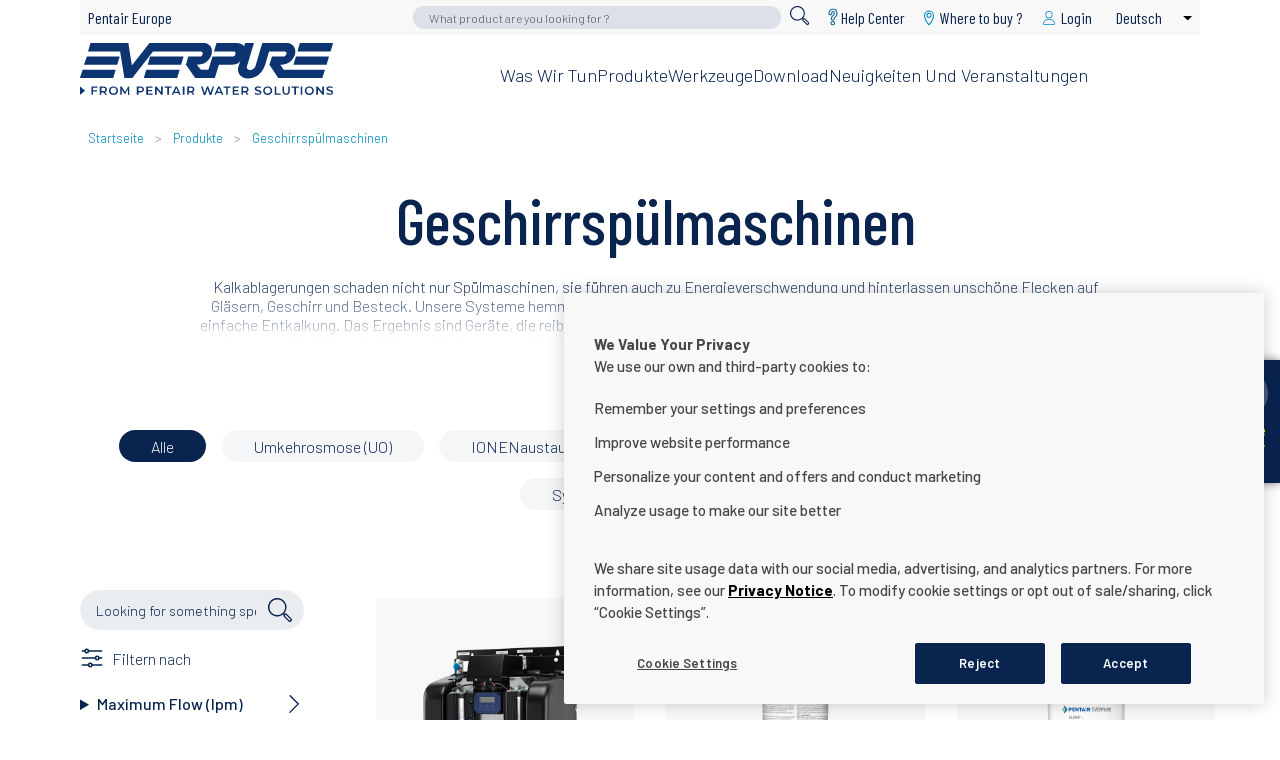

--- FILE ---
content_type: text/html; charset=UTF-8
request_url: https://www.pentair.eu/de/foodservice/produkte/geschirrspuelmaschinen
body_size: 18569
content:
<!DOCTYPE html>
<html lang="de" dir="ltr" prefix="content: http://purl.org/rss/1.0/modules/content/  dc: http://purl.org/dc/terms/  foaf: http://xmlns.com/foaf/0.1/  og: http://ogp.me/ns#  rdfs: http://www.w3.org/2000/01/rdf-schema#  schema: http://schema.org/  sioc: http://rdfs.org/sioc/ns#  sioct: http://rdfs.org/sioc/types#  skos: http://www.w3.org/2004/02/skos/core#  xsd: http://www.w3.org/2001/XMLSchema# ">
<head>
        <meta charset="utf-8" />
<script type="text/javascript" src="https://cdn.cookielaw.org/consent/23ce2063-91df-4cfc-8b78-05290bd9fd90/OtAutoBlock.js"></script>
<script src="https://cdn.cookielaw.org/scripttemplates/otSDKStub.js" type="text/javascript" charset="UTF-8" data-domain-script="23ce2063-91df-4cfc-8b78-05290bd9fd90"></script>
<script type="text/javascript">
function OptanonWrapper() { }
</script>
<meta name="description" content="Kalkablagerungen schaden nicht nur Spülmaschinen, sie führen auch zu Energieverschwendung und hinterlassen unschöne Flecken auf Gläsern, Geschirr und Besteck. Unsere Systeme hemmen oder beseitigen Kalkablagerungen, reduzieren Korrosion und ermöglichen eine einfache Entkalkung. Das Ergebnis sind Geräte, die reibungsloser laufen und länger halten. Wasser ist die wichtigste Zutat im Foodservice." />
<link rel="canonical" href="https://www.pentair.eu/de/foodservice/produkte/geschirrspuelmaschinen" />
<script>(function(c,l,a,r,i,t,y){
    c[a]=c[a]||function(){(c[a].q=c[a].q||[]).push(arguments)};
    t=l.createElement(r);t.async=1;t.src="https://www.clarity.ms/tag/"+i;
    y=l.getElementsByTagName(r)[0];y.parentNode.insertBefore(t,y);
})(window, document, "clarity", "script", "dy710u4euo");
</script>
<meta name="Generator" content="Drupal 10 (https://www.drupal.org)" />
<meta name="MobileOptimized" content="width" />
<meta name="HandheldFriendly" content="true" />
<meta name="viewport" content="width=device-width, initial-scale=1.0" />
<link rel="alternate" hreflang="en" href="https://www.pentair.eu/foodservice/products/warewashers" />
<link rel="alternate" hreflang="de" href="https://www.pentair.eu/de/foodservice/produkte/geschirrspuelmaschinen" />
<link rel="alternate" hreflang="es" href="https://www.pentair.eu/es/foodservice/productos/lavaplatos" />
<link rel="alternate" hreflang="fr" href="https://www.pentair.eu/fr/foodservice/produits/warewashers" />
<link rel="alternate" hreflang="pl" href="https://www.pentair.eu/pl/foodservice/produkty/zmywarki" />
<link rel="alternate" hreflang="it" href="https://www.pentair.eu/it/foodservice/prodotti/warewashers" />
<link rel="alternate" hreflang="nl" href="https://www.pentair.eu/nl/foodservice/producten/vaatwassers" />
<link rel="icon" href="/themes/custom/customer/favicon.ico" type="image/vnd.microsoft.icon" />
<script src="/sites/default/files/google_tag/pentair_europe_gtm/google_tag.script.js?t7f6q3" defer></script>

    <title>Geschirrspülmaschinen | Pentair Europe</title>
    <link rel="stylesheet" href="https://cdnjs.cloudflare.com/ajax/libs/tiny-slider/2.9.2/tiny-slider.css">
    <link rel="apple-touch-icon" sizes="57x57" href="/themes/custom/customer/favicons/apple-icon-57x57.png">
    <link rel="apple-touch-icon" sizes="60x60" href="/themes/custom/customer/favicons/apple-icon-60x60.png">
    <link rel="apple-touch-icon" sizes="72x72" href="/themes/custom/customer/favicons/apple-icon-72x72.png">
    <link rel="apple-touch-icon" sizes="76x76" href="/themes/custom/customer/favicons/apple-icon-76x76.png">
    <link rel="apple-touch-icon" sizes="114x114"
          href="/themes/custom/customer/favicons/apple-icon-114x114.png">
    <link rel="apple-touch-icon" sizes="120x120"
          href="/themes/custom/customer/favicons/apple-icon-120x120.png">
    <link rel="apple-touch-icon" sizes="144x144"
          href="/themes/custom/customer/favicons/apple-icon-144x144.png">
    <link rel="apple-touch-icon" sizes="152x152"
          href="/themes/custom/customer/favicons/apple-icon-152x152.png">
    <link rel="apple-touch-icon" sizes="180x180"
          href="/themes/custom/customer/favicons/apple-icon-180x180.png">
    <link rel="icon" type="image/png" sizes="192x192"
          href="/themes/custom/customer/favicons/android-icon-192x192.png">
    <link rel="icon" type="image/png" sizes="32x32" href="/themes/custom/customer/favicons/favicon-32x32.png">
    <link rel="icon" type="image/png" sizes="96x96" href="/themes/custom/customer/favicons/favicon-96x96.png">
    <link rel="icon" type="image/png" sizes="16x16" href="/themes/custom/customer/favicons/favicon-16x16.png">
    <meta name="msapplication-TileColor" content="#b1a26e">
    <meta name="google-site-verification" content="UOX6IuW737aaJVcMHNR4yRPkX2gOUWdfVs4ZyaliqOI" />
    <meta name="msapplication-TileImage" content="/themes/custom/customer/favicons/ms-icon-144x144.png">
    <meta name="theme-color" content="#ffffff">
        <link rel="stylesheet" media="all" href="/themes/contrib/stable/css/core/components/progress.module.css?t7f6q3" />
<link rel="stylesheet" media="all" href="/themes/contrib/stable/css/core/components/ajax-progress.module.css?t7f6q3" />
<link rel="stylesheet" media="all" href="/themes/contrib/stable/css/system/components/align.module.css?t7f6q3" />
<link rel="stylesheet" media="all" href="/themes/contrib/stable/css/system/components/fieldgroup.module.css?t7f6q3" />
<link rel="stylesheet" media="all" href="/themes/contrib/stable/css/system/components/container-inline.module.css?t7f6q3" />
<link rel="stylesheet" media="all" href="/themes/contrib/stable/css/system/components/clearfix.module.css?t7f6q3" />
<link rel="stylesheet" media="all" href="/themes/contrib/stable/css/system/components/details.module.css?t7f6q3" />
<link rel="stylesheet" media="all" href="/themes/contrib/stable/css/system/components/hidden.module.css?t7f6q3" />
<link rel="stylesheet" media="all" href="/themes/contrib/stable/css/system/components/item-list.module.css?t7f6q3" />
<link rel="stylesheet" media="all" href="/themes/contrib/stable/css/system/components/js.module.css?t7f6q3" />
<link rel="stylesheet" media="all" href="/themes/contrib/stable/css/system/components/nowrap.module.css?t7f6q3" />
<link rel="stylesheet" media="all" href="/themes/contrib/stable/css/system/components/position-container.module.css?t7f6q3" />
<link rel="stylesheet" media="all" href="/themes/contrib/stable/css/system/components/reset-appearance.module.css?t7f6q3" />
<link rel="stylesheet" media="all" href="/themes/contrib/stable/css/system/components/resize.module.css?t7f6q3" />
<link rel="stylesheet" media="all" href="/themes/contrib/stable/css/system/components/system-status-counter.css?t7f6q3" />
<link rel="stylesheet" media="all" href="/themes/contrib/stable/css/system/components/system-status-report-counters.css?t7f6q3" />
<link rel="stylesheet" media="all" href="/themes/contrib/stable/css/system/components/system-status-report-general-info.css?t7f6q3" />
<link rel="stylesheet" media="all" href="/themes/contrib/stable/css/system/components/tablesort.module.css?t7f6q3" />
<link rel="stylesheet" media="all" href="/themes/contrib/stable/css/core/dropbutton/dropbutton.css?t7f6q3" />
<link rel="stylesheet" media="all" href="/themes/contrib/stable/css/views/views.module.css?t7f6q3" />
<link rel="stylesheet" media="all" href="/modules/contrib/better_exposed_filters/css/better_exposed_filters.css?t7f6q3" />
<link rel="stylesheet" media="all" href="/modules/contrib/facets/css/hierarchical.css?t7f6q3" />
<link rel="stylesheet" media="all" href="/modules/contrib/paragraphs/css/paragraphs.unpublished.css?t7f6q3" />
<link rel="stylesheet" media="all" href="/themes/custom/customer/build/customerTheme.css?t7f6q3" />

    
  </head>
  <body  class="warewashers-node foodservice-bu path-node page-node-type-product-finder-category-page">
    
    <a href="#main-content" title=" Direkt zum Inhalt" class="visually-hidden focusable skip-link">
      Direkt zum Inhalt
    </a>
      <div class="dialog-off-canvas-main-canvas" data-off-canvas-main-canvas>
    <input type="checkbox" id="toggle-menu-mobile"/>
<label for="toggle-menu-mobile" class="icon-menu-mobile">
  <span></span>
</label>

  <div class="region-nav-mobile">
      <div class="region">
    <div id="block-mobile-product-search">
  
    
      <form class="simple-search-form" data-drupal-selector="simple-search-form-2" action="/de/product-finder" method="get" id="simple-search-form--2" accept-charset="UTF-8">
  <div class="js-form-item form-item js-form-type-search form-item-search-text js-form-item-search-text">
      <label for="edit-search-text">Search</label>
        <input placeholder="What product are you looking for ?" class="form-search" data-drupal-selector="edit-search-text" type="search" id="edit-search-text" name="search_text" value="" size="60" maxlength="128" />

        </div>
<div class="form-actions js-form-wrapper form-wrapper" data-drupal-selector="edit-actions" id="edit-actions--5"><span class="submit-button"><input data-drupal-selector="edit-submit" type="submit" id="edit-submit--2" value="" class="button js-form-submit form-submit" /></span>
</div>

</form>

  </div>
<div id="block-pentairfoodservice-2">
      
<div class="desktop">
                   <ul class="menu-level-0 has-children">
                      <li>                                              <a href="/de/foodservice" class="has-children" data-drupal-link-system-path="node/299168">Was wir tun</a>
                                                           <div class="absolute-block">
      <div class="relative-block">
            <ul class="menu-level-1 ">
                      <li>                                              <a href="/de/foodservice/was-wir-tun/everpure-und-umwelt" data-drupal-link-system-path="node/299162">Everpure und die Umwelt</a>
                                        </li>
                      <li>                                              <a href="/de/foodservice/was-wir-tun/auswirkungen-von-wasser-auf-foodservice-industrie" data-drupal-link-system-path="node/299161">Die Auswirkungen von Wasser in der Foodservice-Industrie</a>
                                        </li>
                      <li>                                              <a href="/de/foodservice/was-wir-tun/total-water-management" data-drupal-link-system-path="node/299164">Total Water Management (TWM)</a>
                                        </li>
                      <li>                                              <a href="/de/foodservice/was-wir-tun/wir-betreiben-wasserwirtschaft" data-drupal-link-system-path="node/299163">Wir betreiben Wasserwirtschaft</a>
                                        </li>
          </ul>
          </div>
      </div>
                         </li>
                      <li class="menu-item--active">                                              <a href="/de/product-finder?search_api_fulltext=&amp;field_website_affiliation%5B1328%5D=1328" class="has-children" data-drupal-link-query="{&quot;field_website_affiliation&quot;:{&quot;1328&quot;:&quot;1328&quot;},&quot;search_api_fulltext&quot;:&quot;&quot;}" data-drupal-link-system-path="product-finder">Produkte</a>
                                                           <div class="absolute-block">
      <div class="relative-block">
            <ul class="menu-level-1 has-children">
                      <li class="menu-item--active">                                              <a href="" class="has-children">Anwendungen</a>
                                                             <ul class="menu-level-2 has-children">
                      <li>                                              <a href="/de/foodservice/produkte/heissgetraenke" class="has-children" data-drupal-link-system-path="node/299181">Heißgetränke</a>
                                                             <ul class="menu-level-3 ">
                      <li>                                              <a href="/de/foodservice/produkte/heissgetraenke/umkehrosmose" data-drupal-link-system-path="node/299182">Umkehrosmose (UO)</a>
                                        </li>
                      <li>                                              <a href="/de/foodservice/produkte/heissgetraenke/filtration" data-drupal-link-system-path="node/299199">Filtration</a>
                                        </li>
                      <li>                                              <a href="/de/foodservice/produkte/heissgetraenke/ionenaustausch" data-drupal-link-system-path="node/299206">IONENaustausch</a>
                                        </li>
                      <li>                                              <a href="/de/foodservice/produkte/heissgetraenke/kartuschen-mit-hervorragenden-problemloesefaehigkeiten" data-drupal-link-system-path="node/299219">Kartuschen mit hervorragenden Problemlösefähigkeiten</a>
                                        </li>
                      <li>                                              <a href="/de/foodservice/produkte/heissgetraenke/enthaerter" data-drupal-link-system-path="node/299186">Enthärter</a>
                                        </li>
                      <li>                                              <a href="/de/foodservice/produkte/heissgetraenke/systeme-mit-mehreren-kartuschen" data-drupal-link-system-path="node/299220">Systeme mit mehreren Kartuschen</a>
                                        </li>
          </ul>
                         </li>
                      <li>                                              <a href="/de/foodservice/produkte/kaffeemaschinen" class="has-children" data-drupal-link-system-path="node/299189">Kaffeemaschinen</a>
                                                             <ul class="menu-level-3 ">
                      <li>                                              <a href="/de/foodservice/produkte/kaffeemaschinen/umkehrosmose" data-drupal-link-system-path="node/299204">Umkehrosmose (UO)</a>
                                        </li>
                      <li>                                              <a href="/de/foodservice/produkte/kaffeemaschinen/filtration" data-drupal-link-system-path="node/299205">Filtration</a>
                                        </li>
                      <li>                                              <a href="/de/foodservice/produkte/kaffeemaschinen/ionenaustausch" data-drupal-link-system-path="node/299218">IONENaustausch</a>
                                        </li>
                      <li>                                              <a href="/de/foodservice/produkte/kaffeemaschinen/kartuschen-mit-hervorragenden-problemloesefaehigkeiten" data-drupal-link-system-path="node/299193">Kartuschen mit hervorragenden Problemlösefähigkeiten</a>
                                        </li>
                      <li>                                              <a href="/de/foodservice/produkte/kaffeemaschinen/enthaerter" data-drupal-link-system-path="node/299194">Enthärter</a>
                                        </li>
                      <li>                                              <a href="/de/foodservice/produkte/kaffeemaschinen/systeme-mit-mehreren-kartuschen" data-drupal-link-system-path="node/299214">Systeme mit mehreren Kartuschen</a>
                                        </li>
          </ul>
                         </li>
                      <li>                                              <a href="/de/foodservice/produkte/trinkbrunnen-und-schankanlagen" class="has-children" data-drupal-link-system-path="node/299197">Trinkbrunnen und Schankanlagen</a>
                                                             <ul class="menu-level-3 ">
                      <li>                                              <a href="/de/foodservice/produkte/trinkbrunnen-und-schankanlagen/umkehrosmose" data-drupal-link-system-path="node/299210">Umkehrosmose (UO)</a>
                                        </li>
                      <li>                                              <a href="/de/foodservice/produkte/trinkbrunnen-und-schankanlagen/filtration" data-drupal-link-system-path="node/299217">Filtration</a>
                                        </li>
                      <li>                                              <a href="/de/foodservice/produkte/trinkbrunnen-und-schankanlagen/pumpen" data-drupal-link-system-path="node/299200">Pumpen</a>
                                        </li>
                      <li>                                              <a href="/de/foodservice/produkte/trinkbrunnen-und-schankanlagen/kartuschen-mit-hervorragenden-problemloesefaehigkeiten" data-drupal-link-system-path="node/299212">Kartuschen mit hervorragenden Problemlösefähigkeiten</a>
                                        </li>
                      <li>                                              <a href="/de/foodservice/produkte/trinkbrunnen-und-schankanlagen/erfrischungsgetranke-schankanlagen" data-drupal-link-system-path="node/299208">Erfrischungsgetränke-Schankanlagen</a>
                                        </li>
                      <li>                                              <a href="/de/foodservice/products/water-and-soda-fountains/point-of-use-systems" data-drupal-link-system-path="node/402972">Systeme für den Entnahmeort</a>
                                        </li>
          </ul>
                         </li>
                      <li>                                              <a href="/de/foodservice/produkte/dampfgarer" class="has-children" data-drupal-link-system-path="node/299203">Dampfgarer</a>
                                                             <ul class="menu-level-3 ">
                      <li>                                              <a href="/de/foodservice/produkte/dampfgarer/umkehrosmose" data-drupal-link-system-path="node/299216">Umkehrosmose (UO)</a>
                                        </li>
                      <li>                                              <a href="/de/foodservice/produkte/dampfgarer/filtration" data-drupal-link-system-path="node/299191">Filtration</a>
                                        </li>
                      <li>                                              <a href="/de/foodservice/produkte/dampfgarer/ionenaustausch" data-drupal-link-system-path="node/299192">IONENaustausch</a>
                                        </li>
                      <li>                                              <a href="/de/foodservice/produkte/dampfgarer/kartuschen-mit-hervorragenden-problemloesefaehigkeiten" data-drupal-link-system-path="node/299185">Kartuschen mit hervorragenden Problemlösefähigkeiten</a>
                                        </li>
                      <li>                                              <a href="/de/foodservice/produkte/dampfgarer/systeme-mit-mehreren-kartuschen" data-drupal-link-system-path="node/299202">Systeme mit mehreren Kartuschen</a>
                                        </li>
          </ul>
                         </li>
                      <li class="menu-item--active">                                              <a href="/de/foodservice/produkte/geschirrspuelmaschinen" class="has-children is-active" data-drupal-link-system-path="node/299209" aria-current="page">Geschirrspülmaschinen</a>
                                                             <ul class="menu-level-3 ">
                      <li>                                              <a href="/de/foodservice/produkte/geschirrspuelmaschinen/umkehrosmose" data-drupal-link-system-path="node/299190">Umkehrosmose (UO)</a>
                                        </li>
                      <li>                                              <a href="/de/foodservice/produkte/geschirrspuelmaschinen/ionenaustausch" data-drupal-link-system-path="node/299211">IONENaustausch</a>
                                        </li>
                      <li>                                              <a href="/de/foodservice/produkte/geschirrspuelmaschinen/kartuschen-mit-hervorragenden-problemloesefaehigkeiten" data-drupal-link-system-path="node/299201">Kartuschen mit hervorragenden Problemlösefähigkeiten</a>
                                        </li>
                      <li>                                              <a href="/de/foodservice/produkte/geschirrspuelmaschinen/enthaerter" data-drupal-link-system-path="node/299213">Enthärter</a>
                                        </li>
                      <li>                                              <a href="/de/foodservice/produkte/geschirrspuelmaschinen/systeme-mit-mehreren-kartuschen" data-drupal-link-system-path="node/299196">Systeme mit mehreren Kartuschen</a>
                                        </li>
          </ul>
                         </li>
                      <li>                                              <a href="/de/foodservice/produkte/eiswuerfelmaschinen" class="has-children" data-drupal-link-system-path="node/299215">Eiswürfelmaschinen</a>
                                                             <ul class="menu-level-3 ">
                      <li>                                              <a href="/de/foodservice/produkte/eiswuerfelmaschinen/umkehrosmose" data-drupal-link-system-path="node/299198">Umkehrosmose (UO)</a>
                                        </li>
                      <li>                                              <a href="/de/foodservice/produkte/eiswuerfelmaschinen/filtration" data-drupal-link-system-path="node/299183">Filtration</a>
                                        </li>
                      <li>                                              <a href="/de/foodservice/produkte/eiswuerfelmaschinen/ionenaustausch" data-drupal-link-system-path="node/299184">IONENaustausch</a>
                                        </li>
                      <li>                                              <a href="/de/foodservice/produkte/eiswuerfelmaschinen/kartuschen-mit-hervorragenden-problemloesefaehigkeiten" data-drupal-link-system-path="node/299207">Kartuschen mit hervorragenden Problemlösefähigkeiten</a>
                                        </li>
                      <li>                                              <a href="/de/foodservice/produkte/eiswuerfelmaschinen/systeme-mit-mehreren-kartuschen" data-drupal-link-system-path="node/299188">Systeme mit mehreren Kartuschen</a>
                                        </li>
          </ul>
                         </li>
          </ul>
                         </li>
          </ul>
          </div>
      </div>
                         </li>
                      <li>                                              <a href="/de/foodservice" class="has-children" data-drupal-link-system-path="node/299168">Werkzeuge</a>
                                                           <div class="absolute-block">
      <div class="relative-block">
            <ul class="menu-level-1 ">
                      <li>                                              <a href="/de/foodservice/werkzeuge/filter-groessenbestimmung" data-drupal-link-system-path="node/299158">Filter-Größenbestimmung</a>
                                        </li>
                      <li>                                              <a href="/de/foodservice/werkzeuge/filter-koepfe" data-drupal-link-system-path="node/299159">Filterköpfe</a>
                                        </li>
                      <li>                                              <a href="/de/foodservice/werkzeuge/technologie" data-drupal-link-system-path="node/299166">Technologie</a>
                                        </li>
                      <li>                                              <a href="/de/foodservice/werkzeuge/claris-ultra-technologie" data-drupal-link-system-path="node/299165">Claris-Ultra-Technologie</a>
                                        </li>
                      <li>                                              <a href="/de/foodservice/werkzeuge/leitfaden-zur-auswahl-von-everpure-produkten" data-drupal-link-system-path="node/299160">Leitfaden zur Auswahl von Everpure-Produkten</a>
                                        </li>
                      <li>                                              <a href="/de/foodservice/application-brochures" data-drupal-link-system-path="node/299169">Anwendungsbroschüren</a>
                                        </li>
          </ul>
          </div>
      </div>
                         </li>
                      <li>                                              <a href="/de/download?affiliation%5B1328%5D=1" rights="visible" data-drupal-link-query="{&quot;affiliation&quot;:{&quot;1328&quot;:&quot;1&quot;}}" data-drupal-link-system-path="download-center">Download</a>
                                        </li>
                      <li>                                              <a href="/de/foodservice/news-and-events" data-drupal-link-system-path="node/299170">Neuigkeiten und Veranstaltungen</a>
                                        </li>
          </ul>
       </div>
<div class="mobile-wrapper" id="mobile-menu-wrapper">
           <ul class="menu-level-0">
                                <li class="overridden-link">
          <span onclick="window.location.href='/de/foodservice'">Was wir tun</span>
                          <a href="/de/foodservice" class="has-children" data-drupal-link-system-path="node/299168">Was wir tun</a>
                                   <ul class="menu-level-1">
                                <li>
                          <a href="/de/foodservice/was-wir-tun/everpure-und-umwelt" data-drupal-link-system-path="node/299162">Everpure und die Umwelt</a>
                        </li>
                                <li>
                          <a href="/de/foodservice/was-wir-tun/auswirkungen-von-wasser-auf-foodservice-industrie" data-drupal-link-system-path="node/299161">Die Auswirkungen von Wasser in der Foodservice-Industrie</a>
                        </li>
                                <li>
                          <a href="/de/foodservice/was-wir-tun/total-water-management" data-drupal-link-system-path="node/299164">Total Water Management (TWM)</a>
                        </li>
                                <li>
                          <a href="/de/foodservice/was-wir-tun/wir-betreiben-wasserwirtschaft" data-drupal-link-system-path="node/299163">Wir betreiben Wasserwirtschaft</a>
                        </li>
          </ul>
                   </li>
                                <li class="overridden-link">
          <span onclick="window.location.href='/de/product-finder?search_api_fulltext=&amp;field_website_affiliation%5B1328%5D=1328'">Produkte</span>
                          <a href="/de/product-finder?search_api_fulltext=&amp;field_website_affiliation%5B1328%5D=1328" class="has-children" data-drupal-link-query="{&quot;field_website_affiliation&quot;:{&quot;1328&quot;:&quot;1328&quot;},&quot;search_api_fulltext&quot;:&quot;&quot;}" data-drupal-link-system-path="product-finder">Produkte</a>
                                   <ul class="menu-level-1">
                                <li class="overridden-link">
          <span onclick="window.location.href=''">Anwendungen</span>
                          <a href="" class="has-children">Anwendungen</a>
                                   <ul class="menu-level-2">
                                <li class="overridden-link">
          <span onclick="window.location.href='/de/foodservice/produkte/heissgetraenke'">Heißgetränke</span>
                          <a href="/de/foodservice/produkte/heissgetraenke" class="has-children" data-drupal-link-system-path="node/299181">Heißgetränke</a>
                                   <ul class="menu-level-3">
                                <li>
                          <a href="/de/foodservice/produkte/heissgetraenke/umkehrosmose" data-drupal-link-system-path="node/299182">Umkehrosmose (UO)</a>
                        </li>
                                <li>
                          <a href="/de/foodservice/produkte/heissgetraenke/filtration" data-drupal-link-system-path="node/299199">Filtration</a>
                        </li>
                                <li>
                          <a href="/de/foodservice/produkte/heissgetraenke/ionenaustausch" data-drupal-link-system-path="node/299206">IONENaustausch</a>
                        </li>
                                <li>
                          <a href="/de/foodservice/produkte/heissgetraenke/kartuschen-mit-hervorragenden-problemloesefaehigkeiten" data-drupal-link-system-path="node/299219">Kartuschen mit hervorragenden Problemlösefähigkeiten</a>
                        </li>
                                <li>
                          <a href="/de/foodservice/produkte/heissgetraenke/enthaerter" data-drupal-link-system-path="node/299186">Enthärter</a>
                        </li>
                                <li>
                          <a href="/de/foodservice/produkte/heissgetraenke/systeme-mit-mehreren-kartuschen" data-drupal-link-system-path="node/299220">Systeme mit mehreren Kartuschen</a>
                        </li>
          </ul>
                   </li>
                                <li class="overridden-link">
          <span onclick="window.location.href='/de/foodservice/produkte/kaffeemaschinen'">Kaffeemaschinen</span>
                          <a href="/de/foodservice/produkte/kaffeemaschinen" class="has-children" data-drupal-link-system-path="node/299189">Kaffeemaschinen</a>
                                   <ul class="menu-level-3">
                                <li>
                          <a href="/de/foodservice/produkte/kaffeemaschinen/umkehrosmose" data-drupal-link-system-path="node/299204">Umkehrosmose (UO)</a>
                        </li>
                                <li>
                          <a href="/de/foodservice/produkte/kaffeemaschinen/filtration" data-drupal-link-system-path="node/299205">Filtration</a>
                        </li>
                                <li>
                          <a href="/de/foodservice/produkte/kaffeemaschinen/ionenaustausch" data-drupal-link-system-path="node/299218">IONENaustausch</a>
                        </li>
                                <li>
                          <a href="/de/foodservice/produkte/kaffeemaschinen/kartuschen-mit-hervorragenden-problemloesefaehigkeiten" data-drupal-link-system-path="node/299193">Kartuschen mit hervorragenden Problemlösefähigkeiten</a>
                        </li>
                                <li>
                          <a href="/de/foodservice/produkte/kaffeemaschinen/enthaerter" data-drupal-link-system-path="node/299194">Enthärter</a>
                        </li>
                                <li>
                          <a href="/de/foodservice/produkte/kaffeemaschinen/systeme-mit-mehreren-kartuschen" data-drupal-link-system-path="node/299214">Systeme mit mehreren Kartuschen</a>
                        </li>
          </ul>
                   </li>
                                <li class="overridden-link">
          <span onclick="window.location.href='/de/foodservice/produkte/trinkbrunnen-und-schankanlagen'">Trinkbrunnen und Schankanlagen</span>
                          <a href="/de/foodservice/produkte/trinkbrunnen-und-schankanlagen" class="has-children" data-drupal-link-system-path="node/299197">Trinkbrunnen und Schankanlagen</a>
                                   <ul class="menu-level-3">
                                <li>
                          <a href="/de/foodservice/produkte/trinkbrunnen-und-schankanlagen/umkehrosmose" data-drupal-link-system-path="node/299210">Umkehrosmose (UO)</a>
                        </li>
                                <li>
                          <a href="/de/foodservice/produkte/trinkbrunnen-und-schankanlagen/filtration" data-drupal-link-system-path="node/299217">Filtration</a>
                        </li>
                                <li>
                          <a href="/de/foodservice/produkte/trinkbrunnen-und-schankanlagen/pumpen" data-drupal-link-system-path="node/299200">Pumpen</a>
                        </li>
                                <li>
                          <a href="/de/foodservice/produkte/trinkbrunnen-und-schankanlagen/kartuschen-mit-hervorragenden-problemloesefaehigkeiten" data-drupal-link-system-path="node/299212">Kartuschen mit hervorragenden Problemlösefähigkeiten</a>
                        </li>
                                <li>
                          <a href="/de/foodservice/produkte/trinkbrunnen-und-schankanlagen/erfrischungsgetranke-schankanlagen" data-drupal-link-system-path="node/299208">Erfrischungsgetränke-Schankanlagen</a>
                        </li>
                                <li>
                          <a href="/de/foodservice/products/water-and-soda-fountains/point-of-use-systems" data-drupal-link-system-path="node/402972">Systeme für den Entnahmeort</a>
                        </li>
          </ul>
                   </li>
                                <li class="overridden-link">
          <span onclick="window.location.href='/de/foodservice/produkte/dampfgarer'">Dampfgarer</span>
                          <a href="/de/foodservice/produkte/dampfgarer" class="has-children" data-drupal-link-system-path="node/299203">Dampfgarer</a>
                                   <ul class="menu-level-3">
                                <li>
                          <a href="/de/foodservice/produkte/dampfgarer/umkehrosmose" data-drupal-link-system-path="node/299216">Umkehrosmose (UO)</a>
                        </li>
                                <li>
                          <a href="/de/foodservice/produkte/dampfgarer/filtration" data-drupal-link-system-path="node/299191">Filtration</a>
                        </li>
                                <li>
                          <a href="/de/foodservice/produkte/dampfgarer/ionenaustausch" data-drupal-link-system-path="node/299192">IONENaustausch</a>
                        </li>
                                <li>
                          <a href="/de/foodservice/produkte/dampfgarer/kartuschen-mit-hervorragenden-problemloesefaehigkeiten" data-drupal-link-system-path="node/299185">Kartuschen mit hervorragenden Problemlösefähigkeiten</a>
                        </li>
                                <li>
                          <a href="/de/foodservice/produkte/dampfgarer/systeme-mit-mehreren-kartuschen" data-drupal-link-system-path="node/299202">Systeme mit mehreren Kartuschen</a>
                        </li>
          </ul>
                   </li>
                                <li class="overridden-link">
          <span onclick="window.location.href='/de/foodservice/produkte/geschirrspuelmaschinen'">Geschirrspülmaschinen</span>
                          <a href="/de/foodservice/produkte/geschirrspuelmaschinen" class="has-children is-active" data-drupal-link-system-path="node/299209" aria-current="page">Geschirrspülmaschinen</a>
                                   <ul class="menu-level-3">
                                <li>
                          <a href="/de/foodservice/produkte/geschirrspuelmaschinen/umkehrosmose" data-drupal-link-system-path="node/299190">Umkehrosmose (UO)</a>
                        </li>
                                <li>
                          <a href="/de/foodservice/produkte/geschirrspuelmaschinen/ionenaustausch" data-drupal-link-system-path="node/299211">IONENaustausch</a>
                        </li>
                                <li>
                          <a href="/de/foodservice/produkte/geschirrspuelmaschinen/kartuschen-mit-hervorragenden-problemloesefaehigkeiten" data-drupal-link-system-path="node/299201">Kartuschen mit hervorragenden Problemlösefähigkeiten</a>
                        </li>
                                <li>
                          <a href="/de/foodservice/produkte/geschirrspuelmaschinen/enthaerter" data-drupal-link-system-path="node/299213">Enthärter</a>
                        </li>
                                <li>
                          <a href="/de/foodservice/produkte/geschirrspuelmaschinen/systeme-mit-mehreren-kartuschen" data-drupal-link-system-path="node/299196">Systeme mit mehreren Kartuschen</a>
                        </li>
          </ul>
                   </li>
                                <li class="overridden-link">
          <span onclick="window.location.href='/de/foodservice/produkte/eiswuerfelmaschinen'">Eiswürfelmaschinen</span>
                          <a href="/de/foodservice/produkte/eiswuerfelmaschinen" class="has-children" data-drupal-link-system-path="node/299215">Eiswürfelmaschinen</a>
                                   <ul class="menu-level-3">
                                <li>
                          <a href="/de/foodservice/produkte/eiswuerfelmaschinen/umkehrosmose" data-drupal-link-system-path="node/299198">Umkehrosmose (UO)</a>
                        </li>
                                <li>
                          <a href="/de/foodservice/produkte/eiswuerfelmaschinen/filtration" data-drupal-link-system-path="node/299183">Filtration</a>
                        </li>
                                <li>
                          <a href="/de/foodservice/produkte/eiswuerfelmaschinen/ionenaustausch" data-drupal-link-system-path="node/299184">IONENaustausch</a>
                        </li>
                                <li>
                          <a href="/de/foodservice/produkte/eiswuerfelmaschinen/kartuschen-mit-hervorragenden-problemloesefaehigkeiten" data-drupal-link-system-path="node/299207">Kartuschen mit hervorragenden Problemlösefähigkeiten</a>
                        </li>
                                <li>
                          <a href="/de/foodservice/produkte/eiswuerfelmaschinen/systeme-mit-mehreren-kartuschen" data-drupal-link-system-path="node/299188">Systeme mit mehreren Kartuschen</a>
                        </li>
          </ul>
                   </li>
          </ul>
                   </li>
          </ul>
                   </li>
                                <li class="overridden-link">
          <span onclick="window.location.href='/de/foodservice'">Werkzeuge</span>
                          <a href="/de/foodservice" class="has-children" data-drupal-link-system-path="node/299168">Werkzeuge</a>
                                   <ul class="menu-level-1">
                                <li>
                          <a href="/de/foodservice/werkzeuge/filter-groessenbestimmung" data-drupal-link-system-path="node/299158">Filter-Größenbestimmung</a>
                        </li>
                                <li>
                          <a href="/de/foodservice/werkzeuge/filter-koepfe" data-drupal-link-system-path="node/299159">Filterköpfe</a>
                        </li>
                                <li>
                          <a href="/de/foodservice/werkzeuge/technologie" data-drupal-link-system-path="node/299166">Technologie</a>
                        </li>
                                <li>
                          <a href="/de/foodservice/werkzeuge/claris-ultra-technologie" data-drupal-link-system-path="node/299165">Claris-Ultra-Technologie</a>
                        </li>
                                <li>
                          <a href="/de/foodservice/werkzeuge/leitfaden-zur-auswahl-von-everpure-produkten" data-drupal-link-system-path="node/299160">Leitfaden zur Auswahl von Everpure-Produkten</a>
                        </li>
                                <li>
                          <a href="/de/foodservice/application-brochures" data-drupal-link-system-path="node/299169">Anwendungsbroschüren</a>
                        </li>
          </ul>
                   </li>
                                <li>
                          <a href="/de/download?affiliation%5B1328%5D=1" rights="visible" data-drupal-link-query="{&quot;affiliation&quot;:{&quot;1328&quot;:&quot;1&quot;}}" data-drupal-link-system-path="download-center">Download</a>
                        </li>
                                <li>
                          <a href="/de/foodservice/news-and-events" data-drupal-link-system-path="node/299170">Neuigkeiten und Veranstaltungen</a>
                        </li>
          </ul>
   </div>


  </div>
<div id="block-pentaireuropebacklink-mobile">
      
              <ul>
              <li>
        <a href="/de" data-drupal-link-system-path="&lt;front&gt;">Pentair Europe</a>
              </li>
        </ul>
  


  </div>
<div id="block-wheretobuyfoodservice">
  
    
      <ul class="field-list">
      <li>

          <a  class="svg-link" href="https://www.pentair.eu/foodservice/distributor-locator" title="Where to buy ?" target="_blank">
        <span class="field-svg"><svg height="30" width="30" xmlns="http://www.w3.org/2000/svg" viewBox="0 0 30 30"><path d="M15.00032,2a8.35015,8.35015,0,0,0-8.35078,8.34951v.00063c0,4.61212,4.23866,13.05779,8.35078,17.64986,4.07562-4.59207,8.35014-13.0377,8.35014-17.64986A8.35017,8.35017,0,0,0,15.00032,2Zm0,11.85578a3.85481,3.85481,0,0,1-3.85542-3.85419v-.00123a3.85482,3.85482,0,0,1,3.85419-3.85542h.00123a3.85541,3.85541,0,0,1,3.85541,3.85542h0a3.8554,3.8554,0,0,1-3.85237,3.85846h-.003Z"/></svg></span>
        <span class="field-text">Where to buy ?</span>
      </a>
    
</li>
  </ul>

  </div>
<div id="block-useraccountmenu-mobile">
      <ul>
            <li><a href="/de/user/login?returnUrl=/de/foodservice/user/edit" title="Login" class="link-login"><span>Login</span></a></li>
      </ul>

  </div>
<div id="block-dropdownlanguage-2">
  
    
      <fieldset class="js-form-item form-item js-form-wrapper form-wrapper">
      <legend>
    <span class="fieldset-legend">Sprache wechseln</span>
  </legend>
  <div class="fieldset-wrapper">
                  <div class="dropbutton-wrapper"><div class="dropbutton-widget"><ul class="dropdown-language-item dropbutton"><li class="de"><span class="language-link active-language">Deutsch</span></li><li class="en"><a href="/foodservice/products/warewashers" class="language-link" hreflang="en">English</a></li><li class="es"><a href="/es/foodservice/productos/lavaplatos" class="language-link" hreflang="es">Español</a></li><li class="fr"><a href="/fr/foodservice/produits/warewashers" class="language-link" hreflang="fr">Français</a></li><li class="pl"><a href="/pl/foodservice/produkty/zmywarki" class="language-link" hreflang="pl">Polski</a></li><li class="it"><a href="/it/foodservice/prodotti/warewashers" class="language-link" hreflang="it">Italiano</a></li><li class="nl"><a href="/nl/foodservice/producten/vaatwassers" class="language-link" hreflang="nl">Nederlands</a></li></ul></div></div>
          </div>
</fieldset>

  </div>

  </div>

  </div>

  <div class="region-header-mobile">
      <div class="region">
    <div id="block-sitebranding-mobile">
  
    
    <a href="/de/foodservice" title="Startseite" rel="home">
          <svg id="logo" viewBox="0 0 194.4 40">
        <path fill="#0c3471"
              d="M53.8,10.4l-1.7,6.3h25.6c.6-2,1.3-4.2,1.9-6.3-.6,0-21,0-25.8,0M3.3,16l-.3.7h25.6c.6-2,1.3-4.2,1.9-6.3H5.3c-.7,1.8-1.3,3.7-2,5.6M74.6,27l2-6.4h-25.7l-1.9,6.4h25.6ZM106.4,10.4h-4.6l-3.1,10.1h-5.8c-.8-.8-2.1-2.5-3.1-3.8,2.7-.3,6.1-.4,8.5-3.2,2.5-2.6,3.6-5.7,2.8-9.4-.6-2-2.7-3.6-4.7-4.1h-43l-12.4,15.8-1.1,1.4c-.9-5.5-2-11.7-2.7-17.2H8.3c-.3,0-.3,0-.3.3l-1.8,6.1-.2.2h24.9v.4c0,0,3.1,19.2,3.1,19.2v.8h6.3l1.4-2,11.8-15.1,2.5-3.3h37.3c.6.2,1.1,1.1,1,1.7-.4,1.6-1,2.1-2,2.1h-9.1c-.6,2-1.3,4.3-1.8,6.3,2.4,3.4,4.7,6.7,7.1,10.2h15.1l2.9-9.4.3-.8h8.5c2.9,0,6.2-.2,7.7-2.7-.3,2.1-1.8,4.4-1.6,6.7,0,2.2,1.3,4.3,3.3,5.5,4.1,2.2,9.2.8,12.6-1.8,5.3-4.1,5.8-12,8-17.8h12.4c.7.2,1.3.8.8,2.2-.7,1.3-1,1.4-2,1.6h-9c-.6,2-1.3,4.3-2,6.3l6.9,10.3h33.8l2-6.4h-31.7l-2.5-3.8c2.7-.1,6.8-.9,9-4,2.2-2.6,3-5.3,2-8.8-.8-2.1-2.9-3.6-5-4h-19.9c-1.8,5.7-3.5,12-5.3,17.8-.3,1.1-1.5,2.2-2.6,2.7-1,.3-2.4.5-3.3-.3-.6-.4-.9-1.2-.7-2l5.3-17.6.2-.6h-6.8c-.4,1.3-.4,1.6-.8,2.5-1.3-1.7-3.5-2.3-5.4-2.5h-15.8l-2,6.6h15.8c.8.3.9,1.3.8,2-.3.9-1,1.8-2,1.8h-11.2M168.2,16.7h21.3l1.8-6.3h-25.4l-1.9,6.3h4.2,0ZM194.4,0h-25.5c-.6,1.9-1.2,4.7-1.9,6.6h25.5c.6-2,1.4-4.5,1.9-6.6M25.5,27l1.9-6.4H2L0,26.7v.3s25.5,0,25.5,0ZM110.3,34.5h2.1v5.4h1.2v-5.4h2.1v-1h-5.5v1h0ZM176.2,38.9c-1.3,0-2.3-1-2.3-2.3s1-2.3,2.3-2.3,2.3,1,2.3,2.3-1,2.3-2.3,2.3M176.2,33.4c-2,0-3.5,1.4-3.5,3.3s1.5,3.3,3.5,3.3,3.5-1.4,3.5-3.3-1.5-3.3-3.5-3.3M79,39.9h1.2v-6.5h-1.2v6.5ZM85.1,37h-1.4v-2.6h1.4c1.1,0,1.6.5,1.6,1.3s-.5,1.3-1.6,1.3M87.9,35.7c0-1.4-1.1-2.3-2.8-2.3h-2.7v6.5h1.2v-1.9h1.5c0,0,.2,0,.3,0l1.3,1.9h1.3l-1.5-2.1c.9-.3,1.4-1.1,1.4-2M100.2,38.4l-1.6-4.9h-1.1l-1.7,4.9-1.6-4.9h-1.2l2.1,6.5h1.3l1.6-4.8,1.6,4.8h1.3l2.1-6.5h-1.1l-1.7,4.9ZM105.6,37.5l1.2-2.8,1.2,2.8h-2.4ZM106.2,33.4l-2.9,6.5h1.2l.6-1.5h3.2l.6,1.5h1.3l-2.9-6.5h-1.2ZM144.2,38.9c-1.3,0-2.3-1-2.3-2.3s1-2.3,2.3-2.3,2.3,1,2.3,2.3-1,2.3-2.3,2.3M144.2,33.4c-2,0-3.5,1.4-3.5,3.3s1.5,3.3,3.5,3.3,3.5-1.4,3.5-3.3-1.5-3.3-3.5-3.3M162.6,34.5h2.1v5.4h1.2v-5.4h2.1v-1h-5.5v1h0ZM150.8,33.4h-1.2v6.5h4.6v-1h-3.4v-5.5h0ZM118.5,37.1h3.1v-1h-3.1v-1.7h3.5v-1h-4.7v6.5h4.8v-1h-3.6v-1.8ZM169.6,39.9h1.2v-6.5h-1.2v6.5ZM126.7,37h-1.4v-2.6h1.4c1.1,0,1.6.5,1.6,1.3s-.5,1.3-1.6,1.3M129.5,35.7c0-1.4-1.1-2.3-2.8-2.3h-2.7v6.5h1.2v-1.9h1.5c0,0,.2,0,.3,0l1.3,1.9h1.3l-1.5-2.1c.9-.3,1.4-1.1,1.4-2M135.5,35.2c0-.5.4-.9,1.4-.9s1.2.2,1.8.5l.4-.9c-.6-.4-1.4-.6-2.2-.6-1.8,0-2.6.9-2.6,1.9,0,2.4,3.8,1.5,3.8,2.9s-.4.8-1.4.8-1.6-.3-2.1-.7l-.4.9c.5.5,1.5.8,2.6.8,1.8,0,2.6-.9,2.6-1.9,0-2.4-3.8-1.5-3.8-2.9M25.7,38.9c-1.3,0-2.3-1-2.3-2.3s1-2.3,2.3-2.3,2.3,1,2.3,2.3-1,2.3-2.3,2.3M25.7,33.4c-2,0-3.5,1.4-3.5,3.3s1.5,3.3,3.5,3.3,3.5-1.4,3.5-3.3-1.5-3.3-3.5-3.3M190.6,35.2c0-.5.4-.9,1.4-.9s1.2.2,1.8.5l.4-.9c-.6-.4-1.4-.6-2.2-.6-1.8,0-2.6.9-2.6,1.9,0,2.4,3.8,1.5,3.8,2.9s-.4.8-1.4.8-1.6-.3-2.1-.7l-.4.9c.5.5,1.5.8,2.6.8,1.8,0,2.6-.9,2.6-1.9,0-2.4-3.8-1.5-3.8-2.9M37.1,33.4l-2.5,4.3-2.6-4.3h-1v6.5h1.1v-4.2l2.1,3.5h.5l2.1-3.5v4.3h1.1v-6.5h-1,0ZM160,37c0,1.3-.6,1.9-1.6,1.9s-1.6-.6-1.6-1.9v-3.6h-1.2v3.6c0,1.9,1.1,2.9,2.8,2.9s2.8-1,2.8-2.9v-3.6h-1.2v3.6h0ZM0,39.9l3.9-3.2L0,33.4v6.5ZM17.9,37h-1.4v-2.6h1.4c1.1,0,1.6.5,1.6,1.3s-.5,1.3-1.6,1.3M20.7,35.7c0-1.4-1.1-2.3-2.8-2.3h-2.7v6.5h1.2v-1.9h1.5c0,0,.2,0,.3,0l1.3,1.9h1.3l-1.5-2.1c.9-.3,1.4-1.1,1.4-2M8.8,39.9h1.2v-2.5h3.1v-1h-3.1v-2h3.5v-1h-4.7v6.5h0ZM62.3,37.8l-3.6-4.4h-1v6.5h1.2v-4.4l3.6,4.4h1v-6.5h-1.2s0,4.4,0,4.4ZM72.8,37.5l1.2-2.8,1.2,2.8h-2.4,0ZM73.4,33.4l-2.9,6.5h1.2l.6-1.5h3.2l.6,1.5h1.3l-2.9-6.5h-1.2,0ZM46.4,37h-1.4v-2.6h1.4c1.1,0,1.6.5,1.6,1.3s-.5,1.3-1.6,1.3M46.4,33.4h-2.7v6.5h1.2v-1.9h1.5c1.7,0,2.8-.9,2.8-2.3s-1.1-2.3-2.8-2.3M186.2,37.8l-3.6-4.4h-1v6.5h1.2v-4.4l3.6,4.4h1v-6.5h-1.2s0,4.4,0,4.4ZM52.2,37.1h3.1v-1h-3.1v-1.7h3.5v-1h-4.7v6.5h4.8v-1h-3.6v-1.8h0ZM70.5,33.4h-5.5v1h2.1v5.4h1.2v-5.4h2.1v-1h0Z"/>
      </svg>
      </a>
</div>
<div id="block-breadcrumbs-2">
        <nav role="navigation" aria-labelledby="system-breadcrumb">
    <h2 id="system-breadcrumb" class="visually-hidden">Pfadnavigation</h2>
    <ol>
          <li>
                  <a href="/de/foodservice">Startseite</a>
              </li>
          <li>
                  <a href="/de/product-finder">Produkte</a>
              </li>
          <li>
                  <a href="https://www.pentair.eu/de/foodservice/produkte/geschirrspuelmaschinen">Geschirrspülmaschinen</a>
              </li>
        </ol>
  </nav>

  </div>

  </div>

  </div>


<div class="wrapper">

  <header class="page-header">

          <div class="region-topbar">
          <div class="region">
    <div id="block-pentaireuropebacklink">
            <a href="/de" title="Pentair Europe" rel="home">Pentair Europe</a>
      </div>
<div id="block-search-field">
  
    
      <form class="simple-search-form" data-drupal-selector="simple-search-form" action="/de/product-finder" method="get" id="simple-search-form" accept-charset="UTF-8">
  <div class="js-form-item form-item js-form-type-search form-item-search-api-fulltext js-form-item-search-api-fulltext form-no-label">
      
        <div class="search-field" >
  <input placeholder="What product are you looking for ?" class="form-search" data-drupal-selector="edit-search-api-fulltext" type="search" id="edit-search-api-fulltext--4" name="search_api_fulltext" value="" size="60" maxlength="128" />
</div>

        </div>
<div class="form-actions js-form-wrapper form-wrapper" data-drupal-selector="edit-actions" id="edit-actions--4"><span class="submit-button"><input data-drupal-selector="edit-submit" type="submit" id="edit-submit" value="" class="button js-form-submit form-submit" /></span>
</div>

</form>

  </div>
<div id="block-headerfoodservice">
      
              <ul>
              <li>
        <a href="/de/helpcenter/foodservice" data-drupal-link-system-path="helpcenter/foodservice">Help Center</a>
              </li>
        </ul>
  


  </div>
<div id="block-wheretobuyfoodservice-2">
  
    
      <ul class="field-list">
      <li>

          <a  class="svg-link" href="https://www.pentair.eu/foodservice/distributor-locator" title="Where to buy ?" target="_blank">
        <span class="field-svg"><svg height="30" width="30" xmlns="http://www.w3.org/2000/svg" viewBox="0 0 30 30"><path d="M15.00032,2a8.35015,8.35015,0,0,0-8.35078,8.34951v.00063c0,4.61212,4.23866,13.05779,8.35078,17.64986,4.07562-4.59207,8.35014-13.0377,8.35014-17.64986A8.35017,8.35017,0,0,0,15.00032,2Zm0,11.85578a3.85481,3.85481,0,0,1-3.85542-3.85419v-.00123a3.85482,3.85482,0,0,1,3.85419-3.85542h.00123a3.85541,3.85541,0,0,1,3.85541,3.85542h0a3.8554,3.8554,0,0,1-3.85237,3.85846h-.003Z"/></svg></span>
        <span class="field-text">Where to buy ?</span>
      </a>
    
</li>
  </ul>

  </div>
<div id="block-useraccountmenu">
      <ul>
            <li><a href="/de/user/login?returnUrl=/de/foodservice/user/edit" title="Login" class="link-login"><span>Login</span></a></li>
      </ul>

  </div>
<div id="block-dropdownlanguage">
  
    
      <fieldset class="js-form-item form-item js-form-wrapper form-wrapper">
      <legend>
    <span class="fieldset-legend">Sprache wechseln</span>
  </legend>
  <div class="fieldset-wrapper">
                  <div class="dropbutton-wrapper"><div class="dropbutton-widget"><ul class="dropdown-language-item dropbutton"><li class="de"><span class="language-link active-language">Deutsch</span></li><li class="en"><a href="/foodservice/products/warewashers" class="language-link" hreflang="en">English</a></li><li class="es"><a href="/es/foodservice/productos/lavaplatos" class="language-link" hreflang="es">Español</a></li><li class="fr"><a href="/fr/foodservice/produits/warewashers" class="language-link" hreflang="fr">Français</a></li><li class="pl"><a href="/pl/foodservice/produkty/zmywarki" class="language-link" hreflang="pl">Polski</a></li><li class="it"><a href="/it/foodservice/prodotti/warewashers" class="language-link" hreflang="it">Italiano</a></li><li class="nl"><a href="/nl/foodservice/producten/vaatwassers" class="language-link" hreflang="nl">Nederlands</a></li></ul></div></div>
          </div>
</fieldset>

  </div>

  </div>

      </div>
    
          <div class="region-header">
          <div class="region">
    <div id="block-sitebranding">
  
    
    <a href="/de/foodservice" title="Startseite" rel="home">
          <svg id="logo" viewBox="0 0 194.4 40">
        <path fill="#0c3471"
              d="M53.8,10.4l-1.7,6.3h25.6c.6-2,1.3-4.2,1.9-6.3-.6,0-21,0-25.8,0M3.3,16l-.3.7h25.6c.6-2,1.3-4.2,1.9-6.3H5.3c-.7,1.8-1.3,3.7-2,5.6M74.6,27l2-6.4h-25.7l-1.9,6.4h25.6ZM106.4,10.4h-4.6l-3.1,10.1h-5.8c-.8-.8-2.1-2.5-3.1-3.8,2.7-.3,6.1-.4,8.5-3.2,2.5-2.6,3.6-5.7,2.8-9.4-.6-2-2.7-3.6-4.7-4.1h-43l-12.4,15.8-1.1,1.4c-.9-5.5-2-11.7-2.7-17.2H8.3c-.3,0-.3,0-.3.3l-1.8,6.1-.2.2h24.9v.4c0,0,3.1,19.2,3.1,19.2v.8h6.3l1.4-2,11.8-15.1,2.5-3.3h37.3c.6.2,1.1,1.1,1,1.7-.4,1.6-1,2.1-2,2.1h-9.1c-.6,2-1.3,4.3-1.8,6.3,2.4,3.4,4.7,6.7,7.1,10.2h15.1l2.9-9.4.3-.8h8.5c2.9,0,6.2-.2,7.7-2.7-.3,2.1-1.8,4.4-1.6,6.7,0,2.2,1.3,4.3,3.3,5.5,4.1,2.2,9.2.8,12.6-1.8,5.3-4.1,5.8-12,8-17.8h12.4c.7.2,1.3.8.8,2.2-.7,1.3-1,1.4-2,1.6h-9c-.6,2-1.3,4.3-2,6.3l6.9,10.3h33.8l2-6.4h-31.7l-2.5-3.8c2.7-.1,6.8-.9,9-4,2.2-2.6,3-5.3,2-8.8-.8-2.1-2.9-3.6-5-4h-19.9c-1.8,5.7-3.5,12-5.3,17.8-.3,1.1-1.5,2.2-2.6,2.7-1,.3-2.4.5-3.3-.3-.6-.4-.9-1.2-.7-2l5.3-17.6.2-.6h-6.8c-.4,1.3-.4,1.6-.8,2.5-1.3-1.7-3.5-2.3-5.4-2.5h-15.8l-2,6.6h15.8c.8.3.9,1.3.8,2-.3.9-1,1.8-2,1.8h-11.2M168.2,16.7h21.3l1.8-6.3h-25.4l-1.9,6.3h4.2,0ZM194.4,0h-25.5c-.6,1.9-1.2,4.7-1.9,6.6h25.5c.6-2,1.4-4.5,1.9-6.6M25.5,27l1.9-6.4H2L0,26.7v.3s25.5,0,25.5,0ZM110.3,34.5h2.1v5.4h1.2v-5.4h2.1v-1h-5.5v1h0ZM176.2,38.9c-1.3,0-2.3-1-2.3-2.3s1-2.3,2.3-2.3,2.3,1,2.3,2.3-1,2.3-2.3,2.3M176.2,33.4c-2,0-3.5,1.4-3.5,3.3s1.5,3.3,3.5,3.3,3.5-1.4,3.5-3.3-1.5-3.3-3.5-3.3M79,39.9h1.2v-6.5h-1.2v6.5ZM85.1,37h-1.4v-2.6h1.4c1.1,0,1.6.5,1.6,1.3s-.5,1.3-1.6,1.3M87.9,35.7c0-1.4-1.1-2.3-2.8-2.3h-2.7v6.5h1.2v-1.9h1.5c0,0,.2,0,.3,0l1.3,1.9h1.3l-1.5-2.1c.9-.3,1.4-1.1,1.4-2M100.2,38.4l-1.6-4.9h-1.1l-1.7,4.9-1.6-4.9h-1.2l2.1,6.5h1.3l1.6-4.8,1.6,4.8h1.3l2.1-6.5h-1.1l-1.7,4.9ZM105.6,37.5l1.2-2.8,1.2,2.8h-2.4ZM106.2,33.4l-2.9,6.5h1.2l.6-1.5h3.2l.6,1.5h1.3l-2.9-6.5h-1.2ZM144.2,38.9c-1.3,0-2.3-1-2.3-2.3s1-2.3,2.3-2.3,2.3,1,2.3,2.3-1,2.3-2.3,2.3M144.2,33.4c-2,0-3.5,1.4-3.5,3.3s1.5,3.3,3.5,3.3,3.5-1.4,3.5-3.3-1.5-3.3-3.5-3.3M162.6,34.5h2.1v5.4h1.2v-5.4h2.1v-1h-5.5v1h0ZM150.8,33.4h-1.2v6.5h4.6v-1h-3.4v-5.5h0ZM118.5,37.1h3.1v-1h-3.1v-1.7h3.5v-1h-4.7v6.5h4.8v-1h-3.6v-1.8ZM169.6,39.9h1.2v-6.5h-1.2v6.5ZM126.7,37h-1.4v-2.6h1.4c1.1,0,1.6.5,1.6,1.3s-.5,1.3-1.6,1.3M129.5,35.7c0-1.4-1.1-2.3-2.8-2.3h-2.7v6.5h1.2v-1.9h1.5c0,0,.2,0,.3,0l1.3,1.9h1.3l-1.5-2.1c.9-.3,1.4-1.1,1.4-2M135.5,35.2c0-.5.4-.9,1.4-.9s1.2.2,1.8.5l.4-.9c-.6-.4-1.4-.6-2.2-.6-1.8,0-2.6.9-2.6,1.9,0,2.4,3.8,1.5,3.8,2.9s-.4.8-1.4.8-1.6-.3-2.1-.7l-.4.9c.5.5,1.5.8,2.6.8,1.8,0,2.6-.9,2.6-1.9,0-2.4-3.8-1.5-3.8-2.9M25.7,38.9c-1.3,0-2.3-1-2.3-2.3s1-2.3,2.3-2.3,2.3,1,2.3,2.3-1,2.3-2.3,2.3M25.7,33.4c-2,0-3.5,1.4-3.5,3.3s1.5,3.3,3.5,3.3,3.5-1.4,3.5-3.3-1.5-3.3-3.5-3.3M190.6,35.2c0-.5.4-.9,1.4-.9s1.2.2,1.8.5l.4-.9c-.6-.4-1.4-.6-2.2-.6-1.8,0-2.6.9-2.6,1.9,0,2.4,3.8,1.5,3.8,2.9s-.4.8-1.4.8-1.6-.3-2.1-.7l-.4.9c.5.5,1.5.8,2.6.8,1.8,0,2.6-.9,2.6-1.9,0-2.4-3.8-1.5-3.8-2.9M37.1,33.4l-2.5,4.3-2.6-4.3h-1v6.5h1.1v-4.2l2.1,3.5h.5l2.1-3.5v4.3h1.1v-6.5h-1,0ZM160,37c0,1.3-.6,1.9-1.6,1.9s-1.6-.6-1.6-1.9v-3.6h-1.2v3.6c0,1.9,1.1,2.9,2.8,2.9s2.8-1,2.8-2.9v-3.6h-1.2v3.6h0ZM0,39.9l3.9-3.2L0,33.4v6.5ZM17.9,37h-1.4v-2.6h1.4c1.1,0,1.6.5,1.6,1.3s-.5,1.3-1.6,1.3M20.7,35.7c0-1.4-1.1-2.3-2.8-2.3h-2.7v6.5h1.2v-1.9h1.5c0,0,.2,0,.3,0l1.3,1.9h1.3l-1.5-2.1c.9-.3,1.4-1.1,1.4-2M8.8,39.9h1.2v-2.5h3.1v-1h-3.1v-2h3.5v-1h-4.7v6.5h0ZM62.3,37.8l-3.6-4.4h-1v6.5h1.2v-4.4l3.6,4.4h1v-6.5h-1.2s0,4.4,0,4.4ZM72.8,37.5l1.2-2.8,1.2,2.8h-2.4,0ZM73.4,33.4l-2.9,6.5h1.2l.6-1.5h3.2l.6,1.5h1.3l-2.9-6.5h-1.2,0ZM46.4,37h-1.4v-2.6h1.4c1.1,0,1.6.5,1.6,1.3s-.5,1.3-1.6,1.3M46.4,33.4h-2.7v6.5h1.2v-1.9h1.5c1.7,0,2.8-.9,2.8-2.3s-1.1-2.3-2.8-2.3M186.2,37.8l-3.6-4.4h-1v6.5h1.2v-4.4l3.6,4.4h1v-6.5h-1.2s0,4.4,0,4.4ZM52.2,37.1h3.1v-1h-3.1v-1.7h3.5v-1h-4.7v6.5h4.8v-1h-3.6v-1.8h0ZM70.5,33.4h-5.5v1h2.1v5.4h1.2v-5.4h2.1v-1h0Z"/>
      </svg>
      </a>
</div>
<div id="block-pentairfoodservice">
      
<div class="desktop">
                   <ul class="menu-level-0 has-children">
                      <li>                                              <a href="/de/foodservice" class="has-children" data-drupal-link-system-path="node/299168">Was wir tun</a>
                                                           <div class="absolute-block">
      <div class="relative-block">
            <ul class="menu-level-1 ">
                      <li>                                              <a href="/de/foodservice/was-wir-tun/everpure-und-umwelt" data-drupal-link-system-path="node/299162">Everpure und die Umwelt</a>
                                        </li>
                      <li>                                              <a href="/de/foodservice/was-wir-tun/auswirkungen-von-wasser-auf-foodservice-industrie" data-drupal-link-system-path="node/299161">Die Auswirkungen von Wasser in der Foodservice-Industrie</a>
                                        </li>
                      <li>                                              <a href="/de/foodservice/was-wir-tun/total-water-management" data-drupal-link-system-path="node/299164">Total Water Management (TWM)</a>
                                        </li>
                      <li>                                              <a href="/de/foodservice/was-wir-tun/wir-betreiben-wasserwirtschaft" data-drupal-link-system-path="node/299163">Wir betreiben Wasserwirtschaft</a>
                                        </li>
          </ul>
          </div>
      </div>
                         </li>
                      <li class="menu-item--active">                                              <a href="/de/product-finder?search_api_fulltext=&amp;field_website_affiliation%5B1328%5D=1328" class="has-children" data-drupal-link-query="{&quot;field_website_affiliation&quot;:{&quot;1328&quot;:&quot;1328&quot;},&quot;search_api_fulltext&quot;:&quot;&quot;}" data-drupal-link-system-path="product-finder">Produkte</a>
                                                           <div class="absolute-block">
      <div class="relative-block">
            <ul class="menu-level-1 has-children">
                      <li class="menu-item--active">                                              <a href="" class="has-children">Anwendungen</a>
                                                             <ul class="menu-level-2 has-children">
                      <li>                                              <a href="/de/foodservice/produkte/heissgetraenke" class="has-children" data-drupal-link-system-path="node/299181">Heißgetränke</a>
                                                             <ul class="menu-level-3 ">
                      <li>                                              <a href="/de/foodservice/produkte/heissgetraenke/umkehrosmose" data-drupal-link-system-path="node/299182">Umkehrosmose (UO)</a>
                                        </li>
                      <li>                                              <a href="/de/foodservice/produkte/heissgetraenke/filtration" data-drupal-link-system-path="node/299199">Filtration</a>
                                        </li>
                      <li>                                              <a href="/de/foodservice/produkte/heissgetraenke/ionenaustausch" data-drupal-link-system-path="node/299206">IONENaustausch</a>
                                        </li>
                      <li>                                              <a href="/de/foodservice/produkte/heissgetraenke/kartuschen-mit-hervorragenden-problemloesefaehigkeiten" data-drupal-link-system-path="node/299219">Kartuschen mit hervorragenden Problemlösefähigkeiten</a>
                                        </li>
                      <li>                                              <a href="/de/foodservice/produkte/heissgetraenke/enthaerter" data-drupal-link-system-path="node/299186">Enthärter</a>
                                        </li>
                      <li>                                              <a href="/de/foodservice/produkte/heissgetraenke/systeme-mit-mehreren-kartuschen" data-drupal-link-system-path="node/299220">Systeme mit mehreren Kartuschen</a>
                                        </li>
          </ul>
                         </li>
                      <li>                                              <a href="/de/foodservice/produkte/kaffeemaschinen" class="has-children" data-drupal-link-system-path="node/299189">Kaffeemaschinen</a>
                                                             <ul class="menu-level-3 ">
                      <li>                                              <a href="/de/foodservice/produkte/kaffeemaschinen/umkehrosmose" data-drupal-link-system-path="node/299204">Umkehrosmose (UO)</a>
                                        </li>
                      <li>                                              <a href="/de/foodservice/produkte/kaffeemaschinen/filtration" data-drupal-link-system-path="node/299205">Filtration</a>
                                        </li>
                      <li>                                              <a href="/de/foodservice/produkte/kaffeemaschinen/ionenaustausch" data-drupal-link-system-path="node/299218">IONENaustausch</a>
                                        </li>
                      <li>                                              <a href="/de/foodservice/produkte/kaffeemaschinen/kartuschen-mit-hervorragenden-problemloesefaehigkeiten" data-drupal-link-system-path="node/299193">Kartuschen mit hervorragenden Problemlösefähigkeiten</a>
                                        </li>
                      <li>                                              <a href="/de/foodservice/produkte/kaffeemaschinen/enthaerter" data-drupal-link-system-path="node/299194">Enthärter</a>
                                        </li>
                      <li>                                              <a href="/de/foodservice/produkte/kaffeemaschinen/systeme-mit-mehreren-kartuschen" data-drupal-link-system-path="node/299214">Systeme mit mehreren Kartuschen</a>
                                        </li>
          </ul>
                         </li>
                      <li>                                              <a href="/de/foodservice/produkte/trinkbrunnen-und-schankanlagen" class="has-children" data-drupal-link-system-path="node/299197">Trinkbrunnen und Schankanlagen</a>
                                                             <ul class="menu-level-3 ">
                      <li>                                              <a href="/de/foodservice/produkte/trinkbrunnen-und-schankanlagen/umkehrosmose" data-drupal-link-system-path="node/299210">Umkehrosmose (UO)</a>
                                        </li>
                      <li>                                              <a href="/de/foodservice/produkte/trinkbrunnen-und-schankanlagen/filtration" data-drupal-link-system-path="node/299217">Filtration</a>
                                        </li>
                      <li>                                              <a href="/de/foodservice/produkte/trinkbrunnen-und-schankanlagen/pumpen" data-drupal-link-system-path="node/299200">Pumpen</a>
                                        </li>
                      <li>                                              <a href="/de/foodservice/produkte/trinkbrunnen-und-schankanlagen/kartuschen-mit-hervorragenden-problemloesefaehigkeiten" data-drupal-link-system-path="node/299212">Kartuschen mit hervorragenden Problemlösefähigkeiten</a>
                                        </li>
                      <li>                                              <a href="/de/foodservice/produkte/trinkbrunnen-und-schankanlagen/erfrischungsgetranke-schankanlagen" data-drupal-link-system-path="node/299208">Erfrischungsgetränke-Schankanlagen</a>
                                        </li>
                      <li>                                              <a href="/de/foodservice/products/water-and-soda-fountains/point-of-use-systems" data-drupal-link-system-path="node/402972">Systeme für den Entnahmeort</a>
                                        </li>
          </ul>
                         </li>
                      <li>                                              <a href="/de/foodservice/produkte/dampfgarer" class="has-children" data-drupal-link-system-path="node/299203">Dampfgarer</a>
                                                             <ul class="menu-level-3 ">
                      <li>                                              <a href="/de/foodservice/produkte/dampfgarer/umkehrosmose" data-drupal-link-system-path="node/299216">Umkehrosmose (UO)</a>
                                        </li>
                      <li>                                              <a href="/de/foodservice/produkte/dampfgarer/filtration" data-drupal-link-system-path="node/299191">Filtration</a>
                                        </li>
                      <li>                                              <a href="/de/foodservice/produkte/dampfgarer/ionenaustausch" data-drupal-link-system-path="node/299192">IONENaustausch</a>
                                        </li>
                      <li>                                              <a href="/de/foodservice/produkte/dampfgarer/kartuschen-mit-hervorragenden-problemloesefaehigkeiten" data-drupal-link-system-path="node/299185">Kartuschen mit hervorragenden Problemlösefähigkeiten</a>
                                        </li>
                      <li>                                              <a href="/de/foodservice/produkte/dampfgarer/systeme-mit-mehreren-kartuschen" data-drupal-link-system-path="node/299202">Systeme mit mehreren Kartuschen</a>
                                        </li>
          </ul>
                         </li>
                      <li class="menu-item--active">                                              <a href="/de/foodservice/produkte/geschirrspuelmaschinen" class="has-children is-active" data-drupal-link-system-path="node/299209" aria-current="page">Geschirrspülmaschinen</a>
                                                             <ul class="menu-level-3 ">
                      <li>                                              <a href="/de/foodservice/produkte/geschirrspuelmaschinen/umkehrosmose" data-drupal-link-system-path="node/299190">Umkehrosmose (UO)</a>
                                        </li>
                      <li>                                              <a href="/de/foodservice/produkte/geschirrspuelmaschinen/ionenaustausch" data-drupal-link-system-path="node/299211">IONENaustausch</a>
                                        </li>
                      <li>                                              <a href="/de/foodservice/produkte/geschirrspuelmaschinen/kartuschen-mit-hervorragenden-problemloesefaehigkeiten" data-drupal-link-system-path="node/299201">Kartuschen mit hervorragenden Problemlösefähigkeiten</a>
                                        </li>
                      <li>                                              <a href="/de/foodservice/produkte/geschirrspuelmaschinen/enthaerter" data-drupal-link-system-path="node/299213">Enthärter</a>
                                        </li>
                      <li>                                              <a href="/de/foodservice/produkte/geschirrspuelmaschinen/systeme-mit-mehreren-kartuschen" data-drupal-link-system-path="node/299196">Systeme mit mehreren Kartuschen</a>
                                        </li>
          </ul>
                         </li>
                      <li>                                              <a href="/de/foodservice/produkte/eiswuerfelmaschinen" class="has-children" data-drupal-link-system-path="node/299215">Eiswürfelmaschinen</a>
                                                             <ul class="menu-level-3 ">
                      <li>                                              <a href="/de/foodservice/produkte/eiswuerfelmaschinen/umkehrosmose" data-drupal-link-system-path="node/299198">Umkehrosmose (UO)</a>
                                        </li>
                      <li>                                              <a href="/de/foodservice/produkte/eiswuerfelmaschinen/filtration" data-drupal-link-system-path="node/299183">Filtration</a>
                                        </li>
                      <li>                                              <a href="/de/foodservice/produkte/eiswuerfelmaschinen/ionenaustausch" data-drupal-link-system-path="node/299184">IONENaustausch</a>
                                        </li>
                      <li>                                              <a href="/de/foodservice/produkte/eiswuerfelmaschinen/kartuschen-mit-hervorragenden-problemloesefaehigkeiten" data-drupal-link-system-path="node/299207">Kartuschen mit hervorragenden Problemlösefähigkeiten</a>
                                        </li>
                      <li>                                              <a href="/de/foodservice/produkte/eiswuerfelmaschinen/systeme-mit-mehreren-kartuschen" data-drupal-link-system-path="node/299188">Systeme mit mehreren Kartuschen</a>
                                        </li>
          </ul>
                         </li>
          </ul>
                         </li>
          </ul>
          </div>
      </div>
                         </li>
                      <li>                                              <a href="/de/foodservice" class="has-children" data-drupal-link-system-path="node/299168">Werkzeuge</a>
                                                           <div class="absolute-block">
      <div class="relative-block">
            <ul class="menu-level-1 ">
                      <li>                                              <a href="/de/foodservice/werkzeuge/filter-groessenbestimmung" data-drupal-link-system-path="node/299158">Filter-Größenbestimmung</a>
                                        </li>
                      <li>                                              <a href="/de/foodservice/werkzeuge/filter-koepfe" data-drupal-link-system-path="node/299159">Filterköpfe</a>
                                        </li>
                      <li>                                              <a href="/de/foodservice/werkzeuge/technologie" data-drupal-link-system-path="node/299166">Technologie</a>
                                        </li>
                      <li>                                              <a href="/de/foodservice/werkzeuge/claris-ultra-technologie" data-drupal-link-system-path="node/299165">Claris-Ultra-Technologie</a>
                                        </li>
                      <li>                                              <a href="/de/foodservice/werkzeuge/leitfaden-zur-auswahl-von-everpure-produkten" data-drupal-link-system-path="node/299160">Leitfaden zur Auswahl von Everpure-Produkten</a>
                                        </li>
                      <li>                                              <a href="/de/foodservice/application-brochures" data-drupal-link-system-path="node/299169">Anwendungsbroschüren</a>
                                        </li>
          </ul>
          </div>
      </div>
                         </li>
                      <li>                                              <a href="/de/download?affiliation%5B1328%5D=1" rights="visible" data-drupal-link-query="{&quot;affiliation&quot;:{&quot;1328&quot;:&quot;1&quot;}}" data-drupal-link-system-path="download-center">Download</a>
                                        </li>
                      <li>                                              <a href="/de/foodservice/news-and-events" data-drupal-link-system-path="node/299170">Neuigkeiten und Veranstaltungen</a>
                                        </li>
          </ul>
       </div>
<div class="mobile-wrapper" id="mobile-menu-wrapper">
           <ul class="menu-level-0">
                                <li class="overridden-link">
          <span onclick="window.location.href='/de/foodservice'">Was wir tun</span>
                          <a href="/de/foodservice" class="has-children" data-drupal-link-system-path="node/299168">Was wir tun</a>
                                   <ul class="menu-level-1">
                                <li>
                          <a href="/de/foodservice/was-wir-tun/everpure-und-umwelt" data-drupal-link-system-path="node/299162">Everpure und die Umwelt</a>
                        </li>
                                <li>
                          <a href="/de/foodservice/was-wir-tun/auswirkungen-von-wasser-auf-foodservice-industrie" data-drupal-link-system-path="node/299161">Die Auswirkungen von Wasser in der Foodservice-Industrie</a>
                        </li>
                                <li>
                          <a href="/de/foodservice/was-wir-tun/total-water-management" data-drupal-link-system-path="node/299164">Total Water Management (TWM)</a>
                        </li>
                                <li>
                          <a href="/de/foodservice/was-wir-tun/wir-betreiben-wasserwirtschaft" data-drupal-link-system-path="node/299163">Wir betreiben Wasserwirtschaft</a>
                        </li>
          </ul>
                   </li>
                                <li class="overridden-link">
          <span onclick="window.location.href='/de/product-finder?search_api_fulltext=&amp;field_website_affiliation%5B1328%5D=1328'">Produkte</span>
                          <a href="/de/product-finder?search_api_fulltext=&amp;field_website_affiliation%5B1328%5D=1328" class="has-children" data-drupal-link-query="{&quot;field_website_affiliation&quot;:{&quot;1328&quot;:&quot;1328&quot;},&quot;search_api_fulltext&quot;:&quot;&quot;}" data-drupal-link-system-path="product-finder">Produkte</a>
                                   <ul class="menu-level-1">
                                <li class="overridden-link">
          <span onclick="window.location.href=''">Anwendungen</span>
                          <a href="" class="has-children">Anwendungen</a>
                                   <ul class="menu-level-2">
                                <li class="overridden-link">
          <span onclick="window.location.href='/de/foodservice/produkte/heissgetraenke'">Heißgetränke</span>
                          <a href="/de/foodservice/produkte/heissgetraenke" class="has-children" data-drupal-link-system-path="node/299181">Heißgetränke</a>
                                   <ul class="menu-level-3">
                                <li>
                          <a href="/de/foodservice/produkte/heissgetraenke/umkehrosmose" data-drupal-link-system-path="node/299182">Umkehrosmose (UO)</a>
                        </li>
                                <li>
                          <a href="/de/foodservice/produkte/heissgetraenke/filtration" data-drupal-link-system-path="node/299199">Filtration</a>
                        </li>
                                <li>
                          <a href="/de/foodservice/produkte/heissgetraenke/ionenaustausch" data-drupal-link-system-path="node/299206">IONENaustausch</a>
                        </li>
                                <li>
                          <a href="/de/foodservice/produkte/heissgetraenke/kartuschen-mit-hervorragenden-problemloesefaehigkeiten" data-drupal-link-system-path="node/299219">Kartuschen mit hervorragenden Problemlösefähigkeiten</a>
                        </li>
                                <li>
                          <a href="/de/foodservice/produkte/heissgetraenke/enthaerter" data-drupal-link-system-path="node/299186">Enthärter</a>
                        </li>
                                <li>
                          <a href="/de/foodservice/produkte/heissgetraenke/systeme-mit-mehreren-kartuschen" data-drupal-link-system-path="node/299220">Systeme mit mehreren Kartuschen</a>
                        </li>
          </ul>
                   </li>
                                <li class="overridden-link">
          <span onclick="window.location.href='/de/foodservice/produkte/kaffeemaschinen'">Kaffeemaschinen</span>
                          <a href="/de/foodservice/produkte/kaffeemaschinen" class="has-children" data-drupal-link-system-path="node/299189">Kaffeemaschinen</a>
                                   <ul class="menu-level-3">
                                <li>
                          <a href="/de/foodservice/produkte/kaffeemaschinen/umkehrosmose" data-drupal-link-system-path="node/299204">Umkehrosmose (UO)</a>
                        </li>
                                <li>
                          <a href="/de/foodservice/produkte/kaffeemaschinen/filtration" data-drupal-link-system-path="node/299205">Filtration</a>
                        </li>
                                <li>
                          <a href="/de/foodservice/produkte/kaffeemaschinen/ionenaustausch" data-drupal-link-system-path="node/299218">IONENaustausch</a>
                        </li>
                                <li>
                          <a href="/de/foodservice/produkte/kaffeemaschinen/kartuschen-mit-hervorragenden-problemloesefaehigkeiten" data-drupal-link-system-path="node/299193">Kartuschen mit hervorragenden Problemlösefähigkeiten</a>
                        </li>
                                <li>
                          <a href="/de/foodservice/produkte/kaffeemaschinen/enthaerter" data-drupal-link-system-path="node/299194">Enthärter</a>
                        </li>
                                <li>
                          <a href="/de/foodservice/produkte/kaffeemaschinen/systeme-mit-mehreren-kartuschen" data-drupal-link-system-path="node/299214">Systeme mit mehreren Kartuschen</a>
                        </li>
          </ul>
                   </li>
                                <li class="overridden-link">
          <span onclick="window.location.href='/de/foodservice/produkte/trinkbrunnen-und-schankanlagen'">Trinkbrunnen und Schankanlagen</span>
                          <a href="/de/foodservice/produkte/trinkbrunnen-und-schankanlagen" class="has-children" data-drupal-link-system-path="node/299197">Trinkbrunnen und Schankanlagen</a>
                                   <ul class="menu-level-3">
                                <li>
                          <a href="/de/foodservice/produkte/trinkbrunnen-und-schankanlagen/umkehrosmose" data-drupal-link-system-path="node/299210">Umkehrosmose (UO)</a>
                        </li>
                                <li>
                          <a href="/de/foodservice/produkte/trinkbrunnen-und-schankanlagen/filtration" data-drupal-link-system-path="node/299217">Filtration</a>
                        </li>
                                <li>
                          <a href="/de/foodservice/produkte/trinkbrunnen-und-schankanlagen/pumpen" data-drupal-link-system-path="node/299200">Pumpen</a>
                        </li>
                                <li>
                          <a href="/de/foodservice/produkte/trinkbrunnen-und-schankanlagen/kartuschen-mit-hervorragenden-problemloesefaehigkeiten" data-drupal-link-system-path="node/299212">Kartuschen mit hervorragenden Problemlösefähigkeiten</a>
                        </li>
                                <li>
                          <a href="/de/foodservice/produkte/trinkbrunnen-und-schankanlagen/erfrischungsgetranke-schankanlagen" data-drupal-link-system-path="node/299208">Erfrischungsgetränke-Schankanlagen</a>
                        </li>
                                <li>
                          <a href="/de/foodservice/products/water-and-soda-fountains/point-of-use-systems" data-drupal-link-system-path="node/402972">Systeme für den Entnahmeort</a>
                        </li>
          </ul>
                   </li>
                                <li class="overridden-link">
          <span onclick="window.location.href='/de/foodservice/produkte/dampfgarer'">Dampfgarer</span>
                          <a href="/de/foodservice/produkte/dampfgarer" class="has-children" data-drupal-link-system-path="node/299203">Dampfgarer</a>
                                   <ul class="menu-level-3">
                                <li>
                          <a href="/de/foodservice/produkte/dampfgarer/umkehrosmose" data-drupal-link-system-path="node/299216">Umkehrosmose (UO)</a>
                        </li>
                                <li>
                          <a href="/de/foodservice/produkte/dampfgarer/filtration" data-drupal-link-system-path="node/299191">Filtration</a>
                        </li>
                                <li>
                          <a href="/de/foodservice/produkte/dampfgarer/ionenaustausch" data-drupal-link-system-path="node/299192">IONENaustausch</a>
                        </li>
                                <li>
                          <a href="/de/foodservice/produkte/dampfgarer/kartuschen-mit-hervorragenden-problemloesefaehigkeiten" data-drupal-link-system-path="node/299185">Kartuschen mit hervorragenden Problemlösefähigkeiten</a>
                        </li>
                                <li>
                          <a href="/de/foodservice/produkte/dampfgarer/systeme-mit-mehreren-kartuschen" data-drupal-link-system-path="node/299202">Systeme mit mehreren Kartuschen</a>
                        </li>
          </ul>
                   </li>
                                <li class="overridden-link">
          <span onclick="window.location.href='/de/foodservice/produkte/geschirrspuelmaschinen'">Geschirrspülmaschinen</span>
                          <a href="/de/foodservice/produkte/geschirrspuelmaschinen" class="has-children is-active" data-drupal-link-system-path="node/299209" aria-current="page">Geschirrspülmaschinen</a>
                                   <ul class="menu-level-3">
                                <li>
                          <a href="/de/foodservice/produkte/geschirrspuelmaschinen/umkehrosmose" data-drupal-link-system-path="node/299190">Umkehrosmose (UO)</a>
                        </li>
                                <li>
                          <a href="/de/foodservice/produkte/geschirrspuelmaschinen/ionenaustausch" data-drupal-link-system-path="node/299211">IONENaustausch</a>
                        </li>
                                <li>
                          <a href="/de/foodservice/produkte/geschirrspuelmaschinen/kartuschen-mit-hervorragenden-problemloesefaehigkeiten" data-drupal-link-system-path="node/299201">Kartuschen mit hervorragenden Problemlösefähigkeiten</a>
                        </li>
                                <li>
                          <a href="/de/foodservice/produkte/geschirrspuelmaschinen/enthaerter" data-drupal-link-system-path="node/299213">Enthärter</a>
                        </li>
                                <li>
                          <a href="/de/foodservice/produkte/geschirrspuelmaschinen/systeme-mit-mehreren-kartuschen" data-drupal-link-system-path="node/299196">Systeme mit mehreren Kartuschen</a>
                        </li>
          </ul>
                   </li>
                                <li class="overridden-link">
          <span onclick="window.location.href='/de/foodservice/produkte/eiswuerfelmaschinen'">Eiswürfelmaschinen</span>
                          <a href="/de/foodservice/produkte/eiswuerfelmaschinen" class="has-children" data-drupal-link-system-path="node/299215">Eiswürfelmaschinen</a>
                                   <ul class="menu-level-3">
                                <li>
                          <a href="/de/foodservice/produkte/eiswuerfelmaschinen/umkehrosmose" data-drupal-link-system-path="node/299198">Umkehrosmose (UO)</a>
                        </li>
                                <li>
                          <a href="/de/foodservice/produkte/eiswuerfelmaschinen/filtration" data-drupal-link-system-path="node/299183">Filtration</a>
                        </li>
                                <li>
                          <a href="/de/foodservice/produkte/eiswuerfelmaschinen/ionenaustausch" data-drupal-link-system-path="node/299184">IONENaustausch</a>
                        </li>
                                <li>
                          <a href="/de/foodservice/produkte/eiswuerfelmaschinen/kartuschen-mit-hervorragenden-problemloesefaehigkeiten" data-drupal-link-system-path="node/299207">Kartuschen mit hervorragenden Problemlösefähigkeiten</a>
                        </li>
                                <li>
                          <a href="/de/foodservice/produkte/eiswuerfelmaschinen/systeme-mit-mehreren-kartuschen" data-drupal-link-system-path="node/299188">Systeme mit mehreren Kartuschen</a>
                        </li>
          </ul>
                   </li>
          </ul>
                   </li>
          </ul>
                   </li>
                                <li class="overridden-link">
          <span onclick="window.location.href='/de/foodservice'">Werkzeuge</span>
                          <a href="/de/foodservice" class="has-children" data-drupal-link-system-path="node/299168">Werkzeuge</a>
                                   <ul class="menu-level-1">
                                <li>
                          <a href="/de/foodservice/werkzeuge/filter-groessenbestimmung" data-drupal-link-system-path="node/299158">Filter-Größenbestimmung</a>
                        </li>
                                <li>
                          <a href="/de/foodservice/werkzeuge/filter-koepfe" data-drupal-link-system-path="node/299159">Filterköpfe</a>
                        </li>
                                <li>
                          <a href="/de/foodservice/werkzeuge/technologie" data-drupal-link-system-path="node/299166">Technologie</a>
                        </li>
                                <li>
                          <a href="/de/foodservice/werkzeuge/claris-ultra-technologie" data-drupal-link-system-path="node/299165">Claris-Ultra-Technologie</a>
                        </li>
                                <li>
                          <a href="/de/foodservice/werkzeuge/leitfaden-zur-auswahl-von-everpure-produkten" data-drupal-link-system-path="node/299160">Leitfaden zur Auswahl von Everpure-Produkten</a>
                        </li>
                                <li>
                          <a href="/de/foodservice/application-brochures" data-drupal-link-system-path="node/299169">Anwendungsbroschüren</a>
                        </li>
          </ul>
                   </li>
                                <li>
                          <a href="/de/download?affiliation%5B1328%5D=1" rights="visible" data-drupal-link-query="{&quot;affiliation&quot;:{&quot;1328&quot;:&quot;1&quot;}}" data-drupal-link-system-path="download-center">Download</a>
                        </li>
                                <li>
                          <a href="/de/foodservice/news-and-events" data-drupal-link-system-path="node/299170">Neuigkeiten und Veranstaltungen</a>
                        </li>
          </ul>
   </div>


  </div>

  </div>

          <div class="region">
    <div id="block-breadcrumbs">
        <nav role="navigation" aria-labelledby="system-breadcrumb">
    <h2 id="system-breadcrumb" class="visually-hidden">Pfadnavigation</h2>
    <ol>
          <li>
                  <a href="/de/foodservice">Startseite</a>
              </li>
          <li>
                  <a href="/de/product-finder">Produkte</a>
              </li>
          <li>
                  <a href="https://www.pentair.eu/de/foodservice/produkte/geschirrspuelmaschinen">Geschirrspülmaschinen</a>
              </li>
        </ol>
  </nav>

  </div>

  </div>

      </div>
    
  </header>

      <div class="region-help">
        <div class="region">
    <div data-drupal-messages-fallback class="hidden"></div>

  </div>

    </div>
  
  <main class="region-main">
          <div class="region-content">
        
        
          <div class="region">
    <div class="views-exposed-form bef-exposed-form" data-bef-auto-submit-full-form="" data-bef-auto-submit="" data-bef-auto-submit-delay="500" data-drupal-selector="views-exposed-form-faceted-product-finder-block-product-finder" id="block-exposedformfaceted-product-finderblock-product-finder--2">
  
    
      <form action="/de/foodservice/produkte/geschirrspuelmaschinen" method="get" id="views-exposed-form-faceted-product-finder-block-product-finder" accept-charset="UTF-8">
  <div class="js-form-item form-item js-form-type-textfield form-item-search-api-fulltext js-form-item-search-api-fulltext">
      
        <div class="search-field" >
  <input placeholder="Looking for something specific?" data-drupal-selector="edit-search-api-fulltext" type="text" id="edit-search-api-fulltext--3" name="search_api_fulltext" value="" size="30" maxlength="128" class="form-text" />
</div>

        </div>
<div data-drupal-selector="edit-actions" class="form-actions js-form-wrapper form-wrapper" id="edit-actions--3"><span class="submit-button"><input data-bef-auto-submit-click="" class="js-hide button js-form-submit form-submit" data-drupal-selector="edit-submit-faceted-product-finder-3" type="submit" id="edit-submit-faceted-product-finder--3" value="Apply" /></span>
</div>


</form>

    <div id="category-filter-block-category-page">
    Filtern nach
  </div>
</div>

<details  class="facet-inactive hidden block-facet--checkbox" id="block-flags--2" >
  <summary id="category-filter-block">
    
  </summary>
  <div>
          <div data-drupal-facet-id="flags" class="facet-empty facet-hidden"><div class="facets-widget-checkbox">
      
</div>
</div>

      </div>
</details>
<div  class="facet-inactive block-facet--checkbox" id="block-specificationsparagraphproductcharacteristicsblock--2">
      
<div class="facets-widget-checkbox">
      <ul data-drupal-facet-id="specifications_paragraph_product_characteristics_b" data-drupal-facet-alias="specifications_paragraph_product_characteristics_b" class="facet-inactive js-facets-checkbox-links item-list__checkbox"><li class="facet-item">
      <details class="" termId="">
        <summary></summary>
        <ul></ul>
      </details>
    </li><li class="facet-item">
      <details class="" termId="">
        <summary></summary>
        <ul></ul>
      </details>
    </li><li class="facet-item">
      <details class="" termId="">
        <summary></summary>
        <ul></ul>
      </details>
    </li><li class="facet-item">
      <details class="" termId="">
        <summary></summary>
        <ul></ul>
      </details>
    </li><li class="facet-item">
      <details class="" termId="">
        <summary></summary>
        <ul></ul>
      </details>
    </li><li class="facet-item">
      <details class="" termId="">
        <summary></summary>
        <ul></ul>
      </details>
    </li><li class="facet-item">
      <details class="" termId="">
        <summary></summary>
        <ul></ul>
      </details>
    </li><li class="facet-item">
      <details class="" termId="">
        <summary></summary>
        <ul></ul>
      </details>
    </li><li class="facet-item">
      <details class="" termId="">
        <summary></summary>
        <ul></ul>
      </details>
    </li><li class="facet-item">
      <details class="" termId="">
        <summary></summary>
        <ul></ul>
      </details>
    </li><li class="facet-item">
      <details class="" termId="">
        <summary></summary>
        <ul></ul>
      </details>
    </li><li class="facet-item">
      <details class="" termId="">
        <summary></summary>
        <ul></ul>
      </details>
    </li><li class="facet-item">
      <details class="" termId="">
        <summary></summary>
        <ul></ul>
      </details>
    </li><li class="facet-item">
      <details class="" termId="">
        <summary></summary>
        <ul></ul>
      </details>
    </li><li class="facet-item">
      <details class="" termId="">
        <summary></summary>
        <ul></ul>
      </details>
    </li><li class="facet-item">
      <details class="" termId="">
        <summary></summary>
        <ul></ul>
      </details>
    </li><li class="facet-item">
      <details class="" termId="">
        <summary></summary>
        <ul></ul>
      </details>
    </li><li class="facet-item">
      <details class="" termId="">
        <summary></summary>
        <ul></ul>
      </details>
    </li><li class="facet-item">
      <details class="" termId="">
        <summary></summary>
        <ul></ul>
      </details>
    </li><li class="facet-item">
      <details class="" termId="">
        <summary></summary>
        <ul></ul>
      </details>
    </li><li class="facet-item">
      <details class="" termId="">
        <summary></summary>
        <ul></ul>
      </details>
    </li><li class="facet-item">
      <details class="" termId="">
        <summary></summary>
        <ul></ul>
      </details>
    </li><li class="facet-item">
      <details class="" termId="">
        <summary></summary>
        <ul></ul>
      </details>
    </li><li class="facet-item">
      <details class="" termId="">
        <summary></summary>
        <ul></ul>
      </details>
    </li><li class="facet-item">
      <details class="" termId="">
        <summary></summary>
        <ul></ul>
      </details>
    </li><li class="facet-item">
      <details class="" termId="">
        <summary></summary>
        <ul></ul>
      </details>
    </li><li class="facet-item">
      <details class="" termId="">
        <summary></summary>
        <ul></ul>
      </details>
    </li><li class="facet-item">
      <details class="" termId="">
        <summary></summary>
        <ul></ul>
      </details>
    </li><li class="facet-item">
      <details class="" termId="">
        <summary></summary>
        <ul></ul>
      </details>
    </li><li class="facet-item">
      <details class="" termId="">
        <summary></summary>
        <ul></ul>
      </details>
    </li><li class="facet-item">
      <details class="" termId="">
        <summary></summary>
        <ul></ul>
      </details>
    </li><li class="facet-item">
      <details class="" termId="">
        <summary></summary>
        <ul></ul>
      </details>
    </li><li class="facet-item">
      <details class="" termId="">
        <summary></summary>
        <ul></ul>
      </details>
    </li><li class="facet-item">
      <details class="" termId="">
        <summary></summary>
        <ul></ul>
      </details>
    </li><li class="facet-item">
      <details class="" termId="">
        <summary></summary>
        <ul></ul>
      </details>
    </li><li class="facet-item">
      <details class="" termId="">
        <summary></summary>
        <ul></ul>
      </details>
    </li><li class="facet-item">
      <details class="" termId="">
        <summary></summary>
        <ul></ul>
      </details>
    </li></ul>
</div>

  </div>

<details  class="facet-inactive block-facet--checkbox" id="block-application--2" >
  <summary id="category-filter-block">
    Application
  </summary>
  <div>
          <div class="facets-widget-checkbox">
      <ul data-drupal-facet-id="application" data-drupal-facet-alias="application" class="facet-inactive js-facets-checkbox-links item-list__checkbox"><li class="facet-item"><a href="/de/foodservice/produkte/geschirrspuelmaschinen?f%5B0%5D=application%3A954" rel="nofollow" data-drupal-facet-item-id="application-954" data-drupal-facet-item-value="954" data-drupal-facet-item-count="14"><span class="facet-item__value">Filtration</span>
  <span class="facet-item__count">(14)</span>
</a></li></ul>
</div>

      </div>
</details>
<div class="content-wrapper">
  <div class="menu-wrapper">
        
              <ul>
              <li>
        <a href="/de/foodservice/user/edit" data-drupal-link-system-path="node/292814">Meine Daten</a>
              </li>
          <li>
        <span rights="visible">Kommunikation</span>
                                <ul>
              <li>
        <a href="/de/foodservice/user/newsletters" rights="visible" data-drupal-link-system-path="node/292817">Newsletter</a>
              </li>
          <li>
        <a href="/de/foodservice/user/information-bulletins" rights="visible" data-drupal-link-system-path="node/292818">Informationsbulletins</a>
              </li>
        </ul>
  
              </li>
          <li>
        <a href="/de/foodservice/user/catalogue" rights="visible" data-drupal-link-system-path="node/292816">Katalog</a>
              </li>
          <li>
        <a href="/de/foodservice/user/exhibition-panels" rights="visible" data-drupal-link-system-path="node/292819">Ausstellungstafeln</a>
              </li>
          <li>
        <a href="/de/foodservice/user/branding-guidelines" data-drupal-link-system-path="node/395111">Branding-Richtlinien</a>
              </li>
          <li>
        <a href="/de/foodservice/user/marketing-material" rights="visible" data-drupal-link-system-path="node/292820">Marketing-Material</a>
              </li>
        </ul>
  


  </div>
  <div id="block-customer-content">
    <h2 class="user-edit-page-title"><span>Geschirrspülmaschinen</span>
</h2>
    <span class="menu-toggler">&lt;</span>
    
        
          

  <article  data-history-node-id="299209" class="content-type--basic full">

    <div class="layout">
                    <div class="layout__header">
          <h1>
  Geschirrspülmaschinen
</h1>
        </div>
      
                    <div class="layout__content">
          <div class="field-body"><p>Kalkablagerungen schaden nicht nur Spülmaschinen, sie führen auch zu Energieverschwendung und hinterlassen unschöne Flecken auf Gläsern, Geschirr und Besteck. Unsere Systeme hemmen oder beseitigen Kalkablagerungen, reduzieren Korrosion und ermöglichen eine einfache Entkalkung. Das Ergebnis sind Geräte, die reibungsloser laufen und länger halten. Wasser ist die wichtigste Zutat im Foodservice. Bedenken Sie folgende Fakten: Eis besteht zu 100 % aus Wasser, Kaffee besteht zu 99 % aus Wasser, Getränke aus Schankanlagen bestehen zu über 80 % aus Wasser und Suppen und Soßen bestehen zu 80 % aus Wasser. Bei diesen Prozentsätzen ist es kein Wunder, dass sich immer mehr Foodservicebetriebe weltweit auf Everpure-Wasseraufbereitungssysteme verlassen, um die bestmögliche Qualität und das beständigste Wasser zu liefern.</p>
</div>
  <div class="read-more-wrapper"><span class="field-body-read-more">Weiterlesen</span></div>
  <div class="read-less-wrapper"></div>
  <div class="views-exposed-form bef-exposed-form" data-bef-auto-submit-full-form="" data-bef-auto-submit="" data-bef-auto-submit-delay="500" data-drupal-selector="views-exposed-form-faceted-product-finder-block-product-finder" id="block-exposedformfaceted-product-finderblock-product-finder">
  
    
      <form action="/de/foodservice/produkte/geschirrspuelmaschinen" method="get" id="views-exposed-form-faceted-product-finder-block-product-finder" accept-charset="UTF-8">
  <div class="js-form-item form-item js-form-type-textfield form-item-search-api-fulltext js-form-item-search-api-fulltext">
      
        <div class="search-field" >
  <input placeholder="Looking for something specific?" data-drupal-selector="edit-search-api-fulltext" type="text" id="edit-search-api-fulltext--2" name="search_api_fulltext" value="" size="30" maxlength="128" class="form-text" />
</div>

        </div>
<div data-drupal-selector="edit-actions" class="form-actions js-form-wrapper form-wrapper" id="edit-actions--2"><span class="submit-button"><input data-bef-auto-submit-click="" class="js-hide button js-form-submit form-submit" data-drupal-selector="edit-submit-faceted-product-finder-2" type="submit" id="edit-submit-faceted-product-finder--2" value="Apply" /></span>
</div>


</form>

    <div id="category-filter-block-category-page">
    Filtern nach
  </div>
</div>

  
<details  class="facet-inactive hidden block-facet--checkbox" id="block-flags" >
  <summary id="category-filter-block">
    
  </summary>
  <div>
          <div data-drupal-facet-id="flags" class="facet-empty facet-hidden"><div class="facets-widget-checkbox">
      
</div>
</div>

      </div>
</details>

  <div  class="facet-inactive block-facet--checkbox" id="block-specificationsparagraphproductcharacteristicsblock">
      
<div class="facets-widget-checkbox">
      <ul data-drupal-facet-id="specifications_paragraph_product_characteristics_b" data-drupal-facet-alias="specifications_paragraph_product_characteristics_b" class="facet-inactive js-facets-checkbox-links item-list__checkbox"><li>
      <details class="maximum-flow-lpm" termId="1401">
        <summary>Maximum Flow (lpm)</summary>
        <ul><li class="specification-item" parentId="1401" >
              <a href="/de/foodservice/produkte/geschirrspuelmaschinen?f%5B0%5D=specifications_paragraph_product_characteristics_b%3A1410" rel="nofollow" data-drupal-facet-item-id="specifications-paragraph-product-characteristics-b-1410" data-drupal-facet-item-value="1410" data-drupal-facet-item-count="3">  <input id="facet-specification-1410" type="checkbox" class="form-checkbox">
  <label for="facet-specification-1410">1.9&nbsp;(3)</label>
</a>
            </li><li class="specification-item" parentId="1401" >
              <a href="/de/foodservice/produkte/geschirrspuelmaschinen?f%5B0%5D=specifications_paragraph_product_characteristics_b%3A1437" rel="nofollow" data-drupal-facet-item-id="specifications-paragraph-product-characteristics-b-1437" data-drupal-facet-item-value="1437" data-drupal-facet-item-count="2">  <input id="facet-specification-1437" type="checkbox" class="form-checkbox">
  <label for="facet-specification-1437">2.0&nbsp;(2)</label>
</a>
            </li><li class="specification-item" parentId="1401" >
              <a href="/de/foodservice/produkte/geschirrspuelmaschinen?f%5B0%5D=specifications_paragraph_product_characteristics_b%3A1438" rel="nofollow" data-drupal-facet-item-id="specifications-paragraph-product-characteristics-b-1438" data-drupal-facet-item-value="1438" data-drupal-facet-item-count="2">  <input id="facet-specification-1438" type="checkbox" class="form-checkbox">
  <label for="facet-specification-1438">3.7&nbsp;(2)</label>
</a>
            </li><li class="specification-item" parentId="1401" >
              <a href="/de/foodservice/produkte/geschirrspuelmaschinen?f%5B0%5D=specifications_paragraph_product_characteristics_b%3A1475" rel="nofollow" data-drupal-facet-item-id="specifications-paragraph-product-characteristics-b-1475" data-drupal-facet-item-value="1475" data-drupal-facet-item-count="2">  <input id="facet-specification-1475" type="checkbox" class="form-checkbox">
  <label for="facet-specification-1475">22.7&nbsp;(2)</label>
</a>
            </li><li class="specification-item" parentId="1401" >
              <a href="/de/foodservice/produkte/geschirrspuelmaschinen?f%5B0%5D=specifications_paragraph_product_characteristics_b%3A1439" rel="nofollow" data-drupal-facet-item-id="specifications-paragraph-product-characteristics-b-1439" data-drupal-facet-item-value="1439" data-drupal-facet-item-count="1">  <input id="facet-specification-1439" type="checkbox" class="form-checkbox">
  <label for="facet-specification-1439">4.0&nbsp;(1)</label>
</a>
            </li><li class="specification-item" parentId="1401" >
              <a href="/de/foodservice/produkte/geschirrspuelmaschinen?f%5B0%5D=specifications_paragraph_product_characteristics_b%3A1440" rel="nofollow" data-drupal-facet-item-id="specifications-paragraph-product-characteristics-b-1440" data-drupal-facet-item-value="1440" data-drupal-facet-item-count="1">  <input id="facet-specification-1440" type="checkbox" class="form-checkbox">
  <label for="facet-specification-1440">5.0&nbsp;(1)</label>
</a>
            </li><li class="specification-item" parentId="1401" >
              <a href="/de/foodservice/produkte/geschirrspuelmaschinen?f%5B0%5D=specifications_paragraph_product_characteristics_b%3A1458" rel="nofollow" data-drupal-facet-item-id="specifications-paragraph-product-characteristics-b-1458" data-drupal-facet-item-value="1458" data-drupal-facet-item-count="1">  <input id="facet-specification-1458" type="checkbox" class="form-checkbox">
  <label for="facet-specification-1458">5.74&nbsp;(1)</label>
</a>
            </li><li class="specification-item" parentId="1401" >
              <a href="/de/foodservice/produkte/geschirrspuelmaschinen?f%5B0%5D=specifications_paragraph_product_characteristics_b%3A1492" rel="nofollow" data-drupal-facet-item-id="specifications-paragraph-product-characteristics-b-1492" data-drupal-facet-item-value="1492" data-drupal-facet-item-count="1">  <input id="facet-specification-1492" type="checkbox" class="form-checkbox">
  <label for="facet-specification-1492">56.8&nbsp;(1)</label>
</a>
            </li></ul>
      </details>
    </li><li>
      <details class="micron-rating" termId="1397">
        <summary>Micron Rating</summary>
        <ul><li class="specification-item" parentId="1397" >
              <a href="/de/foodservice/produkte/geschirrspuelmaschinen?f%5B0%5D=specifications_paragraph_product_characteristics_b%3A1398" rel="nofollow" data-drupal-facet-item-id="specifications-paragraph-product-characteristics-b-1398" data-drupal-facet-item-value="1398" data-drupal-facet-item-count="3">  <input id="facet-specification-1398" type="checkbox" class="form-checkbox">
  <label for="facet-specification-1398">5.0&nbsp;(3)</label>
</a>
            </li></ul>
      </details>
    </li><li>
      <details class="working-pressure-bar" termId="1399">
        <summary>Working Pressure (bar)</summary>
        <ul><li class="specification-item" parentId="1399" >
              <a href="/de/foodservice/produkte/geschirrspuelmaschinen?f%5B0%5D=specifications_paragraph_product_characteristics_b%3A1484" rel="nofollow" data-drupal-facet-item-id="specifications-paragraph-product-characteristics-b-1484" data-drupal-facet-item-value="1484" data-drupal-facet-item-count="2">  <input id="facet-specification-1484" type="checkbox" class="form-checkbox">
  <label for="facet-specification-1484">0.7 - 8.6&nbsp;(2)</label>
</a>
            </li><li class="specification-item" parentId="1399" >
              <a href="/de/foodservice/produkte/geschirrspuelmaschinen?f%5B0%5D=specifications_paragraph_product_characteristics_b%3A1436" rel="nofollow" data-drupal-facet-item-id="specifications-paragraph-product-characteristics-b-1436" data-drupal-facet-item-value="1436" data-drupal-facet-item-count="2">  <input id="facet-specification-1436" type="checkbox" class="form-checkbox">
  <label for="facet-specification-1436">2-8&nbsp;(2)</label>
</a>
            </li><li class="specification-item" parentId="1399" >
              <a href="/de/foodservice/produkte/geschirrspuelmaschinen?f%5B0%5D=specifications_paragraph_product_characteristics_b%3A1400" rel="nofollow" data-drupal-facet-item-id="specifications-paragraph-product-characteristics-b-1400" data-drupal-facet-item-value="1400" data-drupal-facet-item-count="1">  <input id="facet-specification-1400" type="checkbox" class="form-checkbox">
  <label for="facet-specification-1400">0.7-8.6&nbsp;(1)</label>
</a>
            </li><li class="specification-item" parentId="1399" >
              <a href="/de/foodservice/produkte/geschirrspuelmaschinen?f%5B0%5D=specifications_paragraph_product_characteristics_b%3A1493" rel="nofollow" data-drupal-facet-item-id="specifications-paragraph-product-characteristics-b-1493" data-drupal-facet-item-value="1493" data-drupal-facet-item-count="1">  <input id="facet-specification-1493" type="checkbox" class="form-checkbox">
  <label for="facet-specification-1493">0.7-13.6&nbsp;(1)</label>
</a>
            </li></ul>
      </details>
    </li><li>
      <details class="capacity-l" termId="1177">
        <summary>Capacity (L)</summary>
        <ul><li class="specification-item" parentId="1177" >
              <a href="/de/foodservice/produkte/geschirrspuelmaschinen?f%5B0%5D=specifications_paragraph_product_characteristics_b%3A1431" rel="nofollow" data-drupal-facet-item-id="specifications-paragraph-product-characteristics-b-1431" data-drupal-facet-item-value="1431" data-drupal-facet-item-count="2">  <input id="facet-specification-1431" type="checkbox" class="form-checkbox">
  <label for="facet-specification-1431">1700&nbsp;(2)</label>
</a>
            </li><li class="specification-item" parentId="1177" >
              <a href="/de/foodservice/produkte/geschirrspuelmaschinen?f%5B0%5D=specifications_paragraph_product_characteristics_b%3A1455" rel="nofollow" data-drupal-facet-item-id="specifications-paragraph-product-characteristics-b-1455" data-drupal-facet-item-value="1455" data-drupal-facet-item-count="1">  <input id="facet-specification-1455" type="checkbox" class="form-checkbox">
  <label for="facet-specification-1455">1600 Körner&nbsp;(1)</label>
</a>
            </li><li class="specification-item" parentId="1177" >
              <a href="/de/foodservice/produkte/geschirrspuelmaschinen?f%5B0%5D=specifications_paragraph_product_characteristics_b%3A1441" rel="nofollow" data-drupal-facet-item-id="specifications-paragraph-product-characteristics-b-1441" data-drupal-facet-item-value="1441" data-drupal-facet-item-count="1">  <input id="facet-specification-1441" type="checkbox" class="form-checkbox">
  <label for="facet-specification-1441">2500&nbsp;(1)</label>
</a>
            </li><li class="specification-item" parentId="1177" >
              <a href="/de/foodservice/produkte/geschirrspuelmaschinen?f%5B0%5D=specifications_paragraph_product_characteristics_b%3A1432" rel="nofollow" data-drupal-facet-item-id="specifications-paragraph-product-characteristics-b-1432" data-drupal-facet-item-value="1432" data-drupal-facet-item-count="1">  <input id="facet-specification-1432" type="checkbox" class="form-checkbox">
  <label for="facet-specification-1432">3000&nbsp;(1)</label>
</a>
            </li><li class="specification-item" parentId="1177" >
              <a href="/de/foodservice/produkte/geschirrspuelmaschinen?f%5B0%5D=specifications_paragraph_product_characteristics_b%3A1442" rel="nofollow" data-drupal-facet-item-id="specifications-paragraph-product-characteristics-b-1442" data-drupal-facet-item-value="1442" data-drupal-facet-item-count="1">  <input id="facet-specification-1442" type="checkbox" class="form-checkbox">
  <label for="facet-specification-1442">4200&nbsp;(1)</label>
</a>
            </li><li class="specification-item" parentId="1177" >
              <a href="/de/foodservice/produkte/geschirrspuelmaschinen?f%5B0%5D=specifications_paragraph_product_characteristics_b%3A1433" rel="nofollow" data-drupal-facet-item-id="specifications-paragraph-product-characteristics-b-1433" data-drupal-facet-item-value="1433" data-drupal-facet-item-count="1">  <input id="facet-specification-1433" type="checkbox" class="form-checkbox">
  <label for="facet-specification-1433">4900&nbsp;(1)</label>
</a>
            </li><li class="specification-item" parentId="1177" >
              <a href="/de/foodservice/produkte/geschirrspuelmaschinen?f%5B0%5D=specifications_paragraph_product_characteristics_b%3A1434" rel="nofollow" data-drupal-facet-item-id="specifications-paragraph-product-characteristics-b-1434" data-drupal-facet-item-value="1434" data-drupal-facet-item-count="1">  <input id="facet-specification-1434" type="checkbox" class="form-checkbox">
  <label for="facet-specification-1434">7100&nbsp;(1)</label>
</a>
            </li><li class="specification-item" parentId="1177" >
              <a href="/de/foodservice/produkte/geschirrspuelmaschinen?f%5B0%5D=specifications_paragraph_product_characteristics_b%3A1443" rel="nofollow" data-drupal-facet-item-id="specifications-paragraph-product-characteristics-b-1443" data-drupal-facet-item-value="1443" data-drupal-facet-item-count="1">  <input id="facet-specification-1443" type="checkbox" class="form-checkbox">
  <label for="facet-specification-1443">8500&nbsp;(1)</label>
</a>
            </li><li class="specification-item" parentId="1177" >
              <a href="/de/foodservice/produkte/geschirrspuelmaschinen?f%5B0%5D=specifications_paragraph_product_characteristics_b%3A1444" rel="nofollow" data-drupal-facet-item-id="specifications-paragraph-product-characteristics-b-1444" data-drupal-facet-item-value="1444" data-drupal-facet-item-count="1">  <input id="facet-specification-1444" type="checkbox" class="form-checkbox">
  <label for="facet-specification-1444">12100&nbsp;(1)</label>
</a>
            </li><li class="specification-item" parentId="1177" >
              <a href="/de/foodservice/produkte/geschirrspuelmaschinen?f%5B0%5D=specifications_paragraph_product_characteristics_b%3A1435" rel="nofollow" data-drupal-facet-item-id="specifications-paragraph-product-characteristics-b-1435" data-drupal-facet-item-value="1435" data-drupal-facet-item-count="1">  <input id="facet-specification-1435" type="checkbox" class="form-checkbox">
  <label for="facet-specification-1435">13200&nbsp;(1)</label>
</a>
            </li><li class="specification-item" parentId="1177" >
              <a href="/de/foodservice/produkte/geschirrspuelmaschinen?f%5B0%5D=specifications_paragraph_product_characteristics_b%3A1445" rel="nofollow" data-drupal-facet-item-id="specifications-paragraph-product-characteristics-b-1445" data-drupal-facet-item-value="1445" data-drupal-facet-item-count="1">  <input id="facet-specification-1445" type="checkbox" class="form-checkbox">
  <label for="facet-specification-1445">20000&nbsp;(1)</label>
</a>
            </li><li class="specification-item" parentId="1177" >
              <a href="/de/foodservice/produkte/geschirrspuelmaschinen?f%5B0%5D=specifications_paragraph_product_characteristics_b%3A1483" rel="nofollow" data-drupal-facet-item-id="specifications-paragraph-product-characteristics-b-1483" data-drupal-facet-item-value="1483" data-drupal-facet-item-count="1">  <input id="facet-specification-1483" type="checkbox" class="form-checkbox">
  <label for="facet-specification-1483">22800 |
Maximum Flow (lpm)&nbsp;(1)</label>
</a>
            </li><li class="specification-item" parentId="1177" >
              <a href="/de/foodservice/produkte/geschirrspuelmaschinen?f%5B0%5D=specifications_paragraph_product_characteristics_b%3A1457" rel="nofollow" data-drupal-facet-item-id="specifications-paragraph-product-characteristics-b-1457" data-drupal-facet-item-value="1457" data-drupal-facet-item-count="1">  <input id="facet-specification-1457" type="checkbox" class="form-checkbox">
  <label for="facet-specification-1457">113550&nbsp;(1)</label>
</a>
            </li></ul>
      </details>
    </li><li>
      <details class="inlet-outlet-size" termId="1479">
        <summary>Inlet Outlet Size</summary>
        <ul><li class="specification-item" parentId="1479" >
              <a href="/de/foodservice/produkte/geschirrspuelmaschinen?f%5B0%5D=specifications_paragraph_product_characteristics_b%3A1480" rel="nofollow" data-drupal-facet-item-id="specifications-paragraph-product-characteristics-b-1480" data-drupal-facet-item-value="1480" data-drupal-facet-item-count="1">  <input id="facet-specification-1480" type="checkbox" class="form-checkbox">
  <label for="facet-specification-1480">3/4&#039;&nbsp;(1)</label>
</a>
            </li><li class="specification-item" parentId="1479" >
              <a href="/de/foodservice/produkte/geschirrspuelmaschinen?f%5B0%5D=specifications_paragraph_product_characteristics_b%3A1486" rel="nofollow" data-drupal-facet-item-id="specifications-paragraph-product-characteristics-b-1486" data-drupal-facet-item-value="1486" data-drupal-facet-item-count="1">  <input id="facet-specification-1486" type="checkbox" class="form-checkbox">
  <label for="facet-specification-1486">3/8â€&nbsp;(1)</label>
</a>
            </li></ul>
      </details>
    </li><li>
      <details class="max-temp" termId="1477">
        <summary>Max Temp</summary>
        <ul><li class="specification-item" parentId="1477" >
              <a href="/de/foodservice/produkte/geschirrspuelmaschinen?f%5B0%5D=specifications_paragraph_product_characteristics_b%3A1478" rel="nofollow" data-drupal-facet-item-id="specifications-paragraph-product-characteristics-b-1478" data-drupal-facet-item-value="1478" data-drupal-facet-item-count="1">  <input id="facet-specification-1478" type="checkbox" class="form-checkbox">
  <label for="facet-specification-1478">35 - 100°F (2 - 38°C)&nbsp;(1)</label>
</a>
            </li><li class="specification-item" parentId="1477" >
              <a href="/de/foodservice/produkte/geschirrspuelmaschinen?f%5B0%5D=specifications_paragraph_product_characteristics_b%3A1485" rel="nofollow" data-drupal-facet-item-id="specifications-paragraph-product-characteristics-b-1485" data-drupal-facet-item-value="1485" data-drupal-facet-item-count="1">  <input id="facet-specification-1485" type="checkbox" class="form-checkbox">
  <label for="facet-specification-1485">80°F (27°C)&nbsp;(1)</label>
</a>
            </li></ul>
      </details>
    </li><li>
      <details class="daily-production-rate" termId="1459">
        <summary>Daily production rate</summary>
        <ul><li class="specification-item" parentId="1459" >
              <a href="/de/foodservice/produkte/geschirrspuelmaschinen?f%5B0%5D=specifications_paragraph_product_characteristics_b%3A1460" rel="nofollow" data-drupal-facet-item-id="specifications-paragraph-product-characteristics-b-1460" data-drupal-facet-item-value="1460" data-drupal-facet-item-count="1">  <input id="facet-specification-1460" type="checkbox" class="form-checkbox">
  <label for="facet-specification-1460">190&nbsp;(1)</label>
</a>
            </li><li class="specification-item" parentId="1459" >
              <a href="/de/foodservice/produkte/geschirrspuelmaschinen?f%5B0%5D=specifications_paragraph_product_characteristics_b%3A1464" rel="nofollow" data-drupal-facet-item-id="specifications-paragraph-product-characteristics-b-1464" data-drupal-facet-item-value="1464" data-drupal-facet-item-count="1">  <input id="facet-specification-1464" type="checkbox" class="form-checkbox">
  <label for="facet-specification-1464">2200&nbsp;(1)</label>
</a>
            </li></ul>
      </details>
    </li><li>
      <details class="dimensions" termId="1481">
        <summary>Dimensions</summary>
        <ul><li class="specification-item" parentId="1481" >
              <a href="/de/foodservice/produkte/geschirrspuelmaschinen?f%5B0%5D=specifications_paragraph_product_characteristics_b%3A1489" rel="nofollow" data-drupal-facet-item-id="specifications-paragraph-product-characteristics-b-1489" data-drupal-facet-item-value="1489" data-drupal-facet-item-count="1">  <input id="facet-specification-1489" type="checkbox" class="form-checkbox">
  <label for="facet-specification-1489">D 6.23&nbsp;(1)</label>
</a>
            </li><li class="specification-item" parentId="1481" >
              <a href="/de/foodservice/produkte/geschirrspuelmaschinen?f%5B0%5D=specifications_paragraph_product_characteristics_b%3A1482" rel="nofollow" data-drupal-facet-item-id="specifications-paragraph-product-characteristics-b-1482" data-drupal-facet-item-value="1482" data-drupal-facet-item-count="1">  <input id="facet-specification-1482" type="checkbox" class="form-checkbox">
  <label for="facet-specification-1482">H 12.44&#039; W 5.16&#039; D 5.5&#039;&nbsp;(1)</label>
</a>
            </li><li class="specification-item" parentId="1481" >
              <a href="/de/foodservice/produkte/geschirrspuelmaschinen?f%5B0%5D=specifications_paragraph_product_characteristics_b%3A1487" rel="nofollow" data-drupal-facet-item-id="specifications-paragraph-product-characteristics-b-1487" data-drupal-facet-item-value="1487" data-drupal-facet-item-count="1">  <input id="facet-specification-1487" type="checkbox" class="form-checkbox">
  <label for="facet-specification-1487">H 15.23&nbsp;(1)</label>
</a>
            </li><li class="specification-item" parentId="1481" >
              <a href="/de/foodservice/produkte/geschirrspuelmaschinen?f%5B0%5D=specifications_paragraph_product_characteristics_b%3A1488" rel="nofollow" data-drupal-facet-item-id="specifications-paragraph-product-characteristics-b-1488" data-drupal-facet-item-value="1488" data-drupal-facet-item-count="1">  <input id="facet-specification-1488" type="checkbox" class="form-checkbox">
  <label for="facet-specification-1488">W 13.72&nbsp;(1)</label>
</a>
            </li></ul>
      </details>
    </li><li>
      <details class="certifications" termId="1490">
        <summary>Certifications</summary>
        <ul><li class="specification-item" parentId="1490" >
              <a href="/de/foodservice/produkte/geschirrspuelmaschinen?f%5B0%5D=specifications_paragraph_product_characteristics_b%3A1491" rel="nofollow" data-drupal-facet-item-id="specifications-paragraph-product-characteristics-b-1491" data-drupal-facet-item-value="1491" data-drupal-facet-item-count="1">  <input id="facet-specification-1491" type="checkbox" class="form-checkbox">
  <label for="facet-specification-1491">NSF42 NSF53&nbsp;(1)</label>
</a>
            </li></ul>
      </details>
    </li></ul>
</div>

  </div>

  
<details  class="facet-inactive block-facet--checkbox" id="block-application" >
  <summary id="category-filter-block">
    Application
  </summary>
  <div>
          <div class="facets-widget-checkbox">
      <ul data-drupal-facet-id="application" data-drupal-facet-alias="application" class="facet-inactive js-facets-checkbox-links item-list__checkbox"><li class="facet-item"><a href="/de/foodservice/produkte/geschirrspuelmaschinen?f%5B0%5D=application%3A954" rel="nofollow" data-drupal-facet-item-id="application-954" data-drupal-facet-item-value="954" data-drupal-facet-item-count="14"><span class="facet-item__value">Filtration</span>
  <span class="facet-item__count">(14)</span>
</a></li></ul>
</div>

      </div>
</details>

  
<details  class="facet-inactive block-facet--checkbox" id="block-brand--2" >
  <summary id="category-filter-block">
    Brand
  </summary>
  <div>
          <div class="facets-widget-checkbox">
      <ul data-drupal-facet-id="brand" data-drupal-facet-alias="brand" class="facet-inactive js-facets-checkbox-links item-list__checkbox"><li class="facet-item"><a href="/de/foodservice/produkte/geschirrspuelmaschinen?f%5B0%5D=brand%3A949" rel="nofollow" data-drupal-facet-item-id="brand-949" data-drupal-facet-item-value="949" data-drupal-facet-item-count="14"><span class="facet-item__value">Everpure</span>
  <span class="facet-item__count">(14)</span>
</a></li></ul>
</div>

      </div>
</details>

  
<details  class="facet-inactive block-facet--checkbox" id="block-business--2" >
  <summary id="category-filter-block">
    Industry
  </summary>
  <div>
          <div class="facets-widget-checkbox">
      <ul data-drupal-facet-id="business" data-drupal-facet-alias="business" class="facet-inactive js-facets-checkbox-links item-list__checkbox"><li class="facet-item"><a href="/de/foodservice/produkte/geschirrspuelmaschinen?f%5B0%5D=business%3A950" rel="nofollow" data-drupal-facet-item-id="business-950" data-drupal-facet-item-value="950" data-drupal-facet-item-count="14"><span class="facet-item__value">Gewerbe</span>
  <span class="facet-item__count">(14)</span>
</a></li></ul>
</div>

      </div>
</details>

  <div class="subcategories-field" ><div class="views-element-container"><div class="js-view-dom-id-5c0053c156a6d375f0e2af5f2a0476b9a30115bac27bcfee058e54b4adc75dcb">
  
  
  

  
  
  

  <div class="item-list">
    
  <ul>
  <li class="active">
    <span>Alle</span>
  </li>
      <li><div class="views-field views-field-name"><span class="field-content">   <a href="/de/foodservice/produkte/geschirrspuelmaschinen/umkehrosmose">Umkehrosmose (UO)</a>
</span></div></li>
      <li><div class="views-field views-field-name"><span class="field-content">   <a href="/de/foodservice/produkte/geschirrspuelmaschinen/ionenaustausch">IONENaustausch</a>
</span></div></li>
      <li><div class="views-field views-field-name"><span class="field-content">   <a href="/de/foodservice/produkte/geschirrspuelmaschinen/kartuschen-mit-hervorragenden-problemloesefaehigkeiten">Kartuschen mit hervorragenden Problemlösefähigkeiten</a>
</span></div></li>
      <li><div class="views-field views-field-name"><span class="field-content">   <a href="/de/foodservice/produkte/geschirrspuelmaschinen/enthaerter">Enthärter</a>
</span></div></li>
      <li><div class="views-field views-field-name"><span class="field-content">   <a href="/de/foodservice/produkte/geschirrspuelmaschinen/systeme-mit-mehreren-kartuschen">Systeme mit mehreren Kartuschen</a>
</span></div></li>
  
</ul>

</div>


    

  
  

  
  
</div>
</div>
</div>

            <div><div class="views-element-container"><div class="js-view-dom-id-64f9db56f6cef46fbcec4ff76534b6f492925b270176078bf3eb44faff819bcd">
  
  
  

  
  
  

  <div data-drupal-views-infinite-scroll-content-wrapper class="views-infinite-scroll-content-wrapper clearfix">
<div class="scroll-sticky">
  <h2>
    
  </h2>
</div>
<div class="item-list">
  
  <ul>

          <li><div class="generic-card">
  <a href="/de/foodservice/produkte/umkehrosmose/mrs-600-he-ii">
    <div class="full-width">
        <img loading="lazy" src="/sites/default/files/2023-06/mrs2.png" width="1500" height="1500" alt="mrsII" typeof="foaf:Image" />


    </div>
    <div class="card-title">
      <div><span>MRS 600 HE II</span></div>
    </div>
    <div class="flag-wrapper">
      
    </div>
  </a>
</div>

</li>
          <li><div class="generic-card">
  <a href="/de/foodservice/produkte/ionenaustausch/claris-ultra">
    <div class="full-width">
        <img loading="lazy" src="/sites/default/files/2023-04/Claris-ultra-250.png" width="1400" height="1400" alt="Claris Ultra 250" typeof="foaf:Image" />


    </div>
    <div class="card-title">
      <div><span>Claris Ultra</span></div>
    </div>
    <div class="flag-wrapper">
      
    </div>
  </a>
</div>

</li>
          <li><div class="generic-card">
  <a href="/de/foodservice/produkte/ionenaustausch/claris">
    <div class="full-width">
        <img loading="lazy" src="/sites/default/files/2023-05/claris-l.png" width="1500" height="1500" alt="claris l" typeof="foaf:Image" />


    </div>
    <div class="card-title">
      <div><span>Claris</span></div>
    </div>
    <div class="flag-wrapper">
      
    </div>
  </a>
</div>

</li>
          <li><div class="generic-card">
  <a href="/de/foodservice/produkte/kartuschen-mit-hervorragenden-problemloesefaehigkeiten/uo-vorbehandlung">
    <div class="full-width">
        <img loading="lazy" src="/sites/default/files/2023-06/2sr-bw-2.png" width="1500" height="1500" alt="2sr-bw" typeof="foaf:Image" />


    </div>
    <div class="card-title">
      <div><span>UO-Vorbehandlung</span></div>
    </div>
    <div class="flag-wrapper">
      
    </div>
  </a>
</div>

</li>
          <li><div class="generic-card">
  <a href="/de/foodservice/produkte/kartuschen-mit-hervorragenden-problemloesefaehigkeiten/aussergewoehnlicher-geschmack-und-geruch-bei-extrem-trueben-wasser">
    <div class="full-width">
        <img loading="lazy" src="/sites/default/files/2023-06/7to.png" width="1500" height="1500" alt="7to" typeof="foaf:Image" />


    </div>
    <div class="card-title">
      <div><span>Außergewöhnlicher Geschmack und Geruch bei extrem trüben Wasser</span></div>
    </div>
    <div class="flag-wrapper">
      
    </div>
  </a>
</div>

</li>
          <li><div class="generic-card">
  <a href="/de/foodservice/produkte/kartuschen-mit-hervorragenden-problemloesefaehigkeiten/eisen-schwefel">
    <div class="full-width">
        <img loading="lazy" src="/sites/default/files/2023-06/7of.png" width="1500" height="1500" alt="7of" typeof="foaf:Image" />


    </div>
    <div class="card-title">
      <div><span>Eisen &amp; Schwefel</span></div>
    </div>
    <div class="flag-wrapper">
      
    </div>
  </a>
</div>

</li>
          <li><div class="generic-card">
  <a href="/de/foodservice/produkte/kartuschen-mit-hervorragenden-problemloesefaehigkeiten/saures-wasser">
    <div class="full-width">
        <img loading="lazy" src="/sites/default/files/2023-06/7ne.png" width="1500" height="1500" alt="7ne" typeof="foaf:Image" />


    </div>
    <div class="card-title">
      <div><span>Saures Wasser</span></div>
    </div>
    <div class="flag-wrapper">
      
    </div>
  </a>
</div>

</li>
          <li><div class="generic-card">
  <a href="/de/foodservice/produkte/enthaerter/riversoft">
    <div class="full-width">
        <img loading="lazy" src="/sites/default/files/pictures/foodservice/riversoft.png" width="1024" height="1024" typeof="foaf:Image" />


    </div>
    <div class="card-title">
      <div><span>Riversoft</span></div>
    </div>
    <div class="flag-wrapper">
      
    </div>
  </a>
</div>

</li>
          <li><div class="generic-card">
  <a href="/de/foodservice/produkte/systeme-mit-mehreren-kartuschen/kalkschutzmittel/reduzierung-von-kalkablagerungen">
    <div class="full-width">
        <img loading="lazy" src="/sites/default/files/2023-06/sr-x-feeder.png" width="1500" height="1500" alt="sr-x-feeder" typeof="foaf:Image" />


    </div>
    <div class="card-title">
      <div><span>Kalkschutzmittel / Reduzierung von Kalkablagerungen</span></div>
    </div>
    <div class="flag-wrapper">
      
    </div>
  </a>
</div>

</li>
          <li><div class="generic-card">
  <a href="/de/foodservice/produkte/systeme-mit-mehreren-kartuschen/vorfilter/nachfilter">
    <div class="full-width">
        <img loading="lazy" src="/sites/default/files/2023-06/prefilter-e--series.png" width="1500" height="1500" alt="prefilter e series" typeof="foaf:Image" />


    </div>
    <div class="card-title">
      <div><span>Vorfilter/Nachfilter</span></div>
    </div>
    <div class="flag-wrapper">
      
    </div>
  </a>
</div>

</li>
          <li><div class="generic-card">
  <a href="/de/foodservice/produkte/kartuschen-mit-hervorragenden-problemloesefaehigkeiten/demineralisierend">
    <div class="full-width">
        <img loading="lazy" src="/sites/default/files/2023-06/7dm-2.png" width="1500" height="1500" alt="7dm" typeof="foaf:Image" />


    </div>
    <div class="card-title">
      <div><span>Demineralisierend</span></div>
    </div>
    <div class="flag-wrapper">
      
    </div>
  </a>
</div>

</li>
          <li><div class="generic-card">
  <a href="/de/foodservice/produkte/systeme-mit-mehreren-kartuschen/geschirrspuelen">
    <div class="full-width">
        <img loading="lazy" src="/sites/default/files/2023-06/kleenware.png" width="1500" height="1500" alt="warewashing" typeof="foaf:Image" />


    </div>
    <div class="card-title">
      <div><span>Geschirrspülen</span></div>
    </div>
    <div class="flag-wrapper">
      
    </div>
  </a>
</div>

</li>
          <li><div class="generic-card">
  <a href="/de/foodservice/produkte/dampfgarer/conserv-s">
    <div class="full-width">
        <img loading="lazy" src="/sites/default/files/2023-05/conserv-s.png" width="1500" height="1500" alt="conserv s" typeof="foaf:Image" />


    </div>
    <div class="card-title">
      <div><span>Conserv S</span></div>
    </div>
    <div class="flag-wrapper">
      
    </div>
  </a>
</div>

</li>
          <li><div class="generic-card">
  <a href="/de/foodservice/produkte/dampfgarer/dampfbehandlung">
    <div class="full-width">
        <img loading="lazy" src="/sites/default/files/2023-06/7cb5_twin.png" width="1500" height="1500" alt="7cb5 twin" typeof="foaf:Image" />


    </div>
    <div class="card-title">
      <div><span>Dampfbehandlung</span></div>
    </div>
    <div class="flag-wrapper">
      
    </div>
  </a>
</div>

</li>
    
  </ul>

</div>

</div>

    


  
  

  
  
</div>
</div>
</div>
        </div>
      
    </div>

  </article>



                        </div>
</div>

<details  class="facet-inactive block-facet--checkbox" id="block-brand" >
  <summary id="category-filter-block">
    Brand
  </summary>
  <div>
          <div class="facets-widget-checkbox">
      <ul data-drupal-facet-id="brand" data-drupal-facet-alias="brand" class="facet-inactive js-facets-checkbox-links item-list__checkbox"><li class="facet-item"><a href="/de/foodservice/produkte/geschirrspuelmaschinen?f%5B0%5D=brand%3A949" rel="nofollow" data-drupal-facet-item-id="brand-949" data-drupal-facet-item-value="949" data-drupal-facet-item-count="14"><span class="facet-item__value">Everpure</span>
  <span class="facet-item__count">(14)</span>
</a></li></ul>
</div>

      </div>
</details>

<details  class="facet-inactive block-facet--checkbox" id="block-business" >
  <summary id="category-filter-block">
    Industry
  </summary>
  <div>
          <div class="facets-widget-checkbox">
      <ul data-drupal-facet-id="business" data-drupal-facet-alias="business" class="facet-inactive js-facets-checkbox-links item-list__checkbox"><li class="facet-item"><a href="/de/foodservice/produkte/geschirrspuelmaschinen?f%5B0%5D=business%3A950" rel="nofollow" data-drupal-facet-item-id="business-950" data-drupal-facet-item-value="950" data-drupal-facet-item-count="14"><span class="facet-item__value">Gewerbe</span>
  <span class="facet-item__count">(14)</span>
</a></li></ul>
</div>

      </div>
</details>
<div id="block-wheretobuyfoodservice-side">
  
    
      <ul class="field-list">
      <li>

          <a  class="svg-link" href="https://www.pentair.eu/foodservice/distributor-locator" title="Where to buy ?" target="_blank">
        <span class="field-svg"><svg height="30" width="30" xmlns="http://www.w3.org/2000/svg" viewBox="0 0 30 30"><path d="M15.00032,2a8.35015,8.35015,0,0,0-8.35078,8.34951v.00063c0,4.61212,4.23866,13.05779,8.35078,17.64986,4.07562-4.59207,8.35014-13.0377,8.35014-17.64986A8.35017,8.35017,0,0,0,15.00032,2Zm0,11.85578a3.85481,3.85481,0,0,1-3.85542-3.85419v-.00123a3.85482,3.85482,0,0,1,3.85419-3.85542h.00123a3.85541,3.85541,0,0,1,3.85541,3.85542h0a3.8554,3.8554,0,0,1-3.85237,3.85846h-.003Z"/></svg></span>
        <span class="field-text">Where to buy ?</span>
      </a>
    
</li>
  </ul>

  </div>
<div id="block-emailus">
  
    
      
            <div>          <div class="generic-email-us">
        <div class="mobile">
          
            <div>
  <div class="paragraph generic-text">
          
            <div><h2>SIE BENÖTIGEN NOCH ENTSCHEIDUNGSHILFE?</h2>
</div>
      
      </div>

</div>
      
          <div class="email-us-at field-link">
            <div class="email-icon">
              
            <div>          <div class="field-image">  <img loading="lazy" src="/sites/default/files/2022-02/PEN_picto_contact.png" width="79" height="78" alt="Pictogramme contact" typeof="foaf:Image" />

</div>

  </div>
      
            </div>
            <a target="_blank" href="/de/kontakt?business_unit=1328" >Kontaktieren Sie uns</a>

          </div>
        </div>
        <div class="desktop">
          <div class="content-wrapper">
            
            <div>
  <div class="paragraph generic-text">
          
            <div><h2>SIE BENÖTIGEN NOCH ENTSCHEIDUNGSHILFE?</h2>
</div>
      
      </div>

</div>
      
            <div class="email-us-wrapper">
              <div class="email-icon">
                
            <div>          <div class="field-image">  <img loading="lazy" src="/sites/default/files/2022-02/PEN_picto_contact.png" width="79" height="78" alt="Pictogramme contact" typeof="foaf:Image" />

</div>

  </div>
      
              </div>
              <div class="email-us-at field-link">
                <a target="_blank" href="/de/kontakt?business_unit=1328" >Kontaktieren Sie uns</a>

              </div>
            </div>
          </div>
        </div>
      </div>
    </div>
      
  </div>
<div id="block-geolocationgoogleplacesapiattributionblock">
  
    
      <span id="geolocation-google-places-api-attribution"></span>
  </div>

  </div>

      </div>
      </main>

  
      <div class="region-topfooter">
        <div class="region">
    <div id="block-sitebranding-footer">
  
    
    <a href="/de/foodservice" title="Startseite" rel="home">
          <svg id="logo" viewBox="0 0 194.4 40">
        <path fill="#0c3471"
              d="M53.8,10.4l-1.7,6.3h25.6c.6-2,1.3-4.2,1.9-6.3-.6,0-21,0-25.8,0M3.3,16l-.3.7h25.6c.6-2,1.3-4.2,1.9-6.3H5.3c-.7,1.8-1.3,3.7-2,5.6M74.6,27l2-6.4h-25.7l-1.9,6.4h25.6ZM106.4,10.4h-4.6l-3.1,10.1h-5.8c-.8-.8-2.1-2.5-3.1-3.8,2.7-.3,6.1-.4,8.5-3.2,2.5-2.6,3.6-5.7,2.8-9.4-.6-2-2.7-3.6-4.7-4.1h-43l-12.4,15.8-1.1,1.4c-.9-5.5-2-11.7-2.7-17.2H8.3c-.3,0-.3,0-.3.3l-1.8,6.1-.2.2h24.9v.4c0,0,3.1,19.2,3.1,19.2v.8h6.3l1.4-2,11.8-15.1,2.5-3.3h37.3c.6.2,1.1,1.1,1,1.7-.4,1.6-1,2.1-2,2.1h-9.1c-.6,2-1.3,4.3-1.8,6.3,2.4,3.4,4.7,6.7,7.1,10.2h15.1l2.9-9.4.3-.8h8.5c2.9,0,6.2-.2,7.7-2.7-.3,2.1-1.8,4.4-1.6,6.7,0,2.2,1.3,4.3,3.3,5.5,4.1,2.2,9.2.8,12.6-1.8,5.3-4.1,5.8-12,8-17.8h12.4c.7.2,1.3.8.8,2.2-.7,1.3-1,1.4-2,1.6h-9c-.6,2-1.3,4.3-2,6.3l6.9,10.3h33.8l2-6.4h-31.7l-2.5-3.8c2.7-.1,6.8-.9,9-4,2.2-2.6,3-5.3,2-8.8-.8-2.1-2.9-3.6-5-4h-19.9c-1.8,5.7-3.5,12-5.3,17.8-.3,1.1-1.5,2.2-2.6,2.7-1,.3-2.4.5-3.3-.3-.6-.4-.9-1.2-.7-2l5.3-17.6.2-.6h-6.8c-.4,1.3-.4,1.6-.8,2.5-1.3-1.7-3.5-2.3-5.4-2.5h-15.8l-2,6.6h15.8c.8.3.9,1.3.8,2-.3.9-1,1.8-2,1.8h-11.2M168.2,16.7h21.3l1.8-6.3h-25.4l-1.9,6.3h4.2,0ZM194.4,0h-25.5c-.6,1.9-1.2,4.7-1.9,6.6h25.5c.6-2,1.4-4.5,1.9-6.6M25.5,27l1.9-6.4H2L0,26.7v.3s25.5,0,25.5,0ZM110.3,34.5h2.1v5.4h1.2v-5.4h2.1v-1h-5.5v1h0ZM176.2,38.9c-1.3,0-2.3-1-2.3-2.3s1-2.3,2.3-2.3,2.3,1,2.3,2.3-1,2.3-2.3,2.3M176.2,33.4c-2,0-3.5,1.4-3.5,3.3s1.5,3.3,3.5,3.3,3.5-1.4,3.5-3.3-1.5-3.3-3.5-3.3M79,39.9h1.2v-6.5h-1.2v6.5ZM85.1,37h-1.4v-2.6h1.4c1.1,0,1.6.5,1.6,1.3s-.5,1.3-1.6,1.3M87.9,35.7c0-1.4-1.1-2.3-2.8-2.3h-2.7v6.5h1.2v-1.9h1.5c0,0,.2,0,.3,0l1.3,1.9h1.3l-1.5-2.1c.9-.3,1.4-1.1,1.4-2M100.2,38.4l-1.6-4.9h-1.1l-1.7,4.9-1.6-4.9h-1.2l2.1,6.5h1.3l1.6-4.8,1.6,4.8h1.3l2.1-6.5h-1.1l-1.7,4.9ZM105.6,37.5l1.2-2.8,1.2,2.8h-2.4ZM106.2,33.4l-2.9,6.5h1.2l.6-1.5h3.2l.6,1.5h1.3l-2.9-6.5h-1.2ZM144.2,38.9c-1.3,0-2.3-1-2.3-2.3s1-2.3,2.3-2.3,2.3,1,2.3,2.3-1,2.3-2.3,2.3M144.2,33.4c-2,0-3.5,1.4-3.5,3.3s1.5,3.3,3.5,3.3,3.5-1.4,3.5-3.3-1.5-3.3-3.5-3.3M162.6,34.5h2.1v5.4h1.2v-5.4h2.1v-1h-5.5v1h0ZM150.8,33.4h-1.2v6.5h4.6v-1h-3.4v-5.5h0ZM118.5,37.1h3.1v-1h-3.1v-1.7h3.5v-1h-4.7v6.5h4.8v-1h-3.6v-1.8ZM169.6,39.9h1.2v-6.5h-1.2v6.5ZM126.7,37h-1.4v-2.6h1.4c1.1,0,1.6.5,1.6,1.3s-.5,1.3-1.6,1.3M129.5,35.7c0-1.4-1.1-2.3-2.8-2.3h-2.7v6.5h1.2v-1.9h1.5c0,0,.2,0,.3,0l1.3,1.9h1.3l-1.5-2.1c.9-.3,1.4-1.1,1.4-2M135.5,35.2c0-.5.4-.9,1.4-.9s1.2.2,1.8.5l.4-.9c-.6-.4-1.4-.6-2.2-.6-1.8,0-2.6.9-2.6,1.9,0,2.4,3.8,1.5,3.8,2.9s-.4.8-1.4.8-1.6-.3-2.1-.7l-.4.9c.5.5,1.5.8,2.6.8,1.8,0,2.6-.9,2.6-1.9,0-2.4-3.8-1.5-3.8-2.9M25.7,38.9c-1.3,0-2.3-1-2.3-2.3s1-2.3,2.3-2.3,2.3,1,2.3,2.3-1,2.3-2.3,2.3M25.7,33.4c-2,0-3.5,1.4-3.5,3.3s1.5,3.3,3.5,3.3,3.5-1.4,3.5-3.3-1.5-3.3-3.5-3.3M190.6,35.2c0-.5.4-.9,1.4-.9s1.2.2,1.8.5l.4-.9c-.6-.4-1.4-.6-2.2-.6-1.8,0-2.6.9-2.6,1.9,0,2.4,3.8,1.5,3.8,2.9s-.4.8-1.4.8-1.6-.3-2.1-.7l-.4.9c.5.5,1.5.8,2.6.8,1.8,0,2.6-.9,2.6-1.9,0-2.4-3.8-1.5-3.8-2.9M37.1,33.4l-2.5,4.3-2.6-4.3h-1v6.5h1.1v-4.2l2.1,3.5h.5l2.1-3.5v4.3h1.1v-6.5h-1,0ZM160,37c0,1.3-.6,1.9-1.6,1.9s-1.6-.6-1.6-1.9v-3.6h-1.2v3.6c0,1.9,1.1,2.9,2.8,2.9s2.8-1,2.8-2.9v-3.6h-1.2v3.6h0ZM0,39.9l3.9-3.2L0,33.4v6.5ZM17.9,37h-1.4v-2.6h1.4c1.1,0,1.6.5,1.6,1.3s-.5,1.3-1.6,1.3M20.7,35.7c0-1.4-1.1-2.3-2.8-2.3h-2.7v6.5h1.2v-1.9h1.5c0,0,.2,0,.3,0l1.3,1.9h1.3l-1.5-2.1c.9-.3,1.4-1.1,1.4-2M8.8,39.9h1.2v-2.5h3.1v-1h-3.1v-2h3.5v-1h-4.7v6.5h0ZM62.3,37.8l-3.6-4.4h-1v6.5h1.2v-4.4l3.6,4.4h1v-6.5h-1.2s0,4.4,0,4.4ZM72.8,37.5l1.2-2.8,1.2,2.8h-2.4,0ZM73.4,33.4l-2.9,6.5h1.2l.6-1.5h3.2l.6,1.5h1.3l-2.9-6.5h-1.2,0ZM46.4,37h-1.4v-2.6h1.4c1.1,0,1.6.5,1.6,1.3s-.5,1.3-1.6,1.3M46.4,33.4h-2.7v6.5h1.2v-1.9h1.5c1.7,0,2.8-.9,2.8-2.3s-1.1-2.3-2.8-2.3M186.2,37.8l-3.6-4.4h-1v6.5h1.2v-4.4l3.6,4.4h1v-6.5h-1.2s0,4.4,0,4.4ZM52.2,37.1h3.1v-1h-3.1v-1.7h3.5v-1h-4.7v6.5h4.8v-1h-3.6v-1.8h0ZM70.5,33.4h-5.5v1h2.1v5.4h1.2v-5.4h2.1v-1h0Z"/>
      </svg>
      </a>
</div>
<div id="block-followus-foodservice">
  
    
      <ul class="field-list">
      <li>

          <a  class="svg-link" href="https://www.youtube.com/@pentairmarketingeurope6745/featured" title="Follow us on Youtube" target="_blank">
        <span class="field-svg"><svg xmlns="http://www.w3.org/2000/svg" width="25.309" height="25.309" viewBox="0 0 25.309 25.309">
  <g id="Groupe_1499" data-name="Groupe 1499" transform="translate(-1587 -69.276)">
    <g id="Groupe_741" data-name="Groupe 741" transform="translate(376.001 -4825)">
      <path id="Tracé_238" data-name="Tracé 238" d="M385.463,228.256A12.654,12.654,0,1,1,398.117,215.6,12.669,12.669,0,0,1,385.463,228.256Zm0-23.95a11.3,11.3,0,1,0,11.3,11.3A11.308,11.308,0,0,0,385.463,204.306Z" transform="translate(838.191 4691.329)" fill="#fff"/>
    </g>
    <g id="Groupe_742" data-name="Groupe 742" transform="translate(1302 -339.89)">
      <path id="Tracé_253" data-name="Tracé 253" d="M296.16,414.89h-.719l-.48,1.84-.481-1.84h-.8c.16.48.32.879.48,1.359a5.392,5.392,0,0,1,.4,1.52v1.922h.722v-1.922Zm1.918,3.6v-1.2a1.439,1.439,0,0,0-.238-.878.781.781,0,0,0-.719-.321.842.842,0,0,0-.723.4,1.055,1.055,0,0,0-.238.8v1.282a1.065,1.065,0,0,0,.238.8.789.789,0,0,0,.723.321.834.834,0,0,0,.719-.4c.16-.078.238-.4.238-.8Zm-.637.16c0,.316-.082.476-.32.476s-.32-.16-.32-.476v-1.524c0-.316.078-.476.32-.476s.32.16.32.476Zm3.039,1.039v-3.6h-.64v2.723c-.16.238-.238.316-.4.316a.169.169,0,0,1-.16-.16v-2.879h-.64v2.8a1.216,1.216,0,0,0,.078.559c0,.16.16.242.4.242a1.1,1.1,0,0,0,.719-.4v.4Zm0,0" fill="#fff"/>
      <path id="Tracé_254" data-name="Tracé 254" d="M300.8,423.288c-.242,0-.321.161-.321.481v.32h.641v-.32c0-.32-.082-.481-.32-.481Zm0,0" fill="#fff"/>
      <path id="Tracé_255" data-name="Tracé 255" d="M298.48,423.288a.6.6,0,0,0-.32.161v2.16a.579.579,0,0,0,.32.16c.161,0,.239-.16.239-.481v-1.519c0-.32-.078-.481-.239-.481Zm0,0" fill="#fff"/>
      <path id="Tracé_256" data-name="Tracé 256" d="M302.4,421.531a1.343,1.343,0,0,0-1.117-1.039,32.586,32.586,0,0,0-4-.161,33.243,33.243,0,0,0-4,.161,1.348,1.348,0,0,0-1.121,1.039,19.307,19.307,0,0,0,0,4.961,1.368,1.368,0,0,0,1.121,1.039,50.079,50.079,0,0,0,8,0,1.274,1.274,0,0,0,1.117-1.039,19.191,19.191,0,0,0,0-4.961Zm-7.359.718h-.8v4.082h-.718v-4.082H292.8v-.718h2.238Zm1.922,4.082h-.641v-.4a.851.851,0,0,1-.718.4.374.374,0,0,1-.4-.242,2.844,2.844,0,0,1-.078-.558v-2.8h.641v2.8a.172.172,0,0,0,.16.16c.156,0,.238-.082.4-.321v-2.64h.641Zm2.4-1.121a1.81,1.81,0,0,1-.078.719.51.51,0,0,1-.48.4.812.812,0,0,1-.641-.4v.32h-.64v-4.718h.64v1.519c.238-.238.4-.4.641-.4a.511.511,0,0,1,.48.4,1.813,1.813,0,0,1,.078.719Zm2.4-.558H300.48v.636c0,.321.079.481.321.481.16,0,.238-.078.32-.238v-.4h.641v.481c0,.16-.082.242-.16.4a.892.892,0,0,1-.8.4,1.114,1.114,0,0,1-.8-.4,1.2,1.2,0,0,1-.238-.8v-1.2a1.694,1.694,0,0,1,.16-.8.869.869,0,0,1,.8-.4.837.837,0,0,1,.722.4,1.2,1.2,0,0,1,.161.8v.641Zm0,0" fill="#fff"/>
    </g>
  </g>
</svg></span>
        <span class="field-text">Follow us on Youtube</span>
      </a>
    
</li>
      <li>

          <a  class="svg-link" href="https://www.facebook.com/pentair/" title="Follow us on Facebook" target="_blank">
        <span class="field-svg"><svg xmlns="http://www.w3.org/2000/svg" width="25.309" height="25.309" viewBox="0 0 25.309 25.309">
  <g id="Groupe_734" data-name="Groupe 734" transform="translate(-1210.999 -4894.276)">
    <path id="Tracé_238" data-name="Tracé 238" d="M385.463,228.256A12.654,12.654,0,1,1,398.117,215.6,12.669,12.669,0,0,1,385.463,228.256Zm0-23.95a11.3,11.3,0,1,0,11.3,11.3A11.308,11.308,0,0,0,385.463,204.306Z" transform="translate(838.191 4691.329)" fill="#fff"/>
    <path id="Tracé_239" data-name="Tracé 239" d="M394.025,221.526v7.334a.191.191,0,0,0,.191.191h2.724a.191.191,0,0,0,.191-.191v-7.454h1.975a.191.191,0,0,0,.19-.175l.19-2.246a.191.191,0,0,0-.191-.207H397.13v-1.593a.676.676,0,0,1,.676-.676h1.522a.191.191,0,0,0,.191-.191v-2.246a.191.191,0,0,0-.191-.191h-2.571a2.732,2.732,0,0,0-2.732,2.732v2.165h-1.362a.191.191,0,0,0-.191.191v2.246a.191.191,0,0,0,.191.191h1.362Z" transform="translate(827.645 4685.465)" fill="#fff" fill-rule="evenodd"/>
  </g>
</svg>
</span>
        <span class="field-text">Follow us on Facebook</span>
      </a>
    
</li>
      <li>

          <a  class="svg-link" href="https://www.linkedin.com/showcase/pentair-europe/" title="Follow us on LinkedIn" target="_blank">
        <span class="field-svg"><svg xmlns="http://www.w3.org/2000/svg" width="25.655" height="25.655" viewBox="0 0 25.655 25.655">
  <g id="Groupe_735" data-name="Groupe 735" transform="translate(-1244 -4893.931)">
    <path id="Tracé_240" data-name="Tracé 240" d="M385.682,293.749a12.827,12.827,0,1,1,12.827-12.828A12.842,12.842,0,0,1,385.682,293.749Zm0-24.274a11.447,11.447,0,1,0,11.447,11.447A11.459,11.459,0,0,0,385.682,269.474Z" transform="translate(871.146 4625.837)" fill="#fff"/>
    <path id="Tracé_241" data-name="Tracé 241" d="M400.486,293v4.789a.214.214,0,0,1-.214.214H397.8a.214.214,0,0,1-.215-.214v-4.454c0-1.172-.419-1.973-1.469-1.973a1.587,1.587,0,0,0-1.488,1.061,1.977,1.977,0,0,0-.1.707v4.659a.214.214,0,0,1-.215.214h-2.472a.213.213,0,0,1-.214-.214c.006-1.186.031-6.942.005-8.294a.213.213,0,0,1,.214-.217h2.467a.215.215,0,0,1,.214.215v1.022c-.006.01-.014.019-.019.029h.019v-.029a2.881,2.881,0,0,1,2.615-1.442c1.909,0,3.34,1.247,3.34,3.927Zm-13.146,5h2.472a.214.214,0,0,0,.214-.214v-8.3a.214.214,0,0,0-.214-.215H387.34a.215.215,0,0,0-.214.215v8.3A.214.214,0,0,0,387.34,298Z" transform="translate(863.594 4614.733)" fill="#fff"/>
    <circle id="Ellipse_53" data-name="Ellipse 53" cx="1.553" cy="1.553" r="1.553" transform="translate(1250.529 4899.797)" fill="#fff"/>
  </g>
</svg>
</span>
        <span class="field-text">Follow us on LinkedIn</span>
      </a>
    
</li>
  </ul>

  </div>
<div id="block-footerfoodservice">
      
              <ul>
              <li>
        <a href="/de/kontakt?business_unit=1328" data-drupal-link-query="{&quot;business_unit&quot;:&quot;1328&quot;}" data-drupal-link-system-path="node/16269">Kontaktieren Sie uns</a>
              </li>
          <li>
        <a href="https://www.pentair.com/en-us/legal/privacy-notice.html">Datenschutzerklärung</a>
              </li>
          <li>
        <a href="https://www.pentair.com/en-us/legal/terms-of-use.html">Nutzungsbedingungen</a>
              </li>
          <li>
        <a href="/de/ueber-pentair" data-drupal-link-system-path="node/16279">Über uns</a>
              </li>
          <li>
        <a href="/de" data-drupal-link-system-path="&lt;front&gt;">Unsere Lösungen</a>
              </li>
          <li>
        <a href="https://www.pentair.com/en-us/legal/website-accessibility-statement.html">Erklärung zur Barrierefreiheit der Website</a>
              </li>
          <li>
        <a href="https://www.pentair.eu/sites/default/files/pentair-terms-and-conditions-2025-fs.pdf">Allgemeine Geschäftsbedingungen	</a>
              </li>
          <li>
        <a href="https://www.pentair.eu/de/app-terms-and-conditions-german">App Terms &amp; Conditions</a>
              </li>
          <li>
        <a href="/de/helpcenter/foodservice" data-drupal-link-system-path="helpcenter/foodservice">Help Center</a>
              </li>
          <li>
        <a href="/de/download?affiliation%5B1328%5D=1" rights="visible" data-drupal-link-query="{&quot;affiliation&quot;:{&quot;1328&quot;:&quot;1&quot;}}" data-drupal-link-system-path="download-center">Download</a>
              </li>
          <li>
        <a href="" class="ot-sdk-show-settings">Cookie Settings</a>
              </li>
        </ul>
  


  </div>

  </div>

    </div>
  
      <div class="region-bottomfooter">
        <div class="region">
    <div id="block-copyrights">
  
    
          <div class="field-body"><p><em>Alle angegebenen </em><a href="https://www.pentair.com/en-us/legal/registrations.html"><em>Marken</em></a><em> und Logos von Pentair sind Eigentum von Pentair.&nbsp;</em><br><em>Eingetragene oder nicht eingetragene Warenzeichen und Logos von Drittherstellern sind Eigentum ihrer jeweiligen Eigentümer.</em></p><p>© 2024 Pentair. Alle Rechte vorbehalten.</p></div>

  </div>

  </div>

    </div>
  </div>

  </div>

        

    <script type="application/json" data-drupal-selector="drupal-settings-json">{"path":{"baseUrl":"\/","pathPrefix":"de\/","currentPath":"node\/299209","currentPathIsAdmin":false,"isFront":false,"currentLanguage":"de"},"pluralDelimiter":"\u0003","suppressDeprecationErrors":true,"ajaxPageState":{"libraries":"[base64]","theme":"customer","theme_token":null},"ajaxTrustedUrl":{"\/de\/foodservice\/produkte\/geschirrspuelmaschinen":true,"\/de\/product-finder":true},"user":{"uid":0,"permissionsHash":"1fc5dfe984ff6187ec846bad5b833d0a1bdc1222763faa6d0017f2a8088576df"}}</script>
<script src="/sites/default/files/js/js_xDRUAHElTS57zhEgfDWOxAsGugAaKCRDtPoD5p1S7Vc.js?scope=footer&amp;delta=0&amp;language=de&amp;theme=customer&amp;include=[base64]"></script>

  </body>
</html>


--- FILE ---
content_type: text/css
request_url: https://www.pentair.eu/themes/custom/customer/build/customerTheme.css?t7f6q3
body_size: 91380
content:
@import url(https://fonts.googleapis.com/css2?family=Barlow:wght@100;300;500;600;700&display=swap);
@import url(https://fonts.googleapis.com/css2?family=Barlow+Condensed:wght@300;400;500;600&display=swap);
html{font-size:16px}body{font-size:100%}.page-manual-product-registration .product-registration-confirmation .title,fieldset>legend,#block-pentairpoolnavigation>ul>li>a.is-active,#block-pentairpoolnavigation>ul>li:hover>a,#block-pentairpoolnavigation>ul>li:focus-within>a,.path-news .views-exposed-form .form-item input[type=radio]:checked+label,.bottom-line-arrow{position:relative;border-bottom:2px solid #008abc}.page-manual-product-registration .product-registration-confirmation .title::after,fieldset>legend::after,#block-pentairpoolnavigation>ul>li>a.is-active::after,#block-pentairpoolnavigation>ul>li:hover>a::after,#block-pentairpoolnavigation>ul>li:focus-within>a::after,.path-news .views-exposed-form .form-item input[type=radio]:checked+label::after,.bottom-line-arrow::after{display:block;content:"";width:1.875rem;height:1.5rem;position:absolute;left:50%;margin-left:-0.625rem;bottom:-1.55rem;background:var(--icon-arrow-bottom-corner-main-light) no-repeat;background-size:contain}#block-mainnavigation ul.menu-level-0>li:hover,#block-mainnavigation ul.menu-level-0>li:focus-within,#block-pentaireurope ul.menu-level-0>li:hover,#block-pentaireurope ul.menu-level-0>li:focus-within,#block-pentairpoolnavigation ul.menu-level-0>li:hover,#block-pentairpoolnavigation ul.menu-level-0>li:focus-within,#block-navigationaquaeurope ul.menu-level-0>li:hover,#block-navigationaquaeurope ul.menu-level-0>li:focus-within,#block-pentairfoodservice ul.menu-level-0>li:hover,#block-pentairfoodservice ul.menu-level-0>li:focus-within,.bottom-green-line{border-bottom:2px solid #4f8309}.page-manual-product-registration .back-to-form-btn,.generic-green-btn{padding:1rem 2rem;position:relative;overflow:hidden;display:inline-flex;align-items:center;background-color:#64a70b;color:#fff;font-weight:500;-webkit-text-decoration:none;text-decoration:none}.page-manual-product-registration .back-to-form-btn::before,.generic-green-btn::before{background:#000;content:"";opacity:.22;position:absolute;top:45%;right:0;bottom:-1px;left:0;transform:rotate(-45deg) scale(1, 1);transform-origin:top right;transition:all 200ms ease-out;z-index:1;pointer-events:none}.page-manual-product-registration .back-to-form-btn:hover::before,.generic-green-btn:hover::before{top:0;right:0;bottom:-1px;left:0;transform:rotate(0deg) scale(1, 1);transform-origin:top right}.lds-ring{display:inline-block;position:relative;width:18px;height:18px}.lds-ring div{box-sizing:border-box;display:block;position:absolute;width:16px;height:16px;margin:2px;border:2px solid #008abc;border-radius:50%;animation:lds-ring 1.2s cubic-bezier(0.5, 0, 0.5, 1) infinite;border-color:#008abc rgba(0,0,0,0) rgba(0,0,0,0) rgba(0,0,0,0)}.lds-ring div:nth-child(1){animation-delay:-0.45s}.lds-ring div:nth-child(2){animation-delay:-0.3s}.lds-ring div:nth-child(3){animation-delay:-0.15s}@keyframes lds-ring{0%{transform:rotate(0deg)}100%{transform:rotate(360deg)}}*{padding:0;margin:0;border:none;box-sizing:border-box}body{font-family:"Barlow",sans-serif;font-weight:300;color:#09244f;position:relative}body.scroll-locked{position:fixed}body::before{font-size:2em;content:"Barlow",sans-serif;display:block}ul,ol,li{list-style:none}.wrapper{position:relative}@media(min-width: 1480px){.wrapper{margin:0 auto;overflow:hidden}}@media(max-width: 959px){.wrapper{padding-top:0}}svg#logo #green{fill:#64a70b}svg#logo #blue{fill:#1f3c75}a.skip-link{display:none}body{max-width:100%}body>.skip-link{display:none}@media(max-width: 959px){body>.dialog-off-canvas-main-canvas{display:flex;flex-direction:column}}@media(max-width: 959px){body>.dialog-off-canvas-main-canvas{display:flex;flex-direction:column}}#simple-oauth-authorize-form{display:flex;flex-direction:column;text-align:center;padding:2rem}#simple-oauth-authorize-form span.submit-button>input{margin-top:2rem}[id*=block-tabs]{background-color:rgba(0,138,188,.15);padding:0 2.5rem}@media(max-width: 959px){[id*=block-tabs]{display:none}}[id*=block-tabs]>ul{display:flex;flex-flow:row wrap;justify-content:center;padding-top:4rem}[id*=block-tabs]>ul li{margin-right:1px}[id*=block-tabs]>ul li a{padding:.5em 1.5em;background-color:#fff;display:block;font-size:.9rem;transition:opacity 500ms ease;color:#008abc;-webkit-text-decoration:underline;text-decoration:underline}[id*=block-tabs]>ul li a:hover{color:#1f3c75}[id*=block-tabs]>ul li a{-webkit-text-decoration:none;text-decoration:none}[id*=block-tabs]>ul li a.is-active{color:#fff;background-color:#008abc}#block-topbarmenu>ul,#block-homemenu>ul,#block-languageswitcher-mobile>ul,.menu-block>ul{display:flex;flex-flow:row wrap}#block-topbarmenu>ul>li>a,#block-homemenu>ul>li>a,#block-languageswitcher-mobile>ul>li>a,.menu-block>ul>li>a{display:inline-block;color:#09244f;padding:.5rem .25rem;font-size:.9rem;font-family:"Barlow Condensed","Barlow",sans-serif}#block-topbarmenu>ul>li.is-active>a,#block-homemenu>ul>li.is-active>a,#block-languageswitcher-mobile>ul>li.is-active>a,.menu-block>ul>li.is-active>a{font-weight:500;color:#008abc;-webkit-text-decoration:underline;text-decoration:underline}#block-topbarmenu>ul>li.is-active>a:hover,#block-homemenu>ul>li.is-active>a:hover,#block-languageswitcher-mobile>ul>li.is-active>a:hover,.menu-block>ul>li.is-active>a:hover{color:#1f3c75}.region-header-mobile #block-breadcrumbs-2{width:calc(100% - 2.25*1rem);margin:auto}#block-breadcrumbs>nav ol,#block-breadcrumbs-2>nav ol{display:flex;flex-flow:row wrap}#block-breadcrumbs>nav ol li,#block-breadcrumbs-2>nav ol li{font-size:.8rem;color:rgba(93,93,93,.75);padding:.5rem .25rem;-webkit-text-decoration:none;text-decoration:none}#block-breadcrumbs>nav ol li:not(:last-child)::after,#block-breadcrumbs-2>nav ol li:not(:last-child)::after{content:">";font-size:.8rem;color:rgba(93,93,93,.75);margin-left:.25rem}#block-breadcrumbs>nav ol li a,#block-breadcrumbs-2>nav ol li a{font-size:.8rem;color:rgba(93,93,93,.75);padding:.5rem .25rem;color:#008abc;-webkit-text-decoration:underline;text-decoration:underline}#block-breadcrumbs>nav ol li a:hover,#block-breadcrumbs-2>nav ol li a:hover{color:#1f3c75}#block-breadcrumbs>nav ol li a,#block-breadcrumbs-2>nav ol li a{-webkit-text-decoration:none;text-decoration:none}#block-breadcrumbs>nav ol li:last-child *,#block-breadcrumbs-2>nav ol li:last-child *{color:#008abc}@media(max-width: 959px){#block-copyrights{border-top:1px solid #fff;padding-top:2rem}}@media(min-width: 960px){#block-copyrights .field-body{text-align:center}}#block-copyrights .field-body p{color:#fff;font-size:.8rem}#block-copyrights .field-body p:last-child{margin-top:1rem}#block-copyrights .field-body em,#block-copyrights .field-body a{font-style:italic;text-transform:none;border-bottom:none;-webkit-text-decoration:none;text-decoration:none;color:#008abc}#block-copyrights .field-body a{-webkit-text-decoration:underline;text-decoration:underline}#block-copyrights .field-body a:hover{color:#1f3c75}#block-views-block-ez-ro-configurator-block-1{background-color:#09244f;margin:-2rem calc(-13*1rem - 50%) 0 calc(-13*1rem - 50%);padding:4rem calc(13*1rem + 50%)}#block-views-block-ez-ro-configurator-block-1 h2{margin-bottom:2rem !important;margin-top:0 !important}#block-views-block-ez-ro-configurator-block-1 .views-row{display:flex;flex-direction:column;gap:1rem;align-items:end;justify-content:center}#block-views-block-ez-ro-configurator-block-1 .views-row>div{display:flex;flex-direction:row;gap:1rem;width:100%;justify-content:space-between;color:#fff}@media(min-width: 1280px){#block-views-block-ez-ro-configurator-block-1 .views-row>div{width:58.5%}}@media(min-width: 960px)and (max-width: 1279px){#block-views-block-ez-ro-configurator-block-1 .views-row>div{width:100%}}@media(min-width: 640px)and (max-width: 959px){#block-views-block-ez-ro-configurator-block-1 .views-row>div{width:58.5%}}#block-views-block-ez-ro-configurator-block-1 .views-row>div>span{font-weight:700;color:#fff}#block-views-block-ez-ro-configurator-block-1 .views-row>div a{color:#008abc;-webkit-text-decoration:underline;text-decoration:underline}#block-views-block-ez-ro-configurator-block-1 .views-row>div a:hover{color:#1f3c75}#block-views-block-ez-ro-configurator-block-1 form>.form-item{display:flex;gap:1rem;align-items:baseline}#block-views-block-ez-ro-configurator-block-1 form>.form-item>label{width:40%;color:#fff}#block-views-block-ez-ro-configurator-block-1 form>.form-item>label::after{content:"*";cursor:default;font-family:"Barlow",sans-serif;font-weight:700;font-size:.9rem;color:#d0df00;margin-left:3px}#block-views-block-ez-ro-configurator-block-1 form>.form-item>select{width:60%;text-align:right;padding-right:2rem !important;background-size:1rem;background-position-x:97.5%;background-image:url([data-uri])}.path-product-finder li.facet-item{margin-bottom:0}.path-product-finder #block-exposedformfaceted-product-finderpage-1{position:static}.path-product-finder #block-exposedformfaceted-product-finderpage-1 #views-exposed-form-faceted-product-finder-page-1{height:0;overflow:hidden}.path-product-finder #block-exposedformfaceted-product-finderpage-1 #views-exposed-form-faceted-product-finder-page-1.open{height:auto}.path-product-finder #block-exposedformfaceted-product-finderpage-1 #views-exposed-form-faceted-product-finder-page-1.open fieldset#edit-field-flags--2--wrapper{height:auto;height:initial}.path-product-finder #block-exposedformfaceted-product-finderpage-1 #views-exposed-form-faceted-product-finder-page-1 .form-item-search-api-fulltext{position:absolute;top:calc(2.5*1rem);width:100%;padding-left:0;padding-right:0}@media(min-width: 960px){.path-product-finder #block-exposedformfaceted-product-finderpage-1 #views-exposed-form-faceted-product-finder-page-1 .form-item-search-api-fulltext{top:calc(3.45*1rem);left:0;width:20%}}.path-product-finder #block-exposedformfaceted-product-finderpage-1 #views-exposed-form-faceted-product-finder-page-1 .form-item-search-api-fulltext>.search-field{position:relative;height:3rem;overflow:hidden;border-radius:2rem}@media(min-width: 960px){.path-product-finder #block-exposedformfaceted-product-finderpage-1 #views-exposed-form-faceted-product-finder-page-1 .form-item-search-api-fulltext>.search-field{height:2.5rem}}.path-product-finder #block-exposedformfaceted-product-finderpage-1 #views-exposed-form-faceted-product-finder-page-1 .form-item-search-api-fulltext>.search-field>input{position:absolute;top:0;left:0;height:100%;width:100%;background-color:#eaedf0;padding-left:1rem;padding-right:3rem;color:#09244f}.path-product-finder #block-exposedformfaceted-product-finderpage-1 #views-exposed-form-faceted-product-finder-page-1 .form-item-search-api-fulltext>.search-field>input::-moz-placeholder{color:#09244f}.path-product-finder #block-exposedformfaceted-product-finderpage-1 #views-exposed-form-faceted-product-finder-page-1 .form-item-search-api-fulltext>.search-field>input::placeholder{color:#09244f}.path-product-finder #block-exposedformfaceted-product-finderpage-1 #views-exposed-form-faceted-product-finder-page-1 .form-item-search-api-fulltext>.search-field::before{content:"";border-radius:2rem;position:absolute;right:0;height:3rem;width:4.5rem;background-color:#09244f;z-index:1}@media(min-width: 960px){.path-product-finder #block-exposedformfaceted-product-finderpage-1 #views-exposed-form-faceted-product-finder-page-1 .form-item-search-api-fulltext>.search-field::before{background-color:rgba(0,0,0,0)}}.path-product-finder #block-exposedformfaceted-product-finderpage-1 #views-exposed-form-faceted-product-finder-page-1 .form-item-search-api-fulltext>.search-field::after{content:"";position:absolute;right:0;height:3rem;width:4.5rem;background:var(--icon-search-white) no-repeat center center;background-size:2rem;z-index:2}@media(min-width: 960px){.path-product-finder #block-exposedformfaceted-product-finderpage-1 #views-exposed-form-faceted-product-finder-page-1 .form-item-search-api-fulltext>.search-field::after{background:var(--icon-search-main-dark) no-repeat center center;top:.375rem;height:1.75rem;width:3rem;background-size:1.5rem}}.path-product-finder #block-exposedformfaceted-product-finderpage-1 #views-exposed-form-faceted-product-finder-page-1>details{margin-bottom:0}.path-product-finder #block-exposedformfaceted-product-finderpage-1 #views-exposed-form-faceted-product-finder-page-1>details[open]>summary{background:var(--icon-arrow-bottom-main-dark) no-repeat right center;background-size:1.25rem}.path-product-finder #block-exposedformfaceted-product-finderpage-1 #views-exposed-form-faceted-product-finder-page-1>details>summary{background:var(--icon-arrow-right-main-dark) no-repeat right center;background-size:1.25rem}.path-product-finder #block-exposedformfaceted-product-finderpage-1 #views-exposed-form-faceted-product-finder-page-1 details summary:focus{outline:none}.path-product-finder #block-exposedformfaceted-product-finderpage-1 #views-exposed-form-faceted-product-finder-page-1 details .form-checkboxes{margin-top:1rem}@media(min-width: 960px){.path-product-finder #block-exposedformfaceted-product-finderpage-1 #views-exposed-form-faceted-product-finder-page-1 details .form-checkboxes{margin-bottom:0;margin-top:.5rem}}.path-product-finder #block-exposedformfaceted-product-finderpage-1 #views-exposed-form-faceted-product-finder-page-1 details .form-checkboxes>ul{display:flex;justify-content:start;flex-wrap:wrap}@media(min-width: 960px){.path-product-finder #block-exposedformfaceted-product-finderpage-1 #views-exposed-form-faceted-product-finder-page-1 details .form-checkboxes>ul{flex-direction:column;align-items:start}}.path-product-finder #block-exposedformfaceted-product-finderpage-1 #views-exposed-form-faceted-product-finder-page-1 details .form-checkboxes>ul>li{width:100%;padding-left:1rem;padding-right:1rem}.path-product-finder #block-exposedformfaceted-product-finderpage-1 #views-exposed-form-faceted-product-finder-page-1 details .form-checkboxes>ul .form-item{margin-bottom:.5rem !important}.path-product-finder #block-exposedformfaceted-product-finderpage-1 #views-exposed-form-faceted-product-finder-page-1 details .form-checkboxes>ul .form-item>input[type=checkbox]{top:0}.path-product-finder #block-exposedformfaceted-product-finderpage-1 #views-exposed-form-faceted-product-finder-page-1 fieldset{height:100%;overflow:auto}.path-product-finder #block-exposedformfaceted-product-finderpage-1 #views-exposed-form-faceted-product-finder-page-1 fieldset.form-item{margin-bottom:0 !important}.path-product-finder #block-exposedformfaceted-product-finderpage-1 #views-exposed-form-faceted-product-finder-page-1 fieldset#edit-field-flags--2--wrapper{position:absolute;top:7.75rem;width:100%;height:0}@media(min-width: 960px){.path-product-finder #block-exposedformfaceted-product-finderpage-1 #views-exposed-form-faceted-product-finder-page-1 fieldset#edit-field-flags--2--wrapper{width:20%;top:8.75rem}}@media(max-width: 959px){.path-product-finder #block-exposedformfaceted-product-finderpage-1 #views-exposed-form-faceted-product-finder-page-1 fieldset#edit-field-flags--2--wrapper #edit-field-flags--2>div>ul{display:flex;justify-content:center}.path-product-finder #block-exposedformfaceted-product-finderpage-1 #views-exposed-form-faceted-product-finder-page-1 fieldset#edit-field-flags--2--wrapper #edit-field-flags--2>div>ul>li{width:auto;width:initial}}.path-product-finder #block-exposedformfaceted-product-finderpage-1 #views-exposed-form-faceted-product-finder-page-1 fieldset#edit-field-flags--2--wrapper>legend{display:none}.path-product-finder #block-exposedformfaceted-product-finderpage-1 #views-exposed-form-faceted-product-finder-page-1 fieldset.closed{height:0;margin-bottom:0 !important}.path-product-finder #block-exposedformfaceted-product-finderpage-1 #views-exposed-form-faceted-product-finder-page-1 fieldset.closed legend{background:var(--icon-arrow-right-main-dark) no-repeat right center;background-size:1.25rem}.path-product-finder #block-exposedformfaceted-product-finderpage-1 #views-exposed-form-faceted-product-finder-page-1 fieldset legend{text-align:left;margin-bottom:0;padding:.5rem 0;color:#09244f;font-family:"Barlow",sans-serif;font-size:1rem;font-weight:500;cursor:pointer;border-bottom:1px solid #09244f;list-style:none;background:var(--icon-arrow-bottom-main-dark) no-repeat right center;background-size:1.25rem}.path-product-finder #block-exposedformfaceted-product-finderpage-1 #views-exposed-form-faceted-product-finder-page-1 fieldset legend::after{content:normal;content:initial}.path-product-finder #block-exposedformfaceted-product-finderpage-1 #views-exposed-form-faceted-product-finder-page-1 fieldset .form-checkboxes{margin-top:1rem}@media(min-width: 960px){.path-product-finder #block-exposedformfaceted-product-finderpage-1 #views-exposed-form-faceted-product-finder-page-1 fieldset .form-checkboxes{margin-bottom:0;margin-top:.5rem}}.path-product-finder #block-exposedformfaceted-product-finderpage-1 #views-exposed-form-faceted-product-finder-page-1 fieldset .form-checkboxes>ul{display:flex;justify-content:start;flex-wrap:wrap}@media(min-width: 960px){.path-product-finder #block-exposedformfaceted-product-finderpage-1 #views-exposed-form-faceted-product-finder-page-1 fieldset .form-checkboxes>ul{flex-direction:column;align-items:start}}.path-product-finder #block-exposedformfaceted-product-finderpage-1 #views-exposed-form-faceted-product-finder-page-1 fieldset .form-checkboxes>ul>li{width:100%;padding-left:.5rem;padding-right:.5rem}@media(min-width: 480px){.path-product-finder #block-exposedformfaceted-product-finderpage-1 #views-exposed-form-faceted-product-finder-page-1 fieldset .form-checkboxes>ul>li{padding-left:1rem;padding-right:1rem}}.path-product-finder #block-exposedformfaceted-product-finderpage-1 #views-exposed-form-faceted-product-finder-page-1 fieldset .form-checkboxes>ul>li .form-item{display:flex;position:relative;margin-bottom:.5rem}.path-product-finder #block-exposedformfaceted-product-finderpage-1 #views-exposed-form-faceted-product-finder-page-1 fieldset .form-checkboxes>ul>li .form-item>label{font-size:.9rem;cursor:pointer;font-weight:300;padding-left:1.25rem;color:#09244f}@media(min-width: 480px){.path-product-finder #block-exposedformfaceted-product-finderpage-1 #views-exposed-form-faceted-product-finder-page-1 fieldset .form-checkboxes>ul>li .form-item>label{padding-left:1.5rem}}.path-product-finder #block-exposedformfaceted-product-finderpage-1 #views-exposed-form-faceted-product-finder-page-1 fieldset .form-checkboxes>ul>li .form-item>input{position:absolute;top:0;left:0;background:none;-webkit-appearance:none;-moz-appearance:none;appearance:none;width:1rem;height:1rem;border:1px solid #09244f;background-color:#fff;border-radius:2px;padding:0 !important}.path-product-finder #block-exposedformfaceted-product-finderpage-1 #views-exposed-form-faceted-product-finder-page-1 fieldset .fieldset-wrapper{margin-bottom:0}.path-product-finder #block-exposedformfaceted-product-finderpage-1 #views-exposed-form-faceted-product-finder-page-1 .form-actions{position:absolute;text-align:right;top:8rem;height:1.5rem;display:flex;right:0}@media(min-width: 960px){.path-product-finder #block-exposedformfaceted-product-finderpage-1 #views-exposed-form-faceted-product-finder-page-1 .form-actions{top:calc(7.25*1rem - 3px);left:0;width:20%;right:auto;right:initial;justify-content:flex-end;z-index:0}}.path-product-finder #block-exposedformfaceted-product-finderpage-1 #views-exposed-form-faceted-product-finder-page-1 .form-actions input{padding:0;background:none;color:#008abc;-webkit-text-decoration:underline;text-decoration:underline}.path-product-finder #block-exposedformfaceted-product-finderpage-1 #views-exposed-form-faceted-product-finder-page-1 .form-actions input:hover{color:#1f3c75}@media(max-width: 959px){.path-product-finder #block-exposedformfaceted-product-finderpage-1 #views-exposed-form-faceted-product-finder-page-1 .form-actions input{margin-top:3px}}.path-product-finder .region>details>summary{color:#09244f;margin-bottom:.5rem;font-size:1rem;font-weight:500}.path-product-finder .region>details>details>div>ul li>a{border-bottom:1px solid #008abc;padding:1rem .5rem;display:block;color:#008abc;-webkit-text-decoration:underline;text-decoration:underline}.path-product-finder .region>details>details>div>ul li>a:hover{color:#1f3c75}@media(min-width: 960px){.path-product-finder .region>details>details>div>ul li>a{padding:.5rem}}.path-product-finder .region>details>details>div>ul li>ul{padding-left:1rem}.path-product-finder .region>details>details>summary{padding:.5rem 0;color:#09244f;font-size:1rem;font-weight:500;cursor:pointer;border-bottom:1px solid #09244f;list-style:none;background:var(--icon-arrow-right-main-dark) no-repeat right center;background-size:1.25rem}.path-product-finder .region>details>details[open]>summary{background:var(--icon-arrow-bottom-main-dark) no-repeat right center;background-size:1.25rem}.path-product-finder #category-filter-block{cursor:pointer;text-align:center;list-style:none;display:flex;align-items:center;justify-content:center;margin-bottom:3.25rem;margin-right:3rem;z-index:1;position:relative}@media(min-width: 960px){.path-product-finder #category-filter-block{margin-bottom:2rem}}@media(min-width: 960px){.path-product-finder #category-filter-block{margin-bottom:.5rem;margin-top:1rem;justify-content:start}}.path-product-finder #category-filter-block::before{margin-right:.5rem;display:block;height:1.5rem;width:1.5rem;content:var(--icon-filters-main-dark)}.path-product-finder #category-filter-block::-webkit-details-marker{content:none;display:none}.path-product-finder #block-specificationsparagraphproductcharacteristics{height:0;overflow:auto}.path-product-finder #block-specificationsparagraphproductcharacteristics.open{height:100%}.path-product-finder #block-specificationsparagraphproductcharacteristics .facets-widget-checkbox{margin-top:1rem}@media(min-width: 960px){.path-product-finder #block-specificationsparagraphproductcharacteristics .facets-widget-checkbox{margin-top:0}}.path-product-finder #block-specificationsparagraphproductcharacteristics .facets-widget-checkbox>ul>li>details{margin-bottom:1rem}@media(min-width: 960px){.path-product-finder #block-specificationsparagraphproductcharacteristics .facets-widget-checkbox>ul>li>details{margin-bottom:0}}.path-product-finder #block-specificationsparagraphproductcharacteristics .facets-widget-checkbox>ul>li>details[open]{margin-bottom:.5rem}@media(min-width: 960px){.path-product-finder #block-specificationsparagraphproductcharacteristics .facets-widget-checkbox>ul>li>details[open]{margin-bottom:0}}.path-product-finder #block-specificationsparagraphproductcharacteristics .facets-widget-checkbox>ul>li>details[open] summary{background:var(--icon-arrow-bottom-main-dark) no-repeat right center;background-size:1.25rem}.path-product-finder #block-specificationsparagraphproductcharacteristics .facets-widget-checkbox>ul>li>details summary{padding:.5rem 0;color:#09244f;font-size:1rem;font-weight:500;cursor:pointer;border-bottom:1px solid #09244f;list-style:none;background:var(--icon-arrow-right-main-dark) no-repeat right center;background-size:1.25rem;padding-right:1.5rem}.path-product-finder #block-specificationsparagraphproductcharacteristics .facets-widget-checkbox>ul>li>details>ul{display:flex;justify-content:space-evenly;flex-wrap:wrap;margin-top:.5rem}@media(min-width: 960px){.path-product-finder #block-specificationsparagraphproductcharacteristics .facets-widget-checkbox>ul>li>details>ul{flex-direction:column;align-items:start}}.path-product-finder #block-specificationsparagraphproductcharacteristics .facets-widget-checkbox>ul>li>details>ul>li{padding-left:1rem;padding-right:1rem}.path-product-finder #block-specificationsparagraphproductcharacteristics .facets-widget-checkbox>ul>li>details>ul>li>a{-webkit-text-decoration:none;text-decoration:none;position:relative;margin-bottom:.5rem;display:flex}.path-product-finder #block-specificationsparagraphproductcharacteristics .facets-widget-checkbox>ul>li>details>ul>li>a>label{font-size:.9rem;cursor:pointer;font-weight:300;padding-left:1.5rem;padding-bottom:1px;color:#09244f}.path-product-finder #block-specificationsparagraphproductcharacteristics .facets-widget-checkbox>ul>li>details>ul>li>a>input{position:absolute;top:0;left:0;background:none;width:1rem;height:1rem;border:1px solid #09244f;background-color:#fff;border-radius:2px;padding:0 !important}.path-product-finder #block-specificationsparagraphproductcharacteristics .facets-widget-checkbox>ul>li>details>ul .form-item{margin-bottom:.5rem !important}.views-field-field-brand-howtochoose .how-to-choose-filter .layout-content{text-align:center}.follow-us-on-social-block .layout-slanted-image{display:flex}.follow-us-on-social-block .layout-slanted-image .field-image{display:none}@media(min-width: 960px){.follow-us-on-social-block .layout-slanted-image .field-image{display:block}}.follow-us-on-social-block .layout-slanted-image .generic-text{flex:1;width:100%}@media(min-width: 960px){.follow-us-on-social-block .layout-slanted-image .generic-text{width:auto;width:initial}}.follow-us-on-social-block .layout-slanted-image .generic-text>div{display:flex;flex-direction:column;align-items:center}@media(min-width: 960px){.follow-us-on-social-block .layout-slanted-image .generic-text>div{display:block}}.follow-us-on-social-block .layout-slanted-image .generic-text>div .social-media-logos-wrapper{display:grid;grid-template-columns:repeat(2, 1fr);grid-gap:3rem;gap:3rem;border-top:1px solid #dadada;border-bottom:1px solid #dadada;padding:2rem 0;justify-items:center;width:100%}@media(min-width: 960px){.follow-us-on-social-block .layout-slanted-image .generic-text>div .social-media-logos-wrapper{grid-template-columns:repeat(4, 1fr);max-width:25rem;padding:1rem 0}}.follow-us-on-social-block .layout-slanted-image .generic-text>div .social-media-logos-wrapper svg{transform:scale(1.2);fill:#64a70b;cursor:pointer}@media(min-width: 960px){.follow-us-on-social-block .layout-slanted-image .generic-text>div .social-media-logos-wrapper svg{transform:scale(1)}}.follow-us-on-social-block .layout-slanted-image .generic-text>div .social-media-logos-wrapper svg:hover{fill:#4f8309}#block-followus .field-list,#block-followus-components .field-list,#block-followus-foodservice .field-list,#block-followus-pool .field-list,#block-followus-residential .field-list{display:flex;flex-flow:row wrap;justify-content:flex-end}#block-followus .field-list li,#block-followus-components .field-list li,#block-followus-foodservice .field-list li,#block-followus-pool .field-list li,#block-followus-residential .field-list li{padding:.25rem}#block-followus .svg-link,#block-followus-components .svg-link,#block-followus-foodservice .svg-link,#block-followus-pool .svg-link,#block-followus-residential .svg-link{display:block}#block-followus .svg-link span.field-svg svg,#block-followus-components .svg-link span.field-svg svg,#block-followus-foodservice .svg-link span.field-svg svg,#block-followus-pool .svg-link span.field-svg svg,#block-followus-residential .svg-link span.field-svg svg{display:block;fill:#fff;height:1.5rem;width:auto}#block-followus .svg-link span.field-text,#block-followus-components .svg-link span.field-text,#block-followus-foodservice .svg-link span.field-text,#block-followus-pool .svg-link span.field-text,#block-followus-residential .svg-link span.field-text{display:none}#block-footer>ul,#block-footerfoodservice>ul,#block-footereurope>ul,#block-footerpool>ul,#block-footeraquaeurope>ul{display:flex;flex-flow:row wrap}@media(max-width: 639px){#block-footer>ul li,#block-footerfoodservice>ul li,#block-footereurope>ul li,#block-footerpool>ul li,#block-footeraquaeurope>ul li{flex-basis:50%}#block-footer>ul li a,#block-footerfoodservice>ul li a,#block-footereurope>ul li a,#block-footerpool>ul li a,#block-footeraquaeurope>ul li a{display:block;color:#fff;font-size:.9rem;padding:.5rem 0;white-space:nowrap;-webkit-text-decoration:none;text-decoration:none}}@media(min-width: 640px){#block-footer>ul li,#block-footerfoodservice>ul li,#block-footereurope>ul li,#block-footerpool>ul li,#block-footeraquaeurope>ul li{margin-right:2rem}#block-footer>ul li a,#block-footerfoodservice>ul li a,#block-footereurope>ul li a,#block-footerpool>ul li a,#block-footeraquaeurope>ul li a{display:block;color:#fff;font-size:.8rem;padding:.5rem .25rem;-webkit-text-decoration:none;text-decoration:none}}[id*=block-headercontent]{display:grid;align-items:end}[id*=block-headercontent] .field-title{font-weight:500;line-height:1em;text-transform:uppercase;color:#fff;text-shadow:0 0 3rem #09244f}@media(min-width: 480px)and (max-width: 959px){[id*=block-headercontent] .field-title{width:50%}}[id*=block-headercontent] .layout__image{height:100%}[id*=block-headercontent] .layout__image .field-image{height:100%}[id*=block-headercontent] .layout__image .field-image img{-o-object-fit:contain;object-fit:contain;height:100%}@media(max-width: 639px){[id*=block-headercontent]{margin-left:-2rem;margin-right:-2rem}}@media(min-width: 640px)and (max-width: 959px){[id*=block-headercontent]{margin-left:-5rem;margin-right:-5rem}}@media(max-width: 959px){[id*=block-headercontent]{grid-template-columns:1fr;grid-template-rows:1fr 1fr}[id*=block-headercontent] .field-title{font-size:2.2rem}[id*=block-headercontent] .layout__title{grid-column:1;grid-row:2;order:2;padding:2rem}[id*=block-headercontent] .layout__image{grid-column:1;grid-row:1/3;order:1}}@media(min-width: 960px){[id*=block-headercontent]{grid-template-columns:1fr 1fr 1fr;grid-template-rows:1fr}[id*=block-headercontent] .field-title{font-size:3rem}[id*=block-headercontent] .layout__title{grid-column:1;grid-row:1;order:2;padding:4rem}[id*=block-headercontent] .layout__image{grid-column:1/4;grid-row:1;order:1}}@media(max-width: 479px){[id*=block-headercontent] .field-title{font-size:1.325rem}}@supports(-webkit-touch-callout: none){#block-dropdownlanguage-2 .dropbutton-multiple.open{margin-bottom:4rem}}#block-dropdownlanguage{position:relative;width:5.75rem;height:1rem;margin:.4rem 0 .6rem 1rem;padding:0;-webkit-text-decoration:none;text-decoration:none;color:#09244f;font-family:"Barlow Condensed","Barlow",sans-serif;font-weight:400}#block-dropdownlanguage legend{display:none}#block-dropdownlanguage a{color:inherit;text-decoration:inherit}#block-dropdownlanguage .dropbutton-wrapper{z-index:5600}#block-dropdownlanguage .dropbutton-wrapper.open{background-color:#f9f8f8;box-shadow:1px 2px 6px rgba(0,0,0,.5)}#block-dropdownlanguage .dropbutton-wrapper.open .dropbutton-arrow{top:.35rem}#block-dropdownlanguage .dropbutton-wrapper .dropbutton-widget{padding-right:0}#block-dropdownlanguage .dropbutton-wrapper .dropbutton>li{width:100%;height:1rem;margin-bottom:.2rem}#block-dropdownlanguage .dropbutton-wrapper .dropbutton>li .language-link{padding-left:.5rem}#block-dropdownlanguage .dropbutton-wrapper .dropbutton>li:not(:first-of-type) .language-link:hover{font-weight:500}#block-dropdownlanguage .dropbutton-wrapper .dropbutton-arrow{top:.65rem;right:.5rem}#block-languageswitcher-mobile>ul>li>a{padding:1rem !important;font-size:.8rem;text-transform:uppercase}@media(max-width: 639px){#block-message{padding-left:2rem;padding-right:2rem}}@media(min-width: 639px)and (max-width: 1479px){#block-message{padding-left:5rem;padding-right:5rem}}@media(min-width: 1480px){#block-message{padding-left:13rem;padding-right:13rem}}#block-message .layout{padding-top:2rem;padding-bottom:2rem;z-index:20;position:relative;color:#09244f;font-weight:700;font-size:1.325rem;text-align:center}#block-searchform form,#block-searchform-mobile form,#block-search-field-mobile form,#block-search-field form,#block-mobile-product-search form{display:flex;flex-flow:row wrap}#block-searchform .form-item,#block-searchform-mobile .form-item,#block-search-field-mobile .form-item,#block-search-field .form-item,#block-mobile-product-search .form-item{margin-bottom:0}#block-searchform input[type=search],#block-searchform-mobile input[type=search],#block-search-field-mobile input[type=search],#block-search-field input[type=search],#block-mobile-product-search input[type=search]{box-shadow:none}#block-searchform input[type=submit],#block-searchform-mobile input[type=submit],#block-search-field-mobile input[type=submit],#block-search-field input[type=submit],#block-mobile-product-search input[type=submit]{position:absolute;top:0;bottom:0;margin-left:.5rem;padding:0;font-family:"Barlow Condensed","Barlow",sans-serif;font-size:0;color:rgba(0,0,0,0);height:100%;width:1rem;background:var(--icon-search-main-dark) no-repeat center;background-color:rgba(0,0,0,0);background-size:contain}#block-searchform input[type=search],#block-searchform-mobile input[type=search],#block-search-field-mobile input[type=search],#block-search-field input[type=search]{width:23rem;padding:.3rem 2rem .3rem 1rem;background-color:#f7f9fa;font-size:.75rem}@media(min-width: 960px){#block-searchform input[type=search],#block-searchform-mobile input[type=search],#block-search-field-mobile input[type=search],#block-search-field input[type=search]{padding:.3rem 1rem}}#block-searchform input[type=submit],#block-searchform-mobile input[type=submit],#block-search-field-mobile input[type=submit],#block-search-field input[type=submit]{right:1.5rem}@media(min-width: 960px){#block-searchform input[type=submit],#block-searchform-mobile input[type=submit],#block-search-field-mobile input[type=submit],#block-search-field input[type=submit]{position:relative;display:flex;right:0;width:1.2rem;height:1.2rem}}#block-search-field #simple-search-form>div{margin-bottom:0}#block-mobile-product-search form{position:relative;padding:2rem;margin-top:1rem;background-color:#0d1e41}#block-mobile-product-search form .form-item{width:100%}#block-mobile-product-search form input[type=submit]{right:2.5rem}#block-mobile-product-search form input[type=search]{font-size:.8rem;width:100%;padding:.3rem 1.5rem .3rem 1rem;color:#00397c}#block-mobile-product-search form input[type=search]::-moz-placeholder{color:#00397c}#block-mobile-product-search form input[type=search]::placeholder{color:#00397c}#block-mobile-product-search form .form-item-search-text>label{display:none}.page-node-type-home #search-block-form input[type=search],.page-node-type-home #block-search-field input[type=search]{background-color:#fff !important;transition:box-shadow 500ms ease;box-shadow:0 0 10px 0 rgba(0,0,0,.05)}#block-searchform-mobile,#block-search-field-mobile{height:100%;width:100%;grid-column:1/3;background:#09244f;color:#09244f;padding:1rem}#block-searchform-mobile form,#block-search-field-mobile form{height:100%;width:100%;flex-flow:nowrap;position:relative}#block-searchform-mobile .form-item,#block-search-field-mobile .form-item{flex-basis:100%}#block-searchform-mobile input[type=search],#block-search-field-mobile input[type=search]{width:100%;padding:0 1rem;height:100%;background-color:#f7f9fa;box-shadow:none}#block-sitebranding-mobile svg,#block-sitebranding svg,.svg-color{display:block}#block-sitebranding-mobile svg #green,#block-sitebranding svg #green,.svg-color #green{fill:#64a70b}#block-sitebranding-mobile svg #blue,#block-sitebranding svg #blue,.svg-color #blue{fill:#1f3c75}#block-sitebranding{margin-bottom:.5rem}#block-sitebranding>a{display:inline-block}#block-sitebranding svg{height:3.25rem;width:auto}#block-sitebranding-mobile>a{display:block;padding:.5rem}#block-sitebranding-mobile svg{height:2rem}#block-sitebranding-footer>a{display:block}#block-sitebranding-footer svg#logo{fill:#fff;height:2rem;width:auto}#block-sitebranding-footer svg#logo path{fill:#fff}@media(min-width: 1280px){#block-support{padding:0 7rem}}#block-support .item-list{display:flex;flex-flow:row wrap;margin-left:-2rem;margin-right:-2rem}#block-support .item-list li{padding:0 2rem}@media(max-width: 479px){#block-support .item-list li{flex-basis:100%;text-align:center}}@media(min-width: 480px){#block-support .item-list li{flex-basis:50%}}.block-type-support .layout{margin-left:-1rem;margin-right:-1rem}@media(min-width: 960px){.block-type-support .layout{display:flex;flex-flow:row wrap;flex-flow:nowrap;align-items:flex-start}}.block-type-support .layout>.layout__image{padding:1rem}.block-type-support .layout>.layout__content{padding:1rem}.block-type-support .field-title-support{font-size:1.1925rem;font-family:"Barlow",sans-serif;font-weight:500;color:#fff;margin-bottom:.5rem}@media(min-width: 1280px){.block-type-support .field-title-support{padding-right:3rem}}.block-type-support .field-description-support{font-size:1rem;line-height:1.2em;color:#008abc;margin-bottom:1rem}.block-type-support .field-svg{background-color:hsla(0,0%,100%,.25);border-radius:4rem;padding:1rem;display:inline-block}.block-type-support .field-svg svg{height:6rem;width:6rem}.path-product-finder #block-wheretobuy{display:none}#block-wheretobuy,#block-wheretobuy-header{position:relative}#block-wheretobuy .pro-home-segmentation,#block-wheretobuy-header .pro-home-segmentation{display:flex;position:absolute;z-index:6000}#block-wheretobuy:hover .pro-home-segmentation,#block-wheretobuy-header:hover .pro-home-segmentation{opacity:1;background-color:#fff}#block-wheretobuy .pro-home-segmentation{padding-top:1.25rem;padding-bottom:1.25rem}#block-wheretobuy .pro-home-segmentation>div{border-left:1px solid #1f3c75}#block-wheretobuy .dealer-locator,#block-wheretobuy .distributor-locator{display:flex;justify-content:space-between;align-items:center;flex-direction:column;color:#fff;-webkit-text-decoration:none;text-decoration:none}#block-wheretobuy .dealer-locator::before,#block-wheretobuy .distributor-locator::before{height:3rem;width:3rem;border-radius:1.5rem;content:""}#block-wheretobuy .dealer-locator::before{background:url(images/where_to_buy_home-bouton.svg) center no-repeat}#block-wheretobuy .distributor-locator::before{background:url(images/where_to_buy_pro-bouton.svg) center no-repeat}#block-wheretobuy .separator{margin-right:1rem}#block-wheretobuy-header .dealer-locator,#block-wheretobuy-header .distributor-locator,#block-wheretobuy-mobile .dealer-locator,#block-wheretobuy-mobile .distributor-locator{position:relative;padding-left:1.5rem;margin-right:1rem}#block-wheretobuy-header .dealer-locator::before,#block-wheretobuy-header .distributor-locator::before,#block-wheretobuy-mobile .dealer-locator::before,#block-wheretobuy-mobile .distributor-locator::before{content:"";position:absolute;left:0;height:1rem;width:1rem;bottom:1.5px}#block-wheretobuy-header .dealer-locator::before,#block-wheretobuy-mobile .dealer-locator::before{background:url(images/where_to_buy_home-header.svg) center no-repeat}#block-wheretobuy-header .distributor-locator::before,#block-wheretobuy-mobile .distributor-locator::before{background:url(images/where_to_buy_pro-header.svg) center no-repeat}#block-wheretobuy-header .separator,#block-wheretobuy-mobile .separator{margin-right:1rem}#block-wheretobuy-mobile:not(.logged-in) a.svg-link{pointer-events:none}#block-wheretobuy-mobile:not(.logged-in) .pro-home-segmentation{padding-top:1rem;padding-bottom:1rem;display:flex;flex-direction:row;justify-content:space-evenly;align-items:center}#block-wheretobuy-mobile:not(.logged-in) .pro-home-segmentation .field-link>a{padding:.5rem 1rem .5rem}#block-wheretobuy:not(.logged-in){background-color:#09244f;height:8rem;max-width:4rem;display:flex;transition:box-shadow 500ms ease;box-shadow:0 0 10px 0 rgba(0,0,0,.5)}@media(max-width: 959px){#block-wheretobuy:not(.logged-in) .pro-home-segmentation{pointer-events:none;transition:width 1s ease, pointer-events 0s linear 1s}#block-wheretobuy:not(.logged-in):hover .pro-home-segmentation{pointer-events:all}}#block-wheretobuy:not(.logged-in) .field-list{height:100%;max-width:5rem;pointer-events:none;position:relative}#block-wheretobuy:not(.logged-in) .field-list>li{height:100%;display:flex;justify-content:center;align-items:center}#block-wheretobuy:not(.logged-in):hover{max-width:none;max-width:initial;cursor:default}#block-wheretobuy:not(.logged-in):hover .field-list .field-text{width:auto;width:initial}#block-wheretobuy:not(.logged-in):hover .pro-home-segmentation{background-color:rgba(0,0,0,0)}#block-wheretobuy:not(.logged-in):hover .pro-home-segmentation>div{width:auto}#block-wheretobuy:not(.logged-in):hover .pro-home-segmentation>div a{height:100%;font-weight:500;padding:.5rem 1rem .5rem}#block-wheretobuy:not(.logged-in) .pro-home-segmentation{justify-content:space-between;position:relative;overflow:hidden}#block-wheretobuy:not(.logged-in) .pro-home-segmentation .separator{height:100%;width:1px;min-width:1px;max-width:1px;background-color:#1f3c75}#block-wheretobuy-header:not(.logged-in) .svg-link{pointer-events:none;cursor:default}#block-wheretobuy-header:hover .pro-home-segmentation{opacity:1;padding:1rem}#block-wheretobuy-header .pro-home-segmentation{top:100%;left:-50%;padding:0;opacity:0;flex-direction:row;transition:box-shadow 500ms ease;box-shadow:0 0 10px 0 rgba(0,0,0,.5)}#block-wheretobuy-header .pro-home-segmentation a{text-align:center}#block-wheretobuy-header .pro-home-segmentation .separator{height:auto;width:1px;min-width:1px;max-width:1px;background-color:#707070}#block-wheretobuyfoodservice-side,#block-wheretobuyresidential{transition:box-shadow 500ms ease;box-shadow:0 0 10px 0 rgba(0,0,0,.5)}#block-wheretobuy,#block-wheretobuyfoodservice-side,#block-wheretobuyresidential{position:fixed;right:0;top:50%;z-index:10000;-moz-border-radius-topleft:2rem;-moz-border-radius-bottomleft:2rem;border-top-left-radius:2rem;border-bottom-left-radius:2rem;overflow:hidden}#block-wheretobuy a.svg-link,#block-wheretobuyfoodservice-side a.svg-link,#block-wheretobuyresidential a.svg-link{display:block;padding:.6666666667rem;background-color:#09244f;text-align:center;-webkit-text-decoration:none;text-decoration:none}#block-wheretobuy a.svg-link span.field-svg,#block-wheretobuyfoodservice-side a.svg-link span.field-svg,#block-wheretobuyresidential a.svg-link span.field-svg{display:inline-block;background-color:hsla(0,0%,100%,.25);border-radius:4rem;padding:.6666666667rem;margin-bottom:.1666666667rem}#block-wheretobuy a.svg-link span.field-svg svg,#block-wheretobuyfoodservice-side a.svg-link span.field-svg svg,#block-wheretobuyresidential a.svg-link span.field-svg svg{display:block;height:1.5rem;width:1.5rem;fill:#d0df00}#block-wheretobuy a.svg-link span.field-text,#block-wheretobuyfoodservice-side a.svg-link span.field-text,#block-wheretobuyresidential a.svg-link span.field-text{display:block;width:3rem;font-size:.9rem;color:#d0df00;font-weight:500;line-height:1.2em}#block-wheretobuyfoodservice-2,#block-wheretobuyresidential-header{padding:0 !important}#block-wheretobuy-header{padding:0}#block-wheretobuy-header a,#block-wheretobuyfoodservice a,#block-wheretobuyresidential-mobile a,#block-wheretobuyfoodservice-2 a,#block-wheretobuyresidential-header a,#block-wheretobuypool-header a,#block-wheretobuypool-mobile a,#block-wheretobuy-mobile a{-webkit-text-decoration:none;text-decoration:none;color:#09244f;font-family:"Barlow Condensed","Barlow",sans-serif;font-weight:400;display:flex;align-items:center}#block-wheretobuy-header a:hover,#block-wheretobuyfoodservice a:hover,#block-wheretobuyresidential-mobile a:hover,#block-wheretobuyfoodservice-2 a:hover,#block-wheretobuyresidential-header a:hover,#block-wheretobuypool-header a:hover,#block-wheretobuypool-mobile a:hover,#block-wheretobuy-mobile a:hover{font-weight:500}#block-wheretobuyfoodservice-2 span,#block-wheretobuyresidential-header span,#block-wheretobuy-header span,#block-wheretobuypool-header span{display:flex;margin-right:.2rem}#block-wheretobuyfoodservice-2 svg,#block-wheretobuyresidential-header svg,#block-wheretobuy-header svg,#block-wheretobuypool-header svg{stroke:#008abc;width:1rem}#block-wheretobuyfoodservice-2 svg path,#block-wheretobuyresidential-header svg path,#block-wheretobuy-header svg path,#block-wheretobuypool-header svg path{stroke-width:2;fill:rgba(0,0,0,0)}#block-wheretobuyfoodservice .field-svg,#block-wheretobuyresidential-mobile .field-svg,#block-wheretobuy-mobile .field-svg{display:flex}#block-wheretobuyfoodservice .field-text,#block-wheretobuyresidential-mobile .field-text,#block-wheretobuy-mobile .field-text{padding-left:.7rem}#block-wheretobuyfoodservice svg,#block-wheretobuyresidential-mobile svg,#block-wheretobuy-mobile svg{stroke:#008abc;width:1.325rem}#block-wheretobuyfoodservice svg path,#block-wheretobuyresidential-mobile svg path,#block-wheretobuy-mobile svg path{stroke-width:2;fill:rgba(0,0,0,0)}.blog-article-card{display:flex;flex-direction:column;max-width:365px;border:1px solid #707070;position:relative;-webkit-text-decoration:none;text-decoration:none;width:100%;text-align:left;text-align:initial}@media(min-width: 960px){.blog-article-card:hover{border:2px solid #64a70b;margin:-1px}.blog-article-card:hover .blog-article-card-arrow .arrow-wrapper .arrow-line{width:50px;transition:width .5s}}.blog-article-card .blog-article-card-image-wrapper{height:12rem;position:relative}.blog-article-card .blog-article-card-image-wrapper div:first-of-type{height:100%}.blog-article-card .blog-article-card-image-wrapper div:first-of-type>div{height:100%}.blog-article-card .blog-article-card-image-wrapper img{-o-object-fit:cover;object-fit:cover;width:100%;height:100%}.blog-article-card .blog-article-card-image-wrapper .blog-article-card-triangle{position:absolute;right:0;bottom:-2.5rem;border-top:2.5rem solid rgba(0,0,0,0);border-bottom:2.5rem solid rgba(0,0,0,0);border-right:2.5rem solid #64a70b}.blog-article-card .blog-article-card-content-wrapper{height:100%;display:flex;flex-direction:column;justify-content:flex-start;padding:2rem 2rem 3rem 2rem}.blog-article-card .blog-article-card-content-wrapper .blog-article-card-date{color:#006e96;font-size:.9rem;margin-bottom:1rem}.blog-article-card .blog-article-card-content-wrapper .blog-article-card-title{font-family:"Barlow Condensed","Barlow",sans-serif;font-weight:400;font-size:1.325rem;color:#09244f;margin-bottom:1.5rem}.blog-article-card .blog-article-card-content-wrapper .blog-article-card-text{color:#5d5d5d;margin-bottom:1.5rem}.blog-article-card .blog-article-card-content-wrapper .blog-article-card-text>div>p{display:block;display:-webkit-box;-webkit-line-clamp:3;-webkit-box-orient:vertical;max-height:4.5em;text-overflow:ellipsis;overflow:hidden}.blog-article-card .blog-article-card-content-wrapper .blog-article-card-tags{margin-top:auto}.blog-article-card .blog-article-card-content-wrapper .blog-article-card-tags>div{display:inline-flex;flex-wrap:wrap;gap:.5rem}.blog-article-card .blog-article-card-content-wrapper .blog-article-card-tags>div>div{color:#006e96;font-size:.9rem;font-weight:700;text-transform:uppercase}.blog-article-card .blog-article-card-arrow{position:absolute;right:1rem;bottom:2rem}.blog-article-card .blog-article-card-arrow .arrow-wrapper{position:relative;display:inline-flex;align-items:center}.blog-article-card .blog-article-card-arrow .arrow-wrapper .long-arrow-right{display:block;width:12px;height:12px;border-top:2px solid #64a70b;border-left:2px solid #64a70b;transform:rotate(135deg)}.blog-article-card .blog-article-card-arrow .arrow-wrapper .arrow-line{position:absolute;height:2px;width:30px;background-color:#64a70b;right:-2px;transition:width .5s}.brands-list{background-color:#f9f8f8}.brands-list>div{display:flex;flex-direction:column;align-items:center}@media(max-width: 639px){.brands-list>div{padding-left:2rem;padding-right:2rem}}@media(min-width: 639px)and (max-width: 1479px){.brands-list>div{padding-left:5rem;padding-right:5rem}}@media(min-width: 1480px){.brands-list>div{padding-left:13rem;padding-right:13rem}}.brands-list>div>header{margin-bottom:2rem}.brands-list>div .item-list>ul{display:grid;justify-items:center;grid-template-columns:repeat(1, 1fr);grid-gap:2rem 2rem;gap:2rem 2rem}@media(min-width: 960px){.brands-list>div .item-list>ul{grid-template-columns:repeat(2, 1fr)}}@media(min-width: 1280px){.brands-list>div .item-list>ul{grid-template-columns:repeat(3, 1fr)}}.brands-list>div .item-list>ul>li{background-color:#fff;padding:1rem;list-style:none}.brands-list>div .item-list>ul>li .field-link{background-color:#64a70b}.brands-list>div .item-list>ul>li .field-link:hover{background-color:#1f3c75}.brands-list>div .item-list>ul>li .field-link>a{display:block;width:100%;height:100%;margin-top:0}.brands-list>div .item-list>ul>li h2{display:flex;flex-direction:column;justify-content:start;font-size:1.325rem}.brands-list>div .item-list>ul>li h2>a{-webkit-text-decoration:none;text-decoration:none;color:#464747}.brands-list>div .item-list>ul>li p{color:#464747}.brand-card{display:flex;flex-direction:column;background-color:#fff;padding:2rem 1rem;height:100%;width:20rem;color:#464747;z-index:10;position:relative}.brand-card .brand-name{margin-left:2.2rem;text-transform:uppercase;font-size:1.325rem}.brand-card .brand-description{margin-top:1.75rem}.brand-card .generic-cta{margin-top:auto}.brand-card .generic-cta .field-link{margin-top:1rem}.brand-card .generic-cta .field-link a{width:100%}.educational-page-card{display:flex;flex-direction:column;max-width:365px;border:1px solid #707070;position:relative;-webkit-text-decoration:none;text-decoration:none;width:100%;height:100%;text-align:left;text-align:initial}@media(min-width: 960px){.educational-page-card:hover{border:2px solid #64a70b;margin:-1px}.educational-page-card:hover .educational-page-card-arrow .arrow-wrapper .arrow-line{width:50px;transition:width .5s}}.educational-page-card .educational-page-card-image-wrapper{height:12rem;position:relative}.educational-page-card .educational-page-card-image-wrapper div:first-of-type{height:100%}.educational-page-card .educational-page-card-image-wrapper div:first-of-type>div{height:100%}.educational-page-card .educational-page-card-image-wrapper img{-o-object-fit:cover;object-fit:cover;width:100%;height:100%}.educational-page-card .educational-page-card-image-wrapper .educational-page-card-triangle{position:absolute;right:0;bottom:-2.5rem;border-top:2.5rem solid rgba(0,0,0,0);border-bottom:2.5rem solid rgba(0,0,0,0);border-right:2.5rem solid #64a70b}.educational-page-card .educational-page-card-content-wrapper{height:100%;display:flex;flex-direction:column;justify-content:flex-start;padding:2rem 2rem 3rem 2rem}.educational-page-card .educational-page-card-content-wrapper .educational-page-card-date{color:#006e96;font-size:.9rem;margin-bottom:1rem}.educational-page-card .educational-page-card-content-wrapper .educational-page-card-title{font-family:"Barlow Condensed","Barlow",sans-serif;font-weight:400;font-size:1.325rem;color:#09244f;margin-bottom:1.5rem}.educational-page-card .educational-page-card-content-wrapper .educational-page-card-text{color:#5d5d5d;margin-bottom:1.5rem}.educational-page-card .educational-page-card-content-wrapper .educational-page-card-text>div>p{display:block;display:-webkit-box;-webkit-line-clamp:3;-webkit-box-orient:vertical;max-height:4.5em;text-overflow:ellipsis;overflow:hidden}.educational-page-card .educational-page-card-content-wrapper .educational-page-card-tags{margin-top:auto}.educational-page-card .educational-page-card-content-wrapper .educational-page-card-tags>div{display:inline-flex;flex-wrap:wrap;gap:.5rem}.educational-page-card .educational-page-card-content-wrapper .educational-page-card-tags>div>div{color:#006e96;font-size:.9rem;font-weight:700;text-transform:uppercase}.educational-page-card .educational-page-card-arrow{position:absolute;right:1rem;bottom:2rem}.educational-page-card .educational-page-card-arrow .arrow-wrapper{position:relative;display:inline-flex;align-items:center}.educational-page-card .educational-page-card-arrow .arrow-wrapper .long-arrow-right{display:block;width:12px;height:12px;border-top:2px solid #64a70b;border-left:2px solid #64a70b;transform:rotate(135deg)}.educational-page-card .educational-page-card-arrow .arrow-wrapper .arrow-line{position:absolute;height:2px;width:30px;background-color:#64a70b;right:-2px;transition:width .5s}form .form-item{margin-bottom:2rem}form label:not(:last-child),form input[type=text]:not(:last-child),form input[type=email]:not(:last-child),form input[type=tel]:not(:last-child),form input[type=password]:not(:last-child),form input[type=search]:not(:last-child),form input[type=submit]:not(:last-child),form select:not(:last-child){margin-bottom:.5rem}form label{display:block;font-size:.9rem;font-weight:700}form input[type=text],form input[type=url],form input[type=number],form input[type=email],form input[type=tel],form input[type=url],form input[type=password],form input[type=search]{display:block;width:100%;background-color:#fff;padding:.5rem 1rem;font-family:"Barlow",sans-serif;font-weight:300;border-radius:3rem;font-size:.9rem;color:#09244f;transition:box-shadow 500ms ease;box-shadow:0 0 10px 0 rgba(0,0,0,.05)}form input[type=search][id*=edit-search-text],form input[type=text][id*=edit-search-text]{background-color:#f7f9fa;box-shadow:none}form input[type=text][id*=edit-search-text]{background-image:url(images/icon_search.svg);background-position:95% center;background-repeat:no-repeat;background-size:1.5rem;margin-bottom:1.5rem}form input[type=checkbox]{-webkit-appearance:none;-moz-appearance:none;appearance:none;width:1rem;height:1rem;border:1px solid #09244f;background:#fff none;border-radius:2px;padding:0 !important}form input[type=checkbox]:checked::after{display:flex;align-items:center;justify-content:center;width:100%;height:100%;position:absolute;top:0;left:0;content:"";background:#09244f url(images/icon_checked.svg) center no-repeat;background-size:contain}form input[type=checkbox]~label{cursor:pointer;font-weight:300}form select{cursor:pointer;display:block;width:100%;padding:.5rem 1rem;font-family:"Barlow",sans-serif;font-weight:300;border-radius:3rem;font-size:.9rem;color:#09244f;-webkit-appearance:none;-moz-appearance:none;appearance:none;background:#fff url("data:image/svg+xml;utf8,<svg fill=%27black%27 height=%2724%27 viewBox=%270 0 24 24%27 width=%2724%27 xmlns=%27http://www.w3.org/2000/svg%27><path d=%27M7 10l5 5 5-5z%27/><path d=%27M0 0h24v24H0z%27 fill=%27none%27/></svg>");background-repeat:no-repeat;background-position-x:95%;background-position-y:center;transition:box-shadow 500ms ease;box-shadow:0 0 10px 0 rgba(0,0,0,.05)}form textarea{width:100%;resize:none;padding:.6666666667rem .5rem;font-family:"Barlow",sans-serif;font-size:.9rem}form .description{font-size:.9rem;padding-left:1rem;padding-right:2rem}form button,form input[type=submit]{display:inline-block;padding:1rem 2rem;color:#fff;-webkit-appearance:none;-moz-appearance:none;appearance:none;border-radius:0;position:relative;cursor:pointer;font-family:"Barlow",sans-serif;font-weight:500;font-size:.9rem;background:#64a70b var(--icon-arrow-corner-secondary-dark) no-repeat right bottom;background-size:1.25rem;transition:background-size 500ms ease}form button:hover,form input[type=submit]:hover{background-size:150%}form .js-form-type-checkbox{position:relative}form .js-form-type-checkbox input[type=checkbox]{position:absolute;top:.1em;left:0}form .js-form-type-checkbox input[type=checkbox]+*{padding-left:1.5rem}form details{margin-bottom:1rem}form details summary{padding:.5rem 0;color:#09244f;font-size:1rem;font-weight:500;cursor:pointer;border-bottom:1px solid #09244f;list-style:none;background:var(--icon-arrow-bottom-main-dark) no-repeat right center;background-size:1.25rem}form details summary .summary{display:none}form details summary::-webkit-details-marker{display:none}form .form-actions{text-align:center}form summary:focus,form input:focus,form button:focus,form textarea:focus{outline:0 auto #09244f}::-moz-placeholder{color:#5d5d5d;opacity:1}::placeholder{color:#5d5d5d;opacity:1}.form-item-field-existing-customer-value input[type=checkbox]{display:none}.form-item-field-existing-customer-value label{display:block;width:100%;background-color:#fff;padding:.5rem 1rem !important;font-family:"Barlow",sans-serif;font-weight:300;border-radius:3rem;font-size:.9rem;color:#5d5d5d;cursor:pointer;position:relative}.form-item-field-existing-customer-value label::before{content:"";display:block;width:1.5rem;height:1.5rem;border-radius:3rem;position:absolute;top:50%;margin-top:-0.75rem;right:2.5rem;z-index:2;background-color:#fff;opacity:.35;transition:right 500ms ease}.form-item-field-existing-customer-value label::after{content:"";display:block;background-color:#1f3c75;width:4.5rem;border-radius:3rem;position:absolute;top:0;bottom:0;right:0;z-index:1}.form-item-field-existing-customer-value input[type=checkbox]:checked~label{color:#09244f}.form-item-field-existing-customer-value input[type=checkbox]:checked~label::before{right:.5rem;opacity:1;background-color:#d0df00}.required,fieldset.required>legend{background-image:var(--icon-required-secondary-light);background-repeat:no-repeat;background-position:right center;background-size:contain;padding-right:1.5rem}fieldset.required{background-image:none;padding-right:0}fieldset.required>legend{padding-right:0;background-size:20%}label.form-required::after{display:inline-block;content:"*";color:#09244f}.generic-card{background-color:#f9f8f8;padding:0 1rem 2rem 1rem;max-width:440px;width:100%;height:auto;display:flex;flex-direction:column;justify-content:flex-start}.generic-card .field-image{padding-top:1rem;padding-bottom:1rem;display:flex;justify-content:center;height:auto}.generic-card .field-image picture{width:100%;display:flex;justify-content:center}.generic-card .field-image img{padding-top:0;-o-object-fit:contain;object-fit:contain}.generic-card .full-width{margin-left:-1rem;margin-right:-1rem;text-align:center}.generic-card .full-width .field-image{margin-left:-1rem;margin-right:-1rem;padding:0 1rem 0 1rem}.generic-card .full-width .field-image img{width:100%;-o-object-fit:contain;object-fit:contain;aspect-ratio:1}.generic-card .card-title>*{font-size:1rem;text-transform:uppercase;font-weight:700;color:#4f8309;margin:1.5rem 0 1.5rem 0}.generic-card .card-text{margin-bottom:1.5rem;color:#5d5d5d}.generic-card .generic-cta .field-link a{margin-top:0 !important;padding:.5rem .6rem .5rem;line-height:1}@media(min-width: 960px){.generic-card .generic-cta .field-link a{padding:.5rem 1.5rem .5rem}}.generic-card .card-cta{display:flex;justify-content:center;margin-top:auto;align-items:end}.generic-carousel{display:flex;justify-content:center}@media(min-width: 960px){.generic-carousel{flex-wrap:wrap}}.generic-carousel .generic-card:not(:last-of-type){margin-right:1rem}.generic-carousel>.carousel-wrapper>.carousel-content{display:flex;margin-bottom:3rem;justify-content:center;-ms-overflow-style:none;scrollbar-width:none}.generic-carousel>.carousel-wrapper>.carousel-content::-webkit-scrollbar{display:none}.generic-carousel>.carousel-wrapper>.carousel-content>*{margin-right:0;margin-top:1rem;flex-grow:1;flex-shrink:1}@media(min-width: 960px){.generic-carousel>.carousel-wrapper>.carousel-content>*{margin-top:0;margin-right:1rem}}@media(min-width: 960px){.generic-carousel>.carousel-wrapper>.carousel-content{flex-wrap:wrap}}.full-width-layout .generic-carousel{margin-bottom:0}.generic-blue-cta .field-link a{background-color:#008abc}.generic-cta .field-link a{background-color:#4f8309}.generic-cta{display:inline-block;text-align:center}.generic-cta.restricted a[disabled]{cursor:default;pointer-events:none}.generic-cta.restricted a[disabled]::before{content:none}.generic-cta a{padding:.5rem 2rem .5rem;display:block;font-weight:500;position:relative;overflow:hidden;text-transform:uppercase;-webkit-text-decoration:none;text-decoration:none;color:inherit}.generic-cta a:hover{color:#fff}.generic-cta a::before{background:#000;content:"";opacity:.22;position:absolute;top:45%;right:0;bottom:-1px;left:0;transform:rotate(-45deg) scale(1, 1);transform-origin:top right;transition:all 200ms ease-out}.generic-cta a:hover::before{top:0;right:0;bottom:-1px;left:0;transform:rotate(0deg) scale(1, 1);transform-origin:top right}.generic-cta .field-link{text-align:center}.field-link a{padding:.5rem 2rem .5rem;display:inline-block;color:#fff;font-weight:500;position:relative;overflow:hidden;-webkit-text-decoration:none;text-decoration:none;text-transform:uppercase}.page-europe .generic-cta .field-link a{margin-top:0}.field-link a::before{background:#000;content:"";opacity:.22;position:absolute;top:45%;right:0;bottom:-1px;left:0;transform:rotate(-45deg) scale(1, 1);transform-origin:top right;transition:all 200ms ease-out}.field-link a:hover::before{top:0;right:0;bottom:-1px;left:0;transform:rotate(0deg) scale(1, 1);transform-origin:top right}.generic-email-us{background-color:#09244f;padding:4rem 3rem;text-align:left;justify-content:center;display:flex}@media(min-width: 960px){.generic-email-us{text-align:center}}@media(min-width: 960px){.generic-email-us .mobile{display:none}}.generic-email-us .generic-text h2,.generic-email-us span{color:#fff}.generic-email-us .generic-text h2{padding-bottom:1.5rem;font-weight:300;font-family:"Barlow Condensed","Barlow",sans-serif}@media(max-width: 959px){.generic-email-us .generic-text h2{font-size:1.8rem}}.generic-email-us .email-icon{background-size:contain;height:1.5rem;width:1.5rem;display:block;margin-right:1rem}.generic-email-us .email-us-at{display:flex;margin-bottom:1rem}@media(max-width: 959px){.generic-email-us .email-us-at{justify-content:center}}.generic-email-us .email-us-at span{font-weight:700}.generic-email-us a{color:#64a70b;-webkit-text-decoration:none;text-decoration:none;font-family:"Barlow Condensed","Barlow",sans-serif;font-weight:500;font-size:1.125rem}.generic-email-us .mobile .field-link a{background-color:#4f8309;color:#fff;display:flex;justify-content:center;align-items:center}.generic-email-us .email-icon{height:3rem;width:3rem;overflow:hidden}.generic-email-us .email-icon>div{height:100%}.generic-email-us .email-icon>div>div{height:100%}.generic-email-us .email-icon>div>div>img{height:100%;width:100%}.generic-email-us .desktop{display:none;margin-bottom:1rem;justify-content:center}@media(min-width: 960px){.generic-email-us .desktop{display:flex}}.generic-email-us .desktop .generic-text{text-align:left}.generic-email-us .desktop .content-wrapper{display:inline-flex;flex-direction:column;align-items:flex-start}.generic-email-us .desktop .email-us-wrapper{display:inline-flex;align-items:center;justify-content:center}.generic-email-us .desktop .email-us-wrapper .field-link a{background-color:#4f8309;color:#fff}.generic-email-us .desktop .email-us-at{display:flex;flex-direction:column;margin-bottom:0}.generic-gallery .field-image img{-o-object-fit:cover;object-fit:cover;width:100%}.sliderWrapper{position:relative;margin-left:-1.5rem;margin-right:-1.5rem}@media(min-width: 480px){.sliderWrapper{margin-left:-2rem;margin-right:-2rem}}@media(min-width: 960px){.sliderWrapper{margin-left:0;margin-right:0}}.sliderWrapper #sliderPaging{position:absolute;display:flex;justify-content:center;align-items:center;bottom:0;height:2rem;width:100%}.sliderWrapper #sliderPaging button{width:.8rem;height:.8rem;border-radius:1rem;background-color:hsla(0,0%,100%,.5);cursor:pointer;margin:.5rem}.sliderWrapper #sliderPaging button.tns-nav-active{background-color:#d0df00}.sliderWrapper #sliderPaging button:focus{outline:0 dotted;outline:0 auto #09244f}.sliderWrapper .sliderGallery picture{display:flex;justify-content:center}.sliderWrapper .sliderGalleryPaging{display:flex;justify-content:center;margin-bottom:1rem;align-items:center;width:100%;position:absolute;bottom:0}.sliderWrapper .sliderGalleryPaging button{width:.8rem;height:.8rem;border-radius:1rem;background-color:rgba(0,138,188,.5);cursor:pointer;margin:.5rem}.sliderWrapper .sliderGalleryPaging button.tns-nav-active{background-color:#008abc}.sliderWrapper .sliderGalleryPaging button:focus{outline:0 dotted}.sliderWrapper .mobileGallery img{height:auto;max-height:40rem}.sliderWrapper.small .desktopGallery img{max-height:20rem;width:auto}.sliderWrapper.small .mobileGallery img{width:50vw}@media(min-width: 640px){.sliderWrapper.small .mobileGallery img{width:30vw}}.sliderWrapper.small .mobileGallery .sliderGalleryPaging{bottom:-3rem}.sliderWrapper.medium .desktopGallery img{max-height:25rem}.sliderWrapper.medium .mobileGallery img{width:70vw}@media(min-width: 640px){.sliderWrapper.medium .mobileGallery img{width:50vw}}.sliderWrapper.medium .mobileGallery .sliderGalleryPaging{bottom:-3rem}.sliderWrapper.large .desktopGallery img{max-height:30rem;width:auto}.sliderWrapper.large .mobileGallery img{width:90vw}@media(min-width: 640px){.sliderWrapper.large .mobileGallery img{width:70vw}}.sliderWrapper.large .mobileGallery .sliderGalleryPaging{bottom:-3rem}.layout.full-width-layout .generic-image img{-o-object-fit:cover;object-fit:cover;-o-object-position:center;object-position:center;min-height:200px;width:100%}@media(min-width: 960px){.layout.full-width-layout .generic-image img{min-height:250px}}.page-europe .generic-image{padding-bottom:0}.page-europe .generic-image>.desktop-image{display:none}@media(min-width: 960px){.page-europe .generic-image>.desktop-image{display:block}}.page-europe .generic-image>.mobile-image{display:block}@media(min-width: 960px){.page-europe .generic-image>.mobile-image{display:none}}.generic-image-with-triangles-ove{margin-bottom:4rem !important;align-self:flex-start;max-width:89vw;cursor:pointer}@media(max-width: 959px){.generic-image-with-triangles-ove{margin-right:0 !important}}@media(min-width: 960px){.generic-image-with-triangles-ove{max-width:34vw;margin-bottom:2rem !important}}@media(min-width: 1280px){.generic-image-with-triangles-ove{max-width:40%}}.generic-image-with-triangles-ove .image-wrapper .limited-field-body{font-size:1.125rem;letter-spacing:0;line-height:1.3em}@media(min-width: 960px){.generic-image-with-triangles-ove .image-wrapper .limited-field-body{padding-left:1.25rem;padding-right:1.25rem}}.generic-image-with-triangles-ove .image-wrapper.desktop{position:relative}.generic-image-with-triangles-ove .image-wrapper.mobile>.mobile-image{position:relative}.generic-image-with-triangles-ove .image-wrapper.desktop{display:none}@media(min-width: 960px){.generic-image-with-triangles-ove .image-wrapper.desktop{display:block}}.generic-image-with-triangles-ove .image-wrapper.mobile{display:block}@media(min-width: 960px){.generic-image-with-triangles-ove .image-wrapper.mobile{display:none}}.generic-image-with-triangles-ove .image-wrapper.mobile .generic-text h3{margin-top:1rem;margin-bottom:1rem;font-family:"Barlow Condensed","Barlow",sans-serif;font-weight:300;font-size:1.8rem;line-height:1}.generic-image-with-triangles-ove .image-wrapper.mobile .generic-text h3>span{color:#09244f !important}.generic-image-with-triangles-ove .image-wrapper.mobile .generic-cta .field-link{text-align:inherit}.generic-image-with-triangles-ove .image-wrapper.mobile .field-link{margin-top:1rem;background-color:#4f8309;display:inline-grid}.generic-image-with-triangles-ove .image-wrapper .image-content-inset-wrapper-root{position:relative;margin-bottom:1rem}.generic-image-with-triangles-ove .image-wrapper .image-content-inset-wrapper{overflow:hidden;position:absolute;left:0;top:0;bottom:0;width:38.75%;padding:2rem 0 2rem 2rem;z-index:7500;height:100%;display:flex;flex-direction:column;justify-content:space-between;align-items:flex-start}@media(max-width: 1279px){.generic-image-with-triangles-ove .image-wrapper .image-content-inset-wrapper{padding:1rem 0 1rem 1rem}}.generic-image-with-triangles-ove .image-wrapper .image-content-inset-wrapper .field-link>a{padding-left:1rem;padding-right:1rem;background-color:#4f8309}.generic-image-with-triangles-ove .image-wrapper .image-content-inset-wrapper h3{word-wrap:anywhere;font-family:"Barlow Condensed","Barlow",sans-serif;font-weight:300;text-align:left;line-height:1}@media(min-width: 960px)and (max-width: 1279px){.generic-image-with-triangles-ove .image-wrapper .image-content-inset-wrapper h3{font-size:1.125rem}}@media(min-width: 1280px)and (max-width: 1479px){.generic-image-with-triangles-ove .image-wrapper .image-content-inset-wrapper h3{font-size:1.8rem}}@media(min-width: 1480px){.generic-image-with-triangles-ove .image-wrapper .image-content-inset-wrapper h3{font-size:2.2rem}}.generic-image-with-triangles-ove .image-wrapper .mobile-image>.field-image::before{opacity:.55;clip-path:polygon(0 13%, 0% 100%, 65% 100%)}.generic-image-with-triangles-ove .image-wrapper .mobile-image>.field-image::after{opacity:.6;clip-path:polygon(39% 0, 0 0, 0 50%)}.generic-image-with-triangles-ove .image-wrapper .mobile-image>.field-image::before,.generic-image-with-triangles-ove .image-wrapper .mobile-image>.field-image::after{position:absolute;top:0;right:0;bottom:3px;left:0;content:"";background-color:#09244f}.generic-image-with-triangles-ove .image-wrapper .desktop-image>.field-image::before{opacity:.55;clip-path:polygon(0 0, 25% 0, 82% 100%, 0% 100%)}.generic-image-with-triangles-ove .image-wrapper .desktop-image>.field-image::after{opacity:.6;clip-path:polygon(56% 0, 0 85%, 0 0)}.generic-image-with-triangles-ove .image-wrapper .desktop-image>.field-image::before,.generic-image-with-triangles-ove .image-wrapper .desktop-image>.field-image::after{position:absolute;top:0;right:0;bottom:3px;left:0;content:"";background-color:#09244f}@keyframes leftslidein{from{left:-100%;right:100%;opacity:.5}to{opacity:1;left:0;right:0}}@keyframes leftslideout{from{left:0;right:0;opacity:1}to{left:-100%;right:100%;opacity:.5}}@keyframes rightslidein{from{left:100%;right:-100%;opacity:.5}to{opacity:1;left:0;right:0}}@keyframes rightslideout{from{left:0;right:0;opacity:1}to{left:100%;right:-100%;opacity:.5}}.generic-tabs{overflow:hidden;margin-top:0;margin-right:-2rem}@media(min-width: 640px){.generic-tabs{margin-right:0}}.generic-tabs>.generic-tabs-titles-gradient-wrapper{margin-bottom:-10px;position:relative;overflow:visible}.generic-tabs>.generic-tabs-titles-gradient-wrapper.arrow-hidden::after{opacity:0}@media(min-width: 640px){.generic-tabs>.generic-tabs-titles-gradient-wrapper::before{content:none !important}.generic-tabs>.generic-tabs-titles-gradient-wrapper::after{content:none !important}}.generic-tabs>.generic-tabs-titles-gradient-wrapper::before{pointer-events:none;content:"";position:absolute;color:#1f3c75;right:0;bottom:0;top:0;width:100%;height:100%;background:linear-gradient(90deg, rgba(255, 255, 255, 0) 0%, rgba(255, 255, 255, 0) 70%, rgba(255, 255, 255, 0.5) 80%, rgb(255, 255, 255) 100%)}.generic-tabs>.generic-tabs-titles-gradient-wrapper::after{opacity:1;transition:opacity .3s;pointer-events:none;text-align:right;line-height:100%;align-items:center;justify-content:flex-end;display:flex;background-position:center;background-image:url(images/icon_arrow-right.svg);background-size:1rem;background-repeat:no-repeat;content:"";position:absolute;color:#1f3c75;right:0;bottom:0;top:0;width:2rem;height:100%}.generic-tabs>.generic-tabs-titles-gradient-wrapper>.generic-tabs-titles-wrapper{overflow:visible;padding-bottom:10px;padding-right:10%;overflow-x:scroll;-ms-overflow-style:none;scrollbar-width:none;display:flex;flex-flow:row nowrap;justify-content:left;align-items:stretch;font-weight:300;color:#008abc}@media(min-width: 640px){.generic-tabs>.generic-tabs-titles-gradient-wrapper>.generic-tabs-titles-wrapper{padding-right:0;justify-content:center}}.generic-tabs>.generic-tabs-titles-gradient-wrapper>.generic-tabs-titles-wrapper>.generic-tabs-title-wrapper{overflow-y:visible;flex-grow:1;max-width:30vw}.generic-tabs>.generic-tabs-titles-gradient-wrapper>.generic-tabs-titles-wrapper>.generic-tabs-title-wrapper .field-title{cursor:pointer}@media(min-width: 1280px){.generic-tabs>.generic-tabs-titles-gradient-wrapper>.generic-tabs-titles-wrapper>.generic-tabs-title-wrapper{min-width:120px}}@media(min-width: 1360px){.generic-tabs>.generic-tabs-titles-gradient-wrapper>.generic-tabs-titles-wrapper>.generic-tabs-title-wrapper{min-width:160px}}@media(min-width: 1480px){.generic-tabs>.generic-tabs-titles-gradient-wrapper>.generic-tabs-titles-wrapper>.generic-tabs-title-wrapper{min-width:200px}}.generic-tabs>.generic-tabs-titles-gradient-wrapper>.generic-tabs-titles-wrapper>.generic-tabs-title-wrapper .generic-scrolling-tab{height:100%}.generic-tabs>.generic-tabs-titles-gradient-wrapper>.generic-tabs-titles-wrapper::-webkit-scrollbar{display:none}.generic-tabs>.generic-tabs-titles-gradient-wrapper>.generic-tabs-titles-wrapper>div{text-align:center;font-weight:700}.generic-tabs>.generic-tabs-titles-gradient-wrapper>.generic-tabs-titles-wrapper>div.active{color:#1f3c75;position:relative}.generic-tabs>.generic-tabs-titles-gradient-wrapper>.generic-tabs-titles-wrapper>div.active .generic-scrolling-tab{border-bottom:solid 2px #09244f}.generic-tabs>.generic-tabs-titles-gradient-wrapper>.generic-tabs-titles-wrapper>div.active::after{content:"";position:absolute;margin:0 auto;bottom:-7px;right:0;left:0;width:0;height:0;border-left:.5rem solid rgba(0,0,0,0);border-right:.5rem solid rgba(0,0,0,0);border-top:.5rem solid #09244f}.generic-tabs>.generic-tabs-titles-gradient-wrapper>.generic-tabs-titles-wrapper .field-title{margin:0 .5rem .5rem;white-space:normal}.generic-tabs>.generic-tabs-titles-gradient-wrapper>.generic-tabs-underline{position:absolute;height:1px;left:0;right:0;bottom:10.5px;background-color:#464747}.generic-tabs>.generic-tabs-contents-wrapper{margin-top:2rem;position:relative}.generic-tabs>.generic-tabs-contents-wrapper>.generic-tabs-content-wrapper{position:absolute;left:0;right:0;top:0}.generic-tabs>.generic-tabs-contents-wrapper .generic-scrolling-tab{text-align:left}.generic-tabs>.generic-tabs-contents-wrapper .generic-scrolling-tab .generic-text p,.generic-tabs>.generic-tabs-contents-wrapper .generic-scrolling-tab .generic-text ul{text-align:left}.generic-tabs>.generic-tabs-contents-wrapper .generic-scrolling-tab .generic-text ul{margin-left:1.5rem;padding-top:.5rem;padding-left:1.5rem;list-style:none}.generic-tabs>.generic-tabs-contents-wrapper .generic-scrolling-tab .generic-text ul li{position:relative;list-style:none}.generic-tabs>.generic-tabs-contents-wrapper .generic-scrolling-tab .generic-text ul li::before{background-color:#006e96;content:"";position:absolute;left:-1.75rem;top:50%;transform:translateY(-50%) rotate(45deg);height:.5rem;width:.5rem}.generic-tabs>.generic-tabs-contents-wrapper .generic-scrolling-tab .generic-text ul li:not(:last-child){margin-bottom:.5rem}@media(min-width: 640px)and (max-width: 959px){.generic-tabs>.generic-tabs-contents-wrapper .generic-scrolling-tab .layout--twocol .layout__region--first{margin-bottom:2rem;margin-right:1rem;margin-left:0;flex:0 1 calc(50% - 1rem)}.generic-tabs>.generic-tabs-contents-wrapper .generic-scrolling-tab .layout--twocol .layout__region--second{margin-bottom:2rem;margin-left:1rem;margin-right:0;flex:0 1 calc(50% - 1rem)}}.generic-text{padding-right:0 !important;line-height:1.3}.generic-text p{font-size:1rem;color:#5d5d5d}.generic-text p:last-child{margin-bottom:1.5rem}.page-europe .generic-text p:last-child{margin-bottom:1rem}.page-residential-systems .generic-text p:last-of-type{margin-bottom:1rem}.generic-video-title{color:#64a70b;font-size:18px;font-weight:600;margin-bottom:1rem;margin-top:1rem}.generic-video-container{width:auto;margin-bottom:0;position:relative}.generic-video-container::before{display:block;content:"";padding-top:56.25%}.generic-video-container iframe{position:absolute;top:0;bottom:0;left:0;width:100%;height:100%;border:0}.pager__item{text-align:center}.pager__item a.button{border-radius:3rem;border:1px solid #008abc;color:#008abc;text-align:center;padding:.5714285714rem 2rem .8rem;display:inline-block;-webkit-text-decoration:underline;text-decoration:underline;margin:0 auto 4rem;font-weight:700 !important;font-style:italic;background-color:#fff;transition:background-color 500ms ease}.pager__item a.button:hover{background-color:#f7f9fa}.related-content-card{-webkit-text-decoration:none;text-decoration:none;width:100%}.related-content-card.content .card-image-wrapper{border-top:3px solid #64a70b}.related-content-card.content .card-image-wrapper img{-o-object-fit:cover;object-fit:cover;aspect-ratio:23/14}.related-content-card.content .related-content-type{background-color:#64a70b}.related-content-card.product .card-image-wrapper,.related-content-card.products .card-image-wrapper{border-top:3px solid #d29f13}.related-content-card.product .card-image-wrapper img,.related-content-card.products .card-image-wrapper img{-o-object-fit:cover;object-fit:cover;aspect-ratio:23/14}.related-content-card.product .related-content-type,.related-content-card.products .related-content-type{background-color:#d29f13}.related-content-card.blog-article .card-image-wrapper,.related-content-card.article .card-image-wrapper{border-top:3px solid #008abc}.related-content-card.blog-article .card-image-wrapper img,.related-content-card.article .card-image-wrapper img{-o-object-fit:cover;object-fit:cover;aspect-ratio:23/14}.related-content-card.blog-article .related-content-type,.related-content-card.article .related-content-type{background-color:#008abc}.related-content-card.educational-page .card-image-wrapper{border-top:3px solid #64a70b}.related-content-card.educational-page .card-image-wrapper img{-o-object-fit:cover;object-fit:cover;aspect-ratio:23/14}.related-content-card.educational-page .related-content-type{background-color:#64a70b}.related-content-card .card-image-wrapper{position:relative}.related-content-card .card-image-wrapper img{width:100%;height:100%;-o-object-fit:contain;object-fit:contain}@media(min-width: 960px){.related-content-card .card-image-wrapper img{aspect-ratio:23/9}}.related-content-card .card-image-wrapper .related-content-type{position:absolute;top:-1px;left:0;display:flex;align-items:center;width:7rem;height:1.5rem;color:#fff;font-size:.8rem;padding-left:.5rem;text-transform:uppercase}.related-content-card .card-date{color:#006e96;font-size:.8rem;font-weight:600;margin-top:1rem}.related-content-card .card-title{font-size:1.325rem;margin-top:.5rem;color:#09244f;font-family:"Barlow Condensed","Barlow",sans-serif;font-weight:400}.related-content-card .card-text{margin-top:.5rem;color:#5d5d5d;display:block;display:-webkit-box;-webkit-line-clamp:3;-webkit-box-orient:vertical;max-height:4.5em;text-overflow:ellipsis;overflow:hidden}.tns-outer{position:relative}.tns-outer *:focus{outline:none !important;border-top:none;border-left:none;border-right:none;border-color:#09244f;border-bottom-width:0;box-shadow:none}.field-slider-header-page,.field-slider-highlighted-content,.field-slider-images-product{position:relative}#navSliderHighlightedContent,#navSliderHeaderPage,#navSliderImagesProduct{text-align:center;padding:1rem;position:absolute;bottom:0;width:100%}#navSliderHighlightedContent button,#navSliderHeaderPage button,#navSliderImagesProduct button{width:.8rem;height:.8rem;border-radius:1rem;background-color:hsla(0,0%,100%,.5);cursor:pointer;margin:.5rem}#navSliderHighlightedContent button.tns-nav-active,#navSliderHeaderPage button.tns-nav-active,#navSliderImagesProduct button.tns-nav-active{background-color:#d0df00}#navSliderHighlightedContent button:focus,#navSliderHeaderPage button:focus,#navSliderImagesProduct button:focus{outline:0 dotted;outline:0 auto #09244f}#navSliderHighlightedContent button:not(.tns-nav-active),#navSliderHeaderPage button:not(.tns-nav-active){transition:box-shadow 500ms ease;box-shadow:0 0 10px 0 rgba(0,0,0,.1)}#navSliderImagesProduct{bottom:0}#navSliderImagesProduct button{background-color:rgba(93,93,93,.25)}.content-type--product.full .tns-outer [aria-controls],.content-type--product.full .tns-outer [data-action]{cursor:pointer;color:rgba(0,0,0,0);background:none;font-size:0}.content-type--product.full .tns-controls button::after{content:"";position:absolute;width:3rem;height:3rem;background-color:rgba(0,0,0,.5);display:flex;align-items:center;justify-content:center;z-index:50;color:#fff;font-size:.8rem;top:45%;background-size:contain;opacity:.15}.content-type--product.full .tns-controls button:first-child::after{left:-1rem;background:var(--icon-arrow-left-main-dark) no-repeat center}.content-type--product.full .tns-controls button:last-child::after{right:-1rem;background:var(--icon-arrow-right-main-dark) no-repeat center}.featured-products.desktop-only{align-items:center;justify-content:center;flex-wrap:nowrap;position:relative}@media(min-width: 960px){.featured-products.desktop-only{display:flex}}.featured-products.desktop-only .carousel-wrapper{width:100%;margin-right:2rem;margin-left:2rem}.featured-products.desktop-only .carousel-wrapper ul{display:flex}.featured-products.desktop-only .carousel-wrapper ul>li{display:flex;height:auto}.featured-products .previous-button,.featured-products .next-button{position:absolute;content:"";height:100%;width:2rem;display:block;background-size:2rem}.featured-products .previous-button{left:-4rem;background:var(--icon-arrow-left) no-repeat left center}.featured-products .next-button{right:-4rem;background:var(--icon-arrow-right) no-repeat right center}.featured-products .item-list>ul{display:flex;align-items:stretch;justify-content:space-around}@media(max-width: 959px){.featured-products .item-list>ul{overflow-x:scroll;justify-content:flex-start;-ms-overflow-style:none;scrollbar-width:none}.featured-products .item-list>ul::-webkit-scrollbar{display:none}}@media(max-width: 959px){.featured-products .item-list>ul>li{min-width:220px}}.featured-products .item-list>ul>li:not(:last-child){margin-right:1rem}.featured-products .item-list>ul li{list-style:none}.featured-products .item-list>ul .generic-card{height:100%;background-color:#f9f8f8}@media(min-width: 960px){.featured-products .item-list>ul .generic-card{background-color:rgba(0,0,0,0)}.featured-products .item-list>ul .generic-card:hover{background-color:#f9f8f8}}.featured-products .item-list>ul .generic-card>a{-webkit-text-decoration:none;text-decoration:none}.featured-products .item-list>ul .generic-card>a img{-o-object-fit:contain;object-fit:contain;height:auto;padding:1rem;width:100%}.featured-products .item-list>ul .generic-card>a .card-title>div{margin-top:0;text-align:center;font-weight:500;text-transform:none}.featured-products .item-list>ul .generic-card>a .card-title span{color:#008abc;font-size:1.325rem}.featured-products footer{margin-top:1rem;text-align:center}.featured-products footer a{background-color:#4f8309;text-align:center;padding:.5rem 2rem .5rem;display:inline-block;color:#fff;font-weight:500;position:relative;overflow:hidden;-webkit-text-decoration:none;text-decoration:none;text-transform:uppercase}.featured-products footer a::before{background:#000;content:"";opacity:.22;position:absolute;top:45%;right:0;bottom:-1px;left:0;transform:rotate(-45deg) scale(1, 1);transform-origin:top right;transition:all 200ms ease-out}.featured-products footer a:hover::before{top:0;right:0;bottom:-1px;left:0;transform:rotate(0deg) scale(1, 1);transform-origin:top right}.js-form-item-links ul li{margin-bottom:1em}.wrapper{overflow:visible}@media(min-width: 1279px)and (max-width: 1479px){.content-type--article.full>.layout>*{padding-left:10%;padding-right:10%}}@media(min-width: 1480px){.content-type--article.full>.layout>*{padding-left:13rem;padding-right:13rem}}.content-type--article.full>.layout>*>*{padding-top:2rem;padding-bottom:2rem}@media(max-width: 639px){.content-type--article.full>.layout>*>*{padding-left:2rem;padding-right:2rem}}@media(min-width: 639px)and (max-width: 1479px){.content-type--article.full>.layout>*>*{padding-left:20%;padding-right:20%}}@media(min-width: 1480px){.content-type--article.full>.layout>*>*{padding-left:16rem;padding-right:16rem}}.content-type--article.full>.layout>.layout__banner{margin-bottom:0}.content-type--article.full>.layout>.layout__content:last-child{margin-bottom:0}.content-type--article.full>.layout>.layout__content .article-root{padding:0 !important}.content-type--article.full>.layout>.layout__content .article-root>div>div{position:relative}.content-type--article.full>.layout>.layout__content .article-root>div>div.layout--onecol,.content-type--article.full>.layout>.layout__content .article-root>div>div.layout-1-3-2-3,.content-type--article.full>.layout>.layout__content .article-root>div>div.layout-slanted-image,.content-type--article.full>.layout>.layout__content .article-root>div>div.layout--twocol,.content-type--article.full>.layout>.layout__content .article-root>div>div.layout-one-column-thin,.content-type--article.full>.layout>.layout__content .article-root>div>div.layout-two-columns-thin{position:relative}.content-type--article.full>.layout>.layout__content .article-root>div>div.layout--onecol::before,.content-type--article.full>.layout>.layout__content .article-root>div>div.layout-1-3-2-3::before,.content-type--article.full>.layout>.layout__content .article-root>div>div.layout-slanted-image::before,.content-type--article.full>.layout>.layout__content .article-root>div>div.layout--twocol::before,.content-type--article.full>.layout>.layout__content .article-root>div>div.layout-one-column-thin::before,.content-type--article.full>.layout>.layout__content .article-root>div>div.layout-two-columns-thin::before{content:"";opacity:.14;position:absolute;top:0;right:-20rem;bottom:0;left:-20rem;z-index:-100}.content-type--article.full>.layout>.layout__content .article-root>div>div.layout--onecol.white::before,.content-type--article.full>.layout>.layout__content .article-root>div>div.layout-1-3-2-3.white::before,.content-type--article.full>.layout>.layout__content .article-root>div>div.layout-slanted-image.white::before,.content-type--article.full>.layout>.layout__content .article-root>div>div.layout--twocol.white::before,.content-type--article.full>.layout>.layout__content .article-root>div>div.layout-one-column-thin.white::before,.content-type--article.full>.layout>.layout__content .article-root>div>div.layout-two-columns-thin.white::before{background-color:#fff}.content-type--article.full>.layout>.layout__content .article-root>div>div.layout--onecol.greyblue::before,.content-type--article.full>.layout>.layout__content .article-root>div>div.layout-1-3-2-3.greyblue::before,.content-type--article.full>.layout>.layout__content .article-root>div>div.layout-slanted-image.greyblue::before,.content-type--article.full>.layout>.layout__content .article-root>div>div.layout--twocol.greyblue::before,.content-type--article.full>.layout>.layout__content .article-root>div>div.layout-one-column-thin.greyblue::before,.content-type--article.full>.layout>.layout__content .article-root>div>div.layout-two-columns-thin.greyblue::before{background-color:#bed8ff}.content-type--article.full>.layout>.layout__content .article-root>div>div.layout--onecol:not(:only-child):not(:last-child),.content-type--article.full>.layout>.layout__content .article-root>div>div.layout-1-3-2-3:not(:only-child):not(:last-child),.content-type--article.full>.layout>.layout__content .article-root>div>div.layout-slanted-image:not(:only-child):not(:last-child),.content-type--article.full>.layout>.layout__content .article-root>div>div.layout--twocol:not(:only-child):not(:last-child),.content-type--article.full>.layout>.layout__content .article-root>div>div.layout-one-column-thin:not(:only-child):not(:last-child),.content-type--article.full>.layout>.layout__content .article-root>div>div.layout-two-columns-thin:not(:only-child):not(:last-child){padding-bottom:3rem}.content-type--article.full>.layout>.layout__content .article-root>div>div.layout--onecol:only-child,.content-type--article.full>.layout>.layout__content .article-root>div>div.layout--onecol:last-child,.content-type--article.full>.layout>.layout__content .article-root>div>div.layout-1-3-2-3:only-child,.content-type--article.full>.layout>.layout__content .article-root>div>div.layout-1-3-2-3:last-child,.content-type--article.full>.layout>.layout__content .article-root>div>div.layout-slanted-image:only-child,.content-type--article.full>.layout>.layout__content .article-root>div>div.layout-slanted-image:last-child,.content-type--article.full>.layout>.layout__content .article-root>div>div.layout--twocol:only-child,.content-type--article.full>.layout>.layout__content .article-root>div>div.layout--twocol:last-child,.content-type--article.full>.layout>.layout__content .article-root>div>div.layout-one-column-thin:only-child,.content-type--article.full>.layout>.layout__content .article-root>div>div.layout-one-column-thin:last-child,.content-type--article.full>.layout>.layout__content .article-root>div>div.layout-two-columns-thin:only-child,.content-type--article.full>.layout>.layout__content .article-root>div>div.layout-two-columns-thin:last-child{padding-bottom:0}.content-type--article.full>.layout>.layout__content .article-root>div>div.layout--onecol>.layout__region>div>div>div:not(:only-child):not(:last-child){margin-bottom:2rem}.content-type--article.full>.layout>.layout__content .article-root>div>div.layout--onecol>.layout__region>div>div>div .generic-text{margin-bottom:0}.content-type--article.full>.layout>.layout__content .article-root>div>div.layout--twocol,.content-type--article.full>.layout>.layout__content .article-root>div>div.layout-two-columns-thin{padding-top:3rem;flex-direction:row}.content-type--article.full>.layout>.layout__content .article-root>div>div.layout--twocol.white,.content-type--article.full>.layout>.layout__content .article-root>div>div.layout-two-columns-thin.white{padding-top:0}.content-type--article.full>.layout>.layout__content .article-root>div>div.layout--twocol h2,.content-type--article.full>.layout>.layout__content .article-root>div>div.layout--twocol h3,.content-type--article.full>.layout>.layout__content .article-root>div>div.layout--twocol h4,.content-type--article.full>.layout>.layout__content .article-root>div>div.layout--twocol h5,.content-type--article.full>.layout>.layout__content .article-root>div>div.layout--twocol h6,.content-type--article.full>.layout>.layout__content .article-root>div>div.layout-two-columns-thin h2,.content-type--article.full>.layout>.layout__content .article-root>div>div.layout-two-columns-thin h3,.content-type--article.full>.layout>.layout__content .article-root>div>div.layout-two-columns-thin h4,.content-type--article.full>.layout>.layout__content .article-root>div>div.layout-two-columns-thin h5,.content-type--article.full>.layout>.layout__content .article-root>div>div.layout-two-columns-thin h6{padding-top:0 !important}@media(max-width: 959px){.content-type--article.full>.layout>.layout__content .article-root>div>div.layout--twocol,.content-type--article.full>.layout>.layout__content .article-root>div>div.layout-two-columns-thin{flex-direction:column}}.content-type--article.full>.layout>.layout__content .article-root>div>div.layout--twocol .layout__region--first,.content-type--article.full>.layout>.layout__content .article-root>div>div.layout-two-columns-thin .layout__region--first{padding-right:1rem;margin-bottom:0}@media(max-width: 959px){.content-type--article.full>.layout>.layout__content .article-root>div>div.layout--twocol .layout__region--first,.content-type--article.full>.layout>.layout__content .article-root>div>div.layout-two-columns-thin .layout__region--first{padding-right:0;margin-bottom:0 !important}}.content-type--article.full>.layout>.layout__content .article-root>div>div.layout--twocol .layout__region--second,.content-type--article.full>.layout>.layout__content .article-root>div>div.layout-two-columns-thin .layout__region--second{padding-left:1rem;margin-bottom:0}@media(max-width: 959px){.content-type--article.full>.layout>.layout__content .article-root>div>div.layout--twocol .layout__region--second,.content-type--article.full>.layout>.layout__content .article-root>div>div.layout-two-columns-thin .layout__region--second{padding-left:0;margin-top:1rem !important;margin-bottom:-3rem !important}}.content-type--article.full>.layout>.layout__content .article-root>div>div.layout--twocol .layout__region,.content-type--article.full>.layout>.layout__content .article-root>div>div.layout-two-columns-thin .layout__region{display:flex;flex-direction:column;justify-content:start}@media(max-width: 959px){.content-type--article.full>.layout>.layout__content .article-root>div>div.layout--twocol .layout__region,.content-type--article.full>.layout>.layout__content .article-root>div>div.layout-two-columns-thin .layout__region{align-items:center}}@media(max-width: 639px){.content-type--article.full>.layout>.layout__content .article-root>div>div{padding-left:2rem;padding-right:2rem}.content-type--article.full>.layout>.layout__content .article-root>div>div.layout--twocol{padding-left:3rem;padding-right:3rem}}@media(min-width: 639px)and (max-width: 1479px){.content-type--article.full>.layout>.layout__content .article-root>div>div{padding-left:15%;padding-right:15%}.content-type--article.full>.layout>.layout__content .article-root>div>div.layout--twocol{padding-left:20%;padding-right:20%}}@media(min-width: 1480px){.content-type--article.full>.layout>.layout__content .article-root>div>div{padding-left:8rem;padding-right:8rem}.content-type--article.full>.layout>.layout__content .article-root>div>div.layout--twocol{padding-left:12rem;padding-right:12rem}}.content-type--article.full>.layout>.layout__content .article-root>div>div>div>div>div{padding-bottom:0;padding-top:0}.content-type--article.full>.layout>.layout__content .article-root>div>div.layout-header{padding:0 !important}.content-type--article.full>.layout>.layout__content .article-root>div>div.layout-header .generic-image{padding:0 !important;margin:0 !important}@media(min-width: 639px)and (max-width: 959px){.content-type--article.full>.layout>.layout__content .article-root>div>div.layout-one-column-thin{padding-left:12rem;padding-right:12rem}}@media(min-width: 959px)and (max-width: 1479px){.content-type--article.full>.layout>.layout__content .article-root>div>div.layout-one-column-thin{padding-left:16rem;padding-right:16rem}}@media(min-width: 1480px){.content-type--article.full>.layout>.layout__content .article-root>div>div.layout-one-column-thin{padding-left:24rem;padding-right:24rem}}@media(min-width: 639px)and (max-width: 959px){.content-type--article.full>.layout>.layout__content .article-root>div>div.layout-two-columns-thin{padding-left:12rem;padding-right:12rem}}@media(min-width: 959px)and (max-width: 1479px){.content-type--article.full>.layout>.layout__content .article-root>div>div.layout-two-columns-thin{padding-left:16rem;padding-right:16rem}}@media(min-width: 1480px){.content-type--article.full>.layout>.layout__content .article-root>div>div.layout-two-columns-thin{padding-left:20rem;padding-right:20rem}}.content-type--article.full>.layout>.layout__content .article-root>div>div.layout-two-columns-thin>.layout__content{display:flex;flex-direction:row;align-items:center;width:100%}@media(max-width: 639px){.content-type--article.full>.layout>.layout__content .article-root>div>div.layout-two-columns-thin>.layout__content{padding-left:0;padding-right:0;width:100%;flex-direction:column}.content-type--article.full>.layout>.layout__content .article-root>div>div.layout-two-columns-thin>.layout__content>div{width:100% !important;padding-left:0 !important;padding-right:0 !important}}@media(min-width: 640px)and (max-width: 959px){.content-type--article.full>.layout>.layout__content .article-root>div>div.layout-two-columns-thin>.layout__content{flex-direction:column;width:100%;padding-left:1rem;padding-right:1rem}.content-type--article.full>.layout>.layout__content .article-root>div>div.layout-two-columns-thin>.layout__content>div{width:100% !important;padding-left:0 !important;padding-right:0 !important}}.content-type--article.full>.layout>.layout__content .article-root>div>div.layout-two-columns-thin>.layout__content>div{width:calc(50% - 1rem)}.content-type--article.full>.layout>.layout__content .article-root>div>div.layout-two-columns-thin>.layout__content>div>div>*{flex-direction:column;display:flex;align-items:start}.content-type--article.full>.layout>.layout__content .article-root>div>div.layout-two-columns-thin>.layout__content>div>div>*:not(:last-child){margin-bottom:1rem}.content-type--article.full>.layout>.layout__content .article-root>div>div.layout-two-columns-thin>.layout__content>div.first-column{padding-right:1rem}.content-type--article.full>.layout>.layout__content .article-root>div>div.layout-two-columns-thin>.layout__content>div.second-column{padding-left:1rem}.content-type--article.full>.layout>.layout__content .article-root>div>div .paragraph>div>*:not(:last-child){margin-bottom:1rem}.content-type--article.full>.layout>.layout__content .article-root>div>div .paragraph.generic-image{padding-top:0;padding-bottom:0}.content-type--article.full>.layout>.layout__content .article-root .generic-text{padding-right:0}.content-type--article.full>.layout>.layout__content .article-root .generic-text p:not(:last-of-type){margin-bottom:1rem !important}.content-type--article.full>.layout>.layout__content .article-root .generic-text ul,.content-type--article.full>.layout>.layout__content .article-root .generic-text ol,.content-type--article.full>.layout>.layout__content .article-root .generic-text li{list-style:disc}.content-type--article.full>.layout>.layout__content .article-root .generic-text ul,.content-type--article.full>.layout>.layout__content .article-root .generic-text ol{padding-top:1.5rem;padding-bottom:1.5rem;padding-left:2rem}.content-type--article.full>.layout>.layout__content .article-root .generic-text li{padding-left:calc(1rem - 8px)}.content-type--article.full>.layout>.layout__content .article-root .generic-text li:not(:last-child){padding-bottom:1.5rem}.content-type--article.full>.layout>.layout__content .article-root .generic-text h2{font-size:2.2rem;font-weight:600;font-family:"Barlow",sans-serif;color:#09244f}.content-type--article.full .generic-text h1:not(:first-child),.content-type--article.full .generic-text h2:not(:first-child),.content-type--article.full .generic-text h3:not(:first-child),.content-type--article.full .generic-text h4:not(:first-child){margin-top:-1rem}.content-type--article.full .generic-text a{color:#008abc;-webkit-text-decoration:underline;text-decoration:underline}.content-type--article.full .generic-text a:hover{color:#1f3c75}.content-type--article.full h1,.content-type--article.full h2,.content-type--article.full h3,.content-type--article.full h4{margin-bottom:0 !important}.content-type--article.full h1{text-transform:uppercase;font-size:1.8rem;font-weight:300;text-align:center;line-height:1}@media(min-width: 640px){.content-type--article.full h1{font-size:3.5rem;line-height:3.5rem}}.content-type--article.full h2{font-family:"Barlow",sans-serif;font-weight:600;color:#008abc;font-size:1.8rem;text-transform:inherit}.content-type--article.full p{padding-bottom:0;margin-bottom:0 !important}.content-type--article.full .generic-cta,.content-type--article.full .generic-blue-cta{display:flex;justify-content:center;max-width:-moz-fit-content;max-width:fit-content;margin:1rem auto}.layout__banner{display:grid;grid-auto-rows:1fr;align-items:center;grid-template-columns:2rem auto 2rem}@media(max-width: 1079px){.layout__banner{padding-left:0 !important;padding-right:0 !important}}@media(min-width: 1079px)and (max-width: 1479px){.layout__banner{padding-left:5rem !important;padding-right:5rem !important}}@media(min-width: 1480px){.layout__banner{padding-left:13rem !important;padding-right:13rem !important}}.layout__banner .layout__content{grid-column:1/4;grid-row:1;padding-top:0 !important;padding-bottom:0 !important}.layout__banner .layout__image{grid-column:1/4;grid-row:1;padding:0 !important;height:100%}.layout__banner .layout__image .field-image{height:100%}.layout__banner .layout__image .field-image img{-o-object-fit:contain;object-fit:contain}@media(max-width: 640px)and (orientation: portrait){.layout__banner .layout__image .field-image img{height:100%;width:100%;-o-object-fit:cover;object-fit:cover;display:block;min-height:65vh}}@media(max-width: 640px)and (orientation: landscape){.layout__banner .layout__image .field-image img{height:100%;width:100%;-o-object-fit:cover;object-fit:cover;display:block;min-height:85vh}}@media(min-width: 640px)and (max-width: 959px)and (orientation: portrait){.layout__banner .layout__image .field-image img{height:100%;width:100%;-o-object-fit:cover;object-fit:cover;display:block;min-height:50vh}}.layout__banner .generic-blue-cta .field-link{background-color:#008abc}.field-image-caption .field-image{margin-bottom:1rem}@media(max-width: 959px){.field-image-caption .field-image{margin-left:-2rem;margin-right:-2rem}.field-image-caption .field-image img{height:100%;width:100%;-o-object-fit:cover;object-fit:cover;display:block}}@media(max-width: 959px)and (max-width: 640px)and (orientation: portrait){.field-image-caption .field-image img{min-height:50vh}}@media(max-width: 959px)and (max-width: 640px)and (orientation: landscape){.field-image-caption .field-image img{min-height:80vh}}.field-image-caption .field-caption{font-size:.9rem;font-style:italic;color:#5d5d5d}@media(min-width: 960px){.field-image-caption{padding-left:4rem !important;padding-right:4rem !important}}.field-text-columns{margin-top:2rem;margin-bottom:2rem;position:relative}@media(max-width: 1279px){.field-text-columns{padding-top:4rem !important;padding-bottom:4rem !important}.field-text-columns>*:not(:last-child){margin-bottom:2rem}}@media(min-width: 960px){.field-text-columns{display:flex;flex-flow:row wrap;padding-left:8rem !important;padding-right:8rem !important}.field-text-columns>*{width:50%;padding:2rem}}.field-text-columns::before{content:"";display:block;position:absolute;width:300%;height:100%;left:-100%;top:0;background-color:#f7f9fa;z-index:-1}.field-text-image{padding-top:1rem;padding-bottom:1rem}.field-text-image>.layout{display:grid}.field-text-image>.layout:not(:last-child){margin-bottom:2rem}.field-text-image>.layout:nth-child(1){grid-template-rows:auto auto auto}.field-text-image>.layout:nth-child(1) .layout__title{grid-row:1;margin-bottom:1rem}.field-text-image>.layout:nth-child(1) .layout__image{grid-row:3}@media(max-width: 639px){.field-text-image>.layout:nth-child(1) .layout__image{margin-left:-2rem;margin-right:-2rem}}.field-text-image>.layout:nth-child(1) .layout__image img{height:100%;width:100%;-o-object-fit:cover;object-fit:cover;display:block}@media(max-width: 640px)and (orientation: portrait){.field-text-image>.layout:nth-child(1) .layout__image img{height:50vh}}@media(max-width: 640px)and (orientation: landscape){.field-text-image>.layout:nth-child(1) .layout__image img{height:80vh}}.field-text-image>.layout:nth-child(1) .layout__content{grid-row:2;margin-bottom:2rem}@media(max-width: 959px){.field-text-image>.layout:nth-child(2) .layout__title{margin-bottom:1rem}.field-text-image>.layout:nth-child(2) .layout__image{margin-bottom:2rem}}@media(min-width: 960px){.field-text-image>.layout:nth-child(2){grid-template-columns:1fr 1fr;grid-template-rows:auto auto auto}.field-text-image>.layout:nth-child(2) .layout__title{grid-row:1;grid-column:1/3;margin-bottom:1rem}.field-text-image>.layout:nth-child(2) .layout__image{grid-row:2;grid-column:1;padding-right:1rem}.field-text-image>.layout:nth-child(2) .layout__content{grid-row:2;grid-column:2;padding-left:1rem}}.path-news #block-customer-content{padding-left:2rem;padding-right:2rem}@media(max-width: 639px){.path-news #block-customer-content{padding-left:2rem;padding-right:2rem}}@media(min-width: 639px)and (max-width: 1479px){.path-news #block-customer-content{padding-left:5rem;padding-right:5rem}}@media(min-width: 1480px){.path-news #block-customer-content{padding-left:13rem;padding-right:13rem}}.path-news .list-full{display:flex;flex-flow:row wrap;padding-bottom:4rem;margin-top:-1rem;margin-left:-1rem;margin-right:-1rem}@media(min-width: 640px)and (max-width: 959px){.path-news .list-full{padding-left:15%;padding-right:15%}}@media(min-width: 960px){.path-news .list-full{padding-left:5rem;padding-right:5rem}}.path-news .list-full>*{padding:1rem}@media(max-width: 959px){.path-news .list-full>*{width:100%}}@media(min-width: 960px)and (max-width: 1279px){.path-news .list-full>*{width:50%}}@media(min-width: 1280px){.path-news .list-full>*{width:33.3333%}}.path-news .views-exposed-form{margin-top:1rem;margin-bottom:1rem}@media(min-width: 1280px){.path-news .views-exposed-form{padding-left:4rem;padding-right:4rem;margin-top:2rem;margin-bottom:2rem}}.path-news .views-exposed-form details[open] summary{padding-bottom:0}.path-news .views-exposed-form details[open] fieldset{margin-top:0 !important}.path-news .views-exposed-form fieldset legend{display:none}.path-news .views-exposed-form summary{margin-top:0;display:flex;align-items:center;background:none;border-bottom:none}.path-news .views-exposed-form summary::before{content:"";display:flex;align-items:center;justify-content:center;margin-right:1rem;height:2rem;width:2rem;background:var(--icon-filters-main-dark) no-repeat center;background-size:contain}.path-news .views-exposed-form .form-radios{display:flex;flex-flow:row wrap}@media(max-width: 1279px){.path-news .views-exposed-form .form-radios{justify-content:center}}.path-news .views-exposed-form .form-radios>*{margin:0 1rem}@media(max-width: 959px){.path-news .views-exposed-form .form-item{margin:.5rem 1rem}}@media(min-width: 960px){.path-news .views-exposed-form .form-item{margin:.5rem 1rem}}.path-news .views-exposed-form .form-item label{color:#008abc;cursor:pointer;padding:.5rem;font-size:1.125rem;font-weight:500}.path-news .views-exposed-form .form-item input[type=radio]{display:none}.path-news .views-exposed-form .form-item input[type=radio]:checked+label{border-bottom-color:#09244f;color:#09244f}.path-news .views-exposed-form .form-item input[type=radio]:checked+label::after{background:var(--icon-arrow-bottom-corner-main-dark) no-repeat}.content-type--article.teaser{position:relative;height:100%;background-color:#f4f6f8}.content-type--article.teaser .category_color_corner{position:absolute;height:0;top:0;left:0;width:40%;padding-bottom:40%;clip-path:polygon(100% 0, 0 100%, 0 0);text-align:left;z-index:2}.content-type--article.teaser .category_color_corner .field-categories-article{padding-top:1rem;padding-left:1rem;color:#fff;font-weight:500;font-family:"Barlow Condensed","Barlow",sans-serif}.content-type--article.teaser .layout{display:grid;grid-template-columns:1fr;grid-template-rows:auto auto}.content-type--article.teaser .layout .field-categories-article{display:none}.content-type--article.teaser .field-link-more{grid-row:1}.content-type--article.teaser .layout__header{z-index:3;padding:2rem;grid-column:1;grid-row:1;align-self:end}.content-type--article.teaser .layout__image{grid-column:1;grid-row:1;position:relative}.content-type--article.teaser .layout__image .field-image{z-index:1;position:relative;height:100%}.content-type--article.teaser .layout__image .field-image img{height:100%;width:100%;-o-object-fit:cover;object-fit:cover;display:block}.content-type--article.teaser .layout__image::after{z-index:2;display:block;content:"";position:absolute;top:0;left:0;width:100%;height:100%;background:#0c3471;background:linear-gradient(0deg, rgba(12, 52, 113, 0.75) 0%, rgba(12, 52, 113, 0) 100%)}.content-type--article.teaser .layout__content{grid-column:1;grid-row:2;padding:1rem}.content-type--article.teaser .layout__content .field-body>a{color:#008abc;-webkit-text-decoration:underline;text-decoration:underline}.content-type--article.teaser .layout__content .field-body>a:hover{color:#1f3c75}.content-type--article.teaser .field-link-more{grid-column:1;grid-row:1/3}.content-type--article.teaser .field-link-more a{z-index:10;position:absolute;top:0;left:0;width:100%;height:100%;padding:2rem;color:rgba(0,0,0,0)}.generic-view>.field-slider-banner-articles{position:relative}.generic-view>.field-slider-banner-articles>div{display:flex;flex-direction:column;gap:1rem}.generic-view>.field-slider-banner-articles>div>form{order:0}.generic-view>.field-slider-banner-articles>div>header{order:1}.generic-view>.field-slider-banner-articles>div>.views-infinite-scroll-content-wrapper{order:2}@media(max-width: 959px){.generic-view>.field-slider-banner-articles.header-block{background:#09244f}}@media(max-width: 959px)and (max-width: 479px){.generic-view>.field-slider-banner-articles.header-block{margin-left:-1.5rem;margin-right:-1.5rem}}@media(max-width: 959px)and (min-width: 480px)and (max-width: 959px){.generic-view>.field-slider-banner-articles.header-block{margin-left:-2rem;margin-right:-2rem}}@media(max-width: 959px)and (min-width: 960px)and (max-width: 1479px){.generic-view>.field-slider-banner-articles.header-block{margin-left:-5rem;margin-right:-5rem}}@media(max-width: 959px)and (min-width: 1480px){.generic-view>.field-slider-banner-articles.header-block{margin-left:-13rem;margin-right:-13rem}}@media(min-width: 960px){.generic-view>.field-slider-banner-articles .views-exposed-form.bef-exposed-form{margin-right:10%;margin-left:10%}}.generic-view>.field-slider-banner-articles .views-exposed-form.bef-exposed-form .form-item-title{margin-top:2.5rem;height:3rem}@media(min-width: 960px){.generic-view>.field-slider-banner-articles .views-exposed-form.bef-exposed-form .form-item-title{position:absolute;margin-left:6.5rem;margin-top:1.75rem}}.generic-view>.field-slider-banner-articles .views-exposed-form.bef-exposed-form .form-item-title::after{content:"";position:absolute;right:.75rem;top:.5rem;height:2rem;width:2.5rem;background:var(--icon-search-white) no-repeat center center;background-size:1.5rem}.generic-view>.field-slider-banner-articles .views-exposed-form.bef-exposed-form .form-item-title::before{content:"";position:absolute;right:0;top:0;height:3rem;width:4rem;border-radius:1.5rem;background-size:1.5rem;background-color:#09244f}.generic-view>.field-slider-banner-articles .views-exposed-form.bef-exposed-form .form-item-title input{padding-right:5rem;height:100%;background:#eaedf0;color:#09244f}.generic-view>.field-slider-banner-articles .views-exposed-form.bef-exposed-form .form-item-title input::-moz-placeholder{color:#09244f;opacity:1}.generic-view>.field-slider-banner-articles .views-exposed-form.bef-exposed-form .form-item-title input::placeholder{color:#09244f;opacity:1}.generic-view>.field-slider-banner-articles .views-exposed-form.bef-exposed-form details{margin-bottom:.5rem;margin-top:2rem}.generic-view>.field-slider-banner-articles .views-exposed-form.bef-exposed-form details>.form-item{margin-bottom:0}.generic-view>.field-slider-banner-articles .views-exposed-form.bef-exposed-form details>summary{display:flex;align-items:center;background:none;border-bottom:none;outline:none !important}.generic-view>.field-slider-banner-articles .views-exposed-form.bef-exposed-form details>summary::before{content:"";background:var(--icon-filters-main-dark);width:1.5rem;height:1.5rem;margin-bottom:-1px;margin-right:.5rem}.generic-view>.field-slider-banner-articles .views-exposed-form.bef-exposed-form details label{display:none}.generic-view>.field-slider-banner-articles .views-exposed-form.bef-exposed-form details .js-form-type-select.form-item-links .form-select>ul,.generic-view>.field-slider-banner-articles .views-exposed-form.bef-exposed-form details .js-form-type-select.form-item-field-categories-article-target-id .form-select>ul{display:flex;justify-content:space-around;flex-wrap:wrap;margin-top:2rem;gap:.75rem}.generic-view>.field-slider-banner-articles .views-exposed-form.bef-exposed-form details .js-form-type-select.form-item-links .form-select>ul>li:has(>a[disabled]),.generic-view>.field-slider-banner-articles .views-exposed-form.bef-exposed-form details .js-form-type-select.form-item-field-categories-article-target-id .form-select>ul>li:has(>a[disabled]){display:none}.generic-view>.field-slider-banner-articles .views-exposed-form.bef-exposed-form details .js-form-type-select.form-item-links .form-select>ul>li a,.generic-view>.field-slider-banner-articles .views-exposed-form.bef-exposed-form details .js-form-type-select.form-item-field-categories-article-target-id .form-select>ul>li a{padding-right:2rem;padding-left:2rem;border-radius:1rem;background:#f4f6f8;line-height:2rem;height:2rem;display:block;-webkit-text-decoration:none;text-decoration:none;color:#09244f}.generic-view>.field-slider-banner-articles .views-exposed-form.bef-exposed-form details .js-form-type-select.form-item-links .form-select>ul>li a.bef-link--selected,.generic-view>.field-slider-banner-articles .views-exposed-form.bef-exposed-form details .js-form-type-select.form-item-field-categories-article-target-id .form-select>ul>li a.bef-link--selected{background:#09244f;color:#fff}.generic-view>.field-slider-banner-articles .views-exposed-form.bef-exposed-form details .js-form-type-select.form-item-links .form-select>ul>li a[disabled],.generic-view>.field-slider-banner-articles .views-exposed-form.bef-exposed-form details .js-form-type-select.form-item-field-categories-article-target-id .form-select>ul>li a[disabled]{display:none}@media(min-width: 959px){.generic-view>.field-slider-banner-articles>div>.views-infinite-scroll-content-wrapper>.item-list{margin-right:10%;margin-left:10%}}.generic-view>.field-slider-banner-articles>div>.views-infinite-scroll-content-wrapper>.item-list>ul{display:flex;flex-wrap:wrap;justify-content:start}@media(max-width: 639px){.generic-view>.field-slider-banner-articles>div>.views-infinite-scroll-content-wrapper>.item-list>ul{flex-direction:column}}.generic-view>.field-slider-banner-articles>div>.views-infinite-scroll-content-wrapper>.item-list>ul>li{margin-bottom:1rem}@media(min-width: 640px)and (max-width: 959px){.generic-view>.field-slider-banner-articles>div>.views-infinite-scroll-content-wrapper>.item-list>ul>li{max-width:48%}}@media(min-width: 960px){.generic-view>.field-slider-banner-articles>div>.views-infinite-scroll-content-wrapper>.item-list>ul>li{max-width:31.3%;overflow:hidden}}.generic-view>.field-slider-banner-articles>div>.views-infinite-scroll-content-wrapper>.item-list>ul>li:not(:last-child){margin-right:2%}@media(min-width: 960px){.generic-view>.field-slider-banner-articles .sliderBannerArticles{display:flex !important}.generic-view>.field-slider-banner-articles .sliderBannerArticles>*{display:block !important}.generic-view>.field-slider-banner-articles .sliderBannerArticles>*>article,.generic-view>.field-slider-banner-articles .sliderBannerArticles>*>article>.layout{height:100% !important}}.generic-view>.field-slider-banner-articles .sliderBannerArticles{margin:0}.generic-view>.field-slider-banner-articles .layout>.layout__header h3{color:#fff;font-family:"Barlow Condensed","Barlow",sans-serif;font-size:1.8rem;text-transform:none;font-weight:500}.generic-view>.field-slider-banner-articles #controlSliderBannerArticles{display:flex;flex-flow:row wrap;align-items:center;position:absolute;bottom:2rem}@media(max-width: 1079px){.generic-view>.field-slider-banner-articles #controlSliderBannerArticles{left:2rem}}@media(min-width: 1080px){.generic-view>.field-slider-banner-articles #controlSliderBannerArticles{left:3rem}}.generic-view>.field-slider-banner-articles #controlSliderBannerArticles button{content:"";width:1rem;height:1rem;background-size:contain;cursor:pointer;display:flex;align-items:center;justify-content:center}.generic-view>.field-slider-banner-articles #controlSliderBannerArticles button>*{height:100%;width:100%}.generic-view>.field-slider-banner-articles #controlSliderBannerArticles .prev{order:1;background:var(--icon-arrow-left-white) no-repeat center}.generic-view>.field-slider-banner-articles #controlSliderBannerArticles .next{order:3;background:var(--icon-arrow-right-white) no-repeat center}.generic-view>.field-slider-banner-articles #controlSliderBannerArticles .counter{order:2;padding:1rem;font-weight:500;color:#008abc}.generic-view>.field-slider-banner-articles #controlSliderBannerArticles .counter .indexCounter{width:1rem;display:inline-block;text-align:right}.content-type--article.teaser-banner{position:relative;overflow:hidden}.content-type--article.teaser-banner .layout>.layout__image{height:100%}.content-type--article.teaser-banner .layout>.layout__image .field-image{height:100%}.content-type--article.teaser-banner .layout>.layout__content{position:relative}.content-type--article.teaser-banner .layout>.layout__content .field-title{color:#fff;font-size:1.8rem}@media(min-width: 640px)and (max-width: 959px){.content-type--article.teaser-banner .layout>.layout__content .field-title{font-size:1.8rem}}@media(min-width: 960px)and (max-width: 1279px){.content-type--article.teaser-banner .layout>.layout__content .field-title{font-size:2.2rem}}@media(min-width: 1280px){.content-type--article.teaser-banner .layout>.layout__content .field-title{font-size:2.6rem}}.content-type--article.teaser-banner .layout>.layout__content .field-body{color:#fff;display:block}.content-type--article.teaser-banner .layout>.layout__content .field-body a{color:#008abc;-webkit-text-decoration:underline;text-decoration:underline}.content-type--article.teaser-banner .layout>.layout__content .field-body a:hover{color:#1f3c75}.content-type--article.teaser-banner .layout>.layout__content .field-body p{color:#fff}.content-type--article.teaser-banner .layout>.layout__content .field-body .text-link{color:#d0df00}.content-type--article.teaser-banner .layout>.layout__content>*:not(:last-child){margin-bottom:1.5rem}.content-type--article.teaser-banner .layout>.layout__content::after{content:"";position:absolute;right:-1rem;width:1rem;top:0;bottom:0;background-color:#09244f;z-index:20}.content-type--article.teaser-banner .layout .field-link-more{grid-column:1/3;grid-row:1}.content-type--article.teaser-banner .layout .field-link-more a{z-index:10;position:absolute;top:0;left:0;width:100%;height:100%;padding:2rem;color:rgba(0,0,0,0)}@media(max-width: 959px){.content-type--article.teaser-banner .layout>.layout__content{padding:2rem 2rem 6rem 2rem}.content-type--article.teaser-banner .layout>.layout__form{display:none}}@media(min-width: 960px){.content-type--article.teaser-banner .layout{display:grid;grid-template-columns:2fr 2px 1fr 2fr;grid-template-rows:auto}.content-type--article.teaser-banner .layout>*{grid-row:1}.content-type--article.teaser-banner .layout>.layout__content{grid-column:1;grid-row:1;background-color:#09244f;padding:2rem 0 6rem 2rem;position:relative}.content-type--article.teaser-banner .layout>.layout__content>*:not(:last-child){margin-bottom:1rem}.content-type--article.teaser-banner .layout>.layout__image{grid-column:3/5;grid-row:1;height:100%}.content-type--article.teaser-banner .layout>.layout__image .field-image{height:100%}.content-type--article.teaser-banner .layout>.layout__image .field-image img{height:100%;width:100%;-o-object-fit:cover;object-fit:cover;display:block}.content-type--article.teaser-banner .layout>.layout__form{grid-column:2/4;grid-row:1}.content-type--article.teaser-banner .layout>.layout__form svg{display:block;height:100%;z-index:22;position:relative}.content-type--article.teaser-banner .layout>.layout__form .small{fill:#008abc}.content-type--article.teaser-banner .layout>.layout__form .large{fill:#09244f}}@media(min-width: 1080px){.content-type--article.teaser-banner .layout>.layout__content{padding:3rem 0 6rem 3rem}}.content-type--article.teaser-related{position:relative;opacity:1;transition:opacity 500ms ease}.content-type--article.teaser-related .layout__image{margin-bottom:1.5rem;transition:background-color 500ms ease;background-color:rgba(9,36,79,0)}.content-type--article.teaser-related .field-link-more a{position:absolute;top:0;left:0;width:100%;height:100%;color:rgba(0,0,0,0);padding:1rem}.content-type--article.teaser-related:hover{opacity:.8}.page-node-type-page .region-topbar>.region{margin-left:0 !important;margin-right:0 !important}@media(max-width: 479px){.content-type--basic.full>.layout>*>*{padding-left:1.5rem;padding-right:1.5rem}}@media(min-width: 480px)and (max-width: 959px){.content-type--basic.full>.layout>*>*{padding-left:2rem;padding-right:2rem}}@media(min-width: 960px)and (max-width: 1479px){.content-type--basic.full>.layout>*>*{padding-left:5rem;padding-right:5rem}}@media(min-width: 1480px){.content-type--basic.full>.layout>*>*{padding-left:13rem;padding-right:13rem}}@media(min-width: 960px)and (max-width: 1479px){.content-type--basic.full .generic-view .generic-carousel{justify-content:flex-start}.content-type--basic.full .generic-view .generic-carousel>*{flex-grow:1}}.content-type--basic.full h1{text-align:center}.content-type--basic.full .generic-carousel.home-pictos{justify-content:start;position:relative}@media(min-width: 960px){.content-type--basic.full .generic-carousel.home-pictos{justify-content:center}}.content-type--basic.full .generic-carousel.home-pictos .carousel-pager{display:flex;justify-content:center;position:absolute;bottom:1rem;right:0;left:0}.content-type--basic.full .generic-carousel.home-pictos .carousel-pager>button{width:.75rem;height:.75rem;border-radius:1rem;background-color:#f4f6f8}.content-type--basic.full .generic-carousel.home-pictos .carousel-pager>button:not(:last-child){margin-right:.5rem}@media(min-width: 960px){.content-type--basic.full .generic-carousel.home-pictos .carousel-pager>button{width:1rem;height:1rem}}.content-type--basic.full .generic-carousel.home-pictos .carousel-pager>button.tns-nav-active{background-color:#09244f}.content-type--basic.full .generic-carousel.home-pictos>.carousel-wrapper .carousel-content{justify-content:flex-start;overflow-x:scroll;-ms-overflow-style:none;scrollbar-width:none}.content-type--basic.full .generic-carousel.home-pictos>.carousel-wrapper .carousel-content::-webkit-scrollbar{display:none}@media(min-width: 960px){.content-type--basic.full .generic-carousel.home-pictos>.carousel-wrapper .carousel-content{justify-content:center}}.content-type--basic.full .generic-carousel.home-pictos>.carousel-wrapper .carousel-content .field-slide-image-wrapper{min-width:1px;overflow:hidden}.content-type--basic.full .generic-carousel.home-pictos>.carousel-wrapper .carousel-content .generic-card{flex-shrink:0;flex-grow:1;cursor:pointer}.content-type--basic.full .generic-carousel.home-pictos>.carousel-wrapper .carousel-content .generic-card:not(:last-child){margin-right:1rem}.content-type--basic.full .generic-carousel.home-pictos>.carousel-wrapper .carousel-content .generic-card img{padding-top:1rem;max-height:140px}@media(min-width: 960px){.content-type--basic.full .generic-carousel.home-pictos>.carousel-wrapper .carousel-content{justify-content:center;overflow-x:hidden}}.content-type--basic.full .generic-carousel.home-pictos>.carousel-wrapper .carousel-content>.generic-card{max-width:220px}@media(min-width: 640px)and (max-width: 959px){.content-type--basic.full .generic-carousel.home-pictos>.carousel-wrapper .carousel-content>.generic-card{max-width:280px}}@media(min-width: 960px)and (max-width: 1479px){.content-type--basic.full .generic-carousel.home-pictos>.carousel-wrapper .carousel-content>.generic-card{max-width:255px}}@media(min-width: 1480px){.content-type--basic.full .generic-carousel.home-pictos>.carousel-wrapper .carousel-content>.generic-card{max-width:340px}}.content-type--basic.full .generic-carousel.popular-products{display:flex;overflow-x:hidden;position:relative;align-items:center;flex-wrap:nowrap}@media(max-width: 959px){.content-type--basic.full .generic-carousel.popular-products{justify-content:flex-start}}.content-type--basic.full .generic-carousel.popular-products .tns-outer{flex-shrink:1;overflow:hidden;display:block}@media(max-width: 959px){.content-type--basic.full .generic-carousel.popular-products .tns-outer{display:none}}.content-type--basic.full .generic-carousel.popular-products .generic-card{height:600px;max-width:295px}@media(max-width: 959px){.content-type--basic.full .generic-carousel.popular-products .generic-card{min-width:250px}.content-type--basic.full .generic-carousel.popular-products .generic-card .card-title>div{margin-top:0;margin-bottom:1rem}}@media(min-width: 1480px){.content-type--basic.full .generic-carousel.popular-products .generic-card{max-width:325px}}.content-type--basic.full .generic-carousel.popular-products>.item-list{display:flex;justify-content:stretch;align-items:flex-start}@media(max-width: 959px){.content-type--basic.full .generic-carousel.popular-products>.item-list{display:none}}.content-type--basic.full .generic-carousel.popular-products>.item-list .tns-nav{display:none}.content-type--basic.full .generic-carousel.popular-products .mobile-wrapper{margin-top:0;display:flex;overflow-x:scroll;width:100%;-ms-overflow-style:none;scrollbar-width:none}.content-type--basic.full .generic-carousel.popular-products .mobile-wrapper::-webkit-scrollbar{display:none}@media(min-width: 960px){.content-type--basic.full .generic-carousel.popular-products .mobile-wrapper{display:none}}.content-type--basic.full .generic-carousel.popular-products .card-cta .generic-cta .field-link>a{font-weight:500}.content-type--basic.full .generic-carousel.popular-products .card-cta .generic-cta .field-link>a>h3{font-size:1rem;font-weight:500}.content-type--basic.full .generic-carousel.popular-products .previous-button,.content-type--basic.full .generic-carousel.popular-products .next-button{content:"";width:2rem;height:2rem}@media(max-width: 959px){.content-type--basic.full .generic-carousel.popular-products .previous-button,.content-type--basic.full .generic-carousel.popular-products .next-button{display:none}}.content-type--basic.full .generic-carousel.popular-products .previous-button{margin-right:2rem;background:var(--icon-arrow-left) no-repeat left center}.content-type--basic.full .generic-carousel.popular-products .next-button{margin-left:2rem;background:var(--icon-arrow-right) no-repeat right center}.content-type--basic.full .generic-carousel.popular-products .item-list{flex-grow:0;flex-shrink:1}.content-type--basic.full .generic-carousel.popular-products .generic-card{max-width:325px}.content-type--basic.full ul,.content-type--basic.full ol{margin-left:1.5rem;margin-top:.5rem;margin-bottom:.5rem}.content-type--basic.full ul,.content-type--basic.full ol,.content-type--basic.full li{list-style:disc}.content-type--basic.full ul::marker,.content-type--basic.full ol::marker,.content-type--basic.full li::marker{color:#008abc}.layout__region.layout__region--top *:only-child{padding-bottom:0}.layout__region>div>div:not(:last-child)>div:last-child:not(:only-child){margin-top:-1rem;margin-bottom:2rem}.layout__region>div:not(:last-child)>div:last-child>div:last-child .generic-text>div>*:last-child{margin-bottom:0}.foodservice-bu .content-type--basic.full>.layout>.layout__content>div>div>.root-layout-wrapper .generic-text>div:not(:first-child){padding-top:0}.foodservice-bu .content-type--basic.full>.layout>.layout__content>div>div>.root-layout-wrapper .generic-text>div a{color:#008abc;-webkit-text-decoration:underline;text-decoration:underline}.foodservice-bu .content-type--basic.full>.layout>.layout__content>div>div>.root-layout-wrapper .generic-text>div a:hover{color:#1f3c75}.foodservice-bu .content-type--basic.full>.layout>.layout__content>div>div>.root-layout-wrapper .generic-text>div ul,.foodservice-bu .content-type--basic.full>.layout>.layout__content>div>div>.root-layout-wrapper .generic-text>div ol{margin-left:1.5rem;margin-top:.5rem;margin-bottom:.5rem}.foodservice-bu .content-type--basic.full>.layout>.layout__content>div>div>.root-layout-wrapper .generic-text>div ul,.foodservice-bu .content-type--basic.full>.layout>.layout__content>div>div>.root-layout-wrapper .generic-text>div ol,.foodservice-bu .content-type--basic.full>.layout>.layout__content>div>div>.root-layout-wrapper .generic-text>div li{list-style:disc}.foodservice-bu .content-type--basic.full>.layout>.layout__content>div>div>.root-layout-wrapper .generic-text>div ul::marker,.foodservice-bu .content-type--basic.full>.layout>.layout__content>div>div>.root-layout-wrapper .generic-text>div ol::marker,.foodservice-bu .content-type--basic.full>.layout>.layout__content>div>div>.root-layout-wrapper .generic-text>div li::marker{color:#008abc}.content-type--basic.full .layout__content{display:flex;flex-direction:column}.page-europe .content-type--basic.full{text-align:center}@media(min-width: 1480px){.page-europe .content-type--basic.full>.layout>.layout__content>div>div>.layout-row{margin-left:-13rem;margin-right:-13rem}}.page-europe .content-type--basic.full .regular-width-layout{padding:2rem;padding-top:1rem}@media(max-width: 959px){.page-europe .content-type--basic.full .regular-width-layout{padding:0 0 2rem}}.page-europe .content-type--basic.full .regular-width-layout h1,.page-europe .content-type--basic.full .regular-width-layout h2,.page-europe .content-type--basic.full .regular-width-layout h3,.page-europe .content-type--basic.full .regular-width-layout h4,.page-europe .content-type--basic.full .regular-width-layout h5,.page-europe .content-type--basic.full .regular-width-layout h6{margin-bottom:0 !important}.page-europe .content-type--basic.full .regular-width-layout h1:first-child,.page-europe .content-type--basic.full .regular-width-layout h2:first-child,.page-europe .content-type--basic.full .regular-width-layout h3:first-child,.page-europe .content-type--basic.full .regular-width-layout h4:first-child,.page-europe .content-type--basic.full .regular-width-layout h5:first-child,.page-europe .content-type--basic.full .regular-width-layout h6:first-child{padding-top:2rem !important}.page-europe .content-type--basic.full .regular-width-layout h1{line-height:1em}.page-europe .content-type--basic.full .regular-width-layout *:first-child:not(a){padding-top:0}.page-europe .content-type--basic.full .generic-text a{color:#008abc;-webkit-text-decoration:underline;text-decoration:underline}.page-europe .content-type--basic.full .generic-text a:hover{color:#1f3c75}.page-residential-systems .content-type--basic.full .regular-width-layout{padding:2rem 0}@media(min-width: 960px){.page-residential-systems .content-type--basic.full .regular-width-layout{padding:3rem}}.page-residential-systems .content-type--basic.full .regular-width-layout h1{padding-top:0;padding-bottom:0;margin:2rem 0 !important}.content-type--basic.full .layout-header .mobile-image,.content-type--basic.full .layout-header-image-with-content .mobile-image{margin-left:-2rem;margin-right:-2rem}.content-type--basic.full .layout-row{flex-wrap:wrap}.content-type--basic.full .layout-row:only-child{margin-bottom:0}.content-type--basic.full .layout-row>a.svg-link{display:flex;flex-direction:column;justify-content:start;align-items:center}@media(min-width: 1280px){.content-type--basic.full .layout-row>a.svg-link{width:23.5%}.content-type--basic.full .layout-row>a.svg-link:not(:last-child){margin-right:2%}}.content-type--basic.full .svg-link{max-width:192px;color:#006e96;font-size:1.125rem;font-weight:500;-webkit-text-decoration:none;text-decoration:none}.content-type--basic.full .svg-link:hover{-webkit-text-decoration:underline;text-decoration:underline;color:#09244f}.content-type--basic.full .svg-link .field-svg svg{width:105px;height:105px;margin:auto}.content-type--basic.full .svg-link .field-text{text-align:center;min-height:3rem;display:flex;justify-content:center;align-items:flex-start}@media(max-width: 959px){.text-align-center.mobile-align-left{text-align:left}}@media(max-width: 959px){h2.text-align-center.mobile-align-left{padding-bottom:1rem}}@media(max-width: 479px){.page-node-type-blog-article .blog-article-header-image-wrapper{padding-left:1.5rem;padding-right:1.5rem}}@media(min-width: 480px)and (max-width: 959px){.page-node-type-blog-article .blog-article-header-image-wrapper{padding-left:2rem;padding-right:2rem}}@media(min-width: 960px)and (max-width: 1479px){.page-node-type-blog-article .blog-article-header-image-wrapper{padding-left:5rem;padding-right:5rem}}@media(min-width: 1480px){.page-node-type-blog-article .blog-article-header-image-wrapper{padding-left:13rem;padding-right:13rem}}@media(min-width: 640px)and (max-width: 479px){.page-node-type-blog-article .article-sharing-backlink-wrapper{padding-left:1.5rem;padding-right:1.5rem}}@media(min-width: 640px)and (min-width: 480px)and (max-width: 959px){.page-node-type-blog-article .article-sharing-backlink-wrapper{padding-left:2rem;padding-right:2rem}}@media(min-width: 640px)and (min-width: 960px)and (max-width: 1479px){.page-node-type-blog-article .article-sharing-backlink-wrapper{padding-left:5rem;padding-right:5rem}}@media(min-width: 640px)and (min-width: 1480px){.page-node-type-blog-article .article-sharing-backlink-wrapper{padding-left:13rem;padding-right:13rem}}.page-node-type-blog-article .article-sharing-backlink-wrapper.top{position:sticky;top:3rem;z-index:4999}@media(min-width: 640px){.page-node-type-blog-article .article-sharing-backlink-wrapper.top{position:static;position:initial}}.page-node-type-blog-article .article-sharing-backlink-wrapper.bottom{margin-top:3rem}.page-node-type-blog-article .article-sharing-backlink-wrapper.bottom>div{border-bottom:1px solid #5d5d5d}@media(max-width: 639px){.page-node-type-blog-article .article-sharing-backlink-wrapper.bottom{display:none}}.page-node-type-blog-article .article-sharing-backlink-wrapper>div{display:flex;justify-content:space-between;padding:1rem 2rem;background-color:#f9f8f8}@media(min-width: 640px){.page-node-type-blog-article .article-sharing-backlink-wrapper>div{padding:1rem 4rem}}.page-node-type-blog-article .article-sharing-backlink-wrapper>div #back-to-blog-button{position:relative;padding-left:1rem;text-transform:uppercase;-webkit-text-decoration:none;text-decoration:none;color:#09244f;font-weight:700}.page-node-type-blog-article .article-sharing-backlink-wrapper>div #back-to-blog-button::before{content:"";position:absolute;left:0;top:.1rem;height:1rem;width:1rem;background:var(--icon-arrow-left-light-grey)}.page-node-type-blog-article .social-sharing-wrapper{display:flex;align-items:center}@media(max-width: 639px){.page-node-type-blog-article .social-sharing-wrapper.desktop{display:none}}.page-node-type-blog-article .social-sharing-wrapper.mobile{background-color:#f9f8f8;padding:2rem;display:flex;justify-content:center;position:fixed;bottom:0;width:100%;z-index:1}.page-node-type-blog-article .social-sharing-wrapper.mobile>div{display:flex;align-items:center}@media(min-width: 640px){.page-node-type-blog-article .social-sharing-wrapper.mobile{display:none}}.page-node-type-blog-article .social-sharing-wrapper svg{fill:#707070}.page-node-type-blog-article .social-sharing-wrapper .social-sharing-buttons{margin:0}.page-node-type-blog-article .social-sharing-wrapper .social-sharing-buttons a{border:1px solid #dadada;transform:rotate(45deg);margin:0 .5rem}.page-node-type-blog-article .social-sharing-wrapper .social-sharing-buttons a svg{transform:rotate(-45deg)}.page-node-type-blog-article .social-sharing-wrapper .share-article-button{margin-left:.2rem;cursor:pointer}.page-node-type-blog-article .article-content-wrapper{position:relative}.page-node-type-blog-article .article-content-wrapper h1{padding-top:0}@media(max-width: 479px){.page-node-type-blog-article .article-content-wrapper .tags-date-wrapper{padding-left:1.5rem;padding-right:1.5rem}}@media(min-width: 480px)and (max-width: 959px){.page-node-type-blog-article .article-content-wrapper .tags-date-wrapper{padding-left:2rem;padding-right:2rem}}@media(min-width: 960px)and (max-width: 1479px){.page-node-type-blog-article .article-content-wrapper .tags-date-wrapper{padding-left:5rem;padding-right:5rem}}@media(min-width: 1480px){.page-node-type-blog-article .article-content-wrapper .tags-date-wrapper{padding-left:13rem;padding-right:13rem}}@media(min-width: 1280px){.page-node-type-blog-article .article-content-wrapper .tags-date-wrapper{position:absolute;max-width:39%}}@media(min-width: 1480px){.page-node-type-blog-article .article-content-wrapper .tags-date-wrapper{max-width:43%}}.page-node-type-blog-article .article-content-wrapper .tags-date-wrapper>div{padding-top:2rem}@media(min-width: 640px){.page-node-type-blog-article .article-content-wrapper .tags-date-wrapper>div{padding:3rem 4rem 0 4rem}}.page-node-type-blog-article .article-content-wrapper .tags-date-wrapper .blog-article-tags>div{display:flex;flex-direction:column;gap:.5rem}.page-node-type-blog-article .article-content-wrapper .tags-date-wrapper .blog-article-tags>div div{color:#006e96;font-size:.8rem;font-weight:700;text-transform:uppercase;-webkit-text-decoration:none;text-decoration:none}.page-node-type-blog-article .article-content-wrapper .tags-date-wrapper .blog-article-date{font-size:1.325rem;font-weight:100;color:#006e96;margin-top:1rem}@media(min-width: 960px){.page-node-type-blog-article .article-content-wrapper .tags-date-wrapper .blog-article-date{margin-top:2rem}}.page-node-type-blog-article .blog-article-related-content{margin-top:2rem;margin-bottom:2rem}@media(max-width: 479px){.page-node-type-blog-article .blog-article-related-content{padding-left:1.5rem;padding-right:1.5rem}}@media(min-width: 480px)and (max-width: 959px){.page-node-type-blog-article .blog-article-related-content{padding-left:2rem;padding-right:2rem}}@media(min-width: 960px)and (max-width: 1479px){.page-node-type-blog-article .blog-article-related-content{padding-left:5rem;padding-right:5rem}}@media(min-width: 1480px){.page-node-type-blog-article .blog-article-related-content{padding-left:13rem;padding-right:13rem}}.page-node-type-blog-article .blog-article-related-content>div{display:grid;grid-template-columns:repeat(1, 1fr);grid-gap:1rem;gap:1rem;justify-items:center}@media(min-width: 960px){.page-node-type-blog-article .blog-article-related-content>div{grid-template-columns:repeat(4, 1fr)}}.page-node-type-blog-article .follow-us-on-social-block{margin-bottom:2rem}@media(max-width: 479px){.page-node-type-blog-article .follow-us-on-social-block{padding-left:1.5rem;padding-right:1.5rem}}@media(min-width: 480px)and (max-width: 959px){.page-node-type-blog-article .follow-us-on-social-block{padding-left:2rem;padding-right:2rem}}@media(min-width: 960px)and (max-width: 1479px){.page-node-type-blog-article .follow-us-on-social-block{padding-left:5rem;padding-right:5rem}}@media(min-width: 1480px){.page-node-type-blog-article .follow-us-on-social-block{padding-left:13rem;padding-right:13rem}}.page-node-type-blog-article .blog-newsletter-subscription-block .generic-webform{margin-bottom:0 !important;background-color:#f9f8f8}.page-node-type-blog-article .blog-newsletter-subscription-block .generic-webform form .form-item:not(:only-child),.page-node-type-blog-article .blog-newsletter-subscription-block .generic-webform form .form-item:not(:last-child){margin-bottom:2rem}.page-node-type-blog-article .blog-newsletter-subscription-block .generic-webform form .form-item:only-child,.page-node-type-blog-article .blog-newsletter-subscription-block .generic-webform form .form-item:last-child{margin-bottom:0}@media(max-width: 479px){.page-node-type-blog-article .blog-newsletter-subscription-block .generic-webform{margin-left:-1.5rem;margin-right:-1.5rem}}@media(min-width: 480px)and (max-width: 959px){.page-node-type-blog-article .blog-newsletter-subscription-block .generic-webform{margin-left:-2rem;margin-right:-2rem}}@media(min-width: 960px)and (max-width: 1479px){.page-node-type-blog-article .blog-newsletter-subscription-block .generic-webform{margin-left:-5rem;margin-right:-5rem}}@media(min-width: 1480px){.page-node-type-blog-article .blog-newsletter-subscription-block .generic-webform{margin-left:-13rem;margin-right:-13rem}}@media(max-width: 959px){.page-node-type-blog-article .blog-newsletter-subscription-block .generic-webform{margin-left:0;margin-right:0}}.page-node-type-blog-article .blog-newsletter-subscription-block .generic-webform>div{display:flex;justify-content:center}.page-node-type-blog-article .blog-newsletter-subscription-block .generic-webform .webform-blog-newsletter-suscription,.page-node-type-blog-article .blog-newsletter-subscription-block .generic-webform .webform-submission-foodservice-newsletter-subscript-form{padding-left:5rem;max-width:40rem;position:relative}.page-node-type-blog-article .blog-newsletter-subscription-block .generic-webform .webform-blog-newsletter-suscription .newsletter-subscription-language-wrapper,.page-node-type-blog-article .blog-newsletter-subscription-block .generic-webform .webform-blog-newsletter-suscription .newsletter-subscription-submit-btn,.page-node-type-blog-article .blog-newsletter-subscription-block .generic-webform .webform-submission-foodservice-newsletter-subscript-form .newsletter-subscription-language-wrapper,.page-node-type-blog-article .blog-newsletter-subscription-block .generic-webform .webform-submission-foodservice-newsletter-subscript-form .newsletter-subscription-submit-btn{display:none}.page-node-type-blog-article .blog-newsletter-subscription-block .generic-webform .webform-blog-newsletter-suscription.active .newsletter-subscription-language-wrapper,.page-node-type-blog-article .blog-newsletter-subscription-block .generic-webform .webform-blog-newsletter-suscription.active .newsletter-subscription-submit-btn,.page-node-type-blog-article .blog-newsletter-subscription-block .generic-webform .webform-submission-foodservice-newsletter-subscript-form.active .newsletter-subscription-language-wrapper,.page-node-type-blog-article .blog-newsletter-subscription-block .generic-webform .webform-submission-foodservice-newsletter-subscript-form.active .newsletter-subscription-submit-btn{display:block}@media(min-width: 640px){.page-node-type-blog-article .blog-newsletter-subscription-block .generic-webform .webform-blog-newsletter-suscription.active .newsletter-subscription-input,.page-node-type-blog-article .blog-newsletter-subscription-block .generic-webform .webform-submission-foodservice-newsletter-subscript-form.active .newsletter-subscription-input{border-radius:3rem 0 0 3rem}}@media(max-width: 639px){.page-node-type-blog-article .blog-newsletter-subscription-block .generic-webform .webform-blog-newsletter-suscription .form-actions.webform-actions,.page-node-type-blog-article .blog-newsletter-subscription-block .generic-webform .webform-submission-foodservice-newsletter-subscript-form .form-actions.webform-actions{margin-left:-5rem;display:flex;justify-content:center}}.page-node-type-blog-article .blog-newsletter-subscription-block .generic-webform .webform-blog-newsletter-suscription::before,.page-node-type-blog-article .blog-newsletter-subscription-block .generic-webform .webform-submission-foodservice-newsletter-subscript-form::before{content:"";position:absolute;left:0;top:-0.4rem;background:var(--icon-email-newsletter-subscription),no-repeat;height:3rem;width:3rem}@media(min-width: 640px){.page-node-type-blog-article .blog-newsletter-subscription-block .generic-webform .webform-blog-newsletter-suscription::before,.page-node-type-blog-article .blog-newsletter-subscription-block .generic-webform .webform-submission-foodservice-newsletter-subscript-form::before{top:-0.3rem}}.page-node-type-blog-article .blog-newsletter-subscription-block .generic-webform .webform-blog-newsletter-suscription .webform-flexbox,.page-node-type-blog-article .blog-newsletter-subscription-block .generic-webform .webform-submission-foodservice-newsletter-subscript-form .webform-flexbox{margin-top:0;margin-bottom:0}@media(min-width: 640px){.page-node-type-blog-article .blog-newsletter-subscription-block .generic-webform .webform-blog-newsletter-suscription .webform-flexbox,.page-node-type-blog-article .blog-newsletter-subscription-block .generic-webform .webform-submission-foodservice-newsletter-subscript-form .webform-flexbox{display:flex}}.page-node-type-blog-article .blog-newsletter-subscription-block .generic-webform .webform-blog-newsletter-suscription .webform-flex--container,.page-node-type-blog-article .blog-newsletter-subscription-block .generic-webform .webform-submission-foodservice-newsletter-subscript-form .webform-flex--container{margin:0}.page-node-type-blog-article .blog-newsletter-subscription-block .generic-webform .webform-blog-newsletter-suscription .webform-flex--container .required,.page-node-type-blog-article .blog-newsletter-subscription-block .generic-webform .webform-submission-foodservice-newsletter-subscript-form .webform-flex--container .required{background-image:none;background-image:initial}.page-node-type-blog-article .blog-newsletter-subscription-block .generic-webform .webform-blog-newsletter-suscription .webform-flex--container .newsletter-subscription-input,.page-node-type-blog-article .blog-newsletter-subscription-block .generic-webform .webform-blog-newsletter-suscription .webform-flex--container select,.page-node-type-blog-article .blog-newsletter-subscription-block .generic-webform .webform-submission-foodservice-newsletter-subscript-form .webform-flex--container .newsletter-subscription-input,.page-node-type-blog-article .blog-newsletter-subscription-block .generic-webform .webform-submission-foodservice-newsletter-subscript-form .webform-flex--container select{color:#09244f;background-color:#fff;box-shadow:none;box-shadow:initial;border:2px solid #09244f;outline:medium none currentcolor;outline:initial}.page-node-type-blog-article .blog-newsletter-subscription-block .generic-webform .webform-blog-newsletter-suscription .webform-flex--container .newsletter-subscription-input::-moz-placeholder, .page-node-type-blog-article .blog-newsletter-subscription-block .generic-webform .webform-submission-foodservice-newsletter-subscript-form .webform-flex--container .newsletter-subscription-input::-moz-placeholder{color:#09244f !important}.page-node-type-blog-article .blog-newsletter-subscription-block .generic-webform .webform-blog-newsletter-suscription .webform-flex--container .newsletter-subscription-input::placeholder,.page-node-type-blog-article .blog-newsletter-subscription-block .generic-webform .webform-submission-foodservice-newsletter-subscript-form .webform-flex--container .newsletter-subscription-input::placeholder{color:#09244f !important}.page-node-type-blog-article .blog-newsletter-subscription-block .generic-webform .webform-blog-newsletter-suscription .webform-flex--container .newsletter-subscription-input::-moz-placeholder, .page-node-type-blog-article .blog-newsletter-subscription-block .generic-webform .webform-submission-foodservice-newsletter-subscript-form .webform-flex--container .newsletter-subscription-input::-moz-placeholder{color:#09244f}.page-node-type-blog-article .blog-newsletter-subscription-block .generic-webform .webform-blog-newsletter-suscription .webform-flex--container .newsletter-subscription-input::placeholder,.page-node-type-blog-article .blog-newsletter-subscription-block .generic-webform .webform-submission-foodservice-newsletter-subscript-form .webform-flex--container .newsletter-subscription-input::placeholder{color:#09244f}.page-node-type-blog-article .blog-newsletter-subscription-block .generic-webform .webform-blog-newsletter-suscription .webform-flex--container .newsletter-subscription-language-wrapper,.page-node-type-blog-article .blog-newsletter-subscription-block .generic-webform .webform-submission-foodservice-newsletter-subscript-form .webform-flex--container .newsletter-subscription-language-wrapper{position:relative}.page-node-type-blog-article .blog-newsletter-subscription-block .generic-webform .webform-blog-newsletter-suscription .webform-flex--container .newsletter-subscription-language-wrapper::after,.page-node-type-blog-article .blog-newsletter-subscription-block .generic-webform .webform-submission-foodservice-newsletter-subscript-form .webform-flex--container .newsletter-subscription-language-wrapper::after{content:"";width:1rem;height:1rem;position:absolute;right:.75rem;bottom:0;top:45%;pointer-events:none;background:var(--icon-arrow-bottom-corner-main-dark) no-repeat}@media(min-width: 640px){.page-node-type-blog-article .blog-newsletter-subscription-block .generic-webform .webform-blog-newsletter-suscription .webform-flex--container .newsletter-subscription-language-wrapper,.page-node-type-blog-article .blog-newsletter-subscription-block .generic-webform .webform-submission-foodservice-newsletter-subscript-form .webform-flex--container .newsletter-subscription-language-wrapper{max-width:5rem}}@media(min-width: 640px){.page-node-type-blog-article .blog-newsletter-subscription-block .generic-webform .webform-blog-newsletter-suscription .webform-flex--container .newsletter-subscription-language-wrapper select,.page-node-type-blog-article .blog-newsletter-subscription-block .generic-webform .webform-submission-foodservice-newsletter-subscript-form .webform-flex--container .newsletter-subscription-language-wrapper select{border-radius:0;border-left:0;border-left:initial}}.page-node-type-blog-article .blog-newsletter-subscription-block .generic-webform .webform-blog-newsletter-suscription .webform-flex--container .newsletter-subscription-submit-btn,.page-node-type-blog-article .blog-newsletter-subscription-block .generic-webform .webform-submission-foodservice-newsletter-subscript-form .webform-flex--container .newsletter-subscription-submit-btn{border:2px solid #09244f;border-radius:3rem;padding:.5rem 1rem;background:#09244f;transition:none 0s ease 0s;transition:initial}@media(min-width: 640px){.page-node-type-blog-article .blog-newsletter-subscription-block .generic-webform .webform-blog-newsletter-suscription .webform-flex--container .newsletter-subscription-submit-btn,.page-node-type-blog-article .blog-newsletter-subscription-block .generic-webform .webform-submission-foodservice-newsletter-subscript-form .webform-flex--container .newsletter-subscription-submit-btn{border-radius:0 3rem 3rem 0}}.page-node-type-blog-article .blog-newsletter-subscription-block .generic-webform .webform-blog-newsletter-suscription .webform-flex--container .newsletter-subscription-submit-btn:hover,.page-node-type-blog-article .blog-newsletter-subscription-block .generic-webform .webform-submission-foodservice-newsletter-subscript-form .webform-flex--container .newsletter-subscription-submit-btn:hover{transition:none 0s ease 0s;transition:initial;background:#09244f;background-size:auto auto;background-size:initial}.page-node-type-blog-article .blog-newsletter-subscription-block .generic-webform .webform-blog-newsletter-suscription .captcha,.page-node-type-blog-article .blog-newsletter-subscription-block .generic-webform .webform-submission-foodservice-newsletter-subscript-form .captcha{margin-bottom:0;margin-top:1rem}.page-node-type-blog-article .blog-newsletter-subscription-block .generic-webform .webform-blog-newsletter-suscription .captcha .captcha-text,.page-node-type-blog-article .blog-newsletter-subscription-block .generic-webform .webform-submission-foodservice-newsletter-subscript-form .captcha .captcha-text{display:none}.page-node-type-blog-article .blog-newsletter-subscription-block .generic-webform .webform-blog-newsletter-suscription .captcha summary,.page-node-type-blog-article .blog-newsletter-subscription-block .generic-webform .webform-submission-foodservice-newsletter-subscript-form .captcha summary{display:none}.page-node-type-blog-article .blog-newsletter-subscription-block .generic-webform .webform-blog-newsletter-suscription .captcha .g-recaptcha,.page-node-type-blog-article .blog-newsletter-subscription-block .generic-webform .webform-submission-foodservice-newsletter-subscript-form .captcha .g-recaptcha{display:flex;justify-content:center;margin-left:-5rem}.page-node-type-blog-article .blog-newsletter-subscription-block>.generic-webform{padding-top:3rem;padding-bottom:3rem}@media(max-width: 959px){.page-node-type-blog-article .blog-newsletter-subscription-block>.generic-webform{padding-right:1rem;padding-left:1rem}}.page-node-type-blog-article .blog-newsletter-subscription-block>.generic-webform form .form-item{margin-bottom:0}.page-node-type-blog-article .root-layout-wrapper .root-layout .layout-content>div>div{display:flex;flex-direction:column}.page-node-type-blog-article .root-layout-wrapper .root-layout .layout-content>div>div .generic-cta{align-self:center}.page-node-type-blog-article .root-layout-wrapper ul,.page-node-type-blog-article .root-layout-wrapper ol{padding-left:1rem;color:#5d5d5d}.page-node-type-blog-article .root-layout-wrapper ul li:not(:last-of-type),.page-node-type-blog-article .root-layout-wrapper ol li:not(:last-of-type){margin-bottom:1.5rem}.page-node-type-blog-article .root-layout-wrapper ul li{list-style:disc}.page-node-type-blog-article .root-layout-wrapper ol li{list-style:decimal}.page-node-type-blog-article .root-layout-wrapper h1{text-transform:uppercase;font-size:1.8rem;font-weight:300;text-align:left;line-height:1}.page-node-type-blog-article .root-layout-wrapper h1:last-child{padding-bottom:0}@media(min-width: 640px){.page-node-type-blog-article .root-layout-wrapper h1{font-size:3.5rem;line-height:3.5rem}}.page-node-type-blog-article .root-layout-wrapper a,.page-node-type-blog-article .root-layout-wrapper a *{-webkit-text-decoration:none;text-decoration:none}.page-node-type-blog-article .root-layout-wrapper .generic-text a{color:#008abc;-webkit-text-decoration:underline;text-decoration:underline}.page-node-type-blog-article .root-layout-wrapper .generic-text a:hover{color:#1f3c75}.page-node-type-blog-article .root-layout-wrapper :not(.generic-cta)>a,.page-node-type-blog-article .root-layout-wrapper .paragraph-title{color:#09244f;font-weight:500}.page-node-type-blog-article .root-layout-wrapper .generic-cta>.field-link>a{color:#fff}.page-node-type-blog-article .root-layout-wrapper .layout-one-column-v2 .layout-content .paragraph.generic-image{margin-left:0;margin-right:0;padding-bottom:0}@media(max-width: 959px){.page-node-type-blog-article .root-layout-wrapper .blog-article-related-articles{background-color:#f9f8f8}}@media(max-width: 959px)and (max-width: 479px){.page-node-type-blog-article .root-layout-wrapper .blog-article-related-articles{margin-left:-1.5rem;margin-right:-1.5rem}}@media(max-width: 959px)and (min-width: 480px)and (max-width: 959px){.page-node-type-blog-article .root-layout-wrapper .blog-article-related-articles{margin-left:-2rem;margin-right:-2rem}}@media(max-width: 959px)and (min-width: 960px)and (max-width: 1479px){.page-node-type-blog-article .root-layout-wrapper .blog-article-related-articles{margin-left:-5rem;margin-right:-5rem}}@media(max-width: 959px)and (min-width: 1480px){.page-node-type-blog-article .root-layout-wrapper .blog-article-related-articles{margin-left:-13rem;margin-right:-13rem}}.page-node-type-blog-article .root-layout-wrapper .blog-article-related-articles>.related-articles-inner-sticky{padding:1rem 0}@media(max-width: 479px){.page-node-type-blog-article .root-layout-wrapper .blog-article-related-articles>.related-articles-inner-sticky{padding-left:1.5rem;padding-right:1.5rem}}@media(min-width: 480px)and (max-width: 959px){.page-node-type-blog-article .root-layout-wrapper .blog-article-related-articles>.related-articles-inner-sticky{padding-left:2rem;padding-right:2rem}}@media(min-width: 960px)and (max-width: 1479px){.page-node-type-blog-article .root-layout-wrapper .blog-article-related-articles>.related-articles-inner-sticky{padding-left:5rem;padding-right:5rem}}@media(min-width: 1480px){.page-node-type-blog-article .root-layout-wrapper .blog-article-related-articles>.related-articles-inner-sticky{padding-left:13rem;padding-right:13rem}}.page-node-type-blog-article .root-layout-wrapper .blog-article-related-articles>.related-articles-inner-sticky .slider-content{display:flex;justify-content:center}.page-node-type-blog-article .root-layout-wrapper .blog-article-related-articles>.related-articles-inner-sticky .slider-pager{display:flex;justify-content:center;margin:1rem 0}.page-node-type-blog-article .root-layout-wrapper .blog-article-related-articles>.related-articles-inner-sticky .slider-pager button{width:.75rem;height:.75rem;border-radius:1rem;background-color:#dadada}.page-node-type-blog-article .root-layout-wrapper .blog-article-related-articles>.related-articles-inner-sticky .slider-pager button:not(:last-child){margin-right:.5rem}.page-node-type-blog-article .root-layout-wrapper .blog-article-related-articles>.related-articles-inner-sticky .slider-pager button.tns-nav-active{background-color:#d0df00}.page-node-type-blog-article .root-layout-wrapper .blog-article-related-articles>.related-articles-inner-sticky .desktop{display:none}.page-node-type-blog-article .root-layout-wrapper .blog-article-related-articles ul{padding:0}.page-node-type-blog-article .root-layout-wrapper .blog-article-related-articles ul li{list-style:none}.page-node-type-blog-article .root-layout-wrapper .blog-article-related-articles .related-articles-block-title{display:block;text-transform:uppercase;color:#008abc;font-size:1.8rem;margin-bottom:1rem;text-align:center}@media(min-width: 960px){.page-node-type-blog-article .root-layout-wrapper .blog-article-related-articles{display:flex;flex-direction:column;position:absolute;top:0;bottom:0;right:5rem;width:15%;min-width:10rem}.page-node-type-blog-article .root-layout-wrapper .blog-article-related-articles>.related-articles-inner-sticky{padding:1rem;background-color:#f9f8f8;position:sticky;top:0;right:0}.page-node-type-blog-article .root-layout-wrapper .blog-article-related-articles>.related-articles-inner-sticky .desktop{display:block}.page-node-type-blog-article .root-layout-wrapper .blog-article-related-articles>.related-articles-inner-sticky .mobile{display:none}.page-node-type-blog-article .root-layout-wrapper .blog-article-related-articles>.related-articles-inner-sticky .related-articles-block-title{text-align:left}.page-node-type-blog-article .root-layout-wrapper .blog-article-related-articles>.related-articles-inner-sticky ul{display:flex;flex-direction:column}.page-node-type-blog-article .root-layout-wrapper .blog-article-related-articles>.related-articles-inner-sticky ul .layout--onecol{padding-top:2rem;padding-bottom:0}.page-node-type-blog-article .root-layout-wrapper .blog-article-related-articles>.related-articles-inner-sticky ul .layout-header-image-with-content{border-top:4px solid #008abc;margin-bottom:.75rem}.page-node-type-blog-article .root-layout-wrapper .blog-article-related-articles>.related-articles-inner-sticky ul h2{text-transform:none;font-size:1.8rem;padding-bottom:0}.page-node-type-blog-article .root-layout-wrapper .blog-article-related-articles>.related-articles-inner-sticky .card-image-wrapper img{aspect-ratio:initial}}@media(min-width: 1480px){.page-node-type-blog-article .root-layout-wrapper .blog-article-related-articles{right:13rem}}.page-node-type-blog-article .back-to-top-mobile-button{position:fixed;bottom:8rem;right:2rem;z-index:1;width:3rem;height:3rem;border-radius:50%;color:#fff;background-color:#008abc;display:flex;flex-direction:column;justify-content:center;align-items:center;font-family:"Barlow Condensed","Barlow",sans-serif;font-weight:500;text-transform:uppercase}@media(min-width: 640px){.page-node-type-blog-article .back-to-top-mobile-button{display:none}}.page-node-type-blog-article .back-to-top-mobile-button .back-to-top-mobile-button-arrow{width:1rem;height:1rem;background-image:var(--icon-arrow-up-main-white)}.page-node-type-blog-article .back-to-top-mobile-button span:last-of-type{margin-bottom:.2rem}.page-node-type-blog-article h2{font-family:"Barlow",sans-serif;font-weight:600;color:#008abc;font-size:1.8rem;text-transform:inherit}@media(max-width: 479px){.page-node-type-category-page{padding-left:1.5rem;padding-right:1.5rem}}@media(min-width: 480px)and (max-width: 959px){.page-node-type-category-page{padding-left:2rem;padding-right:2rem}}@media(min-width: 960px)and (max-width: 1479px){.page-node-type-category-page{padding-left:5rem;padding-right:5rem}}@media(min-width: 1480px){.page-node-type-category-page{padding-left:13rem;padding-right:13rem}}@media(min-width: 960px){.page-node-type-category-page article div.generic-text>div>p{padding-left:20%;padding-right:20% !important}}.page-node-type-category-page article .video-content-wrapper .generic-text>div>p{padding-left:inherit;padding-right:inherit !important}.page-node-type-category-page h1{padding:2rem 0 3rem 0}.page-node-type-category-page .region-header>.region{padding:.5rem 0;display:flex;flex-flow:row wrap;align-items:center;position:relative}.page-node-type-category-page #block-useraccountmenu{margin-left:0 !important;margin-right:0 !important}@media(max-width: 959px){.page-node-type-category-page article>div>div:last-child>div:last-child{margin-bottom:3rem}}.page-node-type-category-page article>div>div:first-child>.generic-image{padding-bottom:0;margin-left:-1.5rem;margin-right:-1.5rem}@media(min-width: 480px){.page-node-type-category-page article>div>div:first-child>.generic-image{margin-left:-2rem;margin-right:-2rem}}@media(min-width: 960px){.page-node-type-category-page article>div>div:first-child>.generic-image{margin-left:0;margin-right:0}}@media(max-width: 959px){.page-node-type-category-page article>div>div:first-child>.generic-image .field-image{min-height:200px;position:relative}.page-node-type-category-page article>div>div:first-child>.generic-image .field-image img{position:absolute;-o-object-fit:cover !important;object-fit:cover !important;max-height:200px;-o-object-position:center;object-position:center;top:0;right:0;bottom:0;left:0;width:100%;height:100%}}.page-node-type-category-page article>div>div:first-child>.generic-image .field-image{height:100%}.page-node-type-category-page article>div>div:first-child>.generic-image .field-image img{-o-object-fit:contain;object-fit:contain;width:100%}.page-node-type-category-page .category-video{max-width:none;max-width:initial;padding-top:4rem;padding-bottom:4rem;background-color:#f9f8f8}@media(max-width: 479px){.page-node-type-category-page .category-video{margin-left:-1.5rem;margin-right:-1.5rem}}@media(min-width: 480px)and (max-width: 959px){.page-node-type-category-page .category-video{margin-left:-2rem;margin-right:-2rem}}@media(min-width: 960px)and (max-width: 1479px){.page-node-type-category-page .category-video{margin-left:-5rem;margin-right:-5rem}}@media(min-width: 1480px){.page-node-type-category-page .category-video{margin-left:-13rem;margin-right:-13rem}}@media(max-width: 479px){.page-node-type-category-page .category-video{padding-left:1.5rem;padding-right:1.5rem}}@media(min-width: 480px)and (max-width: 959px){.page-node-type-category-page .category-video{padding-left:2rem;padding-right:2rem}}@media(min-width: 960px)and (max-width: 1479px){.page-node-type-category-page .category-video{padding-left:5rem;padding-right:5rem}}@media(min-width: 1480px){.page-node-type-category-page .category-video{padding-left:13rem;padding-right:13rem}}.page-node-type-category-page .category-video .video-content-wrapper{display:flex;align-items:stretch;justify-content:space-between;flex-direction:column}.page-node-type-category-page .category-video .video-content-wrapper .description-wrapper h2{padding-bottom:1rem}@media(min-width: 960px){.page-node-type-category-page .category-video .video-content-wrapper{flex-direction:row;margin-left:8%;margin-right:8%}.page-node-type-category-page .category-video .video-content-wrapper .description-wrapper{margin-right:1%}}.page-node-type-category-page .category-video .video-content-wrapper .video-frame{display:flex;flex-direction:column;align-items:stretch;justify-content:center}@media(min-width: 960px){.page-node-type-category-page .category-video .video-content-wrapper .video-frame{margin-left:1%}}.page-node-type-category-page .category-video .video-content-wrapper .video-frame .video-iframe-wrapper{position:relative;height:0;padding-bottom:56.25%}.page-node-type-category-page .category-video .video-content-wrapper .video-frame .video-iframe-wrapper>iframe{position:absolute;top:0;left:0;width:100%;height:100%}@media(min-width: 960px){.page-node-type-category-page .category-video .video-content-wrapper>*{width:48%}}@media(min-width: 960px){.page-node-type-category-page .category-video p{text-align:left}}.page-node-type-category-page .category-video p:last-of-type{margin-bottom:1.5rem}.page-node-type-category-page .category-video .generic-text>div>p{padding-left:20%;padding-right:20% !important}@media(min-width: 960px){.page-node-type-category-page .category-video .generic-text>div>p:last-of-type{margin-bottom:0}}.page-node-type-category-page .category-video h2{text-align:left}.page-node-type-category-page .category-video video{width:100%;height:auto}.page-node-type-category-page .category-title-image-text{max-width:none;max-width:initial;padding-top:4rem;padding-bottom:4rem;position:relative}@media(max-width: 479px){.page-node-type-category-page .category-title-image-text{margin-left:-1.5rem;margin-right:-1.5rem}}@media(min-width: 480px)and (max-width: 959px){.page-node-type-category-page .category-title-image-text{margin-left:-2rem;margin-right:-2rem}}@media(min-width: 960px)and (max-width: 1479px){.page-node-type-category-page .category-title-image-text{margin-left:-5rem;margin-right:-5rem}}@media(min-width: 1480px){.page-node-type-category-page .category-title-image-text{margin-left:-13rem;margin-right:-13rem}}@media(max-width: 479px){.page-node-type-category-page .category-title-image-text{padding-left:1.5rem;padding-right:1.5rem}}@media(min-width: 480px)and (max-width: 959px){.page-node-type-category-page .category-title-image-text{padding-left:2rem;padding-right:2rem}}@media(min-width: 960px)and (max-width: 1479px){.page-node-type-category-page .category-title-image-text{padding-left:5rem;padding-right:5rem}}@media(min-width: 1480px){.page-node-type-category-page .category-title-image-text{padding-left:13rem;padding-right:13rem}}.page-node-type-category-page .category-title-image-text>*:not(last-child){margin-bottom:2rem}.page-node-type-category-page .category-title-image-text::before{content:"";position:absolute;top:0;right:0;bottom:0;left:0;z-index:-1;background-color:#09244f}.page-node-type-category-page .category-title-image-text h2,.page-node-type-category-page .category-title-image-text p{color:#fff;padding-bottom:0}.page-node-type-category-page .category-title-image-text p:last-of-type{margin-bottom:0}@media(max-width: 959px){.page-node-type-category-page .category-title-image-text>div{padding-left:0;padding-right:0}.page-node-type-category-page .category-title-image-text .field-image{min-height:200px;position:relative}.page-node-type-category-page .category-title-image-text .field-image img{position:absolute;-o-object-fit:cover;object-fit:cover;max-height:200px;-o-object-position:center;object-position:center;top:0;right:0;bottom:0;left:0;width:100%;height:100%}}@media(min-width: 960px){.page-node-type-category-page .category-title-image-text .generic-image img{-o-object-fit:contain;object-fit:contain;height:auto;width:100%}}@media(min-width: 960px){.page-node-type-category-page .carousel-section{display:flex;justify-content:center}}.page-node-type-category-page .category-carousel{position:relative;align-items:center;flex-wrap:nowrap}.page-node-type-category-page .category-carousel h2{padding-bottom:2rem}@media(max-width: 959px){.page-node-type-category-page .category-carousel .generic-carousel{justify-content:flex-start;overflow-x:scroll}}.page-node-type-category-page .category-carousel .generic-carousel .generic-card{height:auto;max-width:250px;min-height:600px}@media(min-width: 959px){.page-node-type-category-page .category-carousel .generic-carousel .generic-card{max-width:295px}}@media(max-width: 959px){.page-node-type-category-page .category-carousel{justify-content:flex-start}}.page-node-type-category-page .category-carousel .generic-card{height:100%;max-width:295px}@media(max-width: 959px){.page-node-type-category-page .category-carousel .generic-card{min-width:250px}.page-node-type-category-page .category-carousel .generic-card .card-title>div{margin-top:1rem;margin-bottom:1rem}}@media(min-width: 1480px){.page-node-type-category-page .category-carousel .generic-card{max-width:325px}}@media(max-width: 959px){.page-node-type-category-page .category-carousel>.item-list{display:none}}.page-node-type-category-page .category-carousel>.item-list .tns-nav{display:none}.page-node-type-category-page .category-carousel .mobile-wrapper{margin-top:0;display:block;overflow-x:scroll;width:100%;-ms-overflow-style:none;scrollbar-width:none}.page-node-type-category-page .category-carousel .mobile-wrapper::-webkit-scrollbar{display:none}@media(min-width: 960px){.page-node-type-category-page .category-carousel .mobile-wrapper{display:none}}.page-node-type-category-page .category-carousel .mobile-wrapper .generic-carousel>div:not(:last-child){margin-right:1rem}.page-node-type-category-page .category-carousel .desktop{display:flex;justify-content:center;align-items:center}@media(max-width: 959px){.page-node-type-category-page .category-carousel .desktop{display:none}}.page-node-type-category-page .category-carousel .desktop .previous-button,.page-node-type-category-page .category-carousel .desktop .next-button{display:block;content:"";height:2rem;width:2rem}@media(max-width: 959px){.page-node-type-category-page .category-carousel .desktop .previous-button,.page-node-type-category-page .category-carousel .desktop .next-button{display:none}}.page-node-type-category-page .category-carousel .desktop .previous-button{margin-right:2rem;background:var(--icon-arrow-left) no-repeat left center;background-size:2rem;background-color:#fff}.page-node-type-category-page .category-carousel .desktop .next-button{margin-left:2rem;background:var(--icon-arrow-right) no-repeat right center;background-size:2rem;background-color:#fff}.page-node-type-category-page .category-carousel .desktop .mobile-wrapper{display:block;overflow-x:scroll;width:100%;-ms-overflow-style:none;scrollbar-width:none}.page-node-type-category-page .category-carousel .desktop .mobile-wrapper::-webkit-scrollbar{display:none}@media(min-width: 960px){.page-node-type-category-page .category-carousel .desktop .mobile-wrapper{display:none}}.page-node-type-category-page .category-carousel .desktop .mobile-wrapper .item-list>ul{justify-content:flex-start}.page-node-type-category-page .category-carousel .desktop .mobile-wrapper .item-list>ul>li{flex-grow:0;flex-shrink:0}.page-node-type-category-page .category-carousel .desktop>.item-list{flex-shrink:1;display:none;width:calc(100% - 4*1rem)}.page-node-type-category-page .category-carousel-view{-ms-overflow-style:none;scrollbar-width:none}.page-node-type-category-page .category-carousel-view::-webkit-scrollbar{display:none}@media(max-width: 959px){.page-node-type-category-page .category-carousel-view{margin-left:0;margin-right:0}}@media(min-width: 960px){.page-node-type-category-page .category-carousel-view{padding-left:3rem;padding-right:3rem}}.page-node-type-category-page .category-carousel-view .generic-text p:last-of-type{margin-bottom:2rem}.page-node-type-category-page .category-carousel-view h2{margin-top:3rem;padding-bottom:2rem;font-weight:300;font-family:"Barlow Condensed","Barlow",sans-serif}@media(max-width: 959px){.page-node-type-category-page .category-carousel-view h2{padding-bottom:1rem}}.page-node-type-category-page .category-carousel-view .generic-carousel.related-products{position:relative;align-items:center;flex-wrap:nowrap}@media(max-width: 959px){.page-node-type-category-page .category-carousel-view .generic-carousel.related-products{justify-content:flex-start}}.page-node-type-category-page .category-carousel-view .generic-carousel.related-products .generic-card{height:100%;min-height:600px;max-width:295px}@media(max-width: 959px){.page-node-type-category-page .category-carousel-view .generic-carousel.related-products .generic-card{min-width:250px}.page-node-type-category-page .category-carousel-view .generic-carousel.related-products .generic-card .card-title>div{margin-top:0;margin-bottom:1rem}}@media(min-width: 1480px){.page-node-type-category-page .category-carousel-view .generic-carousel.related-products .generic-card{max-width:325px}}@media(max-width: 959px){.page-node-type-category-page .category-carousel-view .generic-carousel.related-products>.item-list{display:none}}.page-node-type-category-page .category-carousel-view .generic-carousel.related-products>.item-list .tns-inner>ul{margin-bottom:3rem;display:flex;justify-content:center}.page-node-type-category-page .category-carousel-view .generic-carousel.related-products>.item-list .tns-nav{display:none}.page-node-type-category-page .category-carousel-view .generic-carousel.related-products>.item-list>ul{display:flex;margin-bottom:3rem;justify-content:center}@media(max-width: 959px){.page-node-type-category-page .category-carousel-view .generic-carousel.related-products>.item-list>ul{justify-content:flex-start;margin-bottom:0}}.page-node-type-category-page .category-carousel-view .generic-carousel.related-products>.item-list>ul:not(.tns-slider)>li:not(:last-child){margin-right:1rem}.page-node-type-category-page .category-carousel-view .generic-carousel.related-products>.item-list>ul>li{height:640px}.page-node-type-category-page .category-carousel-view .generic-carousel.related-products .mobile-wrapper{margin-top:0;display:block;overflow-x:scroll;width:100%;-ms-overflow-style:none;scrollbar-width:none}.page-node-type-category-page .category-carousel-view .generic-carousel.related-products .mobile-wrapper::-webkit-scrollbar{display:none}@media(min-width: 960px){.page-node-type-category-page .category-carousel-view .generic-carousel.related-products .mobile-wrapper{display:none}}.page-node-type-category-page .category-carousel-view .generic-carousel.related-products .mobile-wrapper .item-list>ul{display:flex;margin-bottom:3rem;justify-content:center}@media(max-width: 959px){.page-node-type-category-page .category-carousel-view .generic-carousel.related-products .mobile-wrapper .item-list>ul{justify-content:flex-start;margin-bottom:0}}.page-node-type-category-page .category-carousel-view .generic-carousel.related-products .mobile-wrapper .item-list>ul:not(.tns-slider)>li:not(:last-child){margin-right:1rem}.page-node-type-category-page .category-carousel-view .generic-carousel.related-products .mobile-wrapper .item-list>ul>li{height:640px}.page-node-type-category-page .category-carousel-view .generic-carousel.related-products .card-cta .generic-cta .field-link>a{font-weight:500}.page-node-type-category-page .category-carousel-view .generic-carousel.related-products .card-cta .generic-cta .field-link>a>h3{font-size:1rem;font-weight:500}.page-node-type-category-page .category-carousel-view .generic-carousel.related-products .previous-button,.page-node-type-category-page .category-carousel-view .generic-carousel.related-products .next-button{content:"";width:2rem;height:2rem}@media(max-width: 959px){.page-node-type-category-page .category-carousel-view .generic-carousel.related-products .previous-button,.page-node-type-category-page .category-carousel-view .generic-carousel.related-products .next-button{display:none}}.page-node-type-category-page .category-carousel-view .generic-carousel.related-products .previous-button{margin-right:2rem;background:var(--icon-arrow-left) no-repeat left center}.page-node-type-category-page .category-carousel-view .generic-carousel.related-products .next-button{margin-left:2rem;background:var(--icon-arrow-right) no-repeat right center}.page-node-type-category-page .category-carousel-view .generic-carousel.related-products .item-list{flex-grow:0;flex-shrink:1}.page-node-type-category-page .category-carousel-view .related-products{position:relative;margin-bottom:0}.page-node-type-category-page .category-carousel-view .previous-button,.page-node-type-category-page .category-carousel-view .next-button{content:"";height:2rem;width:2rem;flex-grow:0}.page-node-type-category-page .category-carousel-view .previous-button{background:var(--icon-arrow-left) no-repeat left center}.page-node-type-category-page .category-carousel-view .next-button{background:var(--icon-arrow-right) no-repeat right center}.page-node-type-category-page .category-carousel-view .generic-card{height:100%;max-width:295px}@media(max-width: 959px){.page-node-type-category-page .category-carousel-view .generic-card{min-width:250px}}@media(min-width: 1480px){.page-node-type-category-page .category-carousel-view .generic-card{max-width:325px}}@media(max-width: 479px){.page-node-type-category-page #block-emailus{margin-left:-1.5rem;margin-right:-1.5rem}}@media(min-width: 480px)and (max-width: 959px){.page-node-type-category-page #block-emailus{margin-left:-2rem;margin-right:-2rem}}@media(min-width: 960px)and (max-width: 1479px){.page-node-type-category-page #block-emailus{margin-left:-5rem;margin-right:-5rem}}@media(min-width: 1480px){.page-node-type-category-page #block-emailus{margin-left:-13rem;margin-right:-13rem}}@media(max-width: 479px){.page-node-type-category-page .region-topfooter,.page-node-type-category-page .region-bottomfooter{margin-left:-1.5rem;margin-right:-1.5rem}}@media(min-width: 480px)and (max-width: 959px){.page-node-type-category-page .region-topfooter,.page-node-type-category-page .region-bottomfooter{margin-left:-2rem;margin-right:-2rem}}@media(min-width: 960px)and (max-width: 1479px){.page-node-type-category-page .region-topfooter,.page-node-type-category-page .region-bottomfooter{margin-left:-5rem;margin-right:-5rem}}@media(min-width: 1480px){.page-node-type-category-page .region-topfooter,.page-node-type-category-page .region-bottomfooter{margin-left:-13rem;margin-right:-13rem}}.page-node-type-product-finder-category-page .region>.facet-inactive,.page-node-type-product-finder-category-page .region .facet-active{display:none}.page-node-type-product-finder-category-page .region>.views-exposed-form{display:none}.page-node-type-product-finder-category-page .region>#category-filter-block-category-page{display:none}.page-node-type-product-finder-category-page .wrapper>header>.region-topbar>.region{margin:0}.page-node-type-product-finder-category-page #block-customer-content .facet-inactive,.page-node-type-product-finder-category-page #block-customer-content .facet-active{display:block}.page-node-type-product-finder-category-page #block-customer-content .capacity-l{display:none}@media(max-width: 479px){.page-node-type-product-finder-category-page #block-customer-content{padding-left:1.5rem;padding-right:1.5rem}}@media(min-width: 480px)and (max-width: 959px){.page-node-type-product-finder-category-page #block-customer-content{padding-left:2rem;padding-right:2rem}}@media(min-width: 960px)and (max-width: 1479px){.page-node-type-product-finder-category-page #block-customer-content{padding-left:5rem;padding-right:5rem}}@media(min-width: 1480px){.page-node-type-product-finder-category-page #block-customer-content{padding-left:13rem;padding-right:13rem}}.page-node-type-product-finder-category-page #block-customer-content>article>.layout>.layout__header h1{padding-bottom:1rem}@media(max-width: 959px){.page-node-type-product-finder-category-page #block-customer-content>article>.layout>.layout__header h1{padding-top:1rem}}@media(min-width: 960px){.page-node-type-product-finder-category-page #block-customer-content>article>.layout>.layout__header h1{padding-bottom:2rem}}@media(min-width: 960px){.page-node-type-product-finder-category-page #block-customer-content>article>.layout>.layout__header{margin-right:-2rem}}.page-node-type-product-finder-category-page #block-customer-content>article>.layout>.layout__content{display:flex;flex-direction:column}.page-node-type-product-finder-category-page #block-customer-content>article>.layout>.layout__content>*{padding-right:0;padding-left:0}@media(min-width: 960px){.page-node-type-product-finder-category-page #block-customer-content>article>.layout>.layout__content{position:relative;display:grid;grid-column-gap:2rem;-moz-column-gap:2rem;column-gap:2rem;grid-template-columns:20% 80%;grid-template-areas:"body body" "readmore readmore" "subcategories subcategories" "left-search main" "left-flags main" "left-specs main" "left-applications main" "left-brands main" "left-business main" ". main"}.page-node-type-product-finder-category-page #block-customer-content>article>.layout>.layout__content .block-facet--checkbox#block-flags{grid-area:left-flags}.page-node-type-product-finder-category-page #block-customer-content>article>.layout>.layout__content .block-facet--checkbox#block-specificationsparagraphproductcharacteristicsblock{grid-area:left-specs}.page-node-type-product-finder-category-page #block-customer-content>article>.layout>.layout__content .block-facet--checkbox#block-application{grid-area:left-applications}.page-node-type-product-finder-category-page #block-customer-content>article>.layout>.layout__content .block-facet--checkbox#block-brand--2{grid-area:left-brands}.page-node-type-product-finder-category-page #block-customer-content>article>.layout>.layout__content .block-facet--checkbox#block-business--2{grid-area:left-business}.page-node-type-product-finder-category-page #block-customer-content>article>.layout>.layout__content .subcategories-field,.page-node-type-product-finder-category-page #block-customer-content>article>.layout>.layout__content .spacing-div{grid-area:subcategories}.page-node-type-product-finder-category-page #block-customer-content>article>.layout>.layout__content .field-body{grid-area:body;padding-right:10%;padding-left:10%}.page-node-type-product-finder-category-page #block-customer-content>article>.layout>.layout__content .read-more-wrapper,.page-node-type-product-finder-category-page #block-customer-content>article>.layout>.layout__content .read-less-wrapper{grid-area:readmore}.page-node-type-product-finder-category-page #block-customer-content>article>.layout>.layout__content>div:not(.field-body):not(.read-more-wrapper):not(.read-less-wrapper):not(.subcategories-field):not(.block-facet--checkbox):not(.views-exposed-form){grid-area:main}}.page-node-type-product-finder-category-page #block-customer-content>article>.layout>.layout__content .read-less-wrapper{display:none;cursor:pointer;padding:.5rem;background:var(--icon-arrow-up-main-dark) no-repeat center center;background-size:1rem;-webkit-text-decoration:none;text-decoration:none}@media(max-width: 959px){.page-node-type-product-finder-category-page #block-customer-content>article>.layout>.layout__content .field-no-results{padding-top:2rem;padding-bottom:2rem}}.page-node-type-product-finder-category-page #block-customer-content>article>.layout>.layout__content .field-no-results>.field-body::after{content:none}.page-node-type-product-finder-category-page #block-customer-content>article>.layout>.layout__content .field-body{order:0;text-align:center;position:relative;max-height:4rem;overflow:hidden;transition-property:max-height;transition-duration:.3s;transition-timing-function:ease-in-out}.page-node-type-product-finder-category-page #block-customer-content>article>.layout>.layout__content .field-body.open{max-height:none;max-height:initial;margin-bottom:1rem}.page-node-type-product-finder-category-page #block-customer-content>article>.layout>.layout__content .field-body.open::after{content:none}.page-node-type-product-finder-category-page #block-customer-content>article>.layout>.layout__content .field-body::after{background:rgba(0,0,0,0);background:linear-gradient(0deg, rgb(255, 255, 255) 0%, rgba(255, 255, 255, 0.5) 35%, rgba(255, 255, 255, 0) 100%);position:absolute;top:0;right:0;bottom:0;left:0;content:""}.page-node-type-product-finder-category-page #block-customer-content>article>.layout>.layout__content .read-more-wrapper{display:flex}.page-node-type-product-finder-category-page #block-customer-content>article>.layout>.layout__content .read-more-wrapper,.page-node-type-product-finder-category-page #block-customer-content>article>.layout>.layout__content .read-less-wrapper{justify-content:center;order:1}.page-node-type-product-finder-category-page #block-customer-content>article>.layout>.layout__content .read-more-wrapper .field-body-read-more,.page-node-type-product-finder-category-page #block-customer-content>article>.layout>.layout__content .read-less-wrapper .field-body-read-more{cursor:pointer;-webkit-text-decoration:underline;text-decoration:underline;padding:.5rem 1rem;background:var(--icon-arrow-right-main-dark) no-repeat right center;background-size:1rem;background-position-y:1rem;font-size:1.325rem}@media(max-width: 959px){.page-node-type-product-finder-category-page #block-customer-content>article>.layout>.layout__content .read-more-wrapper .field-body-read-more,.page-node-type-product-finder-category-page #block-customer-content>article>.layout>.layout__content .read-less-wrapper .field-body-read-more{padding-bottom:0}}.page-node-type-product-finder-category-page #block-customer-content>article>.layout>.layout__content>div:not(.field-body):not(.read-more-wrapper):not(.read-less-wrapper):not(.subcategories-field):not(.block-facet--checkbox):not(.views-exposed-form){order:10}.page-node-type-product-finder-category-page #block-customer-content>article>.layout>.layout__content .views-exposed-form{order:3}@media(max-width: 959px){.page-node-type-product-finder-category-page #block-customer-content>article>.layout>.layout__content .views-exposed-form{padding-bottom:1rem}}.page-node-type-product-finder-category-page #block-customer-content>article>.layout>.layout__content .spacing-div{margin:.5rem 0}.page-node-type-product-finder-category-page #block-customer-content>article>.layout>.layout__content .subcategories-field{order:2;margin:1rem 0}@media(min-width: 960px){.page-node-type-product-finder-category-page #block-customer-content>article>.layout>.layout__content .subcategories-field{margin:2rem 0}}.page-node-type-product-finder-category-page #block-customer-content>article>.layout>.layout__content .subcategories-field .item-list>ul,.page-node-type-product-finder-category-page #block-customer-content>article>.layout>.layout__content .subcategories-field .views-row{display:flex;justify-content:space-evenly;flex-wrap:wrap}.page-node-type-product-finder-category-page #block-customer-content>article>.layout>.layout__content .subcategories-field .item-list>ul>li,.page-node-type-product-finder-category-page #block-customer-content>article>.layout>.layout__content .subcategories-field .item-list>ul .views-field-parent-target-id,.page-node-type-product-finder-category-page #block-customer-content>article>.layout>.layout__content .subcategories-field .views-row>li,.page-node-type-product-finder-category-page #block-customer-content>article>.layout>.layout__content .subcategories-field .views-row .views-field-parent-target-id{margin-top:.5rem;margin-bottom:.5rem;background:#f4f6f8;color:#09244f;height:2rem;border-radius:1rem;display:flex;align-items:center;padding-left:2rem;padding-right:2rem;cursor:pointer}.page-node-type-product-finder-category-page #block-customer-content>article>.layout>.layout__content .subcategories-field .item-list>ul>li.active,.page-node-type-product-finder-category-page #block-customer-content>article>.layout>.layout__content .subcategories-field .item-list>ul .views-field-parent-target-id.active,.page-node-type-product-finder-category-page #block-customer-content>article>.layout>.layout__content .subcategories-field .views-row>li.active,.page-node-type-product-finder-category-page #block-customer-content>article>.layout>.layout__content .subcategories-field .views-row .views-field-parent-target-id.active{background:#09244f;color:#fff}.page-node-type-product-finder-category-page #block-customer-content>article>.layout>.layout__content .subcategories-field .item-list>ul>li.active a,.page-node-type-product-finder-category-page #block-customer-content>article>.layout>.layout__content .subcategories-field .item-list>ul .views-field-parent-target-id.active a,.page-node-type-product-finder-category-page #block-customer-content>article>.layout>.layout__content .subcategories-field .views-row>li.active a,.page-node-type-product-finder-category-page #block-customer-content>article>.layout>.layout__content .subcategories-field .views-row .views-field-parent-target-id.active a{-webkit-text-decoration:none;text-decoration:none;color:#fff}.page-node-type-product-finder-category-page #block-customer-content>article>.layout>.layout__content .subcategories-field .item-list>ul>li a,.page-node-type-product-finder-category-page #block-customer-content>article>.layout>.layout__content .subcategories-field .item-list>ul .views-field-parent-target-id a,.page-node-type-product-finder-category-page #block-customer-content>article>.layout>.layout__content .subcategories-field .views-row>li a,.page-node-type-product-finder-category-page #block-customer-content>article>.layout>.layout__content .subcategories-field .views-row .views-field-parent-target-id a{color:#09244f;-webkit-text-decoration:none;text-decoration:none}.page-node-type-product-finder-category-page #block-customer-content>article>.layout>.layout__content .block-facet--checkbox#block-flags{order:4}.page-node-type-product-finder-category-page #block-customer-content>article>.layout>.layout__content .block-facet--checkbox#block-specificationsparagraphproductcharacteristicsblock{order:5}.page-node-type-product-finder-category-page #block-customer-content>article>.layout>.layout__content .block-facet--checkbox#block-specificationsparagraphproductcharacteristicsblock>div>ul{margin:0}.page-node-type-product-finder-category-page #block-customer-content>article>.layout>.layout__content .block-facet--checkbox#block-specificationsparagraphproductcharacteristicsblock>div>ul,.page-node-type-product-finder-category-page #block-customer-content>article>.layout>.layout__content .block-facet--checkbox#block-specificationsparagraphproductcharacteristicsblock>div>ul>ol,.page-node-type-product-finder-category-page #block-customer-content>article>.layout>.layout__content .block-facet--checkbox#block-specificationsparagraphproductcharacteristicsblock>div>ul>li{list-style:none}.page-node-type-product-finder-category-page #block-customer-content>article>.layout>.layout__content .block-facet--checkbox#block-application{order:6}.page-node-type-product-finder-category-page #block-customer-content>article>.layout>.layout__content .block-facet--checkbox#block-brand--2{order:7}.page-node-type-product-finder-category-page #block-customer-content>article>.layout>.layout__content .block-facet--checkbox#block-business--2{order:8}.page-node-type-product-finder-category-page #block-customer-content>article>.layout>.layout__content .block-facet--checkbox>div>ul>li>details>ul{margin-top:.5rem;flex-direction:column;align-items:start}.page-node-type-product-finder-category-page #block-customer-content>article>.layout>.layout__content .block-facet--checkbox>div>ul>li>details>ul>li{padding-left:1rem;padding-right:1rem;display:flex;margin-bottom:.5rem}.page-node-type-product-finder-category-page #block-customer-content>article>.layout>.layout__content .block-facet--checkbox>div>ul>li>details>ul>li>a{-webkit-text-decoration:none;text-decoration:none;position:relative;display:flex !important}.page-node-type-product-finder-category-page #block-customer-content>article>.layout>.layout__content .block-facet--checkbox>div>ul>li>details>ul>li>a>input{width:1rem;height:1rem;border:1px solid #09244f;padding:0;border-radius:2px;margin-top:.5px}.page-node-type-product-finder-category-page #block-customer-content>article>.layout>.layout__content .block-facet--checkbox>div>ul>li>details>ul>li>a>label{padding-left:.5rem;font-size:.9rem;cursor:pointer;font-weight:300;color:#09244f;margin-top:.5px}.page-node-type-product-finder-category-page #block-customer-content>article>.layout>.layout__content .block-facet--checkbox>div>div{margin-top:.5rem}.page-node-type-product-finder-category-page #block-customer-content>article>.layout>.layout__content .block-facet--checkbox>div>div>ul{flex-direction:column;align-items:start}.page-node-type-product-finder-category-page #block-customer-content>article>.layout>.layout__content .block-facet--checkbox>div>div>ul>li{padding-left:1rem;padding-right:1rem;display:flex;margin-bottom:.5rem}.page-node-type-product-finder-category-page #block-customer-content>article>.layout>.layout__content .block-facet--checkbox>div>div>ul>li>label{display:none}.page-node-type-product-finder-category-page #block-customer-content>article>.layout>.layout__content .block-facet--checkbox>div>div>ul>li>input{width:1rem;height:1rem;border:1px solid #09244f;padding:0;border-radius:2px;margin-top:.5px}.page-node-type-product-finder-category-page #block-customer-content>article>.layout>.layout__content .block-facet--checkbox>div>div>ul>li>a{-webkit-text-decoration:none;text-decoration:none;position:relative;margin-bottom:.5rem;margin-top:1px;display:flex !important}.page-node-type-product-finder-category-page #block-customer-content>article>.layout>.layout__content .block-facet--checkbox>div>div>ul>li>a .facet-item__status{display:none}.page-node-type-product-finder-category-page #block-customer-content>article>.layout>.layout__content .block-facet--checkbox>div>div>ul>li>a .facet-item__value{padding-left:.5rem}.page-node-type-product-finder-category-page #block-customer-content>article>.layout>.layout__content .block-facet--checkbox>div>div>ul>li>a .facet-item__value::after{content:" "}.page-node-type-product-finder-category-page #block-customer-content>article>.layout>.layout__content .block-facet--checkbox>div>div>ul>li>a>span{font-size:.9rem;cursor:pointer;font-weight:300;color:#09244f}.page-node-type-product-finder-category-page #block-customer-content>article>.layout>.layout__content .search-field{position:relative;height:3rem;overflow:hidden;border-radius:2rem}@media(min-width: 960px){.page-node-type-product-finder-category-page #block-customer-content>article>.layout>.layout__content .search-field{height:2.5rem}}.page-node-type-product-finder-category-page #block-customer-content>article>.layout>.layout__content .search-field>input{position:absolute;top:0;left:0;height:100%;width:100%;background-color:#eaedf0;padding-left:1rem;padding-right:3rem;color:#09244f}.page-node-type-product-finder-category-page #block-customer-content>article>.layout>.layout__content .search-field>input::-moz-placeholder{color:#09244f}.page-node-type-product-finder-category-page #block-customer-content>article>.layout>.layout__content .search-field>input::placeholder{color:#09244f}.page-node-type-product-finder-category-page #block-customer-content>article>.layout>.layout__content .search-field::before{content:"";border-radius:2rem;position:absolute;right:0;height:3rem;width:4.5rem;background-color:#09244f;z-index:1}@media(min-width: 960px){.page-node-type-product-finder-category-page #block-customer-content>article>.layout>.layout__content .search-field::before{background-color:rgba(0,0,0,0)}}.page-node-type-product-finder-category-page #block-customer-content>article>.layout>.layout__content .search-field::after{content:"";position:absolute;right:0;height:3rem;width:4.5rem;background:var(--icon-search-white) no-repeat center center;background-size:2rem;z-index:2}@media(min-width: 960px){.page-node-type-product-finder-category-page #block-customer-content>article>.layout>.layout__content .search-field::after{background:var(--icon-search-main-dark) no-repeat center center;top:.375rem;height:1.75rem;width:3rem;background-size:1.5rem}}.page-node-type-product-finder-category-page #block-customer-content>article>.layout>.layout__content .block-facet--checkbox{height:0;overflow:hidden}.page-node-type-product-finder-category-page #block-customer-content>article>.layout>.layout__content .block-facet--checkbox.open{height:100%}.page-node-type-product-finder-category-page #block-customer-content>article>.layout>.layout__content #block-flags #category-filter-block{display:none}.page-node-type-product-finder-category-page #block-customer-content>article>.layout>.layout__content details summary{list-style:none;padding:.5rem 1.5rem .5rem 0;color:#09244f;font-size:1rem;font-weight:500;cursor:pointer;border-bottom:1px solid #09244f;background:var(--icon-arrow-right-main-dark) no-repeat right center;background-size:1.25rem}.page-node-type-product-finder-category-page #block-customer-content>article>.layout>.layout__content details[open] summary{background:var(--icon-arrow-bottom-main-dark) no-repeat right center;background-size:1.25rem}.page-node-type-product-finder-category-page #block-customer-content>article>.layout>.layout__content .views-exposed-form{grid-area:left-search}.page-node-type-product-finder-category-page #block-customer-content>article>.layout>.layout__content .views-exposed-form .form-item{margin-top:0;margin-bottom:1rem}@media(min-width: 960px){.page-node-type-product-finder-category-page #block-customer-content>article>.layout>.layout__content .views-exposed-form .form-item{margin-top:2rem}}.page-node-type-product-finder-category-page #block-customer-content>article>.layout>.layout__content .views-exposed-form .form-actions{margin-top:3px;position:absolute;right:2rem}@media(min-width: 960px){.page-node-type-product-finder-category-page #block-customer-content>article>.layout>.layout__content .views-exposed-form .form-actions{width:20%;text-align:right;right:0;z-index:-2}}.page-node-type-product-finder-category-page #block-customer-content>article>.layout>.layout__content .views-exposed-form .form-actions input{padding:0;background:none;color:#008abc;-webkit-text-decoration:underline;text-decoration:underline}.page-node-type-product-finder-category-page #block-customer-content>article>.layout>.layout__content .views-exposed-form .form-actions input:hover{color:#1f3c75}.page-node-type-product-finder-category-page #block-customer-content>article>.layout>.layout__content .views-infinite-scroll-content-wrapper{position:relative;margin-top:-1rem}.page-node-type-product-finder-category-page #block-customer-content>article>.layout>.layout__content .views-infinite-scroll-content-wrapper>div>ul{display:flex;align-content:center;flex-wrap:wrap}.page-node-type-product-finder-category-page #block-customer-content>article>.layout>.layout__content .views-infinite-scroll-content-wrapper>div>ul>li{width:100%;padding:1rem;margin-bottom:0;display:flex;justify-content:center}@media(min-width: 640px)and (max-width: 959px){.page-node-type-product-finder-category-page #block-customer-content>article>.layout>.layout__content .views-infinite-scroll-content-wrapper>div>ul>li{width:50%}}@media(min-width: 960px){.page-node-type-product-finder-category-page #block-customer-content>article>.layout>.layout__content .views-infinite-scroll-content-wrapper>div>ul>li{width:33.3%}}.page-node-type-product-finder-category-page #block-customer-content>article>.layout>.layout__content .views-infinite-scroll-content-wrapper>div>ul>li .generic-card{position:relative;padding-top:1.5rem}.page-node-type-product-finder-category-page #block-customer-content>article>.layout>.layout__content .views-infinite-scroll-content-wrapper>div>ul>li .generic-card a{-webkit-text-decoration:none;text-decoration:none;height:100%}.page-node-type-product-finder-category-page #block-customer-content>article>.layout>.layout__content .views-infinite-scroll-content-wrapper>div>ul>li .generic-card .full-width{display:flex}.page-node-type-product-finder-category-page #block-customer-content>article>.layout>.layout__content .views-infinite-scroll-content-wrapper>div>ul>li .generic-card .full-width img{width:100%;height:100%;-o-object-fit:contain;object-fit:contain;max-width:320px;max-height:320px;margin:auto;display:block}.page-node-type-product-finder-category-page #block-customer-content>article>.layout>.layout__content .views-infinite-scroll-content-wrapper>div>ul>li .generic-card .card-title>div{text-align:center;margin:0}.page-node-type-product-finder-category-page #block-customer-content>article>.layout>.layout__content .views-infinite-scroll-content-wrapper>div>ul>li .generic-card .card-title>div span{text-transform:none;font-size:1.325rem;font-weight:500;color:#09244f;-webkit-text-decoration:none;text-decoration:none}.page-node-type-product-finder-category-page #block-customer-content>article>.layout>.layout__content .views-infinite-scroll-content-wrapper>div>ul>li .generic-card .card-title>div span:hover{-webkit-text-decoration:underline;text-decoration:underline;text-decoration-color:#09244f}.page-node-type-product-finder-category-page #block-customer-content>article>.layout>.layout__content .views-infinite-scroll-content-wrapper>div>ul>li .generic-card .flag-wrapper{position:absolute;top:0;left:0}.page-node-type-product-finder-category-page #block-customer-content>article>.layout>.layout__content .views-infinite-scroll-content-wrapper>div>ul>li .generic-card .flag-wrapper .field-taxonomy-flag span{display:block;color:#d0df00;text-transform:uppercase;font-size:1.125rem;font-family:"Barlow Condensed","Barlow",sans-serif;font-weight:500}.page-node-type-product-finder-category-page #block-customer-content>article>.layout>.layout__content .views-infinite-scroll-content-wrapper>div>ul>li .generic-card .flag-wrapper .field-taxonomy-flag.obsolete{display:none}.page-node-type-product-finder-category-page #block-customer-content>article>.layout>.layout__content .views-infinite-scroll-content-wrapper>div>ul>li .generic-card .flag-wrapper>ul.field-flags{display:flex;gap:1rem;padding:.25rem .5rem;margin:0;background-color:#09244f}.page-node-type-product-finder-category-page #block-customer-content>article>.layout>.layout__content .views-infinite-scroll-content-wrapper>div>ul>li .generic-card .flag-wrapper>ul.field-flags:empty{display:none}.page-node-type-product-finder-category-page #block-customer-content>article>.layout>.layout__content .views-infinite-scroll-content-wrapper>div>ul>li .generic-card .flag-wrapper>ul.field-flags>li{position:relative;display:flex;align-items:center;justify-content:center}.page-node-type-product-finder-category-page #block-customer-content>article>.layout>.layout__content .views-infinite-scroll-content-wrapper>div>ul>li .generic-card .flag-wrapper>ul.field-flags>li:not(:only-child):not(:last-child)::after{content:"";position:absolute;right:-0.5rem;width:1px;top:20%;bottom:20%;background-color:#d0df00;margin-bottom:-2px}.page-node-type-product-finder-category-page #block-customer-content>article>.layout>.layout__content .views-infinite-scroll-content-wrapper .item-list h3{position:sticky;padding:1rem;top:4rem;z-index:10000;background-color:#fff;display:flex;align-items:flex-end;font-size:2.2rem;font-family:"Barlow Condensed","Barlow",sans-serif;font-weight:300}@media(min-width: 960px){.page-node-type-product-finder-category-page #block-customer-content>article>.layout>.layout__content .views-infinite-scroll-content-wrapper .item-list h3{top:0}}@media(min-width: 640px)and (max-width: 959px){.page-node-type-product-finder-category-page #block-customer-content>article>.layout>.layout__content .views-infinite-scroll-content-wrapper .item-list h3{font-size:2.6rem}}@media(min-width: 960px){.page-node-type-product-finder-category-page #block-customer-content>article>.layout>.layout__content .views-infinite-scroll-content-wrapper .item-list h3{font-size:3.5rem}}.page-node-type-product-finder-category-page #block-customer-content>article>.layout>.layout__content .views-infinite-scroll-content-wrapper .item-list h3>span{max-width:60%}@media(min-width: 640px)and (max-width: 959px){.page-node-type-product-finder-category-page #block-customer-content>article>.layout>.layout__content .views-infinite-scroll-content-wrapper .item-list h3>span{max-width:50%}}.page-node-type-product-finder-category-page #block-customer-content>article>.layout>.layout__content .views-infinite-scroll-content-wrapper .item-list h3::after{border-bottom:1px solid #09244f;content:"";margin-left:.5rem;flex-grow:1;margin-bottom:7px}@media(min-width: 960px){.page-node-type-product-finder-category-page #block-customer-content>article>.layout>.layout__content .views-infinite-scroll-content-wrapper .item-list h3::after{margin-bottom:11px}}.page-node-type-product-finder-category-page #block-customer-content #category-filter-block-category-page{cursor:pointer;text-align:center;list-style:none;display:flex;align-items:center;justify-content:center;margin-bottom:0;padding-right:3rem}@media(min-width: 960px){.page-node-type-product-finder-category-page #block-customer-content #category-filter-block-category-page{margin-bottom:.5rem;margin-top:1rem;justify-content:start}}.page-node-type-product-finder-category-page #block-customer-content #category-filter-block-category-page::before{margin-right:.5rem;display:block;height:1.5rem;width:1.5rem;content:var(--icon-filters-main-dark)}.page-node-type-educational-page .region-topbar>.region{margin-left:0 !important;margin-right:0 !important}.page-node-type-educational-page .educational-page-header-image-wrapper{position:relative;text-align:center;vertical-align:center;width:100%;background-color:rgba(0,0,0,0)}@media(max-width: 479px){.page-node-type-educational-page .educational-page-header-image-wrapper{padding-left:1.5rem;padding-right:1.5rem}}@media(min-width: 480px)and (max-width: 959px){.page-node-type-educational-page .educational-page-header-image-wrapper{padding-left:2rem;padding-right:2rem}}@media(min-width: 960px)and (max-width: 1479px){.page-node-type-educational-page .educational-page-header-image-wrapper{padding-left:5rem;padding-right:5rem}}@media(min-width: 1480px){.page-node-type-educational-page .educational-page-header-image-wrapper{padding-left:13rem;padding-right:13rem}}@media(max-width: 639px){.page-node-type-educational-page .educational-page-header-image-wrapper{padding-left:0 !important;padding-right:0 !important}}.page-node-type-educational-page .educational-page-header-image-wrapper>.educational-page-header-image-with-triangles{position:relative}.page-node-type-educational-page .educational-page-header-image-wrapper>.educational-page-header-image-with-triangles::before{z-index:0;clip-path:none;content:"";background:linear-gradient(to bottom, rgba(0, 0, 0, 0.6) 0, rgba(0, 0, 0, 0) 100%);position:absolute;top:0;right:0;bottom:25%;left:0}.page-node-type-educational-page .educational-page-header-image-wrapper>h1{display:flex;align-items:center;justify-content:center;position:absolute;top:0;right:1rem;bottom:0;left:1rem;color:#fff;line-height:2.2rem;font-weight:500}@media(max-width: 479px){.page-node-type-educational-page .educational-page-header-image-wrapper>h1{padding-left:1.5rem;padding-right:1.5rem}}@media(min-width: 480px)and (max-width: 959px){.page-node-type-educational-page .educational-page-header-image-wrapper>h1{padding-left:2rem;padding-right:2rem}}@media(min-width: 960px)and (max-width: 1479px){.page-node-type-educational-page .educational-page-header-image-wrapper>h1{padding-left:5rem;padding-right:5rem}}@media(min-width: 1480px){.page-node-type-educational-page .educational-page-header-image-wrapper>h1{padding-left:13rem;padding-right:13rem}}@media(min-width: 960px){.page-node-type-educational-page .educational-page-header-image-wrapper>h1{line-height:4rem}}@media(min-width: 640px)and (max-width: 479px){.page-node-type-educational-page .article-sharing-backlink-wrapper{padding-left:1.5rem;padding-right:1.5rem}}@media(min-width: 640px)and (min-width: 480px)and (max-width: 959px){.page-node-type-educational-page .article-sharing-backlink-wrapper{padding-left:2rem;padding-right:2rem}}@media(min-width: 640px)and (min-width: 960px)and (max-width: 1479px){.page-node-type-educational-page .article-sharing-backlink-wrapper{padding-left:5rem;padding-right:5rem}}@media(min-width: 640px)and (min-width: 1480px){.page-node-type-educational-page .article-sharing-backlink-wrapper{padding-left:13rem;padding-right:13rem}}.page-node-type-educational-page .article-sharing-backlink-wrapper.top{position:sticky;top:3rem;z-index:4999}@media(min-width: 640px){.page-node-type-educational-page .article-sharing-backlink-wrapper.top{position:static;position:initial}}.page-node-type-educational-page .article-sharing-backlink-wrapper.bottom{margin-top:3rem}.page-node-type-educational-page .article-sharing-backlink-wrapper.bottom>div{border-bottom:1px solid #5d5d5d}@media(max-width: 639px){.page-node-type-educational-page .article-sharing-backlink-wrapper.bottom{display:none}}.page-node-type-educational-page .article-sharing-backlink-wrapper>div{display:flex;justify-content:space-between;padding:.75rem 0;background-color:#f9f8f8}@media(min-width: 960px){.page-node-type-educational-page .article-sharing-backlink-wrapper>div{padding:1rem 5rem}}.page-node-type-educational-page .article-sharing-backlink-wrapper>div #back-to-blog-button{position:relative;margin-left:1.25rem;padding-left:1.25rem;text-transform:uppercase;-webkit-text-decoration:none;text-decoration:none;color:#09244f;font-weight:700}@media(min-width: 480px)and (max-width: 639px){.page-node-type-educational-page .article-sharing-backlink-wrapper>div #back-to-blog-button{margin-left:2rem}}@media(min-width: 640px){.page-node-type-educational-page .article-sharing-backlink-wrapper>div #back-to-blog-button{margin-left:-0.25rem}}.page-node-type-educational-page .article-sharing-backlink-wrapper>div #back-to-blog-button::before{content:"";position:absolute;left:0;top:.1rem;height:1rem;width:1rem;background:var(--icon-arrow-left-light-grey)}.page-node-type-educational-page .social-sharing-wrapper{display:flex;align-items:center}@media(max-width: 639px){.page-node-type-educational-page .social-sharing-wrapper.desktop{display:none}}.page-node-type-educational-page .social-sharing-wrapper.mobile{background-color:#f9f8f8;padding:2rem;display:flex;justify-content:center;position:fixed;bottom:0;width:100%;z-index:1}.page-node-type-educational-page .social-sharing-wrapper.mobile>div{display:flex;align-items:center}@media(min-width: 640px){.page-node-type-educational-page .social-sharing-wrapper.mobile{display:none}}.page-node-type-educational-page .social-sharing-wrapper svg{fill:#707070}.page-node-type-educational-page .social-sharing-wrapper .social-sharing-buttons{margin:0}.page-node-type-educational-page .social-sharing-wrapper .social-sharing-buttons a{border:1px solid #dadada;transform:rotate(45deg);margin:0 .5rem}.page-node-type-educational-page .social-sharing-wrapper .social-sharing-buttons a svg{transform:rotate(-45deg)}.page-node-type-educational-page .social-sharing-wrapper .share-article-button{margin-left:.2rem;cursor:pointer}.page-node-type-educational-page .article-content-wrapper{position:relative}.page-node-type-educational-page .article-content-wrapper h1{padding-top:0;padding-bottom:1rem}.page-node-type-educational-page .article-content-wrapper .article-content{margin-top:1rem}@media(min-width: 960px)and (max-width: 1279px){.page-node-type-educational-page .article-content-wrapper .article-content{margin-top:-1.5rem}}@media(min-width: 1280px){.page-node-type-educational-page .article-content-wrapper .article-content{margin-top:0}}@media(max-width: 1280px){.page-node-type-educational-page .article-content-wrapper .article-content>div:first-child>div:first-child>.root-layout-wrapper:first-of-type{padding-top:0}}@media(max-width: 1279px){.page-node-type-educational-page .article-content-wrapper .article-content>div:first-child>div:first-child>.root-layout-wrapper:first-of-type>.root-layout:not(.root-layout~.root-layout)>div:first-child>div:first-child>div:first-child>div:first-child>div:first-child,.page-node-type-educational-page .article-content-wrapper .article-content>div:first-child>div:first-child>.root-layout-wrapper:first-of-type>.root-layout:not(.root-layout~.root-layout)>.layout-one-column-v2:first-child:not(.root-layout~.root-layout)>.layout-content{margin-top:0 !important}}.page-node-type-educational-page .article-content-wrapper .article-content>div:first-child>div:first-child>.root-layout-wrapper:first-of-type.none-padding>.root-layout:not(.root-layout~.root-layout)>div:first-child>div:first-child>div:first-child>div:first-child>div:first-child,.page-node-type-educational-page .article-content-wrapper .article-content>div:first-child>div:first-child>.root-layout-wrapper:first-of-type.none-padding>.root-layout:not(.root-layout~.root-layout)>.layout-one-column-v2:first-child:not(.root-layout~.root-layout)>.layout-content{margin-top:2rem}.page-node-type-educational-page .article-content-wrapper .article-content>div:first-child>div:first-child>.root-layout-wrapper:first-of-type.simple-padding>.root-layout:not(.root-layout~.root-layout)>div:first-child>div:first-child>div:first-child>div:first-child>div:first-child,.page-node-type-educational-page .article-content-wrapper .article-content>div:first-child>div:first-child>.root-layout-wrapper:first-of-type.simple-padding>.root-layout:not(.root-layout~.root-layout)>.layout-one-column-v2:first-child:not(.root-layout~.root-layout)>.layout-content{margin-top:1.125rem}.page-node-type-educational-page .article-content-wrapper .article-content>div:first-child>div:first-child>.root-layout-wrapper:first-of-type.double-padding>.root-layout:not(.root-layout~.root-layout)>div:first-child>div:first-child>div:first-child>div:first-child>div:first-child,.page-node-type-educational-page .article-content-wrapper .article-content>div:first-child>div:first-child>.root-layout-wrapper:first-of-type.double-padding>.root-layout:not(.root-layout~.root-layout)>.layout-one-column-v2:first-child:not(.root-layout~.root-layout)>.layout-content{margin-top:.1rem}.page-node-type-educational-page .article-content-wrapper .article-content>div:first-child>div:first-child>.root-layout-wrapper:first-of-type.triple-padding>.root-layout:not(.root-layout~.root-layout)>div:first-child>div:first-child>div:first-child>div:first-child>div:first-child,.page-node-type-educational-page .article-content-wrapper .article-content>div:first-child>div:first-child>.root-layout-wrapper:first-of-type.triple-padding>.root-layout:not(.root-layout~.root-layout)>.layout-one-column-v2:first-child:not(.root-layout~.root-layout)>.layout-content{margin-top:-1rem}.page-node-type-educational-page .article-content-wrapper .article-content>div:first-child>div:first-child>.root-layout-wrapper:first-of-type>.root-layout:first-of-type{background-color:blue}.page-node-type-educational-page .article-content-wrapper .article-content>div:first-child>div:first-child>.root-layout-wrapper:first-of-type>.root-layout:first-of-type>div:first-child>div:first-child>div:first-child>div:first-child>div:first-child{margin-top:1.875rem}@media(max-width: 479px){.page-node-type-educational-page .article-content-wrapper .tags-date-wrapper{padding-left:1.5rem;padding-right:1.5rem}}@media(min-width: 480px)and (max-width: 959px){.page-node-type-educational-page .article-content-wrapper .tags-date-wrapper{padding-left:2rem;padding-right:2rem}}@media(min-width: 960px)and (max-width: 1479px){.page-node-type-educational-page .article-content-wrapper .tags-date-wrapper{padding-left:5rem;padding-right:5rem}}@media(min-width: 1480px){.page-node-type-educational-page .article-content-wrapper .tags-date-wrapper{padding-left:13rem;padding-right:13rem}}@media(min-width: 1280px){.page-node-type-educational-page .article-content-wrapper .tags-date-wrapper{position:absolute}}.page-node-type-educational-page .article-content-wrapper .tags-date-wrapper>div{padding:0}@media(min-width: 960px){.page-node-type-educational-page .article-content-wrapper .tags-date-wrapper>div{padding:0 5rem 0 5rem}}.page-node-type-educational-page .article-content-wrapper .tags-date-wrapper .educational-page-tags>div{display:flex;flex-direction:column;gap:.5rem}.page-node-type-educational-page .article-content-wrapper .tags-date-wrapper .educational-page-tags>div div{color:#006e96;font-size:.8rem;font-weight:700;text-transform:uppercase;-webkit-text-decoration:none;text-decoration:none}.page-node-type-educational-page .article-content-wrapper .tags-date-wrapper .educational-page-date{font-size:1.325rem;font-weight:100;color:#006e96;margin-top:1rem}@media(min-width: 960px){.page-node-type-educational-page .article-content-wrapper .tags-date-wrapper .educational-page-date{margin-top:1.875rem}}.page-node-type-educational-page .educational-page-related-content{margin-top:2rem;margin-bottom:2rem}@media(max-width: 479px){.page-node-type-educational-page .educational-page-related-content{padding-left:1.5rem;padding-right:1.5rem}}@media(min-width: 480px)and (max-width: 959px){.page-node-type-educational-page .educational-page-related-content{padding-left:2rem;padding-right:2rem}}@media(min-width: 960px)and (max-width: 1479px){.page-node-type-educational-page .educational-page-related-content{padding-left:5rem;padding-right:5rem}}@media(min-width: 1480px){.page-node-type-educational-page .educational-page-related-content{padding-left:13rem;padding-right:13rem}}.page-node-type-educational-page .educational-page-related-content>div{display:grid;grid-template-columns:repeat(1, 1fr);grid-gap:1rem;gap:1rem;justify-items:center}@media(min-width: 960px){.page-node-type-educational-page .educational-page-related-content>div{grid-template-columns:repeat(4, 1fr)}}.page-node-type-educational-page .follow-us-on-social-block{margin-bottom:2rem}@media(max-width: 479px){.page-node-type-educational-page .follow-us-on-social-block{padding-left:1.5rem;padding-right:1.5rem}}@media(min-width: 480px)and (max-width: 959px){.page-node-type-educational-page .follow-us-on-social-block{padding-left:2rem;padding-right:2rem}}@media(min-width: 960px)and (max-width: 1479px){.page-node-type-educational-page .follow-us-on-social-block{padding-left:5rem;padding-right:5rem}}@media(min-width: 1480px){.page-node-type-educational-page .follow-us-on-social-block{padding-left:13rem;padding-right:13rem}}.page-node-type-educational-page .blog-newsletter-subscription-block .generic-webform{margin-bottom:0 !important;background-color:#f9f8f8}.page-node-type-educational-page .blog-newsletter-subscription-block .generic-webform form .form-item:not(:only-child),.page-node-type-educational-page .blog-newsletter-subscription-block .generic-webform form .form-item:not(:last-child){margin-bottom:2rem}.page-node-type-educational-page .blog-newsletter-subscription-block .generic-webform form .form-item:only-child,.page-node-type-educational-page .blog-newsletter-subscription-block .generic-webform form .form-item:last-child{margin-bottom:0}@media(max-width: 479px){.page-node-type-educational-page .blog-newsletter-subscription-block .generic-webform{margin-left:-1.5rem;margin-right:-1.5rem}}@media(min-width: 480px)and (max-width: 959px){.page-node-type-educational-page .blog-newsletter-subscription-block .generic-webform{margin-left:-2rem;margin-right:-2rem}}@media(min-width: 960px)and (max-width: 1479px){.page-node-type-educational-page .blog-newsletter-subscription-block .generic-webform{margin-left:-5rem;margin-right:-5rem}}@media(min-width: 1480px){.page-node-type-educational-page .blog-newsletter-subscription-block .generic-webform{margin-left:-13rem;margin-right:-13rem}}@media(max-width: 959px){.page-node-type-educational-page .blog-newsletter-subscription-block .generic-webform{margin-left:0;margin-right:0}}.page-node-type-educational-page .blog-newsletter-subscription-block .generic-webform>div{display:flex;justify-content:center}.page-node-type-educational-page .blog-newsletter-subscription-block .generic-webform .webform-blog-newsletter-suscription,.page-node-type-educational-page .blog-newsletter-subscription-block .generic-webform .webform-submission-foodservice-newsletter-subscript-form{padding-left:5rem;max-width:40rem;position:relative}.page-node-type-educational-page .blog-newsletter-subscription-block .generic-webform .webform-blog-newsletter-suscription .newsletter-subscription-language-wrapper,.page-node-type-educational-page .blog-newsletter-subscription-block .generic-webform .webform-blog-newsletter-suscription .newsletter-subscription-submit-btn,.page-node-type-educational-page .blog-newsletter-subscription-block .generic-webform .webform-submission-foodservice-newsletter-subscript-form .newsletter-subscription-language-wrapper,.page-node-type-educational-page .blog-newsletter-subscription-block .generic-webform .webform-submission-foodservice-newsletter-subscript-form .newsletter-subscription-submit-btn{display:none}.page-node-type-educational-page .blog-newsletter-subscription-block .generic-webform .webform-blog-newsletter-suscription.active .newsletter-subscription-language-wrapper,.page-node-type-educational-page .blog-newsletter-subscription-block .generic-webform .webform-blog-newsletter-suscription.active .newsletter-subscription-submit-btn,.page-node-type-educational-page .blog-newsletter-subscription-block .generic-webform .webform-submission-foodservice-newsletter-subscript-form.active .newsletter-subscription-language-wrapper,.page-node-type-educational-page .blog-newsletter-subscription-block .generic-webform .webform-submission-foodservice-newsletter-subscript-form.active .newsletter-subscription-submit-btn{display:block}@media(min-width: 640px){.page-node-type-educational-page .blog-newsletter-subscription-block .generic-webform .webform-blog-newsletter-suscription.active .newsletter-subscription-input,.page-node-type-educational-page .blog-newsletter-subscription-block .generic-webform .webform-submission-foodservice-newsletter-subscript-form.active .newsletter-subscription-input{border-radius:3rem 0 0 3rem}}@media(max-width: 639px){.page-node-type-educational-page .blog-newsletter-subscription-block .generic-webform .webform-blog-newsletter-suscription .form-actions.webform-actions,.page-node-type-educational-page .blog-newsletter-subscription-block .generic-webform .webform-submission-foodservice-newsletter-subscript-form .form-actions.webform-actions{margin-left:-5rem;display:flex;justify-content:center}}.page-node-type-educational-page .blog-newsletter-subscription-block .generic-webform .webform-blog-newsletter-suscription::before,.page-node-type-educational-page .blog-newsletter-subscription-block .generic-webform .webform-submission-foodservice-newsletter-subscript-form::before{content:"";position:absolute;left:0;top:-0.4rem;background:var(--icon-email-newsletter-subscription),no-repeat;height:3rem;width:3rem}@media(min-width: 640px){.page-node-type-educational-page .blog-newsletter-subscription-block .generic-webform .webform-blog-newsletter-suscription::before,.page-node-type-educational-page .blog-newsletter-subscription-block .generic-webform .webform-submission-foodservice-newsletter-subscript-form::before{top:-0.3rem}}.page-node-type-educational-page .blog-newsletter-subscription-block .generic-webform .webform-blog-newsletter-suscription .webform-flexbox,.page-node-type-educational-page .blog-newsletter-subscription-block .generic-webform .webform-submission-foodservice-newsletter-subscript-form .webform-flexbox{margin-top:0;margin-bottom:0}@media(min-width: 640px){.page-node-type-educational-page .blog-newsletter-subscription-block .generic-webform .webform-blog-newsletter-suscription .webform-flexbox,.page-node-type-educational-page .blog-newsletter-subscription-block .generic-webform .webform-submission-foodservice-newsletter-subscript-form .webform-flexbox{display:flex}}.page-node-type-educational-page .blog-newsletter-subscription-block .generic-webform .webform-blog-newsletter-suscription .webform-flex--container,.page-node-type-educational-page .blog-newsletter-subscription-block .generic-webform .webform-submission-foodservice-newsletter-subscript-form .webform-flex--container{margin:0}.page-node-type-educational-page .blog-newsletter-subscription-block .generic-webform .webform-blog-newsletter-suscription .webform-flex--container .required,.page-node-type-educational-page .blog-newsletter-subscription-block .generic-webform .webform-submission-foodservice-newsletter-subscript-form .webform-flex--container .required{background-image:none;background-image:initial}.page-node-type-educational-page .blog-newsletter-subscription-block .generic-webform .webform-blog-newsletter-suscription .webform-flex--container .newsletter-subscription-input,.page-node-type-educational-page .blog-newsletter-subscription-block .generic-webform .webform-blog-newsletter-suscription .webform-flex--container select,.page-node-type-educational-page .blog-newsletter-subscription-block .generic-webform .webform-submission-foodservice-newsletter-subscript-form .webform-flex--container .newsletter-subscription-input,.page-node-type-educational-page .blog-newsletter-subscription-block .generic-webform .webform-submission-foodservice-newsletter-subscript-form .webform-flex--container select{color:#09244f;background-color:#fff;box-shadow:none;box-shadow:initial;border:2px solid #09244f;outline:medium none currentcolor;outline:initial}.page-node-type-educational-page .blog-newsletter-subscription-block .generic-webform .webform-blog-newsletter-suscription .webform-flex--container .newsletter-subscription-input::-moz-placeholder, .page-node-type-educational-page .blog-newsletter-subscription-block .generic-webform .webform-submission-foodservice-newsletter-subscript-form .webform-flex--container .newsletter-subscription-input::-moz-placeholder{color:#09244f !important}.page-node-type-educational-page .blog-newsletter-subscription-block .generic-webform .webform-blog-newsletter-suscription .webform-flex--container .newsletter-subscription-input::placeholder,.page-node-type-educational-page .blog-newsletter-subscription-block .generic-webform .webform-submission-foodservice-newsletter-subscript-form .webform-flex--container .newsletter-subscription-input::placeholder{color:#09244f !important}.page-node-type-educational-page .blog-newsletter-subscription-block .generic-webform .webform-blog-newsletter-suscription .webform-flex--container .newsletter-subscription-input::-moz-placeholder, .page-node-type-educational-page .blog-newsletter-subscription-block .generic-webform .webform-submission-foodservice-newsletter-subscript-form .webform-flex--container .newsletter-subscription-input::-moz-placeholder{color:#09244f}.page-node-type-educational-page .blog-newsletter-subscription-block .generic-webform .webform-blog-newsletter-suscription .webform-flex--container .newsletter-subscription-input::placeholder,.page-node-type-educational-page .blog-newsletter-subscription-block .generic-webform .webform-submission-foodservice-newsletter-subscript-form .webform-flex--container .newsletter-subscription-input::placeholder{color:#09244f}.page-node-type-educational-page .blog-newsletter-subscription-block .generic-webform .webform-blog-newsletter-suscription .webform-flex--container .newsletter-subscription-language-wrapper,.page-node-type-educational-page .blog-newsletter-subscription-block .generic-webform .webform-submission-foodservice-newsletter-subscript-form .webform-flex--container .newsletter-subscription-language-wrapper{position:relative}.page-node-type-educational-page .blog-newsletter-subscription-block .generic-webform .webform-blog-newsletter-suscription .webform-flex--container .newsletter-subscription-language-wrapper::after,.page-node-type-educational-page .blog-newsletter-subscription-block .generic-webform .webform-submission-foodservice-newsletter-subscript-form .webform-flex--container .newsletter-subscription-language-wrapper::after{content:"";width:1rem;height:1rem;position:absolute;right:.75rem;bottom:0;top:45%;pointer-events:none;background:var(--icon-arrow-bottom-corner-main-dark) no-repeat}@media(min-width: 640px){.page-node-type-educational-page .blog-newsletter-subscription-block .generic-webform .webform-blog-newsletter-suscription .webform-flex--container .newsletter-subscription-language-wrapper,.page-node-type-educational-page .blog-newsletter-subscription-block .generic-webform .webform-submission-foodservice-newsletter-subscript-form .webform-flex--container .newsletter-subscription-language-wrapper{max-width:5rem}}@media(min-width: 640px){.page-node-type-educational-page .blog-newsletter-subscription-block .generic-webform .webform-blog-newsletter-suscription .webform-flex--container .newsletter-subscription-language-wrapper select,.page-node-type-educational-page .blog-newsletter-subscription-block .generic-webform .webform-submission-foodservice-newsletter-subscript-form .webform-flex--container .newsletter-subscription-language-wrapper select{border-radius:0;border-left:0;border-left:initial}}.page-node-type-educational-page .blog-newsletter-subscription-block .generic-webform .webform-blog-newsletter-suscription .webform-flex--container .newsletter-subscription-submit-btn,.page-node-type-educational-page .blog-newsletter-subscription-block .generic-webform .webform-submission-foodservice-newsletter-subscript-form .webform-flex--container .newsletter-subscription-submit-btn{border:2px solid #09244f;border-radius:3rem;padding:.5rem 1rem;background:#09244f;transition:none 0s ease 0s;transition:initial}@media(min-width: 640px){.page-node-type-educational-page .blog-newsletter-subscription-block .generic-webform .webform-blog-newsletter-suscription .webform-flex--container .newsletter-subscription-submit-btn,.page-node-type-educational-page .blog-newsletter-subscription-block .generic-webform .webform-submission-foodservice-newsletter-subscript-form .webform-flex--container .newsletter-subscription-submit-btn{border-radius:0 3rem 3rem 0}}.page-node-type-educational-page .blog-newsletter-subscription-block .generic-webform .webform-blog-newsletter-suscription .webform-flex--container .newsletter-subscription-submit-btn:hover,.page-node-type-educational-page .blog-newsletter-subscription-block .generic-webform .webform-submission-foodservice-newsletter-subscript-form .webform-flex--container .newsletter-subscription-submit-btn:hover{transition:none 0s ease 0s;transition:initial;background:#09244f;background-size:auto auto;background-size:initial}.page-node-type-educational-page .blog-newsletter-subscription-block .generic-webform .webform-blog-newsletter-suscription .captcha,.page-node-type-educational-page .blog-newsletter-subscription-block .generic-webform .webform-submission-foodservice-newsletter-subscript-form .captcha{margin-bottom:0;margin-top:1rem}.page-node-type-educational-page .blog-newsletter-subscription-block .generic-webform .webform-blog-newsletter-suscription .captcha .captcha-text,.page-node-type-educational-page .blog-newsletter-subscription-block .generic-webform .webform-submission-foodservice-newsletter-subscript-form .captcha .captcha-text{display:none}.page-node-type-educational-page .blog-newsletter-subscription-block .generic-webform .webform-blog-newsletter-suscription .captcha summary,.page-node-type-educational-page .blog-newsletter-subscription-block .generic-webform .webform-submission-foodservice-newsletter-subscript-form .captcha summary{display:none}.page-node-type-educational-page .blog-newsletter-subscription-block .generic-webform .webform-blog-newsletter-suscription .captcha .g-recaptcha,.page-node-type-educational-page .blog-newsletter-subscription-block .generic-webform .webform-submission-foodservice-newsletter-subscript-form .captcha .g-recaptcha{display:flex;justify-content:center;margin-left:-5rem}.page-node-type-educational-page .blog-newsletter-subscription-block>.generic-webform{padding-top:3rem;padding-bottom:3rem}@media(max-width: 959px){.page-node-type-educational-page .blog-newsletter-subscription-block>.generic-webform{padding-right:1rem;padding-left:1rem}}.page-node-type-educational-page .blog-newsletter-subscription-block>.generic-webform form .form-item{margin-bottom:0}.page-node-type-educational-page .root-layout-wrapper .root-layout .layout-content.layout-footer>div,.page-node-type-educational-page .root-layout-wrapper .root-layout .layout-content.layout-header>div{display:flex;flex-direction:column;gap:1rem}.page-node-type-educational-page .root-layout-wrapper .root-layout .layout-content.layout-footer>div>div,.page-node-type-educational-page .root-layout-wrapper .root-layout .layout-content.layout-header>div>div{display:flex;flex-direction:column;gap:1rem}.page-node-type-educational-page .root-layout-wrapper .root-layout .layout-content.layout-footer>div .generic-cta,.page-node-type-educational-page .root-layout-wrapper .root-layout .layout-content.layout-header>div .generic-cta{align-self:center}.page-node-type-educational-page .root-layout-wrapper .root-layout .layout-content>*:not(.layout-footer):not(.layout-header)>div>div{display:flex;flex-direction:column;gap:1rem}.page-node-type-educational-page .root-layout-wrapper .root-layout .layout-content>*:not(.layout-footer):not(.layout-header)>div>div .generic-cta{align-self:center}.page-node-type-educational-page .root-layout-wrapper ul,.page-node-type-educational-page .root-layout-wrapper ol{padding-left:1.5rem;color:#5d5d5d;display:flex;flex-direction:column;gap:.495rem}.page-node-type-educational-page .root-layout-wrapper ul>*,.page-node-type-educational-page .root-layout-wrapper ol>*{margin-bottom:0}.page-node-type-educational-page .root-layout-wrapper ul li{list-style:disc}.page-node-type-educational-page .root-layout-wrapper ol li{list-style:decimal}.page-node-type-educational-page .root-layout-wrapper h1{text-transform:uppercase;font-size:1.8rem;font-weight:300;text-align:left;line-height:1}.page-node-type-educational-page .root-layout-wrapper h1:last-child{padding-bottom:0}@media(min-width: 640px){.page-node-type-educational-page .root-layout-wrapper h1{font-size:3.5rem;line-height:3.5rem}}.page-node-type-educational-page .root-layout-wrapper a,.page-node-type-educational-page .root-layout-wrapper a *{-webkit-text-decoration:none;text-decoration:none}.page-node-type-educational-page .root-layout-wrapper>.root-layout{display:flex;flex-direction:column;gap:1rem}.page-node-type-educational-page .root-layout-wrapper>.root-layout>div{margin-top:0 !important;margin-top:initial !important}.page-node-type-educational-page .root-layout-wrapper>.root-layout .layout-two-columns-v2{display:flex;flex-direction:column;gap:.75rem}.page-node-type-educational-page .root-layout-wrapper>.root-layout .layout-two-columns-v2>*{margin-bottom:0 !important}.page-node-type-educational-page .root-layout-wrapper>.root-layout .layout-two-columns-v2 .two-columns-wrapper div:not(:last-child){margin-bottom:1rem}.page-node-type-educational-page .root-layout-wrapper.simple-padding>.root-layout{gap:.75rem}.page-node-type-educational-page .root-layout-wrapper.simple-padding>.background-div{margin-top:-1rem;margin-bottom:-2rem}.page-node-type-educational-page .root-layout-wrapper.double-padding>.root-layout{gap:1.5rem}.page-node-type-educational-page .root-layout-wrapper.double-padding>.background-div{margin-top:-1rem;margin-bottom:-3rem}.page-node-type-educational-page .root-layout-wrapper.triple-padding>.root-layout{gap:2.25rem}.page-node-type-educational-page .root-layout-wrapper.triple-padding>.background-div{margin-top:-1rem;margin-bottom:-4rem}.page-node-type-educational-page .root-layout-wrapper .generic-video{margin-top:.75rem !important}.page-node-type-educational-page .root-layout-wrapper .generic-video:first-child{margin-top:.75rem !important}.page-node-type-educational-page .root-layout-wrapper .generic-video:only-child{margin-top:.75rem !important}.page-node-type-educational-page .root-layout-wrapper .generic-text>div{display:flex;flex-direction:column;gap:1rem}.page-node-type-educational-page .root-layout-wrapper .generic-text>div>p{margin:0 !important}.page-node-type-educational-page .root-layout-wrapper .generic-text>div>p:first-child{margin-top:0}.page-node-type-educational-page .root-layout-wrapper .generic-text>div>p:last-child{margin-bottom:0}.page-node-type-educational-page .root-layout-wrapper .generic-text>div h2{margin-top:1.125rem !important;margin-bottom:.5rem !important}.page-node-type-educational-page .root-layout-wrapper .generic-text>div h2:only-child{margin-bottom:.5rem !important;margin-top:1.125rem !important}.page-node-type-educational-page .root-layout-wrapper .generic-text>div h2:last-child{margin-bottom:.5rem !important}.page-node-type-educational-page .root-layout-wrapper .generic-text>div h2+h3{margin-top:0 !important}.page-node-type-educational-page .root-layout-wrapper .generic-text>div h3{margin-top:1.125rem !important;margin-bottom:0 !important}.page-node-type-educational-page .root-layout-wrapper .generic-text>div h3:only-child{margin-bottom:0 !important;margin-top:1.125rem !important}.page-node-type-educational-page .root-layout-wrapper .generic-text>div h3:last-child{margin-bottom:0 !important}.page-node-type-educational-page .root-layout-wrapper .generic-text a{color:#008abc;-webkit-text-decoration:underline;text-decoration:underline}.page-node-type-educational-page .root-layout-wrapper .generic-text a:hover{color:#1f3c75}.page-node-type-educational-page .root-layout-wrapper :not(.generic-cta)>a,.page-node-type-educational-page .root-layout-wrapper .paragraph-title{color:#09244f;font-weight:500}.page-node-type-educational-page .root-layout-wrapper .generic-cta>.field-link>a{color:#fff}.page-node-type-educational-page .root-layout-wrapper .layout-one-column-v2 .layout-content{gap:.75rem}.page-node-type-educational-page .root-layout-wrapper .layout-one-column-v2 .layout-content .paragraph.generic-image{margin-left:0;margin-right:0;margin-bottom:.5rem !important;margin-top:.5rem !important;padding-bottom:0}.page-node-type-educational-page .root-layout-wrapper .layout-one-column-v2>.layout-content>*:not(:last-child):not(:only-child){margin-bottom:0}.page-node-type-educational-page .root-layout-wrapper .layout-content>*:last-child,.page-node-type-educational-page .root-layout-wrapper .layout-content>*:only-child{margin-bottom:0 !important}.page-node-type-educational-page .root-layout-wrapper .blog-article-related-articles{margin-top:2rem}@media(max-width: 959px){.page-node-type-educational-page .root-layout-wrapper .blog-article-related-articles{margin-top:0;background-color:#f9f8f8}}@media(max-width: 959px)and (max-width: 479px){.page-node-type-educational-page .root-layout-wrapper .blog-article-related-articles{margin-left:-1.5rem;margin-right:-1.5rem}}@media(max-width: 959px)and (min-width: 480px)and (max-width: 959px){.page-node-type-educational-page .root-layout-wrapper .blog-article-related-articles{margin-left:-2rem;margin-right:-2rem}}@media(max-width: 959px)and (min-width: 960px)and (max-width: 1479px){.page-node-type-educational-page .root-layout-wrapper .blog-article-related-articles{margin-left:-5rem;margin-right:-5rem}}@media(max-width: 959px)and (min-width: 1480px){.page-node-type-educational-page .root-layout-wrapper .blog-article-related-articles{margin-left:-13rem;margin-right:-13rem}}.page-node-type-educational-page .root-layout-wrapper .blog-article-related-articles>.related-articles-inner-sticky{padding:1rem 0}@media(max-width: 479px){.page-node-type-educational-page .root-layout-wrapper .blog-article-related-articles>.related-articles-inner-sticky{padding-left:1.5rem;padding-right:1.5rem}}@media(min-width: 480px)and (max-width: 959px){.page-node-type-educational-page .root-layout-wrapper .blog-article-related-articles>.related-articles-inner-sticky{padding-left:2rem;padding-right:2rem}}@media(min-width: 960px)and (max-width: 1479px){.page-node-type-educational-page .root-layout-wrapper .blog-article-related-articles>.related-articles-inner-sticky{padding-left:5rem;padding-right:5rem}}@media(min-width: 1480px){.page-node-type-educational-page .root-layout-wrapper .blog-article-related-articles>.related-articles-inner-sticky{padding-left:13rem;padding-right:13rem}}.page-node-type-educational-page .root-layout-wrapper .blog-article-related-articles>.related-articles-inner-sticky .slider-content{display:flex;justify-content:center}.page-node-type-educational-page .root-layout-wrapper .blog-article-related-articles>.related-articles-inner-sticky .slider-pager{display:flex;justify-content:center;margin:1rem 0}.page-node-type-educational-page .root-layout-wrapper .blog-article-related-articles>.related-articles-inner-sticky .slider-pager button{width:.75rem;height:.75rem;border-radius:1rem;background-color:#dadada}.page-node-type-educational-page .root-layout-wrapper .blog-article-related-articles>.related-articles-inner-sticky .slider-pager button:not(:last-child){margin-right:.5rem}.page-node-type-educational-page .root-layout-wrapper .blog-article-related-articles>.related-articles-inner-sticky .slider-pager button.tns-nav-active{background-color:#d0df00}.page-node-type-educational-page .root-layout-wrapper .blog-article-related-articles>.related-articles-inner-sticky .desktop{display:none}.page-node-type-educational-page .root-layout-wrapper .blog-article-related-articles ul{padding:0}.page-node-type-educational-page .root-layout-wrapper .blog-article-related-articles ul li{list-style:none}.page-node-type-educational-page .root-layout-wrapper .blog-article-related-articles .related-articles-block-title{display:block;text-transform:uppercase;color:#008abc;font-size:1.8rem;margin-bottom:1rem;text-align:center}@media(min-width: 960px){.page-node-type-educational-page .root-layout-wrapper .blog-article-related-articles{display:flex;flex-direction:column;position:absolute;top:0;bottom:0;right:5rem;width:15%;min-width:10rem}.page-node-type-educational-page .root-layout-wrapper .blog-article-related-articles>.related-articles-inner-sticky{padding:1rem;background-color:#f9f8f8;position:sticky;top:0;right:0}.page-node-type-educational-page .root-layout-wrapper .blog-article-related-articles>.related-articles-inner-sticky .desktop{display:block}.page-node-type-educational-page .root-layout-wrapper .blog-article-related-articles>.related-articles-inner-sticky .mobile{display:none}.page-node-type-educational-page .root-layout-wrapper .blog-article-related-articles>.related-articles-inner-sticky .related-articles-block-title{text-align:left}.page-node-type-educational-page .root-layout-wrapper .blog-article-related-articles>.related-articles-inner-sticky ul{display:flex;flex-direction:column}.page-node-type-educational-page .root-layout-wrapper .blog-article-related-articles>.related-articles-inner-sticky ul .layout--onecol{padding-top:2rem;padding-bottom:0}.page-node-type-educational-page .root-layout-wrapper .blog-article-related-articles>.related-articles-inner-sticky ul .layout-header-image-with-content{border-top:4px solid #008abc;margin-bottom:.75rem}.page-node-type-educational-page .root-layout-wrapper .blog-article-related-articles>.related-articles-inner-sticky ul h2{text-transform:none;font-size:1.8rem;padding-bottom:0}.page-node-type-educational-page .root-layout-wrapper .blog-article-related-articles>.related-articles-inner-sticky .card-image-wrapper img{aspect-ratio:initial}}@media(min-width: 1480px){.page-node-type-educational-page .root-layout-wrapper .blog-article-related-articles{right:13rem}}.page-node-type-educational-page .back-to-top-mobile-button{position:fixed;bottom:8rem;right:2rem;z-index:1;width:3rem;height:3rem;border-radius:50%;color:#fff;background-color:#008abc;display:flex;flex-direction:column;justify-content:center;align-items:center;font-family:"Barlow Condensed","Barlow",sans-serif;font-weight:500;text-transform:uppercase}@media(min-width: 640px){.page-node-type-educational-page .back-to-top-mobile-button{display:none}}.page-node-type-educational-page .back-to-top-mobile-button .back-to-top-mobile-button-arrow{width:1rem;height:1rem;background-image:var(--icon-arrow-up-main-white)}.page-node-type-educational-page .back-to-top-mobile-button span:last-of-type{margin-bottom:.2rem}.page-node-type-educational-page h2{font-family:"Barlow",sans-serif;font-weight:600;color:#008abc;font-size:1.8rem;text-transform:inherit}.content-type--home>.layout>.layout__content{padding-top:2rem;padding-bottom:2rem}.content-type--home>.layout>.layout__content>*{position:relative}@media(max-width: 639px){.content-type--home>.layout>.layout__content>*{padding-left:2rem;padding-right:2rem}}@media(min-width: 639px)and (max-width: 1479px){.content-type--home>.layout>.layout__content>*{padding-left:5rem;padding-right:5rem}}@media(min-width: 1480px){.content-type--home>.layout>.layout__content>*{padding-left:13rem;padding-right:13rem}}@media(max-width: 959px){.content-type--home>.layout>.layout__content>*{padding-top:2rem;padding-bottom:2rem}}@media(min-width: 960px){.content-type--home>.layout>.layout__content>*{padding-top:4rem;padding-bottom:4rem}}.installed-products,.installed-products-database-node{display:flex;flex-direction:column}@media(max-width: 959px){.installed-products,.installed-products-database-node{overflow:scroll}.installed-products header h2,.installed-products-database-node header h2{padding-left:1.5rem;margin-top:2px;padding-top:.5rem;padding-bottom:.5rem}}.installed-products .js-pager__items,.installed-products-database-node .js-pager__items{order:10;list-style:none}.installed-products .js-pager__items>li,.installed-products-database-node .js-pager__items>li{list-style:none !important}.installed-products header:not(.page-header),.installed-products-database-node header:not(.page-header){margin-bottom:1rem;text-align:center}.installed-products header:not(.page-header) .generic-cta,.installed-products-database-node header:not(.page-header) .generic-cta{margin-bottom:.5rem}.installed-products header:not(.page-header) .generic-cta>a,.installed-products-database-node header:not(.page-header) .generic-cta>a{background-color:#008abc;color:#fff !important}.installed-products header:not(.page-header) .centered,.installed-products-database-node header:not(.page-header) .centered{text-align:center}.installed-products header:not(.page-header) .centered>a,.installed-products-database-node header:not(.page-header) .centered>a{color:#008abc;-webkit-text-decoration:underline;text-decoration:underline}.installed-products header:not(.page-header) .centered>a:hover,.installed-products-database-node header:not(.page-header) .centered>a:hover{color:#1f3c75}@media(max-width: 959px){.installed-products .layout--twocol>.layout__region--second:empty,.installed-products-database-node .layout--twocol>.layout__region--second:empty{margin-top:0}.installed-products .layout--twocol>.layout__region--second:not(:empty),.installed-products-database-node .layout--twocol>.layout__region--second:not(:empty){margin-top:1rem}}.installed-products .xlsx-feed.views-data-export-feed,.installed-products-database-node .xlsx-feed.views-data-export-feed{margin-top:-0.5rem;padding-bottom:.5rem;order:0}.installed-products .xlsx-feed.views-data-export-feed>a,.installed-products-database-node .xlsx-feed.views-data-export-feed>a{margin:auto}.installed-products form,.installed-products-database-node form{order:1}.installed-products .result-summary,.installed-products .empty-message,.installed-products-database-node .result-summary,.installed-products-database-node .empty-message{order:2;text-align:center;display:block}.installed-products .views-infinite-scroll-content-wrapper,.installed-products-database-node .views-infinite-scroll-content-wrapper{order:2}.installed-products .views-exposed-form>.form-item-field-pentair-serial-number-value,.installed-products-database-node .views-exposed-form>.form-item-field-pentair-serial-number-value{display:flex;gap:2rem;align-items:center}.installed-products .views-exposed-form>.form-item-field-pentair-serial-number-value input[type=text],.installed-products-database-node .views-exposed-form>.form-item-field-pentair-serial-number-value input[type=text]{width:auto;width:initial;background-color:#f4f6f8;flex-grow:1}.installed-products .views-exposed-form>.form-item-field-pentair-serial-number-value label,.installed-products-database-node .views-exposed-form>.form-item-field-pentair-serial-number-value label{margin-bottom:0}.installed-products h2,.installed-products-database-node h2{text-align:left;font-size:1.8rem;color:#09244f;font-family:"Barlow",sans-serif;font-weight:600;text-transform:none;text-transform:initial;margin:0}@media(min-width: 960px){.installed-products h2,.installed-products-database-node h2{border-bottom:none}}.installed-products h3,.installed-products-database-node h3{color:#008abc;padding-bottom:1rem;font-size:1rem;text-transform:none}@media(min-width: 960px){.installed-products h3,.installed-products-database-node h3{padding-bottom:1rem}}.installed-products h4,.installed-products-database-node h4{color:#008abc}.installed-products .empty-message,.installed-products-database-node .empty-message{padding-top:1rem;padding-bottom:1rem}.installed-products .warranty-finder-table,.installed-products-database-node .warranty-finder-table{width:100%;border-collapse:collapse;margin-bottom:0}.installed-products .warranty-finder-table:last-child,.installed-products-database-node .warranty-finder-table:last-child{margin-bottom:1.5rem}.installed-products .warranty-finder-table:not(:first-child) tr.header-row,.installed-products-database-node .warranty-finder-table:not(:first-child) tr.header-row{display:none}.installed-products .warranty-finder-table th,.installed-products-database-node .warranty-finder-table th{color:#008abc;font-style:italic;text-align:center}.installed-products .warranty-finder-table td,.installed-products-database-node .warranty-finder-table td{text-align:center}.installed-products .warranty-finder-table th,.installed-products .warranty-finder-table td,.installed-products-database-node .warranty-finder-table th,.installed-products-database-node .warranty-finder-table td{overflow:hidden;text-overflow:ellipsis}.installed-products .warranty-finder-table .data-row,.installed-products .warranty-finder-table .header-row,.installed-products-database-node .warranty-finder-table .data-row,.installed-products-database-node .warranty-finder-table .header-row{height:50px !important}.installed-products .warranty-finder-table .header-row,.installed-products-database-node .warranty-finder-table .header-row{border-bottom:2px solid #008abc}.installed-products .warranty-finder-table .data-row:not(.active),.installed-products-database-node .warranty-finder-table .data-row:not(.active){border-bottom:1px solid #5d5d5d}.installed-products .warranty-finder-table .data-row,.installed-products-database-node .warranty-finder-table .data-row{cursor:pointer}.installed-products .warranty-finder-table td,.installed-products .warranty-finder-table th,.installed-products-database-node .warranty-finder-table td,.installed-products-database-node .warranty-finder-table th{padding:0 .2rem}.installed-products .warranty-finder-table .warranty-details .layout,.installed-products-database-node .warranty-finder-table .warranty-details .layout{padding:0}.installed-products .warranty-finder-table .warranty-details .layout>.layout__region--first,.installed-products-database-node .warranty-finder-table .warranty-details .layout>.layout__region--first{display:flex;flex-direction:column;justify-content:start}.installed-products .warranty-finder-table .warranty-details .layout>.layout__region--first>div,.installed-products-database-node .warranty-finder-table .warranty-details .layout>.layout__region--first>div{display:flex}.installed-products .warranty-finder-table .warranty-details .layout>.layout__region--first>div>div,.installed-products-database-node .warranty-finder-table .warranty-details .layout>.layout__region--first>div>div{color:#008abc}.installed-products .warranty-finder-table .warranty-details .layout>.layout__region--first>div>div:first-child::after,.installed-products-database-node .warranty-finder-table .warranty-details .layout>.layout__region--first>div>div:first-child::after{content:" : ";color:#008abc}.installed-products .warranty-finder-table .warranty-details .layout>.layout__region--first>div>div:last-child,.installed-products-database-node .warranty-finder-table .warranty-details .layout>.layout__region--first>div>div:last-child{margin-left:.5rem;font-weight:bold}.installed-products .warranty-finder-table .warranty-details .layout>.layout__region--first>div>div a,.installed-products-database-node .warranty-finder-table .warranty-details .layout>.layout__region--first>div>div a{color:#008abc;-webkit-text-decoration:underline;text-decoration:underline}.installed-products .warranty-finder-table .warranty-details .layout>.layout__region--first>div>div a:hover,.installed-products-database-node .warranty-finder-table .warranty-details .layout>.layout__region--first>div>div a:hover{color:#1f3c75}.installed-products .warranty-finder-table .warranty-details:not(.active),.installed-products-database-node .warranty-finder-table .warranty-details:not(.active){display:none}.installed-products .warranty-finder-table .warranty-details.active,.installed-products-database-node .warranty-finder-table .warranty-details.active{border-bottom:1px solid #5d5d5d}.installed-products .warranty-finder-table .warranty-details.active .detail,.installed-products-database-node .warranty-finder-table .warranty-details.active .detail{margin-bottom:2rem}@media(max-width: 959px){.installed-products .warranty-finder-table td,.installed-products-database-node .warranty-finder-table td{font-size:14px}}.installed-products .triangle-down,.installed-products-database-node .triangle-down{border-left:8px solid rgba(0,0,0,0);border-right:8px solid rgba(0,0,0,0);border-top:10px solid #008abc}.installed-products .triangle-down.active,.installed-products-database-node .triangle-down.active{transform:rotate(180deg)}.installed-products-database-node #views-exposed-form-installed-products-block-search-one-installed-product .form-required::after{content:none}.installed-products-database-node #views-exposed-form-installed-products-block-search-one-installed-product input.required{background-image:var(--icon-required-main-light)}.installed-products-database-node .views-element-container>div>span{display:block;text-align:center}.installed-products-database-node .item-list .views-field-rendered-entity .layout--twocol{padding-top:0 !important;padding-bottom:0 !important;grid-template-columns:auto 1fr}.installed-products-database-node .item-list .views-field-rendered-entity .layout__region--first{margin-right:0 !important}.installed-products-database-node .item-list .views-field-rendered-entity .layout__region--first>div{display:flex;gap:.5rem}.installed-products-database-node .item-list .views-field-rendered-entity .layout__region--first>div>div{color:#008abc}.installed-products-database-node .item-list .views-field-rendered-entity .layout__region--first>div>div:last-child{font-weight:400}.installed-products-database-node .item-list .views-field-rendered-entity .layout__region--first>div>div:first-child::after{content:":"}.installed-products-database-node .item-list .views-field-rendered-entity .layout__region--second{margin-left:0 !important}@media(max-width: 479px){.product-full{padding-left:1.5rem;padding-right:1.5rem}}@media(min-width: 480px)and (max-width: 959px){.product-full{padding-left:2rem;padding-right:2rem}}@media(min-width: 960px)and (max-width: 1479px){.product-full{padding-left:5rem;padding-right:5rem}}@media(min-width: 1480px){.product-full{padding-left:13rem;padding-right:13rem}}.product-full p{color:#5d5d5d}.page-node-type-product .region-topbar>.region{margin-left:0 !important;margin-right:0 !important}.page-node-type-product .region-topfooter{margin-top:0}.product-detail h1{padding-top:0}.product-detail h2{font-family:"Barlow Condensed","Barlow",sans-serif;font-size:2.2rem;font-weight:500;text-transform:none}@media(min-width: 960px){.product-detail h2{text-align:center;font-size:3.5rem}}.product-detail h3{font-weight:normal}.product-detail .product-header-wrapper{margin-bottom:0;margin-top:0}@media(min-width: 960px){.product-detail .product-header-wrapper{margin-bottom:4rem}}@media(max-width: 479px){.product-detail .product-header-wrapper{padding-left:1rem;padding-right:1rem}}@media(min-width: 480px)and (max-width: 639px){.product-detail .product-header-wrapper{padding-left:3rem;padding-right:3rem}}@media(min-width: 640px)and (max-width: 1479px){.product-detail .product-header-wrapper{padding-left:5rem;padding-right:5rem}}@media(min-width: 1480px){.product-detail .product-header-wrapper{padding-left:13rem;padding-right:13rem}}.product-detail .product-header-wrapper h2,.product-detail .product-header-wrapper h3,.product-detail .product-header-wrapper p{text-align:center !important}@media(max-width: 479px){.product-detail .product-header-wrapper h2,.product-detail .product-header-wrapper h3,.product-detail .product-header-wrapper p{text-align:left !important}}.product-detail .product-header-wrapper>div:first-child>.layout>.layout__region>div:last-child>h2{line-height:1rem;padding-bottom:0;font-size:inherit}.product-detail .product-header-wrapper>div:first-child>.layout>.layout__region>div:last-child>h2>span{font-family:"Barlow",sans-serif;font-weight:500;font-size:1.125rem;text-transform:uppercase}@media(max-width: 959px){.product-detail .product-header-wrapper .field-image{margin-left:-3rem;margin-right:-3rem;min-height:200px;position:relative}.product-detail .product-header-wrapper .field-image img{position:absolute;-o-object-fit:cover;object-fit:cover;max-height:200px;-o-object-position:right;object-position:right;top:0;right:0;bottom:0;left:0;width:100%}}.product-detail .product-header-wrapper .field-image img{width:100%;padding-bottom:1rem;margin-left:0;margin-right:0}@media(min-width: 640px){.product-detail .product-header-wrapper .field-image img{width:calc(100% + 26*1rem);height:100%;margin-left:-13rem;margin-right:-13rem}}.product-detail .product-header-wrapper .product-category-header-title{margin-top:2rem;text-align:center;font-family:"Barlow Condensed","Barlow",sans-serif;font-weight:300;font-size:1.325rem;text-transform:uppercase}@media(max-width: 959px){.product-detail .product-header-wrapper .product-category-header-title{padding-bottom:1rem}}.product-detail .product-header-wrapper div p{padding-left:0;padding-right:0 !important}@media(min-width: 960px){.product-detail .product-header-wrapper div p{padding-left:15%;padding-right:15% !important}}.product-detail .product-description-wrapper{max-width:none;max-width:initial;padding-top:4rem;padding-bottom:4rem;background-color:#f9f8f8}@media(max-width: 479px){.product-detail .product-description-wrapper{margin-left:0;margin-right:0}}@media(min-width: 480px)and (max-width: 639px){.product-detail .product-description-wrapper{margin-left:-2rem;margin-right:-2rem}}@media(min-width: 640px)and (max-width: 1479px){.product-detail .product-description-wrapper{margin-left:-5rem;margin-right:-5rem}}@media(min-width: 1480px){.product-detail .product-description-wrapper{padding-left:-24rem;padding-right:-24rem}}@media(max-width: 479px){.product-detail .product-description-wrapper{padding-left:1rem;padding-right:1rem}}@media(min-width: 480px)and (max-width: 639px){.product-detail .product-description-wrapper{padding-left:3rem;padding-right:3rem}}@media(min-width: 640px)and (max-width: 1479px){.product-detail .product-description-wrapper{padding-left:5rem;padding-right:5rem}}@media(min-width: 1480px){.product-detail .product-description-wrapper{padding-left:13rem;padding-right:13rem}}@media(min-width: 640px)and (max-width: 1479px){.product-detail .product-description-wrapper{margin-left:0 !important;margin-right:0 !important}}.product-detail .product-description-wrapper .product-image-slider>.product-slider{position:relative}.product-detail .product-description-wrapper .product-image-slider>.product-slider .field-flags{z-index:5;display:flex;position:absolute;bottom:15%;right:3%}.product-detail .product-description-wrapper .product-image-slider>.product-slider .field-flags>li>div{display:none}.product-detail .product-description-wrapper .product-image-slider>.product-slider .field-flags>li>div.obsolete,.product-detail .product-description-wrapper .product-image-slider>.product-slider .field-flags>li>div.new,.product-detail .product-description-wrapper .product-image-slider>.product-slider .field-flags>li>div.connected,.product-detail .product-description-wrapper .product-image-slider>.product-slider .field-flags>li>div.coming-soon{display:block}.product-detail .product-description-wrapper .product-image-slider>.product-slider .field-flags>li:not(:only-child):not(:last-child)>div.obsolete,.product-detail .product-description-wrapper .product-image-slider>.product-slider .field-flags>li:not(:only-child):not(:last-child)>div.new,.product-detail .product-description-wrapper .product-image-slider>.product-slider .field-flags>li:not(:only-child):not(:last-child)>div.connected,.product-detail .product-description-wrapper .product-image-slider>.product-slider .field-flags>li:not(:only-child):not(:last-child)>div.coming-soon{margin-right:1rem}.product-detail .product-description-wrapper .field-flags{display:none}.product-detail .product-description-wrapper .field-flags .field-tooltip{display:none}@media(min-width: 960px){.product-detail .product-description-wrapper{display:flex}}.product-detail .product-description-wrapper .product-title{padding-bottom:1.5rem;font-size:1rem;text-transform:none;font-weight:700;color:#4f8309}.product-detail .product-description-wrapper .product-title h1{line-height:1;text-align:left}.product-detail .product-description-wrapper .product-title.desktop-only{display:none}.product-detail .product-description-wrapper .product-title.mobile-only{display:block}.product-detail .product-description-wrapper .product-title.mobile-only h1{padding-bottom:0}@media(min-width: 960px){.product-detail .product-description-wrapper .product-title.mobile-only{display:none}.product-detail .product-description-wrapper .product-title.desktop-only{display:block}}.product-detail .product-description-wrapper .product-image-slider{margin-bottom:3rem}@media(min-width: 960px){.product-detail .product-description-wrapper .product-image-slider{width:40%}}.product-detail .product-description-wrapper .product-image-slider.obsolete>span{position:absolute}.product-detail .product-description-wrapper .product-image-slider .field-slider-images-product .previous-button,.product-detail .product-description-wrapper .product-image-slider .field-slider-images-product .next-button{content:"";height:100%;width:3rem;position:absolute;top:0}@media(max-width: 639px){.product-detail .product-description-wrapper .product-image-slider .field-slider-images-product .previous-button,.product-detail .product-description-wrapper .product-image-slider .field-slider-images-product .next-button{width:1.5rem}}.product-detail .product-description-wrapper .product-image-slider .field-slider-images-product .previous-button{left:-3rem;background:url(images/icon_arrow-left-grey.svg) no-repeat left center}@media(max-width: 639px){.product-detail .product-description-wrapper .product-image-slider .field-slider-images-product .previous-button{left:-1rem}}.product-detail .product-description-wrapper .product-image-slider .field-slider-images-product .next-button{right:-3rem;background:url(images/icon_arrow-right-grey.svg) no-repeat right center}@media(max-width: 639px){.product-detail .product-description-wrapper .product-image-slider .field-slider-images-product .next-button{right:-1rem}}.product-detail .product-description-wrapper .product-image-slider img{aspect-ratio:1;-o-object-fit:contain;object-fit:contain;height:100%;width:100%;display:block;margin:auto}.product-detail .product-description-wrapper .product-image-slider .small-images img{margin:inherit}.product-detail .product-description-wrapper .product-image-slider a{display:inline-flex;background-color:#008abc;color:#fff;font-size:.8rem;font-weight:500;padding:.5rem 1rem;border-radius:2rem;align-items:center;opacity:1}.product-detail .product-description-wrapper .product-image-slider .field-link-download{text-align:center;margin-bottom:.5rem;position:absolute;left:0;right:0;bottom:-2rem}.product-detail .product-description-wrapper .product-image-slider .small-images{display:flex;position:absolute;height:4rem;justify-content:center;left:0;right:0}.product-detail .product-description-wrapper .product-image-slider .small-images img{border:solid 1px #d0df00;height:100%}.product-detail .product-description-wrapper .product-image-slider .small-images img:not(:last-of-type){margin-right:.5rem}.product-detail .product-description-wrapper .product-image-slider #sliderImagesProduct .layout{padding-top:0;padding-bottom:2rem}.product-detail .product-description-wrapper .product-image-slider #navSliderImagesProduct{position:absolute;display:flex;justify-content:center;margin-bottom:0;align-items:center;width:100%}.product-detail .product-description-wrapper .product-image-slider #navSliderImagesProduct button{width:.5rem;height:.5rem;border-radius:1rem;background-color:rgba(0,0,0,.3);cursor:pointer;margin:.5rem}.product-detail .product-description-wrapper .product-image-slider #navSliderImagesProduct button.tns-nav-active{background-color:#09244f}.product-detail .product-description-wrapper .product-image-slider #navSliderImagesProduct button:focus{outline:0 dotted}@media(min-width: 960px){.product-detail .product-description-wrapper .product-description{width:60%;display:flex;flex-direction:column;justify-content:center;padding-right:15%;margin-left:5rem}}.product-detail .product-description-wrapper .product-description .field-body a{color:#008abc;-webkit-text-decoration:underline;text-decoration:underline}.product-detail .product-description-wrapper .product-description .field-body a:hover{color:#1f3c75}.product-detail .product-description-wrapper .product-description .field-body ul{margin-top:.5rem;margin-bottom:.5rem;margin-left:1.5rem}.product-detail .product-description-wrapper .product-description .field-body ul>li{list-style:disc}.product-detail .product-description-wrapper .product-description .field-body ul>li::marker{color:#008abc}.product-detail .product-description-wrapper .product-description .redirect-link-wrapper{margin-top:1rem}.product-detail .product-description-wrapper .product-description .redirect-link-wrapper .generic-cta a{text-transform:none}.product-detail .product-description-wrapper .product-description .redirect-link-wrapper .generic-cta:not(:last-child){margin-bottom:1rem}.product-detail .product-description-wrapper .product-description .field-specifications{margin-top:1rem}.product-detail .product-description-wrapper .product-description .field-specifications>h3{font-size:1.125rem;text-transform:none}.product-detail .product-description-wrapper .product-description .field-specifications>ul>li{padding:1rem}.product-detail .product-description-wrapper .product-description .field-specifications>ul>li>.layout{padding-top:0;padding-bottom:0}.product-detail .product-description-wrapper .product-description .field-specifications>ul>li .layout__region--content>div{display:flex;flex-flow:row wrap}.product-detail .product-description-wrapper .product-description .field-specifications>ul>li .layout__region--content>div>*{width:50%}.product-detail .product-description-wrapper .product-description .field-specifications>ul>li .layout__region--content>div .cshs-term-group{display:flex;flex-direction:column}.product-detail .product-description-wrapper .product-description .field-specifications>ul>li .layout__region--content>div .cshs-term-group>.cshs-term-group__title{display:flex;align-items:center}.product-detail .product-description-wrapper .product-description .field-specifications>ul>li .layout__region--content>div .cshs-term-group>.cshs-term-group__title::before{margin-right:.5rem;display:block;content:"";width:.5rem;height:.5rem;background-color:#008abc;border-radius:50%}.product-detail .product-description-wrapper .product-description .field-specifications>ul>li .layout__region--content>div .cshs-term-group>ul{margin-top:.5rem;margin-bottom:.5rem;margin-left:1rem;display:flex;flex-wrap:wrap}.product-detail .product-description-wrapper .product-description .field-specifications>ul>li .layout__region--content>div .cshs-term-group>ul>li:not(:last-child)::after{content:",";margin-left:-2px;margin-right:2px}.product-detail .product-description-wrapper+div .generic-video-title{display:none}.product-detail .product-features-benefits{max-width:none;max-width:initial;padding-top:4rem;padding-bottom:4rem;background-color:#09244f}@media(max-width: 479px){.product-detail .product-features-benefits{margin-left:0;margin-right:0}}@media(min-width: 480px)and (max-width: 639px){.product-detail .product-features-benefits{margin-left:-2rem;margin-right:-2rem}}@media(min-width: 640px)and (max-width: 1479px){.product-detail .product-features-benefits{margin-left:-5rem;margin-right:-5rem}}@media(min-width: 1480px){.product-detail .product-features-benefits{padding-left:-24rem;padding-right:-24rem}}@media(max-width: 479px){.product-detail .product-features-benefits{padding-left:1rem;padding-right:1rem}}@media(min-width: 480px)and (max-width: 639px){.product-detail .product-features-benefits{padding-left:3rem;padding-right:3rem}}@media(min-width: 640px)and (max-width: 1479px){.product-detail .product-features-benefits{padding-left:5rem;padding-right:5rem}}@media(min-width: 1480px){.product-detail .product-features-benefits{padding-left:13rem;padding-right:13rem}}.product-detail .product-features-benefits h2{color:#fff;text-transform:uppercase;font-weight:300}.product-detail .product-features-benefits .field-benefits{margin-bottom:1.5rem}.product-detail .product-features-benefits .field-benefits div.field-value>span{color:#008abc}.product-detail .product-features-benefits .field-benefits .paragraph-summary .paragraphs-content-wrapper{height:auto}@media(max-width: 479px){.product-detail .product-applications{padding-left:1rem;padding-right:1rem}}@media(min-width: 480px)and (max-width: 639px){.product-detail .product-applications{padding-left:3rem;padding-right:3rem}}@media(min-width: 640px)and (max-width: 1479px){.product-detail .product-applications{padding-left:5rem;padding-right:5rem}}@media(min-width: 1480px){.product-detail .product-applications{padding-left:13rem;padding-right:13rem}}.product-detail .product-applications a{color:#008abc;-webkit-text-decoration:underline;text-decoration:underline}.product-detail .product-applications a:hover{color:#1f3c75}.product-detail .product-applications .content-panel{display:flex;gap:1rem}.product-detail .product-applications .content-panel>*{min-width:-moz-fit-content;min-width:fit-content}.product-detail .product-applications .mobile-only{overflow-x:scroll}.product-detail .product-applications .carousel-wrapper{position:relative}.product-detail .product-applications .previous-button,.product-detail .product-applications .next-button{content:"";height:100%;width:3rem;position:absolute;top:0}@media(max-width: 639px){.product-detail .product-applications .previous-button,.product-detail .product-applications .next-button{width:1.5rem}}.product-detail .product-applications .previous-button{left:-3rem;background:url(images/icon_arrow-left-grey.svg) no-repeat left center}@media(max-width: 639px){.product-detail .product-applications .previous-button{left:-1rem}}.product-detail .product-applications .next-button{right:-3rem;background:url(images/icon_arrow-right-grey.svg) no-repeat right center}@media(max-width: 639px){.product-detail .product-applications .next-button{right:-1rem}}.product-detail .product-applications h2{color:#09244f;text-transform:uppercase;font-weight:300;margin-bottom:2rem}.product-detail .product-applications .generic-cta{display:flex;margin-top:1rem}.product-detail .product-applications .generic-cta>a{background-color:#64a70b;color:#fff}.product-detail .product-applications .app-store-buttons-wrapper{margin-top:1rem;display:flex;justify-content:start;gap:1rem;flex-wrap:wrap}.product-detail .product-applications .layout--twocol{margin:0;display:inline-flex}@media(min-width: 960px)and (max-width: 1279px){.product-detail .product-applications .layout--twocol{max-width:100%;margin:3rem auto}}@media(min-width: 1280px){.product-detail .product-applications .layout--twocol{max-width:900%;margin:3rem auto}}@media(min-width: 960px){.product-detail .product-applications .layout--twocol>.layout__region--first,.product-detail .product-applications .layout--twocol>.layout__region--second{flex:0 1 calc(50% - 1rem)}}.product-detail .product-applications .layout--twocol>.layout__region--first .field-image,.product-detail .product-applications .layout--twocol>.layout__region--second .field-image{text-align:center}@media(max-width: 959px){.product-detail .product-applications .layout--twocol .layout__region{flex:0 1 100% !important}}.product-detail .product-applications .layout--twocol .layout__region--first{margin-bottom:1rem;margin-right:0}@media(min-width: 960px){.product-detail .product-applications .layout--twocol .layout__region--first{margin-bottom:0;margin-right:1rem}}.product-detail .product-applications .layout--twocol .layout__region--first .field-image img{width:100%;height:auto;max-width:344px;max-height:380px;-o-object-fit:contain;object-fit:contain}.product-detail .product-applications .layout--twocol .layout__region--second{display:flex;flex-direction:column;justify-content:center;margin-top:1rem;margin-left:0}@media(min-width: 960px){.product-detail .product-applications .layout--twocol .layout__region--second{margin-top:0;margin-left:1rem}}.product-detail .product-applications .layout--twocol .layout__region--second .field-body{margin:auto}.product-detail .product-applications ul,.product-detail .product-applications ol,.product-detail .product-applications li{list-style:disc}.product-detail .product-applications ul ::marker,.product-detail .product-applications ol ::marker,.product-detail .product-applications li ::marker{color:#008abc}.product-detail .product-applications ul,.product-detail .product-applications ol{padding-left:1.5rem;padding-top:.5rem;padding-bottom:.5rem}.product-detail .product-applications li{padding-left:calc(.5*1rem)}.product-detail .product-applications li:not(:last-child){padding-bottom:.5rem}.product-detail .product-resources{max-width:none;max-width:initial;padding-top:4rem;padding-bottom:4rem;background-color:#f9f8f8;flex-direction:column}@media(max-width: 479px){.product-detail .product-resources{margin-left:0;margin-right:0}}@media(min-width: 480px)and (max-width: 639px){.product-detail .product-resources{margin-left:-2rem;margin-right:-2rem}}@media(min-width: 640px)and (max-width: 1479px){.product-detail .product-resources{margin-left:-5rem;margin-right:-5rem}}@media(min-width: 1480px){.product-detail .product-resources{padding-left:-24rem;padding-right:-24rem}}@media(max-width: 479px){.product-detail .product-resources{padding-left:1rem;padding-right:1rem}}@media(min-width: 480px)and (max-width: 639px){.product-detail .product-resources{padding-left:3rem;padding-right:3rem}}@media(min-width: 640px)and (max-width: 1479px){.product-detail .product-resources{padding-left:5rem;padding-right:5rem}}@media(min-width: 1480px){.product-detail .product-resources{padding-left:13rem;padding-right:13rem}}.product-detail .product-resources .columns{width:75%;flex-direction:row;margin:auto;display:flex}@media(min-width: 960px)and (max-width: 1279px){.product-detail .product-resources .columns{width:80%}}@media(min-width: 640px)and (max-width: 959px){.product-detail .product-resources .columns{width:95%}}@media(max-width: 639px){.product-detail .product-resources .columns{flex-direction:column;width:100%}.product-detail .product-resources .columns>*{width:100% !important}.product-detail .product-resources .columns>*:first-child{margin-bottom:1rem !important;margin-right:0 !important}.product-detail .product-resources .columns>*:last-child{margin-top:1rem !important;margin-left:0 !important}}.product-detail .product-resources .columns>*{width:calc(50% - 1rem)}.product-detail .product-resources .columns>*:first-child{margin-right:1rem;margin-bottom:0}.product-detail .product-resources .columns>*:last-child{margin-left:1rem;margin-top:0}.product-detail .product-resources .columns>*.list-documents a{font-family:"Barlow",sans-serif;font-weight:700;font-size:1rem}.product-detail .product-resources .columns>*.list-documents .field-document-file{min-height:1.5rem}.product-detail .product-resources .columns>*.list-documents .field-document-file a{color:#008abc;-webkit-text-decoration:underline;text-decoration:underline}.product-detail .product-resources .columns>*.list-documents .field-document-file a:hover{color:#1f3c75}.product-detail .product-resources .columns>*.list-documents .field-document-file.document-restricted a{color:#5d5d5d;display:flex;gap:.5rem}.product-detail .product-resources .columns>*.list-documents .field-document-file.document-restricted a:hover{color:#000}.product-detail .product-resources .columns>*.list-documents>ul>li{position:relative;padding-left:1.75rem;padding-right:0}.product-detail .product-resources .columns>*.list-documents>ul>li p a{color:#464747}.product-detail .product-resources .columns>*.list-documents>ul>li div>a>span{line-break:anywhere}.product-detail .product-resources .columns>*.list-documents>ul>li.document-restricted{padding-right:1.75rem}.product-detail .product-resources .columns>*.list-documents>ul>li.document-restricted::before{background-image:url(images/icon_download_inactive.svg);background-repeat:no-repeat;background-size:1.5rem;background-position-y:center;background-position-x:left}.product-detail .product-resources .columns>*.list-documents>ul>li.document-restricted>div>a{position:relative}.product-detail .product-resources .columns>*.list-documents>ul>li.document-restricted>div>a::after{content:"";width:1rem;background-image:url(images/icon_padlock.svg);background-repeat:no-repeat;background-size:1rem;background-position-y:center;flex-shrink:0}.product-detail .product-resources .columns>*.list-documents>ul>li::before{position:absolute;top:0;bottom:0;left:0;width:1.5rem;background-image:url(images/icon_download.svg);background-repeat:no-repeat;background-size:1.5rem;background-position-y:center;background-position-x:left;content:""}.product-detail .product-resources .columns>*.list-documents>ul>li:not(:last-child){margin-bottom:.75rem}.product-detail .product-resources .columns>*.list-documents.restricted{display:flex;flex-direction:column}.product-detail .product-resources .columns>*.list-documents.restricted header{margin-bottom:1rem}.product-detail .product-resources .columns>*.list-documents.restricted header p.field-text{font-style:italic}.product-detail .product-resources .columns>*.list-documents.restricted header span.field-label{font-weight:600;font-family:"Barlow",sans-serif}.product-detail .product-resources .columns>*.list-documents.restricted header a{color:#09244f}.product-detail .product-resources .columns>*.list-documents.restricted footer{margin-top:auto;padding-top:2rem}.product-detail .product-resources .columns>*.list-documents.restricted footer span.disclaimer{font-size:.8rem;font-style:italic}.product-detail .product-resources .columns>*.list-documents.restricted footer span.disclaimer a{font-size:.8rem;color:#008abc;-webkit-text-decoration:underline;text-decoration:underline}.product-detail .product-resources .columns>*.list-documents.restricted footer span.disclaimer a:hover{color:#1f3c75}@media(min-width: 960px){.product-detail .product-resources .subtitle-wrapper{display:flex;justify-content:center}}.product-detail .product-resources .subtitle-wrapper h3{margin-top:-0.5rem;margin-bottom:2rem;font-weight:700;position:relative;border-bottom:1px solid #09244f;padding:0 .5rem .3rem .5rem;text-align:center;width:auto}.product-detail .product-resources .subtitle-wrapper h3::after{display:block;content:"";width:1.25rem;height:1rem;position:absolute;left:50%;margin-left:-0.625rem;bottom:-1rem;background:var(--icon-arrow-bottom-corner-main-dark) no-repeat;background-size:contain}.product-detail .product-related-articles{margin-bottom:4rem}.product-detail .product-related-articles .desktop{display:flex}@media(max-width: 959px){.product-detail .product-related-articles .desktop{display:none}}.product-detail .product-related-articles .mobile-wrapper{overflow-x:scroll;width:100%;display:block;-ms-overflow-style:none;scrollbar-width:none}.product-detail .product-related-articles .mobile-wrapper::-webkit-scrollbar{display:none}@media(min-width: 960px){.product-detail .product-related-articles .mobile-wrapper{display:none}}.product-detail .product-related-articles .mobile-wrapper ul{justify-content:flex-start}.product-detail .product-related-articles .mobile-wrapper ul>li{min-width:250px;flex-grow:0;flex-shrink:0}.product-detail .product-related-articles .mobile-wrapper ul>li>div{height:100%}.product-detail .product-related-articles ul:not(.tns-slider)>li:not(:last-child){margin-right:1rem}.product-detail .product-related-articles ul>li .generic-card{height:100%}.product-detail .product-related-products{margin-bottom:2rem}.product-detail .product-related-products .item-list .generic-card .field-image>img{max-height:400px}@media(max-width: 479px){.product-detail .product-related-products,.product-detail .product-related-articles{padding-left:1rem;padding-right:1rem}}@media(min-width: 480px)and (max-width: 959px){.product-detail .product-related-products,.product-detail .product-related-articles{padding-left:3rem;padding-right:3rem}}@media(min-width: 960px)and (max-width: 1479px){.product-detail .product-related-products,.product-detail .product-related-articles{padding-left:13rem;padding-right:13rem}}@media(min-width: 1480px){.product-detail .product-related-products,.product-detail .product-related-articles{padding-left:18rem;padding-right:18rem}}.product-detail .product-related-products ul,.product-detail .product-related-articles ul{display:flex;justify-content:center}.product-detail .product-related-products .card-text ul,.product-detail .product-related-articles .card-text ul{flex-direction:column}.product-detail .product-related-products h2,.product-detail .product-related-articles h2{margin-top:3rem;padding-bottom:2rem;font-weight:300;font-family:"Barlow Condensed","Barlow",sans-serif}.product-detail .product-related-products .related-articles-wrapper .generic-card,.product-detail .product-related-articles .related-articles-wrapper .generic-card{max-width:440px;height:100%}@media(max-width: 959px){.product-detail .product-related-products .related-articles-wrapper .generic-card,.product-detail .product-related-articles .related-articles-wrapper .generic-card{max-width:330px}}@media(max-width: 639px){.product-detail .product-related-products .related-articles-wrapper .generic-card,.product-detail .product-related-articles .related-articles-wrapper .generic-card{max-width:270px}}.product-detail .product-related-products .related-articles-wrapper .generic-card .field-image>img,.product-detail .product-related-articles .related-articles-wrapper .generic-card .field-image>img{aspect-ratio:auto}.product-detail .product-related-products .related-articles-wrapper .desktop .tns-inner>ul>li>div,.product-detail .product-related-articles .related-articles-wrapper .desktop .tns-inner>ul>li>div{height:100%}.product-detail .product-related-products .generic-carousel.related-products .generic-card,.product-detail .product-related-articles .generic-carousel.related-products .generic-card{height:100%;cursor:pointer}@media(min-width: 960px){.product-detail .product-related-products .generic-carousel.related-products .generic-card,.product-detail .product-related-articles .generic-carousel.related-products .generic-card{max-width:100%}}@media(max-width: 959px){.product-detail .product-related-products .generic-carousel.related-products .generic-card,.product-detail .product-related-articles .generic-carousel.related-products .generic-card{min-width:250px}}@media(min-width: 1480px)and (max-width: 959px){.product-detail .product-related-products .generic-carousel.related-products .generic-card,.product-detail .product-related-articles .generic-carousel.related-products .generic-card{max-width:325px}}.product-detail .product-related-products .generic-carousel.related-products,.product-detail .product-related-products .related-articles-wrapper,.product-detail .product-related-articles .generic-carousel.related-products,.product-detail .product-related-articles .related-articles-wrapper{justify-content:center;position:relative;flex-wrap:nowrap}.product-detail .product-related-products .generic-carousel.related-products .card-cta,.product-detail .product-related-products .related-articles-wrapper .card-cta,.product-detail .product-related-articles .generic-carousel.related-products .card-cta,.product-detail .product-related-articles .related-articles-wrapper .card-cta{max-width:90%;margin-left:auto;margin-right:auto}.product-detail .product-related-products .generic-carousel.related-products .card-cta .generic-cta .field-link>a,.product-detail .product-related-products .related-articles-wrapper .card-cta .generic-cta .field-link>a,.product-detail .product-related-articles .generic-carousel.related-products .card-cta .generic-cta .field-link>a,.product-detail .product-related-articles .related-articles-wrapper .card-cta .generic-cta .field-link>a{display:flex;font-weight:500;text-align:center;padding-right:1rem;padding-left:1rem}.product-detail .product-related-products .generic-carousel.related-products .card-cta .generic-cta .field-link>a>h3,.product-detail .product-related-products .related-articles-wrapper .card-cta .generic-cta .field-link>a>h3,.product-detail .product-related-articles .generic-carousel.related-products .card-cta .generic-cta .field-link>a>h3,.product-detail .product-related-articles .related-articles-wrapper .card-cta .generic-cta .field-link>a>h3{font-size:1rem;font-weight:500}.product-detail .product-related-products .generic-carousel.related-products ul:not(.tns-slider)>li:not(:last-child),.product-detail .product-related-products .related-articles-wrapper ul:not(.tns-slider)>li:not(:last-child),.product-detail .product-related-articles .generic-carousel.related-products ul:not(.tns-slider)>li:not(:last-child),.product-detail .product-related-articles .related-articles-wrapper ul:not(.tns-slider)>li:not(:last-child){margin-right:1rem}.product-detail .product-related-products .generic-carousel.related-products .previous-button,.product-detail .product-related-products .generic-carousel.related-products .next-button,.product-detail .product-related-products .related-articles-wrapper .previous-button,.product-detail .product-related-products .related-articles-wrapper .next-button,.product-detail .product-related-articles .generic-carousel.related-products .previous-button,.product-detail .product-related-articles .generic-carousel.related-products .next-button,.product-detail .product-related-articles .related-articles-wrapper .previous-button,.product-detail .product-related-articles .related-articles-wrapper .next-button{display:block;position:absolute;content:"";height:100%;width:4rem}@media(max-width: 959px){.product-detail .product-related-products .generic-carousel.related-products .previous-button,.product-detail .product-related-products .generic-carousel.related-products .next-button,.product-detail .product-related-products .related-articles-wrapper .previous-button,.product-detail .product-related-products .related-articles-wrapper .next-button,.product-detail .product-related-articles .generic-carousel.related-products .previous-button,.product-detail .product-related-articles .generic-carousel.related-products .next-button,.product-detail .product-related-articles .related-articles-wrapper .previous-button,.product-detail .product-related-articles .related-articles-wrapper .next-button{display:none}}.product-detail .product-related-products .generic-carousel.related-products .previous-button,.product-detail .product-related-products .related-articles-wrapper .previous-button,.product-detail .product-related-articles .generic-carousel.related-products .previous-button,.product-detail .product-related-articles .related-articles-wrapper .previous-button{left:-4rem;padding-right:2rem;background:var(--icon-arrow-left) no-repeat left center;background-size:2rem;background-color:#fff}.product-detail .product-related-products .generic-carousel.related-products .next-button,.product-detail .product-related-products .related-articles-wrapper .next-button,.product-detail .product-related-articles .generic-carousel.related-products .next-button,.product-detail .product-related-articles .related-articles-wrapper .next-button{right:-4rem;padding-left:2rem;background:var(--icon-arrow-right) no-repeat right center;background-size:2rem;background-color:#fff}.product-detail .product-related-products .generic-carousel.related-products .mobile-wrapper,.product-detail .product-related-products .related-articles-wrapper .mobile-wrapper,.product-detail .product-related-articles .generic-carousel.related-products .mobile-wrapper,.product-detail .product-related-articles .related-articles-wrapper .mobile-wrapper{display:block;overflow-x:scroll;width:100%;-ms-overflow-style:none;scrollbar-width:none}.product-detail .product-related-products .generic-carousel.related-products .mobile-wrapper::-webkit-scrollbar,.product-detail .product-related-products .related-articles-wrapper .mobile-wrapper::-webkit-scrollbar,.product-detail .product-related-articles .generic-carousel.related-products .mobile-wrapper::-webkit-scrollbar,.product-detail .product-related-articles .related-articles-wrapper .mobile-wrapper::-webkit-scrollbar{display:none}@media(min-width: 960px){.product-detail .product-related-products .generic-carousel.related-products .mobile-wrapper,.product-detail .product-related-products .related-articles-wrapper .mobile-wrapper,.product-detail .product-related-articles .generic-carousel.related-products .mobile-wrapper,.product-detail .product-related-articles .related-articles-wrapper .mobile-wrapper{display:none}}.product-detail .product-related-products .generic-carousel.related-products .mobile-wrapper .item-list>ul,.product-detail .product-related-products .related-articles-wrapper .mobile-wrapper .item-list>ul,.product-detail .product-related-articles .generic-carousel.related-products .mobile-wrapper .item-list>ul,.product-detail .product-related-articles .related-articles-wrapper .mobile-wrapper .item-list>ul{justify-content:flex-start}.product-detail .product-related-products .generic-carousel.related-products .mobile-wrapper .item-list>ul>li,.product-detail .product-related-products .related-articles-wrapper .mobile-wrapper .item-list>ul>li,.product-detail .product-related-articles .generic-carousel.related-products .mobile-wrapper .item-list>ul>li,.product-detail .product-related-articles .related-articles-wrapper .mobile-wrapper .item-list>ul>li{flex-grow:0;flex-shrink:1}.product-detail .product-related-products .generic-carousel.related-products>.item-list,.product-detail .product-related-products .related-articles-wrapper>.item-list,.product-detail .product-related-articles .generic-carousel.related-products>.item-list,.product-detail .product-related-articles .related-articles-wrapper>.item-list{flex-shrink:1;display:none;width:calc(100% - 4*1rem)}@media(min-width: 960px){.product-detail .product-related-products .generic-carousel.related-products>.item-list,.product-detail .product-related-products .related-articles-wrapper>.item-list,.product-detail .product-related-articles .generic-carousel.related-products>.item-list,.product-detail .product-related-articles .related-articles-wrapper>.item-list{display:block}.product-detail .product-related-products .generic-carousel.related-products .mobile-wrapper,.product-detail .product-related-products .related-articles-wrapper .mobile-wrapper,.product-detail .product-related-articles .generic-carousel.related-products .mobile-wrapper,.product-detail .product-related-articles .related-articles-wrapper .mobile-wrapper{display:none}}.product-detail .application-brochures-wrapper{background:#09244f;padding:2rem 0}@media(min-width: 960px){.product-detail .application-brochures-wrapper{background:#f9f8f8}}@media(max-width: 479px){.product-detail .application-brochures-wrapper{padding-left:1rem;padding-right:1rem}}@media(min-width: 480px)and (max-width: 639px){.product-detail .application-brochures-wrapper{padding-left:3rem;padding-right:3rem}}@media(min-width: 640px)and (max-width: 1479px){.product-detail .application-brochures-wrapper{padding-left:5rem;padding-right:5rem}}@media(min-width: 1480px){.product-detail .application-brochures-wrapper{padding-left:13rem;padding-right:13rem}}.product-detail .application-brochures-wrapper>span{font-family:"Barlow",sans-serif;font-weight:700;color:#64a70b;text-align:left;text-transform:uppercase;display:block}@media(min-width: 960px){.product-detail .application-brochures-wrapper>span{text-align:center}}.product-detail .application-brochures-wrapper ul.application-brochures-carousel>li>div{padding-bottom:2rem;padding-top:.5rem;display:flex;flex-direction:column}.product-detail .application-brochures-wrapper ul.application-brochures-carousel>li>div .field-image img{height:auto;-o-object-fit:contain;object-fit:contain}.product-detail .application-brochures-wrapper ul.application-brochures-carousel>li>div>*:not(:last-child){margin-bottom:1rem}.product-detail .application-brochures-wrapper ul.application-brochures-carousel>li>div .link-wrapper{display:flex;justify-content:center}.product-detail .application-brochures-wrapper ul.application-brochures-carousel>li>div .link-wrapper a{position:relative;overflow:hidden;margin-top:0 !important;padding:.5rem 1.5rem;line-height:1;color:#fff;-webkit-text-decoration:none;text-decoration:none;background-color:#4f8309}@media(min-width: 960px){.product-detail .application-brochures-wrapper ul.application-brochures-carousel>li>div .link-wrapper a{padding:.5rem 1.5rem .5rem}}.product-detail .application-brochures-wrapper ul.application-brochures-carousel>li>div .link-wrapper a::before{background:#000;content:"";opacity:.22;position:absolute;top:45%;right:0;bottom:-1px;left:0;transform:rotate(-45deg) scale(1, 1);transform-origin:top right;transition:all 200ms ease-out}.product-detail .application-brochures-wrapper ul.application-brochures-carousel>li>div .link-wrapper a:hover::before{top:0;right:0;bottom:-1px;left:0;transform:rotate(0deg) scale(1, 1);transform-origin:top right}.product-detail .application-brochures-wrapper ul.application-brochures-carousel>li>div .field-body{text-align:left;color:#fff}@media(min-width: 960px){.product-detail .application-brochures-wrapper ul.application-brochures-carousel>li>div .field-body{text-align:center;padding-right:10%;padding-left:10%;color:#464747}}.product-detail .application-brochures-wrapper ul.application-brochures-carousel>li>div>h2{padding-bottom:1rem;font-family:"Barlow Condensed","Barlow",sans-serif}@media(max-width: 959px){.product-detail .application-brochures-wrapper ul.application-brochures-carousel>li>div>h2{color:#fff}}.product-detail .application-brochures-wrapper .application-brochures-pager{display:flex;justify-content:center}.product-detail .application-brochures-wrapper .application-brochures-pager>button{width:.5rem;height:.5rem;border-radius:.5rem;background:#fff;opacity:.55}@media(min-width: 960px){.product-detail .application-brochures-wrapper .application-brochures-pager>button{background:#464747}}.product-detail .application-brochures-wrapper .application-brochures-pager>button:not(:last-child){margin-right:.5rem}.product-detail .application-brochures-wrapper .application-brochures-pager>button.tns-nav-active{opacity:1;background:#64a70b}.product-detail .product-email-us-block .generic-email-us{display:none}@media(min-width: 960px){.product-detail .product-email-us-block .generic-email-us{display:block}}.page-node-type-product .region>div:not(.content-wrapper)>div .generic-email-us{display:block}@media(min-width: 960px){.page-node-type-product .region>div:not(.content-wrapper)>div .generic-email-us{display:none}}.foodservice-node .featured-products .generic-card,.content-type--product.teaser{height:100%;position:relative;transition:background-color 500ms ease;background-color:rgba(9,36,79,0)}@media(max-width: 959px){.foodservice-node .featured-products .generic-card,.content-type--product.teaser{background-color:rgba(9,36,79,.05)}}.foodservice-node .featured-products .generic-card .layout__image,.content-type--product.teaser .layout__image{padding:1rem}.foodservice-node .featured-products .generic-card .layout__content,.content-type--product.teaser .layout__content{padding:0 1rem 1rem 1rem}.foodservice-node .featured-products .generic-card .field-link-more a,.content-type--product.teaser .field-link-more a{position:absolute;top:0;left:0;width:100%;height:100%;color:rgba(0,0,0,0);padding:1rem}.foodservice-node .featured-products .generic-card:hover,.content-type--product.teaser:hover{background-color:rgba(9,36,79,.025)}.content-type--user.full>.layout>*>*{padding-top:2rem;padding-bottom:2rem}@media(max-width: 479px){.content-type--user.full>.layout>*>*{padding-left:1.5rem;padding-right:1.5rem}}@media(min-width: 480px)and (max-width: 959px){.content-type--user.full>.layout>*>*{padding-left:2rem;padding-right:2rem}}@media(min-width: 960px)and (max-width: 1479px){.content-type--user.full>.layout>*>*{padding-left:5rem;padding-right:5rem}}@media(min-width: 1480px){.content-type--user.full>.layout>*>*{padding-left:13rem;padding-right:13rem}}.content-type--user.full>.layout>.layout__content:last-child{margin-bottom:2rem}.desktop-image{display:none}@media(min-width: 960px){.desktop-image{display:block}}.mobile-image{display:block}@media(min-width: 960px){.mobile-image{display:none}}.field-benefits>li{padding:1rem;display:grid;grid-template-columns:2rem auto;grid-template-rows:auto auto}@media(min-width: 960px){.field-benefits>li{padding:1rem 2rem}}.field-benefits>li:nth-child(2n-1){background-color:#1a335d}.field-benefits>li .paragraph-formatter{width:100%}@media(min-width: 960px){.field-benefits>li{display:flex;align-items:center;justify-content:space-between}}.field-benefits>li>div.field-label,.field-benefits>li>div.field-value{flex-grow:1;flex-basis:0}.field-benefits>li>div.field-label>span{font-family:"Barlow",sans-serif;font-weight:500;color:#fff}.field-benefits>li>div.field-value>span{font-family:"Barlow",sans-serif;font-weight:500;color:#fff}@media(max-width: 959px){.field-benefits>li>div.field-label{grid-row:1/2;grid-column:1/3}}@media(max-width: 959px){.field-benefits>li>div.field-value{width:calc(100% - 2*1rem);grid-row:2/3;grid-column:2/2;margin-top:.25rem;margin-left:.5rem}}.field-benefits>li>div.green-arrow{flex-shrink:0;flex-grow:0;margin:0;grid-row:2/2;grid-column:1/1;display:block;content:"";width:2rem;height:2rem;background:var(--icon-arrow-secondary-medium) no-repeat left center;background-size:contain}@media(min-width: 960px){.field-benefits>li>div.green-arrow{margin:0 1rem}}.filtration-node.page-node-type-product-finder-category-page:not(.foodservice-bu) #block-customer-content>article>.layout>.layout__content{grid-template-areas:"body body" "readmore readmore" "subcategories subcategories" "left-search main" "left-flags main" "left-applications main" "left-brands main" "left-business main" ". main"}.filtration-node.page-node-type-product-finder-category-page:not(.foodservice-bu) #block-customer-content>article>.layout>.layout__content #block-specificationsparagraphproductcharacteristicsblock{display:none}.layout-one-column-v2>.layout-content>*:not(:last-child):not(:only-child),.layout-two-columns-v2>.layout-content>*:not(:last-child):not(:only-child),.layout-three-columns-v2>.layout-content>*:not(:last-child):not(:only-child){margin-bottom:2rem}@media(max-width: 959px){.layout-one-column-v2>.layout-content .paragraph.generic-image{margin-left:-2rem;margin-right:-2rem}}.two-columns-wrapper{display:flex;flex-flow:column wrap;margin-bottom:0 !important}@media(min-width: 960px){.two-columns-wrapper{flex-direction:row}}.two-columns-wrapper>div{width:100%}@media(min-width: 960px){.two-columns-wrapper>div{width:calc(50% - 1rem)}.two-columns-wrapper>div.first-column{margin-right:1rem}.two-columns-wrapper>div.second-column{margin-left:1rem}}@media(max-width: 960px){.two-columns-wrapper>div:not(:last-child){margin-bottom:2rem}}.three-columns-wrapper{display:flex;flex-flow:column wrap;margin-bottom:0 !important}@media(min-width: 960px){.three-columns-wrapper{flex-direction:row}}.three-columns-wrapper>div{width:100%}@media(min-width: 960px){.three-columns-wrapper>div{width:calc(33.3% - 1.33*1rem)}.three-columns-wrapper>div.first-column,.three-columns-wrapper>div.second-column{margin-right:1rem}.three-columns-wrapper>div.second-column,.three-columns-wrapper>div.third-column{margin-left:1rem}}@media(max-width: 960px){.three-columns-wrapper>div:not(:last-child){margin-bottom:2rem}}.image-with-caption .field-caption{margin-top:.5rem;font-size:1rem;color:#5d5d5d;font-weight:500}.quote .field-quote{position:relative;padding-top:2rem;font-size:1.325rem;font-style:italic;font-weight:300}.quote .field-quote::before{content:"";position:absolute;top:calc(1rem - 1px);height:2px;width:111px;background-color:#09244f}.quote .field-author{font-size:1rem;font-weight:600;margin-top:.5rem}.root-layout-wrapper{display:grid;grid-template-columns:100%;grid-template-rows:1fr;padding-bottom:2rem}@media(max-width: 479px){.root-layout-wrapper{padding-left:1.5rem !important;padding-right:1.5rem !important}}@media(min-width: 480px)and (max-width: 959px){.root-layout-wrapper{padding-left:2rem !important;padding-right:2rem !important}}@media(min-width: 960px)and (max-width: 1479px){.root-layout-wrapper{padding-left:5rem !important;padding-right:5rem !important}}@media(min-width: 1480px){.root-layout-wrapper{padding-left:13rem !important;padding-right:13rem !important}}.root-layout-wrapper.none-padding{padding-top:0;padding-bottom:0}.root-layout-wrapper.none-padding .layout-content>*:last-child,.root-layout-wrapper.none-padding .layout-content>*:only-child{padding-bottom:0}.root-layout-wrapper.none-padding>.background-div{margin-top:0}.root-layout-wrapper .layout-content{display:flex;flex-direction:column}.root-layout-wrapper .layout-content.layout-header,.root-layout-wrapper .layout-content.layout-footer{margin-bottom:1rem}.root-layout-wrapper .layout-content .generic-cta{align-self:center}.root-layout-wrapper .two-columns-wrapper,.root-layout-wrapper .three-columns-wrapper{margin-bottom:1rem !important}.root-layout-wrapper.double-padding{padding-top:2rem}.root-layout-wrapper.double-padding>.background-div{margin-top:-2rem;margin-bottom:-2rem}.root-layout-wrapper.double-padding *>.layout-content>div:not(.paragraph)>div>div:last-child,.root-layout-wrapper.double-padding *>.layout-content>div:not(.paragraph)>div>div:only-child{margin-bottom:2rem}.root-layout-wrapper.double-padding .layout-content.layout-header>*:last-child,.root-layout-wrapper.double-padding .layout-content.layout-header>*:only-child,.root-layout-wrapper.double-padding .layout-content.layout-header>div>div>div:last-child,.root-layout-wrapper.double-padding .layout-content.layout-header>div>div>div:only-child,.root-layout-wrapper.double-padding .layout-content.layout-footer>*:last-child,.root-layout-wrapper.double-padding .layout-content.layout-footer>*:only-child,.root-layout-wrapper.double-padding .layout-content.layout-footer>div>div>div:last-child,.root-layout-wrapper.double-padding .layout-content.layout-footer>div>div>div:only-child{margin-bottom:0}.root-layout-wrapper.simple-padding{padding-top:1rem}.root-layout-wrapper.simple-padding .layout-content>*:last-child,.root-layout-wrapper.simple-padding .layout-content>*:only-child{margin-bottom:1rem}.root-layout-wrapper.simple-padding>.background-div{margin-top:-1rem;margin-bottom:-1rem}.root-layout-wrapper.triple-padding{padding-top:3rem}.root-layout-wrapper.triple-padding .layout-content>*:last-child,.root-layout-wrapper.triple-padding .layout-content>*:only-child{margin-bottom:3rem}.root-layout-wrapper.triple-padding>.background-div{margin-top:-3rem;margin-bottom:-3rem}.root-layout-wrapper:first-child>.background-div:first-child+.root-layout>.layout-one-column-v2:first-child>.layout-content:first-child>.generic-image:first-child{margin-bottom:0;padding-bottom:0}.root-layout-wrapper>.paragraph{z-index:0;grid-column:1/1;grid-row-start:1}.root-layout-wrapper>.background-div{grid-column:1/1;grid-row-start:1;z-index:-1}@media(max-width: 479px){.root-layout-wrapper>.background-div{margin-left:-1.5rem;margin-right:-1.5rem}}@media(min-width: 480px)and (max-width: 959px){.root-layout-wrapper>.background-div{margin-left:-2rem;margin-right:-2rem}}@media(min-width: 960px)and (max-width: 1479px){.root-layout-wrapper>.background-div{margin-left:-5rem;margin-right:-5rem}}@media(min-width: 1480px){.root-layout-wrapper>.background-div{margin-left:-13rem;margin-right:-13rem}}.root-layout-wrapper>.root-layout{display:block;margin:auto}@media(max-width: 959px){.root-layout-wrapper>.root-layout{width:100% !important}}.root-layout-wrapper>.root-layout>div:not(:first-child){margin-top:2rem}.root-layout-wrapper>.root-layout .generic-text{text-align:left;text-align:initial}.root-layout-wrapper>.root-layout .generic-text a{color:#008abc;-webkit-text-decoration:underline;text-decoration:underline}.root-layout-wrapper>.root-layout .generic-text a:hover{color:#1f3c75}.root-layout-wrapper>.root-layout .layout--onecol--clickable-image:only-child{padding-bottom:0;padding-top:0}.root-layout-wrapper>.root-layout .layout--onecol--clickable-image:last-child{padding-bottom:0}.root-layout-wrapper>.root-layout .layout--onecol--clickable-image:first-child{padding-top:0}.root-layout-wrapper>.root-layout .layout-one-column-v2>.layout-content>.generic-text>div>h2,.root-layout-wrapper>.root-layout .layout-one-column-v2>.layout-content>.generic-text>div>h3,.root-layout-wrapper>.root-layout .layout-two-columns-v2>.layout-header>div>div>.generic-text>div>h2,.root-layout-wrapper>.root-layout .layout-two-columns-v2>.layout-header>div>div>.generic-text>div>h3,.root-layout-wrapper>.root-layout .layout-three-columns-v2>.layout-header>div>div>.generic-text>div>h2,.root-layout-wrapper>.root-layout .layout-three-columns-v2>.layout-header>div>div>.generic-text>div>h3{padding-bottom:0}.root-layout-wrapper>.root-layout .layout-one-column-v2>.layout-content>.generic-text>div>h2~p,.root-layout-wrapper>.root-layout .layout-one-column-v2>.layout-content>.generic-text>div>h3~p,.root-layout-wrapper>.root-layout .layout-two-columns-v2>.layout-header>div>div>.generic-text>div>h2~p,.root-layout-wrapper>.root-layout .layout-two-columns-v2>.layout-header>div>div>.generic-text>div>h3~p,.root-layout-wrapper>.root-layout .layout-three-columns-v2>.layout-header>div>div>.generic-text>div>h2~p,.root-layout-wrapper>.root-layout .layout-three-columns-v2>.layout-header>div>div>.generic-text>div>h3~p{margin-top:1rem}.root-layout-wrapper>.root-layout .layout-one-column-v2>.layout-content>*:only-child,.root-layout-wrapper>.root-layout .layout-two-columns-v2>.layout-header>div>div>*:only-child,.root-layout-wrapper>.root-layout .layout-three-columns-v2>.layout-header>div>div>*:only-child{margin-bottom:0 !important}.root-layout-wrapper .generic-text p:last-child{margin-bottom:0}.root-layout-wrapper h1{text-transform:uppercase;font-size:1.8rem !important;font-weight:300;text-align:left;line-height:1}@media(min-width: 640px){.root-layout-wrapper h1{font-size:3.5rem !important;line-height:3.5rem}}.root-layout-wrapper h2{font-family:"Barlow",sans-serif;font-weight:600;color:#008abc;font-size:1.8rem !important;text-transform:inherit;padding:0 !important;margin:0 !important}.root-layout-wrapper h3{font-size:1.125rem !important;font-weight:700 !important;padding:0 !important;margin:0 !important}.root-layout-wrapper h4{font-size:1rem !important;font-weight:700 !important;padding:0 !important;margin:0 !important}.root-layout-wrapper h5{padding:0 !important;margin:0 !important}.root-layout-wrapper h6{padding:0 !important;margin:0 !important;color:inherit}.root-layout-wrapper .field-image{padding-left:0 !important;padding-right:0 !important;text-align:center}.root-layout-wrapper .field-image img{width:100% !important;height:100%;max-width:100%;max-height:100%;margin-left:auto;margin-right:auto}:root{--icon-arrow-bottom-corner: url([data-uri]);--icon-arrow-bottom-corner-main-light: url([data-uri]);--icon-arrow-bottom-corner-main-medium: url([data-uri]);--icon-arrow-bottom-corner-main-dark: url([data-uri]);--icon-arrow-bottom-corner-secondary-light: url([data-uri]);--icon-arrow-bottom-corner-secondary-medium: url([data-uri]);--icon-arrow-bottom-corner-secondary-dark: url([data-uri]);--icon-arrow-bottom-corner-white: url([data-uri]);--icon-arrow-bottom: url([data-uri]);--icon-arrow-bottom-main-light: url([data-uri]);--icon-arrow-bottom-main-medium: url([data-uri]);--icon-arrow-bottom-main-dark: url([data-uri]);--icon-arrow-bottom-secondary-light: url([data-uri]);--icon-arrow-bottom-secondary-medium: url([data-uri]);--icon-arrow-bottom-secondary-dark: url([data-uri]);--icon-arrow-bottom-white: url([data-uri]);--icon-arrow-corner: url([data-uri]);--icon-arrow-corner-main-light: url([data-uri]);--icon-arrow-corner-main-medium: url([data-uri]);--icon-arrow-corner-main-dark: url([data-uri]);--icon-arrow-corner-secondary-light: url([data-uri]);--icon-arrow-corner-secondary-medium: url([data-uri]);--icon-arrow-corner-secondary-dark: url([data-uri]);--icon-arrow-corner-white: url([data-uri]);--icon-arrow-left: url([data-uri]);--icon-arrow-left-main-light: url([data-uri]);--icon-arrow-left-main-medium: url([data-uri]);--icon-arrow-left-main-dark: url([data-uri]);--icon-arrow-left-secondary-light: url([data-uri]);--icon-arrow-left-secondary-medium: url([data-uri]);--icon-arrow-left-secondary-dark: url([data-uri]);--icon-arrow-left-white: url([data-uri]);--icon-arrow-left-light-grey: url([data-uri]);--icon-arrow-up-main-dark: url([data-uri]);--icon-arrow-up-main-white: url([data-uri]);--icon-arrow-right: url([data-uri]);--icon-arrow-right-main-light: url([data-uri]);--icon-arrow-right-main-medium: url([data-uri]);--icon-arrow-right-main-dark: url([data-uri]);--icon-arrow-right-secondary-light: url([data-uri]);--icon-arrow-right-secondary-medium: url([data-uri]);--icon-arrow-right-secondary-dark: url([data-uri]);--icon-arrow-right-white: url([data-uri]);--icon-arrow: url([data-uri]);--icon-arrow-main-light: url([data-uri]);--icon-arrow-main-medium: url([data-uri]);--icon-arrow-main-dark: url([data-uri]);--icon-arrow-secondary-light: url([data-uri]);--icon-arrow-secondary-medium: url([data-uri]);--icon-arrow-secondary-dark: url([data-uri]);--icon-arrow-white: url([data-uri]);--icon-download-image: url([data-uri]);--icon-download-image-main-light: url([data-uri]);--icon-download-image-main-medium: url([data-uri]);--icon-download-image-main-dark: url([data-uri]);--icon-download-image-secondary-light: url([data-uri]);--icon-download-image-secondary-medium: url([data-uri]);--icon-download-image-secondary-dark: url([data-uri]);--icon-download-image-white: url([data-uri]);--icon-download: url([data-uri]);--icon-download-main-light: url([data-uri]);--icon-download-main-medium: url([data-uri]);--icon-download-main-dark: url([data-uri]);--icon-download-secondary-light: url([data-uri]);--icon-download-secondary-medium: url([data-uri]);--icon-download-secondary-dark: url([data-uri]);--icon-download-white: url([data-uri]);--icon-email-newsletter-subscription: url([data-uri]);--icon-filters: url([data-uri]);--icon-filters-main-light: url([data-uri]);--icon-filters-main-medium: url([data-uri]);--icon-filters-main-dark: url([data-uri]);--icon-filters-secondary-light: url([data-uri]);--icon-filters-secondary-medium: url([data-uri]);--icon-filters-secondary-dark: url([data-uri]);--icon-filters-white: url([data-uri]);--icon-login: url([data-uri]);--icon-login-main-light: url([data-uri]);--icon-login-main-medium: url([data-uri]);--icon-login-main-dark: url([data-uri]);--icon-login-secondary-light: url([data-uri]);--icon-login-secondary-medium: url([data-uri]);--icon-login-secondary-dark: url([data-uri]);--icon-login-white: url([data-uri]);--icon-logout: url([data-uri]);--icon-logout-main-light: url([data-uri]);--icon-logout-main-medium: url([data-uri]);--icon-logout-main-dark: url([data-uri]);--icon-logout-secondary-light: url([data-uri]);--icon-logout-secondary-medium: url([data-uri]);--icon-logout-secondary-dark: url([data-uri]);--icon-logout-white: url([data-uri]);--icon-required: url([data-uri]);--icon-required-main-light: url([data-uri]);--icon-required-main-medium: url([data-uri]);--icon-required-main-dark: url([data-uri]);--icon-required-secondary-light: url([data-uri]);--icon-required-secondary-medium: url([data-uri]);--icon-required-secondary-dark: url([data-uri]);--icon-required-white: url([data-uri]);--icon-restricted: url([data-uri]);--icon-restricted-main-light: url([data-uri]);--icon-restricted-main-medium: url([data-uri]);--icon-restricted-main-dark: url([data-uri]);--icon-restricted-secondary-light: url([data-uri]);--icon-restricted-secondary-medium: url([data-uri]);--icon-restricted-secondary-dark: url([data-uri]);--icon-restricted-white: url([data-uri]);--icon-search: url([data-uri]);--icon-search-main-light: url([data-uri]);--icon-search-main-medium: url([data-uri]);--icon-search-main-dark: url([data-uri]);--icon-search-secondary-light: url([data-uri]);--icon-search-secondary-medium: url([data-uri]);--icon-search-secondary-dark: url([data-uri]);--icon-search-white: url([data-uri]);--icon-like-empty: url([data-uri]);--icon-like-full: url([data-uri]);--icon-help: url([data-uri]);--icon-mail-white: url([data-uri])}a.icon--arrow-bottom-corner::after{content:var(--icon-arrow-bottom-corner-main)}a.icon--arrow-bottom::after{content:var(--icon-arrow-bottom-main)}a.icon--arrow-corner::after{content:var(--icon-arrow-corner-main)}a.icon--arrow-left::after{content:var(--icon-arrow-left-main)}a.icon--arrow-right::after{content:var(--icon-arrow-right-main)}a.icon--arrow::after{content:var(--icon-arrow-main)}a.icon--download-image::after{content:var(--icon-download-image-main)}a.icon--download::after{content:var(--icon-download-main)}a.icon--filters::after{content:var(--icon-filters-main)}a.icon--login::after{content:var(--icon-login-main)}a.icon--logout::after{content:var(--icon-logout-main)}a.icon--required::after{content:var(--icon-required-main)}a.icon--restricted::after{content:var(--icon-restricted-main)}a.icon--search::after{content:var(--icon-search-main)}.icon--arrow-bottom-corner::after{content:var(--icon-arrow-bottom-corner)}.icon--arrow-bottom-corner-main-light::after{content:var(--icon-arrow-bottom-corner-main-light)}.icon--arrow-bottom-corner-main-medium::after{content:var(--icon-arrow-bottom-corner-main-medium)}.icon--arrow-bottom-corner-main-dark::after{content:var(--icon-arrow-bottom-corner-main-dark)}.icon--arrow-bottom-corner-secondary-light::after{content:var(--icon-arrow-bottom-corner-secondary-light)}.icon--arrow-bottom-corner-secondary-medium::after{content:var(--icon-arrow-bottom-corner-secondary-medium)}.icon--arrow-bottom-corner-secondary-dark::after{content:var(--icon-arrow-bottom-corner-secondary-dark)}.icon--arrow-bottom-corner-white::after{content:var(--icon-arrow-bottom-corner-white)}.icon--arrow-bottom::after{content:var(--icon-arrow-bottom)}.icon--arrow-bottom-main-light::after{content:var(--icon-arrow-bottom-main-light)}.icon--arrow-bottom-main-medium::after{content:var(--icon-arrow-bottom-main-medium)}.icon--arrow-bottom-main-dark::after{content:var(--icon-arrow-bottom-main-dark)}.icon--arrow-bottom-secondary-light::after{content:var(--icon-arrow-bottom-secondary-light)}.icon--arrow-bottom-secondary-medium::after{content:var(--icon-arrow-bottom-secondary-medium)}.icon--arrow-bottom-secondary-dark::after{content:var(--icon-arrow-bottom-secondary-dark)}.icon--arrow-bottom-white::after{content:var(--icon-arrow-bottom-white)}.icon--arrow-corner::after{content:var(--icon-arrow-corner)}.icon--arrow-corner-main-light::after{content:var(--icon-arrow-corner-main-light)}.icon--arrow-corner-main-medium::after{content:var(--icon-arrow-corner-main-medium)}.icon--arrow-corner-main-dark::after{content:var(--icon-arrow-corner-main-dark)}.icon--arrow-corner-secondary-light::after{content:var(--icon-arrow-corner-secondary-light)}.icon--arrow-corner-secondary-medium::after{content:var(--icon-arrow-corner-secondary-medium)}.icon--arrow-corner-secondary-dark::after{content:var(--icon-arrow-corner-secondary-dark)}.icon--arrow-corner-white::after{content:var(--icon-arrow-corner-white)}.icon--arrow-left::after{content:var(--icon-arrow-left)}.icon--arrow-left-main-light::after{content:var(--icon-arrow-left-main-light)}.icon--arrow-left-main-medium::after{content:var(--icon-arrow-left-main-medium)}.icon--arrow-left-main-dark::after{content:var(--icon-arrow-left-main-dark)}.icon--arrow-left-secondary-light::after{content:var(--icon-arrow-left-secondary-light)}.icon--arrow-left-secondary-medium::after{content:var(--icon-arrow-left-secondary-medium)}.icon--arrow-left-secondary-dark::after{content:var(--icon-arrow-left-secondary-dark)}.icon--arrow-left-white::after{content:var(--icon-arrow-left-white)}.icon--arrow-right::after{content:var(--icon-arrow-right)}.icon--arrow-right-main-light::after{content:var(--icon-arrow-right-main-light)}.icon--arrow-right-main-medium::after{content:var(--icon-arrow-right-main-medium)}.icon--arrow-right-main-dark::after{content:var(--icon-arrow-right-main-dark)}.icon--arrow-right-secondary-light::after{content:var(--icon-arrow-right-secondary-light)}.icon--arrow-right-secondary-medium::after{content:var(--icon-arrow-right-secondary-medium)}.icon--arrow-right-secondary-dark::after{content:var(--icon-arrow-right-secondary-dark)}.icon--arrow-right-white::after{content:var(--icon-arrow-right-white)}.icon--arrow::after{content:var(--icon-arrow)}.icon--arrow-main-light::after{content:var(--icon-arrow-main-light)}.icon--arrow-main-medium::after{content:var(--icon-arrow-main-medium)}.icon--arrow-main-dark::after{content:var(--icon-arrow-main-dark)}.icon--arrow-secondary-light::after{content:var(--icon-arrow-secondary-light)}.icon--arrow-secondary-medium::after{content:var(--icon-arrow-secondary-medium)}.icon--arrow-secondary-dark::after{content:var(--icon-arrow-secondary-dark)}.icon--arrow-white::after{content:var(--icon-arrow-white)}.icon--download-image::after{content:var(--icon-download-image)}.icon--download-image-main-light::after{content:var(--icon-download-image-main-light)}.icon--download-image-main-medium::after{content:var(--icon-download-image-main-medium)}.icon--download-image-main-dark::after{content:var(--icon-download-image-main-dark)}.icon--download-image-secondary-light::after{content:var(--icon-download-image-secondary-light)}.icon--download-image-secondary-medium::after{content:var(--icon-download-image-secondary-medium)}.icon--download-image-secondary-dark::after{content:var(--icon-download-image-secondary-dark)}.icon--download-image-white::after{content:var(--icon-download-image-white)}.icon--download::after{content:var(--icon-download)}.icon--download-main-light::after{content:var(--icon-download-main-light)}.icon--download-main-medium::after{content:var(--icon-download-main-medium)}.icon--download-main-dark::after{content:var(--icon-download-main-dark)}.icon--download-secondary-light::after{content:var(--icon-download-secondary-light)}.icon--download-secondary-medium::after{content:var(--icon-download-secondary-medium)}.icon--download-secondary-dark::after{content:var(--icon-download-secondary-dark)}.icon--download-white::after{content:var(--icon-download-white)}.icon--filters::after{content:var(--icon-filters)}.icon--filters-main-light::after{content:var(--icon-filters-main-light)}.icon--filters-main-medium::after{content:var(--icon-filters-main-medium)}.icon--filters-main-dark::after{content:var(--icon-filters-main-dark)}.icon--filters-secondary-light::after{content:var(--icon-filters-secondary-light)}.icon--filters-secondary-medium::after{content:var(--icon-filters-secondary-medium)}.icon--filters-secondary-dark::after{content:var(--icon-filters-secondary-dark)}.icon--filters-white::after{content:var(--icon-filters-white)}.icon--login::after{content:var(--icon-login)}.icon--login-main-light::after{content:var(--icon-login-main-light)}.icon--login-main-medium::after{content:var(--icon-login-main-medium)}.icon--login-main-dark::after{content:var(--icon-login-main-dark)}.icon--login-secondary-light::after{content:var(--icon-login-secondary-light)}.icon--login-secondary-medium::after{content:var(--icon-login-secondary-medium)}.icon--login-secondary-dark::after{content:var(--icon-login-secondary-dark)}.icon--login-white::after{content:var(--icon-login-white)}.icon--logout::after{content:var(--icon-logout)}.icon--logout-main-light::after{content:var(--icon-logout-main-light)}.icon--logout-main-medium::after{content:var(--icon-logout-main-medium)}.icon--logout-main-dark::after{content:var(--icon-logout-main-dark)}.icon--logout-secondary-light::after{content:var(--icon-logout-secondary-light)}.icon--logout-secondary-medium::after{content:var(--icon-logout-secondary-medium)}.icon--logout-secondary-dark::after{content:var(--icon-logout-secondary-dark)}.icon--logout-white::after{content:var(--icon-logout-white)}.icon--required::after{content:var(--icon-required)}.icon--required-main-light::after{content:var(--icon-required-main-light)}.icon--required-main-medium::after{content:var(--icon-required-main-medium)}.icon--required-main-dark::after{content:var(--icon-required-main-dark)}.icon--required-secondary-light::after{content:var(--icon-required-secondary-light)}.icon--required-secondary-medium::after{content:var(--icon-required-secondary-medium)}.icon--required-secondary-dark::after{content:var(--icon-required-secondary-dark)}.icon--required-white::after{content:var(--icon-required-white)}.icon--restricted::after{content:var(--icon-restricted)}.icon--restricted-main-light::after{content:var(--icon-restricted-main-light)}.icon--restricted-main-medium::after{content:var(--icon-restricted-main-medium)}.icon--restricted-main-dark::after{content:var(--icon-restricted-main-dark)}.icon--restricted-secondary-light::after{content:var(--icon-restricted-secondary-light)}.icon--restricted-secondary-medium::after{content:var(--icon-restricted-secondary-medium)}.icon--restricted-secondary-dark::after{content:var(--icon-restricted-secondary-dark)}.icon--restricted-white::after{content:var(--icon-restricted-white)}.icon--search::after{content:var(--icon-search)}.icon--search-main-light::after{content:var(--icon-search-main-light)}.icon--search-main-medium::after{content:var(--icon-search-main-medium)}.icon--search-main-dark::after{content:var(--icon-search-main-dark)}.icon--search-secondary-light::after{content:var(--icon-search-secondary-light)}.icon--search-secondary-medium::after{content:var(--icon-search-secondary-medium)}.icon--search-secondary-dark::after{content:var(--icon-search-secondary-dark)}.icon--search-white::after{content:var(--icon-search-white)}#block-pentaireurope ul.menu-level-1{align-items:center;text-align:center}#block-pentaireurope ul.menu-level-1 li:last-child{padding-right:0}#block-mainnavigation,#block-pentaireurope,#block-pentairpoolnavigation,#block-navigationaquaeurope,#block-pentairfoodservice{padding-right:10%}@media(max-width: 1279px){#block-mainnavigation,#block-pentaireurope,#block-pentairpoolnavigation,#block-navigationaquaeurope,#block-pentairfoodservice{padding-right:0}}#block-mainnavigation.contextual-region,#block-pentaireurope.contextual-region,#block-pentairpoolnavigation.contextual-region,#block-navigationaquaeurope.contextual-region,#block-pentairfoodservice.contextual-region{position:static;position:initial}#block-mainnavigation ul.menu-level-0>li,#block-pentaireurope ul.menu-level-0>li,#block-pentairpoolnavigation ul.menu-level-0>li,#block-navigationaquaeurope ul.menu-level-0>li,#block-pentairfoodservice ul.menu-level-0>li{padding-right:0 !important}#block-mainnavigation ul.menu-level-0>li:hover,#block-mainnavigation ul.menu-level-0>li:focus-within,#block-pentaireurope ul.menu-level-0>li:hover,#block-pentaireurope ul.menu-level-0>li:focus-within,#block-pentairpoolnavigation ul.menu-level-0>li:hover,#block-pentairpoolnavigation ul.menu-level-0>li:focus-within,#block-navigationaquaeurope ul.menu-level-0>li:hover,#block-navigationaquaeurope ul.menu-level-0>li:focus-within,#block-pentairfoodservice ul.menu-level-0>li:hover,#block-pentairfoodservice ul.menu-level-0>li:focus-within{margin-top:-2px;align-items:center;background-color:rgba(0,0,0,0);color:#09244f}#block-mainnavigation ul.menu-level-0>li>span,#block-mainnavigation ul.menu-level-0>li>a,#block-pentaireurope ul.menu-level-0>li>span,#block-pentaireurope ul.menu-level-0>li>a,#block-pentairpoolnavigation ul.menu-level-0>li>span,#block-pentairpoolnavigation ul.menu-level-0>li>a,#block-navigationaquaeurope ul.menu-level-0>li>span,#block-navigationaquaeurope ul.menu-level-0>li>a,#block-pentairfoodservice ul.menu-level-0>li>span,#block-pentairfoodservice ul.menu-level-0>li>a{font-family:"Barlow",sans-serif;font-size:1.125rem}#block-mainnavigation ul>li>span.disabled.locked,#block-pentaireurope ul>li>span.disabled.locked,#block-pentairpoolnavigation ul>li>span.disabled.locked,#block-navigationaquaeurope ul>li>span.disabled.locked,#block-pentairfoodservice ul>li>span.disabled.locked{display:flex;align-items:center;justify-content:flex-start;color:#464747}#block-mainnavigation ul>li>span.disabled.locked::before,#block-pentaireurope ul>li>span.disabled.locked::before,#block-pentairpoolnavigation ul>li>span.disabled.locked::before,#block-navigationaquaeurope ul>li>span.disabled.locked::before,#block-pentairfoodservice ul>li>span.disabled.locked::before{content:"";width:1rem;height:1rem;margin-right:.5rem;margin-left:-3px;background:url(images/icon_padlock.svg) no-repeat center;background-size:1rem 1rem}#block-mainnavigation ul>li>span.disabled.locked:hover,#block-pentaireurope ul>li>span.disabled.locked:hover,#block-pentairpoolnavigation ul>li>span.disabled.locked:hover,#block-navigationaquaeurope ul>li>span.disabled.locked:hover,#block-pentairfoodservice ul>li>span.disabled.locked:hover{color:#464747}#block-mainnavigation span.has-children,#block-mainnavigation a.has-children,#block-pentaireurope span.has-children,#block-pentaireurope a.has-children,#block-pentairpoolnavigation span.has-children,#block-pentairpoolnavigation a.has-children,#block-navigationaquaeurope span.has-children,#block-navigationaquaeurope a.has-children,#block-pentairfoodservice span.has-children,#block-pentairfoodservice a.has-children{display:flex}#block-mainnavigation .desktop,#block-pentaireurope .desktop,#block-pentairpoolnavigation .desktop,#block-navigationaquaeurope .desktop,#block-pentairfoodservice .desktop{display:none}@media(min-width: 960px){#block-mainnavigation .desktop,#block-pentaireurope .desktop,#block-pentairpoolnavigation .desktop,#block-navigationaquaeurope .desktop,#block-pentairfoodservice .desktop{display:block}}#block-mainnavigation .mobile-wrapper,#block-pentaireurope .mobile-wrapper,#block-pentairpoolnavigation .mobile-wrapper,#block-navigationaquaeurope .mobile-wrapper,#block-pentairfoodservice .mobile-wrapper{display:block}@media(min-width: 960px){#block-mainnavigation .mobile-wrapper,#block-pentaireurope .mobile-wrapper,#block-pentairpoolnavigation .mobile-wrapper,#block-navigationaquaeurope .mobile-wrapper,#block-pentairfoodservice .mobile-wrapper{display:none}}#block-mainnavigation ul.menu-level-1,#block-mainnavigation ul.menu-level-2,#block-mainnavigation ul.menu-level-3,#block-pentaireurope ul.menu-level-1,#block-pentaireurope ul.menu-level-2,#block-pentaireurope ul.menu-level-3,#block-pentairpoolnavigation ul.menu-level-1,#block-pentairpoolnavigation ul.menu-level-2,#block-pentairpoolnavigation ul.menu-level-3,#block-navigationaquaeurope ul.menu-level-1,#block-navigationaquaeurope ul.menu-level-2,#block-navigationaquaeurope ul.menu-level-3,#block-pentairfoodservice ul.menu-level-1,#block-pentairfoodservice ul.menu-level-2,#block-pentairfoodservice ul.menu-level-3{max-height:13rem}#block-mainnavigation ul.menu-level-2,#block-mainnavigation ul.menu-level-3,#block-pentaireurope ul.menu-level-2,#block-pentaireurope ul.menu-level-3,#block-pentairpoolnavigation ul.menu-level-2,#block-pentairpoolnavigation ul.menu-level-3,#block-navigationaquaeurope ul.menu-level-2,#block-navigationaquaeurope ul.menu-level-3,#block-pentairfoodservice ul.menu-level-2,#block-pentairfoodservice ul.menu-level-3{opacity:0;pointer-events:none;position:absolute;top:0;left:100%;min-width:100%}#block-mainnavigation ul.menu-level-1,#block-pentaireurope ul.menu-level-1,#block-pentairpoolnavigation ul.menu-level-1,#block-navigationaquaeurope ul.menu-level-1,#block-pentairfoodservice ul.menu-level-1{min-width:20%;max-width:25%;position:relative}#block-mainnavigation ul.menu-level-1>li>span,#block-mainnavigation ul.menu-level-1>li>a,#block-pentaireurope ul.menu-level-1>li>span,#block-pentaireurope ul.menu-level-1>li>a,#block-pentairpoolnavigation ul.menu-level-1>li>span,#block-pentairpoolnavigation ul.menu-level-1>li>a,#block-navigationaquaeurope ul.menu-level-1>li>span,#block-navigationaquaeurope ul.menu-level-1>li>a,#block-pentairfoodservice ul.menu-level-1>li>span,#block-pentairfoodservice ul.menu-level-1>li>a{width:100%;color:#09244f;font-weight:600;font-size:1rem;font-family:"Barlow",sans-serif;padding:.5rem;display:flex;justify-content:space-between;align-items:flex-start;transition:color 500ms ease;transition:background-color 500ms ease}#block-mainnavigation ul.menu-level-1>li>span.has-children::after,#block-mainnavigation ul.menu-level-1>li>a.has-children::after,#block-pentaireurope ul.menu-level-1>li>span.has-children::after,#block-pentaireurope ul.menu-level-1>li>a.has-children::after,#block-pentairpoolnavigation ul.menu-level-1>li>span.has-children::after,#block-pentairpoolnavigation ul.menu-level-1>li>a.has-children::after,#block-navigationaquaeurope ul.menu-level-1>li>span.has-children::after,#block-navigationaquaeurope ul.menu-level-1>li>a.has-children::after,#block-pentairfoodservice ul.menu-level-1>li>span.has-children::after,#block-pentairfoodservice ul.menu-level-1>li>a.has-children::after{background:var(--icon-arrow-right-secondary-dark) no-repeat center;content:"";margin-left:.5rem;width:1rem;height:1rem;margin-top:3px;flex-shrink:0;align-self:center}#block-mainnavigation ul.menu-level-1>li>span:hover,#block-mainnavigation ul.menu-level-1>li>a:hover,#block-pentaireurope ul.menu-level-1>li>span:hover,#block-pentaireurope ul.menu-level-1>li>a:hover,#block-pentairpoolnavigation ul.menu-level-1>li>span:hover,#block-pentairpoolnavigation ul.menu-level-1>li>a:hover,#block-navigationaquaeurope ul.menu-level-1>li>span:hover,#block-navigationaquaeurope ul.menu-level-1>li>a:hover,#block-pentairfoodservice ul.menu-level-1>li>span:hover,#block-pentairfoodservice ul.menu-level-1>li>a:hover{color:#4f8309}#block-mainnavigation ul.menu-level-2,#block-pentaireurope ul.menu-level-2,#block-pentairpoolnavigation ul.menu-level-2,#block-navigationaquaeurope ul.menu-level-2,#block-pentairfoodservice ul.menu-level-2{border-left:1px solid #c7c7c7;min-height:7.125rem}#block-mainnavigation ul.menu-level-2.has-children,#block-pentaireurope ul.menu-level-2.has-children,#block-pentairpoolnavigation ul.menu-level-2.has-children,#block-navigationaquaeurope ul.menu-level-2.has-children,#block-pentairfoodservice ul.menu-level-2.has-children{border-right:1px solid #c7c7c7}#block-mainnavigation ul.menu-level-2:not(.has-children),#block-pentaireurope ul.menu-level-2:not(.has-children),#block-pentairpoolnavigation ul.menu-level-2:not(.has-children),#block-navigationaquaeurope ul.menu-level-2:not(.has-children),#block-pentairfoodservice ul.menu-level-2:not(.has-children){min-height:100%;max-height:8rem;display:flex;flex-wrap:wrap;width:calc(200% + 4px)}#block-mainnavigation ul.menu-level-2>li>a,#block-mainnavigation ul.menu-level-2>li>span,#block-pentaireurope ul.menu-level-2>li>a,#block-pentaireurope ul.menu-level-2>li>span,#block-pentairpoolnavigation ul.menu-level-2>li>a,#block-pentairpoolnavigation ul.menu-level-2>li>span,#block-navigationaquaeurope ul.menu-level-2>li>a,#block-navigationaquaeurope ul.menu-level-2>li>span,#block-pentairfoodservice ul.menu-level-2>li>a,#block-pentairfoodservice ul.menu-level-2>li>span{display:flex;padding:.5rem;padding-left:1rem;justify-content:space-between;align-items:flex-start;width:100%;font-weight:300}#block-mainnavigation ul.menu-level-2>li>a:hover,#block-mainnavigation ul.menu-level-2>li>span:hover,#block-pentaireurope ul.menu-level-2>li>a:hover,#block-pentaireurope ul.menu-level-2>li>span:hover,#block-pentairpoolnavigation ul.menu-level-2>li>a:hover,#block-pentairpoolnavigation ul.menu-level-2>li>span:hover,#block-navigationaquaeurope ul.menu-level-2>li>a:hover,#block-navigationaquaeurope ul.menu-level-2>li>span:hover,#block-pentairfoodservice ul.menu-level-2>li>a:hover,#block-pentairfoodservice ul.menu-level-2>li>span:hover{color:#4f8309}#block-mainnavigation ul.menu-level-2>li>a.has-children::after,#block-mainnavigation ul.menu-level-2>li>span.has-children::after,#block-pentaireurope ul.menu-level-2>li>a.has-children::after,#block-pentaireurope ul.menu-level-2>li>span.has-children::after,#block-pentairpoolnavigation ul.menu-level-2>li>a.has-children::after,#block-pentairpoolnavigation ul.menu-level-2>li>span.has-children::after,#block-navigationaquaeurope ul.menu-level-2>li>a.has-children::after,#block-navigationaquaeurope ul.menu-level-2>li>span.has-children::after,#block-pentairfoodservice ul.menu-level-2>li>a.has-children::after,#block-pentairfoodservice ul.menu-level-2>li>span.has-children::after{background:var(--icon-arrow-right-secondary-dark) no-repeat center;content:"";margin-left:.5rem;width:1rem;height:1rem;margin-top:3px;flex-shrink:0;align-self:center}#block-mainnavigation ul.menu-level-3,#block-pentaireurope ul.menu-level-3,#block-pentairpoolnavigation ul.menu-level-3,#block-navigationaquaeurope ul.menu-level-3,#block-pentairfoodservice ul.menu-level-3{min-height:100%;max-height:8rem;display:flex;flex-wrap:wrap;width:calc(200% + 4px)}#block-mainnavigation ul.menu-level-3>li>a,#block-pentaireurope ul.menu-level-3>li>a,#block-pentairpoolnavigation ul.menu-level-3>li>a,#block-navigationaquaeurope ul.menu-level-3>li>a,#block-pentairfoodservice ul.menu-level-3>li>a{padding:.5rem 1rem;width:100%;color:#09244f;font-weight:300;font-size:1rem;display:block;justify-content:center;align-items:flex-start}#block-mainnavigation ul.menu-level-3>li>a:hover,#block-pentaireurope ul.menu-level-3>li>a:hover,#block-pentairpoolnavigation ul.menu-level-3>li>a:hover,#block-navigationaquaeurope ul.menu-level-3>li>a:hover,#block-pentairfoodservice ul.menu-level-3>li>a:hover{color:#4f8309}#block-mainnavigation>div>ul,#block-pentaireurope>div>ul,#block-pentairpoolnavigation>div>ul,#block-navigationaquaeurope>div>ul,#block-pentairfoodservice>div>ul{display:flex;flex-flow:row wrap;justify-content:flex-end;gap:.8em 3rem}@media(max-width: 1279px){#block-mainnavigation>div>ul,#block-pentaireurope>div>ul,#block-pentairpoolnavigation>div>ul,#block-navigationaquaeurope>div>ul,#block-pentairfoodservice>div>ul{-moz-column-gap:1.5rem;column-gap:1.5rem}}#block-mainnavigation>div>ul li,#block-pentaireurope>div>ul li,#block-pentairpoolnavigation>div>ul li,#block-navigationaquaeurope>div>ul li,#block-pentairfoodservice>div>ul li{display:block}@media(min-width: 960px){#block-mainnavigation>div>ul li,#block-pentaireurope>div>ul li,#block-pentairpoolnavigation>div>ul li,#block-navigationaquaeurope>div>ul li,#block-pentairfoodservice>div>ul li{padding-right:2rem}}#block-mainnavigation>div>ul li .absolute-block,#block-pentaireurope>div>ul li .absolute-block,#block-pentairpoolnavigation>div>ul li .absolute-block,#block-navigationaquaeurope>div>ul li .absolute-block,#block-pentairfoodservice>div>ul li .absolute-block{pointer-events:none}#block-mainnavigation>div>ul li:hover,#block-mainnavigation>div>ul li:focus-within,#block-pentaireurope>div>ul li:hover,#block-pentaireurope>div>ul li:focus-within,#block-pentairpoolnavigation>div>ul li:hover,#block-pentairpoolnavigation>div>ul li:focus-within,#block-navigationaquaeurope>div>ul li:hover,#block-navigationaquaeurope>div>ul li:focus-within,#block-pentairfoodservice>div>ul li:hover,#block-pentairfoodservice>div>ul li:focus-within{cursor:pointer}#block-mainnavigation>div>ul li:hover .absolute-block,#block-mainnavigation>div>ul li:focus-within .absolute-block,#block-pentaireurope>div>ul li:hover .absolute-block,#block-pentaireurope>div>ul li:focus-within .absolute-block,#block-pentairpoolnavigation>div>ul li:hover .absolute-block,#block-pentairpoolnavigation>div>ul li:focus-within .absolute-block,#block-navigationaquaeurope>div>ul li:hover .absolute-block,#block-navigationaquaeurope>div>ul li:focus-within .absolute-block,#block-pentairfoodservice>div>ul li:hover .absolute-block,#block-pentairfoodservice>div>ul li:focus-within .absolute-block{display:flex;pointer-events:all}#block-mainnavigation>div>ul li:hover .absolute-block,#block-mainnavigation>div>ul li:hover>ul,#block-mainnavigation>div>ul li:focus-within .absolute-block,#block-mainnavigation>div>ul li:focus-within>ul,#block-pentaireurope>div>ul li:hover .absolute-block,#block-pentaireurope>div>ul li:hover>ul,#block-pentaireurope>div>ul li:focus-within .absolute-block,#block-pentaireurope>div>ul li:focus-within>ul,#block-pentairpoolnavigation>div>ul li:hover .absolute-block,#block-pentairpoolnavigation>div>ul li:hover>ul,#block-pentairpoolnavigation>div>ul li:focus-within .absolute-block,#block-pentairpoolnavigation>div>ul li:focus-within>ul,#block-navigationaquaeurope>div>ul li:hover .absolute-block,#block-navigationaquaeurope>div>ul li:hover>ul,#block-navigationaquaeurope>div>ul li:focus-within .absolute-block,#block-navigationaquaeurope>div>ul li:focus-within>ul,#block-pentairfoodservice>div>ul li:hover .absolute-block,#block-pentairfoodservice>div>ul li:hover>ul,#block-pentairfoodservice>div>ul li:focus-within .absolute-block,#block-pentairfoodservice>div>ul li:focus-within>ul{opacity:1;pointer-events:all;flex-direction:column}#block-mainnavigation>div>ul li>a,#block-pentaireurope>div>ul li>a,#block-pentairpoolnavigation>div>ul li>a,#block-navigationaquaeurope>div>ul li>a,#block-pentairfoodservice>div>ul li>a{text-transform:capitalize;-webkit-text-decoration:none;text-decoration:none;color:#09244f;font-weight:300;font-size:1rem;background-color:rgba(0,0,0,0);transition:color 500ms ease;z-index:5500;position:relative}#block-mainnavigation>div>ul li .absolute-block,#block-pentaireurope>div>ul li .absolute-block,#block-pentairpoolnavigation>div>ul li .absolute-block,#block-navigationaquaeurope>div>ul li .absolute-block,#block-pentairfoodservice>div>ul li .absolute-block{left:0;position:absolute;min-height:calc(9*1rem + 69px);width:100%;background-color:rgba(0,0,0,0);padding:calc(1rem + 5px) 0 1rem;z-index:5000;border-top:1rem solid hsla(0,0%,100%,0);border-bottom:1rem solid hsla(0,0%,100%,0);opacity:0;pointer-events:none;flex-direction:column;justify-content:flex-start}#block-mainnavigation>div>ul li .absolute-block::before,#block-pentaireurope>div>ul li .absolute-block::before,#block-pentairpoolnavigation>div>ul li .absolute-block::before,#block-navigationaquaeurope>div>ul li .absolute-block::before,#block-pentairfoodservice>div>ul li .absolute-block::before{content:"";position:absolute;top:0;left:0;width:100%;height:100%;background-color:#fff;box-shadow:0 10px 10px rgba(0,0,0,.0784313725)}@media(min-width: 1360px){#block-mainnavigation>div>ul li .absolute-block,#block-pentaireurope>div>ul li .absolute-block,#block-pentairpoolnavigation>div>ul li .absolute-block,#block-navigationaquaeurope>div>ul li .absolute-block,#block-pentairfoodservice>div>ul li .absolute-block{min-height:calc(7*1rem + 69px)}}#block-mainnavigation>div>ul li .absolute-block .relative-block,#block-pentaireurope>div>ul li .absolute-block .relative-block,#block-pentairpoolnavigation>div>ul li .absolute-block .relative-block,#block-navigationaquaeurope>div>ul li .absolute-block .relative-block,#block-pentairfoodservice>div>ul li .absolute-block .relative-block{position:relative;width:100%;margin:auto}@media(min-width: 1280px){#block-mainnavigation>div>ul li .absolute-block .relative-block,#block-pentaireurope>div>ul li .absolute-block .relative-block,#block-pentairpoolnavigation>div>ul li .absolute-block .relative-block,#block-navigationaquaeurope>div>ul li .absolute-block .relative-block,#block-pentairfoodservice>div>ul li .absolute-block .relative-block{width:80%}}@media(max-width: 479px){#block-mainnavigation>div>ul li .absolute-block .relative-block,#block-pentaireurope>div>ul li .absolute-block .relative-block,#block-pentairpoolnavigation>div>ul li .absolute-block .relative-block,#block-navigationaquaeurope>div>ul li .absolute-block .relative-block,#block-pentairfoodservice>div>ul li .absolute-block .relative-block{padding-left:1.5rem;padding-right:1.5rem}}@media(min-width: 480px)and (max-width: 959px){#block-mainnavigation>div>ul li .absolute-block .relative-block,#block-pentaireurope>div>ul li .absolute-block .relative-block,#block-pentairpoolnavigation>div>ul li .absolute-block .relative-block,#block-navigationaquaeurope>div>ul li .absolute-block .relative-block,#block-pentairfoodservice>div>ul li .absolute-block .relative-block{padding-left:2rem;padding-right:2rem}}@media(min-width: 960px)and (max-width: 1479px){#block-mainnavigation>div>ul li .absolute-block .relative-block,#block-pentaireurope>div>ul li .absolute-block .relative-block,#block-pentairpoolnavigation>div>ul li .absolute-block .relative-block,#block-navigationaquaeurope>div>ul li .absolute-block .relative-block,#block-pentairfoodservice>div>ul li .absolute-block .relative-block{padding-left:5rem;padding-right:5rem}}@media(min-width: 1480px){#block-mainnavigation>div>ul li .absolute-block .relative-block,#block-pentaireurope>div>ul li .absolute-block .relative-block,#block-pentairpoolnavigation>div>ul li .absolute-block .relative-block,#block-navigationaquaeurope>div>ul li .absolute-block .relative-block,#block-pentairfoodservice>div>ul li .absolute-block .relative-block{padding-left:13rem;padding-right:13rem}}#block-mainnavigation>div>ul li .absolute-block .relative-block~ul,#block-pentaireurope>div>ul li .absolute-block .relative-block~ul,#block-pentairpoolnavigation>div>ul li .absolute-block .relative-block~ul,#block-navigationaquaeurope>div>ul li .absolute-block .relative-block~ul,#block-pentairfoodservice>div>ul li .absolute-block .relative-block~ul{position:absolute;left:0}#block-mainnavigation>div>ul li .absolute-block .relative-block~ul>li,#block-pentaireurope>div>ul li .absolute-block .relative-block~ul>li,#block-pentairpoolnavigation>div>ul li .absolute-block .relative-block~ul>li,#block-navigationaquaeurope>div>ul li .absolute-block .relative-block~ul>li,#block-pentairfoodservice>div>ul li .absolute-block .relative-block~ul>li{display:flex;width:100%;padding:0 2rem}#block-mainnavigation>div>ul li .absolute-block .relative-block~ul>li>ul,#block-pentaireurope>div>ul li .absolute-block .relative-block~ul>li>ul,#block-pentairpoolnavigation>div>ul li .absolute-block .relative-block~ul>li>ul,#block-navigationaquaeurope>div>ul li .absolute-block .relative-block~ul>li>ul,#block-pentairfoodservice>div>ul li .absolute-block .relative-block~ul>li>ul{display:none;flex-direction:column;position:absolute;top:0;left:100%}#block-mainnavigation>div>ul li .absolute-block .relative-block~ul>li>ul>li,#block-pentaireurope>div>ul li .absolute-block .relative-block~ul>li>ul>li,#block-pentairpoolnavigation>div>ul li .absolute-block .relative-block~ul>li>ul>li,#block-navigationaquaeurope>div>ul li .absolute-block .relative-block~ul>li>ul>li,#block-pentairfoodservice>div>ul li .absolute-block .relative-block~ul>li>ul>li{display:flex;flex-direction:column;width:50%;padding:0 2rem}#block-mainnavigation>div>ul li .absolute-block .relative-block~ul>li>ul>li a,#block-pentaireurope>div>ul li .absolute-block .relative-block~ul>li>ul>li a,#block-pentairpoolnavigation>div>ul li .absolute-block .relative-block~ul>li>ul>li a,#block-navigationaquaeurope>div>ul li .absolute-block .relative-block~ul>li>ul>li a,#block-pentairfoodservice>div>ul li .absolute-block .relative-block~ul>li>ul>li a{width:100%}#block-mainnavigation>div>ul li .absolute-block .relative-block~ul>li>ul>li>ul,#block-pentaireurope>div>ul li .absolute-block .relative-block~ul>li>ul>li>ul,#block-pentairpoolnavigation>div>ul li .absolute-block .relative-block~ul>li>ul>li>ul,#block-navigationaquaeurope>div>ul li .absolute-block .relative-block~ul>li>ul>li>ul,#block-pentairfoodservice>div>ul li .absolute-block .relative-block~ul>li>ul>li>ul{display:none;width:33%;position:absolute;top:0;left:100%}#block-mainnavigation>div>ul li .absolute-block .relative-block~ul>li>ul>li:hover>ul,#block-mainnavigation>div>ul li .absolute-block .relative-block~ul>li>ul>li:focus-within>ul,#block-pentaireurope>div>ul li .absolute-block .relative-block~ul>li>ul>li:hover>ul,#block-pentaireurope>div>ul li .absolute-block .relative-block~ul>li>ul>li:focus-within>ul,#block-pentairpoolnavigation>div>ul li .absolute-block .relative-block~ul>li>ul>li:hover>ul,#block-pentairpoolnavigation>div>ul li .absolute-block .relative-block~ul>li>ul>li:focus-within>ul,#block-navigationaquaeurope>div>ul li .absolute-block .relative-block~ul>li>ul>li:hover>ul,#block-navigationaquaeurope>div>ul li .absolute-block .relative-block~ul>li>ul>li:focus-within>ul,#block-pentairfoodservice>div>ul li .absolute-block .relative-block~ul>li>ul>li:hover>ul,#block-pentairfoodservice>div>ul li .absolute-block .relative-block~ul>li>ul>li:focus-within>ul{opacity:1;pointer-events:all}#block-mainnavigation>div>ul li .absolute-block .relative-block~ul>li:hover>ul,#block-mainnavigation>div>ul li .absolute-block .relative-block~ul>li:focus-within>ul,#block-pentaireurope>div>ul li .absolute-block .relative-block~ul>li:hover>ul,#block-pentaireurope>div>ul li .absolute-block .relative-block~ul>li:focus-within>ul,#block-pentairpoolnavigation>div>ul li .absolute-block .relative-block~ul>li:hover>ul,#block-pentairpoolnavigation>div>ul li .absolute-block .relative-block~ul>li:focus-within>ul,#block-navigationaquaeurope>div>ul li .absolute-block .relative-block~ul>li:hover>ul,#block-navigationaquaeurope>div>ul li .absolute-block .relative-block~ul>li:focus-within>ul,#block-pentairfoodservice>div>ul li .absolute-block .relative-block~ul>li:hover>ul,#block-pentairfoodservice>div>ul li .absolute-block .relative-block~ul>li:focus-within>ul{opacity:1;pointer-events:all}#block-mainnavigation>div>ul li>ul:focus-within,#block-pentaireurope>div>ul li>ul:focus-within,#block-pentairpoolnavigation>div>ul li>ul:focus-within,#block-navigationaquaeurope>div>ul li>ul:focus-within,#block-pentairfoodservice>div>ul li>ul:focus-within{display:flex;flex-direction:column}#block-mainnavigation>div>ul>li.tools-menu-item>ul>li.locked span.disabled::before,#block-pentaireurope>div>ul>li.tools-menu-item>ul>li.locked span.disabled::before,#block-pentairpoolnavigation>div>ul>li.tools-menu-item>ul>li.locked span.disabled::before,#block-navigationaquaeurope>div>ul>li.tools-menu-item>ul>li.locked span.disabled::before,#block-pentairfoodservice>div>ul>li.tools-menu-item>ul>li.locked span.disabled::before{content:"";background:url(images/icon_padlock.svg);background-repeat:no-repeat;margin-right:1em;width:26px;height:26px;transform:translateY(-8px)}#block-mainnavigation>div>ul>li.tools-menu-item>ul,#block-pentaireurope>div>ul>li.tools-menu-item>ul,#block-pentairpoolnavigation>div>ul>li.tools-menu-item>ul,#block-navigationaquaeurope>div>ul>li.tools-menu-item>ul,#block-pentairfoodservice>div>ul>li.tools-menu-item>ul{height:115px;text-align:center}#block-mainnavigation>div>ul>li.tools-menu-item>ul>li,#block-pentaireurope>div>ul>li.tools-menu-item>ul>li,#block-pentairpoolnavigation>div>ul>li.tools-menu-item>ul>li,#block-navigationaquaeurope>div>ul>li.tools-menu-item>ul>li,#block-pentairfoodservice>div>ul>li.tools-menu-item>ul>li{height:100%;flex-basis:50%;padding:0 1rem}#block-mainnavigation>div>ul>li.tools-menu-item>ul>li span.disabled,#block-pentaireurope>div>ul>li.tools-menu-item>ul>li span.disabled,#block-pentairpoolnavigation>div>ul>li.tools-menu-item>ul>li span.disabled,#block-navigationaquaeurope>div>ul>li.tools-menu-item>ul>li span.disabled,#block-pentairfoodservice>div>ul>li.tools-menu-item>ul>li span.disabled{padding:1rem;display:flex;justify-content:center;position:relative;color:#464747;font-weight:500;font-size:.9rem;transition:color 500ms ease;transition:background-color 500ms ease}#block-mainnavigation>div>ul>li.tools-menu-item>ul>li:last-child,#block-pentaireurope>div>ul>li.tools-menu-item>ul>li:last-child,#block-pentairpoolnavigation>div>ul>li.tools-menu-item>ul>li:last-child,#block-navigationaquaeurope>div>ul>li.tools-menu-item>ul>li:last-child,#block-pentairfoodservice>div>ul>li.tools-menu-item>ul>li:last-child{border-right:none}#block-navigationaquaeurope ul.menu-level-2{flex-wrap:wrap}#block-navigationaquaeurope ul.menu-level-2:not(.has-children){display:flex;max-height:100%}#block-navigationaquaeurope .bluenetwork-support>ul>li>a{text-transform:none}.home-water-treatment-bu #block-mainnavigation>div>ul li .absolute-block .relative-block{margin:0 auto}#block-pentaireurope>div>ul.menu-level-0>li.row-items>.absolute-block>.relative-block{padding-left:0;padding-right:0;width:auto}#block-pentaireurope>div>ul.menu-level-0>li.row-items>.absolute-block>.relative-block>.menu-level-1{display:flex;width:100%;max-width:100%}#block-mainnavigation ul.menu-level-2>li>a,#block-mainnavigation ul.menu-level-2>li>span,#block-pentaireurope ul.menu-level-2>li>a,#block-pentaireurope ul.menu-level-2>li>span{font-family:"Barlow Condensed","Barlow",sans-serif}#block-mainnavigation>div>ul li>a,#block-pentaireurope>div>ul li>a{font-family:"Barlow Condensed","Barlow",sans-serif}#block-mainnavigation>div>ul>li.tools-menu-item>ul>li span.disabled,#block-pentaireurope>div>ul>li.tools-menu-item>ul>li span.disabled{font-family:"Barlow Condensed","Barlow",sans-serif}#block-pentairpoolnavigation>ul{display:flex;flex-flow:row wrap;align-items:center;justify-content:flex-end;position:relative}#block-pentairpoolnavigation>ul>li{display:block}#block-pentairpoolnavigation>ul>li:not(:last-child){margin-right:2rem}#block-pentairpoolnavigation>ul>li>a{text-transform:uppercase;font-family:"Barlow Condensed","Barlow",sans-serif;color:#09244f;font-weight:400;font-size:1.125rem;padding:.25rem .5rem;background-color:rgba(0,0,0,0);-webkit-text-decoration:none;text-decoration:none;transition:color 500ms ease;z-index:5500;position:relative}#block-pentairpoolnavigation>ul>li>a.is-active{color:#008abc}#block-pentairpoolnavigation>ul>li>a~ul{display:none;position:absolute;left:0;width:100%;background-color:#f7f9fa;padding:1rem 0;z-index:5000;border-top:1rem solid hsla(0,0%,100%,0);border-bottom:1rem solid hsla(0,0%,100%,0);margin-top:5px}#block-pentairpoolnavigation>ul>li>a~ul>li{flex-basis:33.3333%;padding:0 1rem}#block-pentairpoolnavigation>ul>li>a~ul>li:not(:nth-child(3n)){border-right:1px solid #09244f}#block-pentairpoolnavigation>ul>li>a~ul>li>a{color:#008abc;-webkit-text-decoration:underline;text-decoration:underline}#block-pentairpoolnavigation>ul>li>a~ul>li>a:hover{color:#1f3c75}#block-pentairpoolnavigation>ul>li>a~ul>li>a{color:#09244f;-webkit-text-decoration:none;text-decoration:none;padding:1rem;display:block;font-weight:500;font-size:.9rem;transition:color 500ms ease;transition:background-color 500ms ease}#block-pentairpoolnavigation>ul>li>a~ul>li>a:hover{color:#fff;background-color:#008abc}#block-pentairpoolnavigation>ul>li:hover,#block-pentairpoolnavigation>ul>li:focus-within{cursor:pointer}#block-pentairpoolnavigation>ul>li:hover>a,#block-pentairpoolnavigation>ul>li:focus-within>a{color:#008abc}#block-pentairpoolnavigation>ul>li:hover>ul,#block-pentairpoolnavigation>ul>li:focus-within>ul{display:flex;flex-flow:row wrap}#block-pentairpoolnavigation>ul>li.tools-menu-item>ul>li.locked span.disabled::before{content:"";background:url(images/icon_padlock.svg);background-repeat:no-repeat;margin-right:1em;width:26px;height:26px;transform:translateY(-8px)}#block-pentairpoolnavigation>ul>li.tools-menu-item>ul{height:115px;text-align:center}#block-pentairpoolnavigation>ul>li.tools-menu-item>ul>li{height:100%;flex-basis:50%;padding:0 1rem}#block-pentairpoolnavigation>ul>li.tools-menu-item>ul>li span.disabled{padding:1rem;display:flex;justify-content:center;position:relative;font-family:"Barlow Condensed","Barlow",sans-serif;color:#464747;font-weight:500;font-size:.9rem;transition:color 500ms ease;transition:background-color 500ms ease}#block-pentairpoolnavigation>ul>li.tools-menu-item>ul>li:last-child{border-right:none}body.noscroll{overflow:hidden;-webkit-overflow-scrolling:touch;position:fixed}#block-mobilenavigation .mobile-wrapper,#block-pentairpoolnavigation-mobile .mobile-wrapper,#block-pentaireurope-2 .mobile-wrapper,#block-navigationaquaeurope-2 .mobile-wrapper,#block-pentairfoodservice-2 .mobile-wrapper{height:100%;display:block;transition:height .1s ease-in-out}@media(min-width: 960px){#block-mobilenavigation .mobile-wrapper,#block-pentairpoolnavigation-mobile .mobile-wrapper,#block-pentaireurope-2 .mobile-wrapper,#block-navigationaquaeurope-2 .mobile-wrapper,#block-pentairfoodservice-2 .mobile-wrapper{display:none}}#block-mobilenavigation .mobile-wrapper>div>ul,#block-pentairpoolnavigation-mobile .mobile-wrapper>div>ul,#block-pentaireurope-2 .mobile-wrapper>div>ul,#block-navigationaquaeurope-2 .mobile-wrapper>div>ul,#block-pentairfoodservice-2 .mobile-wrapper>div>ul{margin:1rem 0}#block-mobilenavigation .overridden-link,#block-pentairpoolnavigation-mobile .overridden-link,#block-pentaireurope-2 .overridden-link,#block-navigationaquaeurope-2 .overridden-link,#block-pentairfoodservice-2 .overridden-link{display:flex;min-height:4rem}#block-mobilenavigation .overridden-link>a:last-of-type,#block-pentairpoolnavigation-mobile .overridden-link>a:last-of-type,#block-pentaireurope-2 .overridden-link>a:last-of-type,#block-navigationaquaeurope-2 .overridden-link>a:last-of-type,#block-pentairfoodservice-2 .overridden-link>a:last-of-type{font-size:0;position:relative}#block-mobilenavigation .overridden-link>a:last-of-type>span,#block-pentairpoolnavigation-mobile .overridden-link>a:last-of-type>span,#block-pentaireurope-2 .overridden-link>a:last-of-type>span,#block-navigationaquaeurope-2 .overridden-link>a:last-of-type>span,#block-pentairfoodservice-2 .overridden-link>a:last-of-type>span{position:absolute;top:0;bottom:0;right:0;width:2rem;margin:auto 0}#block-mobilenavigation .overridden-link>a:first-of-type,#block-pentairpoolnavigation-mobile .overridden-link>a:first-of-type,#block-pentaireurope-2 .overridden-link>a:first-of-type,#block-navigationaquaeurope-2 .overridden-link>a:first-of-type,#block-pentairfoodservice-2 .overridden-link>a:first-of-type{z-index:100}#block-mobilenavigation .desktop,#block-pentairpoolnavigation-mobile .desktop,#block-pentaireurope-2 .desktop,#block-navigationaquaeurope-2 .desktop,#block-pentairfoodservice-2 .desktop{display:none}@media(min-width: 960px){#block-mobilenavigation .desktop,#block-pentairpoolnavigation-mobile .desktop,#block-pentaireurope-2 .desktop,#block-navigationaquaeurope-2 .desktop,#block-pentairfoodservice-2 .desktop{display:block}}#block-mobilenavigation li,#block-pentairpoolnavigation-mobile li,#block-pentaireurope-2 li,#block-navigationaquaeurope-2 li,#block-pentairfoodservice-2 li{margin:0 2rem}#block-mobilenavigation ul>li>span.disabled.locked,#block-pentairpoolnavigation-mobile ul>li>span.disabled.locked,#block-pentaireurope-2 ul>li>span.disabled.locked,#block-navigationaquaeurope-2 ul>li>span.disabled.locked,#block-pentairfoodservice-2 ul>li>span.disabled.locked{display:flex;align-items:center;justify-content:flex-start;color:#464747}#block-mobilenavigation ul>li>span.disabled.locked::before,#block-pentairpoolnavigation-mobile ul>li>span.disabled.locked::before,#block-pentaireurope-2 ul>li>span.disabled.locked::before,#block-navigationaquaeurope-2 ul>li>span.disabled.locked::before,#block-pentairfoodservice-2 ul>li>span.disabled.locked::before{content:"";width:1rem;height:1rem;margin-right:.5rem;margin-left:-3px;background:url(images/icon_padlock.svg) no-repeat center;background-size:1rem 1rem}#block-pentairpoolnavigation-mobile{overflow-x:hidden;overflow-y:scroll;overflow:hidden scroll;grid-column:1/3;height:100%;margin:1rem;margin-top:2rem;margin-bottom:2rem;grid-row:2/4}#block-pentairpoolnavigation-mobile ul li:last-child{margin-bottom:5.5rem}#toggle-menu-mobile{position:fixed;top:0;left:0;z-index:5000;display:none}.icon-menu-mobile{color:#008abc;text-transform:uppercase;position:fixed;top:0;left:10px;width:3rem;height:3rem;display:flex;align-items:center;justify-content:center;cursor:pointer;font-family:"Barlow Condensed","Barlow",sans-serif;font-weight:400;size:.8rem;z-index:1000000}.icon-menu-mobile>span{display:block;content:"";height:2px;width:50%;background-color:#09244f;position:relative}.icon-menu-mobile>span::before,.icon-menu-mobile>span::after{display:block;content:"";height:2px;width:100%;background-color:#09244f;position:absolute;transition:top 500ms ease;transition:transform 500ms ease}.icon-menu-mobile>span::before{top:-350%}.icon-menu-mobile>span::after{top:350%}#toggle-menu-mobile:checked~.icon-menu-mobile>span{background-color:rgba(0,0,0,0)}#toggle-menu-mobile:checked~.icon-menu-mobile>span::before{top:0;transform:rotate(45deg);transform-origin:center center}#toggle-menu-mobile:checked~.icon-menu-mobile>span::after{top:0;transform:rotate(-45deg);transform-origin:center center}.region-nav-mobile{background-color:#fff;z-index:15000;flex-direction:column;position:fixed;top:3rem;height:100%;width:100%;overflow-x:hidden;transition:left 500ms ease;left:-100%}.region-nav-mobile>.region{display:flex;flex-direction:column;align-items:stretch;height:calc(100% - 3*1rem);overflow-y:scroll}.region-nav-mobile>.region>*#block-pentaireurope-2 .desktop{display:none}@media(min-width: 960px){.region-nav-mobile>.region>*#block-pentaireurope-2 .desktop{display:block}}.region-nav-mobile>.region>*#block-pentaireurope-2 .overridden-link>a{flex-grow:1;flex-shrink:1;width:auto}.region-nav-mobile>.region>*#block-pentaireurope-2 .overridden-link>a>span{width:1.25rem}.region-nav-mobile>.region>*#block-dropdownlanguage-2{margin:auto 2rem 2rem;border-top:1px solid #c7c7c7;order:1}.region-nav-mobile>.region>*#block-dropdownlanguage-2 fieldset{padding-top:1rem;cursor:pointer}.region-nav-mobile>.region>*#block-dropdownlanguage-2 legend{display:none}.region-nav-mobile>.region>*#block-dropdownlanguage-2 .dropbutton-arrow{right:0}.region-nav-mobile>.region>*#block-dropdownlanguage-2 .language-link{display:block;-webkit-text-decoration:none;text-decoration:none;color:#09244f;font-size:1.325rem;font-family:"Barlow Condensed","Barlow",sans-serif;font-weight:400}.region-nav-mobile>.region>*#block-dropdownlanguage-2 .language-link:hover{font-weight:500}.region-nav-mobile>.region>*#block-wheretobuy-mobile,.region-nav-mobile>.region>*#block-wheretobuyfoodservice,.region-nav-mobile>.region>*#block-wheretobuypool-header,.region-nav-mobile>.region>*#block-wheretobuypool-mobile,.region-nav-mobile>.region>*#block-wheretobuyresidential-mobile,.region-nav-mobile>.region>*#block-pentaireuropebacklink-mobile,.region-nav-mobile>.region>*#block-useraccountmenu-mobile{margin:1rem 2rem 1rem}.region-nav-mobile>.region>*#block-wheretobuyfoodservice .field-text,.region-nav-mobile>.region>*#block-wheretobuyresidential-mobile .field-text,.region-nav-mobile>.region>*#block-wheretobuy-mobile .field-text{font-size:1.325rem}.region-nav-mobile>.region>*#block-pentaireuropebacklink-mobile a{-webkit-text-decoration:none;text-decoration:none;color:#464747;font-family:"Barlow Condensed","Barlow",sans-serif;font-weight:400;font-size:1.325rem}.region-nav-mobile>.region>*#block-pentaireuropebacklink-mobile a::before{content:"";display:inline-block;background:var(--icon-arrow-left-secondary-dark) no-repeat center;background-size:contain;width:1rem;height:1rem;margin-right:1rem}.region-nav-mobile>.region>*#block-useraccountmenu-mobile{position:relative}.region-nav-mobile>.region>*#block-useraccountmenu-mobile>ul{display:flex;justify-content:space-between}.region-nav-mobile>.region>*#block-useraccountmenu-mobile .link-login,.region-nav-mobile>.region>*#block-useraccountmenu-mobile .link-account,.region-nav-mobile>.region>*#block-useraccountmenu-mobile .link-logout{-webkit-text-decoration:none;text-decoration:none;color:#09244f;font-family:"Barlow Condensed","Barlow",sans-serif;font-weight:400;font-size:1.325rem}.region-nav-mobile>.region>*#block-useraccountmenu-mobile .link-login:hover,.region-nav-mobile>.region>*#block-useraccountmenu-mobile .link-account:hover,.region-nav-mobile>.region>*#block-useraccountmenu-mobile .link-logout:hover{font-weight:500}.region-nav-mobile>.region>*#block-useraccountmenu-mobile .link-login span,.region-nav-mobile>.region>*#block-useraccountmenu-mobile .link-account span,.region-nav-mobile>.region>*#block-useraccountmenu-mobile .link-logout span{padding-left:2rem}.region-nav-mobile>.region>*#block-useraccountmenu-mobile .link-login span::before,.region-nav-mobile>.region>*#block-useraccountmenu-mobile .link-account span::before,.region-nav-mobile>.region>*#block-useraccountmenu-mobile .link-logout span::before{position:absolute;top:0;bottom:0;left:0;width:1.325rem;content:"";background:url(images/icon_login.svg) no-repeat center}#toggle-menu-mobile:checked~.region-nav-mobile{left:0}@media(min-width: 960px){.icon-menu-mobile{display:none}.region-nav-mobile{display:none}}.slide-menu,.slide-menu .slide-menu__slider{transition:transform .3s ease-in-out;will-change:transform}.slide-menu .slide-menu__slider{width:100%;transform:translateX(0)}.slide-menu ul{position:relative;width:100%;margin:0;padding-left:0;list-style:none}.slide-menu ul ul{position:absolute;top:0;left:100%;display:none}.slide-menu ul a{display:block}.slide-menu a{cursor:pointer}.slide-menu__slider ul>li>a,.slide-menu__slider ul>li>span{color:#09244f;font-family:"Barlow",sans-serif;font-weight:300;line-height:1.5em;font-size:1.325rem;padding:.5rem 0;position:relative;z-index:1;display:flex;align-items:center;border-bottom:1px solid #c7c7c7;width:100%;min-height:4rem;-webkit-text-decoration:none;text-decoration:none;cursor:pointer}.slide-menu__slider ul>li>a span.slide-menu__decorator,.slide-menu__slider ul>li>span span.slide-menu__decorator{display:inline-block;vertical-align:middle;margin-left:auto;width:1.25rem;height:1.25rem;background:var(--icon-arrow-right-secondary-dark) no-repeat center;background-size:contain;opacity:.35}.slide-menu__slider .slide-menu__backlink{color:#09244f;font-family:"Barlow",sans-serif;font-weight:500;font-size:1.325rem;border-bottom:1px solid #c7c7c7}.slide-menu__slider .slide-menu__backlink::before{content:"";display:inline-block;vertical-align:middle;width:1.25rem;height:1.25rem;margin-right:.5rem;background:var(--icon-arrow-left-secondary-dark) no-repeat center;background-size:contain}.application-brochures-node:not(.water-treatment-components-bu) .layout__content>div{padding-left:0 !important;padding-right:0 !important}body:not(.adminimal).user-logged-in.path-user #user-form{display:flex;flex-direction:column}body:not(.adminimal).user-logged-in.path-user #user-form>fieldset{max-width:100%;margin:auto}@media(min-width: 480px){body:not(.adminimal).user-logged-in.path-user #user-form>fieldset{max-width:90%}}@media(min-width: 960px){body:not(.adminimal).user-logged-in.path-user #user-form>fieldset{max-width:70%}}@media(min-width: 1280px){body:not(.adminimal).user-logged-in.path-user #user-form>fieldset{max-width:50%}}.pentair-europe-blog-node #block-breadcrumbs-2{margin-bottom:.5rem}.pentair-europe-blog-node #block-breadcrumbs-2>nav ol li{display:flex;align-items:center}@media(max-width: 959px){.pentair-europe-blog-node .page-europe{padding-top:5.5rem}}.pentair-europe-blog-node .root-layout-wrapper{padding-left:0 !important;padding-right:0 !important;padding-bottom:0 !important}.pentair-europe-blog-node .header-image-with-triangles{margin-bottom:0 !important}.pentair-europe-blog-node .header-image-with-triangles .header-image-with-triangles-title-wrapper h1{line-height:3rem}.pentair-europe-blog-node .header-image-with-triangles img{-o-object-position:top;object-position:top}@media(min-width: 960px){.pentair-europe-blog-node .header-image-with-triangles img{aspect-ratio:1512/359}}.pentair-europe-blog-node .generic-webform{margin-bottom:0 !important;background-color:#f9f8f8}.pentair-europe-blog-node .generic-webform form .form-item:not(:only-child),.pentair-europe-blog-node .generic-webform form .form-item:not(:last-child){margin-bottom:2rem}.pentair-europe-blog-node .generic-webform form .form-item:only-child,.pentair-europe-blog-node .generic-webform form .form-item:last-child{margin-bottom:0}@media(max-width: 479px){.pentair-europe-blog-node .generic-webform{margin-left:-1.5rem;margin-right:-1.5rem}}@media(min-width: 480px)and (max-width: 959px){.pentair-europe-blog-node .generic-webform{margin-left:-2rem;margin-right:-2rem}}@media(min-width: 960px)and (max-width: 1479px){.pentair-europe-blog-node .generic-webform{margin-left:-5rem;margin-right:-5rem}}@media(min-width: 1480px){.pentair-europe-blog-node .generic-webform{margin-left:-13rem;margin-right:-13rem}}@media(max-width: 959px){.pentair-europe-blog-node .generic-webform{margin-left:0;margin-right:0}}.pentair-europe-blog-node .generic-webform>div{display:flex;justify-content:center}.pentair-europe-blog-node .generic-webform .webform-blog-newsletter-suscription,.pentair-europe-blog-node .generic-webform .webform-submission-foodservice-newsletter-subscript-form{padding-left:5rem;max-width:40rem;position:relative}.pentair-europe-blog-node .generic-webform .webform-blog-newsletter-suscription .newsletter-subscription-language-wrapper,.pentair-europe-blog-node .generic-webform .webform-blog-newsletter-suscription .newsletter-subscription-submit-btn,.pentair-europe-blog-node .generic-webform .webform-submission-foodservice-newsletter-subscript-form .newsletter-subscription-language-wrapper,.pentair-europe-blog-node .generic-webform .webform-submission-foodservice-newsletter-subscript-form .newsletter-subscription-submit-btn{display:none}.pentair-europe-blog-node .generic-webform .webform-blog-newsletter-suscription.active .newsletter-subscription-language-wrapper,.pentair-europe-blog-node .generic-webform .webform-blog-newsletter-suscription.active .newsletter-subscription-submit-btn,.pentair-europe-blog-node .generic-webform .webform-submission-foodservice-newsletter-subscript-form.active .newsletter-subscription-language-wrapper,.pentair-europe-blog-node .generic-webform .webform-submission-foodservice-newsletter-subscript-form.active .newsletter-subscription-submit-btn{display:block}@media(min-width: 640px){.pentair-europe-blog-node .generic-webform .webform-blog-newsletter-suscription.active .newsletter-subscription-input,.pentair-europe-blog-node .generic-webform .webform-submission-foodservice-newsletter-subscript-form.active .newsletter-subscription-input{border-radius:3rem 0 0 3rem}}@media(max-width: 639px){.pentair-europe-blog-node .generic-webform .webform-blog-newsletter-suscription .form-actions.webform-actions,.pentair-europe-blog-node .generic-webform .webform-submission-foodservice-newsletter-subscript-form .form-actions.webform-actions{margin-left:-5rem;display:flex;justify-content:center}}.pentair-europe-blog-node .generic-webform .webform-blog-newsletter-suscription::before,.pentair-europe-blog-node .generic-webform .webform-submission-foodservice-newsletter-subscript-form::before{content:"";position:absolute;left:0;top:-0.4rem;background:var(--icon-email-newsletter-subscription),no-repeat;height:3rem;width:3rem}@media(min-width: 640px){.pentair-europe-blog-node .generic-webform .webform-blog-newsletter-suscription::before,.pentair-europe-blog-node .generic-webform .webform-submission-foodservice-newsletter-subscript-form::before{top:-0.3rem}}.pentair-europe-blog-node .generic-webform .webform-blog-newsletter-suscription .webform-flexbox,.pentair-europe-blog-node .generic-webform .webform-submission-foodservice-newsletter-subscript-form .webform-flexbox{margin-top:0;margin-bottom:0}@media(min-width: 640px){.pentair-europe-blog-node .generic-webform .webform-blog-newsletter-suscription .webform-flexbox,.pentair-europe-blog-node .generic-webform .webform-submission-foodservice-newsletter-subscript-form .webform-flexbox{display:flex}}.pentair-europe-blog-node .generic-webform .webform-blog-newsletter-suscription .webform-flex--container,.pentair-europe-blog-node .generic-webform .webform-submission-foodservice-newsletter-subscript-form .webform-flex--container{margin:0}.pentair-europe-blog-node .generic-webform .webform-blog-newsletter-suscription .webform-flex--container .required,.pentair-europe-blog-node .generic-webform .webform-submission-foodservice-newsletter-subscript-form .webform-flex--container .required{background-image:none;background-image:initial}.pentair-europe-blog-node .generic-webform .webform-blog-newsletter-suscription .webform-flex--container .newsletter-subscription-input,.pentair-europe-blog-node .generic-webform .webform-blog-newsletter-suscription .webform-flex--container select,.pentair-europe-blog-node .generic-webform .webform-submission-foodservice-newsletter-subscript-form .webform-flex--container .newsletter-subscription-input,.pentair-europe-blog-node .generic-webform .webform-submission-foodservice-newsletter-subscript-form .webform-flex--container select{color:#09244f;background-color:#fff;box-shadow:none;box-shadow:initial;border:2px solid #09244f;outline:medium none currentcolor;outline:initial}.pentair-europe-blog-node .generic-webform .webform-blog-newsletter-suscription .webform-flex--container .newsletter-subscription-input::-moz-placeholder, .pentair-europe-blog-node .generic-webform .webform-submission-foodservice-newsletter-subscript-form .webform-flex--container .newsletter-subscription-input::-moz-placeholder{color:#09244f !important}.pentair-europe-blog-node .generic-webform .webform-blog-newsletter-suscription .webform-flex--container .newsletter-subscription-input::placeholder,.pentair-europe-blog-node .generic-webform .webform-submission-foodservice-newsletter-subscript-form .webform-flex--container .newsletter-subscription-input::placeholder{color:#09244f !important}.pentair-europe-blog-node .generic-webform .webform-blog-newsletter-suscription .webform-flex--container .newsletter-subscription-input::-moz-placeholder, .pentair-europe-blog-node .generic-webform .webform-submission-foodservice-newsletter-subscript-form .webform-flex--container .newsletter-subscription-input::-moz-placeholder{color:#09244f}.pentair-europe-blog-node .generic-webform .webform-blog-newsletter-suscription .webform-flex--container .newsletter-subscription-input::placeholder,.pentair-europe-blog-node .generic-webform .webform-submission-foodservice-newsletter-subscript-form .webform-flex--container .newsletter-subscription-input::placeholder{color:#09244f}.pentair-europe-blog-node .generic-webform .webform-blog-newsletter-suscription .webform-flex--container .newsletter-subscription-language-wrapper,.pentair-europe-blog-node .generic-webform .webform-submission-foodservice-newsletter-subscript-form .webform-flex--container .newsletter-subscription-language-wrapper{position:relative}.pentair-europe-blog-node .generic-webform .webform-blog-newsletter-suscription .webform-flex--container .newsletter-subscription-language-wrapper::after,.pentair-europe-blog-node .generic-webform .webform-submission-foodservice-newsletter-subscript-form .webform-flex--container .newsletter-subscription-language-wrapper::after{content:"";width:1rem;height:1rem;position:absolute;right:.75rem;bottom:0;top:45%;pointer-events:none;background:var(--icon-arrow-bottom-corner-main-dark) no-repeat}@media(min-width: 640px){.pentair-europe-blog-node .generic-webform .webform-blog-newsletter-suscription .webform-flex--container .newsletter-subscription-language-wrapper,.pentair-europe-blog-node .generic-webform .webform-submission-foodservice-newsletter-subscript-form .webform-flex--container .newsletter-subscription-language-wrapper{max-width:5rem}}@media(min-width: 640px){.pentair-europe-blog-node .generic-webform .webform-blog-newsletter-suscription .webform-flex--container .newsletter-subscription-language-wrapper select,.pentair-europe-blog-node .generic-webform .webform-submission-foodservice-newsletter-subscript-form .webform-flex--container .newsletter-subscription-language-wrapper select{border-radius:0;border-left:0;border-left:initial}}.pentair-europe-blog-node .generic-webform .webform-blog-newsletter-suscription .webform-flex--container .newsletter-subscription-submit-btn,.pentair-europe-blog-node .generic-webform .webform-submission-foodservice-newsletter-subscript-form .webform-flex--container .newsletter-subscription-submit-btn{border:2px solid #09244f;border-radius:3rem;padding:.5rem 1rem;background:#09244f;transition:none 0s ease 0s;transition:initial}@media(min-width: 640px){.pentair-europe-blog-node .generic-webform .webform-blog-newsletter-suscription .webform-flex--container .newsletter-subscription-submit-btn,.pentair-europe-blog-node .generic-webform .webform-submission-foodservice-newsletter-subscript-form .webform-flex--container .newsletter-subscription-submit-btn{border-radius:0 3rem 3rem 0}}.pentair-europe-blog-node .generic-webform .webform-blog-newsletter-suscription .webform-flex--container .newsletter-subscription-submit-btn:hover,.pentair-europe-blog-node .generic-webform .webform-submission-foodservice-newsletter-subscript-form .webform-flex--container .newsletter-subscription-submit-btn:hover{transition:none 0s ease 0s;transition:initial;background:#09244f;background-size:auto auto;background-size:initial}.pentair-europe-blog-node .generic-webform .webform-blog-newsletter-suscription .captcha,.pentair-europe-blog-node .generic-webform .webform-submission-foodservice-newsletter-subscript-form .captcha{margin-bottom:0;margin-top:1rem}.pentair-europe-blog-node .generic-webform .webform-blog-newsletter-suscription .captcha .captcha-text,.pentair-europe-blog-node .generic-webform .webform-submission-foodservice-newsletter-subscript-form .captcha .captcha-text{display:none}.pentair-europe-blog-node .generic-webform .webform-blog-newsletter-suscription .captcha summary,.pentair-europe-blog-node .generic-webform .webform-submission-foodservice-newsletter-subscript-form .captcha summary{display:none}.pentair-europe-blog-node .generic-webform .webform-blog-newsletter-suscription .captcha .g-recaptcha,.pentair-europe-blog-node .generic-webform .webform-submission-foodservice-newsletter-subscript-form .captcha .g-recaptcha{display:flex;justify-content:center;margin-left:-5rem}.pentair-europe-blog-node .blog-article-cards-wrapper{margin-left:-1.5rem;margin-right:-1.5rem}@media(min-width: 960px){.pentair-europe-blog-node .blog-article-cards-wrapper{margin:2rem 0 0 0}}@media(max-width: 959px){.pentair-europe-blog-node .blog-article-cards-wrapper{margin-bottom:-2rem}}@media(min-width: 960px){.pentair-europe-blog-node .blog-article-cards-wrapper>div{display:inline-flex;gap:2rem}}.pentair-europe-blog-node .blog-article-cards-wrapper .articles-promoted-to-front{background-color:#f9f8f8;padding:1rem 0 !important;margin-top:-3rem}@media(min-width: 960px){.pentair-europe-blog-node .blog-article-cards-wrapper .articles-promoted-to-front{display:none}}.pentair-europe-blog-node .blog-article-cards-wrapper .articles-promoted-to-front h2{text-align:center}.pentair-europe-blog-node .blog-article-cards-wrapper .articles-promoted-to-front .slider-content{display:flex;justify-content:center}.pentair-europe-blog-node .blog-article-cards-wrapper .articles-promoted-to-front .slider-pager{display:flex;justify-content:center;margin:1rem 0}.pentair-europe-blog-node .blog-article-cards-wrapper .articles-promoted-to-front .slider-pager button{width:.75rem;height:.75rem;border-radius:1rem;background-color:#dadada}.pentair-europe-blog-node .blog-article-cards-wrapper .articles-promoted-to-front .slider-pager button:not(:last-child){margin-right:.5rem}.pentair-europe-blog-node .blog-article-cards-wrapper .articles-promoted-to-front .slider-pager button.tns-nav-active{background-color:#d0df00}.pentair-europe-blog-node .blog-article-cards-wrapper .views-infinite-scroll-content-wrapper{display:grid;grid-template-columns:repeat(1, 1fr);grid-gap:2rem;gap:2rem;justify-items:center}@media(min-width: 960px){.pentair-europe-blog-node .blog-article-cards-wrapper .views-infinite-scroll-content-wrapper{grid-template-columns:repeat(2, 1fr)}}@media(min-width: 1280px){.pentair-europe-blog-node .blog-article-cards-wrapper .views-infinite-scroll-content-wrapper{grid-template-columns:repeat(3, 1fr)}}.pentair-europe-blog-node .blog-article-cards-wrapper .exposed-filters{padding:1.5rem}@media(min-width: 960px){.pentair-europe-blog-node .blog-article-cards-wrapper .exposed-filters{padding:0}}.pentair-europe-blog-node .blog-article-cards-wrapper .exposed-filters .form-item-field-searchable-text-value{position:relative}.pentair-europe-blog-node .blog-article-cards-wrapper .exposed-filters .form-item-field-searchable-text-value::after{content:"";width:1rem;height:1rem;position:absolute;right:5px;top:3px;background:var(--icon-search-main-dark) no-repeat center;background-size:contain}.pentair-europe-blog-node .blog-article-cards-wrapper .exposed-filters .form-item-field-searchable-text-value label{display:none}.pentair-europe-blog-node .blog-article-cards-wrapper .exposed-filters #views-exposed-form-blog-articles-block-1{position:relative}.pentair-europe-blog-node .blog-article-cards-wrapper .exposed-filters #views-exposed-form-blog-articles-block-1 input[type=text]{padding:.3rem 2rem .3rem 1rem;background-color:#f7f9fa;font-size:.75rem;position:relative;box-shadow:none}.pentair-europe-blog-node .blog-article-cards-wrapper .exposed-filters #views-exposed-form-blog-articles-block-1 .form-actions{display:none}.pentair-europe-blog-node .blog-article-cards-wrapper .exposed-filters .blog-article-categories-filter-wrapper{text-align:left;text-align:initial}.pentair-europe-blog-node .blog-article-cards-wrapper .exposed-filters .blog-article-categories-filter-wrapper #see-blog-categories-btn{margin-bottom:0}@media(min-width: 960px){.pentair-europe-blog-node .blog-article-cards-wrapper .exposed-filters .blog-article-categories-filter-wrapper #see-blog-categories-btn{display:none}}.pentair-europe-blog-node .blog-article-cards-wrapper .exposed-filters .blog-article-categories-filter-wrapper .blog-article-categories-filter{display:none}@media(min-width: 960px){.pentair-europe-blog-node .blog-article-cards-wrapper .exposed-filters .blog-article-categories-filter-wrapper .blog-article-categories-filter{display:block}}.pentair-europe-blog-node .blog-article-cards-wrapper .exposed-filters .blog-article-categories-filter-wrapper .blog-article-categories-filter .mobile-actions-button-wrapper{display:none}.pentair-europe-blog-node .blog-article-cards-wrapper .exposed-filters .blog-article-categories-filter-wrapper .blog-article-categories-filter .js-form-type-checkbox{margin-bottom:.5rem}.pentair-europe-blog-node .blog-article-cards-wrapper .exposed-filters .blog-article-categories-filter-wrapper .blog-article-categories-filter .blog-article-categories-filter-title{font-weight:100;font-size:1rem;color:#09244f;text-align:left;border-bottom:2px solid #efefef;padding-bottom:.5rem;margin-bottom:1rem}.pentair-europe-blog-node .blog-article-cards-wrapper .exposed-filters .blog-article-categories-filter-wrapper .blog-article-categories-filter input[type=checkbox]{outline:medium none currentcolor;outline:initial;border:1px solid #09244f;left:auto;left:initial;right:0}.pentair-europe-blog-node .blog-article-cards-wrapper .exposed-filters .blog-article-categories-filter-wrapper .blog-article-categories-filter label{color:#09244f;font-weight:500;font-size:.8rem;padding-left:0}.pentair-europe-blog-node .blog-article-cards-wrapper .exposed-filters .blog-article-categories-filter-wrapper .blog-article-categories-filter li ul li label{padding-left:1.5rem;width:90%}.pentair-europe-blog-node .blog-article-cards-wrapper .exposed-filters .blog-article-categories-filter-wrapper .blog-article-categories-filter.mobile-show{display:flex;flex-direction:column;justify-content:center;position:fixed;top:0;right:0;bottom:0;left:0;background:#fff;z-index:1000000;padding:0 2rem}.pentair-europe-blog-node .blog-article-cards-wrapper .exposed-filters .blog-article-categories-filter-wrapper .blog-article-categories-filter.mobile-show .js-form-type-checkbox{margin-bottom:1rem}.pentair-europe-blog-node .blog-article-cards-wrapper .exposed-filters .blog-article-categories-filter-wrapper .blog-article-categories-filter.mobile-show .blog-article-categories-filter-title{font-size:1.325rem;padding:1rem;border-bottom:1px solid #efefef}.pentair-europe-blog-node .blog-article-cards-wrapper .exposed-filters .blog-article-categories-filter-wrapper .blog-article-categories-filter.mobile-show .blog-article-categories-filter-checkboxes{padding-left:1.5rem}.pentair-europe-blog-node .blog-article-cards-wrapper .exposed-filters .blog-article-categories-filter-wrapper .blog-article-categories-filter.mobile-show label{font-size:1.125rem}.pentair-europe-blog-node .blog-article-cards-wrapper .exposed-filters .blog-article-categories-filter-wrapper .blog-article-categories-filter.mobile-show .mobile-actions-button-wrapper{display:flex;justify-content:space-around;align-items:center;margin-top:1rem}.pentair-europe-blog-node .blog-article-cards-wrapper .exposed-filters .blog-article-categories-filter-wrapper .blog-article-categories-filter.mobile-show .mobile-actions-button-wrapper #see-result-btn{padding:.5rem 2rem;text-transform:uppercase}.pentair-europe-blog-node .blog-article-cards-wrapper .exposed-filters .blog-article-categories-filter-wrapper .blog-article-categories-filter.mobile-show .mobile-actions-button-wrapper #clear-filters-btn{display:none;cursor:pointer;color:#64a70b}.pentair-europe-blog-node .blog-article-cards-wrapper .exposed-filters .blog-article-categories-filter-wrapper .blog-article-categories-filter.mobile-show .mobile-actions-button-wrapper #clear-filters-btn.visible{display:block}@media(min-width: 960px){.pentair-europe-blog-node .js-pager__items.pager{margin-top:2rem}}.pentair-europe-blog-node .js-pager__items.pager a{padding:.5rem 2rem .5rem;display:inline-block;position:relative;overflow:hidden;-webkit-text-decoration:none;text-decoration:none;text-transform:uppercase;background-color:#64a70b;color:#fff;border-radius:0;border:none;font-weight:500 !important;font-style:normal;font-style:initial}.pentair-europe-blog-node .js-pager__items.pager a.button{margin-top:0;margin-bottom:2rem}@media(min-width: 960px){.pentair-europe-blog-node .js-pager__items.pager a.button{margin-bottom:0}}.pentair-europe-blog-node .js-pager__items.pager a::before{background:#000;content:"";opacity:.22;position:absolute;top:45%;right:0;bottom:-1px;left:0;transform:rotate(-45deg) scale(1, 1);transform-origin:top right;transition:all 200ms ease-out}.pentair-europe-blog-node .js-pager__items.pager a:hover::before{top:0;right:0;bottom:-1px;left:0;transform:rotate(0deg) scale(1, 1);transform-origin:top right}.education-pages-home-node #block-breadcrumbs-2{margin-bottom:.5rem}.education-pages-home-node #block-breadcrumbs-2>nav ol li{display:flex;align-items:center}@media(max-width: 959px){.education-pages-home-node .page-europe{padding-top:5.5rem}}.education-pages-home-node .root-layout-wrapper{padding-left:0 !important;padding-right:0 !important;padding-bottom:0 !important}.education-pages-home-node .header-image-with-triangles{margin-bottom:0 !important}.education-pages-home-node .header-image-with-triangles::after{content:none}.education-pages-home-node .header-image-with-triangles::before{content:none}.education-pages-home-node .header-image-with-triangles .header-image-with-triangles-title-wrapper{position:absolute;top:0;padding:0;vertical-align:center;width:100%;background-color:rgba(0,0,0,0)}.education-pages-home-node .header-image-with-triangles .header-image-with-triangles-title-wrapper::before{z-index:-1;clip-path:none;content:"";background:linear-gradient(to bottom, rgba(0, 0, 0, 0.6) 0, rgba(0, 0, 0, 0) 100%);position:absolute;top:0;right:0;bottom:25%;left:0}.education-pages-home-node .header-image-with-triangles .header-image-with-triangles-title-wrapper h1{text-align:center;line-height:3rem;font-weight:500}.education-pages-home-node .header-image-with-triangles img{-o-object-position:top;object-position:top}@media(min-width: 960px){.education-pages-home-node .header-image-with-triangles img{aspect-ratio:1512/359}}.education-pages-home-node .educational-pages-cards-wrapper{margin-left:-1.5rem;margin-right:-1.5rem}@media(min-width: 960px){.education-pages-home-node .educational-pages-cards-wrapper{margin:2rem 0 0 0}}@media(max-width: 959px){.education-pages-home-node .educational-pages-cards-wrapper{margin-bottom:-2rem}}@media(min-width: 960px){.education-pages-home-node .educational-pages-cards-wrapper>div{display:inline-flex;gap:2rem}}.education-pages-home-node .educational-pages-cards-wrapper .articles-promoted-to-front{background-color:#f9f8f8;padding:1rem 0 !important;margin-top:-3rem}@media(min-width: 960px){.education-pages-home-node .educational-pages-cards-wrapper .articles-promoted-to-front{display:none}}.education-pages-home-node .educational-pages-cards-wrapper .articles-promoted-to-front h2{text-align:center}.education-pages-home-node .educational-pages-cards-wrapper .articles-promoted-to-front .slider-content{display:flex;justify-content:center}.education-pages-home-node .educational-pages-cards-wrapper .articles-promoted-to-front .slider-pager{display:flex;justify-content:center;margin:1rem 0}.education-pages-home-node .educational-pages-cards-wrapper .articles-promoted-to-front .slider-pager button{width:.75rem;height:.75rem;border-radius:1rem;background-color:#dadada}.education-pages-home-node .educational-pages-cards-wrapper .articles-promoted-to-front .slider-pager button:not(:last-child){margin-right:.5rem}.education-pages-home-node .educational-pages-cards-wrapper .articles-promoted-to-front .slider-pager button.tns-nav-active{background-color:#d0df00}.education-pages-home-node .educational-pages-cards-wrapper .views-infinite-scroll-content-wrapper{display:grid;grid-template-columns:repeat(1, 1fr);grid-gap:2rem;gap:2rem;justify-items:center}@media(min-width: 960px){.education-pages-home-node .educational-pages-cards-wrapper .views-infinite-scroll-content-wrapper{grid-template-columns:repeat(2, 1fr)}}@media(min-width: 1280px){.education-pages-home-node .educational-pages-cards-wrapper .views-infinite-scroll-content-wrapper{grid-template-columns:repeat(3, 1fr)}}.education-pages-home-node .educational-pages-cards-wrapper .exposed-filters{padding:1.5rem}@media(min-width: 960px){.education-pages-home-node .educational-pages-cards-wrapper .exposed-filters{padding:0}}.education-pages-home-node .educational-pages-cards-wrapper .exposed-filters .form-item-field-searchable-text-value{position:relative}.education-pages-home-node .educational-pages-cards-wrapper .exposed-filters .form-item-field-searchable-text-value::after{content:"";width:1rem;height:1rem;position:absolute;right:5px;top:3px;background:var(--icon-search-main-dark) no-repeat center;background-size:contain}.education-pages-home-node .educational-pages-cards-wrapper .exposed-filters .form-item-field-searchable-text-value label{display:none}.education-pages-home-node .educational-pages-cards-wrapper .exposed-filters #views-exposed-form-educational-pages-summary-block-1{position:relative}.education-pages-home-node .educational-pages-cards-wrapper .exposed-filters #views-exposed-form-educational-pages-summary-block-1 input[type=text]{padding:.3rem 2rem .3rem 1rem;background-color:#f7f9fa;font-size:.75rem;position:relative;box-shadow:none}.education-pages-home-node .educational-pages-cards-wrapper .exposed-filters #views-exposed-form-educational-pages-summary-block-1 .form-actions{display:none}.education-pages-home-node .educational-pages-cards-wrapper .exposed-filters .blog-article-categories-filter-wrapper{text-align:left;text-align:initial}.education-pages-home-node .educational-pages-cards-wrapper .exposed-filters .blog-article-categories-filter-wrapper #see-blog-categories-btn{margin-bottom:0}@media(min-width: 960px){.education-pages-home-node .educational-pages-cards-wrapper .exposed-filters .blog-article-categories-filter-wrapper #see-blog-categories-btn{display:none}}.education-pages-home-node .educational-pages-cards-wrapper .exposed-filters .blog-article-categories-filter-wrapper .blog-article-categories-filter{display:none}@media(min-width: 960px){.education-pages-home-node .educational-pages-cards-wrapper .exposed-filters .blog-article-categories-filter-wrapper .blog-article-categories-filter{display:block}}.education-pages-home-node .educational-pages-cards-wrapper .exposed-filters .blog-article-categories-filter-wrapper .blog-article-categories-filter .mobile-actions-button-wrapper{display:none}.education-pages-home-node .educational-pages-cards-wrapper .exposed-filters .blog-article-categories-filter-wrapper .blog-article-categories-filter .js-form-type-checkbox{margin-bottom:.5rem}.education-pages-home-node .educational-pages-cards-wrapper .exposed-filters .blog-article-categories-filter-wrapper .blog-article-categories-filter .blog-article-categories-filter-title{font-weight:100;font-size:1rem;color:#09244f;text-align:left;border-bottom:2px solid #efefef;padding-bottom:.5rem;margin-bottom:1rem}.education-pages-home-node .educational-pages-cards-wrapper .exposed-filters .blog-article-categories-filter-wrapper .blog-article-categories-filter input[type=checkbox]{outline:medium none currentcolor;outline:initial;border:1px solid #09244f;left:auto;left:initial;right:0}.education-pages-home-node .educational-pages-cards-wrapper .exposed-filters .blog-article-categories-filter-wrapper .blog-article-categories-filter label{color:#09244f;font-weight:500;font-size:.8rem;padding-left:0}.education-pages-home-node .educational-pages-cards-wrapper .exposed-filters .blog-article-categories-filter-wrapper .blog-article-categories-filter li ul li label{padding-left:1.5rem;width:90%}.education-pages-home-node .educational-pages-cards-wrapper .exposed-filters .blog-article-categories-filter-wrapper .blog-article-categories-filter.mobile-show{display:flex;flex-direction:column;justify-content:center;position:fixed;top:0;right:0;bottom:0;left:0;background:#fff;z-index:1000000;padding:0 2rem}.education-pages-home-node .educational-pages-cards-wrapper .exposed-filters .blog-article-categories-filter-wrapper .blog-article-categories-filter.mobile-show .js-form-type-checkbox{margin-bottom:1rem}.education-pages-home-node .educational-pages-cards-wrapper .exposed-filters .blog-article-categories-filter-wrapper .blog-article-categories-filter.mobile-show .blog-article-categories-filter-title{font-size:1.325rem;padding:1rem;border-bottom:1px solid #efefef}.education-pages-home-node .educational-pages-cards-wrapper .exposed-filters .blog-article-categories-filter-wrapper .blog-article-categories-filter.mobile-show .blog-article-categories-filter-checkboxes{padding-left:1.5rem}.education-pages-home-node .educational-pages-cards-wrapper .exposed-filters .blog-article-categories-filter-wrapper .blog-article-categories-filter.mobile-show label{font-size:1.125rem}.education-pages-home-node .educational-pages-cards-wrapper .exposed-filters .blog-article-categories-filter-wrapper .blog-article-categories-filter.mobile-show .mobile-actions-button-wrapper{display:flex;justify-content:space-around;align-items:center;margin-top:1rem}.education-pages-home-node .educational-pages-cards-wrapper .exposed-filters .blog-article-categories-filter-wrapper .blog-article-categories-filter.mobile-show .mobile-actions-button-wrapper #see-result-btn{padding:.5rem 2rem;text-transform:uppercase}.education-pages-home-node .educational-pages-cards-wrapper .exposed-filters .blog-article-categories-filter-wrapper .blog-article-categories-filter.mobile-show .mobile-actions-button-wrapper #clear-filters-btn{display:none;cursor:pointer;color:#64a70b}.education-pages-home-node .educational-pages-cards-wrapper .exposed-filters .blog-article-categories-filter-wrapper .blog-article-categories-filter.mobile-show .mobile-actions-button-wrapper #clear-filters-btn.visible{display:block}@media(min-width: 960px){.education-pages-home-node .js-pager__items.pager{margin-top:2rem}}.education-pages-home-node .js-pager__items.pager a{padding:.5rem 2rem .5rem;display:inline-block;position:relative;overflow:hidden;-webkit-text-decoration:none;text-decoration:none;text-transform:uppercase;background-color:#64a70b;color:#fff;border-radius:0;border:none;font-weight:500 !important;font-style:normal;font-style:initial}.education-pages-home-node .js-pager__items.pager a.button{margin-top:0;margin-bottom:2rem}@media(min-width: 960px){.education-pages-home-node .js-pager__items.pager a.button{margin-bottom:0}}.education-pages-home-node .js-pager__items.pager a::before{background:#000;content:"";opacity:.22;position:absolute;top:45%;right:0;bottom:-1px;left:0;transform:rotate(-45deg) scale(1, 1);transform-origin:top right;transition:all 200ms ease-out}.education-pages-home-node .js-pager__items.pager a:hover::before{top:0;right:0;bottom:-1px;left:0;transform:rotate(0deg) scale(1, 1);transform-origin:top right}@media(min-width: 959px){.path-frontpage .layout__content>div>div>div.layout--twocol{padding-left:3rem;padding-right:3rem}.path-frontpage .layout__content>div>div>div.layout--twocol .layout__region--top{margin-left:-3rem;margin-right:-3rem}}.page-components .featured-products.mobile-only .generic-card{position:relative}.page-components .featured-products .flag-wrapper{position:absolute;top:0;left:0}.page-components .featured-products .flag-wrapper .field-taxonomy-flag span{background-color:#09244f;display:block;padding:.25rem .5rem;color:#d0df00;text-transform:uppercase;font-size:1.125rem;font-family:"Barlow Condensed","Barlow",sans-serif;font-weight:500;border-bottom-right-radius:.5rem;border-bottom-left-radius:.5rem}.page-components .featured-products .flag-wrapper .field-taxonomy-flag.obsolete{display:none}.page-components .featured-products>div.carousel-wrapper{position:relative;margin-left:2rem}.page-components .featured-products>div.carousel-wrapper .generic-card{position:relative}.page-components .featured-products>div.carousel-wrapper .generic-card>a{display:flex;flex-direction:column;justify-content:space-between;height:100%;-webkit-text-decoration:none;text-decoration:none}.page-components .featured-products>div.carousel-wrapper .generic-card .full-width img{width:100%;height:auto;-o-object-fit:contain;object-fit:contain;max-width:320px;max-height:320px}.page-components .featured-products>div.carousel-wrapper .generic-card .card-title>div{text-align:center;margin:0}.page-components .featured-products>div.carousel-wrapper .generic-card .card-title>div span{text-transform:none;font-size:1.325rem;font-weight:500;color:#09244f;-webkit-text-decoration:none;text-decoration:none}.page-components .featured-products>div.carousel-wrapper .generic-card .card-title>div span:hover{-webkit-text-decoration:underline;text-decoration:underline}body.page-node-type-page{overflow-x:hidden}.page-node-type-page .layout--onecol>.layout__region>div>div>div{margin-bottom:1rem}.page-node-type-page .layout--onecol>.layout__region>div>div>div:last-child{margin-bottom:0}.page-node-type-page .layout--onecol>.layout__region>div>div>div .generic-text>div>*:not(p){margin-bottom:1rem}.page-node-type-page .layout--onecol>.layout__region>div>div>div .generic-text>div>*:not(p):last-child{margin-bottom:0}.page-node-type-page .layout--onecol>.layout__region>div>div>div .generic-text h2{padding-bottom:.5rem}.page-node-type-page .layout--twocol{display:flex;flex-direction:column}.page-node-type-page .layout--twocol>*{margin-bottom:2rem}.page-node-type-page .layout--twocol>*:last-child{margin-bottom:0}@media(min-width: 960px){.page-node-type-page .layout--twocol{display:grid;grid-template-areas:"top top" "left right";grid-gap:2rem 2rem;gap:2rem 2rem}.page-node-type-page .layout--twocol>.layout__region--top{grid-area:top}.page-node-type-page .layout--twocol>.layout__region--first{grid-area:left}.page-node-type-page .layout--twocol>.layout__region--second{grid-area:right}}.page-node-type-page .layout--twocol>div:not(.layout__region--top){flex:0 1 100%;margin-right:0;margin-left:0}@media(min-width: 640px){.page-node-type-page .layout--twocol>div:not(.layout__region--top){flex:0 1 calc(50% - 2rem)}.page-node-type-page .layout--twocol>div:not(.layout__region--top).layout__region--first{margin-right:1rem}.page-node-type-page .layout--twocol>div:not(.layout__region--top).layout__region--second{margin-left:1rem}}.page-node-type-page .layout-one-column-thin{padding-left:0;padding-right:0}@media(min-width: 1480px){.page-node-type-page .layout-one-column-thin{padding-left:12rem;padding-right:12rem}}@media(min-width: 960px){.page-node-type-page .layout-one-column-thin{padding-left:8rem;padding-right:8rem}}.page-node-type-page .layout-one-column-thin .layout-row{justify-content:center}.page-node-type-page .layout-1-3-2-3{display:flex;flex-direction:column;padding-top:1rem;padding-bottom:1rem}@media(min-width: 960px){.page-node-type-page .layout-1-3-2-3{flex-direction:row}}.page-node-type-page .layout-1-3-2-3>div:first-child{flex-flow:row wrap;width:100%;display:flex;justify-content:center;align-items:center}@media(min-width: 960px){.page-node-type-page .layout-1-3-2-3>div:first-child{width:calc(33.3% - 1rem);margin-right:1rem;flex-direction:column}.page-node-type-page .layout-1-3-2-3>div:first-child>*{padding-left:0;padding-right:0}}.page-node-type-page .layout-1-3-2-3>div:first-child>*{padding-left:0;padding-right:0}@media(max-width: 959px){.page-node-type-page .layout-1-3-2-3>div:first-child>*:not(:last-child){padding-right:1rem}}.page-node-type-page .layout-1-3-2-3>div:first-child>*{margin-bottom:1rem}.page-node-type-page .layout-1-3-2-3>div:last-child{width:100%}@media(min-width: 960px){.page-node-type-page .layout-1-3-2-3>div:last-child{width:calc(66.6% - 1rem);margin-left:1rem}}.page-node-type-page .field-content{padding-left:2rem}.page-node-type-page .left-padded{padding-left:2rem}.page-node-type-page .right-padded{padding-right:2rem}.page-node-type-page .side-padded{padding-left:2rem;padding-right:2rem}.page-node-type-page .centered{text-align:center}.page-node-type-page .align-left{text-align:left}.page-node-type-page .align-right{text-align:right}.layout__region.layout__region--top>div>div>*{margin-bottom:1rem}.layout__region.layout__region--top>div>div>*:last-child{margin-bottom:0}.layout__region:not(.layout__region--top)>div>div>*.layout-row>*{margin-right:1.5rem}.layout__region:not(.layout__region--top)>div>div>*.layout-row>*:last-child{margin-right:0}.layout-row{display:flex;align-items:center;justify-content:center;flex-direction:row;gap:1rem 2rem}.layout-row>*{margin-right:0}@media(max-width: 639px){.layout-row{flex-direction:column}.layout-row>*{margin-right:0;margin-bottom:1.5rem}.layout-row>*:last-child{margin-bottom:0}}.layout-slanted-image{display:flex;align-items:center;flex-direction:column}.layout-slanted-image>*{width:100%}.layout-slanted-image .field-content .generic-image{max-width:7.5rem;padding-bottom:0}@media(min-width: 960px){.layout-slanted-image .field-content .generic-image{margin-right:2rem}}.layout-slanted-image .field-content .generic-image .field-image{margin-top:0}.layout-slanted-image .field-content .generic-text{padding-right:2rem}.layout-slanted-image .field-content .generic-text p{margin-bottom:0}.layout-slanted-image .field-content .layout-row .generic-image-link>a .field-image{margin-top:0}.layout-slanted-image .field-image{align-self:stretch}@media(max-width: 959px){.layout-slanted-image .field-image{margin-top:2rem}}.layout-slanted-image .field-image img{-o-object-fit:contain;object-fit:contain;height:auto}.layout-slanted-image .layout-row{flex-wrap:nowrap !important}@media(min-width: 960px){.layout-slanted-image{flex-direction:row}.layout-slanted-image>.field-image{width:60%;clip-path:polygon(0 0, 100% 0, 100% 100%, 45% 100%)}.layout-slanted-image>.field-content{width:40%;padding-left:2rem}}.layout-slanted-image>.field-content{padding-left:0;display:flex;flex-direction:column;align-items:center;justify-content:space-around}.layout-slanted-image>.field-content>*{margin-bottom:1.5rem}.layout-slanted-image>.field-content>*:last-child{margin-bottom:0}.field-image img{width:100%;height:100%}.user-logged-in .wrapper{padding-top:3rem}@media(min-width: 960px){.user-logged-in .wrapper{padding-top:.5rem}}article>.layout{padding-top:0;padding-bottom:0}article>.layout>.layout__content>div>div:first-child>.layout{padding-top:0}.layout{padding-bottom:3rem;padding-top:3rem}.layout.full-width-layout{max-width:none;max-width:initial}@media(max-width: 479px){.layout.full-width-layout{margin-left:-1.5rem;margin-right:-1.5rem}}@media(min-width: 480px)and (max-width: 959px){.layout.full-width-layout{margin-left:-2rem;margin-right:-2rem}}@media(min-width: 960px)and (max-width: 1479px){.layout.full-width-layout{margin-left:-5rem;margin-right:-5rem}}@media(min-width: 1480px){.layout.full-width-layout{margin-left:-13rem;margin-right:-13rem}}@media(max-width: 479px){.layout.full-width-layout{padding-left:1.5rem;padding-right:1.5rem}}@media(min-width: 480px)and (max-width: 959px){.layout.full-width-layout{padding-left:2rem;padding-right:2rem}}@media(min-width: 960px)and (max-width: 1479px){.layout.full-width-layout{padding-left:5rem;padding-right:5rem}}@media(min-width: 1480px){.layout.full-width-layout{padding-left:13rem;padding-right:13rem}}h1{color:#09244f;font-size:2.2rem;text-align:center;font-weight:500;padding:2rem 0 2rem 0;font-family:"Barlow Condensed","Barlow",sans-serif;line-height:.8}@media(min-width: 960px){h1{font-size:4rem}}h2{padding-bottom:1rem;line-height:1;text-transform:uppercase;font-size:1.8rem;color:#09244f;font-family:"Barlow Condensed","Barlow",sans-serif;font-weight:100}@media(min-width: 960px){h2{font-size:3.5rem;padding-bottom:2rem}}h3{text-transform:uppercase}.field-section-title{display:flex;align-items:baseline}@media(min-width: 960px){.field-section-title{margin-bottom:2rem}}@media(min-width: 960px){.field-section-title::after{flex-grow:1;content:"";width:auto;margin-left:1%;height:1px;background-color:#09244f}}.field-section-title h2{font-size:3rem}.layout>div>div>div>div>.generic-text>div>p{padding-left:0;padding-right:0 !important}@media(min-width: 960px){.layout>div>div>div>div>.generic-text>div>p{padding-left:20%;padding-right:20% !important}}.layout-no-padding{padding:0 !important}@media(max-width: 479px){.layout-no-padding.full-width-layout{margin-left:-1.5rem;margin-right:-1.5rem}}@media(min-width: 480px)and (max-width: 959px){.layout-no-padding.full-width-layout{margin-left:-2rem;margin-right:-2rem}}@media(min-width: 960px)and (max-width: 1479px){.layout-no-padding.full-width-layout{margin-left:-5rem;margin-right:-5rem}}@media(min-width: 1480px){.layout-no-padding.full-width-layout{margin-left:-13rem;margin-right:-13rem}}.layout__region--top:empty{display:none}.paragraph.layout-row .layout--twocol{padding-top:0}.layout--twocol>.layout__region .layout-row{flex-wrap:nowrap;position:relative;justify-content:space-around}@media(min-width: 960px){.layout--twocol>.layout__region .layout-row{align-items:start}}@media(min-width: 960px){.layout--twocol>.layout__region .layout-row .generic-text{width:60%}}.layout--twocol>.layout__region .layout-row .generic-text p{padding:1rem 0 !important}.layout--twocol>.layout__region .layout-row .generic-image{padding:0;margin-right:2rem;width:40%;min-width:120px;max-width:170px}@media(max-width: 959px){.generic-gallery.sliderWrapper{margin-bottom:2rem}}.generic-gallery .desktopGallery{display:none}.generic-gallery .mobileGallery{display:block}.generic-gallery .mobileGallery .field-image img{-o-object-fit:contain;object-fit:contain}@media(min-width: 960px){.generic-gallery .desktopGallery{display:flex;justify-content:center}.generic-gallery .mobileGallery{display:none}}.generic-subtitle{position:relative}.generic-subtitle .field-title{margin-bottom:-1rem}.generic-subtitle>div{font-size:3rem;color:#09244f;font-family:"Barlow Condensed","Barlow",sans-serif}.generic-subtitle>div::before{content:"";border-top:1px solid #09244f;position:absolute;top:-1rem;left:0;width:4rem}@media(max-width: 479px){.generic-carousel .field-slide-image-wrapper .field-image .mobile-image{margin-left:-1.5rem;margin-right:-1.5rem}}@media(min-width: 480px)and (max-width: 959px){.generic-carousel .field-slide-image-wrapper .field-image .mobile-image{margin-left:-2rem;margin-right:-2rem}}@media(min-width: 960px)and (max-width: 1479px){.generic-carousel .field-slide-image-wrapper .field-image .mobile-image{margin-left:-5rem;margin-right:-5rem}}@media(min-width: 1480px){.generic-carousel .field-slide-image-wrapper .field-image .mobile-image{margin-left:-13rem;margin-right:-13rem}}.field-slide-image-wrapper{position:relative}.field-slide-image-wrapper .field-image .field-image img{-o-object-fit:contain;object-fit:contain;height:auto}.field-slide-image-wrapper .field-content{position:absolute;top:0;right:0;bottom:0;left:0;padding:0}@media(min-width: 960px){.field-slide-image-wrapper .field-content{padding:1rem}}.field-slide-image-wrapper .field-content>div{display:flex;flex-direction:column;align-items:center;justify-content:center;height:100%}.field-slide-image-wrapper .field-content>div>*:not(:last-child){margin-bottom:.5rem}@media(min-width: 960px){.field-slide-image-wrapper .field-content>div>*:not(:last-child){margin-bottom:1rem}}@media(min-width: 1280px){.field-slide-image-wrapper .field-content>div>*:not(:last-child){margin-bottom:2rem}}.field-slide-image-wrapper .field-content .generic-cta .field-link a{margin-top:0}.field-slide-image-wrapper .field-content .generic-text{max-width:70%;margin:auto;text-shadow:-3px -1px 27px #464747}@media(max-width: 639px){.field-slide-image-wrapper .field-content .generic-text{max-width:90%}}.field-slide-image-wrapper .field-content .generic-text h2{font-family:"Barlow Condensed","Barlow",sans-serif;padding-bottom:1rem;text-transform:none;margin-left:0 !important;font-size:1.325rem;text-align:center}@media(min-width: 480px){.field-slide-image-wrapper .field-content .generic-text h2{font-size:1.8rem}}@media(min-width: 960px){.field-slide-image-wrapper .field-content .generic-text h2{font-size:2.6rem}}.field-slide-image-wrapper .field-content .generic-text h2 span{font-weight:500}.help-center-home>div{display:flex;justify-content:center;gap:1rem;flex-wrap:wrap}@media(min-width: 960px){.help-center-home>div .views-row{max-width:calc(25% - .75*1rem)}}@media(min-width: 640px){.help-center-home>div .views-row{max-width:calc(50% - 1rem)}}@media(max-width: 639px){.help-center-home>div .views-row{width:100%}}.help-center-home>div .views-row>div{height:100%;display:flex}.help-center-home>div .views-row .generic-card{padding-bottom:0}@media(max-width: 639px){.help-center-home>div .views-row .generic-card{background-color:rgba(0,0,0,0);padding:0}}.help-center-home>div .views-row .generic-card>a{margin-left:-1rem;margin-right:-1rem;padding-left:1rem;padding-right:1rem;height:100%;display:flex;flex-direction:column;justify-content:space-between}.help-center-home>div .views-row .generic-card .field-image{margin-left:0;margin-right:0;padding-left:0;padding-right:0}.help-center-home>div .views-row .generic-card .field-image img{aspect-ratio:unset;-o-object-position:top;object-position:top}@media(max-width: 639px){.help-center-home>div .views-row .generic-card .field-image{display:none}}@media(max-width: 639px){.help-center-home>div .views-row .generic-card .generic-cta{margin:0;width:100%}}.help-center-home>div .views-row .generic-card .generic-cta>span{padding:.5rem 2rem .5rem !important;display:block;color:#fff;background-color:#4f8309;font-weight:500;position:relative;overflow:hidden;-webkit-text-decoration:none;text-decoration:none;text-transform:uppercase}.help-center-home>div .views-row .generic-card .generic-cta>span::before{background:#000;content:"";opacity:.22;position:absolute;top:45%;right:0;bottom:-1px;left:0;transform:rotate(-45deg) scale(1, 1);transform-origin:top right;transition:all 200ms ease-out}.help-center-home>div .views-row .generic-card .generic-cta>span:hover::before{top:0;right:0;bottom:-1px;left:0;transform:rotate(0deg) scale(1, 1);transform-origin:top right}#block-headerpentaireurope-mobile,#block-headerpool-mobile,#block-headerfoodservice-mobile,#block-headerwatertreatmentcomponent-mobile,#block-headerhomewatertreatment-mobile{margin:1rem 2rem 1rem;position:relative}#block-headerpentaireurope-mobile>ul,#block-headerpool-mobile>ul,#block-headerfoodservice-mobile>ul,#block-headerwatertreatmentcomponent-mobile>ul,#block-headerhomewatertreatment-mobile>ul{display:flex;justify-content:space-between}#block-headerpentaireurope-mobile a,#block-headerpool-mobile a,#block-headerfoodservice-mobile a,#block-headerwatertreatmentcomponent-mobile a,#block-headerhomewatertreatment-mobile a{-webkit-text-decoration:none;text-decoration:none;padding-left:2rem !important;color:#09244f;font-family:"Barlow Condensed","Barlow",sans-serif;font-weight:400;font-size:1.325rem}#block-headerpentaireurope-mobile a:hover,#block-headerpool-mobile a:hover,#block-headerfoodservice-mobile a:hover,#block-headerwatertreatmentcomponent-mobile a:hover,#block-headerhomewatertreatment-mobile a:hover{font-weight:500}#block-headerpentaireurope-mobile a::before,#block-headerpool-mobile a::before,#block-headerfoodservice-mobile a::before,#block-headerwatertreatmentcomponent-mobile a::before,#block-headerhomewatertreatment-mobile a::before{position:absolute;top:0;bottom:0;left:0;width:1.5rem !important;height:1.5rem !important;margin-top:1px;background:var(--icon-help) no-repeat center;background-size:.8rem !important}#block-headerpentaireurope,#block-headerfoodservice,#block-headerwatertreatmentcomponent,#block-headerhomewatertreatment,#block-headerpentaireurope-mobile,#block-headerfoodservice-mobile,#block-headerpool,#block-headerpool-mobile,#block-headerwatertreatmentcomponent-mobile,#block-headerhomewatertreatment-mobile{padding:0 !important}#block-headerpentaireurope span,#block-headerfoodservice span,#block-headerwatertreatmentcomponent span,#block-headerhomewatertreatment span,#block-headerpentaireurope-mobile span,#block-headerfoodservice-mobile span,#block-headerpool span,#block-headerpool-mobile span,#block-headerwatertreatmentcomponent-mobile span,#block-headerhomewatertreatment-mobile span{display:flex;margin-right:.2rem}#block-headerpentaireurope svg,#block-headerfoodservice svg,#block-headerwatertreatmentcomponent svg,#block-headerhomewatertreatment svg,#block-headerpentaireurope-mobile svg,#block-headerfoodservice-mobile svg,#block-headerpool svg,#block-headerpool-mobile svg,#block-headerwatertreatmentcomponent-mobile svg,#block-headerhomewatertreatment-mobile svg{stroke:#008abc;width:1rem}#block-headerpentaireurope svg path,#block-headerfoodservice svg path,#block-headerwatertreatmentcomponent svg path,#block-headerhomewatertreatment svg path,#block-headerpentaireurope-mobile svg path,#block-headerfoodservice-mobile svg path,#block-headerpool svg path,#block-headerpool-mobile svg path,#block-headerwatertreatmentcomponent-mobile svg path,#block-headerhomewatertreatment-mobile svg path{stroke-width:2;fill:rgba(0,0,0,0)}#block-headerpentaireurope a,#block-headerfoodservice a,#block-headerwatertreatmentcomponent a,#block-headerhomewatertreatment a,#block-headerpentaireurope-mobile a,#block-headerfoodservice-mobile a,#block-headerpool a,#block-headerpool-mobile a,#block-headerwatertreatmentcomponent-mobile a,#block-headerhomewatertreatment-mobile a{-webkit-text-decoration:none;text-decoration:none;color:#09244f;font-family:"Barlow Condensed","Barlow",sans-serif;font-weight:400;display:flex;align-items:center;position:relative;padding-left:0;margin-right:1rem}#block-headerpentaireurope a::before,#block-headerfoodservice a::before,#block-headerwatertreatmentcomponent a::before,#block-headerhomewatertreatment a::before,#block-headerpentaireurope-mobile a::before,#block-headerfoodservice-mobile a::before,#block-headerpool a::before,#block-headerpool-mobile a::before,#block-headerwatertreatmentcomponent-mobile a::before,#block-headerhomewatertreatment-mobile a::before{content:"";width:1rem;height:1.2rem;background:var(--icon-help) no-repeat center;background-size:.6rem}#block-headerpentaireurope a:hover,#block-headerfoodservice a:hover,#block-headerwatertreatmentcomponent a:hover,#block-headerhomewatertreatment a:hover,#block-headerpentaireurope-mobile a:hover,#block-headerfoodservice-mobile a:hover,#block-headerpool a:hover,#block-headerpool-mobile a:hover,#block-headerwatertreatmentcomponent-mobile a:hover,#block-headerhomewatertreatment-mobile a:hover{font-weight:500}.path-helpcenter .region-topbar>.region{margin-left:0;margin-right:0}@media(max-width: 639px){.path-helpcenter .views-element-container{padding-left:2rem;padding-right:2rem}}@media(min-width: 639px)and (max-width: 1479px){.path-helpcenter .views-element-container{padding-left:5rem;padding-right:5rem}}@media(min-width: 1480px){.path-helpcenter .views-element-container{padding-left:13rem;padding-right:13rem}}.path-helpcenter .views-element-container>div{display:grid;grid-template-areas:"header header" "subtitle subtitle" "subjects content" "footer content" ". content";grid-template-columns:25% 75%;grid-gap:2rem;gap:2rem}@media(max-width: 639px){.path-helpcenter .views-element-container>div{gap:2rem 0;grid-template-columns:50% 50%;grid-template-areas:"header header" "subtitle subtitle" "subjects subjects" "footer footer"}.path-helpcenter .views-element-container>div .question-rows{display:none}.path-helpcenter .views-element-container>div>div.help-center-subjects{display:flex;flex-direction:column}.path-helpcenter .views-element-container>div>div.help-center-subjects>.views-row{display:block}.path-helpcenter .views-element-container>div:not(.show-content) .help-center-subjects>header .show-menu-link{display:none}.path-helpcenter .views-element-container>div.show-content{grid-template-areas:"header header" "subtitle subtitle" "subjects subjects" "content content" "footer footer"}.path-helpcenter .views-element-container>div.show-content .question-rows{display:flex;flex-direction:column;margin-top:0;margin-bottom:0}.path-helpcenter .views-element-container>div.show-content>div.help-center-subjects>.views-row{display:none}.path-helpcenter .views-element-container>div>h1,.path-helpcenter .views-element-container>div>h2{position:relative}.path-helpcenter .views-element-container>div>h1::before,.path-helpcenter .views-element-container>div>h2::before{position:absolute;width:120%;height:100%;z-index:-1;content:"";background-color:#f7f9fa;margin-left:-2rem;margin-right:-2rem;left:0;top:0}}.path-helpcenter .views-element-container>div h1{grid-area:header}.path-helpcenter .views-element-container>div h2{grid-area:subtitle;text-align:center;margin-top:-2rem;margin-bottom:-2rem}.path-helpcenter .views-element-container>div>div.help-center-subjects{grid-area:subjects}.path-helpcenter .views-element-container>div>div.help-center-subjects>header a,.path-helpcenter .views-element-container>div>div.help-center-subjects .views-row{margin-left:2rem;height:3rem;display:flex;align-items:center;border-bottom:solid 1px #008abc;position:relative}@media(max-width: 639px){.path-helpcenter .views-element-container>div>div.help-center-subjects>header a,.path-helpcenter .views-element-container>div>div.help-center-subjects .views-row{margin-left:0}}.path-helpcenter .views-element-container>div>div.help-center-subjects>header a{color:#008abc;-webkit-text-decoration:underline;text-decoration:underline}.path-helpcenter .views-element-container>div>div.help-center-subjects>header a:hover{color:#1f3c75}.path-helpcenter .views-element-container>div>div.help-center-subjects>header a{color:#4f8309;-webkit-text-decoration:none;text-decoration:none}.path-helpcenter .views-element-container>div>div.help-center-subjects>header a.show-menu-link{border-bottom:none;color:#008abc;font-weight:500}.path-helpcenter .views-element-container>div>div.help-center-subjects>header a.show-menu-link::before{background:var(--icon-arrow-left-main-light) no-repeat left center;background-size:1rem}.path-helpcenter .views-element-container>div>div.help-center-subjects>header a:hover{-webkit-text-decoration:underline;text-decoration:underline}.path-helpcenter .views-element-container>div>div.help-center-subjects>header a::before{position:absolute;left:-1.5rem;top:0;bottom:0;content:"";width:2rem;height:3rem;background:var(--icon-arrow-left-secondary-dark) no-repeat left center;background-size:1rem}.path-helpcenter .views-element-container>div>div.help-center-subjects>.views-row.active a{color:#09244f;font-weight:500;-webkit-text-decoration:underline;text-decoration:underline}.path-helpcenter .views-element-container>div>div.help-center-subjects>.views-row::after{position:absolute;right:0;top:0;bottom:0;content:"";width:2rem;height:3rem;background:var(--icon-arrow-right-main-light) no-repeat right center;background-size:1rem}.path-helpcenter .views-element-container>div>div.help-center-subjects>.views-row a{color:#008abc;-webkit-text-decoration:underline;text-decoration:underline}.path-helpcenter .views-element-container>div>div.help-center-subjects>.views-row a:hover{color:#1f3c75}.path-helpcenter .views-element-container>div>div.help-center-subjects>.views-row a{-webkit-text-decoration:none;text-decoration:none}.path-helpcenter .views-element-container>div>div:not(.help-center-subjects){grid-area:content;margin-top:2.9rem}.path-helpcenter .views-element-container>div>div:not(.help-center-subjects).no-results-text{background-color:#f7f9fa;padding-left:2rem;padding-right:2rem;height:3rem;display:flex;align-items:center;position:relative;color:#09244f;font-weight:500}@media(max-width: 639px){.path-helpcenter .views-element-container>div>div:not(.help-center-subjects).no-results-text{display:none}}.path-helpcenter .views-element-container>div>div:not(.help-center-subjects).no-results-text::before{position:absolute;left:.5rem;top:0;bottom:0;content:"";width:2rem;height:3rem;background:var(--icon-arrow-left-main-dark) no-repeat left center;background-size:1rem}.path-helpcenter .views-element-container>div>div:not(.help-center-subjects).question-rows{margin-bottom:2rem}@media(max-width: 639px){.path-helpcenter .views-element-container>div>div:not(.help-center-subjects).question-rows{margin-top:-1.5rem}}.path-helpcenter .views-element-container>div>div:not(.help-center-subjects).question-rows>form>.form-item{position:relative;margin-bottom:1rem}.path-helpcenter .views-element-container>div>div:not(.help-center-subjects).question-rows>form>.form-item::after{content:"";right:1rem;top:0;bottom:0;width:2rem;height:2rem;position:absolute;background:var(--icon-search-main-dark) no-repeat right center;background-size:1.5rem}.path-helpcenter .views-element-container>div>div:not(.help-center-subjects).question-rows>form>.form-item input{background-color:#f7f9fa}.path-helpcenter .views-element-container>div>div:not(.help-center-subjects).question-rows>form>.form-item input::-moz-placeholder{color:#09244f}.path-helpcenter .views-element-container>div>div:not(.help-center-subjects).question-rows>form>.form-item input::placeholder{color:#09244f}.path-helpcenter .views-element-container>div>div:not(.help-center-subjects).question-rows>form>.form-item>label{display:none}.path-helpcenter .views-element-container>div>div:not(.help-center-subjects).question-rows>div.views-row:first-child>details{padding-top:0}.path-helpcenter .views-element-container>div>div:not(.help-center-subjects).question-rows>div.views-row>details{padding-top:.5rem;padding-bottom:.5rem;border-bottom:solid 1px #707070}.path-helpcenter .views-element-container>div>div:not(.help-center-subjects).question-rows>div.views-row>details>summary{position:relative;min-height:3rem;padding-right:2rem;display:flex;align-items:center;cursor:pointer}.path-helpcenter .views-element-container>div>div:not(.help-center-subjects).question-rows>div.views-row>details>summary::marker,.path-helpcenter .views-element-container>div>div:not(.help-center-subjects).question-rows>div.views-row>details>summary::-webkit-details-marker{content:none;opacity:0}.path-helpcenter .views-element-container>div>div:not(.help-center-subjects).question-rows>div.views-row>details>summary::after{position:absolute;right:0;top:0;width:1.5rem;height:1.5rem;content:"";background:var(--icon-arrow-bottom-main-dark) no-repeat right center;transform:translateY(50%)}.path-helpcenter .views-element-container>div>div:not(.help-center-subjects).question-rows>div.views-row>details[open]>summary{font-weight:500}.path-helpcenter .views-element-container>div>div:not(.help-center-subjects).question-rows>div.views-row>details[open]>summary::after{transform:rotate(180deg) translateY(-50%)}.path-helpcenter .views-element-container>div>div:not(.help-center-subjects).question-rows>div.views-row>details .answer-wrapper{margin-top:.5rem;margin-bottom:2rem}.path-helpcenter .views-element-container>div>div:not(.help-center-subjects).question-rows>div.views-row>details .answer-wrapper p a{font-weight:300;color:#008abc;-webkit-text-decoration:underline;text-decoration:underline}.path-helpcenter .views-element-container>div>div:not(.help-center-subjects).question-rows>div.views-row>details .answer-wrapper p a:hover{color:#1f3c75}.path-helpcenter .views-element-container>div>div:not(.help-center-subjects).question-rows>div.views-row>details .answer-wrapper .feedback-buttons{margin-top:1.5rem}@media(max-width: 639px){.path-helpcenter .views-element-container>div>div:not(.help-center-subjects).question-rows>div.views-row>details .answer-wrapper .feedback-buttons{display:flex;flex-direction:column}.path-helpcenter .views-element-container>div>div:not(.help-center-subjects).question-rows>div.views-row>details .answer-wrapper .feedback-buttons>.button-wrapper{flex-direction:column}}.path-helpcenter .views-element-container>div>div:not(.help-center-subjects).question-rows>div.views-row>details .answer-wrapper .feedback-buttons>span{color:#008abc}.path-helpcenter .views-element-container>div>div:not(.help-center-subjects).question-rows>div.views-row>details .answer-wrapper .feedback-buttons .back-button{border:solid 2px #008abc;background-color:#f7f9fa;display:flex;align-items:center}.path-helpcenter .views-element-container>div>div:not(.help-center-subjects).question-rows>div.views-row>details .answer-wrapper .feedback-buttons .back-button>a{position:relative;padding:.5rem 2rem .5rem 3rem;color:#008abc;-webkit-text-decoration:underline;text-decoration:underline}.path-helpcenter .views-element-container>div>div:not(.help-center-subjects).question-rows>div.views-row>details .answer-wrapper .feedback-buttons .back-button>a:hover{color:#1f3c75}.path-helpcenter .views-element-container>div>div:not(.help-center-subjects).question-rows>div.views-row>details .answer-wrapper .feedback-buttons .back-button>a{-webkit-text-decoration:none;text-decoration:none}.path-helpcenter .views-element-container>div>div:not(.help-center-subjects).question-rows>div.views-row>details .answer-wrapper .feedback-buttons .back-button>a::before{content:"";position:absolute;background:var(--icon-like-empty) no-repeat left center;background-size:1.25rem;left:.5rem;top:0;bottom:0;height:1.5rem;width:1.5rem;transform:translateY(25%)}.path-helpcenter .views-element-container>div>div:not(.help-center-subjects).question-rows>div.views-row>details .answer-wrapper .feedback-buttons .back-button>a.clicked::before{background:var(--icon-like-full) no-repeat left center;background-size:1.25rem}.path-helpcenter .views-element-container>div>div:not(.help-center-subjects).question-rows>div.views-row>details .answer-wrapper .feedback-buttons .generic-cta{display:flex;align-items:center;position:relative}.path-helpcenter .views-element-container>div>div:not(.help-center-subjects).question-rows>div.views-row>details .answer-wrapper .feedback-buttons .generic-cta>a{padding:.625rem 2.5rem .625rem;height:100%;background-color:#008abc;color:#fff;position:relative}.path-helpcenter .views-element-container>div>div:not(.help-center-subjects).question-rows>div.views-row>details .answer-wrapper .feedback-buttons .generic-cta::after{content:"";position:absolute;background:var(--icon-mail-white) no-repeat left center;background-size:1.5rem;left:.5rem;top:0;bottom:0;height:1.5rem;width:1.5rem;transform:translateY(30%)}.path-helpcenter .views-element-container>div>div:not(.help-center-subjects).question-rows>div.views-row>details .answer-wrapper .feedback-buttons>.button-wrapper{margin-top:.5rem;display:flex;gap:1rem}.path-helpcenter .views-element-container>div>div:not(.help-center-subjects).question-rows>div.views-row>details .answer-wrapper .field-image>img{padding-top:1rem;max-width:-moz-fit-content;max-width:fit-content;max-height:-moz-fit-content;max-height:fit-content}.path-helpcenter .views-element-container>div>div:not(.help-center-subjects).question-rows>div>p{margin-top:1rem;color:#464747}.path-helpcenter .views-element-container>div>div:not(.help-center-subjects).question-rows>div>p>a{color:#09244f;-webkit-text-decoration:underline;text-decoration:underline;font-weight:500;padding-left:1.3rem;position:relative}.path-helpcenter .views-element-container>div>div:not(.help-center-subjects).question-rows>div>p>a::before{position:absolute;left:0;top:0;width:1rem;height:1rem;margin-top:2px;content:"";background:url(images/icon_padlock.svg) no-repeat left center;background-size:1rem}.path-helpcenter .views-element-container>div>footer{grid-area:footer;margin:-1rem 2rem 2rem;display:flex;flex-direction:column;gap:1rem}@media(max-width: 639px){.path-helpcenter .views-element-container>div>footer{margin-right:0;margin-left:0}}.path-helpcenter .views-element-container>div>footer>span{font-weight:500;font-style:italic;color:#4f8309}.path-helpcenter .views-element-container>div>footer>.generic-cta>a{color:#fff;background-color:#4f8309}.path-helpcenter .faq-filter{display:flex;gap:.5rem;flex-wrap:wrap}.path-helpcenter .faq-filter>.faq-filter-button{padding:.5rem 1rem;border-radius:3rem;background-color:#f7f9fa;color:#09244f;font-size:.9rem;font-weight:400;-webkit-text-decoration:none;text-decoration:none;cursor:pointer;-webkit-user-select:none;-moz-user-select:none;user-select:none;white-space:nowrap;overflow:hidden;text-overflow:ellipsis;max-width:24ch;transition:box-shadow ease .15s}.path-helpcenter .faq-filter>.faq-filter-button:hover{box-shadow:0 0 2px #09244f}.path-helpcenter .faq-filter>.faq-filter-button:has(input:checked){background-color:#09244f;color:#f7f9fa}.path-helpcenter .faq-filter>.faq-filter-button:has(:focus-visible){outline:0 auto #09244f}.path-helpcenter .faq-filter>.faq-filter-button.faq-filter-button--locked{padding-right:2.25rem;background-image:url(images/icon_padlock.svg);background-position:right .75rem center;background-repeat:no-repeat;background-size:1rem}.path-helpcenter .faq-filter>.faq-filter-button>input{position:absolute;opacity:0;cursor:pointer;height:0;width:0}@media(max-width: 959px){.help-center-contact-form-node .content-type--basic.full>.layout>*>*{padding-left:0;padding-right:0}.help-center-contact-form-node .content-type--basic.full>.layout>*>* .root-layout-wrapper{padding-left:0 !important;padding-right:0 !important}}@media(min-width: 960px){.help-center-contact-form-node .content-type--basic.full>.layout>*>*{padding-left:0;padding-right:0}}@media(max-width: 639px){.help-center-contact-form-node .region-content{padding-left:2rem;padding-right:2rem}}@media(min-width: 639px)and (max-width: 1479px){.help-center-contact-form-node .region-content{padding-left:5rem;padding-right:5rem}}@media(min-width: 1480px){.help-center-contact-form-node .region-content{padding-left:13rem;padding-right:13rem}}.help-center-contact-form-node #block-customer-content{background-image:url(images/image_contact_background.jpg) !important;background-size:cover;padding:1.5rem !important;margin-left:-2rem !important;margin-right:-2rem !important}.help-center-contact-form-node .webform-submission-help-center-contact-form-form{position:relative;padding:1.5rem}.help-center-contact-form-node .webform-submission-help-center-contact-form-form #block-message{padding-right:0;padding-left:0}.help-center-contact-form-node .webform-submission-help-center-contact-form-form #block-message>.layout{padding-top:1rem;padding-bottom:1rem}.help-center-contact-form-node .webform-submission-help-center-contact-form-form label.form-required::after{color:#008abc}.help-center-contact-form-node .webform-submission-help-center-contact-form-form input[required=required]{background-image:var(--icon-required-secondary-light);background-repeat:no-repeat;background-position:right center;background-size:contain;padding-right:1.5rem !important}.help-center-contact-form-node .webform-submission-help-center-contact-form-form .text-count-wrapper{padding-top:.5rem}.help-center-contact-form-node .webform-submission-help-center-contact-form-form textarea.required{background-repeat:no-repeat;background-position-x:right;background-position-y:top;background-size:2rem}.help-center-contact-form-node .webform-submission-help-center-contact-form-form .form-item-attached-images{display:flex;justify-content:space-between;gap:1rem;flex-wrap:wrap;margin-bottom:0}.help-center-contact-form-node .webform-submission-help-center-contact-form-form .form-item-attached-images label.form-required::after{color:#d0df00;font-size:1.125rem;margin-right:.5rem;text-align:center}@media(min-width: 960px){.help-center-contact-form-node .webform-submission-help-center-contact-form-form .form-item-attached-images{gap:3rem}}.help-center-contact-form-node .webform-submission-help-center-contact-form-form .form-item-attached-images .form-managed-file{display:flex;flex-direction:column;justify-content:flex-end;margin-bottom:1rem;gap:1rem;flex-grow:1}.help-center-contact-form-node .webform-submission-help-center-contact-form-form .form-item-attached-images .form-managed-file.required{background:none;padding-right:0 !important}.help-center-contact-form-node .webform-submission-help-center-contact-form-form .form-item-attached-images .form-managed-file .buttons-container{text-align:right;margin-top:auto}.help-center-contact-form-node .webform-submission-help-center-contact-form-form .form-item-attached-images .form-managed-file .upload-field-container{text-align:left}.help-center-contact-form-node .webform-submission-help-center-contact-form-form .form-item-attached-images .form-managed-file .upload-field-container>input{text-align:center}.help-center-contact-form-node .webform-submission-help-center-contact-form-form .form-item-attached-images .form-managed-file .upload-field-container:not(:has(input[type=file])){height:0 !important}.help-center-contact-form-node .webform-submission-help-center-contact-form-form .form-item-attached-images .form-managed-file .file-container{display:flex;flex-direction:column;margin-left:2rem;gap:.75rem}.help-center-contact-form-node .webform-submission-help-center-contact-form-form .form-item-attached-images .form-managed-file .file-container>.form-item{margin-bottom:0}.help-center-contact-form-node .webform-submission-help-center-contact-form-form .form-item-attached-images .form-managed-file .file-container .webform-managed-file-preview-wrapper{display:flex;justify-content:flex-end;align-items:center;padding:0;border:none;margin:0}.help-center-contact-form-node .webform-submission-help-center-contact-form-form .form-item-attached-images .form-managed-file .file-container .webform-managed-file-preview-wrapper>input{margin-right:.5rem;position:relative;top:.025em}.help-center-contact-form-node .webform-submission-help-center-contact-form-form .form-item-attached-images .form-managed-file .file-container .webform-managed-file-preview-wrapper .webform-managed-file-preview{padding-left:0;margin-top:1px;margin-bottom:0;line-break:anywhere}.help-center-contact-form-node .webform-submission-help-center-contact-form-form .required{background-image:var(--icon-required-secondary-light)}@media(min-width: 640px){.help-center-contact-form-node .webform-submission-help-center-contact-form-form{padding:4rem}}.help-center-contact-form-node .webform-submission-help-center-contact-form-form #edit-actions{padding-top:1rem}.help-center-contact-form-node .webform-submission-help-center-contact-form-form label{font-weight:inherit}.help-center-contact-form-node .webform-submission-help-center-contact-form-form .submit-button{position:relative;overflow:hidden;display:inline-flex;align-items:center;background-color:#64a70b;background-position:center;color:#fff;font-weight:500}.help-center-contact-form-node .webform-submission-help-center-contact-form-form .submit-button>input{background-image:none}.help-center-contact-form-node .webform-submission-help-center-contact-form-form .submit-button::before{background:#000;content:"";opacity:.22;position:absolute;top:45%;right:0;bottom:-1px;left:0;transform:rotate(-45deg) scale(1, 1);transform-origin:top right;transition:all 200ms ease-out;z-index:1;pointer-events:none}.help-center-contact-form-node .webform-submission-help-center-contact-form-form .submit-button:hover::before{top:0;right:0;bottom:-1px;left:0;transform:rotate(0deg) scale(1, 1);transform-origin:top right}.help-center-contact-form-node .webform-submission-help-center-contact-form-form input[type=submit]{background-size:auto auto;background-size:initial}.help-center-contact-form-node .webform-submission-help-center-contact-form-form .iti{display:block}.help-center-contact-form-node .webform-submission-help-center-contact-form-form .form-item-user-profile{display:none !important}.help-center-contact-form-node .webform-submission-help-center-contact-form-form>*{position:relative;z-index:3}.help-center-contact-form-node .webform-submission-help-center-contact-form-form>*.form-item{margin-bottom:1rem}.help-center-contact-form-node .webform-submission-help-center-contact-form-form>*.form-item-website-affiliation{display:none !important}.help-center-contact-form-node .webform-submission-help-center-contact-form-form::before{content:"";display:block;position:absolute;width:100%;height:100%;top:0;left:0;filter:blur(1.5rem);background:url(images/image_contact_background.jpg);background-size:cover;z-index:1}.help-center-contact-form-node .webform-submission-help-center-contact-form-form::after{content:"";display:block;position:absolute;width:100%;height:100%;top:0;left:0;background-color:hsla(0,0%,100%,.75);z-index:2}body.path-frontpage .page-europe .paragraph.generic-text>div{display:flex;flex-direction:column;align-items:center}body.path-frontpage .page-europe .paragraph.generic-text>div>.main-banner{position:relative;--height: 386px;--text-font-size: 2.2rem;--link-font-size: 1rem;--padding-x: 1rem;--link-padding: 0.5rem 1rem}@media(max-width: 479px){body.path-frontpage .page-europe .paragraph.generic-text>div>.main-banner{margin-left:-1.5rem;margin-right:-1.5rem}}@media(min-width: 480px)and (max-width: 959px){body.path-frontpage .page-europe .paragraph.generic-text>div>.main-banner{margin-left:-2rem;margin-right:-2rem}}@media(min-width: 960px)and (max-width: 1479px){body.path-frontpage .page-europe .paragraph.generic-text>div>.main-banner{margin-left:-5rem;margin-right:-5rem}}@media(min-width: 1480px){body.path-frontpage .page-europe .paragraph.generic-text>div>.main-banner{margin-left:-13rem;margin-right:-13rem}}@media(min-width: 480px){body.path-frontpage .page-europe .paragraph.generic-text>div>.main-banner{--padding-x: 2rem;--link-padding: 0.6rem 1rem}}@media(min-width: 960px){body.path-frontpage .page-europe .paragraph.generic-text>div>.main-banner{--height: 400px;--text-font-size: 3rem;--link-font-size: 1.125rem;--padding-x: 3rem}}@media(min-width: 1080px){body.path-frontpage .page-europe .paragraph.generic-text>div>.main-banner{--height: 472px;--text-font-size: 3.5rem;--link-font-size: 1.325rem;--padding-x: 4rem;--link-padding: 0.75rem 1.5rem}}@media(min-width: 1480px){body.path-frontpage .page-europe .paragraph.generic-text>div>.main-banner{--text-font-size: 3.75rem;--link-font-size: 1.375rem;--padding-x: 5rem}}body.path-frontpage .page-europe .paragraph.generic-text>div>.main-banner>.desktop-image img,body.path-frontpage .page-europe .paragraph.generic-text>div>.main-banner>.mobile-image img{width:100vw;height:var(--height);max-width:1580px;-o-object-fit:cover;object-fit:cover;-o-object-position:35% 0;object-position:35% 0}body.path-frontpage .page-europe .paragraph.generic-text>div>.main-banner>.desktop-image{display:none}@media(min-width: 480px){body.path-frontpage .page-europe .paragraph.generic-text>div>.main-banner>.desktop-image{display:block}}body.path-frontpage .page-europe .paragraph.generic-text>div>.main-banner>.mobile-image{display:block}@media(min-width: 480px){body.path-frontpage .page-europe .paragraph.generic-text>div>.main-banner>.mobile-image{display:none}}body.path-frontpage .page-europe .paragraph.generic-text>div>.main-banner>.content{overflow:hidden;position:absolute;top:0;right:0;bottom:0;left:0;padding:0 var(--padding-x);height:100%;display:flex;flex-direction:column;align-items:center;justify-content:space-evenly}@media(min-width: 960px){body.path-frontpage .page-europe .paragraph.generic-text>div>.main-banner>.content{align-items:flex-start}}body.path-frontpage .page-europe .paragraph.generic-text>div>.main-banner>.content>p{color:#fff;text-align:center;font-family:"Barlow Condensed","Barlow",sans-serif;font-weight:300;font-size:var(--text-font-size);line-height:normal}@media(min-width: 960px){body.path-frontpage .page-europe .paragraph.generic-text>div>.main-banner>.content>p{text-align:left}}body.path-frontpage .page-europe .paragraph.generic-text>div>.main-banner>.content>p strong{font-weight:600}body.path-frontpage .page-europe .paragraph.generic-text>div>.main-banner>.content>.field-link>a{padding:var(--link-padding);background-color:#fff;color:#5b8228;-webkit-text-decoration:none;text-decoration:none;font-size:var(--link-font-size)}body.path-frontpage .page-europe .paragraph.generic-text>div>.main-banner>.content>.field-link>a::before{background-color:#5b8228;opacity:1}body.path-frontpage .page-europe .paragraph.generic-text>div>.main-banner>.content>.field-link>a:hover::before{opacity:.22}body.path-frontpage .page-europe .paragraph.generic-text>div>h1{color:#1f3c75}@media(min-width: 960px){body.path-frontpage .page-europe .paragraph.generic-text>div>h1{margin-top:1rem}}body.path-frontpage .page-europe .paragraph.generic-text>div>p{max-width:768px;margin:auto auto 1rem}body.path-frontpage .page-europe .paragraph.generic-text>div>h2{color:#1f3c75;padding:2rem 0 .5rem;margin-bottom:2rem}body.path-frontpage .page-europe .paragraph.generic-text>div .our-businesses-grid{--padding-x: 0;--grid-gap: 1rem;display:grid;grid-template-columns:1fr;grid-gap:1rem;gap:1rem;padding-left:var(--padding-x);padding-right:var(--padding-x);justify-content:center;margin-bottom:2rem}@media(max-width: 479px){body.path-frontpage .page-europe .paragraph.generic-text>div .our-businesses-grid{margin-left:-1.5rem;margin-right:-1.5rem}}@media(min-width: 480px)and (max-width: 959px){body.path-frontpage .page-europe .paragraph.generic-text>div .our-businesses-grid{margin-left:-2rem;margin-right:-2rem}}@media(min-width: 960px)and (max-width: 1479px){body.path-frontpage .page-europe .paragraph.generic-text>div .our-businesses-grid{margin-left:-5rem;margin-right:-5rem}}@media(min-width: 1480px){body.path-frontpage .page-europe .paragraph.generic-text>div .our-businesses-grid{margin-left:-13rem;margin-right:-13rem}}@media(min-width: 337px){body.path-frontpage .page-europe .paragraph.generic-text>div .our-businesses-grid{grid-template-columns:337px}}@media(min-width: 480px){body.path-frontpage .page-europe .paragraph.generic-text>div .our-businesses-grid{grid-template-columns:460px}}@media(min-width: 960px){body.path-frontpage .page-europe .paragraph.generic-text>div .our-businesses-grid{grid-template-columns:repeat(2, 460px)}}@media(min-width: 1280px){body.path-frontpage .page-europe .paragraph.generic-text>div .our-businesses-grid{gap:50px}}@media(min-width: 1530px){body.path-frontpage .page-europe .paragraph.generic-text>div .our-businesses-grid{grid-template-columns:repeat(3, 460px);gap:50px}}@media(min-width: 1660px){body.path-frontpage .page-europe .paragraph.generic-text>div .our-businesses-grid{grid-template-columns:repeat(3, 460px);-moz-column-gap:70px;column-gap:70px}}body.path-frontpage .page-europe .paragraph.generic-text>div .home-business-card{position:relative;cursor:pointer}body.path-frontpage .page-europe .paragraph.generic-text>div .home-business-card>.desktop-image{display:none}@media(min-width: 480px){body.path-frontpage .page-europe .paragraph.generic-text>div .home-business-card>.desktop-image{display:block}}body.path-frontpage .page-europe .paragraph.generic-text>div .home-business-card>.mobile-image{display:block}@media(min-width: 480px){body.path-frontpage .page-europe .paragraph.generic-text>div .home-business-card>.mobile-image{display:none}}body.path-frontpage .page-europe .paragraph.generic-text>div .home-business-card>.desktop-image img,body.path-frontpage .page-europe .paragraph.generic-text>div .home-business-card>.mobile-image img{display:block;width:100%;height:100%}body.path-frontpage .page-europe .paragraph.generic-text>div .home-business-card .content{overflow:hidden;position:absolute;top:0;right:0;bottom:0;left:0;padding:2rem .5rem;height:100%;display:flex;flex-direction:column;align-items:center;justify-content:space-between;transition:backdrop-filter .3s ease}body.path-frontpage .page-europe .paragraph.generic-text>div .home-business-card .content:hover{backdrop-filter:brightness(1.2)}@media(min-width: 480px){body.path-frontpage .page-europe .paragraph.generic-text>div .home-business-card .content{padding:70px .5rem 90px}}body.path-frontpage .page-europe .paragraph.generic-text>div .home-business-card .content>.logo{height:26px}@media(min-width: 480px){body.path-frontpage .page-europe .paragraph.generic-text>div .home-business-card .content>.logo{height:36px}}body.path-frontpage .page-europe .paragraph.generic-text>div .home-business-card .content>.logo.logo-manitowoc{height:37px;margin-top:-11px}@media(min-width: 480px){body.path-frontpage .page-europe .paragraph.generic-text>div .home-business-card .content>.logo.logo-manitowoc{height:52px;margin-top:-16px}}body.path-frontpage .page-europe .paragraph.generic-text>div .home-business-card .content>h3{color:#fff;font-family:"Barlow Condensed","Barlow",sans-serif;font-weight:500;font-size:2.5rem;text-align:center;text-transform:none;text-transform:initial;line-height:1;margin-bottom:1rem}@media(min-width: 480px){body.path-frontpage .page-europe .paragraph.generic-text>div .home-business-card .content>h3{font-size:3.75rem}}body.path-frontpage .page-europe .paragraph.generic-text>div .home-business-card .content>.discover-more-link{display:flex;align-items:center;--arrow-padding: 3rem}body.path-frontpage .page-europe .paragraph.generic-text>div .home-business-card .content>.discover-more-link>a{color:#fff;margin-left:calc(var(--arrow-padding) + 31px);margin-right:var(--arrow-padding);-webkit-text-decoration:none;text-decoration:none;font-family:"Barlow Condensed","Barlow",sans-serif;font-weight:500;font-size:1rem}@media(min-width: 480px){body.path-frontpage .page-europe .paragraph.generic-text>div .home-business-card .content>.discover-more-link>a{font-size:1.5rem}}body.path-frontpage .page-europe .paragraph.generic-text>div .home-business-card .content>.discover-more-link>img{flex:0 0 31px;width:31px;height:16px}.page-node-type-category-page .sliderWrapper.generic-gallery{margin-bottom:0}.page-node-type-category-page .sliderWrapper.generic-gallery .mobileGallery{height:200px}.page-node-type-category-page .sliderWrapper.generic-gallery .mobileGallery img{-o-object-fit:cover;object-fit:cover;width:100%;height:200px}.page-node-type-category-page .content-type--basic.full>.layout .layout__content>div>div:first-child>.layout--onecol:first-child>.layout__region>div>div>div{margin-bottom:0}@media(min-width: 960px){.page-node-type-category-page .layout__region{text-align:center}}.page-node-type-category-page .generic-text{text-align:left}@media(min-width: 960px){.page-node-type-category-page .generic-text{text-align:center}}.page-node-type-category-page .generic-carousel.home-pictos{justify-content:start}@media(min-width: 960px){.page-node-type-category-page .generic-carousel.home-pictos{justify-content:center}}.page-node-type-category-page .generic-carousel.home-pictos .carousel-pager{display:none}.page-node-type-category-page .generic-carousel.home-pictos>.carousel-wrapper>.carousel-content{justify-content:flex-start;overflow-x:scroll;-ms-overflow-style:none;scrollbar-width:none}.page-node-type-category-page .generic-carousel.home-pictos>.carousel-wrapper>.carousel-content::-webkit-scrollbar{display:none}@media(min-width: 960px){.page-node-type-category-page .generic-carousel.home-pictos>.carousel-wrapper>.carousel-content{justify-content:center}}.page-node-type-category-page .generic-carousel.home-pictos>.carousel-wrapper>.carousel-content>div{flex-shrink:0;flex-grow:1}.page-node-type-category-page .generic-carousel.home-pictos>.carousel-wrapper>.carousel-content>div:not(:last-child){margin-right:1rem;margin-bottom:1rem}.page-node-type-category-page .generic-carousel.home-pictos>.carousel-wrapper>.carousel-content>div img{padding-top:1rem;max-height:140px}@media(min-width: 960px){.page-node-type-category-page .generic-carousel.home-pictos>.carousel-wrapper>.carousel-content{justify-content:center;overflow-x:hidden}}.page-node-type-category-page .generic-carousel.home-pictos>.carousel-wrapper>.carousel-content>.generic-card{max-width:220px}@media(min-width: 640px)and (max-width: 959px){.page-node-type-category-page .generic-carousel.home-pictos>.carousel-wrapper>.carousel-content>.generic-card{max-width:280px}}@media(min-width: 960px)and (max-width: 1479px){.page-node-type-category-page .generic-carousel.home-pictos>.carousel-wrapper>.carousel-content>.generic-card{max-width:255px}}@media(min-width: 1480px){.page-node-type-category-page .generic-carousel.home-pictos>.carousel-wrapper>.carousel-content>.generic-card{max-width:340px}}@media(min-width: 960px){.water-treatment-components-node .layout__region{text-align:center}}.foodservice-node .content-type--basic.full>.layout>*>*{padding:0 !important}.foodservice-node h1{padding-top:0}.foodservice-node h2:only-child{padding-bottom:0}.foodservice-node .content-type--article.teaser{background-color:#eaedf0}.foodservice-node .latest-news-and-events .item-list>ul>li{list-style:none}@media(max-width: 959px){.foodservice-node .root-layout-wrapper.double-padding *>.layout-content>div:not(.paragraph)>div>div:last-child,.foodservice-node .root-layout-wrapper.double-padding *>.layout-content>div:not(.paragraph)>div>div:only-child{padding-bottom:0}.foodservice-node h2{text-align:left}.foodservice-node h2:only-child{margin-bottom:1rem}.foodservice-node #block-breadcrumbs-2{display:none}.foodservice-node .viewsreference--view-title{line-height:1 !important;text-transform:uppercase !important;font-size:1.8rem !important;color:#09244f !important;font-family:"Barlow Condensed",Barlow,sans-serif;font-weight:100 !important;text-align:left !important;margin-bottom:1rem}.foodservice-node .paragraph .generic-text div p{text-align:left !important}.foodservice-node .double-padding .generic-image{margin-left:-1.5em !important;margin-right:-1.5em !important}.foodservice-node .none-padding .generic-image{margin-left:-1.5em !important;margin-right:-1.5em !important}.foodservice-node .webform-submission-foodservice-newsletter-subscript-form .webform-flex{margin-bottom:1em}.foodservice-node .home-pictos{display:inherit;flex-direction:column}.foodservice-node .home-pictos .carousel-wrapper{margin-top:0 !important}.foodservice-node .home-pictos .carousel-content>div{min-width:280px;max-width:440px !important;min-height:100%;margin-right:1rem}.foodservice-node .home-pictos .carousel-content>div .generic-card{min-height:100%}.foodservice-node .home-pictos .subtitle{font-weight:300 !important}.foodservice-node .latest-news-and-events .item-list>ul{display:flex;overflow-x:scroll;-ms-overflow-style:none;scrollbar-width:none;gap:1rem}.foodservice-node .latest-news-and-events .item-list>ul::-webkit-scrollbar{display:none}.foodservice-node .latest-news-and-events .item-list>ul>li{min-width:280px;max-width:440px;margin-right:0}.foodservice-node .latest-news-and-events .item-list>ul>li .field-title{font-family:"Barlow Condensed","Barlow",sans-serif;color:#fff;font-size:2.2rem;text-transform:none;font-weight:500}.foodservice-node .latest-news-and-events .item-list>ul>li .content-type--article.teaser .layout__image .field-image img{aspect-ratio:353/434}}@media(min-width: 960px){.foodservice-node .featured-products .card-title>*{text-transform:none}.foodservice-node .home-pictos .carousel-content>div{display:flex}.foodservice-node .latest-news-and-events .item-list>ul{display:flex;flex-wrap:wrap;gap:2rem}.foodservice-node .latest-news-and-events .item-list>ul>li{max-width:calc(33.3% - 1.33*1rem)}.foodservice-node .latest-news-and-events .item-list>ul>li .field-title{font-family:"Barlow Condensed","Barlow",sans-serif;color:#fff;font-size:1.2rem;text-transform:none;font-weight:500}.foodservice-node .latest-news-and-events .item-list>ul>li .content-type--article.teaser .layout__image .field-image img{aspect-ratio:397/243}}.foodservice-node .generic-webform{margin-bottom:0 !important;background-color:#f9f8f8}.foodservice-node .generic-webform form .form-item:not(:only-child),.foodservice-node .generic-webform form .form-item:not(:last-child){margin-bottom:2rem}.foodservice-node .generic-webform form .form-item:only-child,.foodservice-node .generic-webform form .form-item:last-child{margin-bottom:0}@media(max-width: 479px){.foodservice-node .generic-webform{margin-left:-1.5rem;margin-right:-1.5rem}}@media(min-width: 480px)and (max-width: 959px){.foodservice-node .generic-webform{margin-left:-2rem;margin-right:-2rem}}@media(min-width: 960px)and (max-width: 1479px){.foodservice-node .generic-webform{margin-left:-5rem;margin-right:-5rem}}@media(min-width: 1480px){.foodservice-node .generic-webform{margin-left:-13rem;margin-right:-13rem}}@media(max-width: 959px){.foodservice-node .generic-webform{margin-left:0;margin-right:0}}.foodservice-node .generic-webform>div{display:flex;justify-content:center}.foodservice-node .generic-webform .webform-blog-newsletter-suscription,.foodservice-node .generic-webform .webform-submission-foodservice-newsletter-subscript-form{padding-left:5rem;max-width:40rem;position:relative}.foodservice-node .generic-webform .webform-blog-newsletter-suscription .newsletter-subscription-language-wrapper,.foodservice-node .generic-webform .webform-blog-newsletter-suscription .newsletter-subscription-submit-btn,.foodservice-node .generic-webform .webform-submission-foodservice-newsletter-subscript-form .newsletter-subscription-language-wrapper,.foodservice-node .generic-webform .webform-submission-foodservice-newsletter-subscript-form .newsletter-subscription-submit-btn{display:none}.foodservice-node .generic-webform .webform-blog-newsletter-suscription.active .newsletter-subscription-language-wrapper,.foodservice-node .generic-webform .webform-blog-newsletter-suscription.active .newsletter-subscription-submit-btn,.foodservice-node .generic-webform .webform-submission-foodservice-newsletter-subscript-form.active .newsletter-subscription-language-wrapper,.foodservice-node .generic-webform .webform-submission-foodservice-newsletter-subscript-form.active .newsletter-subscription-submit-btn{display:block}@media(min-width: 640px){.foodservice-node .generic-webform .webform-blog-newsletter-suscription.active .newsletter-subscription-input,.foodservice-node .generic-webform .webform-submission-foodservice-newsletter-subscript-form.active .newsletter-subscription-input{border-radius:3rem 0 0 3rem}}@media(max-width: 639px){.foodservice-node .generic-webform .webform-blog-newsletter-suscription .form-actions.webform-actions,.foodservice-node .generic-webform .webform-submission-foodservice-newsletter-subscript-form .form-actions.webform-actions{margin-left:-5rem;display:flex;justify-content:center}}.foodservice-node .generic-webform .webform-blog-newsletter-suscription::before,.foodservice-node .generic-webform .webform-submission-foodservice-newsletter-subscript-form::before{content:"";position:absolute;left:0;top:-0.4rem;background:var(--icon-email-newsletter-subscription),no-repeat;height:3rem;width:3rem}@media(min-width: 640px){.foodservice-node .generic-webform .webform-blog-newsletter-suscription::before,.foodservice-node .generic-webform .webform-submission-foodservice-newsletter-subscript-form::before{top:-0.3rem}}.foodservice-node .generic-webform .webform-blog-newsletter-suscription .webform-flexbox,.foodservice-node .generic-webform .webform-submission-foodservice-newsletter-subscript-form .webform-flexbox{margin-top:0;margin-bottom:0}@media(min-width: 640px){.foodservice-node .generic-webform .webform-blog-newsletter-suscription .webform-flexbox,.foodservice-node .generic-webform .webform-submission-foodservice-newsletter-subscript-form .webform-flexbox{display:flex}}.foodservice-node .generic-webform .webform-blog-newsletter-suscription .webform-flex--container,.foodservice-node .generic-webform .webform-submission-foodservice-newsletter-subscript-form .webform-flex--container{margin:0}.foodservice-node .generic-webform .webform-blog-newsletter-suscription .webform-flex--container .required,.foodservice-node .generic-webform .webform-submission-foodservice-newsletter-subscript-form .webform-flex--container .required{background-image:none;background-image:initial}.foodservice-node .generic-webform .webform-blog-newsletter-suscription .webform-flex--container .newsletter-subscription-input,.foodservice-node .generic-webform .webform-blog-newsletter-suscription .webform-flex--container select,.foodservice-node .generic-webform .webform-submission-foodservice-newsletter-subscript-form .webform-flex--container .newsletter-subscription-input,.foodservice-node .generic-webform .webform-submission-foodservice-newsletter-subscript-form .webform-flex--container select{color:#09244f;background-color:#fff;box-shadow:none;box-shadow:initial;border:2px solid #09244f;outline:medium none currentcolor;outline:initial}.foodservice-node .generic-webform .webform-blog-newsletter-suscription .webform-flex--container .newsletter-subscription-input::-moz-placeholder, .foodservice-node .generic-webform .webform-submission-foodservice-newsletter-subscript-form .webform-flex--container .newsletter-subscription-input::-moz-placeholder{color:#09244f !important}.foodservice-node .generic-webform .webform-blog-newsletter-suscription .webform-flex--container .newsletter-subscription-input::placeholder,.foodservice-node .generic-webform .webform-submission-foodservice-newsletter-subscript-form .webform-flex--container .newsletter-subscription-input::placeholder{color:#09244f !important}.foodservice-node .generic-webform .webform-blog-newsletter-suscription .webform-flex--container .newsletter-subscription-input::-moz-placeholder, .foodservice-node .generic-webform .webform-submission-foodservice-newsletter-subscript-form .webform-flex--container .newsletter-subscription-input::-moz-placeholder{color:#09244f}.foodservice-node .generic-webform .webform-blog-newsletter-suscription .webform-flex--container .newsletter-subscription-input::placeholder,.foodservice-node .generic-webform .webform-submission-foodservice-newsletter-subscript-form .webform-flex--container .newsletter-subscription-input::placeholder{color:#09244f}.foodservice-node .generic-webform .webform-blog-newsletter-suscription .webform-flex--container .newsletter-subscription-language-wrapper,.foodservice-node .generic-webform .webform-submission-foodservice-newsletter-subscript-form .webform-flex--container .newsletter-subscription-language-wrapper{position:relative}.foodservice-node .generic-webform .webform-blog-newsletter-suscription .webform-flex--container .newsletter-subscription-language-wrapper::after,.foodservice-node .generic-webform .webform-submission-foodservice-newsletter-subscript-form .webform-flex--container .newsletter-subscription-language-wrapper::after{content:"";width:1rem;height:1rem;position:absolute;right:.75rem;bottom:0;top:45%;pointer-events:none;background:var(--icon-arrow-bottom-corner-main-dark) no-repeat}@media(min-width: 640px){.foodservice-node .generic-webform .webform-blog-newsletter-suscription .webform-flex--container .newsletter-subscription-language-wrapper,.foodservice-node .generic-webform .webform-submission-foodservice-newsletter-subscript-form .webform-flex--container .newsletter-subscription-language-wrapper{max-width:5rem}}@media(min-width: 640px){.foodservice-node .generic-webform .webform-blog-newsletter-suscription .webform-flex--container .newsletter-subscription-language-wrapper select,.foodservice-node .generic-webform .webform-submission-foodservice-newsletter-subscript-form .webform-flex--container .newsletter-subscription-language-wrapper select{border-radius:0;border-left:0;border-left:initial}}.foodservice-node .generic-webform .webform-blog-newsletter-suscription .webform-flex--container .newsletter-subscription-submit-btn,.foodservice-node .generic-webform .webform-submission-foodservice-newsletter-subscript-form .webform-flex--container .newsletter-subscription-submit-btn{border:2px solid #09244f;border-radius:3rem;padding:.5rem 1rem;background:#09244f;transition:none 0s ease 0s;transition:initial}@media(min-width: 640px){.foodservice-node .generic-webform .webform-blog-newsletter-suscription .webform-flex--container .newsletter-subscription-submit-btn,.foodservice-node .generic-webform .webform-submission-foodservice-newsletter-subscript-form .webform-flex--container .newsletter-subscription-submit-btn{border-radius:0 3rem 3rem 0}}.foodservice-node .generic-webform .webform-blog-newsletter-suscription .webform-flex--container .newsletter-subscription-submit-btn:hover,.foodservice-node .generic-webform .webform-submission-foodservice-newsletter-subscript-form .webform-flex--container .newsletter-subscription-submit-btn:hover{transition:none 0s ease 0s;transition:initial;background:#09244f;background-size:auto auto;background-size:initial}.foodservice-node .generic-webform .webform-blog-newsletter-suscription .captcha,.foodservice-node .generic-webform .webform-submission-foodservice-newsletter-subscript-form .captcha{margin-bottom:0;margin-top:1rem}.foodservice-node .generic-webform .webform-blog-newsletter-suscription .captcha .captcha-text,.foodservice-node .generic-webform .webform-submission-foodservice-newsletter-subscript-form .captcha .captcha-text{display:none}.foodservice-node .generic-webform .webform-blog-newsletter-suscription .captcha summary,.foodservice-node .generic-webform .webform-submission-foodservice-newsletter-subscript-form .captcha summary{display:none}.foodservice-node .generic-webform .webform-blog-newsletter-suscription .captcha .g-recaptcha,.foodservice-node .generic-webform .webform-submission-foodservice-newsletter-subscript-form .captcha .g-recaptcha{display:flex;justify-content:center;margin-left:-5rem}.foodservice-node .generic-webform{padding-top:0;padding-bottom:2rem}.foodservice-node .viewsreference--view-title{line-height:1;font-size:3.5rem;color:#09244f;text-transform:uppercase;font-family:"Barlow Condensed","Barlow",sans-serif;font-weight:100;text-align:center}.foodservice-node .featured-products{position:relative}.foodservice-node .featured-products .generic-card{padding-bottom:0;margin:auto}.foodservice-node .featured-products .generic-card a{-webkit-text-decoration:none;text-decoration:none}.foodservice-node .featured-products .generic-card:hover{background-color:#f7f9fa}.foodservice-node .featured-products.desktop-only{padding-top:2rem}.foodservice-node .featured-products .card-title>*{color:#008abc;font-weight:600;text-align:center;-webkit-text-decoration:none;text-decoration:none}.foodservice-node .featured-products .flag-wrapper{position:absolute;top:0;left:0}.foodservice-node .featured-products .flag-wrapper .field-taxonomy-flag span{background-color:#09244f;display:block;padding:.25rem .5rem;color:#d0df00;text-transform:uppercase;font-size:1.125rem;font-family:"Barlow Condensed","Barlow",sans-serif;font-weight:500;border-bottom-right-radius:.5rem;border-bottom-left-radius:.5rem}.foodservice-node .featured-products .flag-wrapper .field-taxonomy-flag.obsolete{display:none}.foodservice-node .featured-products img{width:100%;height:100%;aspect-ratio:1;-o-object-fit:contain;object-fit:contain}.foodservice-node .generic-carousel.home-pictos>.carousel-wrapper>.carousel-content{margin-bottom:2rem}.foodservice-node .generic-carousel.home-pictos>.carousel-wrapper>.carousel-content .generic-card{padding-bottom:1rem}.foodservice-node .generic-carousel.home-pictos>.carousel-wrapper>.carousel-content .generic-card .card-title>*{margin-top:1rem}.foodservice-node .generic-carousel.home-pictos>.carousel-wrapper>.carousel-content .generic-card .card-title>*:only-child{margin-bottom:.5rem}.foodservice-node .generic-carousel.home-pictos>.carousel-wrapper>.carousel-content .generic-card .card-title>*:not(:only-child){margin-bottom:0}.foodservice-node .generic-carousel.home-pictos>.carousel-wrapper>.carousel-content .generic-card .card-title>*.subtitle{margin-top:0;margin-bottom:.5rem;text-transform:uppercase;font-size:1rem;font-weight:500;color:#4f8309;-webkit-text-decoration:none;text-decoration:none}.foodservice-node .generic-carousel.home-pictos>.carousel-wrapper>.carousel-content .generic-card .card-text>*{margin-bottom:1rem}.foodservice-node .generic-carousel.home-pictos>.carousel-wrapper>.carousel-content>*{max-width:23%;gap:1%}.foodservice-node .generic-carousel.home-pictos>.carousel-wrapper>.carousel-content>* img{width:100%;-o-object-fit:cover;object-fit:cover;padding-top:0 !important}@media(min-width: 640px)and (max-width: 959px){.foodservice-node .generic-carousel.home-pictos>.carousel-wrapper>.carousel-content>*{max-width:49%;gap:1%}}@media(min-width: 960px)and (max-width: 1279px){.foodservice-node .generic-carousel.home-pictos>.carousel-wrapper>.carousel-content>*{max-width:32%;gap:1%}}@media(min-width: 1280px){.foodservice-node .generic-carousel.home-pictos>.carousel-wrapper>.carousel-content>*{width:24%;gap:1%}}.foodservice-node .generic-carousel.home-pictos>.carousel-wrapper>.carousel-pager{display:none}.home-water-treatment-node .sliderWrapper.generic-gallery{margin-bottom:0}.home-water-treatment-node .sliderWrapper.generic-gallery .mobileGallery{height:200px}.home-water-treatment-node .sliderWrapper.generic-gallery .mobileGallery img{-o-object-fit:cover;object-fit:cover;width:100%;height:200px}.home-water-treatment-node .content-type--basic.full>.layout .layout__content>div>div:first-child>.layout--onecol:first-child>.layout__region>div>div>div{margin-bottom:0}@media(min-width: 960px){.home-water-treatment-node .layout__region{text-align:center}}.home-water-treatment-node .generic-carousel.home-pictos>.carousel-wrapper{width:100%}.home-water-treatment-node .generic-carousel.home-pictos>.carousel-wrapper>.carousel-content{margin-bottom:2rem}.home-water-treatment-node .generic-carousel.home-pictos>.carousel-wrapper>.carousel-pager{display:none}@media(min-width: 960px){.foodservice-bu.news--events-node .content-type--article.teaser .layout__image .field-image img{aspect-ratio:397/243}}.foodservice-bu.news--events-node .content-type--article.teaser .layout__header{z-index:10}.foodservice-bu.news--events-node .content-type--article.teaser .layout__header .field-title{font-size:1.2rem !important}.news--events-node .field-slider-banner-articles form.views-exposed-form .form-item-title .reset-button,.news-and-events-node .field-slider-banner-articles form.views-exposed-form .form-item-title .reset-button{cursor:pointer;width:1.5rem;height:1.5rem;border-radius:50%;display:block;position:absolute;top:.75rem;right:4rem;color:#707070;text-align:center;padding-top:2px;opacity:1;pointer-events:all}.news--events-node .field-slider-banner-articles form.views-exposed-form .form-item-title .reset-button.hidden,.news-and-events-node .field-slider-banner-articles form.views-exposed-form .form-item-title .reset-button.hidden{opacity:0;pointer-events:none}.news--events-node .content-type--basic.full ul,.news--events-node .content-type--basic.full ol,.news--events-node .content-type--basic.full li,.news-and-events-node .content-type--basic.full ul,.news-and-events-node .content-type--basic.full ol,.news-and-events-node .content-type--basic.full li{list-style:none}.news-and-events-node.home-water-treatment-bu .content-type--basic.full>.layout>*>*{padding:0 !important}.news-and-events-node.home-water-treatment-bu .content-type--basic.full>.layout>*>* .root-layout-wrapper{padding-top:0 !important}.news-and-events-node.home-water-treatment-bu .paragraph.generic-view:last-child{margin-bottom:3rem}@media(max-width: 959px){.page-node-type-article.home-water-treatment-bu .wrapper{padding-top:5rem}}.page-node-type-article.home-water-treatment-bu .wrapper .paragraph.generic-image>.field-image{text-align:center}.page-node-type-article.home-water-treatment-bu .wrapper .paragraph.generic-image>.field-image>img{max-width:100%;width:auto}@media(min-width: 960px){.page-node-type-article.home-water-treatment-bu .wrapper .paragraph.generic-image>.field-image{padding-left:20%;padding-right:20%}}.our-applications-node .field-section-title{margin-bottom:0}.our-applications-node h1,.our-applications-node h2{padding-bottom:0}@media(max-width: 959px){.our-applications-node h2{font-size:2.2rem}}.our-applications-node .layout__region--first>div>*:not(:last-child):not(:only-child),.our-applications-node .layout__region--second>div>*:not(:last-child):not(:only-child),.our-applications-node .layout__region--content>div>div>*:not(:last-child):not(:only-child){margin-bottom:2rem !important}.our-applications-node .layout--onecol>.layout__region>div>div>div{margin-bottom:0}.our-applications-node .layout--twocol{padding-bottom:0}@media(min-width: 640px)and (max-width: 959px){.our-applications-node .layout--twocol .layout-row .generic-image{margin-right:1rem}}@media(min-width: 960px){.our-applications-node .layout--twocol .layout-row .generic-image{margin-right:0}}.our-applications-node .layout--twocol .field-image img{max-width:120px;max-height:120px}.our-applications-node .mobileGallery .tns-item{text-align:center}@media(max-width: 959px){.our-applications-node .layout-slanted-image>.field-image{margin-right:-2rem;margin-left:-2rem;width:auto}}.our-applications-node .layout-slanted-image .layout-row{flex-direction:row}.our-applications-node .layout-slanted-image .layout-row>*{margin-bottom:0}.our-applications-node .layout-slanted-image .layout-row>*:not(:last-child):not(:only-child){margin-right:1rem}.our-applications-node .generic-text p:last-child{margin-bottom:0}.our-applications-node .paragraph--app-presentation-layout .app-logo{max-width:120px;max-height:120px}.our-applications-node .paragraph--app-presentation-layout .app-logo img{width:100%}.our-applications-node .paragraph--app-presentation-layout .app-mockup-logo-wrapper{margin-bottom:2rem}.pentair-home-app-node #block-customer-content .content-type--basic.full .root-layout-wrapper .layout-content{text-align:center}.user-edit-page-title{display:none}*.desktop-only{display:none}*.mobile-only{display:inherit}@media(min-width: 960px){*.mobile-only{display:none}*.desktop-only{display:inherit}}.menu-toggler{display:none}#block-customer-content>*>div div:has(>.generic-cta){text-align:center}#block-customer-content>*>div div:has(>.generic-cta)>div:not(.generic-cta){text-align:left;text-align:initial}.page-node-type-page #views-exposed-form-installed-products-block-search-one-installed-product .form-item-field-pentair-serial-number-value{display:flex;align-items:center;margin-top:1rem;gap:1rem}.page-node-type-page #views-exposed-form-installed-products-block-search-one-installed-product .form-item-field-pentair-serial-number-value>label{margin-bottom:0;flex-shrink:0}.page-node-type-page #views-exposed-form-installed-products-block-search-one-installed-product .form-item-field-pentair-serial-number-value>label.form-required::after{display:none}.page-node-type-page #views-exposed-form-installed-products-block-search-one-installed-product .form-item-field-pentair-serial-number-value>input.required{background-image:var(--icon-required-main-light)}.page-node-type-page.product-training-node .content-type--basic.full ul{margin-top:.5rem;margin-left:2rem}.page-node-type-page.product-training-node .content-type--basic.full ul>li{color:#008abc;list-style-type:disc}.page-node-type-page.product-training-node .content-type--basic.full ul>li>*{color:inherit}@media(max-width: 479px){.path-product-finder .region-main{padding-left:1.5rem;padding-right:1.5rem}}@media(min-width: 480px)and (max-width: 959px){.path-product-finder .region-main{padding-left:2rem;padding-right:2rem}}@media(min-width: 960px)and (max-width: 1479px){.path-product-finder .region-main{padding-left:5rem;padding-right:5rem}}@media(min-width: 1480px){.path-product-finder .region-main{padding-left:13rem;padding-right:13rem}}.path-product-finder .region-help .region{padding:0}.path-product-finder .region-topbar>.region{margin-left:0 !important;margin-right:0 !important}@media(max-width: 479px){.path-product-finder .region-main #block-emailus{margin-left:-1.5rem;margin-right:-1.5rem}}@media(min-width: 480px)and (max-width: 959px){.path-product-finder .region-main #block-emailus{margin-left:-2rem;margin-right:-2rem}}@media(min-width: 960px)and (max-width: 1479px){.path-product-finder .region-main #block-emailus{margin-left:-5rem;margin-right:-5rem}}@media(min-width: 1480px){.path-product-finder .region-main #block-emailus{margin-left:-13rem;margin-right:-13rem}}.path-product-finder .region-main .region{position:relative;padding-top:6.5rem}.path-product-finder .region-main .region>#block-categories>details>div>ul>li>a{position:relative}.path-product-finder .region-main .region>#block-categories>details>div>ul>li>ul{height:0;overflow:hidden}.path-product-finder .region-main .region>#block-categories>details>div>ul>li>ul.open{height:auto}.path-product-finder .region-main .region>#block-categories .dropdown-arrow{position:absolute;right:2px;top:2px;bottom:0;width:2rem;background:var(--icon-arrow-right-main-light) no-repeat right center;background-size:1rem}.path-product-finder .region-main .region>#block-categories .dropdown-arrow.open{background:var(--icon-arrow-bottom-main-light) no-repeat right center;background-size:1rem}@media(min-width: 960px){.path-product-finder .region-main .region{position:relative;padding-top:3rem;display:grid;grid-template:auto/20% 80%;grid-template-areas:"left-top main" "left-middle main" "left-bottom main" ". main"}.path-product-finder .region-main .region .content-wrapper{grid-area:main;min-height:7rem}.path-product-finder .region-main .region>#block-categories{grid-area:left-top}}@media(min-width: 960px)and (min-width: 960px){.path-product-finder .region-main .region>#block-categories{padding-top:3rem}}@media(min-width: 960px){.path-product-finder .region-main .region>#block-categories>details{margin-top:5rem}.path-product-finder .region-main .region>#block-specificationsparagraphproductcharacteristics{grid-area:left-middle}.path-product-finder .region-main .region>#block-specificationsparagraphproductcharacteristics.hidden{display:inherit}.path-product-finder .region-main .region>#block-exposedformfaceted-product-finderpage-1{grid-area:left-bottom}}.path-product-finder h1{padding-bottom:1rem}.path-product-finder .region #block-customer-content{min-height:5rem}@media(min-width: 960px){.path-product-finder .region #block-customer-content{margin-top:-1rem}}.path-product-finder .region #block-customer-content .field-no-results{text-align:center;padding-top:1rem}.path-product-finder .region #block-customer-content .views-element-container{position:static}.path-product-finder .region #block-customer-content .views-element-container>div{position:static}.path-product-finder .region #block-customer-content .views-element-container>div>header{position:absolute;width:100%;top:0;text-align:center;color:#008abc;font-size:1.125rem}@media(min-width: 960px){.path-product-finder .region #block-customer-content .views-element-container>div>header{left:0}}.path-product-finder .region #block-customer-content .views-infinite-scroll-content-wrapper{position:relative}@media(min-width: 960px){.path-product-finder .region #block-customer-content .views-infinite-scroll-content-wrapper{margin-left:2rem}}.path-product-finder .region #block-customer-content .views-infinite-scroll-content-wrapper .scroll-sticky{position:sticky;padding:1rem;top:4rem;z-index:4000;background-color:#fff}@media(min-width: 960px){.path-product-finder .region #block-customer-content .views-infinite-scroll-content-wrapper .scroll-sticky{top:0}}.path-product-finder .region #block-customer-content .views-infinite-scroll-content-wrapper .scroll-sticky>h2{-webkit-text-decoration:none;text-decoration:none;color:#09244f;font-size:1.325rem;font-weight:600;padding-bottom:0}.path-product-finder .region #block-customer-content .views-infinite-scroll-content-wrapper>div>ul{display:flex;align-content:center;flex-wrap:wrap}.path-product-finder .region #block-customer-content .views-infinite-scroll-content-wrapper>div>ul>li{width:100%;padding:1rem;margin-bottom:1rem;display:flex;justify-content:center}@media(min-width: 640px)and (max-width: 959px){.path-product-finder .region #block-customer-content .views-infinite-scroll-content-wrapper>div>ul>li{width:50%}}@media(min-width: 960px){.path-product-finder .region #block-customer-content .views-infinite-scroll-content-wrapper>div>ul>li{width:33.3%;padding:1rem}}.path-product-finder .region #block-customer-content .views-infinite-scroll-content-wrapper>div>ul>li .generic-card{padding-top:1.5rem;position:relative}.path-product-finder .region #block-customer-content .views-infinite-scroll-content-wrapper>div>ul>li .generic-card>a{display:flex;flex-direction:column;justify-content:space-between;align-items:center;height:100%;-webkit-text-decoration:none;text-decoration:none}.path-product-finder .region #block-customer-content .views-infinite-scroll-content-wrapper>div>ul>li .generic-card .full-width{display:flex;height:100%}.path-product-finder .region #block-customer-content .views-infinite-scroll-content-wrapper>div>ul>li .generic-card .full-width img{width:100%;height:auto;-o-object-fit:contain;object-fit:contain;max-width:320px;max-height:320px}.path-product-finder .region #block-customer-content .views-infinite-scroll-content-wrapper>div>ul>li .generic-card .card-title>div{text-align:center;margin:0}.path-product-finder .region #block-customer-content .views-infinite-scroll-content-wrapper>div>ul>li .generic-card .card-title>div span{text-transform:none;font-size:1.325rem;font-weight:500;color:#09244f;-webkit-text-decoration:none;text-decoration:none}.path-product-finder .region #block-customer-content .views-infinite-scroll-content-wrapper>div>ul>li .generic-card .card-title>div span:hover{-webkit-text-decoration:underline;text-decoration:underline}.path-product-finder .region #block-customer-content .views-infinite-scroll-content-wrapper>div>ul>li .generic-card .flag-wrapper{position:absolute;top:0;left:0}.path-product-finder .region #block-customer-content .views-infinite-scroll-content-wrapper>div>ul>li .generic-card .flag-wrapper .field-taxonomy-flag span{display:block;color:#d0df00;text-transform:uppercase;font-size:1.125rem;font-family:"Barlow Condensed","Barlow",sans-serif;font-weight:500}.path-product-finder .region #block-customer-content .views-infinite-scroll-content-wrapper>div>ul>li .generic-card .flag-wrapper .field-taxonomy-flag.obsolete{display:none}.path-product-finder .region #block-customer-content .views-infinite-scroll-content-wrapper>div>ul>li .generic-card .flag-wrapper>ul.field-flags{display:flex;gap:1rem;padding:.25rem .5rem;margin:0;background-color:#09244f}.path-product-finder .region #block-customer-content .views-infinite-scroll-content-wrapper>div>ul>li .generic-card .flag-wrapper>ul.field-flags:empty{display:none}.path-product-finder .region #block-customer-content .views-infinite-scroll-content-wrapper>div>ul>li .generic-card .flag-wrapper>ul.field-flags>li{position:relative;display:flex;align-items:center;justify-content:center}.path-product-finder .region #block-customer-content .views-infinite-scroll-content-wrapper>div>ul>li .generic-card .flag-wrapper>ul.field-flags>li:not(:only-child):not(:last-child)::after{content:"";position:absolute;right:-0.5rem;width:1px;top:20%;bottom:20%;background-color:#d0df00;margin-bottom:-2px}.path-product-finder .region #block-customer-content .views-infinite-scroll-content-wrapper .item-list h3{margin:1rem;position:sticky;z-index:3000;background-color:#fff;top:7rem;display:flex;align-items:flex-end;font-size:2.2rem;font-family:"Barlow Condensed","Barlow",sans-serif;font-weight:300}@media(min-width: 960px){.path-product-finder .region #block-customer-content .views-infinite-scroll-content-wrapper .item-list h3{top:3rem}}@media(min-width: 640px)and (max-width: 959px){.path-product-finder .region #block-customer-content .views-infinite-scroll-content-wrapper .item-list h3{font-size:2.6rem}}@media(min-width: 960px){.path-product-finder .region #block-customer-content .views-infinite-scroll-content-wrapper .item-list h3{font-size:3.5rem}}.path-product-finder .region #block-customer-content .views-infinite-scroll-content-wrapper .item-list h3>span{max-width:60%}@media(min-width: 640px)and (max-width: 959px){.path-product-finder .region #block-customer-content .views-infinite-scroll-content-wrapper .item-list h3>span{max-width:50%}}.path-product-finder .region #block-customer-content .views-infinite-scroll-content-wrapper .item-list h3::after{border-bottom:1px solid #09244f;content:"";margin-left:.5rem;flex-grow:1;margin-bottom:7px}@media(min-width: 960px){.path-product-finder .region #block-customer-content .views-infinite-scroll-content-wrapper .item-list h3::after{margin-bottom:11px}}.view-application-brochures img{-o-object-fit:contain;object-fit:contain;height:auto}.view-application-brochures>div>header{padding:2rem 1rem;position:relative;margin-bottom:2rem}@media(max-width: 959px){.view-application-brochures>div>header{padding:0}}@media(max-width: 959px)and (max-width: 479px){.view-application-brochures>div>header{margin-left:-1.5rem;margin-right:-1.5rem}}@media(max-width: 959px)and (min-width: 480px)and (max-width: 959px){.view-application-brochures>div>header{margin-left:-2rem;margin-right:-2rem}}@media(max-width: 959px)and (min-width: 960px)and (max-width: 1479px){.view-application-brochures>div>header{margin-left:-5rem;margin-right:-5rem}}@media(max-width: 959px)and (min-width: 1480px){.view-application-brochures>div>header{margin-left:-13rem;margin-right:-13rem}}.view-application-brochures>div>header .item-list>ul>li{margin-bottom:0}.view-application-brochures>div>header>div{position:relative;z-index:1}.view-application-brochures>div>header::before{position:absolute;top:0;right:0;bottom:0;left:0;content:"";background-color:#f9f8f8;z-index:-1}@media(max-width: 479px){.view-application-brochures>div>header::before{margin-left:-1.5rem;margin-right:-1.5rem}}@media(min-width: 480px)and (max-width: 959px){.view-application-brochures>div>header::before{margin-left:-2rem;margin-right:-2rem}}@media(min-width: 960px)and (max-width: 1479px){.view-application-brochures>div>header::before{margin-left:-5rem;margin-right:-5rem}}@media(min-width: 1480px){.view-application-brochures>div>header::before{margin-left:-13rem;margin-right:-13rem}}.view-application-brochures .item-list ul,.view-application-brochures .item-list li{list-style:none}@media(max-width: 959px){.view-application-brochures .link-wrapper{text-align:center}}.view-application-brochures .banner-wrapper{display:flex;flex-direction:column}@media(min-width: 960px){.view-application-brochures .banner-wrapper{flex-direction:row}.view-application-brochures .banner-wrapper .text-zone{padding:0;width:40%;order:0;display:flex;flex-direction:column;justify-content:center}.view-application-brochures .banner-wrapper .img-wrapper{margin-left:3%;width:57%;order:1;display:flex;align-items:center;justify-content:end}}.view-application-brochures .text-zone{padding:.5rem 1rem}.view-application-brochures .text-zone>*{margin-top:1rem;margin-bottom:1rem}.view-application-brochures .text-zone>*:last-child{margin-bottom:0}.view-application-brochures .text-zone>*:first-child{margin-top:0}.view-application-brochures h2{padding:0}.view-application-brochures .application-brochure-teaser-button{padding:.5rem 1rem;background-color:#4f8309;position:relative;display:inline-block;color:#fff;overflow:hidden;-webkit-text-decoration:none;text-decoration:none;font-weight:500}.view-application-brochures .application-brochure-teaser-button::before{background:#000;content:"";opacity:.22;position:absolute;top:45%;right:0;bottom:-1px;left:0;transform:rotate(-45deg) scale(1, 1);transform-origin:top right;transition:all 200ms ease-out}.view-application-brochures .application-brochure-teaser-button:hover::before{top:0;right:0;bottom:-1px;left:0;transform:rotate(0deg) scale(1, 1);transform-origin:top right}@media(min-width: 960px){.view-application-brochures>div>.item-list>ul{display:flex;flex-wrap:wrap;justify-content:space-around}.view-application-brochures>div>.item-list>ul>li{padding:1rem;cursor:pointer}.view-application-brochures>div>.item-list>ul>li:hover{background:#f4f6f8}.view-application-brochures>div>.item-list>ul>*{max-width:30%}.view-application-brochures>div>.item-list>ul article{height:100%}.view-application-brochures>div>.item-list>ul article h2{font-size:2.6rem}.view-application-brochures>div>.item-list>ul article .application-brochure-text{flex-grow:1}.view-application-brochures>div>.item-list>ul article .link-wrapper{text-align:center}}.view-application-brochures .item-list>ul>li{margin-bottom:2rem}.view-application-brochures .item-list>ul>li>article{display:flex;flex-direction:column}.view-application-brochures .item-list>ul>li>article>*{margin-top:.5rem;margin-bottom:.5rem}.view-application-brochures .item-list>ul>li>article>*:last-child{margin-bottom:0}.view-application-brochures .item-list>ul>li>article>*:first-child{margin-top:0}.view-application-brochures .field-body p{color:#464747}@media(max-width: 959px){.page-node-type-article .content-type--article.full h1{font-size:3rem}}div.wrapper.page-components #block-customer-content .product-description-wrapper .product-title h3{color:#09244f}.page-node-type-product div.wrapper.page-components #block-customer-content>h1{display:none}@media(max-width: 639px){.page-components>.page-header{padding-left:2rem;padding-right:2rem}}@media(min-width: 639px)and (max-width: 1479px){.page-components>.page-header{padding-left:5rem;padding-right:5rem}}@media(min-width: 1480px){.page-components>.page-header{padding-left:13rem;padding-right:13rem}}.page-components>.page-header .region-topbar{margin-right:0;margin-right:initial;margin-left:0;margin-left:initial}.page-components>.page-header .region-topbar>.region{padding-left:0;padding-left:initial;padding-right:0;padding-right:initial;margin-right:0;margin-right:initial;margin-left:0;margin-left:initial}@media(max-width: 639px){.page-components>.page-header .region-header{margin-left:-2rem;margin-right:-2rem}}@media(min-width: 639px)and (max-width: 1479px){.page-components>.page-header .region-header{margin-left:-5rem;margin-right:-5rem}}@media(min-width: 1480px){.page-components>.page-header .region-header{margin-left:-13rem;margin-right:-13rem}}.view-exhibition-panels img{-o-object-fit:contain;object-fit:contain;height:auto}.view-exhibition-panels>div>header{padding:2rem 1rem;position:relative;margin-bottom:2rem}@media(max-width: 959px){.view-exhibition-panels>div>header{padding:0}}@media(max-width: 959px)and (max-width: 479px){.view-exhibition-panels>div>header{margin-left:-1.5rem;margin-right:-1.5rem}}@media(max-width: 959px)and (min-width: 480px)and (max-width: 959px){.view-exhibition-panels>div>header{margin-left:-2rem;margin-right:-2rem}}@media(max-width: 959px)and (min-width: 960px)and (max-width: 1479px){.view-exhibition-panels>div>header{margin-left:-5rem;margin-right:-5rem}}@media(max-width: 959px)and (min-width: 1480px){.view-exhibition-panels>div>header{margin-left:-13rem;margin-right:-13rem}}.view-exhibition-panels>div>header .item-list>ul>li{margin-bottom:0}.view-exhibition-panels>div>header>div{position:relative;z-index:1}.view-exhibition-panels>div>header::before{position:absolute;top:0;right:0;bottom:0;left:0;content:"";background-color:#f9f8f8;z-index:-1}@media(max-width: 479px){.view-exhibition-panels>div>header::before{margin-left:-1.5rem;margin-right:-1.5rem}}@media(min-width: 480px)and (max-width: 959px){.view-exhibition-panels>div>header::before{margin-left:-2rem;margin-right:-2rem}}@media(min-width: 960px)and (max-width: 1479px){.view-exhibition-panels>div>header::before{margin-left:-5rem;margin-right:-5rem}}@media(min-width: 1480px){.view-exhibition-panels>div>header::before{margin-left:-13rem;margin-right:-13rem}}@media(max-width: 959px){.view-exhibition-panels .link-wrapper{text-align:center}}.view-exhibition-panels .banner-wrapper{display:flex;flex-direction:column}@media(min-width: 960px){.view-exhibition-panels .banner-wrapper{flex-direction:row}.view-exhibition-panels .banner-wrapper .text-zone{padding:0;width:40%;order:0;display:flex;flex-direction:column;justify-content:center}.view-exhibition-panels .banner-wrapper .img-wrapper{margin-left:3%;width:57%;order:1;display:flex;align-items:center;justify-content:end}}.view-exhibition-panels .text-zone{padding:.5rem 1rem}.view-exhibition-panels .text-zone>*{margin-top:1rem;margin-bottom:1rem}.view-exhibition-panels .text-zone>*:last-child{margin-bottom:0}.view-exhibition-panels .text-zone>*:first-child{margin-top:0}.view-exhibition-panels h2{padding:0}.view-exhibition-panels .application-brochure-teaser-button{padding:.5rem 1rem;background-color:#4f8309;position:relative;display:inline-block;color:#fff;overflow:hidden;-webkit-text-decoration:none;text-decoration:none;font-weight:500}.view-exhibition-panels .application-brochure-teaser-button::before{background:#000;content:"";opacity:.22;position:absolute;top:45%;right:0;bottom:-1px;left:0;transform:rotate(-45deg) scale(1, 1);transform-origin:top right;transition:all 200ms ease-out}.view-exhibition-panels .application-brochure-teaser-button:hover::before{top:0;right:0;bottom:-1px;left:0;transform:rotate(0deg) scale(1, 1);transform-origin:top right}@media(min-width: 960px){.view-exhibition-panels>div>.item-list>ul{display:flex;flex-wrap:wrap;justify-content:space-around}.view-exhibition-panels>div>.item-list>ul>li{padding:1rem;cursor:pointer}.view-exhibition-panels>div>.item-list>ul>li:hover{background:#f4f6f8}.view-exhibition-panels>div>.item-list>ul>*{max-width:30%}.view-exhibition-panels>div>.item-list>ul article{height:100%}.view-exhibition-panels>div>.item-list>ul article h2{font-size:2.6rem}.view-exhibition-panels>div>.item-list>ul article .application-brochure-text{flex-grow:1}.view-exhibition-panels>div>.item-list>ul article .link-wrapper{text-align:center}}.view-exhibition-panels .item-list>ul>li{margin-bottom:2rem}.view-exhibition-panels .item-list>ul>li>article{display:flex;flex-direction:column}.view-exhibition-panels .item-list>ul>li>article>*{margin-top:.5rem;margin-bottom:.5rem}.view-exhibition-panels .item-list>ul>li>article>*:last-child{margin-bottom:0}.view-exhibition-panels .item-list>ul>li>article>*:first-child{margin-top:0}.view-exhibition-panels .field-body p{color:#464747}fieldset>legend{display:block;text-align:center;font-family:"Barlow Condensed","Barlow",sans-serif;font-weight:500;font-size:1.325rem;padding-bottom:.5rem;margin-bottom:2rem;color:#008abc;width:100%}fieldset .form-item{margin-bottom:1rem}fieldset .form-item .form-item{margin-bottom:1rem}@media(max-width: 639px){.region-main.user .region-content{padding-left:2rem;padding-right:2rem}}@media(min-width: 639px)and (max-width: 1479px){.region-main.user .region-content{padding-left:5rem;padding-right:5rem}}@media(min-width: 1480px){.region-main.user .region-content{padding-left:13rem;padding-right:13rem}}.region-main.user #block-customer-content{background:url(images/image_contact_background.jpg);background-size:cover}@media(max-width: 959px){.region-main.user #block-customer-content{padding:1.5rem;margin-left:-2rem;margin-right:-2rem}}@media(min-width: 640px)and (max-height: 640px){.region-main.user #block-customer-content{margin-bottom:4rem}}@media(min-width: 640px){.region-main.user #block-customer-content{padding:4rem;margin-bottom:4rem}}@media(min-width: 960px){.region-main.user #block-customer-content{padding:4rem 25%}}.region-main .region-content .content-wrapper .menu-wrapper{display:none}.user-pass>.form-item,.user-pass p{margin-bottom:1rem}.user-login-form,.user-register-form,.user-pass{position:relative}@media(max-width: 639px){.user-login-form,.user-register-form,.user-pass{padding:1.5rem}}@media(min-width: 640px){.user-login-form,.user-register-form,.user-pass{padding:4rem}}.user-login-form>*,.user-register-form>*,.user-pass>*{position:relative;z-index:3}.user-login-form::before,.user-register-form::before,.user-pass::before{content:"";display:block;position:absolute;width:100%;height:100%;top:0;left:0;filter:blur(1.5rem);background:url(images/image_contact_background.jpg);background-size:cover;z-index:1}.user-login-form::after,.user-register-form::after,.user-pass::after{content:"";display:block;position:absolute;width:100%;height:100%;top:0;left:0;background-color:hsla(0,0%,100%,.75);z-index:2}.user-login-form{display:flex;flex-direction:column;text-align:center}.user-login-form label{display:none}.user-login-form input[type=text],.user-login-form input[type=email],.user-login-form input[type=tel],.user-login-form input[type=password],.user-login-form input[type=search]{padding:.6666666667rem 1rem}.user-login-form #login-reset-password{font-style:italic;color:#4f8309;text-align:center;display:block;margin-top:1rem;font-size:.8rem}.user-login-form .form-footer-second{margin-top:.5rem !important}.user-login-form a.pentair-link{color:#008abc;-webkit-text-decoration:underline;text-decoration:underline}.user-login-form a.pentair-link:hover{color:#1f3c75}.user-login-form .form-footer,.user-login-form .form-footer-second{margin-top:2rem;margin-bottom:1rem;text-align:center}.user-login-form .form-footer h2,.user-login-form .form-footer-second h2{font-family:"Barlow",sans-serif;font-weight:700;font-size:1rem;line-height:1.2em;margin-bottom:0 !important;padding-bottom:1rem}.user-login-form .form-footer>*:not(:last-child),.user-login-form .form-footer-second>*:not(:last-child){margin-bottom:1rem}.user-login-form .form-footer>span,.user-login-form .form-footer-second>span{text-align:center;display:block;font-weight:700;font-style:1.325rem}.user-login-form #login-user-register,.user-login-form #login-user-register-pro{max-width:-moz-fit-content;max-width:fit-content;margin-left:auto;margin-right:auto;display:inline-block;color:#fff;background-color:#64a70b;font-weight:500;position:relative;overflow:hidden;-webkit-text-decoration:none;text-decoration:none}.user-login-form #login-user-register:not(:last-child),.user-login-form #login-user-register-pro:not(:last-child){margin-bottom:1rem}@media(max-width: 479px){.user-login-form #login-user-register,.user-login-form #login-user-register-pro{padding:1rem 1rem 1rem}}@media(min-width: 480px){.user-login-form #login-user-register,.user-login-form #login-user-register-pro{padding:1rem 2rem 1rem}}.user-login-form #login-user-register::before,.user-login-form #login-user-register-pro::before{background:#000;content:"";opacity:.22;position:absolute;top:45%;right:0;bottom:-1px;left:0;transform:rotate(-45deg) scale(1, 1);transform-origin:top right;transition:all 200ms ease-out}.user-login-form #login-user-register:hover::before,.user-login-form #login-user-register-pro:hover::before{top:0;right:0;bottom:-1px;left:0;transform:rotate(0deg) scale(1, 1);transform-origin:top right}.user-login-form #login-user-register-pro{background-color:#09244f}@media(min-width: 960px){.user-register-form{margin-left:-6rem;margin-right:-6rem;display:grid;grid-template-columns:1fr 1fr;grid-template-rows:auto auto auto}.user-register-form #edit-group-company-information{grid-column:1;grid-row:1;padding-right:2rem}.user-register-form #edit-group-personel-data{grid-column:2;grid-row:1;padding-left:2rem}.user-register-form #edit-field-accepted-terms-conditions-wrapper{grid-column:1/3;grid-row:2}.user-register-form #edit-actions{grid-column:1/3;grid-row:3}}.user-register-form #disclaimer-text{grid-column:1/3}.user-register-form #disclaimer-text legend{display:none}.user-register-form #disclaimer-text .fieldset-wrapper{display:flex;flex-direction:column}.user-register-form #disclaimer-text .fieldset-wrapper #edit-field-accepted-terms-conditions-wrapper{order:1}.user-register-form #disclaimer-text .fieldset-wrapper #edit-field-accepted-terms-conditions-wrapper .form-item{margin-bottom:0}.user-register-form #disclaimer-text .fieldset-wrapper #disclaimer-text--description{order:0;margin-bottom:1rem}.user-register-form .form-item-field-first-name-0-value label,.user-register-form .form-item-field-last-name-0-value label,.user-register-form .form-item-field-telephone-0-value label,.user-register-form .form-item-field-network-name-0-value label,.user-register-form .form-item-mail label,.user-register-form .form-item-name label,.user-register-form .form-item-field-country-0-value label,.user-register-form .form-item-field-city-0-value label,.user-register-form .form-item-field-zip-code-0-value label,.user-register-form .form-item-field-address-0-value label,.user-register-form .form-item-field-profile label,.user-register-form .form-item-field-company-name-0-value label,.user-register-form .form-item-field-job-title-0-value label,.user-register-form .form-item-field-business-interested label,.user-register-form .form-item-field-business-interested-others-0-value label,.user-register-form .form-item-field-prenom-0-value label,.user-register-form .field--name-field-profile-others label,.user-register-form .form-item-field-profile-0-target-id label,.user-register-form .form-item-field-nom-0-value label{display:none}.user-register-form .field--name-field-profile-others,.user-register-form .field--name-field-business-interested-others{display:none}.user-register-form .form-item-field-profile-0-target-id>.select-wrapper{display:block;margin-right:0}.region-main .region-content .content-wrapper .menu-wrapper{display:none}@media(max-width: 639px){.region-main.user-edit .region-content{padding-left:2rem;padding-right:2rem}}@media(min-width: 639px)and (max-width: 1479px){.region-main.user-edit .region-content{padding-left:5rem;padding-right:5rem}}@media(min-width: 1480px){.region-main.user-edit .region-content{padding-left:13rem;padding-right:13rem}}.region-main.user-edit .content-wrapper{display:flex;flex-direction:column}@media(min-width: 960px){.region-main.user-edit .content-wrapper{flex-direction:row}}@media(max-width: 959px){.region-main.user-edit .content-wrapper{padding:1.5rem;margin-left:-2rem;margin-right:-2rem}}@media(min-width: 640px)and (max-height: 640px){.region-main.user-edit .content-wrapper{margin-bottom:4rem}}@media(min-width: 640px){.region-main.user-edit .content-wrapper{padding:2rem;margin-bottom:2rem}}@media(min-width: 960px){.region-main.user-edit .content-wrapper{padding:2rem 15%}}.region-main.user-edit .content-wrapper h2.user-page-title{color:#09244f;font-size:2.2rem;font-weight:500;margin:0 0 2rem 0}.region-main.user-edit .content-wrapper .menu-wrapper{display:block;flex:1}.region-main.user-edit .content-wrapper .menu-wrapper a.is-active,.region-main.user-edit .content-wrapper .menu-wrapper a:hover{font-weight:700}.region-main.user-edit .content-wrapper .menu-wrapper>ul>li,.region-main.user-edit .content-wrapper .menu-wrapper #legacy-menu>ul>li{display:flex;flex-direction:column}@media(min-width: 960px){.region-main.user-edit .content-wrapper .menu-wrapper>ul>li,.region-main.user-edit .content-wrapper .menu-wrapper #legacy-menu>ul>li{margin-right:2rem}}.region-main.user-edit .content-wrapper .menu-wrapper>ul>li>a,.region-main.user-edit .content-wrapper .menu-wrapper>ul>li span,.region-main.user-edit .content-wrapper .menu-wrapper #legacy-menu>ul>li>a,.region-main.user-edit .content-wrapper .menu-wrapper #legacy-menu>ul>li span{font-size:1.325rem;color:#008abc;-webkit-text-decoration:underline;text-decoration:underline}.region-main.user-edit .content-wrapper .menu-wrapper>ul>li>a:hover,.region-main.user-edit .content-wrapper .menu-wrapper>ul>li span:hover,.region-main.user-edit .content-wrapper .menu-wrapper #legacy-menu>ul>li>a:hover,.region-main.user-edit .content-wrapper .menu-wrapper #legacy-menu>ul>li span:hover{color:#1f3c75}.region-main.user-edit .content-wrapper .menu-wrapper>ul>li>a~ul,.region-main.user-edit .content-wrapper .menu-wrapper #legacy-menu>ul>li>a~ul{padding-top:.5rem}.region-main.user-edit .content-wrapper .menu-wrapper>ul>li>span,.region-main.user-edit .content-wrapper .menu-wrapper #legacy-menu>ul>li>span{padding-bottom:.5rem}.region-main.user-edit .content-wrapper .menu-wrapper>ul>li:last-child>a,.region-main.user-edit .content-wrapper .menu-wrapper #legacy-menu>ul>li:last-child>a{margin-bottom:0}.region-main.user-edit .content-wrapper .menu-wrapper>ul>li:not(:last-child),.region-main.user-edit .content-wrapper .menu-wrapper #legacy-menu>ul>li:not(:last-child){padding-bottom:1rem;border-bottom:1px solid #008abc}.region-main.user-edit .content-wrapper .menu-wrapper>ul>li:not(:first-child),.region-main.user-edit .content-wrapper .menu-wrapper #legacy-menu>ul>li:not(:first-child){padding-top:1rem}.region-main.user-edit .content-wrapper .menu-wrapper>ul>li>ul,.region-main.user-edit .content-wrapper .menu-wrapper #legacy-menu>ul>li>ul{margin-top:0 !important}.region-main.user-edit .content-wrapper .menu-wrapper>ul>li>ul>li,.region-main.user-edit .content-wrapper .menu-wrapper #legacy-menu>ul>li>ul>li{margin-top:0 !important;margin-bottom:0 !important}.region-main.user-edit .content-wrapper .menu-wrapper>ul>li>ul>li a,.region-main.user-edit .content-wrapper .menu-wrapper #legacy-menu>ul>li>ul>li a{color:#008abc;-webkit-text-decoration:underline;text-decoration:underline}.region-main.user-edit .content-wrapper .menu-wrapper>ul>li>ul>li a:hover,.region-main.user-edit .content-wrapper .menu-wrapper #legacy-menu>ul>li>ul>li a:hover{color:#1f3c75}.region-main.user-edit .content-wrapper .menu-wrapper>ul>li>ul>li a,.region-main.user-edit .content-wrapper .menu-wrapper #legacy-menu>ul>li>ul>li a{color:#000;margin-bottom:.5rem;display:flex}.region-main.user-edit .content-wrapper .menu-wrapper>ul>li>ul>li:last-child>a,.region-main.user-edit .content-wrapper .menu-wrapper #legacy-menu>ul>li>ul>li:last-child>a{margin-bottom:0}.region-main.user-edit .content-wrapper #block-customer-content>div>h2,.region-main.user-edit .content-wrapper #block-customer-content>h2.user-edit-page-title{text-transform:none}.region-main.user-edit .content-wrapper .menu-toggler{z-index:995;outline:none;cursor:pointer;display:none}.region-main.user-edit .content-wrapper .menu-toggler.active{display:none}.region-main.user-edit .content-wrapper .menu-wrapper{position:absolute;background-color:#fff;left:-105%;z-index:998;width:100%;height:100%;display:flex;flex-direction:column;justify-content:start;transition:300ms left cubic-bezier(0.77, 0, 0.175, 1);padding:2rem;padding-top:0}@media(max-width: 960px){.region-main.user-edit .content-wrapper .menu-wrapper{min-height:45vh}}.region-main.user-edit .content-wrapper .menu-wrapper.active{left:0}.region-main.user-edit .content-wrapper .menu-wrapper p{font-size:1.4rem;margin-bottom:1rem}@media(max-width: 960px){.region-main.user-edit .content-wrapper .menu-wrapper>ul>li a,.region-main.user-edit .content-wrapper .menu-wrapper #legacy-menu>ul>li a{position:relative;width:100%;display:block;padding-right:1rem}.region-main.user-edit .content-wrapper .menu-wrapper>ul>li a::after,.region-main.user-edit .content-wrapper .menu-wrapper #legacy-menu>ul>li a::after{content:">";position:absolute;top:0;bottom:0;right:0}}.region-main.user-edit .content-wrapper .menu-wrapper>ul>li>ul,.region-main.user-edit .content-wrapper .menu-wrapper #legacy-menu>ul>li>ul{margin-top:.5rem}.region-main.user-edit .content-wrapper .menu-wrapper>ul>li>ul>li:not(:last-child),.region-main.user-edit .content-wrapper .menu-wrapper #legacy-menu>ul>li>ul>li:not(:last-child){margin-bottom:.5rem}@media(max-width: 960px){.region-main.user-edit .content-wrapper .menu-wrapper>ul>li>ul>li>a::after,.region-main.user-edit .content-wrapper .menu-wrapper #legacy-menu>ul>li>ul>li>a::after{color:#09244f}}.region-main.user-edit .content-wrapper .menu-wrapper>ul>li>a,.region-main.user-edit .content-wrapper .menu-wrapper #legacy-menu>ul>li>a{color:#008abc;font-size:1.325rem}@media(max-width: 960px){.region-main.user-edit .content-wrapper .menu-wrapper>ul>li>a,.region-main.user-edit .content-wrapper .menu-wrapper #legacy-menu>ul>li>a{color:#008abc}}.region-main.user-edit .content-wrapper .menu-wrapper>ul>li>span,.region-main.user-edit .content-wrapper .menu-wrapper #legacy-menu>ul>li>span{color:#008abc;font-size:1.325rem}.region-main.user-edit .content-wrapper .menu-wrapper>ul>li:not(:last-child),.region-main.user-edit .content-wrapper .menu-wrapper #legacy-menu>ul>li:not(:last-child){padding-bottom:1rem;border-bottom:1px solid #008abc}@media(min-width: 960px){.region-main.user-edit .content-wrapper .menu-wrapper>ul>li:not(:last-child),.region-main.user-edit .content-wrapper .menu-wrapper #legacy-menu>ul>li:not(:last-child){margin-right:2rem}}.region-main.user-edit .content-wrapper .menu-wrapper>ul>li:not(:first-child),.region-main.user-edit .content-wrapper .menu-wrapper #legacy-menu>ul>li:not(:first-child){padding-top:1rem}@media(min-width: 960px){.region-main.user-edit .content-wrapper .menu-wrapper{display:block !important;position:relative;left:auto;z-index:auto;background:rgba(0,0,0,0);width:auto;height:auto;padding:0;flex:1}}.region-main.user-edit .content-wrapper.user-information-bulletins h2.user-page-title,.region-main.user-edit .content-wrapper.user-newsletter h2.user-page-title{display:block !important}.region-main.user-edit .content-wrapper .menu-wrapper{display:block;flex:1}.region-main.user-edit .content-wrapper .menu-wrapper>ul>li>a,.region-main.user-edit .content-wrapper .menu-wrapper #legacy-menu>ul>li>a{font-size:1.325rem;color:#008abc;-webkit-text-decoration:underline;text-decoration:underline}.region-main.user-edit .content-wrapper .menu-wrapper>ul>li>a:hover,.region-main.user-edit .content-wrapper .menu-wrapper #legacy-menu>ul>li>a:hover{color:#1f3c75}.region-main.user-edit .content-wrapper .menu-wrapper>ul>li:not(:last-child),.region-main.user-edit .content-wrapper .menu-wrapper #legacy-menu>ul>li:not(:last-child){padding-bottom:1rem;border-bottom:1px solid #008abc}.region-main.user-edit .content-wrapper .menu-wrapper>ul>li:not(:first-child),.region-main.user-edit .content-wrapper .menu-wrapper #legacy-menu>ul>li:not(:first-child){padding-top:1rem}.region-main.user-edit .content-wrapper #block-customer-content{flex:2;position:relative}.region-main.user-edit .content-wrapper #block-customer-content #edit-field-company-0-target-id{display:none}.region-main.user-edit .content-wrapper #block-customer-content #edit-field-email-opt-in--wrapper{margin-top:1rem;margin-bottom:1rem !important;display:flex;justify-content:space-between;padding-right:0 !important;flex-direction:row;align-items:center}@media(min-width: 960px){.region-main.user-edit .content-wrapper #block-customer-content #edit-field-email-opt-in--wrapper{flex-direction:row;align-items:center}}.region-main.user-edit .content-wrapper #block-customer-content #edit-field-email-opt-in--wrapper.required{background:none}.region-main.user-edit .content-wrapper #block-customer-content #edit-field-email-opt-in--wrapper legend{width:auto}@media(min-width: 960px){.region-main.user-edit .content-wrapper #block-customer-content #edit-field-email-opt-in--wrapper legend{margin-bottom:0}}.region-main.user-edit .content-wrapper #block-customer-content #edit-field-email-opt-in--wrapper>legend{color:#09244f;font-weight:500;font-size:1.125rem}.region-main.user-edit .content-wrapper #block-customer-content #edit-field-email-opt-in--wrapper>legend>label{display:block}.region-main.user-edit .content-wrapper #block-customer-content #edit-field-email-opt-in{display:flex}.region-main.user-edit .content-wrapper #block-customer-content #edit-field-email-opt-in input{padding-right:.5rem}.region-main.user-edit .content-wrapper #block-customer-content #edit-field-email-opt-in>div{display:flex;align-items:center;margin-bottom:0}.region-main.user-edit .content-wrapper #block-customer-content #edit-field-email-opt-in>div label{font-size:1.125rem;order:0;padding-right:.5rem;color:#5d5d5d;font-weight:300}.region-main.user-edit .content-wrapper #block-customer-content #edit-field-email-opt-in>div input{order:1;height:1rem;width:1rem;margin-top:2px}.region-main.user-edit .content-wrapper #block-customer-content #edit-field-email-opt-in>div:last-child{margin-right:1rem}.region-main.user-edit .content-wrapper #block-customer-content #edit-field-email-opt-in>div:first-child{order:1;margin-right:0}.region-main.user-edit .content-wrapper #block-customer-content #edit-field-email-opt-in>div:last-child{order:0}.region-main.user-edit .content-wrapper #block-customer-content #edit-account{display:flex;flex-direction:column}.region-main.user-edit .content-wrapper #block-customer-content #edit-account a{color:#008abc;-webkit-text-decoration:underline;text-decoration:underline}.region-main.user-edit .content-wrapper #block-customer-content #edit-account a:hover{color:#1f3c75}.region-main.user-edit .content-wrapper #block-customer-content #edit-account>.form-item-mail{order:0}.region-main.user-edit .content-wrapper #block-customer-content #edit-account>.form-item-current-pass{order:1}.region-main.user-edit .content-wrapper #block-customer-content #edit-account #edit-pass{order:2}.region-main.user-edit .content-wrapper #block-customer-content span.menu-toggler{position:absolute;left:0;top:0;font-size:2.2rem;color:#008abc}@media(max-width: 959px){.region-main.user-edit .content-wrapper #block-customer-content span.menu-toggler{display:block}}.region-main.user-edit .content-wrapper #block-customer-content .user-components-form,.region-main.user-edit .content-wrapper #block-customer-content .user-residential-form,.region-main.user-edit .content-wrapper #block-customer-content .user-foodservice-form,.region-main.user-edit .content-wrapper #block-customer-content .user-register-form{padding-top:0 !important;position:relative}@media(min-width: 960px){.region-main.user-edit .content-wrapper #block-customer-content .user-components-form,.region-main.user-edit .content-wrapper #block-customer-content .user-residential-form,.region-main.user-edit .content-wrapper #block-customer-content .user-foodservice-form,.region-main.user-edit .content-wrapper #block-customer-content .user-register-form{padding:2rem}}@media(min-width: 960px){.region-main.user-edit .content-wrapper #block-customer-content .user-components-form,.region-main.user-edit .content-wrapper #block-customer-content .user-residential-form,.region-main.user-edit .content-wrapper #block-customer-content .user-foodservice-form,.region-main.user-edit .content-wrapper #block-customer-content .user-register-form{margin-left:-1rem;margin-right:-1rem;display:grid;grid-template-columns:1fr 1fr;grid-template-rows:auto auto auto}.region-main.user-edit .content-wrapper #block-customer-content .user-components-form #edit-group-personel-data,.region-main.user-edit .content-wrapper #block-customer-content .user-residential-form #edit-group-personel-data,.region-main.user-edit .content-wrapper #block-customer-content .user-foodservice-form #edit-group-personel-data,.region-main.user-edit .content-wrapper #block-customer-content .user-register-form #edit-group-personel-data{grid-column:1;grid-row:1;padding-right:2rem}.region-main.user-edit .content-wrapper #block-customer-content .user-components-form #edit-group-access,.region-main.user-edit .content-wrapper #block-customer-content .user-residential-form #edit-group-access,.region-main.user-edit .content-wrapper #block-customer-content .user-foodservice-form #edit-group-access,.region-main.user-edit .content-wrapper #block-customer-content .user-register-form #edit-group-access{grid-column:2;grid-row:1;padding-left:2rem}.region-main.user-edit .content-wrapper #block-customer-content .user-components-form #edit-actions,.region-main.user-edit .content-wrapper #block-customer-content .user-residential-form #edit-actions,.region-main.user-edit .content-wrapper #block-customer-content .user-foodservice-form #edit-actions,.region-main.user-edit .content-wrapper #block-customer-content .user-register-form #edit-actions{grid-column:1/3;grid-row:3}.region-main.user-edit .content-wrapper #block-customer-content .user-components-form .consent-statement,.region-main.user-edit .content-wrapper #block-customer-content .user-residential-form .consent-statement,.region-main.user-edit .content-wrapper #block-customer-content .user-foodservice-form .consent-statement,.region-main.user-edit .content-wrapper #block-customer-content .user-register-form .consent-statement{margin-top:-1rem;margin-bottom:2rem;grid-column:1/3;grid-row:2}.region-main.user-edit .content-wrapper #block-customer-content .user-components-form .consent-statement a,.region-main.user-edit .content-wrapper #block-customer-content .user-residential-form .consent-statement a,.region-main.user-edit .content-wrapper #block-customer-content .user-foodservice-form .consent-statement a,.region-main.user-edit .content-wrapper #block-customer-content .user-register-form .consent-statement a{-webkit-text-decoration:none;text-decoration:none;color:#008abc}.region-main.user-edit .content-wrapper #block-customer-content .user-components-form .consent-statement a:hover,.region-main.user-edit .content-wrapper #block-customer-content .user-residential-form .consent-statement a:hover,.region-main.user-edit .content-wrapper #block-customer-content .user-foodservice-form .consent-statement a:hover,.region-main.user-edit .content-wrapper #block-customer-content .user-register-form .consent-statement a:hover{color:#1f3c75}}.region-main.user-edit .content-wrapper #block-customer-content .user-components-form label,.region-main.user-edit .content-wrapper #block-customer-content .user-residential-form label,.region-main.user-edit .content-wrapper #block-customer-content .user-foodservice-form label,.region-main.user-edit .content-wrapper #block-customer-content .user-register-form label{display:none}.region-main.user-edit .content-wrapper #block-customer-content .user-components-form .js-form-type-checkbox label,.region-main.user-edit .content-wrapper #block-customer-content .user-components-form .js-form-type-radio label,.region-main.user-edit .content-wrapper #block-customer-content .user-residential-form .js-form-type-checkbox label,.region-main.user-edit .content-wrapper #block-customer-content .user-residential-form .js-form-type-radio label,.region-main.user-edit .content-wrapper #block-customer-content .user-foodservice-form .js-form-type-checkbox label,.region-main.user-edit .content-wrapper #block-customer-content .user-foodservice-form .js-form-type-radio label,.region-main.user-edit .content-wrapper #block-customer-content .user-register-form .js-form-type-checkbox label,.region-main.user-edit .content-wrapper #block-customer-content .user-register-form .js-form-type-radio label{display:block}.region-main.user-edit .content-wrapper #block-customer-content .user-components-form #edit-group-company,.region-main.user-edit .content-wrapper #block-customer-content .user-components-form #edit-group-other,.region-main.user-edit .content-wrapper #block-customer-content .user-residential-form #edit-group-company,.region-main.user-edit .content-wrapper #block-customer-content .user-residential-form #edit-group-other,.region-main.user-edit .content-wrapper #block-customer-content .user-foodservice-form #edit-group-company,.region-main.user-edit .content-wrapper #block-customer-content .user-foodservice-form #edit-group-other,.region-main.user-edit .content-wrapper #block-customer-content .user-register-form #edit-group-company,.region-main.user-edit .content-wrapper #block-customer-content .user-register-form #edit-group-other{display:none}.region-main.user-edit .content-wrapper #block-customer-content .user-components-form input[type=checkbox],.region-main.user-edit .content-wrapper #block-customer-content .user-residential-form input[type=checkbox],.region-main.user-edit .content-wrapper #block-customer-content .user-foodservice-form input[type=checkbox],.region-main.user-edit .content-wrapper #block-customer-content .user-register-form input[type=checkbox]{border:none}.region-main.user-edit .content-wrapper #block-customer-content .user-components-form input[type=text],.region-main.user-edit .content-wrapper #block-customer-content .user-components-form input[type=email],.region-main.user-edit .content-wrapper #block-customer-content .user-components-form input[type=tel],.region-main.user-edit .content-wrapper #block-customer-content .user-components-form input[type=password],.region-main.user-edit .content-wrapper #block-customer-content .user-components-form input[type=search],.region-main.user-edit .content-wrapper #block-customer-content .user-components-form select,.region-main.user-edit .content-wrapper #block-customer-content .user-residential-form input[type=text],.region-main.user-edit .content-wrapper #block-customer-content .user-residential-form input[type=email],.region-main.user-edit .content-wrapper #block-customer-content .user-residential-form input[type=tel],.region-main.user-edit .content-wrapper #block-customer-content .user-residential-form input[type=password],.region-main.user-edit .content-wrapper #block-customer-content .user-residential-form input[type=search],.region-main.user-edit .content-wrapper #block-customer-content .user-residential-form select,.region-main.user-edit .content-wrapper #block-customer-content .user-foodservice-form input[type=text],.region-main.user-edit .content-wrapper #block-customer-content .user-foodservice-form input[type=email],.region-main.user-edit .content-wrapper #block-customer-content .user-foodservice-form input[type=tel],.region-main.user-edit .content-wrapper #block-customer-content .user-foodservice-form input[type=password],.region-main.user-edit .content-wrapper #block-customer-content .user-foodservice-form input[type=search],.region-main.user-edit .content-wrapper #block-customer-content .user-foodservice-form select,.region-main.user-edit .content-wrapper #block-customer-content .user-register-form input[type=text],.region-main.user-edit .content-wrapper #block-customer-content .user-register-form input[type=email],.region-main.user-edit .content-wrapper #block-customer-content .user-register-form input[type=tel],.region-main.user-edit .content-wrapper #block-customer-content .user-register-form input[type=password],.region-main.user-edit .content-wrapper #block-customer-content .user-register-form input[type=search],.region-main.user-edit .content-wrapper #block-customer-content .user-register-form select{background-color:#f7f9fa;transition:box-shadow 500ms ease;box-shadow:0 0 10px 0 rgba(0,0,0,0)}.region-main.user-edit .content-wrapper #block-customer-content .user-components-form details>div,.region-main.user-edit .content-wrapper #block-customer-content .user-residential-form details>div,.region-main.user-edit .content-wrapper #block-customer-content .user-foodservice-form details>div,.region-main.user-edit .content-wrapper #block-customer-content .user-register-form details>div{padding:1rem;background-color:#f7f9fa}.region-main.user-edit .content-wrapper #block-customer-content .user-components-form details>div input[type=text],.region-main.user-edit .content-wrapper #block-customer-content .user-components-form details>div input[type=email],.region-main.user-edit .content-wrapper #block-customer-content .user-components-form details>div input[type=tel],.region-main.user-edit .content-wrapper #block-customer-content .user-components-form details>div input[type=password],.region-main.user-edit .content-wrapper #block-customer-content .user-components-form details>div input[type=search],.region-main.user-edit .content-wrapper #block-customer-content .user-components-form details>div select,.region-main.user-edit .content-wrapper #block-customer-content .user-residential-form details>div input[type=text],.region-main.user-edit .content-wrapper #block-customer-content .user-residential-form details>div input[type=email],.region-main.user-edit .content-wrapper #block-customer-content .user-residential-form details>div input[type=tel],.region-main.user-edit .content-wrapper #block-customer-content .user-residential-form details>div input[type=password],.region-main.user-edit .content-wrapper #block-customer-content .user-residential-form details>div input[type=search],.region-main.user-edit .content-wrapper #block-customer-content .user-residential-form details>div select,.region-main.user-edit .content-wrapper #block-customer-content .user-foodservice-form details>div input[type=text],.region-main.user-edit .content-wrapper #block-customer-content .user-foodservice-form details>div input[type=email],.region-main.user-edit .content-wrapper #block-customer-content .user-foodservice-form details>div input[type=tel],.region-main.user-edit .content-wrapper #block-customer-content .user-foodservice-form details>div input[type=password],.region-main.user-edit .content-wrapper #block-customer-content .user-foodservice-form details>div input[type=search],.region-main.user-edit .content-wrapper #block-customer-content .user-foodservice-form details>div select,.region-main.user-edit .content-wrapper #block-customer-content .user-register-form details>div input[type=text],.region-main.user-edit .content-wrapper #block-customer-content .user-register-form details>div input[type=email],.region-main.user-edit .content-wrapper #block-customer-content .user-register-form details>div input[type=tel],.region-main.user-edit .content-wrapper #block-customer-content .user-register-form details>div input[type=password],.region-main.user-edit .content-wrapper #block-customer-content .user-register-form details>div input[type=search],.region-main.user-edit .content-wrapper #block-customer-content .user-register-form details>div select{background-color:#fff}.region-main.user-edit .content-wrapper #block-customer-content .user-components-form .password-confirm,.region-main.user-edit .content-wrapper #block-customer-content .user-components-form .password-strength__title,.region-main.user-edit .content-wrapper #block-customer-content .user-residential-form .password-confirm,.region-main.user-edit .content-wrapper #block-customer-content .user-residential-form .password-strength__title,.region-main.user-edit .content-wrapper #block-customer-content .user-foodservice-form .password-confirm,.region-main.user-edit .content-wrapper #block-customer-content .user-foodservice-form .password-strength__title,.region-main.user-edit .content-wrapper #block-customer-content .user-register-form .password-confirm,.region-main.user-edit .content-wrapper #block-customer-content .user-register-form .password-strength__title{font-size:.9rem}.region-main.user-edit .content-wrapper #block-customer-content .user-components-form .password-confirm span,.region-main.user-edit .content-wrapper #block-customer-content .user-components-form .password-strength__text,.region-main.user-edit .content-wrapper #block-customer-content .user-residential-form .password-confirm span,.region-main.user-edit .content-wrapper #block-customer-content .user-residential-form .password-strength__text,.region-main.user-edit .content-wrapper #block-customer-content .user-foodservice-form .password-confirm span,.region-main.user-edit .content-wrapper #block-customer-content .user-foodservice-form .password-strength__text,.region-main.user-edit .content-wrapper #block-customer-content .user-register-form .password-confirm span,.region-main.user-edit .content-wrapper #block-customer-content .user-register-form .password-strength__text{font-weight:600}.region-main.user-edit .content-wrapper #block-customer-content .user-components-form .password-suggestions ul,.region-main.user-edit .content-wrapper #block-customer-content .user-residential-form .password-suggestions ul,.region-main.user-edit .content-wrapper #block-customer-content .user-foodservice-form .password-suggestions ul,.region-main.user-edit .content-wrapper #block-customer-content .user-register-form .password-suggestions ul{margin-top:1rem;margin-left:2rem}.region-main.user-edit .content-wrapper #block-customer-content .user-components-form .password-suggestions ul li,.region-main.user-edit .content-wrapper #block-customer-content .user-residential-form .password-suggestions ul li,.region-main.user-edit .content-wrapper #block-customer-content .user-foodservice-form .password-suggestions ul li,.region-main.user-edit .content-wrapper #block-customer-content .user-register-form .password-suggestions ul li{list-style-type:disc;font-size:.9rem;margin-bottom:.5rem}.annual-publications-accordeon-container .accordion-content{display:none}.annual-publications-accordeon-container .accordion-content.active{display:block}.region-main.user-edit.user-newsletters #block-customer-content h2.user-edit-page-title,.region-main.user-edit.user-information-bulletins #block-customer-content h2.user-edit-page-title{display:none}.region-main.user-edit.user-newsletters #block-customer-content .accordion-wrapper,.region-main.user-edit.user-information-bulletins #block-customer-content .accordion-wrapper{margin-bottom:1rem}.region-main.user-edit.user-newsletters #block-customer-content .accordion-wrapper h3,.region-main.user-edit.user-information-bulletins #block-customer-content .accordion-wrapper h3{font-weight:400;position:relative;padding-bottom:1rem;font-size:1.325rem}.region-main.user-edit.user-newsletters #block-customer-content .accordion-wrapper h3>span,.region-main.user-edit.user-information-bulletins #block-customer-content .accordion-wrapper h3>span{display:flex;font-size:1.325rem;font-family:"Barlow Condensed","Barlow",sans-serif}.region-main.user-edit.user-newsletters #block-customer-content .accordion-wrapper h3>span::before,.region-main.user-edit.user-information-bulletins #block-customer-content .accordion-wrapper h3>span::before{content:"";width:0;height:0;border-top:8px solid rgba(0,0,0,0);border-bottom:8px solid rgba(0,0,0,0);border-left:8px solid #5d5d5d;display:flex;margin-top:5px;margin-left:0;margin-right:5px;left:2px}.region-main.user-edit.user-newsletters #block-customer-content .accordion-wrapper h3.active>span::before,.region-main.user-edit.user-information-bulletins #block-customer-content .accordion-wrapper h3.active>span::before{content:"";width:0;height:0;border-left:8px solid rgba(0,0,0,0);border-right:8px solid rgba(0,0,0,0);border-top:8px solid #008abc;display:flex;position:relative;top:4px;left:2px;margin-left:-2px;margin-right:8px;margin-top:6px}.region-main.user-edit.user-newsletters #block-customer-content .accordion-wrapper .accordion-content a,.region-main.user-edit.user-information-bulletins #block-customer-content .accordion-wrapper .accordion-content a{font-family:"Barlow",sans-serif;font-weight:400;color:#008abc;-webkit-text-decoration:none;text-decoration:none}.region-main.user-edit.user-newsletters #block-customer-content .accordion-wrapper .accordion-content a:hover,.region-main.user-edit.user-information-bulletins #block-customer-content .accordion-wrapper .accordion-content a:hover{color:#1f3c75;-webkit-text-decoration:underline;text-decoration:underline}.region-main.user-catalog #block-customer-content{padding:0 0 2rem}@media(min-width: 960px){.region-main.user-catalog #block-customer-content{padding:2rem}}.region-main.user-catalog #block-customer-content .user-edit-page-title{display:none !important}.region-main.user-catalog #block-customer-content>div{display:flex;flex-direction:column;align-items:flex-start}.region-main.user-catalog #block-customer-content h2{color:#09244f;font-size:2.2rem;font-weight:500;margin:0 0 2rem 0;width:100%}.region-main.user-catalog #block-customer-content p{color:#5d5d5d}.region-main.user-catalog #block-customer-content p:not(last-of-type){padding-bottom:1rem}.region-main.user-catalog #block-customer-content a{margin:1rem 0;padding:1rem 3rem 1rem 2rem;background:#f7f9fa;color:#008abc;position:relative;font-weight:500}@media(min-width: 640px){.region-main.user-catalog #block-customer-content a{max-width:50%}}.region-main.user-catalog #block-customer-content a::after{content:"";position:absolute;top:50%;transform:translateY(-50%);right:1rem;background:var(--icon-download-main-light) no-repeat right center;width:1rem;height:1rem}.path-user .region-topbar>.region,.path-webform .region-topbar>.region{margin-left:0 !important;margin-right:0 !important}.path-user #block-pagetitle h1,.path-webform #block-pagetitle h1{padding-bottom:3rem;text-align:center;font-size:4rem;font-family:"Barlow Condensed","Barlow",sans-serif;font-weight:500}.path-user #user-login-form #edit-name--description,.path-webform #user-login-form #edit-name--description{margin-top:1rem;margin-bottom:-1rem}.path-user .region-topfooter{margin-top:0}.path-user .region-main.user-edit .content-wrapper #block-customer-content{padding:0}@media(max-width: 959px){.path-user .region-main.user-edit .content-wrapper #block-customer-content .user-page-title{padding-left:2rem}}.path-user .region-main.user-edit .menu-wrapper{display:none !important}.path-user .region-main.user-edit .menu-toggler{display:none !important}.path-user .region-main.user-edit #user-pass-reset{text-align:center}.path-user .region-main.user-edit #user-pass-reset #edit-actions{margin-top:2rem}#block-headercontent-myprofessionalaccount{position:relative;margin-bottom:0}#block-headercontent-myprofessionalaccount>.layout__title{padding:2rem;z-index:10}@media(min-width: 960px){#block-headercontent-myprofessionalaccount>.layout__title{position:relative;display:block;height:auto;bottom:auto;left:auto;right:auto;text-align:left}#block-headercontent-myprofessionalaccount>.layout__title>.field-title{width:50%}}#block-headercontent-myprofessionalaccount>.layout__title>.field-title{width:60%}#block-headercontent-myprofessionalaccount>.layout__image>.field-image{position:relative}@media(max-width: 959px){#block-headercontent-myprofessionalaccount>.layout__image>.field-image img{-o-object-fit:cover !important;object-fit:cover !important;width:100%}}#block-headercontent-myprofessionalaccount>.layout__image>.field-image::after{position:absolute;left:0;right:0;content:"";opacity:.6;background-color:#008abc;width:100%;top:0;height:100%;clip-path:polygon(0 0, 10% 0, 100% 100%, 0% 100%)}@media(min-width: 960px){#block-headercontent-myprofessionalaccount>.layout__image>.field-image::after{top:0;height:100%;clip-path:polygon(0 0, 19% 0, 49% 100%, 0% 100%)}}@media(min-width: 960px){.user-catalog .user-page-title,.user-catalog h2,.user-information-bulletins .user-page-title,.user-information-bulletins h2{margin-bottom:0 !important}}@media(max-width: 959px){.user-catalog .user-page-title,.user-catalog h2,.user-information-bulletins .user-page-title,.user-information-bulletins h2{padding-bottom:.5rem;border-bottom:solid 1px #008abc}}.view-marketing-materials img{-o-object-fit:contain;object-fit:contain;height:auto}.view-marketing-materials>div>header{padding:2rem 1rem;position:relative;margin-bottom:2rem}@media(max-width: 959px){.view-marketing-materials>div>header{padding:0}}@media(max-width: 959px)and (max-width: 479px){.view-marketing-materials>div>header{margin-left:-1.5rem;margin-right:-1.5rem}}@media(max-width: 959px)and (min-width: 480px)and (max-width: 959px){.view-marketing-materials>div>header{margin-left:-2rem;margin-right:-2rem}}@media(max-width: 959px)and (min-width: 960px)and (max-width: 1479px){.view-marketing-materials>div>header{margin-left:-5rem;margin-right:-5rem}}@media(max-width: 959px)and (min-width: 1480px){.view-marketing-materials>div>header{margin-left:-13rem;margin-right:-13rem}}.view-marketing-materials>div>header .item-list>ul>li{margin-bottom:0}.view-marketing-materials>div>header>div{position:relative;z-index:1}.view-marketing-materials>div>header::before{position:absolute;top:0;right:0;bottom:0;left:0;content:"";background-color:#f9f8f8;z-index:-1}@media(max-width: 479px){.view-marketing-materials>div>header::before{margin-left:-1.5rem;margin-right:-1.5rem}}@media(min-width: 480px)and (max-width: 959px){.view-marketing-materials>div>header::before{margin-left:-2rem;margin-right:-2rem}}@media(min-width: 960px)and (max-width: 1479px){.view-marketing-materials>div>header::before{margin-left:-5rem;margin-right:-5rem}}@media(min-width: 1480px){.view-marketing-materials>div>header::before{margin-left:-13rem;margin-right:-13rem}}@media(max-width: 959px){.view-marketing-materials .link-wrapper{text-align:center}}.view-marketing-materials .banner-wrapper{display:flex;flex-direction:column}@media(min-width: 960px){.view-marketing-materials .banner-wrapper{flex-direction:row}.view-marketing-materials .banner-wrapper .text-zone{padding:0;width:40%;order:0;display:flex;flex-direction:column;justify-content:center}.view-marketing-materials .banner-wrapper .img-wrapper{margin-left:3%;width:57%;order:1;display:flex;align-items:center;justify-content:end}}.view-marketing-materials .text-zone{padding:.5rem 1rem}.view-marketing-materials .text-zone>*{margin-top:1rem;margin-bottom:1rem}.view-marketing-materials .text-zone>*:last-child{margin-bottom:0}.view-marketing-materials .text-zone>*:first-child{margin-top:0}.view-marketing-materials h2{padding:0}.view-marketing-materials .application-brochure-teaser-button{padding:.5rem 1rem;background-color:#4f8309;position:relative;display:inline-block;color:#fff;overflow:hidden;-webkit-text-decoration:none;text-decoration:none;font-weight:500}.view-marketing-materials .application-brochure-teaser-button::before{background:#000;content:"";opacity:.22;position:absolute;top:45%;right:0;bottom:-1px;left:0;transform:rotate(-45deg) scale(1, 1);transform-origin:top right;transition:all 200ms ease-out}.view-marketing-materials .application-brochure-teaser-button:hover::before{top:0;right:0;bottom:-1px;left:0;transform:rotate(0deg) scale(1, 1);transform-origin:top right}@media(min-width: 960px){.view-marketing-materials>div>.item-list>ul{display:flex;flex-wrap:wrap;justify-content:space-around}.view-marketing-materials>div>.item-list>ul>li{padding:1rem;cursor:pointer}.view-marketing-materials>div>.item-list>ul>li:hover{background:#f4f6f8}.view-marketing-materials>div>.item-list>ul>*{max-width:30%}.view-marketing-materials>div>.item-list>ul article{height:100%}.view-marketing-materials>div>.item-list>ul article h2{font-size:2.6rem}.view-marketing-materials>div>.item-list>ul article .application-brochure-text{flex-grow:1}.view-marketing-materials>div>.item-list>ul article .link-wrapper{text-align:center}}.view-marketing-materials .item-list>ul>li{margin-bottom:2rem}.view-marketing-materials .item-list>ul>li>article{display:flex;flex-direction:column}.view-marketing-materials .item-list>ul>li>article>*{margin-top:.5rem;margin-bottom:.5rem}.view-marketing-materials .item-list>ul>li>article>*:last-child{margin-bottom:0}.view-marketing-materials .item-list>ul>li>article>*:first-child{margin-top:0}.view-marketing-materials .field-body p{color:#464747}.registration-form-node #block-customer-content{background-image:url(images/image-register.jpg) !important;background-size:cover;padding:1.5rem !important;margin-left:-2rem !important;margin-right:-2rem !important}@media(min-width: 640px){.registration-form-node #block-customer-content{padding:4rem !important;margin-bottom:4rem !important}}@media(min-width: 960px){.registration-form-node #block-customer-content{padding:4rem 15% !important}}.registration-form-node #edit-address-1{z-index:1;position:relative}.registration-form-node #edit-address-1-autocomplete-list{margin-top:-1.5rem;padding:1.5rem 1rem .5rem;background-color:#f9f8f8;z-index:0;position:relative;border-bottom-right-radius:1rem;border-bottom-left-radius:1rem}.registration-form-node #edit-address-1-autocomplete-list>div{margin-bottom:.25rem;z-index:5}.registration-form-node #edit-address-1-autocomplete-list>div:hover{font-weight:500;cursor:pointer}.registration-form-node .webform-submission-register-form-form{position:relative;padding:1.5rem}.registration-form-node .webform-submission-register-form-form label.form-required::after{color:#008abc}.registration-form-node .webform-submission-register-form-form input[required=required]{background-image:var(--icon-required-main-light);background-repeat:no-repeat;background-position:right center;background-size:contain;padding-right:1.5rem !important}.registration-form-node .webform-submission-register-form-form .required{background-image:var(--icon-required-main-light)}@media(min-width: 640px){.registration-form-node .webform-submission-register-form-form{padding:4rem}}.registration-form-node .webform-submission-register-form-form #edit-actions{padding-top:1rem}.registration-form-node .webform-submission-register-form-form label{font-weight:inherit}.registration-form-node .webform-submission-register-form-form .submit-button{position:relative;overflow:hidden;display:inline-flex;align-items:center;background-color:#64a70b;background-position:center;color:#fff;font-weight:500}.registration-form-node .webform-submission-register-form-form .submit-button>input{background-image:none}.registration-form-node .webform-submission-register-form-form .submit-button::before{background:#000;content:"";opacity:.22;position:absolute;top:45%;right:0;bottom:-1px;left:0;transform:rotate(-45deg) scale(1, 1);transform-origin:top right;transition:all 200ms ease-out;z-index:1;pointer-events:none}.registration-form-node .webform-submission-register-form-form .submit-button:hover::before{top:0;right:0;bottom:-1px;left:0;transform:rotate(0deg) scale(1, 1);transform-origin:top right}.registration-form-node .webform-submission-register-form-form input[type=submit]{background-size:auto auto;background-size:initial}.registration-form-node .webform-submission-register-form-form .iti{display:block}.registration-form-node .webform-submission-register-form-form #edit-page-company>.legend,.registration-form-node .webform-submission-register-form-form #edit-page-contact>.legend,.registration-form-node .webform-submission-register-form-form #edit-page-privacy>.legend,.registration-form-node .webform-submission-register-form-form #edit-page-company-more-info>.legend{display:flex;justify-content:center}.registration-form-node .webform-submission-register-form-form #edit-page-company>.legend h2,.registration-form-node .webform-submission-register-form-form #edit-page-contact>.legend h2,.registration-form-node .webform-submission-register-form-form #edit-page-privacy>.legend h2,.registration-form-node .webform-submission-register-form-form #edit-page-company-more-info>.legend h2{font-size:1.8rem;position:relative;border-bottom:2px solid #008abc;padding-bottom:.5rem;padding-left:0;padding-right:0;margin:0 5% 1rem;font-family:"Barlow Condensed","Barlow",sans-serif;font-weight:500;text-align:center;text-transform:none}@media(min-width: 960px){.registration-form-node .webform-submission-register-form-form #edit-page-company>.legend h2,.registration-form-node .webform-submission-register-form-form #edit-page-contact>.legend h2,.registration-form-node .webform-submission-register-form-form #edit-page-privacy>.legend h2,.registration-form-node .webform-submission-register-form-form #edit-page-company-more-info>.legend h2{padding-left:2rem;padding-right:2rem}}.registration-form-node .webform-submission-register-form-form #edit-page-company>.legend h2::after,.registration-form-node .webform-submission-register-form-form #edit-page-contact>.legend h2::after,.registration-form-node .webform-submission-register-form-form #edit-page-privacy>.legend h2::after,.registration-form-node .webform-submission-register-form-form #edit-page-company-more-info>.legend h2::after{display:block;content:"";width:1.875rem;height:1.5rem;position:absolute;bottom:-1.55rem;left:50%;margin-left:-0.625rem;background:var(--icon-arrow-bottom-corner-main-light) no-repeat;background-size:contain}.registration-form-node .webform-submission-register-form-form .webform-button--previous{background-color:#008abc}.registration-form-node .webform-submission-register-form-form #edit-not-bluenetwork-member legend{display:none}.registration-form-node .webform-submission-register-form-form #edit-not-bluenetwork-member .form-item-country-country-code{margin-bottom:0}.registration-form-node .webform-submission-register-form-form #edit-not-bluenetwork-member .form-item-country-country-code>label{display:none}.registration-form-node .webform-submission-register-form-form #edit-page-company .form-item-bluenetwork-member{align-items:center;background:none;display:flex}.registration-form-node .webform-submission-register-form-form #edit-page-company>.form-item-bluenetwork-member{align-items:center;background:none;display:flex;flex-direction:column;border-radius:3rem;justify-content:space-between;margin-bottom:1rem}.registration-form-node .webform-submission-register-form-form #edit-page-company>.form-item-bluenetwork-member label{margin-bottom:.5rem;color:#5d5d5d}@media(min-width: 480px){.registration-form-node .webform-submission-register-form-form #edit-page-company>.form-item-bluenetwork-member{background:#fff;padding:.5rem 1rem !important;flex-direction:row}.registration-form-node .webform-submission-register-form-form #edit-page-company>.form-item-bluenetwork-member label{margin-bottom:0}}.registration-form-node .webform-submission-register-form-form #edit-page-company>.form-item-bluenetwork-member #edit-bluenetwork-member{display:flex;background-color:#1f3c75;padding:.5rem 1rem !important;margin:0;border-radius:3rem}.registration-form-node .webform-submission-register-form-form #edit-page-company>.form-item-bluenetwork-member #edit-bluenetwork-member label{margin-bottom:0}@media(min-width: 480px){.registration-form-node .webform-submission-register-form-form #edit-page-company>.form-item-bluenetwork-member #edit-bluenetwork-member{margin:-0.5rem -1rem -0.5rem -1rem}}.registration-form-node .webform-submission-register-form-form #edit-page-company>.form-item-bluenetwork-member #edit-bluenetwork-member .form-item-bluenetwork-member{flex-direction:row}.registration-form-node .webform-submission-register-form-form #edit-page-company>.form-item-bluenetwork-member #edit-bluenetwork-member>div{padding:0 !important;margin-bottom:0}.registration-form-node .webform-submission-register-form-form #edit-page-company>.form-item-bluenetwork-member #edit-bluenetwork-member>div label{color:#fff;margin-left:.5rem}.registration-form-node .webform-submission-register-form-form #edit-page-company>.form-item-bluenetwork-member #edit-bluenetwork-member>div:not(:last-child){margin-right:1rem}.registration-form-node .webform-submission-register-form-form #edit-page-privacy a{color:#008abc;-webkit-text-decoration:underline;text-decoration:underline}.registration-form-node .webform-submission-register-form-form #edit-page-privacy a:hover{color:#1f3c75}.registration-form-node .webform-submission-register-form-form #edit-page-privacy>.rounded-white-background{background-color:#fff;display:block !important;border-radius:2rem;padding:1rem 1.5rem}.registration-form-node .webform-submission-register-form-form #edit-page-privacy>.form-item-wants-bluenetwork-membership,.registration-form-node .webform-submission-register-form-form #edit-page-privacy>.form-item-email-opt-in{flex-direction:column;justify-content:space-between;align-items:center}.registration-form-node .webform-submission-register-form-form #edit-page-privacy>.form-item-wants-bluenetwork-membership:not(.js-webform-states-hidden),.registration-form-node .webform-submission-register-form-form #edit-page-privacy>.form-item-email-opt-in:not(.js-webform-states-hidden){display:flex}@media(min-width: 960px){.registration-form-node .webform-submission-register-form-form #edit-page-privacy>.form-item-wants-bluenetwork-membership,.registration-form-node .webform-submission-register-form-form #edit-page-privacy>.form-item-email-opt-in{flex-direction:row}.registration-form-node .webform-submission-register-form-form #edit-page-privacy>.form-item-wants-bluenetwork-membership>*,.registration-form-node .webform-submission-register-form-form #edit-page-privacy>.form-item-email-opt-in>*{width:50%}}.registration-form-node .webform-submission-register-form-form #edit-page-privacy>.form-item-wants-bluenetwork-membership>*,.registration-form-node .webform-submission-register-form-form #edit-page-privacy>.form-item-email-opt-in>*{width:100%}.registration-form-node .webform-submission-register-form-form #edit-page-privacy>.form-item-wants-bluenetwork-membership>*.js-webform-radios,.registration-form-node .webform-submission-register-form-form #edit-page-privacy>.form-item-email-opt-in>*.js-webform-radios{display:flex;justify-content:space-around}.registration-form-node .webform-submission-register-form-form #edit-page-privacy>.form-item-wants-bluenetwork-membership>*.js-webform-radios .form-item,.registration-form-node .webform-submission-register-form-form #edit-page-privacy>.form-item-email-opt-in>*.js-webform-radios .form-item{margin-bottom:0}.registration-form-node .webform-submission-register-form-form #edit-page-privacy>.form-item-wants-bluenetwork-membership>*.js-webform-radios>.form-item-wants-bluenetwork-membership,.registration-form-node .webform-submission-register-form-form #edit-page-privacy>.form-item-wants-bluenetwork-membership>*.js-webform-radios>.form-item-email-opt-in,.registration-form-node .webform-submission-register-form-form #edit-page-privacy>.form-item-email-opt-in>*.js-webform-radios>.form-item-wants-bluenetwork-membership,.registration-form-node .webform-submission-register-form-form #edit-page-privacy>.form-item-email-opt-in>*.js-webform-radios>.form-item-email-opt-in{display:flex;justify-content:center;gap:.5rem}.registration-form-node .webform-submission-register-form-form #edit-page-privacy>.form-item-wants-bluenetwork-membership>*.js-webform-radios>.form-item-wants-bluenetwork-membership>label,.registration-form-node .webform-submission-register-form-form #edit-page-privacy>.form-item-wants-bluenetwork-membership>*.js-webform-radios>.form-item-email-opt-in>label,.registration-form-node .webform-submission-register-form-form #edit-page-privacy>.form-item-email-opt-in>*.js-webform-radios>.form-item-wants-bluenetwork-membership>label,.registration-form-node .webform-submission-register-form-form #edit-page-privacy>.form-item-email-opt-in>*.js-webform-radios>.form-item-email-opt-in>label{order:0}.registration-form-node .webform-submission-register-form-form #edit-page-privacy>.form-item-wants-bluenetwork-membership>*.js-webform-radios>.form-item-wants-bluenetwork-membership>input,.registration-form-node .webform-submission-register-form-form #edit-page-privacy>.form-item-wants-bluenetwork-membership>*.js-webform-radios>.form-item-email-opt-in>input,.registration-form-node .webform-submission-register-form-form #edit-page-privacy>.form-item-email-opt-in>*.js-webform-radios>.form-item-wants-bluenetwork-membership>input,.registration-form-node .webform-submission-register-form-form #edit-page-privacy>.form-item-email-opt-in>*.js-webform-radios>.form-item-email-opt-in>input{margin-top:2px;order:1}.registration-form-node .webform-submission-register-form-form #edit-page-company-more-info>*{display:flex;flex-direction:column;gap:0}@media(min-width: 960px){.registration-form-node .webform-submission-register-form-form #edit-page-company-more-info>*{flex-direction:row;gap:2rem}}.registration-form-node .webform-submission-register-form-form #edit-page-company-more-info>*.form-item-direct-purchase>*,.registration-form-node .webform-submission-register-form-form #edit-page-company-more-info>*.form-item-preferred-distributor>*,.registration-form-node .webform-submission-register-form-form #edit-page-company-more-info>*.form-item-internet-sale>*,.registration-form-node .webform-submission-register-form-form #edit-page-company-more-info>*.form-item-turnover-percentage>*,.registration-form-node .webform-submission-register-form-form #edit-page-company-more-info>*.form-item-water-softeners-sales>*,.registration-form-node .webform-submission-register-form-form #edit-page-company-more-info>*.form-item-company-employees>*,.registration-form-node .webform-submission-register-form-form #edit-page-company-more-info>*.form-item-market-type>*{width:100%}@media(min-width: 960px){.registration-form-node .webform-submission-register-form-form #edit-page-company-more-info>*.form-item-direct-purchase>*,.registration-form-node .webform-submission-register-form-form #edit-page-company-more-info>*.form-item-preferred-distributor>*,.registration-form-node .webform-submission-register-form-form #edit-page-company-more-info>*.form-item-internet-sale>*,.registration-form-node .webform-submission-register-form-form #edit-page-company-more-info>*.form-item-turnover-percentage>*,.registration-form-node .webform-submission-register-form-form #edit-page-company-more-info>*.form-item-water-softeners-sales>*,.registration-form-node .webform-submission-register-form-form #edit-page-company-more-info>*.form-item-company-employees>*,.registration-form-node .webform-submission-register-form-form #edit-page-company-more-info>*.form-item-market-type>*{width:calc(50% - 1rem)}}.registration-form-node .webform-submission-register-form-form #edit-page-company-more-info>*.form-item-direct-purchase>*.js-webform-radios,.registration-form-node .webform-submission-register-form-form #edit-page-company-more-info>*.form-item-preferred-distributor>*.js-webform-radios,.registration-form-node .webform-submission-register-form-form #edit-page-company-more-info>*.form-item-internet-sale>*.js-webform-radios,.registration-form-node .webform-submission-register-form-form #edit-page-company-more-info>*.form-item-turnover-percentage>*.js-webform-radios,.registration-form-node .webform-submission-register-form-form #edit-page-company-more-info>*.form-item-water-softeners-sales>*.js-webform-radios,.registration-form-node .webform-submission-register-form-form #edit-page-company-more-info>*.form-item-company-employees>*.js-webform-radios,.registration-form-node .webform-submission-register-form-form #edit-page-company-more-info>*.form-item-market-type>*.js-webform-radios{display:flex;flex-direction:row;justify-content:space-around;align-items:center}.registration-form-node .webform-submission-register-form-form #edit-page-company-more-info>*.form-item-direct-purchase>*.js-webform-radios>.form-item,.registration-form-node .webform-submission-register-form-form #edit-page-company-more-info>*.form-item-preferred-distributor>*.js-webform-radios>.form-item,.registration-form-node .webform-submission-register-form-form #edit-page-company-more-info>*.form-item-internet-sale>*.js-webform-radios>.form-item,.registration-form-node .webform-submission-register-form-form #edit-page-company-more-info>*.form-item-turnover-percentage>*.js-webform-radios>.form-item,.registration-form-node .webform-submission-register-form-form #edit-page-company-more-info>*.form-item-water-softeners-sales>*.js-webform-radios>.form-item,.registration-form-node .webform-submission-register-form-form #edit-page-company-more-info>*.form-item-company-employees>*.js-webform-radios>.form-item,.registration-form-node .webform-submission-register-form-form #edit-page-company-more-info>*.form-item-market-type>*.js-webform-radios>.form-item{display:flex;flex-direction:row-reverse;gap:.5rem;margin-bottom:0}.registration-form-node .webform-submission-register-form-form #edit-page-company-more-info>*.form-item-direct-purchase>*#edit-market-type,.registration-form-node .webform-submission-register-form-form #edit-page-company-more-info>*.form-item-preferred-distributor>*#edit-market-type,.registration-form-node .webform-submission-register-form-form #edit-page-company-more-info>*.form-item-internet-sale>*#edit-market-type,.registration-form-node .webform-submission-register-form-form #edit-page-company-more-info>*.form-item-turnover-percentage>*#edit-market-type,.registration-form-node .webform-submission-register-form-form #edit-page-company-more-info>*.form-item-water-softeners-sales>*#edit-market-type,.registration-form-node .webform-submission-register-form-form #edit-page-company-more-info>*.form-item-company-employees>*#edit-market-type,.registration-form-node .webform-submission-register-form-form #edit-page-company-more-info>*.form-item-market-type>*#edit-market-type{display:flex;align-items:center;flex-wrap:wrap;justify-content:space-evenly}.registration-form-node .webform-submission-register-form-form #edit-page-company-more-info>*.form-item-direct-purchase>*#edit-market-type>div:not(:last-child),.registration-form-node .webform-submission-register-form-form #edit-page-company-more-info>*.form-item-preferred-distributor>*#edit-market-type>div:not(:last-child),.registration-form-node .webform-submission-register-form-form #edit-page-company-more-info>*.form-item-internet-sale>*#edit-market-type>div:not(:last-child),.registration-form-node .webform-submission-register-form-form #edit-page-company-more-info>*.form-item-turnover-percentage>*#edit-market-type>div:not(:last-child),.registration-form-node .webform-submission-register-form-form #edit-page-company-more-info>*.form-item-water-softeners-sales>*#edit-market-type>div:not(:last-child),.registration-form-node .webform-submission-register-form-form #edit-page-company-more-info>*.form-item-company-employees>*#edit-market-type>div:not(:last-child),.registration-form-node .webform-submission-register-form-form #edit-page-company-more-info>*.form-item-market-type>*#edit-market-type>div:not(:last-child){margin-right:2rem}.registration-form-node .webform-submission-register-form-form #edit-page-company-more-info>*.form-item-direct-purchase input[type=radio],.registration-form-node .webform-submission-register-form-form #edit-page-company-more-info>*.form-item-preferred-distributor input[type=radio],.registration-form-node .webform-submission-register-form-form #edit-page-company-more-info>*.form-item-internet-sale input[type=radio],.registration-form-node .webform-submission-register-form-form #edit-page-company-more-info>*.form-item-turnover-percentage input[type=radio],.registration-form-node .webform-submission-register-form-form #edit-page-company-more-info>*.form-item-water-softeners-sales input[type=radio],.registration-form-node .webform-submission-register-form-form #edit-page-company-more-info>*.form-item-company-employees input[type=radio],.registration-form-node .webform-submission-register-form-form #edit-page-company-more-info>*.form-item-market-type input[type=radio]{margin-top:2px}.registration-form-node .webform-submission-register-form-form #edit-page-company-more-info .form-item-additional-company-prefix{color:#008abc}.registration-form-node .webform-submission-register-form-form #edit-page-company-more-info .form-item-additional-company-prefix>*{width:100%}@media(min-width: 960px){.registration-form-node .webform-submission-register-form-form #edit-page-company-more-info .form-item-additional-company-prefix>*{width:70%}}.registration-form-node .webform-submission-register-form-form .webform-progress{display:none}.registration-form-node .webform-submission-register-form-form .form-item-user-profile{display:none !important}.registration-form-node .webform-submission-register-form-form>*{position:relative;z-index:3}.registration-form-node .webform-submission-register-form-form>* .form-item{margin-bottom:1rem}.registration-form-node .webform-submission-register-form-form>*.form-item-website-affiliation{display:none !important}.registration-form-node .webform-submission-register-form-form::before{content:"";display:block;position:absolute;width:100%;height:100%;top:0;left:0;filter:blur(1.5rem);background:url(images/image-register.jpg);background-size:cover;z-index:1}.registration-form-node .webform-submission-register-form-form::after{content:"";display:block;position:absolute;width:100%;height:100%;top:0;left:0;background-color:hsla(0,0%,100%,.75);z-index:2}.product-trainings-node .page-node-type-page h1,.product-training-node .page-node-type-page h1{margin-top:-1rem;padding-top:0}.product-trainings-node .page-node-type-page .field-image img,.product-training-node .page-node-type-page .field-image img{height:100%;-o-object-fit:contain;object-fit:contain}.product-trainings-node .page-node-type-page .generic-email-us,.product-training-node .page-node-type-page .generic-email-us{padding:0;margin-bottom:-3rem}.product-trainings-node .page-node-type-page .generic-email-us .generic-text,.product-training-node .page-node-type-page .generic-email-us .generic-text{width:100%}.product-trainings-node .page-node-type-page .generic-text p,.product-training-node .page-node-type-page .generic-text p{padding-left:0;padding-right:0 !important}.product-trainings-node .page-node-type-page .generic-text p.text-align-center,.product-training-node .page-node-type-page .generic-text p.text-align-center{text-align:center}@media(min-width: 960px){.product-trainings-node .page-node-type-page .generic-text,.product-training-node .page-node-type-page .generic-text{width:60%;margin:auto;display:block}.product-trainings-node .page-node-type-page .generic-text li,.product-training-node .page-node-type-page .generic-text li{margin-left:3rem}.product-trainings-node .page-node-type-page .generic-text li>span,.product-training-node .page-node-type-page .generic-text li>span{padding-left:.25rem}}@media(max-width: 960px){.product-trainings-node .page-node-type-page .generic-text li,.product-training-node .page-node-type-page .generic-text li{margin-left:1.5rem}.product-trainings-node .page-node-type-page .generic-text li:not(:last-child),.product-training-node .page-node-type-page .generic-text li:not(:last-child){margin-bottom:.25rem}}.product-trainings-node .page-node-type-page .generic-text ul,.product-trainings-node .page-node-type-page .generic-text ol,.product-training-node .page-node-type-page .generic-text ul,.product-training-node .page-node-type-page .generic-text ol{margin-top:.5rem;margin-bottom:.5rem}.product-trainings-node .page-node-type-page .generic-text ul,.product-trainings-node .page-node-type-page .generic-text ol,.product-trainings-node .page-node-type-page .generic-text li,.product-training-node .page-node-type-page .generic-text ul,.product-training-node .page-node-type-page .generic-text ol,.product-training-node .page-node-type-page .generic-text li{list-style:disc;color:#008abc}@media(max-width: 479px){.product-trainings-node .root-layout-wrapper,.product-training-node .root-layout-wrapper{margin-left:-1.5rem;margin-right:-1.5rem}}@media(min-width: 480px)and (max-width: 959px){.product-trainings-node .root-layout-wrapper,.product-training-node .root-layout-wrapper{margin-left:-2rem;margin-right:-2rem}}@media(min-width: 960px)and (max-width: 1479px){.product-trainings-node .root-layout-wrapper,.product-training-node .root-layout-wrapper{margin-left:-5rem;margin-right:-5rem}}@media(min-width: 1480px){.product-trainings-node .root-layout-wrapper,.product-training-node .root-layout-wrapper{margin-left:-13rem;margin-right:-13rem}}body.page-node-type-redirect-page #redirect-content{height:50vh;display:flex;flex-direction:column;align-items:center;justify-content:center;gap:1rem}body.page-node-type-redirect-page a{color:#09244f}body.path-distributor-locator #block-customer-content>.views-element-container>div form .form-item-field-dealer-locator-coordinates-proximity,body.path-dealer-locator #block-customer-content>.views-element-container>div form .form-item-field-dealer-locator-coordinates-proximity,body.path-distributor-locator #block-customer-content>.views-element-container>div form #edit-field-dl-coordinates-proximity,body.path-dealer-locator #block-customer-content>.views-element-container>div form #edit-field-dl-coordinates-proximity,body.path-distributor-locator #block-customer-content>.views-element-container>div form #edit-field-location-proximity,body.path-dealer-locator #block-customer-content>.views-element-container>div form #edit-field-location-proximity{display:none}body.path-distributor-locator #block-customer-content>.views-element-container>div form .form-item,body.path-dealer-locator #block-customer-content>.views-element-container>div form .form-item{margin-bottom:1rem}body.path-distributor-locator #block-customer-content>.views-element-container>div form .form-item input,body.path-dealer-locator #block-customer-content>.views-element-container>div form .form-item input,body.path-distributor-locator #block-customer-content>.views-element-container>div form .form-item select,body.path-dealer-locator #block-customer-content>.views-element-container>div form .form-item select{background-color:rgba(216,211,211,.3);color:#5d5d5d;font-weight:300}body.path-distributor-locator #block-customer-content>.views-element-container>div form .form-item select,body.path-dealer-locator #block-customer-content>.views-element-container>div form .form-item select{background-position-x:98%}body.path-distributor-locator #block-customer-content>.views-element-container>div form #edit-secondary,body.path-dealer-locator #block-customer-content>.views-element-container>div form #edit-secondary{margin-bottom:0}body.path-distributor-locator #block-customer-content>.views-element-container>div form #edit-field-products-categories-target-id>.form-checkboxes>ul,body.path-dealer-locator #block-customer-content>.views-element-container>div form #edit-field-products-categories-target-id>.form-checkboxes>ul{display:flex}body.path-distributor-locator #block-customer-content>.views-element-container>div form .form-actions,body.path-dealer-locator #block-customer-content>.views-element-container>div form .form-actions{position:relative;text-align:center;padding-top:3rem}@media(min-width: 960px){body.path-distributor-locator #block-customer-content>.views-element-container>div form .form-actions,body.path-dealer-locator #block-customer-content>.views-element-container>div form .form-actions{text-align:left}}body.path-distributor-locator #block-customer-content>.views-element-container>div form .form-actions>.submit-button:only-child,body.path-dealer-locator #block-customer-content>.views-element-container>div form .form-actions>.submit-button:only-child,body.path-distributor-locator #block-customer-content>.views-element-container>div form .form-actions>input:first-child,body.path-dealer-locator #block-customer-content>.views-element-container>div form .form-actions>input:first-child{background-color:#64a70b !important;-webkit-text-decoration:none !important;text-decoration:none !important;text-align:center !important;padding:1rem 2rem !important;font-style:normal !important;position:relative !important;overflow:hidden !important;display:inline-flex !important;align-items:center !important;color:#fff !important;font-weight:500 !important;top:auto !important;left:auto !important;height:auto !important;width:auto !important}body.path-distributor-locator #block-customer-content>.views-element-container>div form .form-actions>.submit-button:only-child input,body.path-dealer-locator #block-customer-content>.views-element-container>div form .form-actions>.submit-button:only-child input,body.path-distributor-locator #block-customer-content>.views-element-container>div form .form-actions>input:first-child input,body.path-dealer-locator #block-customer-content>.views-element-container>div form .form-actions>input:first-child input{padding:0 !important;color:#fff !important;margin:auto !important}@media(min-width: 960px){body.path-distributor-locator #block-customer-content>.views-element-container>div form .form-actions>.submit-button:only-child input,body.path-dealer-locator #block-customer-content>.views-element-container>div form .form-actions>.submit-button:only-child input,body.path-distributor-locator #block-customer-content>.views-element-container>div form .form-actions>input:first-child input,body.path-dealer-locator #block-customer-content>.views-element-container>div form .form-actions>input:first-child input{margin:0 !important}}body.path-distributor-locator #block-customer-content>.views-element-container>div form .form-actions>.submit-button:only-child::before,body.path-dealer-locator #block-customer-content>.views-element-container>div form .form-actions>.submit-button:only-child::before,body.path-distributor-locator #block-customer-content>.views-element-container>div form .form-actions>input:first-child::before,body.path-dealer-locator #block-customer-content>.views-element-container>div form .form-actions>input:first-child::before{background:#000 !important;content:"" !important;opacity:.22 !important;position:absolute !important;top:45% !important;right:0 !important;bottom:-1px !important;left:0 !important;transform:rotate(-45deg) scale(1, 1) !important;transform-origin:top right !important;transition:all 200ms ease-out !important;z-index:1 !important;pointer-events:none !important}body.path-distributor-locator #block-customer-content>.views-element-container>div form .form-actions>.submit-button:only-child:hover::before,body.path-dealer-locator #block-customer-content>.views-element-container>div form .form-actions>.submit-button:only-child:hover::before,body.path-distributor-locator #block-customer-content>.views-element-container>div form .form-actions>input:first-child:hover::before,body.path-dealer-locator #block-customer-content>.views-element-container>div form .form-actions>input:first-child:hover::before{top:0 !important;right:0 !important;bottom:-1px !important;left:0 !important;transform:rotate(0deg) scale(1, 1) !important;transform-origin:top right !important}body.path-distributor-locator #block-customer-content>.views-element-container>div form .form-actions>.submit-button:last-child,body.path-dealer-locator #block-customer-content>.views-element-container>div form .form-actions>.submit-button:last-child{position:absolute;top:.5rem;left:0;height:2rem;width:100%;background-color:rgba(0,0,0,0)}body.path-distributor-locator #block-customer-content>.views-element-container>div form .form-actions>.submit-button:last-child::before,body.path-dealer-locator #block-customer-content>.views-element-container>div form .form-actions>.submit-button:last-child::before{content:none}body.path-distributor-locator #block-customer-content>.views-element-container>div form .form-actions>.submit-button:last-child input,body.path-dealer-locator #block-customer-content>.views-element-container>div form .form-actions>.submit-button:last-child input{padding:0;color:#008abc;margin:auto}@media(min-width: 960px){body.path-distributor-locator #block-customer-content>.views-element-container>div form .form-actions>.submit-button:last-child input,body.path-dealer-locator #block-customer-content>.views-element-container>div form .form-actions>.submit-button:last-child input{margin:0}}body.path-distributor-locator #block-customer-content>.views-element-container>div form .form-actions>.submit-button>#edit-reset,body.path-dealer-locator #block-customer-content>.views-element-container>div form .form-actions>.submit-button>#edit-reset,body.path-distributor-locator #block-customer-content>.views-element-container>div form .form-actions>.submit-button>#edit-actions-reset,body.path-dealer-locator #block-customer-content>.views-element-container>div form .form-actions>.submit-button>#edit-actions-reset{position:absolute;top:.5rem;left:0;height:2rem;-webkit-appearance:none;-moz-appearance:none;appearance:none;border-radius:0;cursor:pointer;font-family:"Barlow",sans-serif;font-weight:500;font-size:.9rem;background:rgba(0,0,0,0);display:inline-block;width:auto;padding:0 5px 0 0;margin:auto;color:#008abc;-webkit-text-decoration:underline;text-decoration:underline}body.path-distributor-locator #block-customer-content>.views-element-container>div form .form-actions>.submit-button>#edit-reset:hover,body.path-dealer-locator #block-customer-content>.views-element-container>div form .form-actions>.submit-button>#edit-reset:hover,body.path-distributor-locator #block-customer-content>.views-element-container>div form .form-actions>.submit-button>#edit-actions-reset:hover,body.path-dealer-locator #block-customer-content>.views-element-container>div form .form-actions>.submit-button>#edit-actions-reset:hover{color:#1f3c75}body.path-distributor-locator #block-customer-content>.views-element-container>div form .form-actions>.submit-button>#edit-reset::before,body.path-dealer-locator #block-customer-content>.views-element-container>div form .form-actions>.submit-button>#edit-reset::before,body.path-distributor-locator #block-customer-content>.views-element-container>div form .form-actions>.submit-button>#edit-actions-reset::before,body.path-dealer-locator #block-customer-content>.views-element-container>div form .form-actions>.submit-button>#edit-actions-reset::before{content:none}@media(min-width: 960px){body.path-distributor-locator #block-customer-content>.views-element-container>div form .form-actions>.submit-button>#edit-reset,body.path-dealer-locator #block-customer-content>.views-element-container>div form .form-actions>.submit-button>#edit-reset,body.path-distributor-locator #block-customer-content>.views-element-container>div form .form-actions>.submit-button>#edit-actions-reset,body.path-dealer-locator #block-customer-content>.views-element-container>div form .form-actions>.submit-button>#edit-actions-reset{margin:0}}body.path-distributor-locator #block-customer-content>.views-element-container>div form input[type=search]::-webkit-search-decoration,body.path-dealer-locator #block-customer-content>.views-element-container>div form input[type=search]::-webkit-search-decoration,body.path-distributor-locator #block-customer-content>.views-element-container>div form input[type=search]::-webkit-search-cancel-button,body.path-dealer-locator #block-customer-content>.views-element-container>div form input[type=search]::-webkit-search-cancel-button,body.path-distributor-locator #block-customer-content>.views-element-container>div form input[type=search]::-webkit-search-results-button,body.path-dealer-locator #block-customer-content>.views-element-container>div form input[type=search]::-webkit-search-results-button,body.path-distributor-locator #block-customer-content>.views-element-container>div form input[type=search]::-webkit-search-results-decoration,body.path-dealer-locator #block-customer-content>.views-element-container>div form input[type=search]::-webkit-search-results-decoration{display:none}body.path-distributor-locator #block-customer-content>.views-element-container>div form input,body.path-dealer-locator #block-customer-content>.views-element-container>div form input{box-shadow:none}body.path-distributor-locator #block-customer-content>.views-element-container>div form input[type=search],body.path-dealer-locator #block-customer-content>.views-element-container>div form input[type=search]{background-image:none}body.path-distributor-locator #block-customer-content>.views-element-container>div form fieldset:first-of-type,body.path-dealer-locator #block-customer-content>.views-element-container>div form fieldset:first-of-type{margin-top:1rem}body.path-distributor-locator #block-customer-content>.views-element-container>div form label,body.path-dealer-locator #block-customer-content>.views-element-container>div form label{display:none;color:#5d5d5d;margin-left:1rem}body.path-distributor-locator #block-customer-content>.views-element-container>div form summary,body.path-dealer-locator #block-customer-content>.views-element-container>div form summary{margin-bottom:0;font-size:1.325rem;border-top:.5px solid #707070;border-bottom:none;color:#008abc}body.path-distributor-locator #block-customer-content>.views-element-container>div form legend,body.path-dealer-locator #block-customer-content>.views-element-container>div form legend{margin-bottom:1rem;border-bottom:none;color:#0c3471;text-align:left;font-size:1.125rem}body.path-distributor-locator #block-customer-content>.views-element-container>div form legend::after,body.path-dealer-locator #block-customer-content>.views-element-container>div form legend::after{content:none}body.path-distributor-locator #block-customer-content>.views-element-container>div form .fieldset-wrapper>.form-checkboxes>.form-checkboxes,body.path-dealer-locator #block-customer-content>.views-element-container>div form .fieldset-wrapper>.form-checkboxes>.form-checkboxes{display:flex;flex-wrap:wrap}body.path-distributor-locator #block-customer-content>.views-element-container>div form .fieldset-wrapper>.form-checkboxes>.form-checkboxes>*,body.path-dealer-locator #block-customer-content>.views-element-container>div form .fieldset-wrapper>.form-checkboxes>.form-checkboxes>*{width:calc(50% - 1rem)}body.path-distributor-locator #block-customer-content>.views-element-container>div form .fieldset-wrapper>.form-checkboxes>.form-checkboxes label,body.path-dealer-locator #block-customer-content>.views-element-container>div form .fieldset-wrapper>.form-checkboxes>.form-checkboxes label{display:block;padding-left:.5rem}body.path-distributor-locator #block-customer-content>.views-element-container>div form .fieldset-wrapper>.form-checkboxes>.form-checkboxes .form-item:nth-child(odd),body.path-dealer-locator #block-customer-content>.views-element-container>div form .fieldset-wrapper>.form-checkboxes>.form-checkboxes .form-item:nth-child(odd){margin-right:2rem}body.path-distributor-locator #block-customer-content>.views-element-container>div form .fieldset-wrapper>.form-checkboxes>.form-checkboxes .form-item:nth-child(even),body.path-dealer-locator #block-customer-content>.views-element-container>div form .fieldset-wrapper>.form-checkboxes>.form-checkboxes .form-item:nth-child(even){margin-right:0}body.path-distributor-locator #block-customer-content>.views-element-container>div form .fieldset-wrapper>.form-checkboxes>.form-checkboxes input[type=checkbox],body.path-dealer-locator #block-customer-content>.views-element-container>div form .fieldset-wrapper>.form-checkboxes>.form-checkboxes input[type=checkbox]{border:none}body.path-distributor-locator #block-customer-content>.views-element-container>div .item-list,body.path-dealer-locator #block-customer-content>.views-element-container>div .item-list{max-height:100%}body.path-distributor-locator #block-customer-content>.views-element-container>div .item-list a,body.path-dealer-locator #block-customer-content>.views-element-container>div .item-list a{-webkit-text-decoration:none;text-decoration:none;color:inherit}body.path-distributor-locator #block-customer-content>.views-element-container>div .item-list .result-list,body.path-dealer-locator #block-customer-content>.views-element-container>div .item-list .result-list{max-height:100%;color:#fff;display:block;position:inherit;overflow-x:hidden;overflow-y:auto;overflow:hidden auto;scrollbar-color:#fff #061e43}body.path-distributor-locator #block-customer-content>.views-element-container>div .item-list .result-list>li,body.path-dealer-locator #block-customer-content>.views-element-container>div .item-list .result-list>li{margin:0 1rem;padding:1rem 0;display:grid;grid-template-columns:auto 1fr 82px;grid-column-gap:1rem;-moz-column-gap:1rem;column-gap:1rem}body.path-distributor-locator #block-customer-content>.views-element-container>div .item-list .result-list>li:not(:last-child),body.path-dealer-locator #block-customer-content>.views-element-container>div .item-list .result-list>li:not(:last-child){border-bottom:.5px solid hsla(0,0%,100%,.2666666667)}body.path-distributor-locator #block-customer-content>.views-element-container>div .item-list .result-list>li .views-field-counter,body.path-dealer-locator #block-customer-content>.views-element-container>div .item-list .result-list>li .views-field-counter{grid-row:1/4;grid-column:1;display:flex;justify-content:center;align-items:center}body.path-distributor-locator #block-customer-content>.views-element-container>div .item-list .result-list>li .views-field-counter span,body.path-dealer-locator #block-customer-content>.views-element-container>div .item-list .result-list>li .views-field-counter span{background-color:#008abc;color:#000;text-align:center;width:22px;height:22px;border-radius:11px;display:flex;justify-content:center;align-items:center}body.path-distributor-locator #block-customer-content>.views-element-container>div .item-list .result-list>li .views-field-title,body.path-dealer-locator #block-customer-content>.views-element-container>div .item-list .result-list>li .views-field-title,body.path-distributor-locator #block-customer-content>.views-element-container>div .item-list .result-list>li .views-field-field-company-name,body.path-dealer-locator #block-customer-content>.views-element-container>div .item-list .result-list>li .views-field-field-company-name{font-weight:500;margin-bottom:.25rem}body.path-distributor-locator #block-customer-content>.views-element-container>div .item-list .result-list>li .views-field-title .field-content,body.path-dealer-locator #block-customer-content>.views-element-container>div .item-list .result-list>li .views-field-title .field-content,body.path-distributor-locator #block-customer-content>.views-element-container>div .item-list .result-list>li .views-field-field-company-name .field-content,body.path-dealer-locator #block-customer-content>.views-element-container>div .item-list .result-list>li .views-field-field-company-name .field-content{font-size:1.125rem}body.path-distributor-locator #block-customer-content>.views-element-container>div .item-list .result-list>li .views-field-field-address-1,body.path-dealer-locator #block-customer-content>.views-element-container>div .item-list .result-list>li .views-field-field-address-1,body.path-distributor-locator #block-customer-content>.views-element-container>div .item-list .result-list>li .views-field-field-address-2,body.path-dealer-locator #block-customer-content>.views-element-container>div .item-list .result-list>li .views-field-field-address-2,body.path-distributor-locator #block-customer-content>.views-element-container>div .item-list .result-list>li .views-field-field-company-address,body.path-dealer-locator #block-customer-content>.views-element-container>div .item-list .result-list>li .views-field-field-company-address,body.path-distributor-locator #block-customer-content>.views-element-container>div .item-list .result-list>li .views-field-field-dl-address,body.path-dealer-locator #block-customer-content>.views-element-container>div .item-list .result-list>li .views-field-field-dl-address{color:hsla(0,0%,100%,.8)}body.path-distributor-locator #block-customer-content>.views-element-container>div .item-list .result-list>li .views-field-field-address-1 .field-content,body.path-dealer-locator #block-customer-content>.views-element-container>div .item-list .result-list>li .views-field-field-address-1 .field-content,body.path-distributor-locator #block-customer-content>.views-element-container>div .item-list .result-list>li .views-field-field-address-2 .field-content,body.path-dealer-locator #block-customer-content>.views-element-container>div .item-list .result-list>li .views-field-field-address-2 .field-content,body.path-distributor-locator #block-customer-content>.views-element-container>div .item-list .result-list>li .views-field-field-company-address .field-content,body.path-dealer-locator #block-customer-content>.views-element-container>div .item-list .result-list>li .views-field-field-company-address .field-content,body.path-distributor-locator #block-customer-content>.views-element-container>div .item-list .result-list>li .views-field-field-dl-address .field-content,body.path-dealer-locator #block-customer-content>.views-element-container>div .item-list .result-list>li .views-field-field-dl-address .field-content{font-size:1rem}body.path-distributor-locator #block-customer-content>.views-element-container>div .item-list .result-list>li .views-field-field-phone,body.path-dealer-locator #block-customer-content>.views-element-container>div .item-list .result-list>li .views-field-field-phone,body.path-distributor-locator #block-customer-content>.views-element-container>div .item-list .result-list>li .views-field-field-website,body.path-dealer-locator #block-customer-content>.views-element-container>div .item-list .result-list>li .views-field-field-website,body.path-distributor-locator #block-customer-content>.views-element-container>div .item-list .result-list>li .views-field-field-dl-phone,body.path-dealer-locator #block-customer-content>.views-element-container>div .item-list .result-list>li .views-field-field-dl-phone,body.path-distributor-locator #block-customer-content>.views-element-container>div .item-list .result-list>li .views-field-field-dl-website,body.path-dealer-locator #block-customer-content>.views-element-container>div .item-list .result-list>li .views-field-field-dl-website{text-align:left}body.path-distributor-locator #block-customer-content>.views-element-container>div .item-list .result-list>li .views-field-field-phone:not(:first-child),body.path-dealer-locator #block-customer-content>.views-element-container>div .item-list .result-list>li .views-field-field-phone:not(:first-child),body.path-distributor-locator #block-customer-content>.views-element-container>div .item-list .result-list>li .views-field-field-website:not(:first-child),body.path-dealer-locator #block-customer-content>.views-element-container>div .item-list .result-list>li .views-field-field-website:not(:first-child),body.path-distributor-locator #block-customer-content>.views-element-container>div .item-list .result-list>li .views-field-field-dl-phone:not(:first-child),body.path-dealer-locator #block-customer-content>.views-element-container>div .item-list .result-list>li .views-field-field-dl-phone:not(:first-child),body.path-distributor-locator #block-customer-content>.views-element-container>div .item-list .result-list>li .views-field-field-dl-website:not(:first-child),body.path-dealer-locator #block-customer-content>.views-element-container>div .item-list .result-list>li .views-field-field-dl-website:not(:first-child){margin-top:.375rem}body.path-distributor-locator #block-customer-content>.views-element-container>div .item-list .result-list>li .views-field-field-phone .field-content,body.path-dealer-locator #block-customer-content>.views-element-container>div .item-list .result-list>li .views-field-field-phone .field-content,body.path-distributor-locator #block-customer-content>.views-element-container>div .item-list .result-list>li .views-field-field-website .field-content,body.path-dealer-locator #block-customer-content>.views-element-container>div .item-list .result-list>li .views-field-field-website .field-content,body.path-distributor-locator #block-customer-content>.views-element-container>div .item-list .result-list>li .views-field-field-dl-phone .field-content,body.path-dealer-locator #block-customer-content>.views-element-container>div .item-list .result-list>li .views-field-field-dl-phone .field-content,body.path-distributor-locator #block-customer-content>.views-element-container>div .item-list .result-list>li .views-field-field-dl-website .field-content,body.path-dealer-locator #block-customer-content>.views-element-container>div .item-list .result-list>li .views-field-field-dl-website .field-content{font-size:1rem}body.path-distributor-locator #block-customer-content>.views-element-container>div .item-list .result-list>li .field-content,body.path-dealer-locator #block-customer-content>.views-element-container>div .item-list .result-list>li .field-content{font-size:1rem}body.path-distributor-locator #block-customer-content>.views-element-container>div .item-list .result-list>li .field-content a,body.path-dealer-locator #block-customer-content>.views-element-container>div .item-list .result-list>li .field-content a{line-break:anywhere;color:#fff}body.path-distributor-locator #block-customer-content>.views-element-container>div .item-list .result-list .views-field-field-dl-website>.field-content>div>a,body.path-dealer-locator #block-customer-content>.views-element-container>div .item-list .result-list .views-field-field-dl-website>.field-content>div>a,body.path-distributor-locator #block-customer-content>.views-element-container>div .item-list .result-list .views-field-field-dl-phone>.field-content>div>a,body.path-dealer-locator #block-customer-content>.views-element-container>div .item-list .result-list .views-field-field-dl-phone>.field-content>div>a,body.path-distributor-locator #block-customer-content>.views-element-container>div .item-list .result-list .views-field-field-dl-email>.field-content>div>a,body.path-dealer-locator #block-customer-content>.views-element-container>div .item-list .result-list .views-field-field-dl-email>.field-content>div>a,body.path-distributor-locator #block-customer-content>.views-element-container>div .item-list .result-list .views-field-field-phone>.field-content>div>a,body.path-dealer-locator #block-customer-content>.views-element-container>div .item-list .result-list .views-field-field-phone>.field-content>div>a,body.path-distributor-locator #block-customer-content>.views-element-container>div .item-list .result-list .views-field-field-website>.field-content>div>a,body.path-dealer-locator #block-customer-content>.views-element-container>div .item-list .result-list .views-field-field-website>.field-content>div>a,body.path-distributor-locator #block-customer-content>.views-element-container>div .item-list .result-list .views-field-field-email>.field-content>div>a,body.path-dealer-locator #block-customer-content>.views-element-container>div .item-list .result-list .views-field-field-email>.field-content>div>a,body.path-distributor-locator #block-customer-content>.views-element-container>div .item-list .result-list .views-field-field-company-contact-email>.field-content>div>a,body.path-dealer-locator #block-customer-content>.views-element-container>div .item-list .result-list .views-field-field-company-contact-email>.field-content>div>a{display:flex;flex-direction:row;gap:.5rem;align-items:center}body.path-distributor-locator #block-customer-content>.views-element-container>div .item-list .result-list .website-icon,body.path-dealer-locator #block-customer-content>.views-element-container>div .item-list .result-list .website-icon,body.path-distributor-locator #block-customer-content>.views-element-container>div .item-list .result-list .phone-icon,body.path-dealer-locator #block-customer-content>.views-element-container>div .item-list .result-list .phone-icon,body.path-distributor-locator #block-customer-content>.views-element-container>div .item-list .result-list .email-icon,body.path-dealer-locator #block-customer-content>.views-element-container>div .item-list .result-list .email-icon{background-size:1rem;width:1rem;height:1rem;display:block}body.path-distributor-locator #block-customer-content>.views-element-container>div .item-list .result-list .website-icon,body.path-dealer-locator #block-customer-content>.views-element-container>div .item-list .result-list .website-icon{background-image:url(images/icon_website.svg)}body.path-distributor-locator #block-customer-content>.views-element-container>div .item-list .result-list .phone-icon,body.path-dealer-locator #block-customer-content>.views-element-container>div .item-list .result-list .phone-icon{background-image:url(images/icon_phone.svg)}body.path-distributor-locator #block-customer-content>.views-element-container>div .item-list .result-list .email-icon,body.path-dealer-locator #block-customer-content>.views-element-container>div .item-list .result-list .email-icon{background-image:url(images/icon_email.svg)}body.path-distributor-locator #block-customer-content>.views-element-container>div>.views-element-container>div,body.path-dealer-locator #block-customer-content>.views-element-container>div>.views-element-container>div{height:100%}body.path-distributor-locator #block-customer-content>.views-element-container>div>.views-element-container>div>.geolocation-map-wrapper,body.path-dealer-locator #block-customer-content>.views-element-container>div>.views-element-container>div>.geolocation-map-wrapper{height:100%}body.path-distributor-locator #block-customer-content>.views-element-container>div>.views-element-container>div>.geolocation-map-wrapper .geolocation-map-container .gm-style-iw,body.path-dealer-locator #block-customer-content>.views-element-container>div>.views-element-container>div>.geolocation-map-wrapper .geolocation-map-container .gm-style-iw{width:380px}body.path-distributor-locator #block-customer-content>.views-element-container>div>.views-element-container>div>.geolocation-map-wrapper .geolocation-map-container .gm-style-iw-d,body.path-dealer-locator #block-customer-content>.views-element-container>div>.views-element-container>div>.geolocation-map-wrapper .geolocation-map-container .gm-style-iw-d{margin-top:-2rem}body.path-distributor-locator #block-customer-content>.views-element-container>div>.views-element-container>div>.geolocation-map-wrapper .geolocation-map-container .gm-style-iw-d>div,body.path-dealer-locator #block-customer-content>.views-element-container>div>.views-element-container>div>.geolocation-map-wrapper .geolocation-map-container .gm-style-iw-d>div{display:grid;grid-template-columns:1fr auto;grid-gap:0 1rem;gap:0 1rem;grid-template-rows:auto auto auto auto auto auto}body.path-distributor-locator #block-customer-content>.views-element-container>div>.views-element-container>div>.geolocation-map-wrapper .geolocation-map-container .gm-style-iw-d>div .views-field-counter,body.path-dealer-locator #block-customer-content>.views-element-container>div>.views-element-container>div>.geolocation-map-wrapper .geolocation-map-container .gm-style-iw-d>div .views-field-counter{grid-row:1;grid-column:1;display:flex;justify-content:start;align-items:center;margin-bottom:1rem}body.path-distributor-locator #block-customer-content>.views-element-container>div>.views-element-container>div>.geolocation-map-wrapper .geolocation-map-container .gm-style-iw-d>div .views-field-counter span,body.path-dealer-locator #block-customer-content>.views-element-container>div>.views-element-container>div>.geolocation-map-wrapper .geolocation-map-container .gm-style-iw-d>div .views-field-counter span{background-color:#008abc;color:#000;text-align:center;width:22px;height:22px;border-radius:11px;display:flex;justify-content:center;align-items:center}body.path-distributor-locator #block-customer-content>.views-element-container>div>.views-element-container>div>.geolocation-map-wrapper .geolocation-map-container .gm-style-iw-d>div .views-field-title,body.path-dealer-locator #block-customer-content>.views-element-container>div>.views-element-container>div>.geolocation-map-wrapper .geolocation-map-container .gm-style-iw-d>div .views-field-title,body.path-distributor-locator #block-customer-content>.views-element-container>div>.views-element-container>div>.geolocation-map-wrapper .geolocation-map-container .gm-style-iw-d>div .views-field-field-company-name,body.path-dealer-locator #block-customer-content>.views-element-container>div>.views-element-container>div>.geolocation-map-wrapper .geolocation-map-container .gm-style-iw-d>div .views-field-field-company-name{grid-row:2;grid-column:1}body.path-distributor-locator #block-customer-content>.views-element-container>div>.views-element-container>div>.geolocation-map-wrapper .geolocation-map-container .gm-style-iw-d>div .views-field-field-company-address,body.path-dealer-locator #block-customer-content>.views-element-container>div>.views-element-container>div>.geolocation-map-wrapper .geolocation-map-container .gm-style-iw-d>div .views-field-field-company-address{grid-row:3;grid-column:1}body.path-distributor-locator #block-customer-content>.views-element-container>div>.views-element-container>div>.geolocation-map-wrapper .geolocation-map-container .gm-style-iw-d>div .views-field-field-address-1,body.path-dealer-locator #block-customer-content>.views-element-container>div>.views-element-container>div>.geolocation-map-wrapper .geolocation-map-container .gm-style-iw-d>div .views-field-field-address-1{grid-row:3/5;grid-column:1}body.path-distributor-locator #block-customer-content>.views-element-container>div>.views-element-container>div>.geolocation-map-wrapper .geolocation-map-container .gm-style-iw-d>div .views-field-field-address-1>.field-content,body.path-dealer-locator #block-customer-content>.views-element-container>div>.views-element-container>div>.geolocation-map-wrapper .geolocation-map-container .gm-style-iw-d>div .views-field-field-address-1>.field-content{color:#008abc}body.path-distributor-locator #block-customer-content>.views-element-container>div>.views-element-container>div>.geolocation-map-wrapper .geolocation-map-container .gm-style-iw-d>div .views-field-field-address-2,body.path-dealer-locator #block-customer-content>.views-element-container>div>.views-element-container>div>.geolocation-map-wrapper .geolocation-map-container .gm-style-iw-d>div .views-field-field-address-2{grid-row:4;grid-column:1}body.path-distributor-locator #block-customer-content>.views-element-container>div>.views-element-container>div>.geolocation-map-wrapper .geolocation-map-container .gm-style-iw-d>div .views-field-field-address-2>.field-content,body.path-dealer-locator #block-customer-content>.views-element-container>div>.views-element-container>div>.geolocation-map-wrapper .geolocation-map-container .gm-style-iw-d>div .views-field-field-address-2>.field-content{color:#008abc}body.path-distributor-locator #block-customer-content>.views-element-container>div>.views-element-container>div>.geolocation-map-wrapper .geolocation-map-container .gm-style-iw-d>div .views-field-field-dl-address,body.path-dealer-locator #block-customer-content>.views-element-container>div>.views-element-container>div>.geolocation-map-wrapper .geolocation-map-container .gm-style-iw-d>div .views-field-field-dl-address{grid-row:3/4;grid-column:1;color:#008abc}body.path-distributor-locator #block-customer-content>.views-element-container>div>.views-element-container>div>.geolocation-map-wrapper .geolocation-map-container .gm-style-iw-d>div .views-field-field-dl-address .field-content,body.path-dealer-locator #block-customer-content>.views-element-container>div>.views-element-container>div>.geolocation-map-wrapper .geolocation-map-container .gm-style-iw-d>div .views-field-field-dl-address .field-content{color:#008abc}body.path-distributor-locator #block-customer-content>.views-element-container>div>.views-element-container>div>.geolocation-map-wrapper .geolocation-map-container .gm-style-iw-d>div .views-field-field-phone,body.path-dealer-locator #block-customer-content>.views-element-container>div>.views-element-container>div>.geolocation-map-wrapper .geolocation-map-container .gm-style-iw-d>div .views-field-field-phone{grid-row:3;grid-column:2;text-align:left}body.path-distributor-locator #block-customer-content>.views-element-container>div>.views-element-container>div>.geolocation-map-wrapper .geolocation-map-container .gm-style-iw-d>div .views-field-field-phone span,body.path-dealer-locator #block-customer-content>.views-element-container>div>.views-element-container>div>.geolocation-map-wrapper .geolocation-map-container .gm-style-iw-d>div .views-field-field-phone span,body.path-distributor-locator #block-customer-content>.views-element-container>div>.views-element-container>div>.geolocation-map-wrapper .geolocation-map-container .gm-style-iw-d>div .views-field-field-phone a,body.path-dealer-locator #block-customer-content>.views-element-container>div>.views-element-container>div>.geolocation-map-wrapper .geolocation-map-container .gm-style-iw-d>div .views-field-field-phone a{color:#008abc;-webkit-text-decoration:underline;text-decoration:underline}body.path-distributor-locator #block-customer-content>.views-element-container>div>.views-element-container>div>.geolocation-map-wrapper .geolocation-map-container .gm-style-iw-d>div .views-field-field-phone span:hover,body.path-dealer-locator #block-customer-content>.views-element-container>div>.views-element-container>div>.geolocation-map-wrapper .geolocation-map-container .gm-style-iw-d>div .views-field-field-phone span:hover,body.path-distributor-locator #block-customer-content>.views-element-container>div>.views-element-container>div>.geolocation-map-wrapper .geolocation-map-container .gm-style-iw-d>div .views-field-field-phone a:hover,body.path-dealer-locator #block-customer-content>.views-element-container>div>.views-element-container>div>.geolocation-map-wrapper .geolocation-map-container .gm-style-iw-d>div .views-field-field-phone a:hover{color:#1f3c75}body.path-distributor-locator #block-customer-content>.views-element-container>div>.views-element-container>div>.geolocation-map-wrapper .geolocation-map-container .gm-style-iw-d>div .views-field-field-phone span,body.path-dealer-locator #block-customer-content>.views-element-container>div>.views-element-container>div>.geolocation-map-wrapper .geolocation-map-container .gm-style-iw-d>div .views-field-field-phone span,body.path-distributor-locator #block-customer-content>.views-element-container>div>.views-element-container>div>.geolocation-map-wrapper .geolocation-map-container .gm-style-iw-d>div .views-field-field-phone a,body.path-dealer-locator #block-customer-content>.views-element-container>div>.views-element-container>div>.geolocation-map-wrapper .geolocation-map-container .gm-style-iw-d>div .views-field-field-phone a{color:#008abc !important}body.path-distributor-locator #block-customer-content>.views-element-container>div>.views-element-container>div>.geolocation-map-wrapper .geolocation-map-container .gm-style-iw-d>div .views-field-field-website,body.path-dealer-locator #block-customer-content>.views-element-container>div>.views-element-container>div>.geolocation-map-wrapper .geolocation-map-container .gm-style-iw-d>div .views-field-field-website{grid-row:4;grid-row-end:6;grid-column:2;text-align:left}body.path-distributor-locator #block-customer-content>.views-element-container>div>.views-element-container>div>.geolocation-map-wrapper .geolocation-map-container .gm-style-iw-d>div .views-field-field-website span,body.path-dealer-locator #block-customer-content>.views-element-container>div>.views-element-container>div>.geolocation-map-wrapper .geolocation-map-container .gm-style-iw-d>div .views-field-field-website span,body.path-distributor-locator #block-customer-content>.views-element-container>div>.views-element-container>div>.geolocation-map-wrapper .geolocation-map-container .gm-style-iw-d>div .views-field-field-website a,body.path-dealer-locator #block-customer-content>.views-element-container>div>.views-element-container>div>.geolocation-map-wrapper .geolocation-map-container .gm-style-iw-d>div .views-field-field-website a{color:#008abc;-webkit-text-decoration:underline;text-decoration:underline}body.path-distributor-locator #block-customer-content>.views-element-container>div>.views-element-container>div>.geolocation-map-wrapper .geolocation-map-container .gm-style-iw-d>div .views-field-field-website span:hover,body.path-dealer-locator #block-customer-content>.views-element-container>div>.views-element-container>div>.geolocation-map-wrapper .geolocation-map-container .gm-style-iw-d>div .views-field-field-website span:hover,body.path-distributor-locator #block-customer-content>.views-element-container>div>.views-element-container>div>.geolocation-map-wrapper .geolocation-map-container .gm-style-iw-d>div .views-field-field-website a:hover,body.path-dealer-locator #block-customer-content>.views-element-container>div>.views-element-container>div>.geolocation-map-wrapper .geolocation-map-container .gm-style-iw-d>div .views-field-field-website a:hover{color:#1f3c75}body.path-distributor-locator #block-customer-content>.views-element-container>div>.views-element-container>div>.geolocation-map-wrapper .geolocation-map-container .gm-style-iw-d>div .views-field-field-website span,body.path-dealer-locator #block-customer-content>.views-element-container>div>.views-element-container>div>.geolocation-map-wrapper .geolocation-map-container .gm-style-iw-d>div .views-field-field-website span,body.path-distributor-locator #block-customer-content>.views-element-container>div>.views-element-container>div>.geolocation-map-wrapper .geolocation-map-container .gm-style-iw-d>div .views-field-field-website a,body.path-dealer-locator #block-customer-content>.views-element-container>div>.views-element-container>div>.geolocation-map-wrapper .geolocation-map-container .gm-style-iw-d>div .views-field-field-website a{color:#008abc !important}body.path-distributor-locator #block-customer-content>.views-element-container>div>.views-element-container>div>.geolocation-map-wrapper .geolocation-map-container .gm-style-iw-d>div .views-field-field-dl-phone,body.path-dealer-locator #block-customer-content>.views-element-container>div>.views-element-container>div>.geolocation-map-wrapper .geolocation-map-container .gm-style-iw-d>div .views-field-field-dl-phone{grid-row:3;grid-column:2;text-align:left;color:#008abc}body.path-distributor-locator #block-customer-content>.views-element-container>div>.views-element-container>div>.geolocation-map-wrapper .geolocation-map-container .gm-style-iw-d>div .views-field-field-dl-phone span,body.path-dealer-locator #block-customer-content>.views-element-container>div>.views-element-container>div>.geolocation-map-wrapper .geolocation-map-container .gm-style-iw-d>div .views-field-field-dl-phone span,body.path-distributor-locator #block-customer-content>.views-element-container>div>.views-element-container>div>.geolocation-map-wrapper .geolocation-map-container .gm-style-iw-d>div .views-field-field-dl-phone a,body.path-dealer-locator #block-customer-content>.views-element-container>div>.views-element-container>div>.geolocation-map-wrapper .geolocation-map-container .gm-style-iw-d>div .views-field-field-dl-phone a{color:#008abc;-webkit-text-decoration:underline;text-decoration:underline}body.path-distributor-locator #block-customer-content>.views-element-container>div>.views-element-container>div>.geolocation-map-wrapper .geolocation-map-container .gm-style-iw-d>div .views-field-field-dl-phone span:hover,body.path-dealer-locator #block-customer-content>.views-element-container>div>.views-element-container>div>.geolocation-map-wrapper .geolocation-map-container .gm-style-iw-d>div .views-field-field-dl-phone span:hover,body.path-distributor-locator #block-customer-content>.views-element-container>div>.views-element-container>div>.geolocation-map-wrapper .geolocation-map-container .gm-style-iw-d>div .views-field-field-dl-phone a:hover,body.path-dealer-locator #block-customer-content>.views-element-container>div>.views-element-container>div>.geolocation-map-wrapper .geolocation-map-container .gm-style-iw-d>div .views-field-field-dl-phone a:hover{color:#1f3c75}body.path-distributor-locator #block-customer-content>.views-element-container>div>.views-element-container>div>.geolocation-map-wrapper .geolocation-map-container .gm-style-iw-d>div .views-field-field-dl-website,body.path-dealer-locator #block-customer-content>.views-element-container>div>.views-element-container>div>.geolocation-map-wrapper .geolocation-map-container .gm-style-iw-d>div .views-field-field-dl-website{grid-row:4;grid-column:2;text-align:left}body.path-distributor-locator #block-customer-content>.views-element-container>div>.views-element-container>div>.geolocation-map-wrapper .geolocation-map-container .gm-style-iw-d>div .views-field-field-dl-website span,body.path-dealer-locator #block-customer-content>.views-element-container>div>.views-element-container>div>.geolocation-map-wrapper .geolocation-map-container .gm-style-iw-d>div .views-field-field-dl-website span,body.path-distributor-locator #block-customer-content>.views-element-container>div>.views-element-container>div>.geolocation-map-wrapper .geolocation-map-container .gm-style-iw-d>div .views-field-field-dl-website a,body.path-dealer-locator #block-customer-content>.views-element-container>div>.views-element-container>div>.geolocation-map-wrapper .geolocation-map-container .gm-style-iw-d>div .views-field-field-dl-website a{color:#008abc;-webkit-text-decoration:underline;text-decoration:underline}body.path-distributor-locator #block-customer-content>.views-element-container>div>.views-element-container>div>.geolocation-map-wrapper .geolocation-map-container .gm-style-iw-d>div .views-field-field-dl-website span:hover,body.path-dealer-locator #block-customer-content>.views-element-container>div>.views-element-container>div>.geolocation-map-wrapper .geolocation-map-container .gm-style-iw-d>div .views-field-field-dl-website span:hover,body.path-distributor-locator #block-customer-content>.views-element-container>div>.views-element-container>div>.geolocation-map-wrapper .geolocation-map-container .gm-style-iw-d>div .views-field-field-dl-website a:hover,body.path-dealer-locator #block-customer-content>.views-element-container>div>.views-element-container>div>.geolocation-map-wrapper .geolocation-map-container .gm-style-iw-d>div .views-field-field-dl-website a:hover{color:#1f3c75}body.path-distributor-locator #block-customer-content>.views-element-container>div>.views-element-container>div>.geolocation-map-wrapper .geolocation-map-container .gm-style-iw-d>div .views-field-field-company-contact-email,body.path-dealer-locator #block-customer-content>.views-element-container>div>.views-element-container>div>.geolocation-map-wrapper .geolocation-map-container .gm-style-iw-d>div .views-field-field-company-contact-email,body.path-distributor-locator #block-customer-content>.views-element-container>div>.views-element-container>div>.geolocation-map-wrapper .geolocation-map-container .gm-style-iw-d>div .views-field-field-dl-email,body.path-dealer-locator #block-customer-content>.views-element-container>div>.views-element-container>div>.geolocation-map-wrapper .geolocation-map-container .gm-style-iw-d>div .views-field-field-dl-email,body.path-distributor-locator #block-customer-content>.views-element-container>div>.views-element-container>div>.geolocation-map-wrapper .geolocation-map-container .gm-style-iw-d>div .views-field-field-email,body.path-dealer-locator #block-customer-content>.views-element-container>div>.views-element-container>div>.geolocation-map-wrapper .geolocation-map-container .gm-style-iw-d>div .views-field-field-email{grid-row:2;grid-column:2;text-align:left}body.path-distributor-locator #block-customer-content>.views-element-container>div>.views-element-container>div>.geolocation-map-wrapper .geolocation-map-container .gm-style-iw-d>div .views-field-field-company-contact-email span,body.path-dealer-locator #block-customer-content>.views-element-container>div>.views-element-container>div>.geolocation-map-wrapper .geolocation-map-container .gm-style-iw-d>div .views-field-field-company-contact-email span,body.path-distributor-locator #block-customer-content>.views-element-container>div>.views-element-container>div>.geolocation-map-wrapper .geolocation-map-container .gm-style-iw-d>div .views-field-field-company-contact-email a,body.path-dealer-locator #block-customer-content>.views-element-container>div>.views-element-container>div>.geolocation-map-wrapper .geolocation-map-container .gm-style-iw-d>div .views-field-field-company-contact-email a,body.path-distributor-locator #block-customer-content>.views-element-container>div>.views-element-container>div>.geolocation-map-wrapper .geolocation-map-container .gm-style-iw-d>div .views-field-field-dl-email span,body.path-dealer-locator #block-customer-content>.views-element-container>div>.views-element-container>div>.geolocation-map-wrapper .geolocation-map-container .gm-style-iw-d>div .views-field-field-dl-email span,body.path-distributor-locator #block-customer-content>.views-element-container>div>.views-element-container>div>.geolocation-map-wrapper .geolocation-map-container .gm-style-iw-d>div .views-field-field-dl-email a,body.path-dealer-locator #block-customer-content>.views-element-container>div>.views-element-container>div>.geolocation-map-wrapper .geolocation-map-container .gm-style-iw-d>div .views-field-field-dl-email a,body.path-distributor-locator #block-customer-content>.views-element-container>div>.views-element-container>div>.geolocation-map-wrapper .geolocation-map-container .gm-style-iw-d>div .views-field-field-email span,body.path-dealer-locator #block-customer-content>.views-element-container>div>.views-element-container>div>.geolocation-map-wrapper .geolocation-map-container .gm-style-iw-d>div .views-field-field-email span,body.path-distributor-locator #block-customer-content>.views-element-container>div>.views-element-container>div>.geolocation-map-wrapper .geolocation-map-container .gm-style-iw-d>div .views-field-field-email a,body.path-dealer-locator #block-customer-content>.views-element-container>div>.views-element-container>div>.geolocation-map-wrapper .geolocation-map-container .gm-style-iw-d>div .views-field-field-email a{color:#008abc}body.path-distributor-locator #block-customer-content>.views-element-container>div>.views-element-container>div>.geolocation-map-wrapper .geolocation-map-container .gm-style-iw-d>div .views-field-field-dl-website>.field-content>div,body.path-dealer-locator #block-customer-content>.views-element-container>div>.views-element-container>div>.geolocation-map-wrapper .geolocation-map-container .gm-style-iw-d>div .views-field-field-dl-website>.field-content>div,body.path-distributor-locator #block-customer-content>.views-element-container>div>.views-element-container>div>.geolocation-map-wrapper .geolocation-map-container .gm-style-iw-d>div .views-field-field-dl-phone>.field-content>div,body.path-dealer-locator #block-customer-content>.views-element-container>div>.views-element-container>div>.geolocation-map-wrapper .geolocation-map-container .gm-style-iw-d>div .views-field-field-dl-phone>.field-content>div,body.path-distributor-locator #block-customer-content>.views-element-container>div>.views-element-container>div>.geolocation-map-wrapper .geolocation-map-container .gm-style-iw-d>div .views-field-field-dl-email>.field-content>div,body.path-dealer-locator #block-customer-content>.views-element-container>div>.views-element-container>div>.geolocation-map-wrapper .geolocation-map-container .gm-style-iw-d>div .views-field-field-dl-email>.field-content>div,body.path-distributor-locator #block-customer-content>.views-element-container>div>.views-element-container>div>.geolocation-map-wrapper .geolocation-map-container .gm-style-iw-d>div .views-field-field-phone>.field-content>div,body.path-dealer-locator #block-customer-content>.views-element-container>div>.views-element-container>div>.geolocation-map-wrapper .geolocation-map-container .gm-style-iw-d>div .views-field-field-phone>.field-content>div,body.path-distributor-locator #block-customer-content>.views-element-container>div>.views-element-container>div>.geolocation-map-wrapper .geolocation-map-container .gm-style-iw-d>div .views-field-field-website>.field-content>div,body.path-dealer-locator #block-customer-content>.views-element-container>div>.views-element-container>div>.geolocation-map-wrapper .geolocation-map-container .gm-style-iw-d>div .views-field-field-website>.field-content>div,body.path-distributor-locator #block-customer-content>.views-element-container>div>.views-element-container>div>.geolocation-map-wrapper .geolocation-map-container .gm-style-iw-d>div .views-field-field-email>.field-content>div,body.path-dealer-locator #block-customer-content>.views-element-container>div>.views-element-container>div>.geolocation-map-wrapper .geolocation-map-container .gm-style-iw-d>div .views-field-field-email>.field-content>div,body.path-distributor-locator #block-customer-content>.views-element-container>div>.views-element-container>div>.geolocation-map-wrapper .geolocation-map-container .gm-style-iw-d>div .views-field-field-company-contact-email>.field-content>div,body.path-dealer-locator #block-customer-content>.views-element-container>div>.views-element-container>div>.geolocation-map-wrapper .geolocation-map-container .gm-style-iw-d>div .views-field-field-company-contact-email>.field-content>div{display:flex;flex-direction:row;gap:1rem}body.path-distributor-locator #block-customer-content>.views-element-container>div>.views-element-container>div>.geolocation-map-wrapper .geolocation-map-container .gm-style-iw-d>div .views-field-field-products-categories,body.path-dealer-locator #block-customer-content>.views-element-container>div>.views-element-container>div>.geolocation-map-wrapper .geolocation-map-container .gm-style-iw-d>div .views-field-field-products-categories,body.path-distributor-locator #block-customer-content>.views-element-container>div>.views-element-container>div>.geolocation-map-wrapper .geolocation-map-container .gm-style-iw-d>div .views-field-field-market-type,body.path-dealer-locator #block-customer-content>.views-element-container>div>.views-element-container>div>.geolocation-map-wrapper .geolocation-map-container .gm-style-iw-d>div .views-field-field-market-type,body.path-distributor-locator #block-customer-content>.views-element-container>div>.views-element-container>div>.geolocation-map-wrapper .geolocation-map-container .gm-style-iw-d>div .views-field-field-product-categories,body.path-dealer-locator #block-customer-content>.views-element-container>div>.views-element-container>div>.geolocation-map-wrapper .geolocation-map-container .gm-style-iw-d>div .views-field-field-product-categories{margin-top:1rem}body.path-distributor-locator #block-customer-content>.views-element-container>div>.views-element-container>div>.geolocation-map-wrapper .geolocation-map-container .gm-style-iw-d>div .views-field-field-products-categories .views-label,body.path-dealer-locator #block-customer-content>.views-element-container>div>.views-element-container>div>.geolocation-map-wrapper .geolocation-map-container .gm-style-iw-d>div .views-field-field-products-categories .views-label,body.path-distributor-locator #block-customer-content>.views-element-container>div>.views-element-container>div>.geolocation-map-wrapper .geolocation-map-container .gm-style-iw-d>div .views-field-field-market-type .views-label,body.path-dealer-locator #block-customer-content>.views-element-container>div>.views-element-container>div>.geolocation-map-wrapper .geolocation-map-container .gm-style-iw-d>div .views-field-field-market-type .views-label,body.path-distributor-locator #block-customer-content>.views-element-container>div>.views-element-container>div>.geolocation-map-wrapper .geolocation-map-container .gm-style-iw-d>div .views-field-field-product-categories .views-label,body.path-dealer-locator #block-customer-content>.views-element-container>div>.views-element-container>div>.geolocation-map-wrapper .geolocation-map-container .gm-style-iw-d>div .views-field-field-product-categories .views-label{color:#09244f;font-size:1.125rem}body.path-distributor-locator #block-customer-content>.views-element-container>div>.views-element-container>div>.geolocation-map-wrapper .geolocation-map-container .gm-style-iw-d>div .views-field-field-products-categories .field-content,body.path-dealer-locator #block-customer-content>.views-element-container>div>.views-element-container>div>.geolocation-map-wrapper .geolocation-map-container .gm-style-iw-d>div .views-field-field-products-categories .field-content,body.path-distributor-locator #block-customer-content>.views-element-container>div>.views-element-container>div>.geolocation-map-wrapper .geolocation-map-container .gm-style-iw-d>div .views-field-field-market-type .field-content,body.path-dealer-locator #block-customer-content>.views-element-container>div>.views-element-container>div>.geolocation-map-wrapper .geolocation-map-container .gm-style-iw-d>div .views-field-field-market-type .field-content,body.path-distributor-locator #block-customer-content>.views-element-container>div>.views-element-container>div>.geolocation-map-wrapper .geolocation-map-container .gm-style-iw-d>div .views-field-field-product-categories .field-content,body.path-dealer-locator #block-customer-content>.views-element-container>div>.views-element-container>div>.geolocation-map-wrapper .geolocation-map-container .gm-style-iw-d>div .views-field-field-product-categories .field-content{font-size:1rem;color:#5d5d5d;font-style:italic;font-family:"Barlow",sans-serif}body.path-distributor-locator #block-customer-content>.views-element-container>div>.views-element-container>div>.geolocation-map-wrapper .geolocation-map-container .gm-style-iw-d>div .views-field-field-products-categories,body.path-dealer-locator #block-customer-content>.views-element-container>div>.views-element-container>div>.geolocation-map-wrapper .geolocation-map-container .gm-style-iw-d>div .views-field-field-products-categories{grid-row:5;grid-column:1/3}body.path-distributor-locator #block-customer-content>.views-element-container>div>.views-element-container>div>.geolocation-map-wrapper .geolocation-map-container .gm-style-iw-d>div .views-field-field-market-type,body.path-dealer-locator #block-customer-content>.views-element-container>div>.views-element-container>div>.geolocation-map-wrapper .geolocation-map-container .gm-style-iw-d>div .views-field-field-market-type{grid-row:5;grid-column:1/3}body.path-distributor-locator #block-customer-content>.views-element-container>div>.views-element-container>div>.geolocation-map-wrapper .geolocation-map-container .gm-style-iw-d>div .views-field-field-product-categories,body.path-dealer-locator #block-customer-content>.views-element-container>div>.views-element-container>div>.geolocation-map-wrapper .geolocation-map-container .gm-style-iw-d>div .views-field-field-product-categories{grid-row:6;grid-column:1/3}body.path-distributor-locator #block-customer-content>.views-element-container>div>.views-element-container>div>.geolocation-map-wrapper .geolocation-map-container .gm-style-iw-d>div .views-field-field-type-of-application,body.path-dealer-locator #block-customer-content>.views-element-container>div>.views-element-container>div>.geolocation-map-wrapper .geolocation-map-container .gm-style-iw-d>div .views-field-field-type-of-application{grid-row:5;grid-column:1/3;margin-top:1rem}body.path-distributor-locator #block-customer-content>.views-element-container>div>.views-element-container>div>.geolocation-map-wrapper .geolocation-map-container .gm-style-iw-d>div .views-field-field-type-of-application .views-label,body.path-dealer-locator #block-customer-content>.views-element-container>div>.views-element-container>div>.geolocation-map-wrapper .geolocation-map-container .gm-style-iw-d>div .views-field-field-type-of-application .views-label{color:#09244f;font-size:1.125rem}body.path-distributor-locator #block-customer-content>.views-element-container>div>.views-element-container>div>.geolocation-map-wrapper .geolocation-map-container .gm-style-iw-d>div .views-field-field-type-of-application .field-content,body.path-dealer-locator #block-customer-content>.views-element-container>div>.views-element-container>div>.geolocation-map-wrapper .geolocation-map-container .gm-style-iw-d>div .views-field-field-type-of-application .field-content{font-size:1rem;color:#5d5d5d;font-style:italic;font-family:"Barlow",sans-serif}body.path-distributor-locator #block-customer-content>.views-element-container>div>.views-element-container>div>.geolocation-map-wrapper .geolocation-map-container .views-field .span,body.path-dealer-locator #block-customer-content>.views-element-container>div>.views-element-container>div>.geolocation-map-wrapper .geolocation-map-container .views-field .span{font-size:1.125rem;color:#09244f}body.path-distributor-locator #block-customer-content>.views-element-container>div>.views-element-container>div>.geolocation-map-wrapper .geolocation-map-container .field-content,body.path-dealer-locator #block-customer-content>.views-element-container>div>.views-element-container>div>.geolocation-map-wrapper .geolocation-map-container .field-content{color:#5d5d5d;font-size:1rem}body.path-distributor-locator #block-customer-content>.views-element-container>div>.views-element-container>div>.geolocation-map-wrapper .geolocation-map-container .views-field-field-dl-website>.field-content>div>a,body.path-dealer-locator #block-customer-content>.views-element-container>div>.views-element-container>div>.geolocation-map-wrapper .geolocation-map-container .views-field-field-dl-website>.field-content>div>a,body.path-distributor-locator #block-customer-content>.views-element-container>div>.views-element-container>div>.geolocation-map-wrapper .geolocation-map-container .views-field-field-dl-phone>.field-content>div>a,body.path-dealer-locator #block-customer-content>.views-element-container>div>.views-element-container>div>.geolocation-map-wrapper .geolocation-map-container .views-field-field-dl-phone>.field-content>div>a,body.path-distributor-locator #block-customer-content>.views-element-container>div>.views-element-container>div>.geolocation-map-wrapper .geolocation-map-container .views-field-field-dl-email>.field-content>div>a,body.path-dealer-locator #block-customer-content>.views-element-container>div>.views-element-container>div>.geolocation-map-wrapper .geolocation-map-container .views-field-field-dl-email>.field-content>div>a,body.path-distributor-locator #block-customer-content>.views-element-container>div>.views-element-container>div>.geolocation-map-wrapper .geolocation-map-container .views-field-field-phone>.field-content>div>a,body.path-dealer-locator #block-customer-content>.views-element-container>div>.views-element-container>div>.geolocation-map-wrapper .geolocation-map-container .views-field-field-phone>.field-content>div>a,body.path-distributor-locator #block-customer-content>.views-element-container>div>.views-element-container>div>.geolocation-map-wrapper .geolocation-map-container .views-field-field-website>.field-content>div>a,body.path-dealer-locator #block-customer-content>.views-element-container>div>.views-element-container>div>.geolocation-map-wrapper .geolocation-map-container .views-field-field-website>.field-content>div>a,body.path-distributor-locator #block-customer-content>.views-element-container>div>.views-element-container>div>.geolocation-map-wrapper .geolocation-map-container .views-field-field-email>.field-content>div>a,body.path-dealer-locator #block-customer-content>.views-element-container>div>.views-element-container>div>.geolocation-map-wrapper .geolocation-map-container .views-field-field-email>.field-content>div>a,body.path-distributor-locator #block-customer-content>.views-element-container>div>.views-element-container>div>.geolocation-map-wrapper .geolocation-map-container .views-field-field-company-contact-email>.field-content>div>a,body.path-dealer-locator #block-customer-content>.views-element-container>div>.views-element-container>div>.geolocation-map-wrapper .geolocation-map-container .views-field-field-company-contact-email>.field-content>div>a{display:flex;flex-direction:row;gap:.5rem;align-items:center}body.path-distributor-locator #block-customer-content>.views-element-container>div>.views-element-container>div>.geolocation-map-wrapper .geolocation-map-container .website-icon,body.path-dealer-locator #block-customer-content>.views-element-container>div>.views-element-container>div>.geolocation-map-wrapper .geolocation-map-container .website-icon,body.path-distributor-locator #block-customer-content>.views-element-container>div>.views-element-container>div>.geolocation-map-wrapper .geolocation-map-container .phone-icon,body.path-dealer-locator #block-customer-content>.views-element-container>div>.views-element-container>div>.geolocation-map-wrapper .geolocation-map-container .phone-icon,body.path-distributor-locator #block-customer-content>.views-element-container>div>.views-element-container>div>.geolocation-map-wrapper .geolocation-map-container .email-icon,body.path-dealer-locator #block-customer-content>.views-element-container>div>.views-element-container>div>.geolocation-map-wrapper .geolocation-map-container .email-icon{background-size:1rem;width:1rem;height:1rem;display:block}body.path-distributor-locator #block-customer-content>.views-element-container>div>.views-element-container>div>.geolocation-map-wrapper .geolocation-map-container .website-icon,body.path-dealer-locator #block-customer-content>.views-element-container>div>.views-element-container>div>.geolocation-map-wrapper .geolocation-map-container .website-icon{background-image:url(images/icon_website_blue.svg)}body.path-distributor-locator #block-customer-content>.views-element-container>div>.views-element-container>div>.geolocation-map-wrapper .geolocation-map-container .phone-icon,body.path-dealer-locator #block-customer-content>.views-element-container>div>.views-element-container>div>.geolocation-map-wrapper .geolocation-map-container .phone-icon{background-image:url(images/icon_phone_blue.svg)}body.path-distributor-locator #block-customer-content>.views-element-container>div>.views-element-container>div>.geolocation-map-wrapper .geolocation-map-container .email-icon,body.path-dealer-locator #block-customer-content>.views-element-container>div>.views-element-container>div>.geolocation-map-wrapper .geolocation-map-container .email-icon{background-image:url(images/icon_email_blue.svg)}body.path-distributor-locator .wrapper>.page-header,body.path-dealer-locator .wrapper>.page-header{padding-left:0;padding-right:0}@media(max-width: 639px){body.path-distributor-locator .wrapper>.page-header>.region-topbar,body.path-dealer-locator .wrapper>.page-header>.region-topbar{padding-left:2rem;padding-right:2rem}}@media(min-width: 639px)and (max-width: 1479px){body.path-distributor-locator .wrapper>.page-header>.region-topbar,body.path-dealer-locator .wrapper>.page-header>.region-topbar{padding-left:5rem;padding-right:5rem}}@media(min-width: 1480px){body.path-distributor-locator .wrapper>.page-header>.region-topbar,body.path-dealer-locator .wrapper>.page-header>.region-topbar{padding-left:13rem;padding-right:13rem}}body.path-distributor-locator .wrapper>.page-header>.region-header,body.path-dealer-locator .wrapper>.page-header>.region-header{margin-left:0;margin-right:0}body.path-distributor-locator #block-customer-content>.views-element-container>div,body.path-dealer-locator #block-customer-content>.views-element-container>div{display:grid;width:100%;grid-template:"header" auto "filters" auto "results" auto "map" 80vh "footer" auto/1fr}@media(min-width: 1200px){body.path-distributor-locator #block-customer-content>.views-element-container>div,body.path-dealer-locator #block-customer-content>.views-element-container>div{grid-template:"header map results" auto "filters map results" auto "empty map results" 1fr "footer footer footer" auto/400px 1fr 400px;height:calc(100vh - 162px);max-height:calc(100vh - 162px)}}body.path-distributor-locator #block-customer-content>.views-element-container>div header,body.path-dealer-locator #block-customer-content>.views-element-container>div header{grid-area:header;padding:1rem}@media(min-width: 1200px){body.path-distributor-locator #block-customer-content>.views-element-container>div header,body.path-dealer-locator #block-customer-content>.views-element-container>div header{z-index:1;margin-top:1rem;margin-left:1rem;background:#fff;border-top-left-radius:.5rem;border-top-right-radius:.5rem}}body.path-distributor-locator #block-customer-content>.views-element-container>div header h1,body.path-distributor-locator #block-customer-content>.views-element-container>div header p,body.path-dealer-locator #block-customer-content>.views-element-container>div header h1,body.path-dealer-locator #block-customer-content>.views-element-container>div header p{text-align:center}@media(min-width: 1200px){body.path-distributor-locator #block-customer-content>.views-element-container>div header h1,body.path-distributor-locator #block-customer-content>.views-element-container>div header p,body.path-dealer-locator #block-customer-content>.views-element-container>div header h1,body.path-dealer-locator #block-customer-content>.views-element-container>div header p{text-align:left}}body.path-distributor-locator #block-customer-content>.views-element-container>div header h1,body.path-dealer-locator #block-customer-content>.views-element-container>div header h1{padding:0;font-size:3rem;line-height:1.2em;font-weight:400;font-family:"Barlow Condensed","Barlow",sans-serif}body.path-distributor-locator #block-customer-content>.views-element-container>div header p,body.path-dealer-locator #block-customer-content>.views-element-container>div header p{margin-top:1rem}body.path-distributor-locator #block-customer-content>.views-element-container>div form,body.path-dealer-locator #block-customer-content>.views-element-container>div form{grid-area:filters;padding:1rem}@media(min-width: 1200px){body.path-distributor-locator #block-customer-content>.views-element-container>div form,body.path-dealer-locator #block-customer-content>.views-element-container>div form{z-index:1;margin-left:1rem;margin-bottom:4rem;background:#fff;border-bottom-left-radius:.5rem;border-bottom-right-radius:.5rem;overflow-y:auto}}body.path-distributor-locator #block-customer-content>.views-element-container>div .item-list,body.path-dealer-locator #block-customer-content>.views-element-container>div .item-list{grid-area:results;background:#09244f;padding:1rem 0}@media(min-width: 1200px){body.path-distributor-locator #block-customer-content>.views-element-container>div .item-list,body.path-dealer-locator #block-customer-content>.views-element-container>div .item-list{z-index:1;background:rgba(0,0,0,0);margin:1rem 1rem 10rem;padding:0;border-radius:.5rem}body.path-distributor-locator #block-customer-content>.views-element-container>div .item-list .result-list,body.path-dealer-locator #block-customer-content>.views-element-container>div .item-list .result-list{background:#09244f;border-radius:.5rem}}body.path-distributor-locator #block-customer-content>.views-element-container>div>.views-element-container,body.path-dealer-locator #block-customer-content>.views-element-container>div>.views-element-container{grid-area:map}@media(min-width: 1200px){body.path-distributor-locator #block-customer-content>.views-element-container>div>.views-element-container,body.path-dealer-locator #block-customer-content>.views-element-container>div>.views-element-container{grid-area:header/header/results/results}}body.path-distributor-locator #block-customer-content>.views-element-container>div footer,body.path-dealer-locator #block-customer-content>.views-element-container>div footer{grid-area:footer;padding:.5rem}body.path-distributor-locator #no-results-div,body.path-distributor-locator #blacklisted-country,body.path-dealer-locator #no-results-div,body.path-dealer-locator #blacklisted-country{grid-area:map;z-index:1;margin:0 auto auto;background:#fff;max-width:300px;padding:1rem;border-bottom-left-radius:1rem;border-bottom-right-radius:1rem}body.path-distributor-locator #blacklisted-country,body.path-dealer-locator #blacklisted-country{display:none}@media(max-width: 639px){.page-node-type-professional-homepage{padding-left:2rem;padding-right:2rem}}@media(min-width: 639px)and (max-width: 1479px){.page-node-type-professional-homepage{padding-left:5rem;padding-right:5rem}}@media(min-width: 1480px){.page-node-type-professional-homepage{padding-left:13rem;padding-right:13rem}}@media(max-width: 639px){.page-node-type-professional-homepage .region-header>.region{margin-left:-2rem;margin-right:-2rem}}@media(min-width: 639px)and (max-width: 1479px){.page-node-type-professional-homepage .region-header>.region{margin-left:-5rem;margin-right:-5rem}}@media(min-width: 1480px){.page-node-type-professional-homepage .region-header>.region{margin-left:-13rem;margin-right:-13rem}}.page-node-type-professional-homepage .region-header-mobile{width:auto}@media(max-width: 639px){.page-node-type-professional-homepage .region-header-mobile{margin-left:-2rem;margin-right:-2rem}}@media(min-width: 639px)and (max-width: 1479px){.page-node-type-professional-homepage .region-header-mobile{margin-left:-5rem;margin-right:-5rem}}@media(min-width: 1480px){.page-node-type-professional-homepage .region-header-mobile{margin-left:-13rem;margin-right:-13rem}}@media(max-width: 639px){.page-node-type-professional-homepage .wrapper>.page-header>.region-topbar{margin-left:-2rem;margin-right:-2rem}}@media(min-width: 639px)and (max-width: 1479px){.page-node-type-professional-homepage .wrapper>.page-header>.region-topbar{margin-left:-5rem;margin-right:-5rem}}@media(min-width: 1480px){.page-node-type-professional-homepage .wrapper>.page-header>.region-topbar{margin-left:-13rem;margin-right:-13rem}}@media(max-width: 639px){.page-node-type-professional-homepage .region-topfooter,.page-node-type-professional-homepage .region-bottomfooter{margin-left:-2rem;margin-right:-2rem}}@media(min-width: 639px)and (max-width: 1479px){.page-node-type-professional-homepage .region-topfooter,.page-node-type-professional-homepage .region-bottomfooter{margin-left:-5rem;margin-right:-5rem}}@media(min-width: 1480px){.page-node-type-professional-homepage .region-topfooter,.page-node-type-professional-homepage .region-bottomfooter{margin-left:-13rem;margin-right:-13rem}}.page-node-type-professional-homepage.blue-network-program-node .node--type-professional-homepage{margin-top:3rem}.page-node-type-professional-homepage.blue-network-program-node .node--type-professional-homepage .header-wrapper{position:relative}@media(max-width: 959px)and (max-width: 639px){.page-node-type-professional-homepage.blue-network-program-node .node--type-professional-homepage .header-wrapper{margin-left:-2rem;margin-right:-2rem}}@media(max-width: 959px)and (min-width: 639px)and (max-width: 1479px){.page-node-type-professional-homepage.blue-network-program-node .node--type-professional-homepage .header-wrapper{margin-left:-5rem;margin-right:-5rem}}@media(max-width: 959px)and (min-width: 1480px){.page-node-type-professional-homepage.blue-network-program-node .node--type-professional-homepage .header-wrapper{margin-left:-13rem;margin-right:-13rem}}@media(max-width: 640px){.page-node-type-professional-homepage.blue-network-program-node .node--type-professional-homepage .header-wrapper .field-image img{-o-object-fit:cover;object-fit:cover;min-height:42vh;-o-object-position:right;object-position:right}}@media(max-width: 480px){.page-node-type-professional-homepage.blue-network-program-node .node--type-professional-homepage .header-wrapper .field-image img{-o-object-fit:cover;object-fit:cover;min-height:45vh;-o-object-position:right;object-position:right}}.page-node-type-professional-homepage.blue-network-program-node .node--type-professional-homepage .header-wrapper .header-inset{position:absolute;left:0;top:0;bottom:0;max-width:40%;display:flex;flex-direction:column;justify-content:center;padding-left:5%;padding-top:5%;padding-bottom:5%}.page-node-type-professional-homepage.blue-network-program-node .node--type-professional-homepage .header-wrapper .header-inset>div.inset-content{min-height:90%;display:flex;flex-direction:column;justify-content:space-between}@media(min-width: 960px){.page-node-type-professional-homepage.blue-network-program-node .node--type-professional-homepage .header-wrapper .header-inset>div.inset-content{min-height:80%;height:auto}}.page-node-type-professional-homepage.blue-network-program-node .node--type-professional-homepage .header-wrapper .header-inset>div.inset-content h1{color:#09244f;line-height:1em;text-align:left;padding-bottom:0;padding-top:0;font-size:2.2rem;font-weight:400;text-transform:uppercase}@media(min-width: 960px){.page-node-type-professional-homepage.blue-network-program-node .node--type-professional-homepage .header-wrapper .header-inset>div.inset-content h1{font-family:"Barlow Condensed","Barlow",sans-serif;font-weight:500;font-size:3.5rem}}.page-node-type-professional-homepage.blue-network-program-node .node--type-professional-homepage .header-wrapper .header-inset>div.inset-content .field-body p{font-weight:500;font-size:1.125rem}.page-node-type-professional-homepage.blue-network-program-node .node--type-professional-homepage .pre-footer{padding:2rem;position:relative}.page-node-type-professional-homepage.blue-network-program-node .node--type-professional-homepage .pre-footer>.button-row{justify-content:center}.page-node-type-professional-homepage.blue-network-program-node .node--type-professional-homepage .pre-footer::before{position:absolute;content:"";top:0;right:0;bottom:0;left:0;background-color:#09244f}@media(max-width: 639px){.page-node-type-professional-homepage.blue-network-program-node .node--type-professional-homepage .pre-footer::before{margin-left:-2rem;margin-right:-2rem}}@media(min-width: 639px)and (max-width: 1479px){.page-node-type-professional-homepage.blue-network-program-node .node--type-professional-homepage .pre-footer::before{margin-left:-5rem;margin-right:-5rem}}@media(min-width: 1480px){.page-node-type-professional-homepage.blue-network-program-node .node--type-professional-homepage .pre-footer::before{margin-left:-13rem;margin-right:-13rem}}.page-node-type-professional-homepage.blue-network-program-node .node--type-professional-homepage .button-row{display:flex;flex-direction:row;justify-content:left;gap:2rem 1rem;align-items:center;margin-bottom:0}.page-node-type-professional-homepage.blue-network-program-node .node--type-professional-homepage .button-row a{padding:.5rem 2rem .5rem;display:inline-block;color:#fff;font-weight:500;position:relative;overflow:hidden;-webkit-text-decoration:none;text-decoration:none;text-transform:uppercase}.page-node-type-professional-homepage.blue-network-program-node .node--type-professional-homepage .button-row a::before{background:#000;content:"";opacity:.22;position:absolute;top:45%;right:0;bottom:-1px;left:0;transform:rotate(-45deg) scale(1, 1);transform-origin:top right;transition:all 200ms ease-out}.page-node-type-professional-homepage.blue-network-program-node .node--type-professional-homepage .button-row a:hover::before{top:0;right:0;bottom:-1px;left:0;transform:rotate(0deg) scale(1, 1);transform-origin:top right}.page-node-type-professional-homepage.blue-network-program-node .node--type-professional-homepage .button-row a{min-width:5rem;padding:1rem 1rem;text-transform:uppercase;white-space:pre}.page-node-type-professional-homepage.blue-network-program-node .node--type-professional-homepage .button-row>.register-link-wrapper a{color:#fff;background-color:#09244f}.page-node-type-professional-homepage.blue-network-program-node .node--type-professional-homepage .button-row>.register-link-wrapper.footer a{color:#fff;background-color:#64a70b}.page-node-type-professional-homepage.blue-network-program-node .node--type-professional-homepage .button-row>.myaccount-link-wrapper a{color:#fff;background-color:#008abc}.page-node-type-professional-homepage.blue-network-program-node .node--type-professional-homepage .button-row>.myaccount-link-wrapper.footer a{color:#fff;background-color:#008abc}.page-node-type-professional-homepage.blue-network-program-node .node--type-professional-homepage .button-row>.login-link-wrapper a{color:#09244f;background-color:#fff}.page-node-type-professional-homepage.blue-network-program-node .node--type-professional-homepage .button-row>.login-link-wrapper.footer a{color:#fff;background-color:#64a70b}.page-node-type-professional-homepage.blue-network-program-node .node--type-professional-homepage .root-layout-wrapper{padding-left:0 !important;padding-right:0 !important}@media(max-width: 639px){.page-node-type-professional-homepage.blue-network-program-node .node--type-professional-homepage .root-layout-wrapper .background-div{margin-left:-2rem;margin-right:-2rem}}@media(min-width: 639px)and (max-width: 1479px){.page-node-type-professional-homepage.blue-network-program-node .node--type-professional-homepage .root-layout-wrapper .background-div{margin-left:-5rem;margin-right:-5rem}}@media(min-width: 1480px){.page-node-type-professional-homepage.blue-network-program-node .node--type-professional-homepage .root-layout-wrapper .background-div{margin-left:-13rem;margin-right:-13rem}}.page-node-type-professional-homepage.blue-network-program-node .node--type-professional-homepage .root-layout-wrapper .layout-three-columns-v2>.layout-header h2::after{margin-right:0}.page-node-type-professional-homepage.blue-network-program-node .node--type-professional-homepage .root-layout-wrapper.white h2::after{background-color:#09244f}.page-node-type-professional-homepage.blue-network-program-node .node--type-professional-homepage .root-layout-wrapper.white .three-columns-wrapper{border-bottom:1px solid #707070}.page-node-type-professional-homepage.blue-network-program-node .node--type-professional-homepage .root-layout-wrapper:not(.white) h2::after{background-color:#fff}.page-node-type-professional-homepage.blue-network-program-node .node--type-professional-homepage .root-layout-wrapper:not(.white) .three-columns-wrapper{border-bottom:1px solid #008abc}.page-node-type-professional-homepage.blue-network-program-node .node--type-professional-homepage .root-layout-wrapper .three-columns-wrapper>.layout-content>div>div>div.generic-image:first-child{display:flex;justify-content:center}.page-node-type-professional-homepage.blue-network-program-node .node--type-professional-homepage .root-layout-wrapper .three-columns-wrapper>.layout-content>div>div>div.generic-image:first-child .field-image{padding:10% !important;position:relative}.page-node-type-professional-homepage.blue-network-program-node .node--type-professional-homepage .root-layout-wrapper .three-columns-wrapper>.layout-content>div>div>div.generic-image:first-child .field-image::after{content:"";background:#fff;opacity:.12;border-radius:50%;position:absolute;top:0;right:0;bottom:0;left:0}.page-node-type-professional-homepage.blue-network-program-node .node--type-professional-homepage .root-layout-wrapper .three-columns-wrapper>.layout-content>div>div>div.generic-image:first-child .field-image>img{max-width:10rem;margin:auto}@media(min-width: 960px){.page-node-type-professional-homepage.blue-network-program-node .node--type-professional-homepage .root-layout-wrapper .two-columns-wrapper .first-column{margin-right:2rem}.page-node-type-professional-homepage.blue-network-program-node .node--type-professional-homepage .root-layout-wrapper .two-columns-wrapper .second-column{margin-left:2rem}.page-node-type-professional-homepage.blue-network-program-node .node--type-professional-homepage .root-layout-wrapper .two-columns-wrapper .first-column,.page-node-type-professional-homepage.blue-network-program-node .node--type-professional-homepage .root-layout-wrapper .two-columns-wrapper .second-column{width:calc(50% - 2*1rem) !important}}.page-node-type-professional-homepage.blue-network-program-node .node--type-professional-homepage .root-layout-wrapper .two-columns-wrapper .first-column,.page-node-type-professional-homepage.blue-network-program-node .node--type-professional-homepage .root-layout-wrapper .two-columns-wrapper .second-column{width:100%}@media(max-width: 959px){.page-node-type-professional-homepage.blue-network-program-node .node--type-professional-homepage .root-layout-wrapper .two-columns-wrapper .first-column .field-image>img,.page-node-type-professional-homepage.blue-network-program-node .node--type-professional-homepage .root-layout-wrapper .two-columns-wrapper .second-column .field-image>img{max-width:100%;width:auto;margin:auto;display:block}}.page-node-type-professional-homepage.blue-network-program-node .node--type-professional-homepage .root-layout-wrapper .layout-content>div>div>.generic-text{margin-bottom:2rem !important;font-size:1.125rem}.page-node-type-professional-homepage.blue-network-program-node .node--type-professional-homepage .root-layout-wrapper .layout-content>div>div:not(:last-child)>.generic-text{padding-bottom:2rem !important;border-bottom:.5px solid #707070}.page-node-type-professional-homepage.blue-network-program-node .node--type-professional-homepage .root-layout-wrapper .generic-image{padding-bottom:1rem !important}.page-node-type-professional-homepage.blue-network-program-node .node--type-professional-homepage .root-layout-wrapper .generic-text h3{padding-bottom:1rem;font-family:"Barlow Condensed","Barlow",sans-serif;font-weight:500 !important;text-transform:none;font-size:1.325rem !important}.page-node-type-professional-homepage.blue-network-program-node .node--type-professional-homepage .root-layout-wrapper h2{display:flex;flex-direction:row;font-size:3rem;line-height:1.2em;font-weight:400}.page-node-type-professional-homepage.blue-network-program-node .node--type-professional-homepage .root-layout-wrapper h2::after{flex-grow:1;height:1px;margin-left:5%;margin-right:10%;width:auto;content:"";align-self:end;margin-bottom:10px}.page-node-type-van-marcke-page .region-main{display:flex;justify-content:center}.page-node-type-van-marcke-page .region-main .region-content{width:100%}@media(min-width: 1280px){.page-node-type-van-marcke-page .region-main .region-content{width:1140px}}@media(min-width: 960px)and (max-width: 1279px){.page-node-type-van-marcke-page .region-main .region-content{width:900px}}.page-node-type-van-marcke-page .region-main .region-content h1{line-height:1}@media(max-width: 959px){.page-node-type-van-marcke-page .region-main .region-content h1{line-height:2.2rem;padding-top:.5rem}}@media(max-width: 639px){.page-node-type-van-marcke-page .region-main .region-content h1{padding-bottom:1rem;padding-top:.5rem}}.page-node-type-van-marcke-page .region-main .region-content .logo{padding-top:2rem;padding-bottom:2rem;width:150px}@media(max-width: 959px){.page-node-type-van-marcke-page .region-main .region-content .logo{padding-left:2rem}}.page-node-type-van-marcke-page .region-main .region-content .webform-wrapper{padding-top:4rem;padding-bottom:4rem;background-color:#009de0}@media(min-width: 960px){.page-node-type-van-marcke-page .region-main .region-content .webform-wrapper{padding:4rem}}.page-node-type-van-marcke-page .region-main .region-content .webform-wrapper form{padding:1rem;background-color:#f3eee4;margin:auto;width:80%}@media(min-width: 640px){.page-node-type-van-marcke-page .region-main .region-content .webform-wrapper form{padding:2rem}}@media(min-width: 960px){.page-node-type-van-marcke-page .region-main .region-content .webform-wrapper form{width:700px}}.page-node-type-van-marcke-page .region-main .region-content .webform-wrapper form .form-item{margin-bottom:1rem}.page-node-type-van-marcke-page .region-main .region-content .webform-wrapper form .form-item .description{padding-left:1.5rem;padding-right:.5rem}.page-node-type-van-marcke-page .region-main .region-content .webform-wrapper form .form-item .form-checkbox{top:calc(50% - .5*1rem)}.page-node-type-partner-toolbox-page .region-topbar>.region{margin-left:0;margin-right:0}.page-node-type-partner-toolbox-page.marketing-assets-node h3{margin-top:.5rem;font-family:"Barlow Condensed","Barlow",sans-serif;font-weight:400;margin-bottom:.5rem;padding-bottom:0 !important;font-size:1.325rem !important;text-transform:none}.page-node-type-partner-toolbox-page.marketing-assets-node .generic-text>div>p:not(:first-child){margin-bottom:.5rem !important}.page-node-type-partner-toolbox-page.marketing-assets-node .generic-cta{margin-bottom:2rem !important}.page-node-type-partner-toolbox-page #edit-current-pass--description>a{display:none}@media(max-width: 479px){.page-node-type-partner-toolbox-page .region-content{padding-left:1.5rem;padding-right:1.5rem}}@media(min-width: 480px)and (max-width: 959px){.page-node-type-partner-toolbox-page .region-content{padding-left:2rem;padding-right:2rem}}@media(min-width: 960px)and (max-width: 1479px){.page-node-type-partner-toolbox-page .region-content{padding-left:5rem;padding-right:5rem}}@media(min-width: 1480px){.page-node-type-partner-toolbox-page .region-content{padding-left:13rem;padding-right:13rem}}.page-node-type-partner-toolbox-page #node-company-dealer-locat-form .required{background-image:var(--icon-required-main-light)}.page-node-type-partner-toolbox-page #node-company-dealer-locat-form legend{margin-bottom:1rem;border:none}.page-node-type-partner-toolbox-page #node-company-dealer-locat-form legend::after{content:none}.page-node-type-partner-toolbox-page #node-company-dealer-locat-form legend>span{color:#008abc;font-size:1.8rem !important;margin-bottom:.75rem;font-weight:400;font-family:"Barlow Condensed","Barlow",sans-serif;padding-bottom:0 !important}.page-node-type-partner-toolbox-page #node-company-dealer-locat-form .form-item{margin-bottom:1rem}.page-node-type-partner-toolbox-page #node-company-dealer-locat-form .form-item>label,.page-node-type-partner-toolbox-page #node-company-dealer-locat-form .form-item>.description,.page-node-type-partner-toolbox-page #node-company-dealer-locat-form .form-item.js-form-type-vertical-tabs{display:none}.page-node-type-partner-toolbox-page #node-company-dealer-locat-form .form-item>input,.page-node-type-partner-toolbox-page #node-company-dealer-locat-form .form-item>select{background-color:rgba(216,211,211,.3)}.page-node-type-partner-toolbox-page #node-company-dealer-locat-form h3{color:#008abc;font-size:1.8rem !important;margin-bottom:.75rem;font-weight:400;font-family:"Barlow Condensed","Barlow",sans-serif;padding-bottom:0 !important}.page-node-type-partner-toolbox-page #node-company-dealer-locat-form>.field-group-html-element>p{margin-bottom:1rem}.page-node-type-partner-toolbox-page #node-company-dealer-locat-form #edit-field-product-categories,.page-node-type-partner-toolbox-page #node-company-dealer-locat-form #edit-field-market-type{display:flex;flex-wrap:wrap}.page-node-type-partner-toolbox-page #node-company-dealer-locat-form #edit-field-product-categories label,.page-node-type-partner-toolbox-page #node-company-dealer-locat-form #edit-field-market-type label{display:block}.page-node-type-partner-toolbox-page #node-company-dealer-locat-form #edit-field-product-categories>div,.page-node-type-partner-toolbox-page #node-company-dealer-locat-form #edit-field-market-type>div{width:30%;margin-right:2.5%;margin-left:2.5%}.page-node-type-partner-toolbox-page #node-company-dealer-locat-form #edit-field-product-categories>div:nth-child(3n+3),.page-node-type-partner-toolbox-page #node-company-dealer-locat-form #edit-field-market-type>div:nth-child(3n+3){margin-right:0}.page-node-type-partner-toolbox-page #node-company-dealer-locat-form #edit-field-product-categories>div:nth-child(3n+1),.page-node-type-partner-toolbox-page #node-company-dealer-locat-form #edit-field-market-type>div:nth-child(3n+1){margin-left:0}.page-node-type-partner-toolbox-page #node-company-dealer-locat-form #edit-field-product-categories input,.page-node-type-partner-toolbox-page #node-company-dealer-locat-form #edit-field-market-type input{background-color:#fff}.page-node-type-partner-toolbox-page #node-company-dealer-locat-form #edit-field-dl-enabled--wrapper{background-image:none;display:flex;flex-direction:column;gap:1rem;margin-top:1rem;padding:2rem;background-color:#0c3471;color:#fff}.page-node-type-partner-toolbox-page #node-company-dealer-locat-form #edit-field-dl-enabled--wrapper input[type=radio]{width:24px;height:24px;order:1;margin-left:0}@media(min-width: 960px){.page-node-type-partner-toolbox-page #node-company-dealer-locat-form #edit-field-dl-enabled--wrapper input[type=radio]{margin-left:1rem}}.page-node-type-partner-toolbox-page #node-company-dealer-locat-form #edit-field-dl-enabled--wrapper .generic-cta{display:inline-flex}.page-node-type-partner-toolbox-page #node-company-dealer-locat-form #edit-field-dl-enabled--wrapper .generic-cta>a{text-transform:none}.page-node-type-partner-toolbox-page #node-company-dealer-locat-form #edit-field-dl-enabled--wrapper p{color:#fff;font-weight:500}.page-node-type-partner-toolbox-page #node-company-dealer-locat-form #edit-field-dl-enabled--wrapper .form-item-field-dl-enabled{margin-bottom:0}.page-node-type-partner-toolbox-page #node-company-dealer-locat-form #edit-field-dl-enabled--wrapper .form-item-field-dl-enabled label{display:block}.page-node-type-partner-toolbox-page #node-company-dealer-locat-form #edit-field-dl-enabled--wrapper #edit-field-dl-enabled{display:flex;justify-content:start}.page-node-type-partner-toolbox-page #node-company-dealer-locat-form #edit-field-dl-enabled--wrapper #edit-field-dl-enabled>div{display:flex;align-items:center}.page-node-type-partner-toolbox-page #node-company-dealer-locat-form #edit-field-dl-enabled--wrapper #edit-field-dl-enabled>div:last-child{order:0;margin-right:1rem}.page-node-type-partner-toolbox-page #node-company-dealer-locat-form #edit-field-dl-enabled--wrapper #edit-field-dl-enabled>div:first-child{order:1}.page-node-type-partner-toolbox-page #node-company-dealer-locat-form #edit-field-dl-enabled--wrapper #edit-field-dl-enabled>div>input{margin-left:.5rem;order:1}.page-node-type-partner-toolbox-page #node-company-dealer-locat-form #edit-field-dl-enabled--wrapper #edit-field-dl-enabled>div>label{order:0}.page-node-type-partner-toolbox-page #node-company-dealer-locat-form #edit-field-dl-enabled--wrapper a.submit-button{background-color:#64a70b;-webkit-text-decoration:none;text-decoration:none;text-align:center;padding:1rem 2rem;font-style:normal}.page-node-type-partner-toolbox-page #node-company-dealer-locat-form #edit-field-dl-enabled--wrapper a{padding:0;text-align:left;max-width:100%;background-color:rgba(0,0,0,0);color:#fff;-webkit-text-decoration:underline;text-decoration:underline;font-style:italic}.page-node-type-partner-toolbox-page #node-company-dealer-locat-form #edit-field-dl-enabled--wrapper a::after{content:none}.page-node-type-partner-toolbox-page #node-company-company-form .required{background-image:var(--icon-required-main-light)}.page-node-type-partner-toolbox-page #node-company-company-form .field--name-field-bluenetwork-id{margin-top:1rem}.page-node-type-partner-toolbox-page #node-company-company-form .field--name-field-bluenetwork-id>span.bn-id{margin-bottom:1rem;color:#008abc;display:block}.page-node-type-partner-toolbox-page #node-company-company-form .form-item{margin-bottom:1rem}.page-node-type-partner-toolbox-page #node-company-company-form .form-item>label,.page-node-type-partner-toolbox-page #node-company-company-form .form-item>.description,.page-node-type-partner-toolbox-page #node-company-company-form .form-item.js-form-type-vertical-tabs{display:none}.page-node-type-partner-toolbox-page #node-company-company-form .form-item>input,.page-node-type-partner-toolbox-page #node-company-company-form .form-item>select{background-color:rgba(216,211,211,.3)}.page-node-type-partner-toolbox-page #user-pentairpooleurope-form{padding-top:0 !important;position:relative;display:flex;flex-direction:column}@media(min-width: 960px){.page-node-type-partner-toolbox-page #user-pentairpooleurope-form{padding:2rem;display:grid;grid-template-rows:auto auto auto;grid-template-columns:1fr 1fr;margin-left:-1rem;margin-right:-1rem}.page-node-type-partner-toolbox-page #user-pentairpooleurope-form .consent-statement{margin-top:-1rem;margin-bottom:2rem;grid-column:1/3;grid-row:2}.page-node-type-partner-toolbox-page #user-pentairpooleurope-form .consent-statement a{-webkit-text-decoration:none;text-decoration:none;color:#008abc}.page-node-type-partner-toolbox-page #user-pentairpooleurope-form .consent-statement a:hover{color:#1f3c75}}@media(min-width: 960px){.page-node-type-partner-toolbox-page #user-pentairpooleurope-form #edit-group-personel-data{grid-column:1;grid-row:1;padding-right:2rem}.page-node-type-partner-toolbox-page #user-pentairpooleurope-form #edit-group-access{grid-column:2;grid-row:1;padding-left:2rem}.page-node-type-partner-toolbox-page #user-pentairpooleurope-form #edit-actions{grid-column:1/3;grid-row:3}}.page-node-type-partner-toolbox-page #user-pentairpooleurope-form input[type=text],.page-node-type-partner-toolbox-page #user-pentairpooleurope-form input[type=email],.page-node-type-partner-toolbox-page #user-pentairpooleurope-form input[type=tel],.page-node-type-partner-toolbox-page #user-pentairpooleurope-form input[type=password],.page-node-type-partner-toolbox-page #user-pentairpooleurope-form input[type=search],.page-node-type-partner-toolbox-page #user-pentairpooleurope-form select{background-color:#f7f9fa;transition:box-shadow 500ms ease;box-shadow:0 0 10px 0 rgba(0,0,0,0)}.page-node-type-partner-toolbox-page #user-pentairpooleurope-form details>div{padding:1rem;background-color:#f7f9fa}.page-node-type-partner-toolbox-page #user-pentairpooleurope-form details>div input[type=text],.page-node-type-partner-toolbox-page #user-pentairpooleurope-form details>div input[type=email],.page-node-type-partner-toolbox-page #user-pentairpooleurope-form details>div input[type=tel],.page-node-type-partner-toolbox-page #user-pentairpooleurope-form details>div input[type=password],.page-node-type-partner-toolbox-page #user-pentairpooleurope-form details>div input[type=search],.page-node-type-partner-toolbox-page #user-pentairpooleurope-form details>div select{background-color:#fff}.page-node-type-partner-toolbox-page #user-pentairpooleurope-form fieldset>.fieldset-wrapper label{display:none}.page-node-type-partner-toolbox-page #user-pentairpooleurope-form .consent-statement{margin-bottom:1rem}.page-node-type-partner-toolbox-page #user-pentairpooleurope-form .consent-statement a{color:#008abc;-webkit-text-decoration:underline;text-decoration:underline}.page-node-type-partner-toolbox-page #user-pentairpooleurope-form .consent-statement a:hover{color:#1f3c75}.page-node-type-partner-toolbox-page #user-pentairpooleurope-form .password-confirm,.page-node-type-partner-toolbox-page #user-pentairpooleurope-form .password-strength__title{font-size:.9rem}.page-node-type-partner-toolbox-page #user-pentairpooleurope-form .password-confirm span,.page-node-type-partner-toolbox-page #user-pentairpooleurope-form .password-strength__text{font-weight:600}.page-node-type-partner-toolbox-page #user-pentairpooleurope-form .password-suggestions ul{margin-top:1rem;margin-left:2rem}.page-node-type-partner-toolbox-page #user-pentairpooleurope-form .password-suggestions ul li{list-style-type:disc;font-size:.9rem;margin-bottom:.5rem}.partner-page-installed-products>#block-customer-content .installed-products>.xlsx-feed.views-data-export-feed{display:none}.page-node-type-partner-toolbox-page .region-content .content-wrapper,.partner-page-installed-products{display:flex}.page-node-type-partner-toolbox-page .region-content .content-wrapper .menu-wrapper a,.partner-page-installed-products .menu-wrapper a{-webkit-text-decoration:none !important;text-decoration:none !important}.page-node-type-partner-toolbox-page .region-content .content-wrapper .menu-wrapper a.is-active,.page-node-type-partner-toolbox-page .region-content .content-wrapper .menu-wrapper a:hover,.partner-page-installed-products .menu-wrapper a.is-active,.partner-page-installed-products .menu-wrapper a:hover{font-weight:700 !important}@media(min-width: 960px){.page-node-type-partner-toolbox-page .region-content .content-wrapper .menu-wrapper>ul,.partner-page-installed-products .menu-wrapper>ul{margin-right:2rem}}.page-node-type-partner-toolbox-page .region-content .content-wrapper .menu-wrapper>ul>li>span,.page-node-type-partner-toolbox-page .region-content .content-wrapper .menu-wrapper>ul>li>a,.partner-page-installed-products .menu-wrapper>ul>li>span,.partner-page-installed-products .menu-wrapper>ul>li>a{-webkit-text-decoration:none !important;text-decoration:none !important;color:#008abc !important}.page-node-type-partner-toolbox-page .region-content .content-wrapper .menu-wrapper>ul>li>span:hover,.page-node-type-partner-toolbox-page .region-content .content-wrapper .menu-wrapper>ul>li>span.is-active,.page-node-type-partner-toolbox-page .region-content .content-wrapper .menu-wrapper>ul>li>a:hover,.page-node-type-partner-toolbox-page .region-content .content-wrapper .menu-wrapper>ul>li>a.is-active,.partner-page-installed-products .menu-wrapper>ul>li>span:hover,.partner-page-installed-products .menu-wrapper>ul>li>span.is-active,.partner-page-installed-products .menu-wrapper>ul>li>a:hover,.partner-page-installed-products .menu-wrapper>ul>li>a.is-active{font-weight:700 !important}.page-node-type-partner-toolbox-page .region-content .content-wrapper .menu-wrapper>ul>li>ul>li>span,.page-node-type-partner-toolbox-page .region-content .content-wrapper .menu-wrapper>ul>li>ul>li>a,.partner-page-installed-products .menu-wrapper>ul>li>ul>li>span,.partner-page-installed-products .menu-wrapper>ul>li>ul>li>a{-webkit-text-decoration:none !important;text-decoration:none !important}.page-node-type-partner-toolbox-page .region-content .content-wrapper .menu-wrapper>ul>li>ul>li>span:hover,.page-node-type-partner-toolbox-page .region-content .content-wrapper .menu-wrapper>ul>li>ul>li>span.is-active,.page-node-type-partner-toolbox-page .region-content .content-wrapper .menu-wrapper>ul>li>ul>li>a:hover,.page-node-type-partner-toolbox-page .region-content .content-wrapper .menu-wrapper>ul>li>ul>li>a.is-active,.partner-page-installed-products .menu-wrapper>ul>li>ul>li>span:hover,.partner-page-installed-products .menu-wrapper>ul>li>ul>li>span.is-active,.partner-page-installed-products .menu-wrapper>ul>li>ul>li>a:hover,.partner-page-installed-products .menu-wrapper>ul>li>ul>li>a.is-active{font-weight:700 !important;color:inherit}.page-node-type-partner-toolbox-page .region-content .content-wrapper .menu-wrapper>ul>li[disabled],.partner-page-installed-products .menu-wrapper>ul>li[disabled]{cursor:default}.page-node-type-partner-toolbox-page .region-content .content-wrapper .menu-wrapper>ul>li[disabled] a,.partner-page-installed-products .menu-wrapper>ul>li[disabled] a{color:#464747 !important;pointer-events:none}.page-node-type-partner-toolbox-page .region-content .content-wrapper .menu-wrapper>ul>li[disabled] a:hover,.partner-page-installed-products .menu-wrapper>ul>li[disabled] a:hover{font-weight:inherit}.page-node-type-partner-toolbox-page .region-content .content-wrapper .menu-wrapper #legacy-menu,.partner-page-installed-products .menu-wrapper #legacy-menu{display:none}.page-node-type-partner-toolbox-page .region-content .content-wrapper #block-customer-content,.partner-page-installed-products #block-customer-content{flex:2}.page-node-type-partner-toolbox-page .region-content .content-wrapper #block-customer-content .layout,.partner-page-installed-products #block-customer-content .layout{padding-top:1rem;padding-bottom:1rem}.page-node-type-partner-toolbox-page .region-content .content-wrapper #block-customer-content .layout.layout--twocol,.partner-page-installed-products #block-customer-content .layout.layout--twocol{display:flex;flex-direction:column}.page-node-type-partner-toolbox-page .region-content .content-wrapper #block-customer-content .layout.layout--twocol>.layout__region--top,.partner-page-installed-products #block-customer-content .layout.layout--twocol>.layout__region--top{margin-bottom:0}.page-node-type-partner-toolbox-page .region-content .content-wrapper #block-customer-content .layout.layout--twocol>*,.partner-page-installed-products #block-customer-content .layout.layout--twocol>*{margin-bottom:2rem}.page-node-type-partner-toolbox-page .region-content .content-wrapper #block-customer-content .layout.layout--twocol>*:last-child,.partner-page-installed-products #block-customer-content .layout.layout--twocol>*:last-child{margin-bottom:0}@media(min-width: 960px){.page-node-type-partner-toolbox-page .region-content .content-wrapper #block-customer-content .layout.layout--twocol,.partner-page-installed-products #block-customer-content .layout.layout--twocol{display:grid;grid-template-areas:"top top" "left right";grid-gap:2rem 2rem;gap:2rem 2rem}.page-node-type-partner-toolbox-page .region-content .content-wrapper #block-customer-content .layout.layout--twocol>.layout__region--top,.partner-page-installed-products #block-customer-content .layout.layout--twocol>.layout__region--top{grid-area:top}.page-node-type-partner-toolbox-page .region-content .content-wrapper #block-customer-content .layout.layout--twocol>.layout__region--first,.partner-page-installed-products #block-customer-content .layout.layout--twocol>.layout__region--first{grid-area:left}.page-node-type-partner-toolbox-page .region-content .content-wrapper #block-customer-content .layout.layout--twocol>.layout__region--second,.partner-page-installed-products #block-customer-content .layout.layout--twocol>.layout__region--second{grid-area:right}}.page-node-type-partner-toolbox-page .region-content .content-wrapper #block-customer-content .layout.layout--twocol>div:not(.layout__region--top),.partner-page-installed-products #block-customer-content .layout.layout--twocol>div:not(.layout__region--top){flex:0 1 100%;margin-right:0;margin-left:0}@media(min-width: 640px){.page-node-type-partner-toolbox-page .region-content .content-wrapper #block-customer-content .layout.layout--twocol>div:not(.layout__region--top),.partner-page-installed-products #block-customer-content .layout.layout--twocol>div:not(.layout__region--top){flex:0 1 calc(50% - 2rem)}.page-node-type-partner-toolbox-page .region-content .content-wrapper #block-customer-content .layout.layout--twocol>div:not(.layout__region--top).layout__region--first,.partner-page-installed-products #block-customer-content .layout.layout--twocol>div:not(.layout__region--top).layout__region--first{margin-right:1rem}.page-node-type-partner-toolbox-page .region-content .content-wrapper #block-customer-content .layout.layout--twocol>div:not(.layout__region--top).layout__region--second,.partner-page-installed-products #block-customer-content .layout.layout--twocol>div:not(.layout__region--top).layout__region--second{margin-left:1rem}}.page-node-type-partner-toolbox-page .region-content .content-wrapper #block-customer-content h2,.partner-page-installed-products #block-customer-content h2{text-align:left;font-size:1.8rem;color:#09244f;font-family:"Barlow",sans-serif;font-weight:600;text-transform:none;text-transform:initial;margin:0}@media(min-width: 960px){.page-node-type-partner-toolbox-page .region-content .content-wrapper #block-customer-content h2,.partner-page-installed-products #block-customer-content h2{border-bottom:none}}.page-node-type-partner-toolbox-page .region-content .content-wrapper #block-customer-content h2.user-edit-page-title,.partner-page-installed-products #block-customer-content h2.user-edit-page-title{display:block;padding-bottom:.5rem;padding-top:.5rem;padding-left:2rem;margin-bottom:0;border-bottom:solid 1px #008abc}@media(min-width: 960px){.page-node-type-partner-toolbox-page .region-content .content-wrapper #block-customer-content h2.user-edit-page-title,.partner-page-installed-products #block-customer-content h2.user-edit-page-title{border-bottom:none;margin-bottom:0;padding:0 0 1rem}}.page-node-type-partner-toolbox-page .region-content .content-wrapper #block-customer-content h3,.partner-page-installed-products #block-customer-content h3{color:#008abc;padding-bottom:1rem;font-size:1rem;text-transform:none}@media(min-width: 960px){.page-node-type-partner-toolbox-page .region-content .content-wrapper #block-customer-content h3,.partner-page-installed-products #block-customer-content h3{padding-bottom:1rem}}.page-node-type-partner-toolbox-page .region-content .content-wrapper #block-customer-content h4,.partner-page-installed-products #block-customer-content h4{color:#008abc}.page-node-type-partner-toolbox-page .region-content .content-wrapper #block-customer-content .generic-text p,.partner-page-installed-products #block-customer-content .generic-text p{padding:0 !important;margin:0}.page-node-type-partner-toolbox-page .region-content .content-wrapper #block-customer-content .exploded-views-list,.partner-page-installed-products #block-customer-content .exploded-views-list{margin-top:2rem}.page-node-type-partner-toolbox-page .region-content .content-wrapper #block-customer-content .exploded-views-list div:not(.generic-cta)>a,.page-node-type-partner-toolbox-page .region-content .content-wrapper #block-customer-content .exploded-views-list div:not(.generic-cta)>span>a,.partner-page-installed-products #block-customer-content .exploded-views-list div:not(.generic-cta)>a,.partner-page-installed-products #block-customer-content .exploded-views-list div:not(.generic-cta)>span>a{display:block;color:#09244f;padding-bottom:.5rem}.page-node-type-partner-toolbox-page .region-content .content-wrapper #block-customer-content .user-components-form,.page-node-type-partner-toolbox-page .region-content .content-wrapper #block-customer-content .user-residential-form,.page-node-type-partner-toolbox-page .region-content .content-wrapper #block-customer-content .user-foodservice-form,.page-node-type-partner-toolbox-page .region-content .content-wrapper #block-customer-content .user-register-form,.page-node-type-partner-toolbox-page .region-content .content-wrapper #block-customer-content #user-form,.partner-page-installed-products #block-customer-content .user-components-form,.partner-page-installed-products #block-customer-content .user-residential-form,.partner-page-installed-products #block-customer-content .user-foodservice-form,.partner-page-installed-products #block-customer-content .user-register-form,.partner-page-installed-products #block-customer-content #user-form{margin-top:1rem}.page-node-type-partner-toolbox-page .region-content .content-wrapper #block-customer-content .user-components-form input[type=checkbox],.page-node-type-partner-toolbox-page .region-content .content-wrapper #block-customer-content .user-residential-form input[type=checkbox],.page-node-type-partner-toolbox-page .region-content .content-wrapper #block-customer-content .user-foodservice-form input[type=checkbox],.page-node-type-partner-toolbox-page .region-content .content-wrapper #block-customer-content .user-register-form input[type=checkbox],.page-node-type-partner-toolbox-page .region-content .content-wrapper #block-customer-content #user-form input[type=checkbox],.partner-page-installed-products #block-customer-content .user-components-form input[type=checkbox],.partner-page-installed-products #block-customer-content .user-residential-form input[type=checkbox],.partner-page-installed-products #block-customer-content .user-foodservice-form input[type=checkbox],.partner-page-installed-products #block-customer-content .user-register-form input[type=checkbox],.partner-page-installed-products #block-customer-content #user-form input[type=checkbox]{border:1px solid #09244f !important}.page-node-type-partner-toolbox-page .region-content .content-wrapper #block-customer-content .newsletters-list .views-exposed-form,.page-node-type-partner-toolbox-page .region-content .content-wrapper #block-customer-content .information-bulletins-list .views-exposed-form,.page-node-type-partner-toolbox-page .region-content .content-wrapper #block-customer-content .view-exhibition-panels .views-exposed-form,.page-node-type-partner-toolbox-page .region-content .content-wrapper #block-customer-content .view-marketing-materials .views-exposed-form,.partner-page-installed-products #block-customer-content .newsletters-list .views-exposed-form,.partner-page-installed-products #block-customer-content .information-bulletins-list .views-exposed-form,.partner-page-installed-products #block-customer-content .view-exhibition-panels .views-exposed-form,.partner-page-installed-products #block-customer-content .view-marketing-materials .views-exposed-form{display:flex;flex-flow:row nowrap;-moz-column-gap:1rem;column-gap:1rem;justify-items:center}.page-node-type-partner-toolbox-page .region-content .content-wrapper #block-customer-content .newsletters-list .views-exposed-form .submit-button,.page-node-type-partner-toolbox-page .region-content .content-wrapper #block-customer-content .information-bulletins-list .views-exposed-form .submit-button,.page-node-type-partner-toolbox-page .region-content .content-wrapper #block-customer-content .view-exhibition-panels .views-exposed-form .submit-button,.page-node-type-partner-toolbox-page .region-content .content-wrapper #block-customer-content .view-marketing-materials .views-exposed-form .submit-button,.partner-page-installed-products #block-customer-content .newsletters-list .views-exposed-form .submit-button,.partner-page-installed-products #block-customer-content .information-bulletins-list .views-exposed-form .submit-button,.partner-page-installed-products #block-customer-content .view-exhibition-panels .views-exposed-form .submit-button,.partner-page-installed-products #block-customer-content .view-marketing-materials .views-exposed-form .submit-button{display:block}.page-node-type-partner-toolbox-page .region-content .content-wrapper #block-customer-content .newsletters-list .views-exposed-form .submit-button>input,.page-node-type-partner-toolbox-page .region-content .content-wrapper #block-customer-content .information-bulletins-list .views-exposed-form .submit-button>input,.page-node-type-partner-toolbox-page .region-content .content-wrapper #block-customer-content .view-exhibition-panels .views-exposed-form .submit-button>input,.page-node-type-partner-toolbox-page .region-content .content-wrapper #block-customer-content .view-marketing-materials .views-exposed-form .submit-button>input,.partner-page-installed-products #block-customer-content .newsletters-list .views-exposed-form .submit-button>input,.partner-page-installed-products #block-customer-content .information-bulletins-list .views-exposed-form .submit-button>input,.partner-page-installed-products #block-customer-content .view-exhibition-panels .views-exposed-form .submit-button>input,.partner-page-installed-products #block-customer-content .view-marketing-materials .views-exposed-form .submit-button>input{padding:.5rem 1rem}.page-node-type-partner-toolbox-page .region-content .content-wrapper #block-customer-content .newsletters-list .accordion-wrapper,.page-node-type-partner-toolbox-page .region-content .content-wrapper #block-customer-content .information-bulletins-list .accordion-wrapper,.page-node-type-partner-toolbox-page .region-content .content-wrapper #block-customer-content .view-exhibition-panels .accordion-wrapper,.page-node-type-partner-toolbox-page .region-content .content-wrapper #block-customer-content .view-marketing-materials .accordion-wrapper,.partner-page-installed-products #block-customer-content .newsletters-list .accordion-wrapper,.partner-page-installed-products #block-customer-content .information-bulletins-list .accordion-wrapper,.partner-page-installed-products #block-customer-content .view-exhibition-panels .accordion-wrapper,.partner-page-installed-products #block-customer-content .view-marketing-materials .accordion-wrapper{margin-bottom:1rem}.page-node-type-partner-toolbox-page .region-content .content-wrapper #block-customer-content .newsletters-list .accordion-wrapper h3,.page-node-type-partner-toolbox-page .region-content .content-wrapper #block-customer-content .information-bulletins-list .accordion-wrapper h3,.page-node-type-partner-toolbox-page .region-content .content-wrapper #block-customer-content .view-exhibition-panels .accordion-wrapper h3,.page-node-type-partner-toolbox-page .region-content .content-wrapper #block-customer-content .view-marketing-materials .accordion-wrapper h3,.partner-page-installed-products #block-customer-content .newsletters-list .accordion-wrapper h3,.partner-page-installed-products #block-customer-content .information-bulletins-list .accordion-wrapper h3,.partner-page-installed-products #block-customer-content .view-exhibition-panels .accordion-wrapper h3,.partner-page-installed-products #block-customer-content .view-marketing-materials .accordion-wrapper h3{display:flex;color:#09244f;font-weight:400;font-family:"Barlow Condensed","Barlow",sans-serif;position:relative;padding-bottom:1rem;font-size:1.325rem;cursor:pointer}.page-node-type-partner-toolbox-page .region-content .content-wrapper #block-customer-content .newsletters-list .accordion-wrapper h3:first-of-type,.page-node-type-partner-toolbox-page .region-content .content-wrapper #block-customer-content .information-bulletins-list .accordion-wrapper h3:first-of-type,.page-node-type-partner-toolbox-page .region-content .content-wrapper #block-customer-content .view-exhibition-panels .accordion-wrapper h3:first-of-type,.page-node-type-partner-toolbox-page .region-content .content-wrapper #block-customer-content .view-marketing-materials .accordion-wrapper h3:first-of-type,.partner-page-installed-products #block-customer-content .newsletters-list .accordion-wrapper h3:first-of-type,.partner-page-installed-products #block-customer-content .information-bulletins-list .accordion-wrapper h3:first-of-type,.partner-page-installed-products #block-customer-content .view-exhibition-panels .accordion-wrapper h3:first-of-type,.partner-page-installed-products #block-customer-content .view-marketing-materials .accordion-wrapper h3:first-of-type{margin-top:1rem}@media(min-width: 960px){.page-node-type-partner-toolbox-page .region-content .content-wrapper #block-customer-content .newsletters-list .accordion-wrapper h3:first-of-type,.page-node-type-partner-toolbox-page .region-content .content-wrapper #block-customer-content .information-bulletins-list .accordion-wrapper h3:first-of-type,.page-node-type-partner-toolbox-page .region-content .content-wrapper #block-customer-content .view-exhibition-panels .accordion-wrapper h3:first-of-type,.page-node-type-partner-toolbox-page .region-content .content-wrapper #block-customer-content .view-marketing-materials .accordion-wrapper h3:first-of-type,.partner-page-installed-products #block-customer-content .newsletters-list .accordion-wrapper h3:first-of-type,.partner-page-installed-products #block-customer-content .information-bulletins-list .accordion-wrapper h3:first-of-type,.partner-page-installed-products #block-customer-content .view-exhibition-panels .accordion-wrapper h3:first-of-type,.partner-page-installed-products #block-customer-content .view-marketing-materials .accordion-wrapper h3:first-of-type{margin-top:0}}.page-node-type-partner-toolbox-page .region-content .content-wrapper #block-customer-content .newsletters-list .accordion-wrapper h3::before,.page-node-type-partner-toolbox-page .region-content .content-wrapper #block-customer-content .information-bulletins-list .accordion-wrapper h3::before,.page-node-type-partner-toolbox-page .region-content .content-wrapper #block-customer-content .view-exhibition-panels .accordion-wrapper h3::before,.page-node-type-partner-toolbox-page .region-content .content-wrapper #block-customer-content .view-marketing-materials .accordion-wrapper h3::before,.partner-page-installed-products #block-customer-content .newsletters-list .accordion-wrapper h3::before,.partner-page-installed-products #block-customer-content .information-bulletins-list .accordion-wrapper h3::before,.partner-page-installed-products #block-customer-content .view-exhibition-panels .accordion-wrapper h3::before,.partner-page-installed-products #block-customer-content .view-marketing-materials .accordion-wrapper h3::before{content:"";width:0;height:0;border-top:8px solid rgba(0,0,0,0);border-bottom:8px solid rgba(0,0,0,0);border-left:8px solid #5d5d5d;display:flex;margin-top:5px;margin-left:0;margin-right:5px;left:2px}.page-node-type-partner-toolbox-page .region-content .content-wrapper #block-customer-content .newsletters-list .accordion-wrapper h3.active::before,.page-node-type-partner-toolbox-page .region-content .content-wrapper #block-customer-content .information-bulletins-list .accordion-wrapper h3.active::before,.page-node-type-partner-toolbox-page .region-content .content-wrapper #block-customer-content .view-exhibition-panels .accordion-wrapper h3.active::before,.page-node-type-partner-toolbox-page .region-content .content-wrapper #block-customer-content .view-marketing-materials .accordion-wrapper h3.active::before,.partner-page-installed-products #block-customer-content .newsletters-list .accordion-wrapper h3.active::before,.partner-page-installed-products #block-customer-content .information-bulletins-list .accordion-wrapper h3.active::before,.partner-page-installed-products #block-customer-content .view-exhibition-panels .accordion-wrapper h3.active::before,.partner-page-installed-products #block-customer-content .view-marketing-materials .accordion-wrapper h3.active::before{border-left:8px solid rgba(0,0,0,0);border-right:8px solid rgba(0,0,0,0);border-top:8px solid #008abc;display:flex;position:relative;top:4px;left:2px;margin-left:-2px;margin-right:8px;margin-top:6px}.page-node-type-partner-toolbox-page .region-content .content-wrapper #block-customer-content .newsletters-list .accordion-wrapper h3.active+.accordion-inner-content,.page-node-type-partner-toolbox-page .region-content .content-wrapper #block-customer-content .information-bulletins-list .accordion-wrapper h3.active+.accordion-inner-content,.page-node-type-partner-toolbox-page .region-content .content-wrapper #block-customer-content .view-exhibition-panels .accordion-wrapper h3.active+.accordion-inner-content,.page-node-type-partner-toolbox-page .region-content .content-wrapper #block-customer-content .view-marketing-materials .accordion-wrapper h3.active+.accordion-inner-content,.partner-page-installed-products #block-customer-content .newsletters-list .accordion-wrapper h3.active+.accordion-inner-content,.partner-page-installed-products #block-customer-content .information-bulletins-list .accordion-wrapper h3.active+.accordion-inner-content,.partner-page-installed-products #block-customer-content .view-exhibition-panels .accordion-wrapper h3.active+.accordion-inner-content,.partner-page-installed-products #block-customer-content .view-marketing-materials .accordion-wrapper h3.active+.accordion-inner-content{display:block}.page-node-type-partner-toolbox-page .region-content .content-wrapper #block-customer-content .newsletters-list .accordion-wrapper .accordion-inner-content,.page-node-type-partner-toolbox-page .region-content .content-wrapper #block-customer-content .information-bulletins-list .accordion-wrapper .accordion-inner-content,.page-node-type-partner-toolbox-page .region-content .content-wrapper #block-customer-content .view-exhibition-panels .accordion-wrapper .accordion-inner-content,.page-node-type-partner-toolbox-page .region-content .content-wrapper #block-customer-content .view-marketing-materials .accordion-wrapper .accordion-inner-content,.partner-page-installed-products #block-customer-content .newsletters-list .accordion-wrapper .accordion-inner-content,.partner-page-installed-products #block-customer-content .information-bulletins-list .accordion-wrapper .accordion-inner-content,.partner-page-installed-products #block-customer-content .view-exhibition-panels .accordion-wrapper .accordion-inner-content,.partner-page-installed-products #block-customer-content .view-marketing-materials .accordion-wrapper .accordion-inner-content{display:none}.page-node-type-partner-toolbox-page .region-content .content-wrapper #block-customer-content .newsletters-list .accordion-wrapper .accordion-inner-content a,.page-node-type-partner-toolbox-page .region-content .content-wrapper #block-customer-content .information-bulletins-list .accordion-wrapper .accordion-inner-content a,.page-node-type-partner-toolbox-page .region-content .content-wrapper #block-customer-content .view-exhibition-panels .accordion-wrapper .accordion-inner-content a,.page-node-type-partner-toolbox-page .region-content .content-wrapper #block-customer-content .view-marketing-materials .accordion-wrapper .accordion-inner-content a,.partner-page-installed-products #block-customer-content .newsletters-list .accordion-wrapper .accordion-inner-content a,.partner-page-installed-products #block-customer-content .information-bulletins-list .accordion-wrapper .accordion-inner-content a,.partner-page-installed-products #block-customer-content .view-exhibition-panels .accordion-wrapper .accordion-inner-content a,.partner-page-installed-products #block-customer-content .view-marketing-materials .accordion-wrapper .accordion-inner-content a{font-family:"Barlow",sans-serif;font-weight:400;color:#008abc;-webkit-text-decoration:underline;text-decoration:underline}.page-node-type-partner-toolbox-page .region-content .content-wrapper #block-customer-content .newsletters-list .accordion-wrapper .accordion-inner-content a:hover,.page-node-type-partner-toolbox-page .region-content .content-wrapper #block-customer-content .information-bulletins-list .accordion-wrapper .accordion-inner-content a:hover,.page-node-type-partner-toolbox-page .region-content .content-wrapper #block-customer-content .view-exhibition-panels .accordion-wrapper .accordion-inner-content a:hover,.page-node-type-partner-toolbox-page .region-content .content-wrapper #block-customer-content .view-marketing-materials .accordion-wrapper .accordion-inner-content a:hover,.partner-page-installed-products #block-customer-content .newsletters-list .accordion-wrapper .accordion-inner-content a:hover,.partner-page-installed-products #block-customer-content .information-bulletins-list .accordion-wrapper .accordion-inner-content a:hover,.partner-page-installed-products #block-customer-content .view-exhibition-panels .accordion-wrapper .accordion-inner-content a:hover,.partner-page-installed-products #block-customer-content .view-marketing-materials .accordion-wrapper .accordion-inner-content a:hover{color:#1f3c75}.page-node-type-partner-toolbox-page .region-content .content-wrapper #block-customer-content .newsletters-list .accordion-wrapper .accordion-inner-content a,.page-node-type-partner-toolbox-page .region-content .content-wrapper #block-customer-content .information-bulletins-list .accordion-wrapper .accordion-inner-content a,.page-node-type-partner-toolbox-page .region-content .content-wrapper #block-customer-content .view-exhibition-panels .accordion-wrapper .accordion-inner-content a,.page-node-type-partner-toolbox-page .region-content .content-wrapper #block-customer-content .view-marketing-materials .accordion-wrapper .accordion-inner-content a,.partner-page-installed-products #block-customer-content .newsletters-list .accordion-wrapper .accordion-inner-content a,.partner-page-installed-products #block-customer-content .information-bulletins-list .accordion-wrapper .accordion-inner-content a,.partner-page-installed-products #block-customer-content .view-exhibition-panels .accordion-wrapper .accordion-inner-content a,.partner-page-installed-products #block-customer-content .view-marketing-materials .accordion-wrapper .accordion-inner-content a{-webkit-text-decoration:none;text-decoration:none}.page-node-type-partner-toolbox-page .region-content .content-wrapper #block-customer-content .newsletters-list .accordion-wrapper .accordion-inner-content a:hover,.page-node-type-partner-toolbox-page .region-content .content-wrapper #block-customer-content .information-bulletins-list .accordion-wrapper .accordion-inner-content a:hover,.page-node-type-partner-toolbox-page .region-content .content-wrapper #block-customer-content .view-exhibition-panels .accordion-wrapper .accordion-inner-content a:hover,.page-node-type-partner-toolbox-page .region-content .content-wrapper #block-customer-content .view-marketing-materials .accordion-wrapper .accordion-inner-content a:hover,.partner-page-installed-products #block-customer-content .newsletters-list .accordion-wrapper .accordion-inner-content a:hover,.partner-page-installed-products #block-customer-content .information-bulletins-list .accordion-wrapper .accordion-inner-content a:hover,.partner-page-installed-products #block-customer-content .view-exhibition-panels .accordion-wrapper .accordion-inner-content a:hover,.partner-page-installed-products #block-customer-content .view-marketing-materials .accordion-wrapper .accordion-inner-content a:hover{-webkit-text-decoration:underline;text-decoration:underline}.page-node-type-partner-toolbox-page .region-content .content-wrapper #block-customer-content a.document-link,.partner-page-installed-products #block-customer-content a.document-link{display:inline-flex;align-items:center;margin:1rem 0;padding:1rem 2rem;background:#f7f9fa;font-weight:500;color:#008abc;-webkit-text-decoration:underline;text-decoration:underline}.page-node-type-partner-toolbox-page .region-content .content-wrapper #block-customer-content a.document-link:hover,.partner-page-installed-products #block-customer-content a.document-link:hover{color:#1f3c75}.page-node-type-partner-toolbox-page .region-content .content-wrapper #block-customer-content a.document-link::after,.partner-page-installed-products #block-customer-content a.document-link::after{content:"";background:var(--icon-download-main-light) no-repeat right center;width:1.5rem;height:1.5rem;margin-left:2rem}.page-node-type-partner-toolbox-page .region-content .content-wrapper #block-customer-content .generic-text a,.partner-page-installed-products #block-customer-content .generic-text a{color:#008abc;-webkit-text-decoration:underline;text-decoration:underline}.page-node-type-partner-toolbox-page .region-content .content-wrapper #block-customer-content .generic-text a:hover,.partner-page-installed-products #block-customer-content .generic-text a:hover{color:#1f3c75}.page-node-type-partner-toolbox-page .region-content .content-wrapper #block-customer-content ul,.partner-page-installed-products #block-customer-content ul{text-align:left;color:#5d5d5d}.page-node-type-partner-toolbox-page .region-content .content-wrapper #block-customer-content ul li,.partner-page-installed-products #block-customer-content ul li{list-style:inside disc}.page-node-type-partner-toolbox-page .region-content .content-wrapper #block-customer-content .generic-view header,.partner-page-installed-products #block-customer-content .generic-view header{text-align:center;margin-bottom:1rem}.page-node-type-partner-toolbox-page .region-content .content-wrapper #block-customer-content .generic-view #views-exposed-form-installed-products-block-search-one-installed-product .form-item-field-pentair-serial-number-value,.partner-page-installed-products #block-customer-content .generic-view #views-exposed-form-installed-products-block-search-one-installed-product .form-item-field-pentair-serial-number-value{display:flex;align-items:center;margin-top:1rem;gap:1rem}.page-node-type-partner-toolbox-page .region-content .content-wrapper #block-customer-content .generic-view #views-exposed-form-installed-products-block-search-one-installed-product .form-item-field-pentair-serial-number-value>label,.partner-page-installed-products #block-customer-content .generic-view #views-exposed-form-installed-products-block-search-one-installed-product .form-item-field-pentair-serial-number-value>label{margin-bottom:0;flex-shrink:0}.page-node-type-partner-toolbox-page .region-content .content-wrapper #block-customer-content .generic-view #views-exposed-form-installed-products-block-search-one-installed-product .form-item-field-pentair-serial-number-value>label.form-required::after,.partner-page-installed-products #block-customer-content .generic-view #views-exposed-form-installed-products-block-search-one-installed-product .form-item-field-pentair-serial-number-value>label.form-required::after{display:none}.page-node-type-partner-toolbox-page .region-content .content-wrapper #block-customer-content .generic-view #views-exposed-form-installed-products-block-search-one-installed-product .form-item-field-pentair-serial-number-value>input.required,.partner-page-installed-products #block-customer-content .generic-view #views-exposed-form-installed-products-block-search-one-installed-product .form-item-field-pentair-serial-number-value>input.required{background-image:var(--icon-required-main-light)}.page-node-type-partner-toolbox-page .region-content .content-wrapper #block-customer-content .generic-view #views-exposed-form-faceted-product-finder-pro-archived-product-finder-block,.partner-page-installed-products #block-customer-content .generic-view #views-exposed-form-faceted-product-finder-pro-archived-product-finder-block{display:flex;gap:1.5rem;flex-wrap:wrap;align-items:center}.page-node-type-partner-toolbox-page .region-content .content-wrapper #block-customer-content .generic-view #views-exposed-form-faceted-product-finder-pro-archived-product-finder-block>div,.partner-page-installed-products #block-customer-content .generic-view #views-exposed-form-faceted-product-finder-pro-archived-product-finder-block>div{width:calc(50% - .75*1rem)}.page-node-type-partner-toolbox-page .region-content .content-wrapper #block-customer-content .generic-view #views-exposed-form-faceted-product-finder-pro-archived-product-finder-block>*,.partner-page-installed-products #block-customer-content .generic-view #views-exposed-form-faceted-product-finder-pro-archived-product-finder-block>*{width:calc(33% - 1rem)}.page-node-type-partner-toolbox-page .region-content .content-wrapper #block-customer-content .generic-view #views-exposed-form-faceted-product-finder-pro-archived-product-finder-block>* ul,.page-node-type-partner-toolbox-page .region-content .content-wrapper #block-customer-content .generic-view #views-exposed-form-faceted-product-finder-pro-archived-product-finder-block>* ul>li,.partner-page-installed-products #block-customer-content .generic-view #views-exposed-form-faceted-product-finder-pro-archived-product-finder-block>* ul,.partner-page-installed-products #block-customer-content .generic-view #views-exposed-form-faceted-product-finder-pro-archived-product-finder-block>* ul>li{list-style:none}.page-node-type-partner-toolbox-page .region-content .content-wrapper #block-customer-content .generic-view #views-exposed-form-faceted-product-finder-pro-archived-product-finder-block details,.partner-page-installed-products #block-customer-content .generic-view #views-exposed-form-faceted-product-finder-pro-archived-product-finder-block details{align-self:flex-start}.page-node-type-partner-toolbox-page .region-content .content-wrapper #block-customer-content .generic-view #views-exposed-form-faceted-product-finder-pro-archived-product-finder-block #edit-actions,.partner-page-installed-products #block-customer-content .generic-view #views-exposed-form-faceted-product-finder-pro-archived-product-finder-block #edit-actions{width:100%}.page-node-type-partner-toolbox-page .region-content .content-wrapper #block-customer-content .generic-view #views-exposed-form-faceted-product-finder-pro-archived-product-finder-block .form-item,.partner-page-installed-products #block-customer-content .generic-view #views-exposed-form-faceted-product-finder-pro-archived-product-finder-block .form-item{margin-bottom:0;display:flex;align-items:baseline;gap:.5rem}.page-node-type-partner-toolbox-page .region-content .content-wrapper #block-customer-content .generic-view .views-infinite-scroll-content-wrapper,.partner-page-installed-products #block-customer-content .generic-view .views-infinite-scroll-content-wrapper{margin-top:2rem;position:relative}.page-node-type-partner-toolbox-page .region-content .content-wrapper #block-customer-content .generic-view .views-infinite-scroll-content-wrapper>div.item-list>ul,.partner-page-installed-products #block-customer-content .generic-view .views-infinite-scroll-content-wrapper>div.item-list>ul{display:flex;align-content:center;flex-wrap:wrap}.page-node-type-partner-toolbox-page .region-content .content-wrapper #block-customer-content .generic-view .views-infinite-scroll-content-wrapper>div.item-list>ul>li,.partner-page-installed-products #block-customer-content .generic-view .views-infinite-scroll-content-wrapper>div.item-list>ul>li{width:100%;padding:1rem;margin-bottom:1rem;display:flex;justify-content:center}@media(min-width: 640px)and (max-width: 959px){.page-node-type-partner-toolbox-page .region-content .content-wrapper #block-customer-content .generic-view .views-infinite-scroll-content-wrapper>div.item-list>ul>li,.partner-page-installed-products #block-customer-content .generic-view .views-infinite-scroll-content-wrapper>div.item-list>ul>li{width:50%}}@media(min-width: 960px){.page-node-type-partner-toolbox-page .region-content .content-wrapper #block-customer-content .generic-view .views-infinite-scroll-content-wrapper>div.item-list>ul>li,.partner-page-installed-products #block-customer-content .generic-view .views-infinite-scroll-content-wrapper>div.item-list>ul>li{width:33.3%;padding:1rem}}.page-node-type-partner-toolbox-page .region-content .content-wrapper #block-customer-content .generic-view .views-infinite-scroll-content-wrapper>div.item-list>ul>li .generic-card,.partner-page-installed-products #block-customer-content .generic-view .views-infinite-scroll-content-wrapper>div.item-list>ul>li .generic-card{position:relative;padding-top:1.5rem}.page-node-type-partner-toolbox-page .region-content .content-wrapper #block-customer-content .generic-view .views-infinite-scroll-content-wrapper>div.item-list>ul>li .generic-card>a,.partner-page-installed-products #block-customer-content .generic-view .views-infinite-scroll-content-wrapper>div.item-list>ul>li .generic-card>a{display:flex;flex-direction:column;justify-content:space-between;align-items:center;height:100%;-webkit-text-decoration:none;text-decoration:none}.page-node-type-partner-toolbox-page .region-content .content-wrapper #block-customer-content .generic-view .views-infinite-scroll-content-wrapper>div.item-list>ul>li .generic-card .full-width,.partner-page-installed-products #block-customer-content .generic-view .views-infinite-scroll-content-wrapper>div.item-list>ul>li .generic-card .full-width{display:flex;height:100%}.page-node-type-partner-toolbox-page .region-content .content-wrapper #block-customer-content .generic-view .views-infinite-scroll-content-wrapper>div.item-list>ul>li .generic-card .full-width img,.partner-page-installed-products #block-customer-content .generic-view .views-infinite-scroll-content-wrapper>div.item-list>ul>li .generic-card .full-width img{width:100%;height:auto;-o-object-fit:contain;object-fit:contain;max-width:320px;max-height:320px}.page-node-type-partner-toolbox-page .region-content .content-wrapper #block-customer-content .generic-view .views-infinite-scroll-content-wrapper>div.item-list>ul>li .generic-card .card-title>div,.partner-page-installed-products #block-customer-content .generic-view .views-infinite-scroll-content-wrapper>div.item-list>ul>li .generic-card .card-title>div{text-align:center;margin:0}.page-node-type-partner-toolbox-page .region-content .content-wrapper #block-customer-content .generic-view .views-infinite-scroll-content-wrapper>div.item-list>ul>li .generic-card .card-title>div span,.partner-page-installed-products #block-customer-content .generic-view .views-infinite-scroll-content-wrapper>div.item-list>ul>li .generic-card .card-title>div span{text-transform:none;font-size:1.325rem;font-weight:500;color:#09244f;-webkit-text-decoration:none;text-decoration:none}.page-node-type-partner-toolbox-page .region-content .content-wrapper #block-customer-content .generic-view .views-infinite-scroll-content-wrapper>div.item-list>ul>li .generic-card .card-title>div span:hover,.partner-page-installed-products #block-customer-content .generic-view .views-infinite-scroll-content-wrapper>div.item-list>ul>li .generic-card .card-title>div span:hover{-webkit-text-decoration:underline;text-decoration:underline}.page-node-type-partner-toolbox-page .region-content .content-wrapper #block-customer-content .generic-view .views-infinite-scroll-content-wrapper>div.item-list>ul>li .generic-card .flag-wrapper,.partner-page-installed-products #block-customer-content .generic-view .views-infinite-scroll-content-wrapper>div.item-list>ul>li .generic-card .flag-wrapper{position:absolute;top:0;left:0}.page-node-type-partner-toolbox-page .region-content .content-wrapper #block-customer-content .generic-view .views-infinite-scroll-content-wrapper>div.item-list>ul>li .generic-card .flag-wrapper .field-taxonomy-flag span,.partner-page-installed-products #block-customer-content .generic-view .views-infinite-scroll-content-wrapper>div.item-list>ul>li .generic-card .flag-wrapper .field-taxonomy-flag span{display:block;color:#d0df00;text-transform:uppercase;font-size:1.125rem;font-family:"Barlow Condensed","Barlow",sans-serif;font-weight:500}.page-node-type-partner-toolbox-page .region-content .content-wrapper #block-customer-content .generic-view .views-infinite-scroll-content-wrapper>div.item-list>ul>li .generic-card .flag-wrapper .field-taxonomy-flag.obsolete,.partner-page-installed-products #block-customer-content .generic-view .views-infinite-scroll-content-wrapper>div.item-list>ul>li .generic-card .flag-wrapper .field-taxonomy-flag.obsolete{display:none}.page-node-type-partner-toolbox-page .region-content .content-wrapper #block-customer-content .generic-view .views-infinite-scroll-content-wrapper>div.item-list>ul>li .generic-card .flag-wrapper>ul.field-flags,.partner-page-installed-products #block-customer-content .generic-view .views-infinite-scroll-content-wrapper>div.item-list>ul>li .generic-card .flag-wrapper>ul.field-flags{display:flex;flex-wrap:wrap;gap:1rem;padding:.25rem .5rem;margin:0;background-color:#09244f;list-style:none}.page-node-type-partner-toolbox-page .region-content .content-wrapper #block-customer-content .generic-view .views-infinite-scroll-content-wrapper>div.item-list>ul>li .generic-card .flag-wrapper>ul.field-flags:empty,.partner-page-installed-products #block-customer-content .generic-view .views-infinite-scroll-content-wrapper>div.item-list>ul>li .generic-card .flag-wrapper>ul.field-flags:empty{display:none}.page-node-type-partner-toolbox-page .region-content .content-wrapper #block-customer-content .generic-view .views-infinite-scroll-content-wrapper>div.item-list>ul>li .generic-card .flag-wrapper>ul.field-flags>li,.partner-page-installed-products #block-customer-content .generic-view .views-infinite-scroll-content-wrapper>div.item-list>ul>li .generic-card .flag-wrapper>ul.field-flags>li{position:relative;display:flex;align-items:center;justify-content:center;flex-basis:min-content}.page-node-type-partner-toolbox-page .region-content .content-wrapper #block-customer-content .generic-view .views-infinite-scroll-content-wrapper>div.item-list>ul>li .generic-card .flag-wrapper>ul.field-flags>li:not(:only-child):not(:last-child)::after,.partner-page-installed-products #block-customer-content .generic-view .views-infinite-scroll-content-wrapper>div.item-list>ul>li .generic-card .flag-wrapper>ul.field-flags>li:not(:only-child):not(:last-child)::after{content:"";position:absolute;right:-0.5rem;width:1px;top:20%;bottom:20%;background-color:#d0df00;margin-bottom:-2px}.page-node-type-partner-toolbox-page .region-content .content-wrapper #block-customer-content .generic-view .views-infinite-scroll-content-wrapper>div.item-list>h3,.partner-page-installed-products #block-customer-content .generic-view .views-infinite-scroll-content-wrapper>div.item-list>h3{padding-bottom:0;margin:1rem;position:relative;display:flex;align-items:flex-end;font-size:2.2rem;font-family:"Barlow Condensed","Barlow",sans-serif;font-weight:300}@media(min-width: 640px)and (max-width: 959px){.page-node-type-partner-toolbox-page .region-content .content-wrapper #block-customer-content .generic-view .views-infinite-scroll-content-wrapper>div.item-list>h3,.partner-page-installed-products #block-customer-content .generic-view .views-infinite-scroll-content-wrapper>div.item-list>h3{font-size:2.6rem}}@media(min-width: 960px){.page-node-type-partner-toolbox-page .region-content .content-wrapper #block-customer-content .generic-view .views-infinite-scroll-content-wrapper>div.item-list>h3,.partner-page-installed-products #block-customer-content .generic-view .views-infinite-scroll-content-wrapper>div.item-list>h3{font-size:3.5rem}}.page-node-type-partner-toolbox-page .region-content .content-wrapper #block-customer-content .generic-view .views-infinite-scroll-content-wrapper>div.item-list>h3>span,.partner-page-installed-products #block-customer-content .generic-view .views-infinite-scroll-content-wrapper>div.item-list>h3>span{color:#09244f;text-transform:uppercase;max-width:60%}@media(min-width: 640px)and (max-width: 959px){.page-node-type-partner-toolbox-page .region-content .content-wrapper #block-customer-content .generic-view .views-infinite-scroll-content-wrapper>div.item-list>h3>span,.partner-page-installed-products #block-customer-content .generic-view .views-infinite-scroll-content-wrapper>div.item-list>h3>span{max-width:50%}}.page-node-type-partner-toolbox-page .region-content .content-wrapper #block-customer-content .generic-view .views-infinite-scroll-content-wrapper>div.item-list>h3::after,.partner-page-installed-products #block-customer-content .generic-view .views-infinite-scroll-content-wrapper>div.item-list>h3::after{border-bottom:1px solid #09244f;content:"";margin-left:.5rem;flex-grow:1;margin-bottom:7px}@media(min-width: 960px){.page-node-type-partner-toolbox-page .region-content .content-wrapper #block-customer-content .generic-view .views-infinite-scroll-content-wrapper>div.item-list>h3::after,.partner-page-installed-products #block-customer-content .generic-view .views-infinite-scroll-content-wrapper>div.item-list>h3::after{margin-bottom:11px}}.page-node-type-partner-toolbox-page .region-content .content-wrapper #block-customer-content .hover-overlay-image,.partner-page-installed-products #block-customer-content .hover-overlay-image{display:none}@media(min-width: 960px){.page-node-type-partner-toolbox-page .region-content .content-wrapper #block-customer-content .hover-overlay-image-trigger-zone>a,.partner-page-installed-products #block-customer-content .hover-overlay-image-trigger-zone>a{position:relative}.page-node-type-partner-toolbox-page .region-content .content-wrapper #block-customer-content .hover-overlay-image-trigger-zone:hover .hover-overlay-image,.partner-page-installed-products #block-customer-content .hover-overlay-image-trigger-zone:hover .hover-overlay-image{position:absolute;display:block;width:300%;height:100%;max-height:300px;max-width:500px;left:50%;top:100%;padding-top:5%;padding-left:9%;z-index:30;pointer-events:none}.page-node-type-partner-toolbox-page .region-content .content-wrapper #block-customer-content .hover-overlay-image-trigger-zone:hover embed.hover-overlay-image,.partner-page-installed-products #block-customer-content .hover-overlay-image-trigger-zone:hover embed.hover-overlay-image{aspect-ratio:1/1.5;height:auto;max-height:none;max-height:initial;pointer-events:all}}.catalogue-node.home-water-treatment-bu.page-node-type-partner-toolbox-page #block-customer-content>article{padding-top:1rem}.catalogue-node.home-water-treatment-bu.page-node-type-partner-toolbox-page #block-customer-content>article .generic-text>div{display:flex;flex-direction:column;align-items:flex-start}.catalogue-node.home-water-treatment-bu.page-node-type-partner-toolbox-page #block-customer-content>article .generic-text>div>p{padding-bottom:1rem !important}.catalogue-node.home-water-treatment-bu.page-node-type-partner-toolbox-page #block-customer-content>article .generic-text>div>p>a,.catalogue-node.home-water-treatment-bu.page-node-type-partner-toolbox-page #block-customer-content>article .generic-text>div>a{margin:1rem 0;padding:1rem 3rem 1rem 2rem;background:#f7f9fa;position:relative;font-weight:500;color:#008abc;-webkit-text-decoration:underline;text-decoration:underline}.catalogue-node.home-water-treatment-bu.page-node-type-partner-toolbox-page #block-customer-content>article .generic-text>div>p>a:hover,.catalogue-node.home-water-treatment-bu.page-node-type-partner-toolbox-page #block-customer-content>article .generic-text>div>a:hover{color:#1f3c75}.catalogue-node.home-water-treatment-bu.page-node-type-partner-toolbox-page #block-customer-content>article .generic-text>div>p>a::after,.catalogue-node.home-water-treatment-bu.page-node-type-partner-toolbox-page #block-customer-content>article .generic-text>div>a::after{content:"";position:absolute;top:50%;transform:translateY(-50%);right:1rem;background:var(--icon-download-main-light) no-repeat right center;width:1rem;height:1rem}body.pfoapfos-certified-products-node .layout__content>div>div:first-child>.root-layout-wrapper{padding-left:0 !important;padding-right:0 !important}.paragraph--app-presentation-layout{display:flex;justify-content:center}.paragraph--app-presentation-layout .app-logo{display:inline-block}.paragraph--app-presentation-layout .app-mockup{display:inline-block}.paragraph--app-presentation-layout .app-mockup img{height:auto}.paragraph--app-presentation-layout .app-presentation-text{width:50%;text-align:center;color:#008abc;font-family:Barlow,serif;font-weight:500;font-style:italic;margin-bottom:2rem}.paragraph--app-presentation-layout .app-download-link>div{display:inline-flex;flex-direction:column;align-items:center}.paragraph--app-presentation-layout .app-download-link .generic-image-link{margin-bottom:1.5rem}@media(min-width: 960px){.paragraph--app-presentation-layout .mobile{display:none}}.paragraph--app-presentation-layout .mobile .app-mockup img{width:15rem}.paragraph--app-presentation-layout .mobile>div:first-of-type{display:flex;justify-content:center}.paragraph--app-presentation-layout .mobile>div:first-of-type .app-mockup-logo-wrapper{display:inline-block;position:relative}.paragraph--app-presentation-layout .mobile>div:first-of-type .app-mockup-logo-wrapper .app-logo{position:absolute;right:-3rem;top:50%;margin-top:-3rem}.paragraph--app-presentation-layout .mobile>div:first-of-type .app-mockup-logo-wrapper .app-logo img{height:6rem}.paragraph--app-presentation-layout .mobile>div:last-of-type{display:flex;flex-direction:column;align-items:center}.paragraph--app-presentation-layout .desktop{display:none}@media(min-width: 960px){.paragraph--app-presentation-layout .desktop{display:inline-flex}.paragraph--app-presentation-layout .desktop>div:first-of-type{display:flex;justify-content:center}.paragraph--app-presentation-layout .desktop>div:first-of-type>div{display:flex;flex-direction:column;align-items:center;justify-content:center}.paragraph--app-presentation-layout .desktop>div:first-of-type>div .app-logo{margin-bottom:2rem}.paragraph--app-presentation-layout .desktop .app-mockup img{width:20rem}}.blog-article-header-image-with-triangles{position:relative;overflow:hidden;margin-left:-1.5rem;margin-right:-1.5rem}@media(min-width: 480px){.blog-article-header-image-with-triangles{margin-left:-2rem;margin-right:-2rem}}@media(min-width: 960px){.blog-article-header-image-with-triangles{margin-left:0;margin-right:0}}.blog-article-header-image-with-triangles div{height:100%}.blog-article-header-image-with-triangles .layout-header-image-with-content{position:relative}.blog-article-header-image-with-triangles .layout-header-image-with-content .desktop-image::before{background-color:#09244f;content:"";top:0;bottom:0;left:0;width:23.3%;position:absolute;clip-path:polygon(0 0, 100% 85.7%, 83.5% 100%, 0 100%);z-index:1}.blog-article-header-image-with-triangles .layout-header-image-with-content .desktop-image .field-image{position:relative}.blog-article-header-image-with-triangles .layout-header-image-with-content .desktop-image .field-image::after{top:0;z-index:0;left:-0.1%;width:46.6%;height:86.15%;clip-path:polygon(50% 100%, 0 0, 100% 0);position:absolute;content:"";background-color:#09244f;opacity:.68}.blog-article-header-image-with-triangles .layout-header-image-with-content .desktop-image .field-image::before{background-color:#4f8309;content:"";bottom:0;left:23.1%;transform:translate(-50%, 0);width:7.9%;height:15.4%;position:absolute;clip-path:polygon(50% 0%, 0% 100%, 100% 100%)}.blog-article-header-image-with-triangles .layout-header-image-with-content .desktop-image .field-image img{height:100%;width:100%;display:block;-o-object-fit:cover;object-fit:cover;-o-object-position:top;object-position:top;aspect-ratio:1497/407}.header-image-with-triangles{position:relative;overflow:hidden;margin-left:-1.5rem;margin-right:-1.5rem}@media(min-width: 480px){.header-image-with-triangles{margin-left:-2rem;margin-right:-2rem}}@media(min-width: 960px){.header-image-with-triangles{margin-left:0;margin-right:0}}@media(min-width: 960px){.header-image-with-triangles::after{position:absolute;content:"";background-color:#09244f;top:0;width:14.2%;height:30.1%;z-index:0;left:54.89%;transform:translate(-50%, 0);clip-path:polygon(50% 100%, 0 0, 100% 0)}.header-image-with-triangles::before{position:absolute;content:"";background-color:#008abc;opacity:.35;bottom:0;width:33.1%;z-index:0;height:70%;left:55%;transform:translate(-50%, 0);clip-path:polygon(50% 0%, 0% 100%, 100% 100%)}}.header-image-with-triangles .header-image-with-triangles-title-wrapper{z-index:1;width:100%;display:flex;flex-direction:column;justify-content:center;padding:1rem 2rem;background-color:#006e96;color:#fff}@media(min-width: 960px){.header-image-with-triangles .header-image-with-triangles-title-wrapper{position:absolute;top:0;height:100%;background-color:rgba(0,0,0,0);padding:0 16.5% 0 3rem;width:55%}.header-image-with-triangles .header-image-with-triangles-title-wrapper::before{z-index:-3;position:absolute;background-color:#006e96;content:"";clip-path:polygon(0 0, 87.3% 0, 100% 30%, 70% 100%, 0 100%);width:100%;left:0;top:0;bottom:0}}.header-image-with-triangles .header-image-with-triangles-title-wrapper h1{font-family:"Barlow Condensed","Barlow",sans-serif;font-weight:300;font-size:2.2rem;text-transform:uppercase;color:#fff;padding:0;text-align:left}@media(min-width: 960px){.header-image-with-triangles .header-image-with-triangles-title-wrapper h1{font-size:3rem;text-shadow:none;text-shadow:initial}}.header-image-with-triangles div{height:100%}.header-image-with-triangles img{height:100%;width:100%;-o-object-fit:cover;object-fit:cover;display:block}.generic-blog-links .generic-blog-links-title{text-transform:uppercase;color:#09244f;width:7rem;border-top:1px solid #09244f;font-weight:700;padding-top:.5rem;padding-bottom:1rem}.generic-blog-links a{display:block;font-size:.9rem;color:#09244f;font-weight:500;-webkit-text-decoration:none;text-decoration:none}.generic-blog-links a:not(:last-of-type){margin-bottom:.5rem}.generic-testimonials{padding:2rem 20%;text-align:center;display:flex;flex-direction:column;align-items:center;background-color:#09244f;margin-bottom:2rem}@media(max-width: 959px){.generic-testimonials{margin-left:-1.5rem;margin-right:-1.5rem}}@media(max-width: 959px)and (min-width: 480px){.generic-testimonials{margin-left:-2rem;margin-right:-2rem}}@media(max-width: 959px)and (min-width: 960px){.generic-testimonials{margin-left:0;margin-right:0}}.generic-testimonials .tns-outer{width:100%}.generic-testimonials p{color:#fff}.generic-testimonials .generic-testimonial{color:#fff;font-style:italic;font-size:1rem;font-weight:300}@media(min-width: 960px){.generic-testimonials .generic-testimonial{font-size:1.125rem}}@media(max-width: 480px){.generic-testimonials .generic-testimonial{font-size:1rem}}.generic-testimonials .generic-testimonial>div>p{font-weight:500;font-size:1.125rem}@media(min-width: 960px){.generic-testimonials .generic-testimonial>div>p{font-size:1.8rem}}@media(max-width: 480px){.generic-testimonials .generic-testimonial>div>p{font-size:.9rem}}.generic-testimonials .generic-testimonial>div:not(:last-child){margin-bottom:1rem}@media(min-width: 960px){.generic-testimonials .generic-testimonial>div:not(:last-child){margin-bottom:2rem}}.generic-testimonials .slider-control{display:flex;justify-content:center;margin-top:2rem;align-items:center;width:100%}.generic-testimonials .slider-control button{width:.8rem;height:.8rem;border-radius:1rem;background-color:rgba(0,138,188,.5);cursor:pointer;margin:.5rem}.generic-testimonials .slider-control button.tns-nav-active{background-color:#008abc}.generic-testimonials .slider-control button:focus{outline:0 dotted}.restricted-link{margin-bottom:2rem}.restricted-link .restricted-link-container{position:relative}.restricted-link .restricted-link-container a{color:#008abc;-webkit-text-decoration:underline;text-decoration:underline}.restricted-link .restricted-link-container a:hover{color:#1f3c75}.restricted-link .restricted-link-container .restricted-link-a{color:#5d5d5d;-webkit-text-decoration:underline;text-decoration:underline;line-break:anywhere}.restricted-link .restricted-link-container .restricted-link-a:hover{color:#000}.restricted-link .restricted-link-container .restricted-link-a::after{content:"";background:url(images/icon_padlock.svg);position:absolute;top:0;bottom:0;width:1rem;background-repeat:no-repeat;background-size:1rem;background-position-y:bottom;background-position-x:right;margin-left:.5rem}.region-topfooter,.region-bottomfooter,.region-prefooter{background-color:#09244f}@media(max-width: 639px){.region-topfooter>.region,.region-bottomfooter>.region,.region-prefooter>.region{padding-left:2rem;padding-right:2rem}}@media(min-width: 639px)and (max-width: 1479px){.region-topfooter>.region,.region-bottomfooter>.region,.region-prefooter>.region{padding-left:5rem;padding-right:5rem}}@media(min-width: 1480px){.region-topfooter>.region,.region-bottomfooter>.region,.region-prefooter>.region{padding-left:13rem;padding-right:13rem}}.page-residential-systems .region-topfooter{margin-top:0 !important}.region-topfooter>.region{display:grid;grid-template-columns:auto auto;grid-template-rows:auto auto;align-items:center}@media(max-width: 959px){.region-topfooter>.region{padding-top:3rem}}@media(min-width: 960px){.region-topfooter>.region{padding-top:4rem}}.region-topfooter>.region>*{padding:.5rem 0}.region-topfooter>.region #block-sitebranding-footer{grid-column:1;grid-row:1}.region-topfooter>.region #block-followus,.region-topfooter>.region #block-followus-components,.region-topfooter>.region #block-followus-foodservice,.region-topfooter>.region #block-followus-pool,.region-topfooter>.region #block-followus-residential{grid-column:2;grid-row:1}.region-topfooter>.region #block-footer,.region-topfooter>.region #block-footereurope{grid-column:1/3;grid-row:2}@media(max-width: 959px){.region-bottomfooter>.region{padding-top:3rem;padding-bottom:3rem}}@media(min-width: 960px){.region-bottomfooter>.region{padding-top:4rem;padding-bottom:8rem}}.region-prefooter>.region{padding-top:4rem;padding-bottom:4rem}.region-header-mobile{position:sticky;top:0;left:0;right:0;background-color:#fff;padding-bottom:0;z-index:50000}@media(min-width: 960px){.region-header-mobile{display:none}}.region-header-mobile #block-sitebranding-mobile{display:flex;justify-content:center}.page-header{padding-bottom:0}@media(max-width: 959px){.page-header{display:none}}.page-node-type-home .page-header{position:absolute;top:0;left:0;width:100%;z-index:2;background:linear-gradient(180deg, rgba(255, 255, 255, 0.9) 15%, rgba(255, 255, 255, 0) 100%);padding-bottom:5rem}.region-header>.region{display:flex;flex-flow:row wrap;flex-wrap:nowrap;-moz-column-gap:2rem;column-gap:2rem;padding-top:.5rem;padding-bottom:.5rem;align-items:center;position:relative}@media(max-width: 479px){.region-header>.region{padding-left:1.5rem;padding-right:1.5rem}}@media(min-width: 480px)and (max-width: 959px){.region-header>.region{padding-left:2rem;padding-right:2rem}}@media(min-width: 960px)and (max-width: 1479px){.region-header>.region{padding-left:5rem;padding-right:5rem}}@media(min-width: 1480px){.region-header>.region{padding-left:13rem;padding-right:13rem}}.region-header #block-sitebranding{flex:1;padding-left:0}.region-header #block-mainmenu{flex:4}@media(max-width: 479px){.region-topbar{margin-left:1.5rem;margin-right:1.5rem}}@media(min-width: 480px)and (max-width: 639px){.region-topbar{margin-left:2rem;margin-right:2rem}}@media(min-width: 640px)and (max-width: 1479px){.region-topbar{margin-left:5rem;margin-right:5rem}}@media(min-width: 1480px){.region-topbar{margin-left:13rem;margin-right:13rem}}.region-topbar>.region{display:flex;flex-flow:row wrap;background-color:#f9f8f8;justify-content:end;align-items:center}@media(min-width: 639px)and (max-width: 1479px){.region-topbar>.region{margin-left:-5rem;margin-right:-5rem}}@media(min-width: 1480px){.region-topbar>.region{margin-left:-13rem;margin-right:-13rem}}.region-topbar>.region>*{padding:0 1rem}.region-topbar>.region #block-pentaireuropebacklink{flex:1;padding:.5rem;text-align:left}.region-topbar>.region #block-pentaireuropebacklink a{-webkit-text-decoration:none;text-decoration:none;color:#09244f;font-family:"Barlow Condensed","Barlow",sans-serif;font-weight:400}.region-topbar>.region #block-pentaireuropebacklink a:hover{font-weight:500}.region-topbar>.region #block-pentaireuropebacklink a span{font-family:"Barlow Condensed","Barlow",sans-serif;font-weight:400;-webkit-text-decoration:none;text-decoration:none;color:#09244f;position:relative}.region-topbar>.region #block-pentaireuropebacklink a span:hover{font-weight:500}.region-topbar>.region>#block-search-field input[type=search]{background-color:rgba(12,52,113,.1215686275);width:15rem}@media(min-width: 1080px){.region-topbar>.region>#block-search-field input[type=search]{width:23rem}}.region-topbar>.region>#block-search-field #edit-actions{display:flex;justify-content:center;align-items:center}.region-topbar>.region>#block-useraccountmenu{text-align:right;padding-right:0;padding-top:.5rem;padding-bottom:.5rem}.region-topbar>.region>#block-useraccountmenu ul>li>a{-webkit-text-decoration:none;text-decoration:none;color:#09244f}.region-topbar>.region>#block-useraccountmenu ul>li>a:hover{font-weight:500}.region-topbar>.region>#block-useraccountmenu ul>li>a span{font-family:"Barlow Condensed","Barlow",sans-serif;font-weight:400;-webkit-text-decoration:none;text-decoration:none;color:#09244f;position:relative}.region-topbar>.region>#block-useraccountmenu ul>li>a span:hover{font-weight:500}.region-topbar>.region>#block-useraccountmenu .link-login span,.region-topbar>.region>#block-useraccountmenu .link-account span{padding-left:1.25rem}.region-topbar>.region>#block-useraccountmenu .link-login span::before,.region-topbar>.region>#block-useraccountmenu .link-account span::before{position:absolute;top:0;bottom:0;left:0;width:1rem;content:"";background:url(images/icon_login.svg) no-repeat center}.region-topbar>.region>#block-useraccountmenu>ul{display:flex;justify-content:flex-end}.region-topbar>.region>#block-useraccountmenu>ul>li:not(:last-child){margin-right:1rem}.region-topbar #block-homemenu{opacity:0;flex:1;padding-left:0}.region-topbar #search-block-form{flex:1}.page-node-type-webform .region-topbar>.region{margin-left:0 !important;margin-right:0 !important}@media(min-width: 960px){.page-node-type-webform.connectmysoftener---delete-my-account-node #block-customer-content{padding:4rem 15%}}.page-node-type-webform .webform-submission-connectmysoftener-delete-account-form{position:relative}@media(max-width: 639px){.page-node-type-webform .webform-submission-connectmysoftener-delete-account-form{padding:1.5rem}}@media(min-width: 640px){.page-node-type-webform .webform-submission-connectmysoftener-delete-account-form{padding:4rem}}@media(min-width: 960px){.page-node-type-webform .webform-submission-connectmysoftener-delete-account-form{min-width:600px}}.page-node-type-webform .webform-submission-connectmysoftener-delete-account-form h1{padding-top:0;line-height:4rem}@media(max-width: 959px){.page-node-type-webform .webform-submission-connectmysoftener-delete-account-form h1{padding-bottom:1rem;line-height:2.5rem}}.page-node-type-webform .webform-submission-connectmysoftener-delete-account-form .form-item{margin-bottom:1rem}.page-node-type-webform .webform-submission-connectmysoftener-delete-account-form .form-item .description{padding-left:1.5rem;padding-right:.5rem}.page-node-type-webform .webform-submission-connectmysoftener-delete-account-form .form-item .form-checkbox{top:calc(50% - .5*1rem)}.page-node-type-webform .webform-submission-connectmysoftener-delete-account-form>*{position:relative;z-index:3}.page-node-type-webform .webform-submission-connectmysoftener-delete-account-form::before{content:"";display:block;position:absolute;width:100%;height:100%;top:0;left:0;filter:blur(1.5rem);background:url(images/image_contact_background.jpg);background-size:cover;z-index:1}.page-node-type-webform .webform-submission-connectmysoftener-delete-account-form::after{content:"";display:block;position:absolute;width:100%;height:100%;top:0;left:0;background-color:hsla(0,0%,100%,.75);z-index:2}@media(max-width: 639px){.page-node-type-webform .region-content{padding-left:2rem;padding-right:2rem}}@media(min-width: 639px)and (max-width: 1479px){.page-node-type-webform .region-content{padding-left:5rem;padding-right:5rem}}@media(min-width: 1480px){.page-node-type-webform .region-content{padding-left:13rem;padding-right:13rem}}.page-node-type-webform #block-customer-content{background:url(images/image_contact_background.jpg);background-size:cover}@media(max-width: 959px){.page-node-type-webform #block-customer-content{padding:1.5rem;margin-left:-2rem;margin-right:-2rem}}@media(min-width: 640px)and (max-height: 640px){.page-node-type-webform #block-customer-content{margin-bottom:4rem}}@media(min-width: 640px){.page-node-type-webform #block-customer-content{padding:4rem;margin-bottom:4rem}}@media(min-width: 960px){.page-node-type-webform #block-customer-content{padding:4rem 25%}}@media(max-width: 639px){.warranty-claim-node .content-wrapper{padding-left:2rem;padding-right:2rem}}@media(min-width: 639px)and (max-width: 1479px){.warranty-claim-node .content-wrapper{padding-left:5rem;padding-right:5rem}}@media(min-width: 1480px){.warranty-claim-node .content-wrapper{padding-left:13rem;padding-right:13rem}}.warranty-claim-node .content-wrapper .layout__content>div{padding-left:0 !important;padding-right:0 !important}.warranty-claim-node #block-customer-content{background:url(images/image_contact_background.jpg);background-size:cover}@media(max-width: 959px){.warranty-claim-node #block-customer-content{padding:1.5rem;margin-left:-2rem;margin-right:-2rem}}@media(min-width: 640px)and (max-height: 640px){.warranty-claim-node #block-customer-content{margin-bottom:4rem}}@media(min-width: 640px){.warranty-claim-node #block-customer-content{padding:4rem;margin-bottom:4rem}}@media(min-width: 960px){.warranty-claim-node #block-customer-content{padding:4rem 25%}}.warranty-claim-node #block-customer-content .root-layout-wrapper{padding-left:0 !important;padding-right:0 !important}.warranty-claim-node .generic-webform>div{background:url(images/image_contact_background.jpg);background-size:cover}@media(max-width: 639px){.warranty-claim-node .generic-webform>div{margin-left:-2rem;margin-right:-2rem}}@media(min-width: 639px)and (max-width: 1479px){.warranty-claim-node .generic-webform>div{margin-left:-5rem;margin-right:-5rem}}@media(min-width: 1480px){.warranty-claim-node .generic-webform>div{margin-left:-13rem;margin-right:-13rem}}.warranty-claim-node .generic-webform>div .webform-submission-complaint-form-add-form{position:relative;padding:2rem}.warranty-claim-node .generic-webform>div .webform-submission-complaint-form-add-form>.form-wrapper>fieldset.required{background:none}.warranty-claim-node .generic-webform>div .webform-submission-complaint-form-add-form .step-title{margin-bottom:0}.warranty-claim-node .generic-webform>div .webform-submission-complaint-form-add-form .required{background-size:2.5rem}.warranty-claim-node .generic-webform>div .webform-submission-complaint-form-add-form .required.disabled{background-color:#f4f6f8;background-image:none;color:#707070;pointer-events:none}.warranty-claim-node .generic-webform>div .webform-submission-complaint-form-add-form textarea.required{background-position:right top}.warranty-claim-node .generic-webform>div .webform-submission-complaint-form-add-form #edit-product-information{background:none;padding-right:0 !important}.warranty-claim-node .generic-webform>div .webform-submission-complaint-form-add-form #edit-header-sample-file-download a{color:#008abc;-webkit-text-decoration:underline;text-decoration:underline}.warranty-claim-node .generic-webform>div .webform-submission-complaint-form-add-form #edit-header-sample-file-download a:hover{color:#1f3c75}.warranty-claim-node .generic-webform>div .webform-submission-complaint-form-add-form #edit-header-sample-file-download a{-webkit-text-decoration:none;text-decoration:none}.warranty-claim-node .generic-webform>div .webform-submission-complaint-form-add-form #edit-header-sample-file-download a:hover{-webkit-text-decoration:underline;text-decoration:underline}.warranty-claim-node .generic-webform>div .webform-submission-complaint-form-add-form #edit-products-custom{margin-bottom:0}.warranty-claim-node .generic-webform>div .webform-submission-complaint-form-add-form #edit-consent-statement a{color:#008abc;-webkit-text-decoration:underline;text-decoration:underline}.warranty-claim-node .generic-webform>div .webform-submission-complaint-form-add-form #edit-consent-statement a:hover{color:#1f3c75}.warranty-claim-node .generic-webform>div .webform-submission-complaint-form-add-form #edit-consent-statement a{-webkit-text-decoration:none;text-decoration:none}.warranty-claim-node .generic-webform>div .webform-submission-complaint-form-add-form #edit-consent-statement a:hover{-webkit-text-decoration:underline;text-decoration:underline}.warranty-claim-node .generic-webform>div .webform-submission-complaint-form-add-form .form-item-product-issues-proof{display:grid;grid-template-areas:"left right" "footer-left footer-right"}.warranty-claim-node .generic-webform>div .webform-submission-complaint-form-add-form .form-item-product-issues-proof>label{grid-area:left}.warranty-claim-node .generic-webform>div .webform-submission-complaint-form-add-form .form-item-product-issues-proof>.form-managed-file{grid-area:right;text-align:left}.warranty-claim-node .generic-webform>div .webform-submission-complaint-form-add-form .form-item-product-issues-proof .description{grid-area:footer-right;text-align:left;padding-top:.5rem;padding-left:0}.warranty-claim-node .generic-webform>div .webform-submission-complaint-form-add-form .form-item-product-issues-proof .file-container{text-align:left;margin-top:1rem}.warranty-claim-node .generic-webform>div .webform-submission-complaint-form-add-form .form-item-product-issues-proof .file-container>div{max-width:350px}.warranty-claim-node .generic-webform>div .webform-submission-complaint-form-add-form .form-item-product-issues-proof .file-container a{color:#008abc;-webkit-text-decoration:underline;text-decoration:underline}.warranty-claim-node .generic-webform>div .webform-submission-complaint-form-add-form .form-item-product-issues-proof .file-container a:hover{color:#1f3c75}.warranty-claim-node .generic-webform>div .webform-submission-complaint-form-add-form>*{position:relative;z-index:3}.warranty-claim-node .generic-webform>div .webform-submission-complaint-form-add-form>*.form-actions>.submit-button>.webform-button--previous{display:none}.warranty-claim-node .generic-webform>div .webform-submission-complaint-form-add-form>fieldset.required{background:none}.warranty-claim-node .generic-webform>div .webform-submission-complaint-form-add-form fieldset table{width:100%}.warranty-claim-node .generic-webform>div .webform-submission-complaint-form-add-form fieldset table th{display:none}.warranty-claim-node .generic-webform>div .webform-submission-complaint-form-add-form fieldset table tr{width:100%;display:flex;flex-wrap:wrap;gap:1rem;align-items:center}.warranty-claim-node .generic-webform>div .webform-submission-complaint-form-add-form fieldset table tr:not(:only-child):not(:last-child)>td details[open] .sg3::before{content:"";margin:auto;width:60%;height:1px;position:absolute;bottom:0;right:0;left:0;background-color:#09244f}.warranty-claim-node .generic-webform>div .webform-submission-complaint-form-add-form fieldset table tr>td{width:-moz-min-content;width:min-content;min-width:9rem}.warranty-claim-node .generic-webform>div .webform-submission-complaint-form-add-form fieldset table tr>td:not(.warranty-claim-node .generic-webform>div .webform-submission-complaint-form-add-form fieldset table tr>td.webform-multiple-table--operations){order:1;width:auto;flex-grow:1}.warranty-claim-node .generic-webform>div .webform-submission-complaint-form-add-form fieldset table tr>td.webform-multiple-table--operations{padding-top:4px;order:0;flex-grow:0;width:2rem;min-width:2rem}.warranty-claim-node .generic-webform>div .webform-submission-complaint-form-add-form fieldset table tr>td details{margin-bottom:0}.warranty-claim-node .generic-webform>div .webform-submission-complaint-form-add-form fieldset table tr>td details summary{border-bottom:none;padding-right:2rem}.warranty-claim-node .generic-webform>div .webform-submission-complaint-form-add-form fieldset table tr>td details[open] summary{background:var(--icon-arrow-up-main-dark) no-repeat right center;background-size:1.25rem}.warranty-claim-node .generic-webform>div .webform-submission-complaint-form-add-form fieldset table tr>td details[open] .sg1{margin-bottom:0;order:1;margin-top:.5rem}.warranty-claim-node .generic-webform>div .webform-submission-complaint-form-add-form fieldset table tr>td details[open] .sg2{margin-bottom:0;order:3}.warranty-claim-node .generic-webform>div .webform-submission-complaint-form-add-form fieldset table tr>td details[open] .sg2 .radios--wrapper{background-position-x:calc(100% + 6px);background-position-y:-7px}.warranty-claim-node .generic-webform>div .webform-submission-complaint-form-add-form fieldset table tr>td details[open] .sg2 .radios--wrapper>legend{display:block;text-align:left;font-family:"Barlow",sans-serif;font-weight:700;font-size:.9rem;padding-bottom:0;margin-bottom:0;color:#09244f;width:-moz-min-content;width:min-content;border-bottom:none}.warranty-claim-node .generic-webform>div .webform-submission-complaint-form-add-form fieldset table tr>td details[open] .sg2 .radios--wrapper>legend::after{content:none}.warranty-claim-node .generic-webform>div .webform-submission-complaint-form-add-form fieldset table tr>td details[open] .sg2 .radios--wrapper>.fieldset-wrapper>div{display:flex;gap:.5rem;justify-content:center;align-items:center}.warranty-claim-node .generic-webform>div .webform-submission-complaint-form-add-form fieldset table tr>td details[open] .sg2 .radios--wrapper>.fieldset-wrapper>div>.js-form-type-radio{display:flex;gap:.25rem}.warranty-claim-node .generic-webform>div .webform-submission-complaint-form-add-form fieldset table tr>td details[open] .sg2 .radios--wrapper label{display:block}.warranty-claim-node .generic-webform>div .webform-submission-complaint-form-add-form fieldset table tr>td details[open] .sg3{order:4;padding-bottom:1rem;margin-bottom:.5rem;position:relative}.warranty-claim-node .generic-webform>div .webform-submission-complaint-form-add-form fieldset table tr>td details[open] .sg3 .webform-element-description{display:none}.warranty-claim-node .generic-webform>div .webform-submission-complaint-form-add-form fieldset table tr>td details[open] .sg3>.fieldset-wrapper{margin-bottom:0 !important}.warranty-claim-node .generic-webform>div .webform-submission-complaint-form-add-form fieldset table tr>td details[open] .sg3>.fieldset-wrapper>div{display:flex;align-items:center}.warranty-claim-node .generic-webform>div .webform-submission-complaint-form-add-form fieldset table tr>td details[open] .sg3>.fieldset-wrapper>div .file-container{margin-bottom:1rem}.warranty-claim-node .generic-webform>div .webform-submission-complaint-form-add-form fieldset table tr>td details[open] .sg3>.fieldset-wrapper>div .buttons-container{text-align:right}.warranty-claim-node .generic-webform>div .webform-submission-complaint-form-add-form fieldset table tr>td details[open] .sg3>.fieldset-wrapper>div .js-form-type-managed-file{display:flex;gap:1rem;align-items:baseline}.warranty-claim-node .generic-webform>div .webform-submission-complaint-form-add-form fieldset table tr>td details[open] .sg3>.fieldset-wrapper>div .js-form-type-managed-file .description{display:none}.warranty-claim-node .generic-webform>div .webform-submission-complaint-form-add-form fieldset table tr>td details[open] .sg3>.fieldset-wrapper>div .js-form-type-managed-file label{display:block}.warranty-claim-node .generic-webform>div .webform-submission-complaint-form-add-form fieldset table tr>td details[open] textarea{order:2;margin-bottom:1rem;background-position:top right;border-radius:1rem}.warranty-claim-node .generic-webform>div .webform-submission-complaint-form-add-form fieldset table tr>td details[open] .sg2,.warranty-claim-node .generic-webform>div .webform-submission-complaint-form-add-form fieldset table tr>td details[open] .sg3{margin-top:0}.warranty-claim-node .generic-webform>div .webform-submission-complaint-form-add-form fieldset table tr>td details[open] .sg2>.fieldset-wrapper,.warranty-claim-node .generic-webform>div .webform-submission-complaint-form-add-form fieldset table tr>td details[open] .sg3>.fieldset-wrapper{justify-content:space-between}.warranty-claim-node .generic-webform>div .webform-submission-complaint-form-add-form fieldset table tr>td details[open] .sg1>.fieldset-wrapper,.warranty-claim-node .generic-webform>div .webform-submission-complaint-form-add-form fieldset table tr>td details[open] .sg2>.fieldset-wrapper,.warranty-claim-node .generic-webform>div .webform-submission-complaint-form-add-form fieldset table tr>td details[open] .sg3>.fieldset-wrapper{display:flex;margin-bottom:1rem;gap:1rem}.warranty-claim-node .generic-webform>div .webform-submission-complaint-form-add-form fieldset table tr>td details[open] .sg1>.fieldset-wrapper .form-item,.warranty-claim-node .generic-webform>div .webform-submission-complaint-form-add-form fieldset table tr>td details[open] .sg2>.fieldset-wrapper .form-item,.warranty-claim-node .generic-webform>div .webform-submission-complaint-form-add-form fieldset table tr>td details[open] .sg3>.fieldset-wrapper .form-item{margin-bottom:0;margin-top:0}.warranty-claim-node .generic-webform>div .webform-submission-complaint-form-add-form fieldset table tr>td details[open] .sg1>.fieldset-wrapper input[type=number],.warranty-claim-node .generic-webform>div .webform-submission-complaint-form-add-form fieldset table tr>td details[open] .sg2>.fieldset-wrapper input[type=number],.warranty-claim-node .generic-webform>div .webform-submission-complaint-form-add-form fieldset table tr>td details[open] .sg3>.fieldset-wrapper input[type=number]{padding-right:.5rem !important;background-position-x:calc(100% + 5px)}.warranty-claim-node .generic-webform>div .webform-submission-complaint-form-add-form fieldset table tr>td details[open] .sg1>.fieldset-wrapper input[type=date],.warranty-claim-node .generic-webform>div .webform-submission-complaint-form-add-form fieldset table tr>td details[open] .sg2>.fieldset-wrapper input[type=date],.warranty-claim-node .generic-webform>div .webform-submission-complaint-form-add-form fieldset table tr>td details[open] .sg3>.fieldset-wrapper input[type=date]{padding-left:1rem;height:2rem;border-radius:1rem;text-align:center}.warranty-claim-node .generic-webform>div .webform-submission-complaint-form-add-form fieldset table tr>td fieldset>legend{display:none}.warranty-claim-node .generic-webform>div .webform-submission-complaint-form-add-form fieldset table tr>td .form-item:only-of-type{margin-bottom:0;margin-top:0}.warranty-claim-node .generic-webform>div .webform-submission-complaint-form-add-form fieldset table tr>td .form-item:only-of-type input{margin-bottom:0}.warranty-claim-node .generic-webform>div .webform-submission-complaint-form-add-form fieldset table tr>td .form-item>label{display:none}.warranty-claim-node .generic-webform>div .webform-submission-complaint-form-add-form fieldset #products_custom_table>div>label{display:none}.warranty-claim-node .generic-webform>div .webform-submission-complaint-form-add-form fieldset>div>div:last-child{margin-bottom:0}.warranty-claim-node .generic-webform>div .webform-submission-complaint-form-add-form::before{content:"";display:block;position:absolute;width:100%;height:100%;top:0;left:0;filter:blur(1.5rem);background:url(images/image_contact_background.jpg);background-size:cover;z-index:1}.warranty-claim-node .generic-webform>div .webform-submission-complaint-form-add-form::after{content:"";display:block;position:absolute;width:100%;height:100%;top:0;left:0;background-color:hsla(0,0%,100%,.75);z-index:2}.warranty-claim-node .generic-webform>div .webform-submission-complaint-form-add-form .captcha{display:flex;flex-direction:column;justify-content:center;align-items:center;margin-bottom:1rem;gap:1rem}.warranty-claim-node .generic-webform>div .webform-submission-complaint-form-add-form .captcha .captcha-container{max-width:none;max-width:initial}@media(min-width: 960px){.warranty-claim-node .generic-webform>div .webform-submission-complaint-form-add-form .captcha{flex-direction:row;justify-content:center;align-items:center}.warranty-claim-node .generic-webform>div .webform-submission-complaint-form-add-form .captcha .captcha-container{max-width:66%;margin-bottom:0}}.warranty-claim-node .generic-webform>div .webform-submission-complaint-form-add-form .captcha .catpcha-title{margin:.5rem 0;color:#09244f;font-size:1rem;font-weight:500;list-style:none}.page-node-type-webform .region-topbar>.region{margin-left:0 !important;margin-right:0 !important}.page-node-type-webform #edit-business-unit-explanation{margin-bottom:.5rem}.page-node-type-webform .webform-submission-complaint-form{position:relative}@media(max-width: 639px){.page-node-type-webform .webform-submission-complaint-form{padding:1.5rem}}@media(min-width: 640px){.page-node-type-webform .webform-submission-complaint-form{padding:4rem}}.page-node-type-webform .webform-submission-complaint-form>*{position:relative;z-index:3}.page-node-type-webform .webform-submission-complaint-form::before{content:"";display:block;position:absolute;width:100%;height:100%;top:0;left:0;filter:blur(1.5rem);background:url(images/image_contact_background.jpg);background-size:cover;z-index:1}.page-node-type-webform .webform-submission-complaint-form::after{content:"";display:block;position:absolute;width:100%;height:100%;top:0;left:0;background-color:hsla(0,0%,100%,.75);z-index:2}.page-node-type-webform .webform-submission-complaint-add-form .required.error details>summary>legend{border-bottom:1px solid #b94a48}.page-node-type-webform .webform-submission-complaint-add-form .form-item>.required.error:not(.form-managed-file){border:1px solid #b94a48;border-radius:1.5rem}.page-node-type-webform .webform-submission-complaint-add-form .form-item>.required.error.form-managed-file>.upload-field-container>input{border:1px solid #b94a48;border-radius:1.5rem}.page-node-type-webform .webform-submission-complaint-add-form .form-item-failure-disclaimer{position:relative}.page-node-type-webform .webform-submission-complaint-add-form .form-item-failure-disclaimer label.form-required::after{position:absolute;width:1rem;height:1rem;right:0;top:calc(50% - .5*1rem);color:#d0df00;font-size:1.125rem;margin-right:.5rem;text-align:center}.page-node-type-webform .webform-submission-complaint-add-form .form-item-failure-disclaimer .js-webform-radios{padding:.5rem;padding-right:1.5rem}.page-node-type-webform .webform-submission-complaint-add-form .form-item-failure-disclaimer .js-webform-radios.error{border:1px solid #b94a48;border-radius:1rem}.page-node-type-webform .webform-submission-complaint-add-form .form-item-failure-disclaimer .js-webform-radios>.js-form-type-radio>label{margin-bottom:0}.page-node-type-webform .webform-submission-complaint-add-form #edit-pictures-and-video #block-message{padding-left:1rem;padding-right:1rem}.page-node-type-webform .webform-submission-complaint-add-form #edit-pictures-and-video #block-message>div.message{padding-top:0;padding-bottom:1rem}.page-node-type-webform .webform-submission-complaint-add-form #edit-location--wrapper>.form-item{margin-bottom:1rem}.page-node-type-webform .webform-submission-complaint-add-form #edit-location--wrapper>.form-item>select{color:#5d5d5d}.page-node-type-webform .webform-submission-complaint-add-form #edit-location--wrapper>.form-item>label{display:none}.page-node-type-webform .webform-submission-complaint-add-form #edit-location--wrapper>.form-item>legend{display:none}.page-node-type-webform .webform-submission-complaint-add-form>.form-item{background-size:5rem 3rem;background-position:right top;padding-right:0 !important;margin-bottom:1rem}.page-node-type-webform .webform-submission-complaint-add-form>.form-item details[open] summary::after{display:block;content:"";width:1.875rem;height:1.5rem;background:var(--icon-arrow-bottom-corner-main-light) no-repeat;background-size:contain;transform:rotate(0deg);margin-bottom:-1.25rem;margin-right:0}.page-node-type-webform .webform-submission-complaint-add-form>.form-item details summary{display:flex;align-items:center;justify-content:space-between;background:none !important;font-size:1.8rem;position:relative;border-bottom:2px solid #008abc;padding-bottom:.5rem;margin-bottom:2rem;font-family:"Barlow Condensed","Barlow",sans-serif;font-weight:500;text-align:center;text-transform:none}.page-node-type-webform .webform-submission-complaint-add-form>.form-item details summary legend>span{color:#008abc}.page-node-type-webform .webform-submission-complaint-add-form>.form-item details summary::after{display:block;content:"";width:1.875rem;height:1.5rem;background:var(--icon-arrow-bottom-corner-main-light) no-repeat;transform:rotate(-90deg);background-size:contain;margin-right:-0.75rem;margin-bottom:0}.page-node-type-webform .webform-submission-complaint-add-form>.form-item .fieldset-wrapper{margin-top:1rem}.page-node-type-webform .webform-submission-complaint-add-form>.form-item .fieldset-wrapper>.form-item{margin-bottom:1rem}.page-node-type-webform .webform-submission-complaint-add-form>.form-item .fieldset-wrapper>.form-item>select{color:#5d5d5d}.page-node-type-webform .webform-submission-complaint-add-form>.form-item .fieldset-wrapper>.form-item>label{display:none}.page-node-type-webform .webform-submission-complaint-add-form>.form-item .fieldset-wrapper>.form-item>legend{display:none}.page-node-type-webform .webform-submission-complaint-add-form>.form-item .fieldset-wrapper>.form-item:last-child{margin-bottom:0}.page-node-type-webform .webform-submission-complaint-add-form>.form-item#edit-subject{background-image:none !important}.page-node-type-webform .webform-submission-complaint-add-form>.form-item #edit-subject-other{margin-top:1rem}.page-node-type-webform .webform-submission-complaint-add-form>.form-item #edit-message{background-position:right top;background-size:2rem}.page-node-type-webform .webform-submission-complaint-add-form>.form-item#edit-disclaimer>p{color:#5d5d5d;font-weight:600}.page-node-type-webform .webform-submission-complaint-add-form>.form-item.js-form-type-number{display:flex;align-items:center}.page-node-type-webform .webform-submission-complaint-add-form>.form-item.js-form-type-number>input{width:auto;flex-grow:1}.page-node-type-webform .webform-submission-complaint-add-form>.form-item.js-form-type-number>label{width:auto;display:block;margin-bottom:0;margin-right:1rem}.page-node-type-webform .webform-submission-complaint-add-form>.form-item .js-form-type-radios{display:flex;align-items:center}.page-node-type-webform .webform-submission-complaint-add-form>.form-item .js-form-type-radios>.js-webform-radios{width:auto;flex-grow:1;display:flex;gap:1rem}.page-node-type-webform .webform-submission-complaint-add-form>.form-item .js-form-type-radios>.js-webform-radios>.form-item{margin-top:auto;align-items:center;margin-bottom:auto;display:flex;gap:.5rem}.page-node-type-webform .webform-submission-complaint-add-form>.form-item .js-form-type-radios>label{width:auto;display:block !important;margin-bottom:0;margin-right:1rem}.page-node-type-webform .webform-submission-complaint-add-form>.form-item .form-item-product-label-picture .file-container>.webform-managed-file-preview{text-align:right}.page-node-type-webform .webform-submission-complaint-add-form>.form-item .form-item-annex label.form-required::after{color:#d0df00;font-size:1.125rem;margin-right:.5rem;text-align:center}.page-node-type-webform .webform-submission-complaint-add-form>.form-item .form-item-annex,.page-node-type-webform .webform-submission-complaint-add-form>.form-item .form-item-product-label-picture{display:flex;justify-content:space-between;gap:1rem;flex-wrap:wrap;margin-bottom:0}@media(min-width: 960px){.page-node-type-webform .webform-submission-complaint-add-form>.form-item .form-item-annex,.page-node-type-webform .webform-submission-complaint-add-form>.form-item .form-item-product-label-picture{gap:3rem}}.page-node-type-webform .webform-submission-complaint-add-form>.form-item .form-item-annex .form-managed-file,.page-node-type-webform .webform-submission-complaint-add-form>.form-item .form-item-product-label-picture .form-managed-file{display:flex;flex-direction:column;justify-content:flex-end;margin-bottom:1rem;gap:1rem;flex-grow:1}.page-node-type-webform .webform-submission-complaint-add-form>.form-item .form-item-annex .form-managed-file.required,.page-node-type-webform .webform-submission-complaint-add-form>.form-item .form-item-product-label-picture .form-managed-file.required{background:none;padding-right:0 !important}.page-node-type-webform .webform-submission-complaint-add-form>.form-item .form-item-annex .form-managed-file .buttons-container,.page-node-type-webform .webform-submission-complaint-add-form>.form-item .form-item-product-label-picture .form-managed-file .buttons-container{text-align:right;margin-top:auto}.page-node-type-webform .webform-submission-complaint-add-form>.form-item .form-item-annex .form-managed-file .upload-field-container,.page-node-type-webform .webform-submission-complaint-add-form>.form-item .form-item-product-label-picture .form-managed-file .upload-field-container{text-align:right}.page-node-type-webform .webform-submission-complaint-add-form>.form-item .form-item-annex .form-managed-file .upload-field-container>input,.page-node-type-webform .webform-submission-complaint-add-form>.form-item .form-item-product-label-picture .form-managed-file .upload-field-container>input{text-align:center}.page-node-type-webform .webform-submission-complaint-add-form>.form-item .form-item-annex .form-managed-file .file-container,.page-node-type-webform .webform-submission-complaint-add-form>.form-item .form-item-product-label-picture .form-managed-file .file-container{display:flex;flex-direction:column;margin-left:2rem;gap:.75rem}.page-node-type-webform .webform-submission-complaint-add-form>.form-item .form-item-annex .form-managed-file .file-container .webform-managed-file-preview-wrapper,.page-node-type-webform .webform-submission-complaint-add-form>.form-item .form-item-product-label-picture .form-managed-file .file-container .webform-managed-file-preview-wrapper{display:flex;justify-content:flex-end;align-items:center;padding:0;border:none;margin:0}.page-node-type-webform .webform-submission-complaint-add-form>.form-item .form-item-annex .form-managed-file .file-container .webform-managed-file-preview-wrapper>input,.page-node-type-webform .webform-submission-complaint-add-form>.form-item .form-item-product-label-picture .form-managed-file .file-container .webform-managed-file-preview-wrapper>input{margin-right:.5rem;position:relative}.page-node-type-webform .webform-submission-complaint-add-form>.form-item .form-item-annex .form-managed-file .file-container .webform-managed-file-preview-wrapper .webform-managed-file-preview,.page-node-type-webform .webform-submission-complaint-add-form>.form-item .form-item-product-label-picture .form-managed-file .file-container .webform-managed-file-preview-wrapper .webform-managed-file-preview{padding-left:0;margin-top:0;margin-bottom:0;line-break:anywhere}.page-node-type-webform .webform-submission-complaint-add-form>.form-item.webform-type-fieldset>details,.page-node-type-webform .webform-submission-complaint-add-form>.form-item.webform-type-fieldset>details>summary{margin-bottom:0}.page-node-type-webform .webform-submission-complaint-add-form>.form-item .webform-image-file{display:flex;flex-wrap:wrap;gap:0}.page-node-type-webform .webform-submission-complaint-add-form>.form-item textarea{color:#09244f;font-weight:300;border-radius:1rem}.page-node-type-webform .webform-submission-complaint-add-form>.form-item textarea::-moz-placeholder{color:#5d5d5d}.page-node-type-webform .webform-submission-complaint-add-form>.form-item textarea::placeholder{color:#5d5d5d}.page-node-type-webform .webform-submission-complaint-add-form>.form-item textarea.required{background-position:right top;background-size:2rem}.page-node-type-webform .webform-submission-complaint-add-form>.form-item textarea::-moz-placeholder{font-weight:300}.page-node-type-webform .webform-submission-complaint-add-form>.form-item textarea::placeholder{font-weight:300}@media(max-width: 639px){.page-node-type-webform .region-content{padding-left:2rem;padding-right:2rem}}@media(min-width: 639px)and (max-width: 1479px){.page-node-type-webform .region-content{padding-left:5rem;padding-right:5rem}}@media(min-width: 1480px){.page-node-type-webform .region-content{padding-left:13rem;padding-right:13rem}}.page-node-type-webform #block-customer-content{background:url(images/image_contact_background.jpg);background-size:cover}@media(max-width: 959px){.page-node-type-webform #block-customer-content{padding:1.5rem;margin-left:-2rem;margin-right:-2rem}}@media(min-width: 640px)and (max-height: 640px){.page-node-type-webform #block-customer-content{margin-bottom:4rem}}@media(min-width: 640px){.page-node-type-webform #block-customer-content{padding:4rem;margin-bottom:4rem}}@media(min-width: 960px){.page-node-type-webform #block-customer-content{padding:4rem 25%}}.page-node-type-webform #edit-disclaimer h3{color:#008abc;font-weight:500;text-transform:none;font-size:1.8rem;font-family:"Barlow Condensed","Barlow",sans-serif;padding-bottom:.5rem}.page-node-type-webform #edit-disclaimer a{color:#008abc;-webkit-text-decoration:underline;text-decoration:underline}.page-node-type-webform #edit-disclaimer a:hover{color:#1f3c75}.page-node-type-webform .region-topbar>.region{margin-left:0 !important;margin-right:0 !important}.page-node-type-webform #edit-business-unit-explanation{margin-bottom:.5rem}.page-node-type-webform .webform-submission-contact-add-form{position:relative}@media(max-width: 639px){.page-node-type-webform .webform-submission-contact-add-form{padding:1.5rem}}@media(min-width: 640px){.page-node-type-webform .webform-submission-contact-add-form{padding:4rem}}.page-node-type-webform .webform-submission-contact-add-form>*{position:relative;z-index:3}.page-node-type-webform .webform-submission-contact-add-form::before{content:"";display:block;position:absolute;width:100%;height:100%;top:0;left:0;filter:blur(1.5rem);background:url(images/image_contact_background.jpg);background-size:cover;z-index:1}.page-node-type-webform .webform-submission-contact-add-form::after{content:"";display:block;position:absolute;width:100%;height:100%;top:0;left:0;background-color:hsla(0,0%,100%,.75);z-index:2}.page-node-type-webform #webform-submission-contact-node-16269-add-form #phone_number_table{z-index:5}.page-node-type-webform #webform-submission-contact-node-16269-add-form .form-item{padding-right:0 !important}.page-node-type-webform #webform-submission-contact-node-16269-add-form .form-item>label{display:none}.page-node-type-webform #webform-submission-contact-node-16269-add-form .form-item>legend{display:none}.page-node-type-webform #webform-submission-contact-node-16269-add-form .form-item .iti{display:block}.page-node-type-webform #webform-submission-contact-node-16269-add-form .form-item .fieldset-wrapper>.form-item{margin-bottom:0}.page-node-type-webform #webform-submission-contact-node-16269-add-form .form-item .fieldset-wrapper>.form-item>select{color:#5d5d5d}.page-node-type-webform #webform-submission-contact-node-16269-add-form .form-item #edit-phone-number-items{width:100%}.page-node-type-webform #webform-submission-contact-node-16269-add-form .form-item #edit-phone-number-items .form-item-phone-number-items-0--item-{margin-bottom:0}.page-node-type-webform #webform-submission-contact-node-16269-add-form .form-item#edit-subject{background-image:none !important}.page-node-type-webform #webform-submission-contact-node-16269-add-form .form-item #edit-subject-other,.page-node-type-webform #webform-submission-contact-node-16269-add-form .form-item #edit-subject-components-other,.page-node-type-webform #webform-submission-contact-node-16269-add-form .form-item #edit-subject-commercial-systems-other,.page-node-type-webform #webform-submission-contact-node-16269-add-form .form-item #edit-subject-resi-other,.page-node-type-webform #webform-submission-contact-node-16269-add-form .form-item #edit-subject-pool-other{margin-top:1rem}.page-node-type-webform #webform-submission-contact-node-16269-add-form .form-item #edit-message{background-position:right top;background-size:2rem}.page-node-type-webform #webform-submission-contact-node-16269-add-form .form-item#edit-disclaimer>p{color:#5d5d5d;font-weight:600}@media(max-width: 639px){.page-node-type-webform .region-content{padding-left:2rem;padding-right:2rem}}@media(min-width: 639px)and (max-width: 1479px){.page-node-type-webform .region-content{padding-left:5rem;padding-right:5rem}}@media(min-width: 1480px){.page-node-type-webform .region-content{padding-left:13rem;padding-right:13rem}}.page-node-type-webform #block-customer-content{background:url(images/image_contact_background.jpg);background-size:cover}@media(max-width: 959px){.page-node-type-webform #block-customer-content{padding:1.5rem;margin-left:-2rem;margin-right:-2rem}}@media(min-width: 640px)and (max-height: 640px){.page-node-type-webform #block-customer-content{margin-bottom:4rem}}@media(min-width: 640px){.page-node-type-webform #block-customer-content{padding:4rem;margin-bottom:4rem}}@media(min-width: 960px){.page-node-type-webform #block-customer-content{padding:4rem 25%}}.feedback-form-root{position:absolute;top:0;bottom:0;right:0}.feedback-form-root.active{left:0}.feedback-form-root.active .feedback-form-toggle-button-wrapper .feedback-form-toggle-button{display:none}.feedback-form-root.active .feedback-form-wrapper{display:flex;width:100vw}.feedback-form-root.active .feedback-form-wrapper .feedback-form{position:fixed;overflow-y:auto;height:100%;top:50%;transform:translateY(-50%)}.feedback-form-root .feedback-form-toggle-button{cursor:pointer}.feedback-form-root .feedback-form-toggle-button-wrapper{position:relative}.feedback-form-root .feedback-form-toggle-button-wrapper .feedback-form-toggle-button{position:fixed;right:0;top:200px;z-index:1000001;background-color:#09244f;padding:1rem;text-transform:uppercase;font-family:"Barlow Condensed","Barlow",sans-serif;color:#64a70b}.feedback-form-root .feedback-form-wrapper{position:relative;z-index:1000000;background-color:rgba(70,71,71,.8);height:100%;display:none;align-content:center;justify-content:center;place-content:center center}@media(max-width: 639px){.feedback-form-root .feedback-form-wrapper{padding-left:2rem;padding-right:2rem}}@media(min-width: 639px)and (max-width: 1479px){.feedback-form-root .feedback-form-wrapper{padding-left:5rem;padding-right:5rem}}@media(min-width: 1480px){.feedback-form-root .feedback-form-wrapper{padding-left:13rem;padding-right:13rem}}.feedback-form-root .feedback-form-wrapper .feedback-form form{border-radius:2rem;background-color:#f9f8f8;padding:2rem}.feedback-form-root .feedback-form-wrapper .feedback-form form .form-item-issue-description-value{margin-bottom:0}.feedback-form-root .feedback-form-wrapper .feedback-form form #edit-issue-description-format-help,.feedback-form-root .feedback-form-wrapper .feedback-form form #edit-issue-description-format,.feedback-form-root .feedback-form-wrapper .feedback-form form .cke_bottom{display:none}.feedback-form-root .feedback-form-wrapper .feedback-form .feedback-form-toggle-button{position:absolute;right:.5rem;top:.5rem;z-index:1;display:flex;justify-content:center;align-items:center;width:2rem;height:2rem}.page-manual-product-registration .webform-submission-manuel-product-registration-form{position:relative}@media(max-width: 639px){.page-manual-product-registration .webform-submission-manuel-product-registration-form{padding:1.5rem}}@media(min-width: 640px){.page-manual-product-registration .webform-submission-manuel-product-registration-form{padding:4rem}}.page-manual-product-registration .webform-submission-manuel-product-registration-form>*{position:relative;z-index:3}.page-manual-product-registration .webform-submission-manuel-product-registration-form::before{content:"";display:block;position:absolute;width:100%;height:100%;top:0;left:0;filter:blur(1.5rem);background:url(images/image_contact_background.jpg);background-size:cover;z-index:1}.page-manual-product-registration .webform-submission-manuel-product-registration-form::after{content:"";display:block;position:absolute;width:100%;height:100%;top:0;left:0;background-color:hsla(0,0%,100%,.75);z-index:2}.page-manual-product-registration .webform-submission-manuel-product-registration-add-form .form-item-product-sku-material-id *[id^=tippy-] img,.page-manual-product-registration .webform-submission-manuel-product-registration-add-form .form-item-serial-number *[id^=tippy-] img{width:100%}.page-manual-product-registration #block-manualproductregistration{margin-bottom:2rem}.page-manual-product-registration #block-customer-content{background:transparent none repeat 0 0 / auto auto padding-box border-box scroll;background:initial;padding:0;margin:0}@media(min-width: 959px){.page-manual-product-registration #block-customer-content{padding:0 3rem}}.page-manual-product-registration #block-message div[role=alert],.page-manual-product-registration #block-message a{color:red}.page-manual-product-registration form input.form-autocomplete{background-image:var(--icon-required-secondary-light);background-repeat:no-repeat;background-position:right center;background-size:contain;padding-right:1.5rem !important}.page-manual-product-registration form .js-form-item-hidden-part-number{display:none !important}.page-manual-product-registration form input:not(.button){background-color:#fff;box-shadow:none;box-shadow:initial}.page-manual-product-registration form .g-recaptcha{margin-top:1rem}.page-manual-product-registration form label{color:#5d5d5d}.page-manual-product-registration form label::after{display:none !important}.page-manual-product-registration form .captcha summary{display:none}.page-manual-product-registration form input.ui-autocomplete-loading{background-size:20px}@media(min-width: 959px){.page-manual-product-registration form .js-form-item{display:flex;align-items:center}.page-manual-product-registration form .js-form-item label{flex:1 1 30%;margin:0}.page-manual-product-registration form .js-form-item input{flex:1 1 80%}}.page-manual-product-registration .product-registration-confirmation{margin:2rem 0;padding:2rem 0;display:flex;flex-direction:column;align-items:center}@media(min-width: 960px){.page-manual-product-registration .product-registration-confirmation{padding:2rem 15%}}.page-manual-product-registration .product-registration-confirmation .title{font-size:1.6rem;color:#008abc;position:relative;border-bottom:2px solid #008abc;padding-bottom:.5rem;font-family:"Barlow Condensed",Barlow,sans-serif;font-weight:500;display:block;text-align:center;width:90%}.page-manual-product-registration .product-registration-confirmation .content{margin:3rem 0}.ui-autocomplete a{padding:0;width:100%;display:block}.ui-autocomplete a.ui-state-active{margin:0}.quick-register-node .g-recaptcha{margin-bottom:1rem;margin-left:auto;margin-right:auto;display:flex;flex-direction:row;justify-content:center}.quick-register-node input.form-autocomplete{background-position:98.5% center;background-size:1.5rem}@media(max-width: 959px){.quick-register-node .layout__content>div{padding-left:0 !important;padding-right:0 !important}}.quick-register-node .root-layout-wrapper{position:relative;margin-left:0;margin-right:0;padding-left:1rem !important;padding-right:1rem !important}@media(min-width: 1480px){.quick-register-node .root-layout-wrapper{padding-left:4rem !important;padding-right:4rem !important}}@media(min-width: 960px)and (max-width: 1079px){.quick-register-node .root-layout-wrapper{margin-left:-4rem;margin-right:-4rem}}@media(min-width: 480px)and (max-width: 1479px){.quick-register-node .root-layout-wrapper{padding-left:2rem !important;padding-right:2rem !important}}.quick-register-node .root-layout-wrapper .background-div{background:url(images/image_contact_background.jpg);background-size:cover}.quick-register-node .root-layout-wrapper::before{content:"";display:block;position:absolute;width:80%;top:2rem;right:10%;bottom:2rem;left:10%;filter:blur(1.5rem);background:url(images/image_contact_background.jpg);background-size:cover;z-index:1}.quick-register-node .root-layout-wrapper::after{content:"";display:block;position:absolute;width:90%;top:2rem;bottom:2rem;left:5%;background-color:hsla(0,0%,100%,.75);z-index:2}@media(max-width: 959px){.quick-register-node .root-layout-wrapper::after{left:5%}}.quick-register-node .root-layout-wrapper .captcha-container{display:none}.quick-register-node .root-layout-wrapper .captcha-text{padding-left:1.5rem;text-align:left}.quick-register-node .root-layout-wrapper .form-item{margin-bottom:1rem}.quick-register-node .root-layout-wrapper .address--wrapper{padding-right:0 !important;background:none}.quick-register-node .root-layout-wrapper .address--wrapper legend,.quick-register-node .root-layout-wrapper .address--wrapper label{display:none}.quick-register-node .root-layout-wrapper .address--wrapper .form-item-country-address-line1,.quick-register-node .root-layout-wrapper .address--wrapper .form-item-country-postal-code,.quick-register-node .root-layout-wrapper .address--wrapper .form-item-country-locality{display:none}.quick-register-node .root-layout-wrapper .root-layout{padding:2rem;position:relative;z-index:5}@media(max-width: 639px){.quick-register-node .root-layout-wrapper .root-layout{padding:1rem}.quick-register-node .root-layout-wrapper .root-layout form{padding:0 1rem}}.quick-register-node .root-layout-wrapper .root-layout .user-login-form::before,.quick-register-node .root-layout-wrapper .root-layout .user-login-form::after{content:none}.quick-register-node .root-layout-wrapper .root-layout .user-login-form .form-footer,.quick-register-node .root-layout-wrapper .root-layout .user-login-form #login-user-register{display:none}.quick-register-node .root-layout-wrapper .root-layout .generic-block .user-login-form{padding:0}@media(max-width: 639px){.quick-register-node .root-layout-wrapper .root-layout .generic-block .user-login-form{padding:0 1rem}}.quick-register-node .root-layout-wrapper .root-layout .generic-block h2{padding-bottom:2rem !important}.quick-register-node .root-layout-wrapper .root-layout .generic-block>div>div>ul{display:none}@media(max-width: 959px){.quick-register-node .root-layout-wrapper .root-layout h1{padding-bottom:.5rem}}@media(max-width: 639px){.quick-register-node .root-layout-wrapper .root-layout h1{padding-top:1rem}}.quick-register-node .root-layout-wrapper .root-layout #edit-disclaimer-container{display:flex;align-items:center;margin-bottom:1rem}.quick-register-node .root-layout-wrapper .root-layout #edit-disclaimer-container #edit-disclaimer-text{margin-bottom:0}.quick-register-node .root-layout-wrapper .root-layout .layout-two-columns-v2 .two-columns-wrapper{margin-top:2rem}.quick-register-node .root-layout-wrapper .root-layout .layout-two-columns-v2 .first-column{position:relative}.quick-register-node .root-layout-wrapper .root-layout .layout-two-columns-v2 .first-column::before{content:"";width:1px;background-color:#464747;top:10%;bottom:10%;right:-1rem;height:auto;height:initial;left:auto;left:initial;position:absolute}@media(max-width: 959px){.quick-register-node .root-layout-wrapper .root-layout .layout-two-columns-v2 .first-column::before{position:absolute;content:"";left:10%;right:10%;height:1px;top:auto;top:initial;width:auto;width:initial;bottom:0}}.quick-register-node .root-layout-wrapper .root-layout .layout-two-columns-v2 h2{text-align:center;font-size:1.65rem !important}.quick-register-node .layout__content>div>div>.layout-two-columns-v2 .first-column{position:relative}.quick-register-node .layout__content>div>div>.layout-two-columns-v2 .first-column::before{content:"";width:1px;background-color:#464747;top:10%;bottom:10%;right:-1px;position:absolute}@media(max-width: 959px){.quick-register-node .layout__content>div>div>.layout-two-columns-v2 .first-column::before{content:none}}.quick-register-node .layout__content>div>div>.layout-two-columns-v2 h2{text-align:center;font-size:1.65rem !important}.quick-register-node .layout__content>div>div>.layout-two-columns-v2 .captcha-container{display:none}.quick-register-node .layout__content>div>div>.layout-two-columns-v2 .captcha-text{padding-left:1.5rem;text-align:left}.quick-register-node .layout__content>div>div>.layout-two-columns-v2 .form-item{margin-bottom:1rem}.quick-register-node .layout__content>div>div>.layout-two-columns-v2 .address--wrapper{padding-right:0 !important;background:none}.quick-register-node .layout__content>div>div>.layout-two-columns-v2 .address--wrapper legend,.quick-register-node .layout__content>div>div>.layout-two-columns-v2 .address--wrapper label{display:none}.quick-register-node .layout__content>div>div>.layout-two-columns-v2 .address--wrapper .form-item-country-address-line1,.quick-register-node .layout__content>div>div>.layout-two-columns-v2 .address--wrapper .form-item-country-postal-code,.quick-register-node .layout__content>div>div>.layout-two-columns-v2 .address--wrapper .form-item-country-locality{display:none}.quick-register-node .layout__content>div>div>.layout-two-columns-v2 .user-login-form::before,.quick-register-node .layout__content>div>div>.layout-two-columns-v2 .user-login-form::after{content:none}.quick-register-node .layout__content>div>div>.layout-two-columns-v2 .user-login-form .form-footer,.quick-register-node .layout__content>div>div>.layout-two-columns-v2 .user-login-form #login-user-register{display:none}.quick-register-node .layout__content>div>div>.layout-two-columns-v2 .generic-block .user-login-form{padding:0}.quick-register-node .layout__content>div>div>.layout-two-columns-v2 .generic-block h2{padding-bottom:2rem !important}.quick-register-node .layout__content>div>div>.layout-two-columns-v2 .generic-block>div>div>ul{display:none}.region-main.dual-form{position:relative}@media(max-width: 639px){.region-main.dual-form{padding-left:2rem;padding-right:2rem}}@media(min-width: 639px)and (max-width: 1479px){.region-main.dual-form{padding-left:5rem;padding-right:5rem}}@media(min-width: 1480px){.region-main.dual-form{padding-left:13rem;padding-right:13rem}}.region-main.dual-form::before{content:"";display:block;position:absolute;width:100%;height:100%;top:0;right:0;bottom:0;left:0;background:url(images/image_contact_background.jpg);background-size:cover;z-index:1}.region-main.dual-form .region-content.dual-form{margin-top:1rem;margin-bottom:3rem;padding-top:1rem;padding-bottom:1rem}@media(max-width: 639px){.region-main.dual-form .region-content.dual-form{padding-left:2rem;padding-right:2rem}}@media(min-width: 639px)and (max-width: 1479px){.region-main.dual-form .region-content.dual-form{padding-left:5rem;padding-right:5rem}}@media(min-width: 1480px){.region-main.dual-form .region-content.dual-form{padding-left:13rem;padding-right:13rem}}.region-main.dual-form .region-content.dual-form>.region{background-image:url(images/image_contact_background.jpg) !important;background-size:cover;padding:6rem;padding-bottom:0;margin-bottom:3rem;margin-top:3rem;display:flex;position:relative}.region-main.dual-form .region-content.dual-form>.region::before{content:"";display:block;position:absolute;width:100%;height:100%;top:0;right:0;bottom:0;left:0;filter:blur(1.5rem);background:url(images/image_contact_background.jpg);background-size:cover;z-index:1}.region-main.dual-form .region-content.dual-form>.region::after{content:"";display:block;position:absolute;width:100%;height:100%;top:0;left:0;background-color:hsla(0,0%,100%,.75);z-index:2}.region-main.dual-form .region-content.dual-form>.region>*{width:50%;height:100%;position:relative;z-index:3}.region-main.dual-form .region-content.dual-form>.region>* #block-customer-content{margin-bottom:0;background:none;padding:4rem;position:relative}.region-main.dual-form .region-content.dual-form>.region>* #block-customer-content::before{content:"";width:1px;background-color:#464747;top:10%;bottom:10%;right:-1px;position:absolute}.region-main.dual-form .region-content.dual-form>.region>* #block-customer-content .address--wrapper{padding-right:0 !important;background:none}.region-main.dual-form .region-content.dual-form>.region>* #block-customer-content .address--wrapper legend,.region-main.dual-form .region-content.dual-form>.region>* #block-customer-content .address--wrapper label{display:none}.region-main.dual-form .region-content.dual-form>.region>* #block-customer-content .address--wrapper .form-item-country-address-line1,.region-main.dual-form .region-content.dual-form>.region>* #block-customer-content .address--wrapper .form-item-country-postal-code,.region-main.dual-form .region-content.dual-form>.region>* #block-customer-content .address--wrapper .form-item-country-locality{display:none}.region-main.dual-form .region-content.dual-form>.region>*#block-connexionutilisateur>ul{display:none}.region-main.dual-form .region-content.dual-form>.region>* .user-login-form.only-login::after,.region-main.dual-form .region-content.dual-form>.region>* .user-login-form.only-login::before{content:none;background:none}.registration-node .region-topbar>.region{margin-left:0 !important;margin-right:0 !important}@media(max-width: 639px){.registration-node .region-content{padding-left:2rem;padding-right:2rem}}@media(min-width: 639px)and (max-width: 1479px){.registration-node .region-content{padding-left:5rem;padding-right:5rem}}@media(min-width: 1480px){.registration-node .region-content{padding-left:13rem;padding-right:13rem}}.registration-node #block-customer-content .background-div:has(+.root-layout .generic-webform){background:url(images/image_contact_background.jpg) center top;background-size:cover}@media(max-width: 639px){.registration-node #block-customer-content .background-div:has(+.root-layout .generic-webform){margin-left:-2rem;margin-right:-2rem}}@media(min-width: 639px)and (max-width: 1479px){.registration-node #block-customer-content .background-div:has(+.root-layout .generic-webform){margin-left:-5rem;margin-right:-5rem}}@media(min-width: 1480px){.registration-node #block-customer-content .background-div:has(+.root-layout .generic-webform){margin-left:-13rem;margin-right:-13rem}}@media(max-width: 959px){.registration-node #block-customer-content .generic-webform{padding:1rem;margin-left:-2rem;margin-right:-2rem}}@media(min-width: 640px){.registration-node #block-customer-content .generic-webform{padding:4rem}}@media(min-width: 960px){.registration-node #block-customer-content .generic-webform{padding:4rem 25%}}.registration-node #block-customer-content .generic-webform label,.registration-node #block-customer-content .generic-webform #edit-email-warning,.registration-node #block-customer-content .generic-webform #edit-request-confirmation-email-text{text-align:left}.registration-node #block-customer-content article>div.layout>div.layout__content>div{padding:0}.registration-node #block-customer-content article>div.layout>div.layout__content>div .root-layout-wrapper{padding:0 !important}.registration-node #block-customer-content .webform-confirmation{position:relative;padding:1rem 2rem}.registration-node #block-customer-content .webform-confirmation::before{position:absolute;top:0;right:0;bottom:0;left:0;content:"";background-color:hsla(0,0%,100%,.75)}.registration-node #block-customer-content .webform-confirmation .webform-confirmation__message{position:relative;margin:0}.registration-node #block-customer-content .webform-confirmation .webform-confirmation__message .generic-cta{background-color:#4f8309;margin-top:1rem;color:#fff}.registration-node #block-customer-content .webform-submission-pentair-europe-registration-form{margin-left:0;margin-right:0;display:flex;flex-direction:column;position:relative}@media(min-width: 960px){.registration-node #block-customer-content .webform-submission-pentair-europe-registration-form{margin-left:-6rem;margin-right:-6rem}}@media(max-width: 639px){.registration-node #block-customer-content .webform-submission-pentair-europe-registration-form{padding:1rem}}@media(min-width: 640px){.registration-node #block-customer-content .webform-submission-pentair-europe-registration-form{padding:4rem}}.registration-node #block-customer-content .webform-submission-pentair-europe-registration-form .fieldset-wrapper>fieldset:last-child{margin-bottom:0}.registration-node #block-customer-content .webform-submission-pentair-europe-registration-form .form-item{margin-bottom:1rem}.registration-node #block-customer-content .webform-submission-pentair-europe-registration-form .form-item .iti{display:block}.registration-node #block-customer-content .webform-submission-pentair-europe-registration-form .form-item *:has(+.description){margin-bottom:.25rem}.registration-node #block-customer-content .webform-submission-pentair-europe-registration-form .form-item .description{padding-left:2.5rem;padding-right:0;text-align:left}.registration-node #block-customer-content .webform-submission-pentair-europe-registration-form .form-item .description::before{display:block;position:absolute;left:1rem;width:1rem;height:1rem;content:"";-webkit-mask:url(images/icon_circle_info.svg);mask:url(images/icon_circle_info.svg);background-color:#09244f}.registration-node #block-customer-content .webform-submission-pentair-europe-registration-form .form-item-existing-customer input[type=checkbox]{display:none}.registration-node #block-customer-content .webform-submission-pentair-europe-registration-form .form-item-existing-customer label{display:block;width:100%;background-color:#fff;padding:.5rem 1rem !important;font-family:"Barlow",sans-serif;font-weight:300;border-radius:3rem;font-size:.9rem;color:#5d5d5d;cursor:pointer;position:relative}.registration-node #block-customer-content .webform-submission-pentair-europe-registration-form .form-item-existing-customer label::before{content:"";display:block;width:1.5rem;height:1.5rem;border-radius:3rem;position:absolute;top:50%;margin-top:-0.75rem;right:2.5rem;z-index:2;background-color:#fff;opacity:.35;transition:right 500ms ease}.registration-node #block-customer-content .webform-submission-pentair-europe-registration-form .form-item-existing-customer label::after{content:"";display:block;background-color:#1f3c75;width:4.5rem;border-radius:3rem;position:absolute;top:0;bottom:0;right:0;z-index:1}.registration-node #block-customer-content .webform-submission-pentair-europe-registration-form .form-item-existing-customer input[type=checkbox]:checked~label{color:#09244f}.registration-node #block-customer-content .webform-submission-pentair-europe-registration-form .form-item-existing-customer input[type=checkbox]:checked~label::before{right:.5rem;opacity:1;background-color:#d0df00}.registration-node #block-customer-content .webform-submission-pentair-europe-registration-form .disclaimer-container{display:flex}.registration-node #block-customer-content .webform-submission-pentair-europe-registration-form .disclaimer-container .form-required::after{display:none}.registration-node #block-customer-content .webform-submission-pentair-europe-registration-form .disclaimer-container #edit-terms-and-conditions-link{padding-left:1.5rem}.registration-node #block-customer-content .webform-submission-pentair-europe-registration-form .disclaimer-container #edit-terms-and-conditions-link p{font-size:.9rem}.registration-node #block-customer-content .webform-submission-pentair-europe-registration-form .disclaimer-container #edit-terms-and-conditions-link p a{color:#008abc;-webkit-text-decoration:underline;text-decoration:underline}.registration-node #block-customer-content .webform-submission-pentair-europe-registration-form .disclaimer-container #edit-terms-and-conditions-link p a:hover{color:#1f3c75}.registration-node #block-customer-content .webform-submission-pentair-europe-registration-form>#edit-form-container{display:flex;gap:4rem}.registration-node #block-customer-content .webform-submission-pentair-europe-registration-form>#edit-form-container>fieldset{width:50%}.registration-node #block-customer-content .webform-submission-pentair-europe-registration-form>#edit-form-container>fieldset .form-item-business-interest-other{width:100% !important}.registration-node #block-customer-content .webform-submission-pentair-europe-registration-form>#edit-form-container .form-item-business-interest-select{margin-bottom:1rem}.registration-node #block-customer-content .webform-submission-pentair-europe-registration-form>#edit-form-container #edit-business-interest,.registration-node #block-customer-content .webform-submission-pentair-europe-registration-form>#edit-form-container #edit-address--wrapper{padding-right:0 !important}.registration-node #block-customer-content .webform-submission-pentair-europe-registration-form>#edit-form-container #edit-business-interest{margin-bottom:0}.registration-node #block-customer-content .webform-submission-pentair-europe-registration-form>#edit-form-container #edit-business-interest.required{background-image:none}.registration-node #block-customer-content .webform-submission-pentair-europe-registration-form>#edit-form-container #edit-business-interest #edit-business-interest-other{background-image:var(--icon-required-secondary-light);background-repeat:no-repeat;background-position:right center;background-size:contain;padding-right:1.5rem !important}.registration-node #block-customer-content .webform-submission-pentair-europe-registration-form>#edit-form-container #edit-address--wrapper.required{background:none}.registration-node #block-customer-content .webform-submission-pentair-europe-registration-form>#edit-form-container #edit-address--wrapper>.fieldset-wrapper{display:flex;flex-direction:column}.registration-node #block-customer-content .webform-submission-pentair-europe-registration-form>#edit-form-container #edit-address--wrapper>.fieldset-wrapper>div{display:flex}.registration-node #block-customer-content .webform-submission-pentair-europe-registration-form>#edit-form-container #edit-address--wrapper>.fieldset-wrapper>div.form-item-address-address{order:0}.registration-node #block-customer-content .webform-submission-pentair-europe-registration-form>#edit-form-container #edit-address--wrapper>.fieldset-wrapper>div.form-item-address-postal-code{order:1}.registration-node #block-customer-content .webform-submission-pentair-europe-registration-form>#edit-form-container #edit-address--wrapper>.fieldset-wrapper>div.form-item-address-city{order:2}.registration-node #block-customer-content .webform-submission-pentair-europe-registration-form>#edit-form-container #edit-address--wrapper>.fieldset-wrapper>div.form-item-address-country{order:3}@media(max-width: 959px){.registration-node #block-customer-content .webform-submission-pentair-europe-registration-form>#edit-form-container{flex-direction:column;gap:0}.registration-node #block-customer-content .webform-submission-pentair-europe-registration-form>#edit-form-container>fieldset{width:100%}}.registration-node #block-customer-content .webform-submission-pentair-europe-registration-form>*{position:relative;z-index:3}.registration-node #block-customer-content .webform-submission-pentair-europe-registration-form::before{content:"";display:block;position:absolute;width:100%;height:100%;top:0;left:0;filter:blur(1.5rem);background:url(images/image_contact_background.jpg);background-size:cover;z-index:1}.registration-node #block-customer-content .webform-submission-pentair-europe-registration-form::after{content:"";display:block;position:absolute;width:100%;height:100%;top:0;left:0;background-color:hsla(0,0%,100%,.75);z-index:2}.registration-node #edit-registration-reasons #edit-registration-reasons-other{margin-bottom:.25rem}.registration-node #edit-registration-reasons #edit-registration-reasons-other+.text-count-wrapper{padding-left:1rem;font-size:.9rem;text-align:left;opacity:.65}.registration-node.register-node .content-wrapper{margin-top:2rem}body.structural-super-tanks-configurator-node,body.structural-super-tanks-configuration-form-node{max-width:100vw}body.structural-super-tanks-configurator-node #block-customer-content,body.structural-super-tanks-configuration-form-node #block-customer-content{--form-padding-x: 1rem;--two-columns-gap: 2rem;--left-column-width: 16rem;--right-column-width: 32rem;padding-left:.5rem;padding-right:.5rem;background:url(images/image_contact_background.jpg);background-size:cover}@media(min-width: 640px){body.structural-super-tanks-configurator-node #block-customer-content,body.structural-super-tanks-configuration-form-node #block-customer-content{padding-left:1rem;padding-right:1rem}}@media(min-width: 1080px){body.structural-super-tanks-configurator-node #block-customer-content,body.structural-super-tanks-configuration-form-node #block-customer-content{--form-padding-x: 4rem;--two-columns-gap: 4rem}}body.structural-super-tanks-configurator-node #block-customer-content>div>div.layout__region--content>div,body.structural-super-tanks-configuration-form-node #block-customer-content>div>div.layout__region--content>div{max-width:calc(var(--left-column-width) + var(--right-column-width) + 2*var(--form-padding-x) + var(--two-columns-gap));margin:auto;background:url(images/image_contact_background.jpg);background-size:cover}@media(max-width: 960px){body.structural-super-tanks-configurator-node #block-customer-content>div>div.layout__region--content>div,body.structural-super-tanks-configuration-form-node #block-customer-content>div>div.layout__region--content>div{max-width:calc(var(--right-column-width) + 2*var(--form-padding-x))}}body.structural-super-tanks-configurator-node #block-customer-content>div>div.layout__region--content>div form.webform-submission-supertanks-brochure-form-add-form,body.structural-super-tanks-configuration-form-node #block-customer-content>div>div.layout__region--content>div form.webform-submission-supertanks-brochure-form-add-form{position:relative;padding:2rem var(--form-padding-x)}body.structural-super-tanks-configurator-node #block-customer-content>div>div.layout__region--content>div form.webform-submission-supertanks-brochure-form-add-form>*,body.structural-super-tanks-configuration-form-node #block-customer-content>div>div.layout__region--content>div form.webform-submission-supertanks-brochure-form-add-form>*{position:relative;z-index:3}body.structural-super-tanks-configurator-node #block-customer-content>div>div.layout__region--content>div form.webform-submission-supertanks-brochure-form-add-form h1,body.structural-super-tanks-configuration-form-node #block-customer-content>div>div.layout__region--content>div form.webform-submission-supertanks-brochure-form-add-form h1{font-size:3.5rem;line-height:3.5rem;font-weight:300;text-transform:uppercase}@media(max-width: 640px){body.structural-super-tanks-configurator-node #block-customer-content>div>div.layout__region--content>div form.webform-submission-supertanks-brochure-form-add-form h1,body.structural-super-tanks-configuration-form-node #block-customer-content>div>div.layout__region--content>div form.webform-submission-supertanks-brochure-form-add-form h1{font-size:3rem}}body.structural-super-tanks-configurator-node #block-customer-content>div>div.layout__region--content>div form.webform-submission-supertanks-brochure-form-add-form h3,body.structural-super-tanks-configuration-form-node #block-customer-content>div>div.layout__region--content>div form.webform-submission-supertanks-brochure-form-add-form h3{text-align:center;text-transform:none}body.structural-super-tanks-configurator-node #block-customer-content>div>div.layout__region--content>div form.webform-submission-supertanks-brochure-form-add-form h3 span.step-number::after,body.structural-super-tanks-configuration-form-node #block-customer-content>div>div.layout__region--content>div form.webform-submission-supertanks-brochure-form-add-form h3 span.step-number::after{content:"-";margin:0 1rem}body.structural-super-tanks-configurator-node #block-customer-content>div>div.layout__region--content>div form.webform-submission-supertanks-brochure-form-add-form a,body.structural-super-tanks-configuration-form-node #block-customer-content>div>div.layout__region--content>div form.webform-submission-supertanks-brochure-form-add-form a{text-align:right;color:#008abc;-webkit-text-decoration:underline;text-decoration:underline}body.structural-super-tanks-configurator-node #block-customer-content>div>div.layout__region--content>div form.webform-submission-supertanks-brochure-form-add-form a:hover,body.structural-super-tanks-configuration-form-node #block-customer-content>div>div.layout__region--content>div form.webform-submission-supertanks-brochure-form-add-form a:hover{color:#1f3c75}body.structural-super-tanks-configurator-node #block-customer-content>div>div.layout__region--content>div form.webform-submission-supertanks-brochure-form-add-form #edit-instructions,body.structural-super-tanks-configuration-form-node #block-customer-content>div>div.layout__region--content>div form.webform-submission-supertanks-brochure-form-add-form #edit-instructions{text-align:center;margin-bottom:3rem}body.structural-super-tanks-configurator-node #block-customer-content>div>div.layout__region--content>div form.webform-submission-supertanks-brochure-form-add-form #edit-instructions h3,body.structural-super-tanks-configuration-form-node #block-customer-content>div>div.layout__region--content>div form.webform-submission-supertanks-brochure-form-add-form #edit-instructions h3{margin-bottom:1rem}body.structural-super-tanks-configurator-node #block-customer-content>div>div.layout__region--content>div form.webform-submission-supertanks-brochure-form-add-form #edit-instructions a,body.structural-super-tanks-configuration-form-node #block-customer-content>div>div.layout__region--content>div form.webform-submission-supertanks-brochure-form-add-form #edit-instructions a{margin-top:1rem;margin-bottom:1rem;padding:.75rem 1rem;background-color:#4f8309;display:flex;align-items:center;gap:1rem;color:#fff;text-transform:none;text-transform:initial}body.structural-super-tanks-configurator-node #block-customer-content>div>div.layout__region--content>div form.webform-submission-supertanks-brochure-form-add-form #edit-instructions a>svg,body.structural-super-tanks-configuration-form-node #block-customer-content>div>div.layout__region--content>div form.webform-submission-supertanks-brochure-form-add-form #edit-instructions a>svg{height:1.5rem}body.structural-super-tanks-configurator-node #block-customer-content>div>div.layout__region--content>div form.webform-submission-supertanks-brochure-form-add-form #edit-instructions a>svg path,body.structural-super-tanks-configuration-form-node #block-customer-content>div>div.layout__region--content>div form.webform-submission-supertanks-brochure-form-add-form #edit-instructions a>svg path{stroke:#fff;stroke-width:.5}body.structural-super-tanks-configurator-node #block-customer-content>div>div.layout__region--content>div form.webform-submission-supertanks-brochure-form-add-form #edit-instructions a>span,body.structural-super-tanks-configuration-form-node #block-customer-content>div>div.layout__region--content>div form.webform-submission-supertanks-brochure-form-add-form #edit-instructions a>span{margin-top:-0.25rem}body.structural-super-tanks-configurator-node #block-customer-content>div>div.layout__region--content>div form.webform-submission-supertanks-brochure-form-add-form textarea,body.structural-super-tanks-configuration-form-node #block-customer-content>div>div.layout__region--content>div form.webform-submission-supertanks-brochure-form-add-form textarea{border-radius:1rem;color:#09244f;font-weight:300}body.structural-super-tanks-configurator-node #block-customer-content>div>div.layout__region--content>div form.webform-submission-supertanks-brochure-form-add-form #block-message,body.structural-super-tanks-configuration-form-node #block-customer-content>div>div.layout__region--content>div form.webform-submission-supertanks-brochure-form-add-form #block-message{margin-top:1rem;padding:0}body.structural-super-tanks-configurator-node #block-customer-content>div>div.layout__region--content>div form.webform-submission-supertanks-brochure-form-add-form #block-message div.layout,body.structural-super-tanks-configuration-form-node #block-customer-content>div>div.layout__region--content>div form.webform-submission-supertanks-brochure-form-add-form #block-message div.layout{padding:0}body.structural-super-tanks-configurator-node #block-customer-content>div>div.layout__region--content>div form.webform-submission-supertanks-brochure-form-add-form #block-message div[role=alert],body.structural-super-tanks-configuration-form-node #block-customer-content>div>div.layout__region--content>div form.webform-submission-supertanks-brochure-form-add-form #block-message div[role=alert]{font-size:1rem;color:darkred}body.structural-super-tanks-configurator-node #block-customer-content>div>div.layout__region--content>div form.webform-submission-supertanks-brochure-form-add-form>#edit-two-columns,body.structural-super-tanks-configuration-form-node #block-customer-content>div>div.layout__region--content>div form.webform-submission-supertanks-brochure-form-add-form>#edit-two-columns{margin:0;margin-bottom:2rem;gap:var(--two-columns-gap)}@media(max-width: 960px){body.structural-super-tanks-configurator-node #block-customer-content>div>div.layout__region--content>div form.webform-submission-supertanks-brochure-form-add-form>#edit-two-columns,body.structural-super-tanks-configuration-form-node #block-customer-content>div>div.layout__region--content>div form.webform-submission-supertanks-brochure-form-add-form>#edit-two-columns{flex-direction:column}body.structural-super-tanks-configurator-node #block-customer-content>div>div.layout__region--content>div form.webform-submission-supertanks-brochure-form-add-form>#edit-two-columns>div.webform-flex:first-child,body.structural-super-tanks-configuration-form-node #block-customer-content>div>div.layout__region--content>div form.webform-submission-supertanks-brochure-form-add-form>#edit-two-columns>div.webform-flex:first-child{margin-bottom:2rem}}body.structural-super-tanks-configurator-node #block-customer-content>div>div.layout__region--content>div form.webform-submission-supertanks-brochure-form-add-form>#edit-two-columns>div.webform-flex:first-child,body.structural-super-tanks-configuration-form-node #block-customer-content>div>div.layout__region--content>div form.webform-submission-supertanks-brochure-form-add-form>#edit-two-columns>div.webform-flex:first-child{flex:0 0 var(--left-column-width)}body.structural-super-tanks-configurator-node #block-customer-content>div>div.layout__region--content>div form.webform-submission-supertanks-brochure-form-add-form>#edit-two-columns>div.webform-flex:first-child>div,body.structural-super-tanks-configuration-form-node #block-customer-content>div>div.layout__region--content>div form.webform-submission-supertanks-brochure-form-add-form>#edit-two-columns>div.webform-flex:first-child>div{margin:0}body.structural-super-tanks-configurator-node #block-customer-content>div>div.layout__region--content>div form.webform-submission-supertanks-brochure-form-add-form>#edit-two-columns>div.webform-flex:last-child,body.structural-super-tanks-configuration-form-node #block-customer-content>div>div.layout__region--content>div form.webform-submission-supertanks-brochure-form-add-form>#edit-two-columns>div.webform-flex:last-child{flex:0 1 var(--right-column-width)}body.structural-super-tanks-configurator-node #block-customer-content>div>div.layout__region--content>div form.webform-submission-supertanks-brochure-form-add-form>#edit-two-columns>div.webform-flex:last-child>div,body.structural-super-tanks-configuration-form-node #block-customer-content>div>div.layout__region--content>div form.webform-submission-supertanks-brochure-form-add-form>#edit-two-columns>div.webform-flex:last-child>div{margin:0}body.structural-super-tanks-configurator-node #block-customer-content>div>div.layout__region--content>div form.webform-submission-supertanks-brochure-form-add-form #edit-supertank-image,body.structural-super-tanks-configuration-form-node #block-customer-content>div>div.layout__region--content>div form.webform-submission-supertanks-brochure-form-add-form #edit-supertank-image{text-align:center}body.structural-super-tanks-configurator-node #block-customer-content>div>div.layout__region--content>div form.webform-submission-supertanks-brochure-form-add-form #edit-supertank-image img,body.structural-super-tanks-configuration-form-node #block-customer-content>div>div.layout__region--content>div form.webform-submission-supertanks-brochure-form-add-form #edit-supertank-image img{max-width:min(var(--left-column-width),100%);margin:auto}body.structural-super-tanks-configurator-node #block-customer-content>div>div.layout__region--content>div form.webform-submission-supertanks-brochure-form-add-form .form-item:last-child,body.structural-super-tanks-configuration-form-node #block-customer-content>div>div.layout__region--content>div form.webform-submission-supertanks-brochure-form-add-form .form-item:last-child{margin-bottom:0}body.structural-super-tanks-configurator-node #block-customer-content>div>div.layout__region--content>div form.webform-submission-supertanks-brochure-form-add-form fieldset,body.structural-super-tanks-configuration-form-node #block-customer-content>div>div.layout__region--content>div form.webform-submission-supertanks-brochure-form-add-form fieldset{padding-right:0 !important;background:none}body.structural-super-tanks-configurator-node #block-customer-content>div>div.layout__region--content>div form.webform-submission-supertanks-brochure-form-add-form #edit-right-column>fieldset .js-form-type-select,body.structural-super-tanks-configurator-node #block-customer-content>div>div.layout__region--content>div form.webform-submission-supertanks-brochure-form-add-form #edit-right-column>fieldset .js-form-type-number,body.structural-super-tanks-configurator-node #block-customer-content>div>div.layout__region--content>div form.webform-submission-supertanks-brochure-form-add-form #edit-right-column>fieldset .js-form-type-tel,body.structural-super-tanks-configurator-node #block-customer-content>div>div.layout__region--content>div form.webform-submission-supertanks-brochure-form-add-form #edit-right-column>fieldset .js-form-type-email,body.structural-super-tanks-configurator-node #block-customer-content>div>div.layout__region--content>div form.webform-submission-supertanks-brochure-form-add-form #edit-right-column>fieldset .js-form-type-textfield,body.structural-super-tanks-configurator-node #block-customer-content>div>div.layout__region--content>div form.webform-submission-supertanks-brochure-form-add-form #edit-right-column>fieldset .radios--wrapper,body.structural-super-tanks-configuration-form-node #block-customer-content>div>div.layout__region--content>div form.webform-submission-supertanks-brochure-form-add-form #edit-right-column>fieldset .js-form-type-select,body.structural-super-tanks-configuration-form-node #block-customer-content>div>div.layout__region--content>div form.webform-submission-supertanks-brochure-form-add-form #edit-right-column>fieldset .js-form-type-number,body.structural-super-tanks-configuration-form-node #block-customer-content>div>div.layout__region--content>div form.webform-submission-supertanks-brochure-form-add-form #edit-right-column>fieldset .js-form-type-tel,body.structural-super-tanks-configuration-form-node #block-customer-content>div>div.layout__region--content>div form.webform-submission-supertanks-brochure-form-add-form #edit-right-column>fieldset .js-form-type-email,body.structural-super-tanks-configuration-form-node #block-customer-content>div>div.layout__region--content>div form.webform-submission-supertanks-brochure-form-add-form #edit-right-column>fieldset .js-form-type-textfield,body.structural-super-tanks-configuration-form-node #block-customer-content>div>div.layout__region--content>div form.webform-submission-supertanks-brochure-form-add-form #edit-right-column>fieldset .radios--wrapper{display:grid;grid-template-columns:12rem 1fr;grid-column-gap:1rem;-moz-column-gap:1rem;column-gap:1rem;align-items:baseline}@media(max-width: 480px){body.structural-super-tanks-configurator-node #block-customer-content>div>div.layout__region--content>div form.webform-submission-supertanks-brochure-form-add-form #edit-right-column>fieldset .js-form-type-select,body.structural-super-tanks-configurator-node #block-customer-content>div>div.layout__region--content>div form.webform-submission-supertanks-brochure-form-add-form #edit-right-column>fieldset .js-form-type-number,body.structural-super-tanks-configurator-node #block-customer-content>div>div.layout__region--content>div form.webform-submission-supertanks-brochure-form-add-form #edit-right-column>fieldset .js-form-type-tel,body.structural-super-tanks-configurator-node #block-customer-content>div>div.layout__region--content>div form.webform-submission-supertanks-brochure-form-add-form #edit-right-column>fieldset .js-form-type-email,body.structural-super-tanks-configurator-node #block-customer-content>div>div.layout__region--content>div form.webform-submission-supertanks-brochure-form-add-form #edit-right-column>fieldset .js-form-type-textfield,body.structural-super-tanks-configurator-node #block-customer-content>div>div.layout__region--content>div form.webform-submission-supertanks-brochure-form-add-form #edit-right-column>fieldset .radios--wrapper,body.structural-super-tanks-configuration-form-node #block-customer-content>div>div.layout__region--content>div form.webform-submission-supertanks-brochure-form-add-form #edit-right-column>fieldset .js-form-type-select,body.structural-super-tanks-configuration-form-node #block-customer-content>div>div.layout__region--content>div form.webform-submission-supertanks-brochure-form-add-form #edit-right-column>fieldset .js-form-type-number,body.structural-super-tanks-configuration-form-node #block-customer-content>div>div.layout__region--content>div form.webform-submission-supertanks-brochure-form-add-form #edit-right-column>fieldset .js-form-type-tel,body.structural-super-tanks-configuration-form-node #block-customer-content>div>div.layout__region--content>div form.webform-submission-supertanks-brochure-form-add-form #edit-right-column>fieldset .js-form-type-email,body.structural-super-tanks-configuration-form-node #block-customer-content>div>div.layout__region--content>div form.webform-submission-supertanks-brochure-form-add-form #edit-right-column>fieldset .js-form-type-textfield,body.structural-super-tanks-configuration-form-node #block-customer-content>div>div.layout__region--content>div form.webform-submission-supertanks-brochure-form-add-form #edit-right-column>fieldset .radios--wrapper{row-gap:.5rem;grid-template-columns:1fr}}body.structural-super-tanks-configurator-node #block-customer-content>div>div.layout__region--content>div form.webform-submission-supertanks-brochure-form-add-form #edit-right-column>fieldset .js-form-type-select>legend,body.structural-super-tanks-configurator-node #block-customer-content>div>div.layout__region--content>div form.webform-submission-supertanks-brochure-form-add-form #edit-right-column>fieldset .js-form-type-number>legend,body.structural-super-tanks-configurator-node #block-customer-content>div>div.layout__region--content>div form.webform-submission-supertanks-brochure-form-add-form #edit-right-column>fieldset .js-form-type-tel>legend,body.structural-super-tanks-configurator-node #block-customer-content>div>div.layout__region--content>div form.webform-submission-supertanks-brochure-form-add-form #edit-right-column>fieldset .js-form-type-email>legend,body.structural-super-tanks-configurator-node #block-customer-content>div>div.layout__region--content>div form.webform-submission-supertanks-brochure-form-add-form #edit-right-column>fieldset .js-form-type-textfield>legend,body.structural-super-tanks-configurator-node #block-customer-content>div>div.layout__region--content>div form.webform-submission-supertanks-brochure-form-add-form #edit-right-column>fieldset .radios--wrapper>legend,body.structural-super-tanks-configuration-form-node #block-customer-content>div>div.layout__region--content>div form.webform-submission-supertanks-brochure-form-add-form #edit-right-column>fieldset .js-form-type-select>legend,body.structural-super-tanks-configuration-form-node #block-customer-content>div>div.layout__region--content>div form.webform-submission-supertanks-brochure-form-add-form #edit-right-column>fieldset .js-form-type-number>legend,body.structural-super-tanks-configuration-form-node #block-customer-content>div>div.layout__region--content>div form.webform-submission-supertanks-brochure-form-add-form #edit-right-column>fieldset .js-form-type-tel>legend,body.structural-super-tanks-configuration-form-node #block-customer-content>div>div.layout__region--content>div form.webform-submission-supertanks-brochure-form-add-form #edit-right-column>fieldset .js-form-type-email>legend,body.structural-super-tanks-configuration-form-node #block-customer-content>div>div.layout__region--content>div form.webform-submission-supertanks-brochure-form-add-form #edit-right-column>fieldset .js-form-type-textfield>legend,body.structural-super-tanks-configuration-form-node #block-customer-content>div>div.layout__region--content>div form.webform-submission-supertanks-brochure-form-add-form #edit-right-column>fieldset .radios--wrapper>legend{display:contents;font-size:.9rem;font-weight:700;font-family:"Barlow",sans-serif;color:#09244f}body.structural-super-tanks-configurator-node #block-customer-content>div>div.layout__region--content>div form.webform-submission-supertanks-brochure-form-add-form #edit-right-column>fieldset .js-form-type-select>legend::after,body.structural-super-tanks-configurator-node #block-customer-content>div>div.layout__region--content>div form.webform-submission-supertanks-brochure-form-add-form #edit-right-column>fieldset .js-form-type-number>legend::after,body.structural-super-tanks-configurator-node #block-customer-content>div>div.layout__region--content>div form.webform-submission-supertanks-brochure-form-add-form #edit-right-column>fieldset .js-form-type-tel>legend::after,body.structural-super-tanks-configurator-node #block-customer-content>div>div.layout__region--content>div form.webform-submission-supertanks-brochure-form-add-form #edit-right-column>fieldset .js-form-type-email>legend::after,body.structural-super-tanks-configurator-node #block-customer-content>div>div.layout__region--content>div form.webform-submission-supertanks-brochure-form-add-form #edit-right-column>fieldset .js-form-type-textfield>legend::after,body.structural-super-tanks-configurator-node #block-customer-content>div>div.layout__region--content>div form.webform-submission-supertanks-brochure-form-add-form #edit-right-column>fieldset .radios--wrapper>legend::after,body.structural-super-tanks-configuration-form-node #block-customer-content>div>div.layout__region--content>div form.webform-submission-supertanks-brochure-form-add-form #edit-right-column>fieldset .js-form-type-select>legend::after,body.structural-super-tanks-configuration-form-node #block-customer-content>div>div.layout__region--content>div form.webform-submission-supertanks-brochure-form-add-form #edit-right-column>fieldset .js-form-type-number>legend::after,body.structural-super-tanks-configuration-form-node #block-customer-content>div>div.layout__region--content>div form.webform-submission-supertanks-brochure-form-add-form #edit-right-column>fieldset .js-form-type-tel>legend::after,body.structural-super-tanks-configuration-form-node #block-customer-content>div>div.layout__region--content>div form.webform-submission-supertanks-brochure-form-add-form #edit-right-column>fieldset .js-form-type-email>legend::after,body.structural-super-tanks-configuration-form-node #block-customer-content>div>div.layout__region--content>div form.webform-submission-supertanks-brochure-form-add-form #edit-right-column>fieldset .js-form-type-textfield>legend::after,body.structural-super-tanks-configuration-form-node #block-customer-content>div>div.layout__region--content>div form.webform-submission-supertanks-brochure-form-add-form #edit-right-column>fieldset .radios--wrapper>legend::after{content:none}body.structural-super-tanks-configurator-node #block-customer-content>div>div.layout__region--content>div form.webform-submission-supertanks-brochure-form-add-form #edit-right-column>fieldset .js-form-type-select>label,body.structural-super-tanks-configurator-node #block-customer-content>div>div.layout__region--content>div form.webform-submission-supertanks-brochure-form-add-form #edit-right-column>fieldset .js-form-type-select>legend>span,body.structural-super-tanks-configurator-node #block-customer-content>div>div.layout__region--content>div form.webform-submission-supertanks-brochure-form-add-form #edit-right-column>fieldset .js-form-type-number>label,body.structural-super-tanks-configurator-node #block-customer-content>div>div.layout__region--content>div form.webform-submission-supertanks-brochure-form-add-form #edit-right-column>fieldset .js-form-type-number>legend>span,body.structural-super-tanks-configurator-node #block-customer-content>div>div.layout__region--content>div form.webform-submission-supertanks-brochure-form-add-form #edit-right-column>fieldset .js-form-type-tel>label,body.structural-super-tanks-configurator-node #block-customer-content>div>div.layout__region--content>div form.webform-submission-supertanks-brochure-form-add-form #edit-right-column>fieldset .js-form-type-tel>legend>span,body.structural-super-tanks-configurator-node #block-customer-content>div>div.layout__region--content>div form.webform-submission-supertanks-brochure-form-add-form #edit-right-column>fieldset .js-form-type-email>label,body.structural-super-tanks-configurator-node #block-customer-content>div>div.layout__region--content>div form.webform-submission-supertanks-brochure-form-add-form #edit-right-column>fieldset .js-form-type-email>legend>span,body.structural-super-tanks-configurator-node #block-customer-content>div>div.layout__region--content>div form.webform-submission-supertanks-brochure-form-add-form #edit-right-column>fieldset .js-form-type-textfield>label,body.structural-super-tanks-configurator-node #block-customer-content>div>div.layout__region--content>div form.webform-submission-supertanks-brochure-form-add-form #edit-right-column>fieldset .js-form-type-textfield>legend>span,body.structural-super-tanks-configurator-node #block-customer-content>div>div.layout__region--content>div form.webform-submission-supertanks-brochure-form-add-form #edit-right-column>fieldset .radios--wrapper>label,body.structural-super-tanks-configurator-node #block-customer-content>div>div.layout__region--content>div form.webform-submission-supertanks-brochure-form-add-form #edit-right-column>fieldset .radios--wrapper>legend>span,body.structural-super-tanks-configuration-form-node #block-customer-content>div>div.layout__region--content>div form.webform-submission-supertanks-brochure-form-add-form #edit-right-column>fieldset .js-form-type-select>label,body.structural-super-tanks-configuration-form-node #block-customer-content>div>div.layout__region--content>div form.webform-submission-supertanks-brochure-form-add-form #edit-right-column>fieldset .js-form-type-select>legend>span,body.structural-super-tanks-configuration-form-node #block-customer-content>div>div.layout__region--content>div form.webform-submission-supertanks-brochure-form-add-form #edit-right-column>fieldset .js-form-type-number>label,body.structural-super-tanks-configuration-form-node #block-customer-content>div>div.layout__region--content>div form.webform-submission-supertanks-brochure-form-add-form #edit-right-column>fieldset .js-form-type-number>legend>span,body.structural-super-tanks-configuration-form-node #block-customer-content>div>div.layout__region--content>div form.webform-submission-supertanks-brochure-form-add-form #edit-right-column>fieldset .js-form-type-tel>label,body.structural-super-tanks-configuration-form-node #block-customer-content>div>div.layout__region--content>div form.webform-submission-supertanks-brochure-form-add-form #edit-right-column>fieldset .js-form-type-tel>legend>span,body.structural-super-tanks-configuration-form-node #block-customer-content>div>div.layout__region--content>div form.webform-submission-supertanks-brochure-form-add-form #edit-right-column>fieldset .js-form-type-email>label,body.structural-super-tanks-configuration-form-node #block-customer-content>div>div.layout__region--content>div form.webform-submission-supertanks-brochure-form-add-form #edit-right-column>fieldset .js-form-type-email>legend>span,body.structural-super-tanks-configuration-form-node #block-customer-content>div>div.layout__region--content>div form.webform-submission-supertanks-brochure-form-add-form #edit-right-column>fieldset .js-form-type-textfield>label,body.structural-super-tanks-configuration-form-node #block-customer-content>div>div.layout__region--content>div form.webform-submission-supertanks-brochure-form-add-form #edit-right-column>fieldset .js-form-type-textfield>legend>span,body.structural-super-tanks-configuration-form-node #block-customer-content>div>div.layout__region--content>div form.webform-submission-supertanks-brochure-form-add-form #edit-right-column>fieldset .radios--wrapper>label,body.structural-super-tanks-configuration-form-node #block-customer-content>div>div.layout__region--content>div form.webform-submission-supertanks-brochure-form-add-form #edit-right-column>fieldset .radios--wrapper>legend>span{position:relative;margin:0;text-align:left;width:auto;justify-self:start}body.structural-super-tanks-configurator-node #block-customer-content>div>div.layout__region--content>div form.webform-submission-supertanks-brochure-form-add-form #edit-right-column>fieldset .js-form-type-select>label.form-required::after,body.structural-super-tanks-configurator-node #block-customer-content>div>div.layout__region--content>div form.webform-submission-supertanks-brochure-form-add-form #edit-right-column>fieldset .js-form-type-select.required>legend>span::after,body.structural-super-tanks-configurator-node #block-customer-content>div>div.layout__region--content>div form.webform-submission-supertanks-brochure-form-add-form #edit-right-column>fieldset .js-form-type-number>label.form-required::after,body.structural-super-tanks-configurator-node #block-customer-content>div>div.layout__region--content>div form.webform-submission-supertanks-brochure-form-add-form #edit-right-column>fieldset .js-form-type-number.required>legend>span::after,body.structural-super-tanks-configurator-node #block-customer-content>div>div.layout__region--content>div form.webform-submission-supertanks-brochure-form-add-form #edit-right-column>fieldset .js-form-type-tel>label.form-required::after,body.structural-super-tanks-configurator-node #block-customer-content>div>div.layout__region--content>div form.webform-submission-supertanks-brochure-form-add-form #edit-right-column>fieldset .js-form-type-tel.required>legend>span::after,body.structural-super-tanks-configurator-node #block-customer-content>div>div.layout__region--content>div form.webform-submission-supertanks-brochure-form-add-form #edit-right-column>fieldset .js-form-type-email>label.form-required::after,body.structural-super-tanks-configurator-node #block-customer-content>div>div.layout__region--content>div form.webform-submission-supertanks-brochure-form-add-form #edit-right-column>fieldset .js-form-type-email.required>legend>span::after,body.structural-super-tanks-configurator-node #block-customer-content>div>div.layout__region--content>div form.webform-submission-supertanks-brochure-form-add-form #edit-right-column>fieldset .js-form-type-textfield>label.form-required::after,body.structural-super-tanks-configurator-node #block-customer-content>div>div.layout__region--content>div form.webform-submission-supertanks-brochure-form-add-form #edit-right-column>fieldset .js-form-type-textfield.required>legend>span::after,body.structural-super-tanks-configurator-node #block-customer-content>div>div.layout__region--content>div form.webform-submission-supertanks-brochure-form-add-form #edit-right-column>fieldset .radios--wrapper>label.form-required::after,body.structural-super-tanks-configurator-node #block-customer-content>div>div.layout__region--content>div form.webform-submission-supertanks-brochure-form-add-form #edit-right-column>fieldset .radios--wrapper.required>legend>span::after,body.structural-super-tanks-configuration-form-node #block-customer-content>div>div.layout__region--content>div form.webform-submission-supertanks-brochure-form-add-form #edit-right-column>fieldset .js-form-type-select>label.form-required::after,body.structural-super-tanks-configuration-form-node #block-customer-content>div>div.layout__region--content>div form.webform-submission-supertanks-brochure-form-add-form #edit-right-column>fieldset .js-form-type-select.required>legend>span::after,body.structural-super-tanks-configuration-form-node #block-customer-content>div>div.layout__region--content>div form.webform-submission-supertanks-brochure-form-add-form #edit-right-column>fieldset .js-form-type-number>label.form-required::after,body.structural-super-tanks-configuration-form-node #block-customer-content>div>div.layout__region--content>div form.webform-submission-supertanks-brochure-form-add-form #edit-right-column>fieldset .js-form-type-number.required>legend>span::after,body.structural-super-tanks-configuration-form-node #block-customer-content>div>div.layout__region--content>div form.webform-submission-supertanks-brochure-form-add-form #edit-right-column>fieldset .js-form-type-tel>label.form-required::after,body.structural-super-tanks-configuration-form-node #block-customer-content>div>div.layout__region--content>div form.webform-submission-supertanks-brochure-form-add-form #edit-right-column>fieldset .js-form-type-tel.required>legend>span::after,body.structural-super-tanks-configuration-form-node #block-customer-content>div>div.layout__region--content>div form.webform-submission-supertanks-brochure-form-add-form #edit-right-column>fieldset .js-form-type-email>label.form-required::after,body.structural-super-tanks-configuration-form-node #block-customer-content>div>div.layout__region--content>div form.webform-submission-supertanks-brochure-form-add-form #edit-right-column>fieldset .js-form-type-email.required>legend>span::after,body.structural-super-tanks-configuration-form-node #block-customer-content>div>div.layout__region--content>div form.webform-submission-supertanks-brochure-form-add-form #edit-right-column>fieldset .js-form-type-textfield>label.form-required::after,body.structural-super-tanks-configuration-form-node #block-customer-content>div>div.layout__region--content>div form.webform-submission-supertanks-brochure-form-add-form #edit-right-column>fieldset .js-form-type-textfield.required>legend>span::after,body.structural-super-tanks-configuration-form-node #block-customer-content>div>div.layout__region--content>div form.webform-submission-supertanks-brochure-form-add-form #edit-right-column>fieldset .radios--wrapper>label.form-required::after,body.structural-super-tanks-configuration-form-node #block-customer-content>div>div.layout__region--content>div form.webform-submission-supertanks-brochure-form-add-form #edit-right-column>fieldset .radios--wrapper.required>legend>span::after{content:"";background-image:var(--icon-required-secondary-light);background-repeat:no-repeat;background-position:center center;background-size:2.5rem;position:absolute;display:inline-block;width:1rem;height:1rem}body.structural-super-tanks-configurator-node #block-customer-content>div>div.layout__region--content>div form.webform-submission-supertanks-brochure-form-add-form #edit-right-column>fieldset>legend,body.structural-super-tanks-configuration-form-node #block-customer-content>div>div.layout__region--content>div form.webform-submission-supertanks-brochure-form-add-form #edit-right-column>fieldset>legend{display:none}body.structural-super-tanks-configurator-node #block-customer-content>div>div.layout__region--content>div form.webform-submission-supertanks-brochure-form-add-form #edit-right-column>fieldset fieldset.radios--wrapper>.fieldset-wrapper,body.structural-super-tanks-configuration-form-node #block-customer-content>div>div.layout__region--content>div form.webform-submission-supertanks-brochure-form-add-form #edit-right-column>fieldset fieldset.radios--wrapper>.fieldset-wrapper{display:flex;flex-direction:row;align-items:end}body.structural-super-tanks-configurator-node #block-customer-content>div>div.layout__region--content>div form.webform-submission-supertanks-brochure-form-add-form #edit-right-column>fieldset fieldset.radios--wrapper>.fieldset-wrapper>div.js-webform-radios,body.structural-super-tanks-configuration-form-node #block-customer-content>div>div.layout__region--content>div form.webform-submission-supertanks-brochure-form-add-form #edit-right-column>fieldset fieldset.radios--wrapper>.fieldset-wrapper>div.js-webform-radios{display:flex;flex-direction:row;gap:1rem}body.structural-super-tanks-configurator-node #block-customer-content>div>div.layout__region--content>div form.webform-submission-supertanks-brochure-form-add-form #edit-right-column>fieldset fieldset.radios--wrapper>.fieldset-wrapper>div.js-webform-radios>.form-item,body.structural-super-tanks-configuration-form-node #block-customer-content>div>div.layout__region--content>div form.webform-submission-supertanks-brochure-form-add-form #edit-right-column>fieldset fieldset.radios--wrapper>.fieldset-wrapper>div.js-webform-radios>.form-item{display:flex;align-items:center;gap:.25rem;justify-content:center;margin-bottom:0}body.structural-super-tanks-configurator-node #block-customer-content>div>div.layout__region--content>div form.webform-submission-supertanks-brochure-form-add-form::before,body.structural-super-tanks-configuration-form-node #block-customer-content>div>div.layout__region--content>div form.webform-submission-supertanks-brochure-form-add-form::before{content:"";display:block;position:absolute;width:100%;height:100%;top:0;left:0;filter:blur(1.5rem);background:url(images/image_contact_background.jpg);background-size:cover;z-index:1}body.structural-super-tanks-configurator-node #block-customer-content>div>div.layout__region--content>div form.webform-submission-supertanks-brochure-form-add-form::after,body.structural-super-tanks-configuration-form-node #block-customer-content>div>div.layout__region--content>div form.webform-submission-supertanks-brochure-form-add-form::after{content:"";display:block;position:absolute;width:100%;height:100%;top:0;left:0;background-color:hsla(0,0%,100%,.75);z-index:2}.total-water-management-form-node .content-wrapper{padding-left:0 !important;padding-right:0 !important}.total-water-management-form-node .content-wrapper .layout__content>div{padding-left:0 !important;padding-right:0 !important}.total-water-management-form-node #block-customer-content{background:url(images/image_contact_background.jpg);background-size:cover}@media(max-width: 959px){.total-water-management-form-node #block-customer-content{padding:1.5rem;margin-left:-2rem;margin-right:-2rem}}@media(min-width: 640px)and (max-height: 640px){.total-water-management-form-node #block-customer-content{margin-bottom:4rem}}@media(min-width: 640px){.total-water-management-form-node #block-customer-content{padding:4rem;margin-bottom:4rem}}@media(min-width: 960px){.total-water-management-form-node #block-customer-content{padding:4rem 25%}}@media(max-width: 639px){.total-water-management-form-node #block-customer-content>div{padding-left:2rem;padding-right:2rem}}@media(min-width: 639px)and (max-width: 1479px){.total-water-management-form-node #block-customer-content>div{padding-left:5rem;padding-right:5rem}}@media(min-width: 1480px){.total-water-management-form-node #block-customer-content>div{padding-left:13rem;padding-right:13rem}}.total-water-management-form-node #block-customer-content>div>div.layout__region--content>div{background:url(images/image_contact_background.jpg);background-size:cover}@media(max-width: 639px){.total-water-management-form-node #block-customer-content>div>div.layout__region--content>div{margin-left:-2rem;margin-right:-2rem}}@media(min-width: 639px)and (max-width: 1479px){.total-water-management-form-node #block-customer-content>div>div.layout__region--content>div{margin-left:-5rem;margin-right:-5rem}}@media(min-width: 1480px){.total-water-management-form-node #block-customer-content>div>div.layout__region--content>div{margin-left:-13rem;margin-right:-13rem}}.total-water-management-form-node #block-customer-content>div>div.layout__region--content>div .webform-submission-twm-form-add-form{position:relative;padding:2rem}@media(max-width: 479px){.total-water-management-form-node #block-customer-content>div>div.layout__region--content>div .webform-submission-twm-form-add-form{padding:1rem}}.total-water-management-form-node #block-customer-content>div>div.layout__region--content>div .webform-submission-twm-form-add-form .webform-submission-data--view-mode-preview .form-item{display:flex;justify-content:space-between}.total-water-management-form-node #block-customer-content>div>div.layout__region--content>div .webform-submission-twm-form-add-form .webform-submission-data--view-mode-preview .form-item label{margin-bottom:0}.total-water-management-form-node #block-customer-content>div>div.layout__region--content>div .webform-submission-twm-form-add-form .webform-submission-data--view-mode-preview .fieldset-wrapper{width:100%}.total-water-management-form-node #block-customer-content>div>div.layout__region--content>div .webform-submission-twm-form-add-form .webform-submission-data--view-mode-preview .form-item-address{text-align:right}.total-water-management-form-node #block-customer-content>div>div.layout__region--content>div .webform-submission-twm-form-add-form h1{font-size:3.5rem !important;line-height:3.5rem;font-weight:300;text-transform:uppercase}.total-water-management-form-node #block-customer-content>div>div.layout__region--content>div .webform-submission-twm-form-add-form .required{background-size:2.5rem}.total-water-management-form-node #block-customer-content>div>div.layout__region--content>div .webform-submission-twm-form-add-form a{text-align:right;color:#008abc;-webkit-text-decoration:underline;text-decoration:underline}.total-water-management-form-node #block-customer-content>div>div.layout__region--content>div .webform-submission-twm-form-add-form a:hover{color:#1f3c75}.total-water-management-form-node #block-customer-content>div>div.layout__region--content>div .webform-submission-twm-form-add-form .form-item{margin-bottom:1rem}.total-water-management-form-node #block-customer-content>div>div.layout__region--content>div .webform-submission-twm-form-add-form .form-item .iti{width:100%}.total-water-management-form-node #block-customer-content>div>div.layout__region--content>div .webform-submission-twm-form-add-form .form-item.title-item{margin-bottom:0}.total-water-management-form-node #block-customer-content>div>div.layout__region--content>div .webform-submission-twm-form-add-form #edit-address-country{background-position-x:99%}.total-water-management-form-node #block-customer-content>div>div.layout__region--content>div .webform-submission-twm-form-add-form .webform-address--wrapper>.fieldset-wrapper{display:flex;flex-direction:column;gap:1rem}.total-water-management-form-node #block-customer-content>div>div.layout__region--content>div .webform-submission-twm-form-add-form .webform-address--wrapper>.fieldset-wrapper>.form-item-address-address{order:4}.total-water-management-form-node #block-customer-content>div>div.layout__region--content>div .webform-submission-twm-form-add-form .webform-address--wrapper>.fieldset-wrapper>.form-item-address-address-2{order:5}.total-water-management-form-node #block-customer-content>div>div.layout__region--content>div .webform-submission-twm-form-add-form .webform-address--wrapper>.fieldset-wrapper>.form-item-address-country{order:1}.total-water-management-form-node #block-customer-content>div>div.layout__region--content>div .webform-submission-twm-form-add-form .webform-address--wrapper>.fieldset-wrapper>.form-item-address-city{order:2}.total-water-management-form-node #block-customer-content>div>div.layout__region--content>div .webform-submission-twm-form-add-form .webform-address--wrapper>.fieldset-wrapper>.form-item-address-postal-code{order:3}.total-water-management-form-node #block-customer-content>div>div.layout__region--content>div .webform-submission-twm-form-add-form .webform-address--wrapper>.fieldset-wrapper>.form-item{margin-bottom:0}.total-water-management-form-node #block-customer-content>div>div.layout__region--content>div .webform-submission-twm-form-add-form .radios--wrapper{display:flex;gap:2rem;align-items:center;justify-content:space-between}.total-water-management-form-node #block-customer-content>div>div.layout__region--content>div .webform-submission-twm-form-add-form .radios--wrapper.required{padding-right:0 !important}.total-water-management-form-node #block-customer-content>div>div.layout__region--content>div .webform-submission-twm-form-add-form .radios--wrapper.required legend{position:relative}.total-water-management-form-node #block-customer-content>div>div.layout__region--content>div .webform-submission-twm-form-add-form .radios--wrapper.required legend::after{content:"";position:absolute;left:calc(100% + .25rem);background-image:var(--icon-required-secondary-light);background-repeat:no-repeat;background-position:center center;background-size:2.5rem;top:0}.total-water-management-form-node #block-customer-content>div>div.layout__region--content>div .webform-submission-twm-form-add-form .radios--wrapper legend{margin:0;padding-bottom:0;border-bottom:none;flex-basis:content}.total-water-management-form-node #block-customer-content>div>div.layout__region--content>div .webform-submission-twm-form-add-form .radios--wrapper legend span{color:#09244f}.total-water-management-form-node #block-customer-content>div>div.layout__region--content>div .webform-submission-twm-form-add-form .radios--wrapper legend::after{content:none}.total-water-management-form-node #block-customer-content>div>div.layout__region--content>div .webform-submission-twm-form-add-form .radios--wrapper .webform-options-display-side-by-side{display:flex;gap:1rem}@media(max-width: 479px){.total-water-management-form-node #block-customer-content>div>div.layout__region--content>div .webform-submission-twm-form-add-form .radios--wrapper .webform-options-display-side-by-side{flex-direction:column}}.total-water-management-form-node #block-customer-content>div>div.layout__region--content>div .webform-submission-twm-form-add-form .radios--wrapper .form-item-service-request{display:flex;gap:.5rem;margin-bottom:0;margin-right:0}.total-water-management-form-node #block-customer-content>div>div.layout__region--content>div .webform-submission-twm-form-add-form>*{position:relative;z-index:3}.total-water-management-form-node #block-customer-content>div>div.layout__region--content>div .webform-submission-twm-form-add-form>fieldset.required{background:none}.total-water-management-form-node #block-customer-content>div>div.layout__region--content>div .webform-submission-twm-form-add-form>fieldset.required.contact-information{z-index:5}.total-water-management-form-node #block-customer-content>div>div.layout__region--content>div .webform-submission-twm-form-add-form .form-item-disclaimer-accepted{display:flex}.total-water-management-form-node #block-customer-content>div>div.layout__region--content>div .webform-submission-twm-form-add-form .form-item-disclaimer-accepted label{font-size:1rem}.total-water-management-form-node #block-customer-content>div>div.layout__region--content>div .webform-submission-twm-form-add-form .form-item-disclaimer-accepted label::after{content:"";background-image:var(--icon-required-secondary-light);background-repeat:no-repeat;background-position:center center;background-size:2.5rem;width:1rem;height:1rem}.total-water-management-form-node #block-customer-content>div>div.layout__region--content>div .webform-submission-twm-form-add-form .form-item-disclaimer-accepted input{top:.2rem}.total-water-management-form-node #block-customer-content>div>div.layout__region--content>div .webform-submission-twm-form-add-form .form-item-other-files,.total-water-management-form-node #block-customer-content>div>div.layout__region--content>div .webform-submission-twm-form-add-form .form-item-picture-of-the-product-label{display:flex;justify-content:space-between;align-items:center}@media(max-width: 479px){.total-water-management-form-node #block-customer-content>div>div.layout__region--content>div .webform-submission-twm-form-add-form .form-item-other-files,.total-water-management-form-node #block-customer-content>div>div.layout__region--content>div .webform-submission-twm-form-add-form .form-item-picture-of-the-product-label{flex-direction:column;gap:.5rem}}.total-water-management-form-node #block-customer-content>div>div.layout__region--content>div .webform-submission-twm-form-add-form .form-item-other-files>ul>li,.total-water-management-form-node #block-customer-content>div>div.layout__region--content>div .webform-submission-twm-form-add-form .form-item-picture-of-the-product-label>ul>li{text-align:right}.total-water-management-form-node #block-customer-content>div>div.layout__region--content>div .webform-submission-twm-form-add-form .form-item-other-files .description,.total-water-management-form-node #block-customer-content>div>div.layout__region--content>div .webform-submission-twm-form-add-form .form-item-picture-of-the-product-label .description{display:none}.total-water-management-form-node #block-customer-content>div>div.layout__region--content>div .webform-submission-twm-form-add-form .form-item-other-files label,.total-water-management-form-node #block-customer-content>div>div.layout__region--content>div .webform-submission-twm-form-add-form .form-item-picture-of-the-product-label label{margin-bottom:0}.total-water-management-form-node #block-customer-content>div>div.layout__region--content>div .webform-submission-twm-form-add-form .form-item-other-files .form-managed-file,.total-water-management-form-node #block-customer-content>div>div.layout__region--content>div .webform-submission-twm-form-add-form .form-item-picture-of-the-product-label .form-managed-file{text-align:right}.total-water-management-form-node #block-customer-content>div>div.layout__region--content>div .webform-submission-twm-form-add-form .form-item-other-files .form-managed-file>*:not(:only-child):not(:last-child),.total-water-management-form-node #block-customer-content>div>div.layout__region--content>div .webform-submission-twm-form-add-form .form-item-picture-of-the-product-label .form-managed-file>*:not(:only-child):not(:last-child){margin-bottom:1rem}.total-water-management-form-node #block-customer-content>div>div.layout__region--content>div .webform-submission-twm-form-add-form .form-item-other-files .form-managed-file>.file-container .form-item,.total-water-management-form-node #block-customer-content>div>div.layout__region--content>div .webform-submission-twm-form-add-form .form-item-picture-of-the-product-label .form-managed-file>.file-container .form-item{display:flex;justify-content:end;align-items:center;gap:.5rem;border:none;margin-bottom:0}.total-water-management-form-node #block-customer-content>div>div.layout__region--content>div .webform-submission-twm-form-add-form .form-item-other-files .form-managed-file>.file-container .form-item input,.total-water-management-form-node #block-customer-content>div>div.layout__region--content>div .webform-submission-twm-form-add-form .form-item-picture-of-the-product-label .form-managed-file>.file-container .form-item input{position:relative}.total-water-management-form-node #block-customer-content>div>div.layout__region--content>div .webform-submission-twm-form-add-form .form-item-other-files .form-managed-file>.file-container .form-item label,.total-water-management-form-node #block-customer-content>div>div.layout__region--content>div .webform-submission-twm-form-add-form .form-item-picture-of-the-product-label .form-managed-file>.file-container .form-item label{padding-left:0;margin-top:0}.total-water-management-form-node #block-customer-content>div>div.layout__region--content>div .webform-submission-twm-form-add-form fieldset{background:none;padding-right:0 !important}.total-water-management-form-node #block-customer-content>div>div.layout__region--content>div .webform-submission-twm-form-add-form fieldset textarea{background-position:right top}.total-water-management-form-node #block-customer-content>div>div.layout__region--content>div .webform-submission-twm-form-add-form fieldset table{width:100%}.total-water-management-form-node #block-customer-content>div>div.layout__region--content>div .webform-submission-twm-form-add-form fieldset table th{display:none}.total-water-management-form-node #block-customer-content>div>div.layout__region--content>div .webform-submission-twm-form-add-form fieldset table tr{width:100%;display:flex;flex-wrap:wrap;gap:1rem;align-items:center}.total-water-management-form-node #block-customer-content>div>div.layout__region--content>div .webform-submission-twm-form-add-form fieldset table tr:not(:only-child):not(:last-child)>td details[open] .sg3::before{content:"";margin:auto;width:60%;height:1px;position:absolute;bottom:0;right:0;left:0;background-color:#09244f}.total-water-management-form-node #block-customer-content>div>div.layout__region--content>div .webform-submission-twm-form-add-form fieldset table tr>td{width:-moz-min-content;width:min-content;min-width:9rem}.total-water-management-form-node #block-customer-content>div>div.layout__region--content>div .webform-submission-twm-form-add-form fieldset table tr>td:not(.total-water-management-form-node #block-customer-content>div>div.layout__region--content>div .webform-submission-twm-form-add-form fieldset table tr>td.webform-multiple-table--operations){order:1;width:auto;flex-grow:1;max-width:calc(100% - 3rem)}.total-water-management-form-node #block-customer-content>div>div.layout__region--content>div .webform-submission-twm-form-add-form fieldset table tr>td.webform-multiple-table--operations{padding-top:4px;order:0;flex-grow:0;width:2rem;min-width:2rem}.total-water-management-form-node #block-customer-content>div>div.layout__region--content>div .webform-submission-twm-form-add-form fieldset table tr>td details{margin-bottom:0}.total-water-management-form-node #block-customer-content>div>div.layout__region--content>div .webform-submission-twm-form-add-form fieldset table tr>td details summary{border-bottom:none;padding-right:2rem}.total-water-management-form-node #block-customer-content>div>div.layout__region--content>div .webform-submission-twm-form-add-form fieldset table tr>td details[open] summary{background:var(--icon-arrow-up-main-dark) no-repeat right center;background-size:1.25rem}.total-water-management-form-node #block-customer-content>div>div.layout__region--content>div .webform-submission-twm-form-add-form fieldset table tr>td details[open] .sg1{margin-bottom:0;order:1;margin-top:.5rem}.total-water-management-form-node #block-customer-content>div>div.layout__region--content>div .webform-submission-twm-form-add-form fieldset table tr>td details[open] .sg2{margin-bottom:0;order:3}.total-water-management-form-node #block-customer-content>div>div.layout__region--content>div .webform-submission-twm-form-add-form fieldset table tr>td details[open] .sg2 .radios--wrapper{background-position-x:calc(100% + 6px);background-position-y:-7px}.total-water-management-form-node #block-customer-content>div>div.layout__region--content>div .webform-submission-twm-form-add-form fieldset table tr>td details[open] .sg2 .radios--wrapper>legend{display:block;text-align:left;font-family:"Barlow",sans-serif;font-weight:700;font-size:.9rem;padding-bottom:0;margin-bottom:0;color:#09244f;width:-moz-min-content;width:min-content;border-bottom:none}.total-water-management-form-node #block-customer-content>div>div.layout__region--content>div .webform-submission-twm-form-add-form fieldset table tr>td details[open] .sg2 .radios--wrapper>legend::after{content:none}.total-water-management-form-node #block-customer-content>div>div.layout__region--content>div .webform-submission-twm-form-add-form fieldset table tr>td details[open] .sg2 .radios--wrapper>.fieldset-wrapper>div{display:flex;gap:.5rem;justify-content:center;align-items:center}.total-water-management-form-node #block-customer-content>div>div.layout__region--content>div .webform-submission-twm-form-add-form fieldset table tr>td details[open] .sg2 .radios--wrapper>.fieldset-wrapper>div>.js-form-type-radio{display:flex;gap:.25rem}.total-water-management-form-node #block-customer-content>div>div.layout__region--content>div .webform-submission-twm-form-add-form fieldset table tr>td details[open] .sg2 .radios--wrapper label{display:block}.total-water-management-form-node #block-customer-content>div>div.layout__region--content>div .webform-submission-twm-form-add-form fieldset table tr>td details[open] .sg3{order:4;padding-bottom:1rem;margin-bottom:.5rem;position:relative}.total-water-management-form-node #block-customer-content>div>div.layout__region--content>div .webform-submission-twm-form-add-form fieldset table tr>td details[open] .sg3 .webform-element-description{display:none}.total-water-management-form-node #block-customer-content>div>div.layout__region--content>div .webform-submission-twm-form-add-form fieldset table tr>td details[open] .sg3>.fieldset-wrapper{margin-bottom:0 !important}.total-water-management-form-node #block-customer-content>div>div.layout__region--content>div .webform-submission-twm-form-add-form fieldset table tr>td details[open] .sg3>.fieldset-wrapper>div{display:flex;align-items:center}.total-water-management-form-node #block-customer-content>div>div.layout__region--content>div .webform-submission-twm-form-add-form fieldset table tr>td details[open] textarea{order:2;margin-bottom:1rem;background-position:top right;border-radius:1rem}.total-water-management-form-node #block-customer-content>div>div.layout__region--content>div .webform-submission-twm-form-add-form fieldset table tr>td details[open] .sg2,.total-water-management-form-node #block-customer-content>div>div.layout__region--content>div .webform-submission-twm-form-add-form fieldset table tr>td details[open] .sg3{margin-top:0}.total-water-management-form-node #block-customer-content>div>div.layout__region--content>div .webform-submission-twm-form-add-form fieldset table tr>td details[open] .sg1>.fieldset-wrapper,.total-water-management-form-node #block-customer-content>div>div.layout__region--content>div .webform-submission-twm-form-add-form fieldset table tr>td details[open] .sg2>.fieldset-wrapper,.total-water-management-form-node #block-customer-content>div>div.layout__region--content>div .webform-submission-twm-form-add-form fieldset table tr>td details[open] .sg3>.fieldset-wrapper{display:flex;margin-bottom:1rem;gap:1rem}.total-water-management-form-node #block-customer-content>div>div.layout__region--content>div .webform-submission-twm-form-add-form fieldset table tr>td details[open] .sg1>.fieldset-wrapper .form-item,.total-water-management-form-node #block-customer-content>div>div.layout__region--content>div .webform-submission-twm-form-add-form fieldset table tr>td details[open] .sg2>.fieldset-wrapper .form-item,.total-water-management-form-node #block-customer-content>div>div.layout__region--content>div .webform-submission-twm-form-add-form fieldset table tr>td details[open] .sg3>.fieldset-wrapper .form-item{margin-bottom:0;margin-top:0}.total-water-management-form-node #block-customer-content>div>div.layout__region--content>div .webform-submission-twm-form-add-form fieldset table tr>td details[open] .sg1>.fieldset-wrapper input[type=number],.total-water-management-form-node #block-customer-content>div>div.layout__region--content>div .webform-submission-twm-form-add-form fieldset table tr>td details[open] .sg2>.fieldset-wrapper input[type=number],.total-water-management-form-node #block-customer-content>div>div.layout__region--content>div .webform-submission-twm-form-add-form fieldset table tr>td details[open] .sg3>.fieldset-wrapper input[type=number]{padding-right:.5rem !important;background-position-x:calc(100% + 5px)}.total-water-management-form-node #block-customer-content>div>div.layout__region--content>div .webform-submission-twm-form-add-form fieldset table tr>td details[open] .sg1>.fieldset-wrapper input[type=date],.total-water-management-form-node #block-customer-content>div>div.layout__region--content>div .webform-submission-twm-form-add-form fieldset table tr>td details[open] .sg2>.fieldset-wrapper input[type=date],.total-water-management-form-node #block-customer-content>div>div.layout__region--content>div .webform-submission-twm-form-add-form fieldset table tr>td details[open] .sg3>.fieldset-wrapper input[type=date]{height:2rem;border-radius:1rem;text-align:center}.total-water-management-form-node #block-customer-content>div>div.layout__region--content>div .webform-submission-twm-form-add-form fieldset table tr>td fieldset>legend{display:none}.total-water-management-form-node #block-customer-content>div>div.layout__region--content>div .webform-submission-twm-form-add-form fieldset table tr>td .form-item:only-of-type{margin-bottom:0;margin-top:0}.total-water-management-form-node #block-customer-content>div>div.layout__region--content>div .webform-submission-twm-form-add-form fieldset table tr>td .form-item:only-of-type input{margin-bottom:0}.total-water-management-form-node #block-customer-content>div>div.layout__region--content>div .webform-submission-twm-form-add-form fieldset table tr>td .form-item>label{display:none}.total-water-management-form-node #block-customer-content>div>div.layout__region--content>div .webform-submission-twm-form-add-form fieldset #products_custom_table>div>label{display:none}.total-water-management-form-node #block-customer-content>div>div.layout__region--content>div .webform-submission-twm-form-add-form fieldset>div>div:last-child{margin-bottom:0}.total-water-management-form-node #block-customer-content>div>div.layout__region--content>div .webform-submission-twm-form-add-form::before{content:"";display:block;position:absolute;width:100%;height:100%;top:0;left:0;filter:blur(1.5rem);background:url(images/image_contact_background.jpg);background-size:cover;z-index:1}.total-water-management-form-node #block-customer-content>div>div.layout__region--content>div .webform-submission-twm-form-add-form::after{content:"";display:block;position:absolute;width:100%;height:100%;top:0;left:0;background-color:hsla(0,0%,100%,.75);z-index:2}.webform-confirmation{text-align:center}


--- FILE ---
content_type: text/javascript
request_url: https://www.pentair.eu/sites/default/files/js/js_xDRUAHElTS57zhEgfDWOxAsGugAaKCRDtPoD5p1S7Vc.js?scope=footer&delta=0&language=de&theme=customer&include=eJxtjl0OwyAMgy8E40iIn7SLCgkiYe1uP7Sqe-ne7E-25Qiq0D0cjQWyX7BMKy4MZS8jVlQT_0dWIOihmMQdXO6jhfLInVscqkwmDVGu0N1aOIZiJXVsKneu74K0miUkULmGTvdIT0hb5MPumFdQ04A0YHeJeUMQK_PaLIutQMPOne2KJK6NaWpxN_L78kLYxSMtSKjgJ-ZS3Jfai9qTfgBcQXXG
body_size: 110315
content:
/* @license MIT https://raw.githubusercontent.com/jquery/jquery/3.7.1/LICENSE.txt */
/*! jQuery v3.7.1 | (c) OpenJS Foundation and other contributors | jquery.org/license */
!function(e,t){"use strict";"object"==typeof module&&"object"==typeof module.exports?module.exports=e.document?t(e,!0):function(e){if(!e.document)throw new Error("jQuery requires a window with a document");return t(e)}:t(e)}("undefined"!=typeof window?window:this,function(ie,e){"use strict";var oe=[],r=Object.getPrototypeOf,ae=oe.slice,g=oe.flat?function(e){return oe.flat.call(e)}:function(e){return oe.concat.apply([],e)},s=oe.push,se=oe.indexOf,n={},i=n.toString,ue=n.hasOwnProperty,o=ue.toString,a=o.call(Object),le={},v=function(e){return"function"==typeof e&&"number"!=typeof e.nodeType&&"function"!=typeof e.item},y=function(e){return null!=e&&e===e.window},C=ie.document,u={type:!0,src:!0,nonce:!0,noModule:!0};function m(e,t,n){var r,i,o=(n=n||C).createElement("script");if(o.text=e,t)for(r in u)(i=t[r]||t.getAttribute&&t.getAttribute(r))&&o.setAttribute(r,i);n.head.appendChild(o).parentNode.removeChild(o)}function x(e){return null==e?e+"":"object"==typeof e||"function"==typeof e?n[i.call(e)]||"object":typeof e}var t="3.7.1",l=/HTML$/i,ce=function(e,t){return new ce.fn.init(e,t)};function c(e){var t=!!e&&"length"in e&&e.length,n=x(e);return!v(e)&&!y(e)&&("array"===n||0===t||"number"==typeof t&&0<t&&t-1 in e)}function fe(e,t){return e.nodeName&&e.nodeName.toLowerCase()===t.toLowerCase()}ce.fn=ce.prototype={jquery:t,constructor:ce,length:0,toArray:function(){return ae.call(this)},get:function(e){return null==e?ae.call(this):e<0?this[e+this.length]:this[e]},pushStack:function(e){var t=ce.merge(this.constructor(),e);return t.prevObject=this,t},each:function(e){return ce.each(this,e)},map:function(n){return this.pushStack(ce.map(this,function(e,t){return n.call(e,t,e)}))},slice:function(){return this.pushStack(ae.apply(this,arguments))},first:function(){return this.eq(0)},last:function(){return this.eq(-1)},even:function(){return this.pushStack(ce.grep(this,function(e,t){return(t+1)%2}))},odd:function(){return this.pushStack(ce.grep(this,function(e,t){return t%2}))},eq:function(e){var t=this.length,n=+e+(e<0?t:0);return this.pushStack(0<=n&&n<t?[this[n]]:[])},end:function(){return this.prevObject||this.constructor()},push:s,sort:oe.sort,splice:oe.splice},ce.extend=ce.fn.extend=function(){var e,t,n,r,i,o,a=arguments[0]||{},s=1,u=arguments.length,l=!1;for("boolean"==typeof a&&(l=a,a=arguments[s]||{},s++),"object"==typeof a||v(a)||(a={}),s===u&&(a=this,s--);s<u;s++)if(null!=(e=arguments[s]))for(t in e)r=e[t],"__proto__"!==t&&a!==r&&(l&&r&&(ce.isPlainObject(r)||(i=Array.isArray(r)))?(n=a[t],o=i&&!Array.isArray(n)?[]:i||ce.isPlainObject(n)?n:{},i=!1,a[t]=ce.extend(l,o,r)):void 0!==r&&(a[t]=r));return a},ce.extend({expando:"jQuery"+(t+Math.random()).replace(/\D/g,""),isReady:!0,error:function(e){throw new Error(e)},noop:function(){},isPlainObject:function(e){var t,n;return!(!e||"[object Object]"!==i.call(e))&&(!(t=r(e))||"function"==typeof(n=ue.call(t,"constructor")&&t.constructor)&&o.call(n)===a)},isEmptyObject:function(e){var t;for(t in e)return!1;return!0},globalEval:function(e,t,n){m(e,{nonce:t&&t.nonce},n)},each:function(e,t){var n,r=0;if(c(e)){for(n=e.length;r<n;r++)if(!1===t.call(e[r],r,e[r]))break}else for(r in e)if(!1===t.call(e[r],r,e[r]))break;return e},text:function(e){var t,n="",r=0,i=e.nodeType;if(!i)while(t=e[r++])n+=ce.text(t);return 1===i||11===i?e.textContent:9===i?e.documentElement.textContent:3===i||4===i?e.nodeValue:n},makeArray:function(e,t){var n=t||[];return null!=e&&(c(Object(e))?ce.merge(n,"string"==typeof e?[e]:e):s.call(n,e)),n},inArray:function(e,t,n){return null==t?-1:se.call(t,e,n)},isXMLDoc:function(e){var t=e&&e.namespaceURI,n=e&&(e.ownerDocument||e).documentElement;return!l.test(t||n&&n.nodeName||"HTML")},merge:function(e,t){for(var n=+t.length,r=0,i=e.length;r<n;r++)e[i++]=t[r];return e.length=i,e},grep:function(e,t,n){for(var r=[],i=0,o=e.length,a=!n;i<o;i++)!t(e[i],i)!==a&&r.push(e[i]);return r},map:function(e,t,n){var r,i,o=0,a=[];if(c(e))for(r=e.length;o<r;o++)null!=(i=t(e[o],o,n))&&a.push(i);else for(o in e)null!=(i=t(e[o],o,n))&&a.push(i);return g(a)},guid:1,support:le}),"function"==typeof Symbol&&(ce.fn[Symbol.iterator]=oe[Symbol.iterator]),ce.each("Boolean Number String Function Array Date RegExp Object Error Symbol".split(" "),function(e,t){n["[object "+t+"]"]=t.toLowerCase()});var pe=oe.pop,de=oe.sort,he=oe.splice,ge="[\\x20\\t\\r\\n\\f]",ve=new RegExp("^"+ge+"+|((?:^|[^\\\\])(?:\\\\.)*)"+ge+"+$","g");ce.contains=function(e,t){var n=t&&t.parentNode;return e===n||!(!n||1!==n.nodeType||!(e.contains?e.contains(n):e.compareDocumentPosition&&16&e.compareDocumentPosition(n)))};var f=/([\0-\x1f\x7f]|^-?\d)|^-$|[^\x80-\uFFFF\w-]/g;function p(e,t){return t?"\0"===e?"\ufffd":e.slice(0,-1)+"\\"+e.charCodeAt(e.length-1).toString(16)+" ":"\\"+e}ce.escapeSelector=function(e){return(e+"").replace(f,p)};var ye=C,me=s;!function(){var e,b,w,o,a,T,r,C,d,i,k=me,S=ce.expando,E=0,n=0,s=W(),c=W(),u=W(),h=W(),l=function(e,t){return e===t&&(a=!0),0},f="checked|selected|async|autofocus|autoplay|controls|defer|disabled|hidden|ismap|loop|multiple|open|readonly|required|scoped",t="(?:\\\\[\\da-fA-F]{1,6}"+ge+"?|\\\\[^\\r\\n\\f]|[\\w-]|[^\0-\\x7f])+",p="\\["+ge+"*("+t+")(?:"+ge+"*([*^$|!~]?=)"+ge+"*(?:'((?:\\\\.|[^\\\\'])*)'|\"((?:\\\\.|[^\\\\\"])*)\"|("+t+"))|)"+ge+"*\\]",g=":("+t+")(?:\\((('((?:\\\\.|[^\\\\'])*)'|\"((?:\\\\.|[^\\\\\"])*)\")|((?:\\\\.|[^\\\\()[\\]]|"+p+")*)|.*)\\)|)",v=new RegExp(ge+"+","g"),y=new RegExp("^"+ge+"*,"+ge+"*"),m=new RegExp("^"+ge+"*([>+~]|"+ge+")"+ge+"*"),x=new RegExp(ge+"|>"),j=new RegExp(g),A=new RegExp("^"+t+"$"),D={ID:new RegExp("^#("+t+")"),CLASS:new RegExp("^\\.("+t+")"),TAG:new RegExp("^("+t+"|[*])"),ATTR:new RegExp("^"+p),PSEUDO:new RegExp("^"+g),CHILD:new RegExp("^:(only|first|last|nth|nth-last)-(child|of-type)(?:\\("+ge+"*(even|odd|(([+-]|)(\\d*)n|)"+ge+"*(?:([+-]|)"+ge+"*(\\d+)|))"+ge+"*\\)|)","i"),bool:new RegExp("^(?:"+f+")$","i"),needsContext:new RegExp("^"+ge+"*[>+~]|:(even|odd|eq|gt|lt|nth|first|last)(?:\\("+ge+"*((?:-\\d)?\\d*)"+ge+"*\\)|)(?=[^-]|$)","i")},N=/^(?:input|select|textarea|button)$/i,q=/^h\d$/i,L=/^(?:#([\w-]+)|(\w+)|\.([\w-]+))$/,H=/[+~]/,O=new RegExp("\\\\[\\da-fA-F]{1,6}"+ge+"?|\\\\([^\\r\\n\\f])","g"),P=function(e,t){var n="0x"+e.slice(1)-65536;return t||(n<0?String.fromCharCode(n+65536):String.fromCharCode(n>>10|55296,1023&n|56320))},M=function(){V()},R=J(function(e){return!0===e.disabled&&fe(e,"fieldset")},{dir:"parentNode",next:"legend"});try{k.apply(oe=ae.call(ye.childNodes),ye.childNodes),oe[ye.childNodes.length].nodeType}catch(e){k={apply:function(e,t){me.apply(e,ae.call(t))},call:function(e){me.apply(e,ae.call(arguments,1))}}}function I(t,e,n,r){var i,o,a,s,u,l,c,f=e&&e.ownerDocument,p=e?e.nodeType:9;if(n=n||[],"string"!=typeof t||!t||1!==p&&9!==p&&11!==p)return n;if(!r&&(V(e),e=e||T,C)){if(11!==p&&(u=L.exec(t)))if(i=u[1]){if(9===p){if(!(a=e.getElementById(i)))return n;if(a.id===i)return k.call(n,a),n}else if(f&&(a=f.getElementById(i))&&I.contains(e,a)&&a.id===i)return k.call(n,a),n}else{if(u[2])return k.apply(n,e.getElementsByTagName(t)),n;if((i=u[3])&&e.getElementsByClassName)return k.apply(n,e.getElementsByClassName(i)),n}if(!(h[t+" "]||d&&d.test(t))){if(c=t,f=e,1===p&&(x.test(t)||m.test(t))){(f=H.test(t)&&U(e.parentNode)||e)==e&&le.scope||((s=e.getAttribute("id"))?s=ce.escapeSelector(s):e.setAttribute("id",s=S)),o=(l=Y(t)).length;while(o--)l[o]=(s?"#"+s:":scope")+" "+Q(l[o]);c=l.join(",")}try{return k.apply(n,f.querySelectorAll(c)),n}catch(e){h(t,!0)}finally{s===S&&e.removeAttribute("id")}}}return re(t.replace(ve,"$1"),e,n,r)}function W(){var r=[];return function e(t,n){return r.push(t+" ")>b.cacheLength&&delete e[r.shift()],e[t+" "]=n}}function F(e){return e[S]=!0,e}function $(e){var t=T.createElement("fieldset");try{return!!e(t)}catch(e){return!1}finally{t.parentNode&&t.parentNode.removeChild(t),t=null}}function B(t){return function(e){return fe(e,"input")&&e.type===t}}function _(t){return function(e){return(fe(e,"input")||fe(e,"button"))&&e.type===t}}function z(t){return function(e){return"form"in e?e.parentNode&&!1===e.disabled?"label"in e?"label"in e.parentNode?e.parentNode.disabled===t:e.disabled===t:e.isDisabled===t||e.isDisabled!==!t&&R(e)===t:e.disabled===t:"label"in e&&e.disabled===t}}function X(a){return F(function(o){return o=+o,F(function(e,t){var n,r=a([],e.length,o),i=r.length;while(i--)e[n=r[i]]&&(e[n]=!(t[n]=e[n]))})})}function U(e){return e&&"undefined"!=typeof e.getElementsByTagName&&e}function V(e){var t,n=e?e.ownerDocument||e:ye;return n!=T&&9===n.nodeType&&n.documentElement&&(r=(T=n).documentElement,C=!ce.isXMLDoc(T),i=r.matches||r.webkitMatchesSelector||r.msMatchesSelector,r.msMatchesSelector&&ye!=T&&(t=T.defaultView)&&t.top!==t&&t.addEventListener("unload",M),le.getById=$(function(e){return r.appendChild(e).id=ce.expando,!T.getElementsByName||!T.getElementsByName(ce.expando).length}),le.disconnectedMatch=$(function(e){return i.call(e,"*")}),le.scope=$(function(){return T.querySelectorAll(":scope")}),le.cssHas=$(function(){try{return T.querySelector(":has(*,:jqfake)"),!1}catch(e){return!0}}),le.getById?(b.filter.ID=function(e){var t=e.replace(O,P);return function(e){return e.getAttribute("id")===t}},b.find.ID=function(e,t){if("undefined"!=typeof t.getElementById&&C){var n=t.getElementById(e);return n?[n]:[]}}):(b.filter.ID=function(e){var n=e.replace(O,P);return function(e){var t="undefined"!=typeof e.getAttributeNode&&e.getAttributeNode("id");return t&&t.value===n}},b.find.ID=function(e,t){if("undefined"!=typeof t.getElementById&&C){var n,r,i,o=t.getElementById(e);if(o){if((n=o.getAttributeNode("id"))&&n.value===e)return[o];i=t.getElementsByName(e),r=0;while(o=i[r++])if((n=o.getAttributeNode("id"))&&n.value===e)return[o]}return[]}}),b.find.TAG=function(e,t){return"undefined"!=typeof t.getElementsByTagName?t.getElementsByTagName(e):t.querySelectorAll(e)},b.find.CLASS=function(e,t){if("undefined"!=typeof t.getElementsByClassName&&C)return t.getElementsByClassName(e)},d=[],$(function(e){var t;r.appendChild(e).innerHTML="<a id='"+S+"' href='' disabled='disabled'></a><select id='"+S+"-\r\\' disabled='disabled'><option selected=''></option></select>",e.querySelectorAll("[selected]").length||d.push("\\["+ge+"*(?:value|"+f+")"),e.querySelectorAll("[id~="+S+"-]").length||d.push("~="),e.querySelectorAll("a#"+S+"+*").length||d.push(".#.+[+~]"),e.querySelectorAll(":checked").length||d.push(":checked"),(t=T.createElement("input")).setAttribute("type","hidden"),e.appendChild(t).setAttribute("name","D"),r.appendChild(e).disabled=!0,2!==e.querySelectorAll(":disabled").length&&d.push(":enabled",":disabled"),(t=T.createElement("input")).setAttribute("name",""),e.appendChild(t),e.querySelectorAll("[name='']").length||d.push("\\["+ge+"*name"+ge+"*="+ge+"*(?:''|\"\")")}),le.cssHas||d.push(":has"),d=d.length&&new RegExp(d.join("|")),l=function(e,t){if(e===t)return a=!0,0;var n=!e.compareDocumentPosition-!t.compareDocumentPosition;return n||(1&(n=(e.ownerDocument||e)==(t.ownerDocument||t)?e.compareDocumentPosition(t):1)||!le.sortDetached&&t.compareDocumentPosition(e)===n?e===T||e.ownerDocument==ye&&I.contains(ye,e)?-1:t===T||t.ownerDocument==ye&&I.contains(ye,t)?1:o?se.call(o,e)-se.call(o,t):0:4&n?-1:1)}),T}for(e in I.matches=function(e,t){return I(e,null,null,t)},I.matchesSelector=function(e,t){if(V(e),C&&!h[t+" "]&&(!d||!d.test(t)))try{var n=i.call(e,t);if(n||le.disconnectedMatch||e.document&&11!==e.document.nodeType)return n}catch(e){h(t,!0)}return 0<I(t,T,null,[e]).length},I.contains=function(e,t){return(e.ownerDocument||e)!=T&&V(e),ce.contains(e,t)},I.attr=function(e,t){(e.ownerDocument||e)!=T&&V(e);var n=b.attrHandle[t.toLowerCase()],r=n&&ue.call(b.attrHandle,t.toLowerCase())?n(e,t,!C):void 0;return void 0!==r?r:e.getAttribute(t)},I.error=function(e){throw new Error("Syntax error, unrecognized expression: "+e)},ce.uniqueSort=function(e){var t,n=[],r=0,i=0;if(a=!le.sortStable,o=!le.sortStable&&ae.call(e,0),de.call(e,l),a){while(t=e[i++])t===e[i]&&(r=n.push(i));while(r--)he.call(e,n[r],1)}return o=null,e},ce.fn.uniqueSort=function(){return this.pushStack(ce.uniqueSort(ae.apply(this)))},(b=ce.expr={cacheLength:50,createPseudo:F,match:D,attrHandle:{},find:{},relative:{">":{dir:"parentNode",first:!0}," ":{dir:"parentNode"},"+":{dir:"previousSibling",first:!0},"~":{dir:"previousSibling"}},preFilter:{ATTR:function(e){return e[1]=e[1].replace(O,P),e[3]=(e[3]||e[4]||e[5]||"").replace(O,P),"~="===e[2]&&(e[3]=" "+e[3]+" "),e.slice(0,4)},CHILD:function(e){return e[1]=e[1].toLowerCase(),"nth"===e[1].slice(0,3)?(e[3]||I.error(e[0]),e[4]=+(e[4]?e[5]+(e[6]||1):2*("even"===e[3]||"odd"===e[3])),e[5]=+(e[7]+e[8]||"odd"===e[3])):e[3]&&I.error(e[0]),e},PSEUDO:function(e){var t,n=!e[6]&&e[2];return D.CHILD.test(e[0])?null:(e[3]?e[2]=e[4]||e[5]||"":n&&j.test(n)&&(t=Y(n,!0))&&(t=n.indexOf(")",n.length-t)-n.length)&&(e[0]=e[0].slice(0,t),e[2]=n.slice(0,t)),e.slice(0,3))}},filter:{TAG:function(e){var t=e.replace(O,P).toLowerCase();return"*"===e?function(){return!0}:function(e){return fe(e,t)}},CLASS:function(e){var t=s[e+" "];return t||(t=new RegExp("(^|"+ge+")"+e+"("+ge+"|$)"))&&s(e,function(e){return t.test("string"==typeof e.className&&e.className||"undefined"!=typeof e.getAttribute&&e.getAttribute("class")||"")})},ATTR:function(n,r,i){return function(e){var t=I.attr(e,n);return null==t?"!="===r:!r||(t+="","="===r?t===i:"!="===r?t!==i:"^="===r?i&&0===t.indexOf(i):"*="===r?i&&-1<t.indexOf(i):"$="===r?i&&t.slice(-i.length)===i:"~="===r?-1<(" "+t.replace(v," ")+" ").indexOf(i):"|="===r&&(t===i||t.slice(0,i.length+1)===i+"-"))}},CHILD:function(d,e,t,h,g){var v="nth"!==d.slice(0,3),y="last"!==d.slice(-4),m="of-type"===e;return 1===h&&0===g?function(e){return!!e.parentNode}:function(e,t,n){var r,i,o,a,s,u=v!==y?"nextSibling":"previousSibling",l=e.parentNode,c=m&&e.nodeName.toLowerCase(),f=!n&&!m,p=!1;if(l){if(v){while(u){o=e;while(o=o[u])if(m?fe(o,c):1===o.nodeType)return!1;s=u="only"===d&&!s&&"nextSibling"}return!0}if(s=[y?l.firstChild:l.lastChild],y&&f){p=(a=(r=(i=l[S]||(l[S]={}))[d]||[])[0]===E&&r[1])&&r[2],o=a&&l.childNodes[a];while(o=++a&&o&&o[u]||(p=a=0)||s.pop())if(1===o.nodeType&&++p&&o===e){i[d]=[E,a,p];break}}else if(f&&(p=a=(r=(i=e[S]||(e[S]={}))[d]||[])[0]===E&&r[1]),!1===p)while(o=++a&&o&&o[u]||(p=a=0)||s.pop())if((m?fe(o,c):1===o.nodeType)&&++p&&(f&&((i=o[S]||(o[S]={}))[d]=[E,p]),o===e))break;return(p-=g)===h||p%h==0&&0<=p/h}}},PSEUDO:function(e,o){var t,a=b.pseudos[e]||b.setFilters[e.toLowerCase()]||I.error("unsupported pseudo: "+e);return a[S]?a(o):1<a.length?(t=[e,e,"",o],b.setFilters.hasOwnProperty(e.toLowerCase())?F(function(e,t){var n,r=a(e,o),i=r.length;while(i--)e[n=se.call(e,r[i])]=!(t[n]=r[i])}):function(e){return a(e,0,t)}):a}},pseudos:{not:F(function(e){var r=[],i=[],s=ne(e.replace(ve,"$1"));return s[S]?F(function(e,t,n,r){var i,o=s(e,null,r,[]),a=e.length;while(a--)(i=o[a])&&(e[a]=!(t[a]=i))}):function(e,t,n){return r[0]=e,s(r,null,n,i),r[0]=null,!i.pop()}}),has:F(function(t){return function(e){return 0<I(t,e).length}}),contains:F(function(t){return t=t.replace(O,P),function(e){return-1<(e.textContent||ce.text(e)).indexOf(t)}}),lang:F(function(n){return A.test(n||"")||I.error("unsupported lang: "+n),n=n.replace(O,P).toLowerCase(),function(e){var t;do{if(t=C?e.lang:e.getAttribute("xml:lang")||e.getAttribute("lang"))return(t=t.toLowerCase())===n||0===t.indexOf(n+"-")}while((e=e.parentNode)&&1===e.nodeType);return!1}}),target:function(e){var t=ie.location&&ie.location.hash;return t&&t.slice(1)===e.id},root:function(e){return e===r},focus:function(e){return e===function(){try{return T.activeElement}catch(e){}}()&&T.hasFocus()&&!!(e.type||e.href||~e.tabIndex)},enabled:z(!1),disabled:z(!0),checked:function(e){return fe(e,"input")&&!!e.checked||fe(e,"option")&&!!e.selected},selected:function(e){return e.parentNode&&e.parentNode.selectedIndex,!0===e.selected},empty:function(e){for(e=e.firstChild;e;e=e.nextSibling)if(e.nodeType<6)return!1;return!0},parent:function(e){return!b.pseudos.empty(e)},header:function(e){return q.test(e.nodeName)},input:function(e){return N.test(e.nodeName)},button:function(e){return fe(e,"input")&&"button"===e.type||fe(e,"button")},text:function(e){var t;return fe(e,"input")&&"text"===e.type&&(null==(t=e.getAttribute("type"))||"text"===t.toLowerCase())},first:X(function(){return[0]}),last:X(function(e,t){return[t-1]}),eq:X(function(e,t,n){return[n<0?n+t:n]}),even:X(function(e,t){for(var n=0;n<t;n+=2)e.push(n);return e}),odd:X(function(e,t){for(var n=1;n<t;n+=2)e.push(n);return e}),lt:X(function(e,t,n){var r;for(r=n<0?n+t:t<n?t:n;0<=--r;)e.push(r);return e}),gt:X(function(e,t,n){for(var r=n<0?n+t:n;++r<t;)e.push(r);return e})}}).pseudos.nth=b.pseudos.eq,{radio:!0,checkbox:!0,file:!0,password:!0,image:!0})b.pseudos[e]=B(e);for(e in{submit:!0,reset:!0})b.pseudos[e]=_(e);function G(){}function Y(e,t){var n,r,i,o,a,s,u,l=c[e+" "];if(l)return t?0:l.slice(0);a=e,s=[],u=b.preFilter;while(a){for(o in n&&!(r=y.exec(a))||(r&&(a=a.slice(r[0].length)||a),s.push(i=[])),n=!1,(r=m.exec(a))&&(n=r.shift(),i.push({value:n,type:r[0].replace(ve," ")}),a=a.slice(n.length)),b.filter)!(r=D[o].exec(a))||u[o]&&!(r=u[o](r))||(n=r.shift(),i.push({value:n,type:o,matches:r}),a=a.slice(n.length));if(!n)break}return t?a.length:a?I.error(e):c(e,s).slice(0)}function Q(e){for(var t=0,n=e.length,r="";t<n;t++)r+=e[t].value;return r}function J(a,e,t){var s=e.dir,u=e.next,l=u||s,c=t&&"parentNode"===l,f=n++;return e.first?function(e,t,n){while(e=e[s])if(1===e.nodeType||c)return a(e,t,n);return!1}:function(e,t,n){var r,i,o=[E,f];if(n){while(e=e[s])if((1===e.nodeType||c)&&a(e,t,n))return!0}else while(e=e[s])if(1===e.nodeType||c)if(i=e[S]||(e[S]={}),u&&fe(e,u))e=e[s]||e;else{if((r=i[l])&&r[0]===E&&r[1]===f)return o[2]=r[2];if((i[l]=o)[2]=a(e,t,n))return!0}return!1}}function K(i){return 1<i.length?function(e,t,n){var r=i.length;while(r--)if(!i[r](e,t,n))return!1;return!0}:i[0]}function Z(e,t,n,r,i){for(var o,a=[],s=0,u=e.length,l=null!=t;s<u;s++)(o=e[s])&&(n&&!n(o,r,i)||(a.push(o),l&&t.push(s)));return a}function ee(d,h,g,v,y,e){return v&&!v[S]&&(v=ee(v)),y&&!y[S]&&(y=ee(y,e)),F(function(e,t,n,r){var i,o,a,s,u=[],l=[],c=t.length,f=e||function(e,t,n){for(var r=0,i=t.length;r<i;r++)I(e,t[r],n);return n}(h||"*",n.nodeType?[n]:n,[]),p=!d||!e&&h?f:Z(f,u,d,n,r);if(g?g(p,s=y||(e?d:c||v)?[]:t,n,r):s=p,v){i=Z(s,l),v(i,[],n,r),o=i.length;while(o--)(a=i[o])&&(s[l[o]]=!(p[l[o]]=a))}if(e){if(y||d){if(y){i=[],o=s.length;while(o--)(a=s[o])&&i.push(p[o]=a);y(null,s=[],i,r)}o=s.length;while(o--)(a=s[o])&&-1<(i=y?se.call(e,a):u[o])&&(e[i]=!(t[i]=a))}}else s=Z(s===t?s.splice(c,s.length):s),y?y(null,t,s,r):k.apply(t,s)})}function te(e){for(var i,t,n,r=e.length,o=b.relative[e[0].type],a=o||b.relative[" "],s=o?1:0,u=J(function(e){return e===i},a,!0),l=J(function(e){return-1<se.call(i,e)},a,!0),c=[function(e,t,n){var r=!o&&(n||t!=w)||((i=t).nodeType?u(e,t,n):l(e,t,n));return i=null,r}];s<r;s++)if(t=b.relative[e[s].type])c=[J(K(c),t)];else{if((t=b.filter[e[s].type].apply(null,e[s].matches))[S]){for(n=++s;n<r;n++)if(b.relative[e[n].type])break;return ee(1<s&&K(c),1<s&&Q(e.slice(0,s-1).concat({value:" "===e[s-2].type?"*":""})).replace(ve,"$1"),t,s<n&&te(e.slice(s,n)),n<r&&te(e=e.slice(n)),n<r&&Q(e))}c.push(t)}return K(c)}function ne(e,t){var n,v,y,m,x,r,i=[],o=[],a=u[e+" "];if(!a){t||(t=Y(e)),n=t.length;while(n--)(a=te(t[n]))[S]?i.push(a):o.push(a);(a=u(e,(v=o,m=0<(y=i).length,x=0<v.length,r=function(e,t,n,r,i){var o,a,s,u=0,l="0",c=e&&[],f=[],p=w,d=e||x&&b.find.TAG("*",i),h=E+=null==p?1:Math.random()||.1,g=d.length;for(i&&(w=t==T||t||i);l!==g&&null!=(o=d[l]);l++){if(x&&o){a=0,t||o.ownerDocument==T||(V(o),n=!C);while(s=v[a++])if(s(o,t||T,n)){k.call(r,o);break}i&&(E=h)}m&&((o=!s&&o)&&u--,e&&c.push(o))}if(u+=l,m&&l!==u){a=0;while(s=y[a++])s(c,f,t,n);if(e){if(0<u)while(l--)c[l]||f[l]||(f[l]=pe.call(r));f=Z(f)}k.apply(r,f),i&&!e&&0<f.length&&1<u+y.length&&ce.uniqueSort(r)}return i&&(E=h,w=p),c},m?F(r):r))).selector=e}return a}function re(e,t,n,r){var i,o,a,s,u,l="function"==typeof e&&e,c=!r&&Y(e=l.selector||e);if(n=n||[],1===c.length){if(2<(o=c[0]=c[0].slice(0)).length&&"ID"===(a=o[0]).type&&9===t.nodeType&&C&&b.relative[o[1].type]){if(!(t=(b.find.ID(a.matches[0].replace(O,P),t)||[])[0]))return n;l&&(t=t.parentNode),e=e.slice(o.shift().value.length)}i=D.needsContext.test(e)?0:o.length;while(i--){if(a=o[i],b.relative[s=a.type])break;if((u=b.find[s])&&(r=u(a.matches[0].replace(O,P),H.test(o[0].type)&&U(t.parentNode)||t))){if(o.splice(i,1),!(e=r.length&&Q(o)))return k.apply(n,r),n;break}}}return(l||ne(e,c))(r,t,!C,n,!t||H.test(e)&&U(t.parentNode)||t),n}G.prototype=b.filters=b.pseudos,b.setFilters=new G,le.sortStable=S.split("").sort(l).join("")===S,V(),le.sortDetached=$(function(e){return 1&e.compareDocumentPosition(T.createElement("fieldset"))}),ce.find=I,ce.expr[":"]=ce.expr.pseudos,ce.unique=ce.uniqueSort,I.compile=ne,I.select=re,I.setDocument=V,I.tokenize=Y,I.escape=ce.escapeSelector,I.getText=ce.text,I.isXML=ce.isXMLDoc,I.selectors=ce.expr,I.support=ce.support,I.uniqueSort=ce.uniqueSort}();var d=function(e,t,n){var r=[],i=void 0!==n;while((e=e[t])&&9!==e.nodeType)if(1===e.nodeType){if(i&&ce(e).is(n))break;r.push(e)}return r},h=function(e,t){for(var n=[];e;e=e.nextSibling)1===e.nodeType&&e!==t&&n.push(e);return n},b=ce.expr.match.needsContext,w=/^<([a-z][^\/\0>:\x20\t\r\n\f]*)[\x20\t\r\n\f]*\/?>(?:<\/\1>|)$/i;function T(e,n,r){return v(n)?ce.grep(e,function(e,t){return!!n.call(e,t,e)!==r}):n.nodeType?ce.grep(e,function(e){return e===n!==r}):"string"!=typeof n?ce.grep(e,function(e){return-1<se.call(n,e)!==r}):ce.filter(n,e,r)}ce.filter=function(e,t,n){var r=t[0];return n&&(e=":not("+e+")"),1===t.length&&1===r.nodeType?ce.find.matchesSelector(r,e)?[r]:[]:ce.find.matches(e,ce.grep(t,function(e){return 1===e.nodeType}))},ce.fn.extend({find:function(e){var t,n,r=this.length,i=this;if("string"!=typeof e)return this.pushStack(ce(e).filter(function(){for(t=0;t<r;t++)if(ce.contains(i[t],this))return!0}));for(n=this.pushStack([]),t=0;t<r;t++)ce.find(e,i[t],n);return 1<r?ce.uniqueSort(n):n},filter:function(e){return this.pushStack(T(this,e||[],!1))},not:function(e){return this.pushStack(T(this,e||[],!0))},is:function(e){return!!T(this,"string"==typeof e&&b.test(e)?ce(e):e||[],!1).length}});var k,S=/^(?:\s*(<[\w\W]+>)[^>]*|#([\w-]+))$/;(ce.fn.init=function(e,t,n){var r,i;if(!e)return this;if(n=n||k,"string"==typeof e){if(!(r="<"===e[0]&&">"===e[e.length-1]&&3<=e.length?[null,e,null]:S.exec(e))||!r[1]&&t)return!t||t.jquery?(t||n).find(e):this.constructor(t).find(e);if(r[1]){if(t=t instanceof ce?t[0]:t,ce.merge(this,ce.parseHTML(r[1],t&&t.nodeType?t.ownerDocument||t:C,!0)),w.test(r[1])&&ce.isPlainObject(t))for(r in t)v(this[r])?this[r](t[r]):this.attr(r,t[r]);return this}return(i=C.getElementById(r[2]))&&(this[0]=i,this.length=1),this}return e.nodeType?(this[0]=e,this.length=1,this):v(e)?void 0!==n.ready?n.ready(e):e(ce):ce.makeArray(e,this)}).prototype=ce.fn,k=ce(C);var E=/^(?:parents|prev(?:Until|All))/,j={children:!0,contents:!0,next:!0,prev:!0};function A(e,t){while((e=e[t])&&1!==e.nodeType);return e}ce.fn.extend({has:function(e){var t=ce(e,this),n=t.length;return this.filter(function(){for(var e=0;e<n;e++)if(ce.contains(this,t[e]))return!0})},closest:function(e,t){var n,r=0,i=this.length,o=[],a="string"!=typeof e&&ce(e);if(!b.test(e))for(;r<i;r++)for(n=this[r];n&&n!==t;n=n.parentNode)if(n.nodeType<11&&(a?-1<a.index(n):1===n.nodeType&&ce.find.matchesSelector(n,e))){o.push(n);break}return this.pushStack(1<o.length?ce.uniqueSort(o):o)},index:function(e){return e?"string"==typeof e?se.call(ce(e),this[0]):se.call(this,e.jquery?e[0]:e):this[0]&&this[0].parentNode?this.first().prevAll().length:-1},add:function(e,t){return this.pushStack(ce.uniqueSort(ce.merge(this.get(),ce(e,t))))},addBack:function(e){return this.add(null==e?this.prevObject:this.prevObject.filter(e))}}),ce.each({parent:function(e){var t=e.parentNode;return t&&11!==t.nodeType?t:null},parents:function(e){return d(e,"parentNode")},parentsUntil:function(e,t,n){return d(e,"parentNode",n)},next:function(e){return A(e,"nextSibling")},prev:function(e){return A(e,"previousSibling")},nextAll:function(e){return d(e,"nextSibling")},prevAll:function(e){return d(e,"previousSibling")},nextUntil:function(e,t,n){return d(e,"nextSibling",n)},prevUntil:function(e,t,n){return d(e,"previousSibling",n)},siblings:function(e){return h((e.parentNode||{}).firstChild,e)},children:function(e){return h(e.firstChild)},contents:function(e){return null!=e.contentDocument&&r(e.contentDocument)?e.contentDocument:(fe(e,"template")&&(e=e.content||e),ce.merge([],e.childNodes))}},function(r,i){ce.fn[r]=function(e,t){var n=ce.map(this,i,e);return"Until"!==r.slice(-5)&&(t=e),t&&"string"==typeof t&&(n=ce.filter(t,n)),1<this.length&&(j[r]||ce.uniqueSort(n),E.test(r)&&n.reverse()),this.pushStack(n)}});var D=/[^\x20\t\r\n\f]+/g;function N(e){return e}function q(e){throw e}function L(e,t,n,r){var i;try{e&&v(i=e.promise)?i.call(e).done(t).fail(n):e&&v(i=e.then)?i.call(e,t,n):t.apply(void 0,[e].slice(r))}catch(e){n.apply(void 0,[e])}}ce.Callbacks=function(r){var e,n;r="string"==typeof r?(e=r,n={},ce.each(e.match(D)||[],function(e,t){n[t]=!0}),n):ce.extend({},r);var i,t,o,a,s=[],u=[],l=-1,c=function(){for(a=a||r.once,o=i=!0;u.length;l=-1){t=u.shift();while(++l<s.length)!1===s[l].apply(t[0],t[1])&&r.stopOnFalse&&(l=s.length,t=!1)}r.memory||(t=!1),i=!1,a&&(s=t?[]:"")},f={add:function(){return s&&(t&&!i&&(l=s.length-1,u.push(t)),function n(e){ce.each(e,function(e,t){v(t)?r.unique&&f.has(t)||s.push(t):t&&t.length&&"string"!==x(t)&&n(t)})}(arguments),t&&!i&&c()),this},remove:function(){return ce.each(arguments,function(e,t){var n;while(-1<(n=ce.inArray(t,s,n)))s.splice(n,1),n<=l&&l--}),this},has:function(e){return e?-1<ce.inArray(e,s):0<s.length},empty:function(){return s&&(s=[]),this},disable:function(){return a=u=[],s=t="",this},disabled:function(){return!s},lock:function(){return a=u=[],t||i||(s=t=""),this},locked:function(){return!!a},fireWith:function(e,t){return a||(t=[e,(t=t||[]).slice?t.slice():t],u.push(t),i||c()),this},fire:function(){return f.fireWith(this,arguments),this},fired:function(){return!!o}};return f},ce.extend({Deferred:function(e){var o=[["notify","progress",ce.Callbacks("memory"),ce.Callbacks("memory"),2],["resolve","done",ce.Callbacks("once memory"),ce.Callbacks("once memory"),0,"resolved"],["reject","fail",ce.Callbacks("once memory"),ce.Callbacks("once memory"),1,"rejected"]],i="pending",a={state:function(){return i},always:function(){return s.done(arguments).fail(arguments),this},"catch":function(e){return a.then(null,e)},pipe:function(){var i=arguments;return ce.Deferred(function(r){ce.each(o,function(e,t){var n=v(i[t[4]])&&i[t[4]];s[t[1]](function(){var e=n&&n.apply(this,arguments);e&&v(e.promise)?e.promise().progress(r.notify).done(r.resolve).fail(r.reject):r[t[0]+"With"](this,n?[e]:arguments)})}),i=null}).promise()},then:function(t,n,r){var u=0;function l(i,o,a,s){return function(){var n=this,r=arguments,e=function(){var e,t;if(!(i<u)){if((e=a.apply(n,r))===o.promise())throw new TypeError("Thenable self-resolution");t=e&&("object"==typeof e||"function"==typeof e)&&e.then,v(t)?s?t.call(e,l(u,o,N,s),l(u,o,q,s)):(u++,t.call(e,l(u,o,N,s),l(u,o,q,s),l(u,o,N,o.notifyWith))):(a!==N&&(n=void 0,r=[e]),(s||o.resolveWith)(n,r))}},t=s?e:function(){try{e()}catch(e){ce.Deferred.exceptionHook&&ce.Deferred.exceptionHook(e,t.error),u<=i+1&&(a!==q&&(n=void 0,r=[e]),o.rejectWith(n,r))}};i?t():(ce.Deferred.getErrorHook?t.error=ce.Deferred.getErrorHook():ce.Deferred.getStackHook&&(t.error=ce.Deferred.getStackHook()),ie.setTimeout(t))}}return ce.Deferred(function(e){o[0][3].add(l(0,e,v(r)?r:N,e.notifyWith)),o[1][3].add(l(0,e,v(t)?t:N)),o[2][3].add(l(0,e,v(n)?n:q))}).promise()},promise:function(e){return null!=e?ce.extend(e,a):a}},s={};return ce.each(o,function(e,t){var n=t[2],r=t[5];a[t[1]]=n.add,r&&n.add(function(){i=r},o[3-e][2].disable,o[3-e][3].disable,o[0][2].lock,o[0][3].lock),n.add(t[3].fire),s[t[0]]=function(){return s[t[0]+"With"](this===s?void 0:this,arguments),this},s[t[0]+"With"]=n.fireWith}),a.promise(s),e&&e.call(s,s),s},when:function(e){var n=arguments.length,t=n,r=Array(t),i=ae.call(arguments),o=ce.Deferred(),a=function(t){return function(e){r[t]=this,i[t]=1<arguments.length?ae.call(arguments):e,--n||o.resolveWith(r,i)}};if(n<=1&&(L(e,o.done(a(t)).resolve,o.reject,!n),"pending"===o.state()||v(i[t]&&i[t].then)))return o.then();while(t--)L(i[t],a(t),o.reject);return o.promise()}});var H=/^(Eval|Internal|Range|Reference|Syntax|Type|URI)Error$/;ce.Deferred.exceptionHook=function(e,t){ie.console&&ie.console.warn&&e&&H.test(e.name)&&ie.console.warn("jQuery.Deferred exception: "+e.message,e.stack,t)},ce.readyException=function(e){ie.setTimeout(function(){throw e})};var O=ce.Deferred();function P(){C.removeEventListener("DOMContentLoaded",P),ie.removeEventListener("load",P),ce.ready()}ce.fn.ready=function(e){return O.then(e)["catch"](function(e){ce.readyException(e)}),this},ce.extend({isReady:!1,readyWait:1,ready:function(e){(!0===e?--ce.readyWait:ce.isReady)||(ce.isReady=!0)!==e&&0<--ce.readyWait||O.resolveWith(C,[ce])}}),ce.ready.then=O.then,"complete"===C.readyState||"loading"!==C.readyState&&!C.documentElement.doScroll?ie.setTimeout(ce.ready):(C.addEventListener("DOMContentLoaded",P),ie.addEventListener("load",P));var M=function(e,t,n,r,i,o,a){var s=0,u=e.length,l=null==n;if("object"===x(n))for(s in i=!0,n)M(e,t,s,n[s],!0,o,a);else if(void 0!==r&&(i=!0,v(r)||(a=!0),l&&(a?(t.call(e,r),t=null):(l=t,t=function(e,t,n){return l.call(ce(e),n)})),t))for(;s<u;s++)t(e[s],n,a?r:r.call(e[s],s,t(e[s],n)));return i?e:l?t.call(e):u?t(e[0],n):o},R=/^-ms-/,I=/-([a-z])/g;function W(e,t){return t.toUpperCase()}function F(e){return e.replace(R,"ms-").replace(I,W)}var $=function(e){return 1===e.nodeType||9===e.nodeType||!+e.nodeType};function B(){this.expando=ce.expando+B.uid++}B.uid=1,B.prototype={cache:function(e){var t=e[this.expando];return t||(t={},$(e)&&(e.nodeType?e[this.expando]=t:Object.defineProperty(e,this.expando,{value:t,configurable:!0}))),t},set:function(e,t,n){var r,i=this.cache(e);if("string"==typeof t)i[F(t)]=n;else for(r in t)i[F(r)]=t[r];return i},get:function(e,t){return void 0===t?this.cache(e):e[this.expando]&&e[this.expando][F(t)]},access:function(e,t,n){return void 0===t||t&&"string"==typeof t&&void 0===n?this.get(e,t):(this.set(e,t,n),void 0!==n?n:t)},remove:function(e,t){var n,r=e[this.expando];if(void 0!==r){if(void 0!==t){n=(t=Array.isArray(t)?t.map(F):(t=F(t))in r?[t]:t.match(D)||[]).length;while(n--)delete r[t[n]]}(void 0===t||ce.isEmptyObject(r))&&(e.nodeType?e[this.expando]=void 0:delete e[this.expando])}},hasData:function(e){var t=e[this.expando];return void 0!==t&&!ce.isEmptyObject(t)}};var _=new B,z=new B,X=/^(?:\{[\w\W]*\}|\[[\w\W]*\])$/,U=/[A-Z]/g;function V(e,t,n){var r,i;if(void 0===n&&1===e.nodeType)if(r="data-"+t.replace(U,"-$&").toLowerCase(),"string"==typeof(n=e.getAttribute(r))){try{n="true"===(i=n)||"false"!==i&&("null"===i?null:i===+i+""?+i:X.test(i)?JSON.parse(i):i)}catch(e){}z.set(e,t,n)}else n=void 0;return n}ce.extend({hasData:function(e){return z.hasData(e)||_.hasData(e)},data:function(e,t,n){return z.access(e,t,n)},removeData:function(e,t){z.remove(e,t)},_data:function(e,t,n){return _.access(e,t,n)},_removeData:function(e,t){_.remove(e,t)}}),ce.fn.extend({data:function(n,e){var t,r,i,o=this[0],a=o&&o.attributes;if(void 0===n){if(this.length&&(i=z.get(o),1===o.nodeType&&!_.get(o,"hasDataAttrs"))){t=a.length;while(t--)a[t]&&0===(r=a[t].name).indexOf("data-")&&(r=F(r.slice(5)),V(o,r,i[r]));_.set(o,"hasDataAttrs",!0)}return i}return"object"==typeof n?this.each(function(){z.set(this,n)}):M(this,function(e){var t;if(o&&void 0===e)return void 0!==(t=z.get(o,n))?t:void 0!==(t=V(o,n))?t:void 0;this.each(function(){z.set(this,n,e)})},null,e,1<arguments.length,null,!0)},removeData:function(e){return this.each(function(){z.remove(this,e)})}}),ce.extend({queue:function(e,t,n){var r;if(e)return t=(t||"fx")+"queue",r=_.get(e,t),n&&(!r||Array.isArray(n)?r=_.access(e,t,ce.makeArray(n)):r.push(n)),r||[]},dequeue:function(e,t){t=t||"fx";var n=ce.queue(e,t),r=n.length,i=n.shift(),o=ce._queueHooks(e,t);"inprogress"===i&&(i=n.shift(),r--),i&&("fx"===t&&n.unshift("inprogress"),delete o.stop,i.call(e,function(){ce.dequeue(e,t)},o)),!r&&o&&o.empty.fire()},_queueHooks:function(e,t){var n=t+"queueHooks";return _.get(e,n)||_.access(e,n,{empty:ce.Callbacks("once memory").add(function(){_.remove(e,[t+"queue",n])})})}}),ce.fn.extend({queue:function(t,n){var e=2;return"string"!=typeof t&&(n=t,t="fx",e--),arguments.length<e?ce.queue(this[0],t):void 0===n?this:this.each(function(){var e=ce.queue(this,t,n);ce._queueHooks(this,t),"fx"===t&&"inprogress"!==e[0]&&ce.dequeue(this,t)})},dequeue:function(e){return this.each(function(){ce.dequeue(this,e)})},clearQueue:function(e){return this.queue(e||"fx",[])},promise:function(e,t){var n,r=1,i=ce.Deferred(),o=this,a=this.length,s=function(){--r||i.resolveWith(o,[o])};"string"!=typeof e&&(t=e,e=void 0),e=e||"fx";while(a--)(n=_.get(o[a],e+"queueHooks"))&&n.empty&&(r++,n.empty.add(s));return s(),i.promise(t)}});var G=/[+-]?(?:\d*\.|)\d+(?:[eE][+-]?\d+|)/.source,Y=new RegExp("^(?:([+-])=|)("+G+")([a-z%]*)$","i"),Q=["Top","Right","Bottom","Left"],J=C.documentElement,K=function(e){return ce.contains(e.ownerDocument,e)},Z={composed:!0};J.getRootNode&&(K=function(e){return ce.contains(e.ownerDocument,e)||e.getRootNode(Z)===e.ownerDocument});var ee=function(e,t){return"none"===(e=t||e).style.display||""===e.style.display&&K(e)&&"none"===ce.css(e,"display")};function te(e,t,n,r){var i,o,a=20,s=r?function(){return r.cur()}:function(){return ce.css(e,t,"")},u=s(),l=n&&n[3]||(ce.cssNumber[t]?"":"px"),c=e.nodeType&&(ce.cssNumber[t]||"px"!==l&&+u)&&Y.exec(ce.css(e,t));if(c&&c[3]!==l){u/=2,l=l||c[3],c=+u||1;while(a--)ce.style(e,t,c+l),(1-o)*(1-(o=s()/u||.5))<=0&&(a=0),c/=o;c*=2,ce.style(e,t,c+l),n=n||[]}return n&&(c=+c||+u||0,i=n[1]?c+(n[1]+1)*n[2]:+n[2],r&&(r.unit=l,r.start=c,r.end=i)),i}var ne={};function re(e,t){for(var n,r,i,o,a,s,u,l=[],c=0,f=e.length;c<f;c++)(r=e[c]).style&&(n=r.style.display,t?("none"===n&&(l[c]=_.get(r,"display")||null,l[c]||(r.style.display="")),""===r.style.display&&ee(r)&&(l[c]=(u=a=o=void 0,a=(i=r).ownerDocument,s=i.nodeName,(u=ne[s])||(o=a.body.appendChild(a.createElement(s)),u=ce.css(o,"display"),o.parentNode.removeChild(o),"none"===u&&(u="block"),ne[s]=u)))):"none"!==n&&(l[c]="none",_.set(r,"display",n)));for(c=0;c<f;c++)null!=l[c]&&(e[c].style.display=l[c]);return e}ce.fn.extend({show:function(){return re(this,!0)},hide:function(){return re(this)},toggle:function(e){return"boolean"==typeof e?e?this.show():this.hide():this.each(function(){ee(this)?ce(this).show():ce(this).hide()})}});var xe,be,we=/^(?:checkbox|radio)$/i,Te=/<([a-z][^\/\0>\x20\t\r\n\f]*)/i,Ce=/^$|^module$|\/(?:java|ecma)script/i;xe=C.createDocumentFragment().appendChild(C.createElement("div")),(be=C.createElement("input")).setAttribute("type","radio"),be.setAttribute("checked","checked"),be.setAttribute("name","t"),xe.appendChild(be),le.checkClone=xe.cloneNode(!0).cloneNode(!0).lastChild.checked,xe.innerHTML="<textarea>x</textarea>",le.noCloneChecked=!!xe.cloneNode(!0).lastChild.defaultValue,xe.innerHTML="<option></option>",le.option=!!xe.lastChild;var ke={thead:[1,"<table>","</table>"],col:[2,"<table><colgroup>","</colgroup></table>"],tr:[2,"<table><tbody>","</tbody></table>"],td:[3,"<table><tbody><tr>","</tr></tbody></table>"],_default:[0,"",""]};function Se(e,t){var n;return n="undefined"!=typeof e.getElementsByTagName?e.getElementsByTagName(t||"*"):"undefined"!=typeof e.querySelectorAll?e.querySelectorAll(t||"*"):[],void 0===t||t&&fe(e,t)?ce.merge([e],n):n}function Ee(e,t){for(var n=0,r=e.length;n<r;n++)_.set(e[n],"globalEval",!t||_.get(t[n],"globalEval"))}ke.tbody=ke.tfoot=ke.colgroup=ke.caption=ke.thead,ke.th=ke.td,le.option||(ke.optgroup=ke.option=[1,"<select multiple='multiple'>","</select>"]);var je=/<|&#?\w+;/;function Ae(e,t,n,r,i){for(var o,a,s,u,l,c,f=t.createDocumentFragment(),p=[],d=0,h=e.length;d<h;d++)if((o=e[d])||0===o)if("object"===x(o))ce.merge(p,o.nodeType?[o]:o);else if(je.test(o)){a=a||f.appendChild(t.createElement("div")),s=(Te.exec(o)||["",""])[1].toLowerCase(),u=ke[s]||ke._default,a.innerHTML=u[1]+ce.htmlPrefilter(o)+u[2],c=u[0];while(c--)a=a.lastChild;ce.merge(p,a.childNodes),(a=f.firstChild).textContent=""}else p.push(t.createTextNode(o));f.textContent="",d=0;while(o=p[d++])if(r&&-1<ce.inArray(o,r))i&&i.push(o);else if(l=K(o),a=Se(f.appendChild(o),"script"),l&&Ee(a),n){c=0;while(o=a[c++])Ce.test(o.type||"")&&n.push(o)}return f}var De=/^([^.]*)(?:\.(.+)|)/;function Ne(){return!0}function qe(){return!1}function Le(e,t,n,r,i,o){var a,s;if("object"==typeof t){for(s in"string"!=typeof n&&(r=r||n,n=void 0),t)Le(e,s,n,r,t[s],o);return e}if(null==r&&null==i?(i=n,r=n=void 0):null==i&&("string"==typeof n?(i=r,r=void 0):(i=r,r=n,n=void 0)),!1===i)i=qe;else if(!i)return e;return 1===o&&(a=i,(i=function(e){return ce().off(e),a.apply(this,arguments)}).guid=a.guid||(a.guid=ce.guid++)),e.each(function(){ce.event.add(this,t,i,r,n)})}function He(e,r,t){t?(_.set(e,r,!1),ce.event.add(e,r,{namespace:!1,handler:function(e){var t,n=_.get(this,r);if(1&e.isTrigger&&this[r]){if(n)(ce.event.special[r]||{}).delegateType&&e.stopPropagation();else if(n=ae.call(arguments),_.set(this,r,n),this[r](),t=_.get(this,r),_.set(this,r,!1),n!==t)return e.stopImmediatePropagation(),e.preventDefault(),t}else n&&(_.set(this,r,ce.event.trigger(n[0],n.slice(1),this)),e.stopPropagation(),e.isImmediatePropagationStopped=Ne)}})):void 0===_.get(e,r)&&ce.event.add(e,r,Ne)}ce.event={global:{},add:function(t,e,n,r,i){var o,a,s,u,l,c,f,p,d,h,g,v=_.get(t);if($(t)){n.handler&&(n=(o=n).handler,i=o.selector),i&&ce.find.matchesSelector(J,i),n.guid||(n.guid=ce.guid++),(u=v.events)||(u=v.events=Object.create(null)),(a=v.handle)||(a=v.handle=function(e){return"undefined"!=typeof ce&&ce.event.triggered!==e.type?ce.event.dispatch.apply(t,arguments):void 0}),l=(e=(e||"").match(D)||[""]).length;while(l--)d=g=(s=De.exec(e[l])||[])[1],h=(s[2]||"").split(".").sort(),d&&(f=ce.event.special[d]||{},d=(i?f.delegateType:f.bindType)||d,f=ce.event.special[d]||{},c=ce.extend({type:d,origType:g,data:r,handler:n,guid:n.guid,selector:i,needsContext:i&&ce.expr.match.needsContext.test(i),namespace:h.join(".")},o),(p=u[d])||((p=u[d]=[]).delegateCount=0,f.setup&&!1!==f.setup.call(t,r,h,a)||t.addEventListener&&t.addEventListener(d,a)),f.add&&(f.add.call(t,c),c.handler.guid||(c.handler.guid=n.guid)),i?p.splice(p.delegateCount++,0,c):p.push(c),ce.event.global[d]=!0)}},remove:function(e,t,n,r,i){var o,a,s,u,l,c,f,p,d,h,g,v=_.hasData(e)&&_.get(e);if(v&&(u=v.events)){l=(t=(t||"").match(D)||[""]).length;while(l--)if(d=g=(s=De.exec(t[l])||[])[1],h=(s[2]||"").split(".").sort(),d){f=ce.event.special[d]||{},p=u[d=(r?f.delegateType:f.bindType)||d]||[],s=s[2]&&new RegExp("(^|\\.)"+h.join("\\.(?:.*\\.|)")+"(\\.|$)"),a=o=p.length;while(o--)c=p[o],!i&&g!==c.origType||n&&n.guid!==c.guid||s&&!s.test(c.namespace)||r&&r!==c.selector&&("**"!==r||!c.selector)||(p.splice(o,1),c.selector&&p.delegateCount--,f.remove&&f.remove.call(e,c));a&&!p.length&&(f.teardown&&!1!==f.teardown.call(e,h,v.handle)||ce.removeEvent(e,d,v.handle),delete u[d])}else for(d in u)ce.event.remove(e,d+t[l],n,r,!0);ce.isEmptyObject(u)&&_.remove(e,"handle events")}},dispatch:function(e){var t,n,r,i,o,a,s=new Array(arguments.length),u=ce.event.fix(e),l=(_.get(this,"events")||Object.create(null))[u.type]||[],c=ce.event.special[u.type]||{};for(s[0]=u,t=1;t<arguments.length;t++)s[t]=arguments[t];if(u.delegateTarget=this,!c.preDispatch||!1!==c.preDispatch.call(this,u)){a=ce.event.handlers.call(this,u,l),t=0;while((i=a[t++])&&!u.isPropagationStopped()){u.currentTarget=i.elem,n=0;while((o=i.handlers[n++])&&!u.isImmediatePropagationStopped())u.rnamespace&&!1!==o.namespace&&!u.rnamespace.test(o.namespace)||(u.handleObj=o,u.data=o.data,void 0!==(r=((ce.event.special[o.origType]||{}).handle||o.handler).apply(i.elem,s))&&!1===(u.result=r)&&(u.preventDefault(),u.stopPropagation()))}return c.postDispatch&&c.postDispatch.call(this,u),u.result}},handlers:function(e,t){var n,r,i,o,a,s=[],u=t.delegateCount,l=e.target;if(u&&l.nodeType&&!("click"===e.type&&1<=e.button))for(;l!==this;l=l.parentNode||this)if(1===l.nodeType&&("click"!==e.type||!0!==l.disabled)){for(o=[],a={},n=0;n<u;n++)void 0===a[i=(r=t[n]).selector+" "]&&(a[i]=r.needsContext?-1<ce(i,this).index(l):ce.find(i,this,null,[l]).length),a[i]&&o.push(r);o.length&&s.push({elem:l,handlers:o})}return l=this,u<t.length&&s.push({elem:l,handlers:t.slice(u)}),s},addProp:function(t,e){Object.defineProperty(ce.Event.prototype,t,{enumerable:!0,configurable:!0,get:v(e)?function(){if(this.originalEvent)return e(this.originalEvent)}:function(){if(this.originalEvent)return this.originalEvent[t]},set:function(e){Object.defineProperty(this,t,{enumerable:!0,configurable:!0,writable:!0,value:e})}})},fix:function(e){return e[ce.expando]?e:new ce.Event(e)},special:{load:{noBubble:!0},click:{setup:function(e){var t=this||e;return we.test(t.type)&&t.click&&fe(t,"input")&&He(t,"click",!0),!1},trigger:function(e){var t=this||e;return we.test(t.type)&&t.click&&fe(t,"input")&&He(t,"click"),!0},_default:function(e){var t=e.target;return we.test(t.type)&&t.click&&fe(t,"input")&&_.get(t,"click")||fe(t,"a")}},beforeunload:{postDispatch:function(e){void 0!==e.result&&e.originalEvent&&(e.originalEvent.returnValue=e.result)}}}},ce.removeEvent=function(e,t,n){e.removeEventListener&&e.removeEventListener(t,n)},ce.Event=function(e,t){if(!(this instanceof ce.Event))return new ce.Event(e,t);e&&e.type?(this.originalEvent=e,this.type=e.type,this.isDefaultPrevented=e.defaultPrevented||void 0===e.defaultPrevented&&!1===e.returnValue?Ne:qe,this.target=e.target&&3===e.target.nodeType?e.target.parentNode:e.target,this.currentTarget=e.currentTarget,this.relatedTarget=e.relatedTarget):this.type=e,t&&ce.extend(this,t),this.timeStamp=e&&e.timeStamp||Date.now(),this[ce.expando]=!0},ce.Event.prototype={constructor:ce.Event,isDefaultPrevented:qe,isPropagationStopped:qe,isImmediatePropagationStopped:qe,isSimulated:!1,preventDefault:function(){var e=this.originalEvent;this.isDefaultPrevented=Ne,e&&!this.isSimulated&&e.preventDefault()},stopPropagation:function(){var e=this.originalEvent;this.isPropagationStopped=Ne,e&&!this.isSimulated&&e.stopPropagation()},stopImmediatePropagation:function(){var e=this.originalEvent;this.isImmediatePropagationStopped=Ne,e&&!this.isSimulated&&e.stopImmediatePropagation(),this.stopPropagation()}},ce.each({altKey:!0,bubbles:!0,cancelable:!0,changedTouches:!0,ctrlKey:!0,detail:!0,eventPhase:!0,metaKey:!0,pageX:!0,pageY:!0,shiftKey:!0,view:!0,"char":!0,code:!0,charCode:!0,key:!0,keyCode:!0,button:!0,buttons:!0,clientX:!0,clientY:!0,offsetX:!0,offsetY:!0,pointerId:!0,pointerType:!0,screenX:!0,screenY:!0,targetTouches:!0,toElement:!0,touches:!0,which:!0},ce.event.addProp),ce.each({focus:"focusin",blur:"focusout"},function(r,i){function o(e){if(C.documentMode){var t=_.get(this,"handle"),n=ce.event.fix(e);n.type="focusin"===e.type?"focus":"blur",n.isSimulated=!0,t(e),n.target===n.currentTarget&&t(n)}else ce.event.simulate(i,e.target,ce.event.fix(e))}ce.event.special[r]={setup:function(){var e;if(He(this,r,!0),!C.documentMode)return!1;(e=_.get(this,i))||this.addEventListener(i,o),_.set(this,i,(e||0)+1)},trigger:function(){return He(this,r),!0},teardown:function(){var e;if(!C.documentMode)return!1;(e=_.get(this,i)-1)?_.set(this,i,e):(this.removeEventListener(i,o),_.remove(this,i))},_default:function(e){return _.get(e.target,r)},delegateType:i},ce.event.special[i]={setup:function(){var e=this.ownerDocument||this.document||this,t=C.documentMode?this:e,n=_.get(t,i);n||(C.documentMode?this.addEventListener(i,o):e.addEventListener(r,o,!0)),_.set(t,i,(n||0)+1)},teardown:function(){var e=this.ownerDocument||this.document||this,t=C.documentMode?this:e,n=_.get(t,i)-1;n?_.set(t,i,n):(C.documentMode?this.removeEventListener(i,o):e.removeEventListener(r,o,!0),_.remove(t,i))}}}),ce.each({mouseenter:"mouseover",mouseleave:"mouseout",pointerenter:"pointerover",pointerleave:"pointerout"},function(e,i){ce.event.special[e]={delegateType:i,bindType:i,handle:function(e){var t,n=e.relatedTarget,r=e.handleObj;return n&&(n===this||ce.contains(this,n))||(e.type=r.origType,t=r.handler.apply(this,arguments),e.type=i),t}}}),ce.fn.extend({on:function(e,t,n,r){return Le(this,e,t,n,r)},one:function(e,t,n,r){return Le(this,e,t,n,r,1)},off:function(e,t,n){var r,i;if(e&&e.preventDefault&&e.handleObj)return r=e.handleObj,ce(e.delegateTarget).off(r.namespace?r.origType+"."+r.namespace:r.origType,r.selector,r.handler),this;if("object"==typeof e){for(i in e)this.off(i,t,e[i]);return this}return!1!==t&&"function"!=typeof t||(n=t,t=void 0),!1===n&&(n=qe),this.each(function(){ce.event.remove(this,e,n,t)})}});var Oe=/<script|<style|<link/i,Pe=/checked\s*(?:[^=]|=\s*.checked.)/i,Me=/^\s*<!\[CDATA\[|\]\]>\s*$/g;function Re(e,t){return fe(e,"table")&&fe(11!==t.nodeType?t:t.firstChild,"tr")&&ce(e).children("tbody")[0]||e}function Ie(e){return e.type=(null!==e.getAttribute("type"))+"/"+e.type,e}function We(e){return"true/"===(e.type||"").slice(0,5)?e.type=e.type.slice(5):e.removeAttribute("type"),e}function Fe(e,t){var n,r,i,o,a,s;if(1===t.nodeType){if(_.hasData(e)&&(s=_.get(e).events))for(i in _.remove(t,"handle events"),s)for(n=0,r=s[i].length;n<r;n++)ce.event.add(t,i,s[i][n]);z.hasData(e)&&(o=z.access(e),a=ce.extend({},o),z.set(t,a))}}function $e(n,r,i,o){r=g(r);var e,t,a,s,u,l,c=0,f=n.length,p=f-1,d=r[0],h=v(d);if(h||1<f&&"string"==typeof d&&!le.checkClone&&Pe.test(d))return n.each(function(e){var t=n.eq(e);h&&(r[0]=d.call(this,e,t.html())),$e(t,r,i,o)});if(f&&(t=(e=Ae(r,n[0].ownerDocument,!1,n,o)).firstChild,1===e.childNodes.length&&(e=t),t||o)){for(s=(a=ce.map(Se(e,"script"),Ie)).length;c<f;c++)u=e,c!==p&&(u=ce.clone(u,!0,!0),s&&ce.merge(a,Se(u,"script"))),i.call(n[c],u,c);if(s)for(l=a[a.length-1].ownerDocument,ce.map(a,We),c=0;c<s;c++)u=a[c],Ce.test(u.type||"")&&!_.access(u,"globalEval")&&ce.contains(l,u)&&(u.src&&"module"!==(u.type||"").toLowerCase()?ce._evalUrl&&!u.noModule&&ce._evalUrl(u.src,{nonce:u.nonce||u.getAttribute("nonce")},l):m(u.textContent.replace(Me,""),u,l))}return n}function Be(e,t,n){for(var r,i=t?ce.filter(t,e):e,o=0;null!=(r=i[o]);o++)n||1!==r.nodeType||ce.cleanData(Se(r)),r.parentNode&&(n&&K(r)&&Ee(Se(r,"script")),r.parentNode.removeChild(r));return e}ce.extend({htmlPrefilter:function(e){return e},clone:function(e,t,n){var r,i,o,a,s,u,l,c=e.cloneNode(!0),f=K(e);if(!(le.noCloneChecked||1!==e.nodeType&&11!==e.nodeType||ce.isXMLDoc(e)))for(a=Se(c),r=0,i=(o=Se(e)).length;r<i;r++)s=o[r],u=a[r],void 0,"input"===(l=u.nodeName.toLowerCase())&&we.test(s.type)?u.checked=s.checked:"input"!==l&&"textarea"!==l||(u.defaultValue=s.defaultValue);if(t)if(n)for(o=o||Se(e),a=a||Se(c),r=0,i=o.length;r<i;r++)Fe(o[r],a[r]);else Fe(e,c);return 0<(a=Se(c,"script")).length&&Ee(a,!f&&Se(e,"script")),c},cleanData:function(e){for(var t,n,r,i=ce.event.special,o=0;void 0!==(n=e[o]);o++)if($(n)){if(t=n[_.expando]){if(t.events)for(r in t.events)i[r]?ce.event.remove(n,r):ce.removeEvent(n,r,t.handle);n[_.expando]=void 0}n[z.expando]&&(n[z.expando]=void 0)}}}),ce.fn.extend({detach:function(e){return Be(this,e,!0)},remove:function(e){return Be(this,e)},text:function(e){return M(this,function(e){return void 0===e?ce.text(this):this.empty().each(function(){1!==this.nodeType&&11!==this.nodeType&&9!==this.nodeType||(this.textContent=e)})},null,e,arguments.length)},append:function(){return $e(this,arguments,function(e){1!==this.nodeType&&11!==this.nodeType&&9!==this.nodeType||Re(this,e).appendChild(e)})},prepend:function(){return $e(this,arguments,function(e){if(1===this.nodeType||11===this.nodeType||9===this.nodeType){var t=Re(this,e);t.insertBefore(e,t.firstChild)}})},before:function(){return $e(this,arguments,function(e){this.parentNode&&this.parentNode.insertBefore(e,this)})},after:function(){return $e(this,arguments,function(e){this.parentNode&&this.parentNode.insertBefore(e,this.nextSibling)})},empty:function(){for(var e,t=0;null!=(e=this[t]);t++)1===e.nodeType&&(ce.cleanData(Se(e,!1)),e.textContent="");return this},clone:function(e,t){return e=null!=e&&e,t=null==t?e:t,this.map(function(){return ce.clone(this,e,t)})},html:function(e){return M(this,function(e){var t=this[0]||{},n=0,r=this.length;if(void 0===e&&1===t.nodeType)return t.innerHTML;if("string"==typeof e&&!Oe.test(e)&&!ke[(Te.exec(e)||["",""])[1].toLowerCase()]){e=ce.htmlPrefilter(e);try{for(;n<r;n++)1===(t=this[n]||{}).nodeType&&(ce.cleanData(Se(t,!1)),t.innerHTML=e);t=0}catch(e){}}t&&this.empty().append(e)},null,e,arguments.length)},replaceWith:function(){var n=[];return $e(this,arguments,function(e){var t=this.parentNode;ce.inArray(this,n)<0&&(ce.cleanData(Se(this)),t&&t.replaceChild(e,this))},n)}}),ce.each({appendTo:"append",prependTo:"prepend",insertBefore:"before",insertAfter:"after",replaceAll:"replaceWith"},function(e,a){ce.fn[e]=function(e){for(var t,n=[],r=ce(e),i=r.length-1,o=0;o<=i;o++)t=o===i?this:this.clone(!0),ce(r[o])[a](t),s.apply(n,t.get());return this.pushStack(n)}});var _e=new RegExp("^("+G+")(?!px)[a-z%]+$","i"),ze=/^--/,Xe=function(e){var t=e.ownerDocument.defaultView;return t&&t.opener||(t=ie),t.getComputedStyle(e)},Ue=function(e,t,n){var r,i,o={};for(i in t)o[i]=e.style[i],e.style[i]=t[i];for(i in r=n.call(e),t)e.style[i]=o[i];return r},Ve=new RegExp(Q.join("|"),"i");function Ge(e,t,n){var r,i,o,a,s=ze.test(t),u=e.style;return(n=n||Xe(e))&&(a=n.getPropertyValue(t)||n[t],s&&a&&(a=a.replace(ve,"$1")||void 0),""!==a||K(e)||(a=ce.style(e,t)),!le.pixelBoxStyles()&&_e.test(a)&&Ve.test(t)&&(r=u.width,i=u.minWidth,o=u.maxWidth,u.minWidth=u.maxWidth=u.width=a,a=n.width,u.width=r,u.minWidth=i,u.maxWidth=o)),void 0!==a?a+"":a}function Ye(e,t){return{get:function(){if(!e())return(this.get=t).apply(this,arguments);delete this.get}}}!function(){function e(){if(l){u.style.cssText="position:absolute;left:-11111px;width:60px;margin-top:1px;padding:0;border:0",l.style.cssText="position:relative;display:block;box-sizing:border-box;overflow:scroll;margin:auto;border:1px;padding:1px;width:60%;top:1%",J.appendChild(u).appendChild(l);var e=ie.getComputedStyle(l);n="1%"!==e.top,s=12===t(e.marginLeft),l.style.right="60%",o=36===t(e.right),r=36===t(e.width),l.style.position="absolute",i=12===t(l.offsetWidth/3),J.removeChild(u),l=null}}function t(e){return Math.round(parseFloat(e))}var n,r,i,o,a,s,u=C.createElement("div"),l=C.createElement("div");l.style&&(l.style.backgroundClip="content-box",l.cloneNode(!0).style.backgroundClip="",le.clearCloneStyle="content-box"===l.style.backgroundClip,ce.extend(le,{boxSizingReliable:function(){return e(),r},pixelBoxStyles:function(){return e(),o},pixelPosition:function(){return e(),n},reliableMarginLeft:function(){return e(),s},scrollboxSize:function(){return e(),i},reliableTrDimensions:function(){var e,t,n,r;return null==a&&(e=C.createElement("table"),t=C.createElement("tr"),n=C.createElement("div"),e.style.cssText="position:absolute;left:-11111px;border-collapse:separate",t.style.cssText="box-sizing:content-box;border:1px solid",t.style.height="1px",n.style.height="9px",n.style.display="block",J.appendChild(e).appendChild(t).appendChild(n),r=ie.getComputedStyle(t),a=parseInt(r.height,10)+parseInt(r.borderTopWidth,10)+parseInt(r.borderBottomWidth,10)===t.offsetHeight,J.removeChild(e)),a}}))}();var Qe=["Webkit","Moz","ms"],Je=C.createElement("div").style,Ke={};function Ze(e){var t=ce.cssProps[e]||Ke[e];return t||(e in Je?e:Ke[e]=function(e){var t=e[0].toUpperCase()+e.slice(1),n=Qe.length;while(n--)if((e=Qe[n]+t)in Je)return e}(e)||e)}var et=/^(none|table(?!-c[ea]).+)/,tt={position:"absolute",visibility:"hidden",display:"block"},nt={letterSpacing:"0",fontWeight:"400"};function rt(e,t,n){var r=Y.exec(t);return r?Math.max(0,r[2]-(n||0))+(r[3]||"px"):t}function it(e,t,n,r,i,o){var a="width"===t?1:0,s=0,u=0,l=0;if(n===(r?"border":"content"))return 0;for(;a<4;a+=2)"margin"===n&&(l+=ce.css(e,n+Q[a],!0,i)),r?("content"===n&&(u-=ce.css(e,"padding"+Q[a],!0,i)),"margin"!==n&&(u-=ce.css(e,"border"+Q[a]+"Width",!0,i))):(u+=ce.css(e,"padding"+Q[a],!0,i),"padding"!==n?u+=ce.css(e,"border"+Q[a]+"Width",!0,i):s+=ce.css(e,"border"+Q[a]+"Width",!0,i));return!r&&0<=o&&(u+=Math.max(0,Math.ceil(e["offset"+t[0].toUpperCase()+t.slice(1)]-o-u-s-.5))||0),u+l}function ot(e,t,n){var r=Xe(e),i=(!le.boxSizingReliable()||n)&&"border-box"===ce.css(e,"boxSizing",!1,r),o=i,a=Ge(e,t,r),s="offset"+t[0].toUpperCase()+t.slice(1);if(_e.test(a)){if(!n)return a;a="auto"}return(!le.boxSizingReliable()&&i||!le.reliableTrDimensions()&&fe(e,"tr")||"auto"===a||!parseFloat(a)&&"inline"===ce.css(e,"display",!1,r))&&e.getClientRects().length&&(i="border-box"===ce.css(e,"boxSizing",!1,r),(o=s in e)&&(a=e[s])),(a=parseFloat(a)||0)+it(e,t,n||(i?"border":"content"),o,r,a)+"px"}function at(e,t,n,r,i){return new at.prototype.init(e,t,n,r,i)}ce.extend({cssHooks:{opacity:{get:function(e,t){if(t){var n=Ge(e,"opacity");return""===n?"1":n}}}},cssNumber:{animationIterationCount:!0,aspectRatio:!0,borderImageSlice:!0,columnCount:!0,flexGrow:!0,flexShrink:!0,fontWeight:!0,gridArea:!0,gridColumn:!0,gridColumnEnd:!0,gridColumnStart:!0,gridRow:!0,gridRowEnd:!0,gridRowStart:!0,lineHeight:!0,opacity:!0,order:!0,orphans:!0,scale:!0,widows:!0,zIndex:!0,zoom:!0,fillOpacity:!0,floodOpacity:!0,stopOpacity:!0,strokeMiterlimit:!0,strokeOpacity:!0},cssProps:{},style:function(e,t,n,r){if(e&&3!==e.nodeType&&8!==e.nodeType&&e.style){var i,o,a,s=F(t),u=ze.test(t),l=e.style;if(u||(t=Ze(s)),a=ce.cssHooks[t]||ce.cssHooks[s],void 0===n)return a&&"get"in a&&void 0!==(i=a.get(e,!1,r))?i:l[t];"string"===(o=typeof n)&&(i=Y.exec(n))&&i[1]&&(n=te(e,t,i),o="number"),null!=n&&n==n&&("number"!==o||u||(n+=i&&i[3]||(ce.cssNumber[s]?"":"px")),le.clearCloneStyle||""!==n||0!==t.indexOf("background")||(l[t]="inherit"),a&&"set"in a&&void 0===(n=a.set(e,n,r))||(u?l.setProperty(t,n):l[t]=n))}},css:function(e,t,n,r){var i,o,a,s=F(t);return ze.test(t)||(t=Ze(s)),(a=ce.cssHooks[t]||ce.cssHooks[s])&&"get"in a&&(i=a.get(e,!0,n)),void 0===i&&(i=Ge(e,t,r)),"normal"===i&&t in nt&&(i=nt[t]),""===n||n?(o=parseFloat(i),!0===n||isFinite(o)?o||0:i):i}}),ce.each(["height","width"],function(e,u){ce.cssHooks[u]={get:function(e,t,n){if(t)return!et.test(ce.css(e,"display"))||e.getClientRects().length&&e.getBoundingClientRect().width?ot(e,u,n):Ue(e,tt,function(){return ot(e,u,n)})},set:function(e,t,n){var r,i=Xe(e),o=!le.scrollboxSize()&&"absolute"===i.position,a=(o||n)&&"border-box"===ce.css(e,"boxSizing",!1,i),s=n?it(e,u,n,a,i):0;return a&&o&&(s-=Math.ceil(e["offset"+u[0].toUpperCase()+u.slice(1)]-parseFloat(i[u])-it(e,u,"border",!1,i)-.5)),s&&(r=Y.exec(t))&&"px"!==(r[3]||"px")&&(e.style[u]=t,t=ce.css(e,u)),rt(0,t,s)}}}),ce.cssHooks.marginLeft=Ye(le.reliableMarginLeft,function(e,t){if(t)return(parseFloat(Ge(e,"marginLeft"))||e.getBoundingClientRect().left-Ue(e,{marginLeft:0},function(){return e.getBoundingClientRect().left}))+"px"}),ce.each({margin:"",padding:"",border:"Width"},function(i,o){ce.cssHooks[i+o]={expand:function(e){for(var t=0,n={},r="string"==typeof e?e.split(" "):[e];t<4;t++)n[i+Q[t]+o]=r[t]||r[t-2]||r[0];return n}},"margin"!==i&&(ce.cssHooks[i+o].set=rt)}),ce.fn.extend({css:function(e,t){return M(this,function(e,t,n){var r,i,o={},a=0;if(Array.isArray(t)){for(r=Xe(e),i=t.length;a<i;a++)o[t[a]]=ce.css(e,t[a],!1,r);return o}return void 0!==n?ce.style(e,t,n):ce.css(e,t)},e,t,1<arguments.length)}}),((ce.Tween=at).prototype={constructor:at,init:function(e,t,n,r,i,o){this.elem=e,this.prop=n,this.easing=i||ce.easing._default,this.options=t,this.start=this.now=this.cur(),this.end=r,this.unit=o||(ce.cssNumber[n]?"":"px")},cur:function(){var e=at.propHooks[this.prop];return e&&e.get?e.get(this):at.propHooks._default.get(this)},run:function(e){var t,n=at.propHooks[this.prop];return this.options.duration?this.pos=t=ce.easing[this.easing](e,this.options.duration*e,0,1,this.options.duration):this.pos=t=e,this.now=(this.end-this.start)*t+this.start,this.options.step&&this.options.step.call(this.elem,this.now,this),n&&n.set?n.set(this):at.propHooks._default.set(this),this}}).init.prototype=at.prototype,(at.propHooks={_default:{get:function(e){var t;return 1!==e.elem.nodeType||null!=e.elem[e.prop]&&null==e.elem.style[e.prop]?e.elem[e.prop]:(t=ce.css(e.elem,e.prop,""))&&"auto"!==t?t:0},set:function(e){ce.fx.step[e.prop]?ce.fx.step[e.prop](e):1!==e.elem.nodeType||!ce.cssHooks[e.prop]&&null==e.elem.style[Ze(e.prop)]?e.elem[e.prop]=e.now:ce.style(e.elem,e.prop,e.now+e.unit)}}}).scrollTop=at.propHooks.scrollLeft={set:function(e){e.elem.nodeType&&e.elem.parentNode&&(e.elem[e.prop]=e.now)}},ce.easing={linear:function(e){return e},swing:function(e){return.5-Math.cos(e*Math.PI)/2},_default:"swing"},ce.fx=at.prototype.init,ce.fx.step={};var st,ut,lt,ct,ft=/^(?:toggle|show|hide)$/,pt=/queueHooks$/;function dt(){ut&&(!1===C.hidden&&ie.requestAnimationFrame?ie.requestAnimationFrame(dt):ie.setTimeout(dt,ce.fx.interval),ce.fx.tick())}function ht(){return ie.setTimeout(function(){st=void 0}),st=Date.now()}function gt(e,t){var n,r=0,i={height:e};for(t=t?1:0;r<4;r+=2-t)i["margin"+(n=Q[r])]=i["padding"+n]=e;return t&&(i.opacity=i.width=e),i}function vt(e,t,n){for(var r,i=(yt.tweeners[t]||[]).concat(yt.tweeners["*"]),o=0,a=i.length;o<a;o++)if(r=i[o].call(n,t,e))return r}function yt(o,e,t){var n,a,r=0,i=yt.prefilters.length,s=ce.Deferred().always(function(){delete u.elem}),u=function(){if(a)return!1;for(var e=st||ht(),t=Math.max(0,l.startTime+l.duration-e),n=1-(t/l.duration||0),r=0,i=l.tweens.length;r<i;r++)l.tweens[r].run(n);return s.notifyWith(o,[l,n,t]),n<1&&i?t:(i||s.notifyWith(o,[l,1,0]),s.resolveWith(o,[l]),!1)},l=s.promise({elem:o,props:ce.extend({},e),opts:ce.extend(!0,{specialEasing:{},easing:ce.easing._default},t),originalProperties:e,originalOptions:t,startTime:st||ht(),duration:t.duration,tweens:[],createTween:function(e,t){var n=ce.Tween(o,l.opts,e,t,l.opts.specialEasing[e]||l.opts.easing);return l.tweens.push(n),n},stop:function(e){var t=0,n=e?l.tweens.length:0;if(a)return this;for(a=!0;t<n;t++)l.tweens[t].run(1);return e?(s.notifyWith(o,[l,1,0]),s.resolveWith(o,[l,e])):s.rejectWith(o,[l,e]),this}}),c=l.props;for(!function(e,t){var n,r,i,o,a;for(n in e)if(i=t[r=F(n)],o=e[n],Array.isArray(o)&&(i=o[1],o=e[n]=o[0]),n!==r&&(e[r]=o,delete e[n]),(a=ce.cssHooks[r])&&"expand"in a)for(n in o=a.expand(o),delete e[r],o)n in e||(e[n]=o[n],t[n]=i);else t[r]=i}(c,l.opts.specialEasing);r<i;r++)if(n=yt.prefilters[r].call(l,o,c,l.opts))return v(n.stop)&&(ce._queueHooks(l.elem,l.opts.queue).stop=n.stop.bind(n)),n;return ce.map(c,vt,l),v(l.opts.start)&&l.opts.start.call(o,l),l.progress(l.opts.progress).done(l.opts.done,l.opts.complete).fail(l.opts.fail).always(l.opts.always),ce.fx.timer(ce.extend(u,{elem:o,anim:l,queue:l.opts.queue})),l}ce.Animation=ce.extend(yt,{tweeners:{"*":[function(e,t){var n=this.createTween(e,t);return te(n.elem,e,Y.exec(t),n),n}]},tweener:function(e,t){v(e)?(t=e,e=["*"]):e=e.match(D);for(var n,r=0,i=e.length;r<i;r++)n=e[r],yt.tweeners[n]=yt.tweeners[n]||[],yt.tweeners[n].unshift(t)},prefilters:[function(e,t,n){var r,i,o,a,s,u,l,c,f="width"in t||"height"in t,p=this,d={},h=e.style,g=e.nodeType&&ee(e),v=_.get(e,"fxshow");for(r in n.queue||(null==(a=ce._queueHooks(e,"fx")).unqueued&&(a.unqueued=0,s=a.empty.fire,a.empty.fire=function(){a.unqueued||s()}),a.unqueued++,p.always(function(){p.always(function(){a.unqueued--,ce.queue(e,"fx").length||a.empty.fire()})})),t)if(i=t[r],ft.test(i)){if(delete t[r],o=o||"toggle"===i,i===(g?"hide":"show")){if("show"!==i||!v||void 0===v[r])continue;g=!0}d[r]=v&&v[r]||ce.style(e,r)}if((u=!ce.isEmptyObject(t))||!ce.isEmptyObject(d))for(r in f&&1===e.nodeType&&(n.overflow=[h.overflow,h.overflowX,h.overflowY],null==(l=v&&v.display)&&(l=_.get(e,"display")),"none"===(c=ce.css(e,"display"))&&(l?c=l:(re([e],!0),l=e.style.display||l,c=ce.css(e,"display"),re([e]))),("inline"===c||"inline-block"===c&&null!=l)&&"none"===ce.css(e,"float")&&(u||(p.done(function(){h.display=l}),null==l&&(c=h.display,l="none"===c?"":c)),h.display="inline-block")),n.overflow&&(h.overflow="hidden",p.always(function(){h.overflow=n.overflow[0],h.overflowX=n.overflow[1],h.overflowY=n.overflow[2]})),u=!1,d)u||(v?"hidden"in v&&(g=v.hidden):v=_.access(e,"fxshow",{display:l}),o&&(v.hidden=!g),g&&re([e],!0),p.done(function(){for(r in g||re([e]),_.remove(e,"fxshow"),d)ce.style(e,r,d[r])})),u=vt(g?v[r]:0,r,p),r in v||(v[r]=u.start,g&&(u.end=u.start,u.start=0))}],prefilter:function(e,t){t?yt.prefilters.unshift(e):yt.prefilters.push(e)}}),ce.speed=function(e,t,n){var r=e&&"object"==typeof e?ce.extend({},e):{complete:n||!n&&t||v(e)&&e,duration:e,easing:n&&t||t&&!v(t)&&t};return ce.fx.off?r.duration=0:"number"!=typeof r.duration&&(r.duration in ce.fx.speeds?r.duration=ce.fx.speeds[r.duration]:r.duration=ce.fx.speeds._default),null!=r.queue&&!0!==r.queue||(r.queue="fx"),r.old=r.complete,r.complete=function(){v(r.old)&&r.old.call(this),r.queue&&ce.dequeue(this,r.queue)},r},ce.fn.extend({fadeTo:function(e,t,n,r){return this.filter(ee).css("opacity",0).show().end().animate({opacity:t},e,n,r)},animate:function(t,e,n,r){var i=ce.isEmptyObject(t),o=ce.speed(e,n,r),a=function(){var e=yt(this,ce.extend({},t),o);(i||_.get(this,"finish"))&&e.stop(!0)};return a.finish=a,i||!1===o.queue?this.each(a):this.queue(o.queue,a)},stop:function(i,e,o){var a=function(e){var t=e.stop;delete e.stop,t(o)};return"string"!=typeof i&&(o=e,e=i,i=void 0),e&&this.queue(i||"fx",[]),this.each(function(){var e=!0,t=null!=i&&i+"queueHooks",n=ce.timers,r=_.get(this);if(t)r[t]&&r[t].stop&&a(r[t]);else for(t in r)r[t]&&r[t].stop&&pt.test(t)&&a(r[t]);for(t=n.length;t--;)n[t].elem!==this||null!=i&&n[t].queue!==i||(n[t].anim.stop(o),e=!1,n.splice(t,1));!e&&o||ce.dequeue(this,i)})},finish:function(a){return!1!==a&&(a=a||"fx"),this.each(function(){var e,t=_.get(this),n=t[a+"queue"],r=t[a+"queueHooks"],i=ce.timers,o=n?n.length:0;for(t.finish=!0,ce.queue(this,a,[]),r&&r.stop&&r.stop.call(this,!0),e=i.length;e--;)i[e].elem===this&&i[e].queue===a&&(i[e].anim.stop(!0),i.splice(e,1));for(e=0;e<o;e++)n[e]&&n[e].finish&&n[e].finish.call(this);delete t.finish})}}),ce.each(["toggle","show","hide"],function(e,r){var i=ce.fn[r];ce.fn[r]=function(e,t,n){return null==e||"boolean"==typeof e?i.apply(this,arguments):this.animate(gt(r,!0),e,t,n)}}),ce.each({slideDown:gt("show"),slideUp:gt("hide"),slideToggle:gt("toggle"),fadeIn:{opacity:"show"},fadeOut:{opacity:"hide"},fadeToggle:{opacity:"toggle"}},function(e,r){ce.fn[e]=function(e,t,n){return this.animate(r,e,t,n)}}),ce.timers=[],ce.fx.tick=function(){var e,t=0,n=ce.timers;for(st=Date.now();t<n.length;t++)(e=n[t])()||n[t]!==e||n.splice(t--,1);n.length||ce.fx.stop(),st=void 0},ce.fx.timer=function(e){ce.timers.push(e),ce.fx.start()},ce.fx.interval=13,ce.fx.start=function(){ut||(ut=!0,dt())},ce.fx.stop=function(){ut=null},ce.fx.speeds={slow:600,fast:200,_default:400},ce.fn.delay=function(r,e){return r=ce.fx&&ce.fx.speeds[r]||r,e=e||"fx",this.queue(e,function(e,t){var n=ie.setTimeout(e,r);t.stop=function(){ie.clearTimeout(n)}})},lt=C.createElement("input"),ct=C.createElement("select").appendChild(C.createElement("option")),lt.type="checkbox",le.checkOn=""!==lt.value,le.optSelected=ct.selected,(lt=C.createElement("input")).value="t",lt.type="radio",le.radioValue="t"===lt.value;var mt,xt=ce.expr.attrHandle;ce.fn.extend({attr:function(e,t){return M(this,ce.attr,e,t,1<arguments.length)},removeAttr:function(e){return this.each(function(){ce.removeAttr(this,e)})}}),ce.extend({attr:function(e,t,n){var r,i,o=e.nodeType;if(3!==o&&8!==o&&2!==o)return"undefined"==typeof e.getAttribute?ce.prop(e,t,n):(1===o&&ce.isXMLDoc(e)||(i=ce.attrHooks[t.toLowerCase()]||(ce.expr.match.bool.test(t)?mt:void 0)),void 0!==n?null===n?void ce.removeAttr(e,t):i&&"set"in i&&void 0!==(r=i.set(e,n,t))?r:(e.setAttribute(t,n+""),n):i&&"get"in i&&null!==(r=i.get(e,t))?r:null==(r=ce.find.attr(e,t))?void 0:r)},attrHooks:{type:{set:function(e,t){if(!le.radioValue&&"radio"===t&&fe(e,"input")){var n=e.value;return e.setAttribute("type",t),n&&(e.value=n),t}}}},removeAttr:function(e,t){var n,r=0,i=t&&t.match(D);if(i&&1===e.nodeType)while(n=i[r++])e.removeAttribute(n)}}),mt={set:function(e,t,n){return!1===t?ce.removeAttr(e,n):e.setAttribute(n,n),n}},ce.each(ce.expr.match.bool.source.match(/\w+/g),function(e,t){var a=xt[t]||ce.find.attr;xt[t]=function(e,t,n){var r,i,o=t.toLowerCase();return n||(i=xt[o],xt[o]=r,r=null!=a(e,t,n)?o:null,xt[o]=i),r}});var bt=/^(?:input|select|textarea|button)$/i,wt=/^(?:a|area)$/i;function Tt(e){return(e.match(D)||[]).join(" ")}function Ct(e){return e.getAttribute&&e.getAttribute("class")||""}function kt(e){return Array.isArray(e)?e:"string"==typeof e&&e.match(D)||[]}ce.fn.extend({prop:function(e,t){return M(this,ce.prop,e,t,1<arguments.length)},removeProp:function(e){return this.each(function(){delete this[ce.propFix[e]||e]})}}),ce.extend({prop:function(e,t,n){var r,i,o=e.nodeType;if(3!==o&&8!==o&&2!==o)return 1===o&&ce.isXMLDoc(e)||(t=ce.propFix[t]||t,i=ce.propHooks[t]),void 0!==n?i&&"set"in i&&void 0!==(r=i.set(e,n,t))?r:e[t]=n:i&&"get"in i&&null!==(r=i.get(e,t))?r:e[t]},propHooks:{tabIndex:{get:function(e){var t=ce.find.attr(e,"tabindex");return t?parseInt(t,10):bt.test(e.nodeName)||wt.test(e.nodeName)&&e.href?0:-1}}},propFix:{"for":"htmlFor","class":"className"}}),le.optSelected||(ce.propHooks.selected={get:function(e){var t=e.parentNode;return t&&t.parentNode&&t.parentNode.selectedIndex,null},set:function(e){var t=e.parentNode;t&&(t.selectedIndex,t.parentNode&&t.parentNode.selectedIndex)}}),ce.each(["tabIndex","readOnly","maxLength","cellSpacing","cellPadding","rowSpan","colSpan","useMap","frameBorder","contentEditable"],function(){ce.propFix[this.toLowerCase()]=this}),ce.fn.extend({addClass:function(t){var e,n,r,i,o,a;return v(t)?this.each(function(e){ce(this).addClass(t.call(this,e,Ct(this)))}):(e=kt(t)).length?this.each(function(){if(r=Ct(this),n=1===this.nodeType&&" "+Tt(r)+" "){for(o=0;o<e.length;o++)i=e[o],n.indexOf(" "+i+" ")<0&&(n+=i+" ");a=Tt(n),r!==a&&this.setAttribute("class",a)}}):this},removeClass:function(t){var e,n,r,i,o,a;return v(t)?this.each(function(e){ce(this).removeClass(t.call(this,e,Ct(this)))}):arguments.length?(e=kt(t)).length?this.each(function(){if(r=Ct(this),n=1===this.nodeType&&" "+Tt(r)+" "){for(o=0;o<e.length;o++){i=e[o];while(-1<n.indexOf(" "+i+" "))n=n.replace(" "+i+" "," ")}a=Tt(n),r!==a&&this.setAttribute("class",a)}}):this:this.attr("class","")},toggleClass:function(t,n){var e,r,i,o,a=typeof t,s="string"===a||Array.isArray(t);return v(t)?this.each(function(e){ce(this).toggleClass(t.call(this,e,Ct(this),n),n)}):"boolean"==typeof n&&s?n?this.addClass(t):this.removeClass(t):(e=kt(t),this.each(function(){if(s)for(o=ce(this),i=0;i<e.length;i++)r=e[i],o.hasClass(r)?o.removeClass(r):o.addClass(r);else void 0!==t&&"boolean"!==a||((r=Ct(this))&&_.set(this,"__className__",r),this.setAttribute&&this.setAttribute("class",r||!1===t?"":_.get(this,"__className__")||""))}))},hasClass:function(e){var t,n,r=0;t=" "+e+" ";while(n=this[r++])if(1===n.nodeType&&-1<(" "+Tt(Ct(n))+" ").indexOf(t))return!0;return!1}});var St=/\r/g;ce.fn.extend({val:function(n){var r,e,i,t=this[0];return arguments.length?(i=v(n),this.each(function(e){var t;1===this.nodeType&&(null==(t=i?n.call(this,e,ce(this).val()):n)?t="":"number"==typeof t?t+="":Array.isArray(t)&&(t=ce.map(t,function(e){return null==e?"":e+""})),(r=ce.valHooks[this.type]||ce.valHooks[this.nodeName.toLowerCase()])&&"set"in r&&void 0!==r.set(this,t,"value")||(this.value=t))})):t?(r=ce.valHooks[t.type]||ce.valHooks[t.nodeName.toLowerCase()])&&"get"in r&&void 0!==(e=r.get(t,"value"))?e:"string"==typeof(e=t.value)?e.replace(St,""):null==e?"":e:void 0}}),ce.extend({valHooks:{option:{get:function(e){var t=ce.find.attr(e,"value");return null!=t?t:Tt(ce.text(e))}},select:{get:function(e){var t,n,r,i=e.options,o=e.selectedIndex,a="select-one"===e.type,s=a?null:[],u=a?o+1:i.length;for(r=o<0?u:a?o:0;r<u;r++)if(((n=i[r]).selected||r===o)&&!n.disabled&&(!n.parentNode.disabled||!fe(n.parentNode,"optgroup"))){if(t=ce(n).val(),a)return t;s.push(t)}return s},set:function(e,t){var n,r,i=e.options,o=ce.makeArray(t),a=i.length;while(a--)((r=i[a]).selected=-1<ce.inArray(ce.valHooks.option.get(r),o))&&(n=!0);return n||(e.selectedIndex=-1),o}}}}),ce.each(["radio","checkbox"],function(){ce.valHooks[this]={set:function(e,t){if(Array.isArray(t))return e.checked=-1<ce.inArray(ce(e).val(),t)}},le.checkOn||(ce.valHooks[this].get=function(e){return null===e.getAttribute("value")?"on":e.value})});var Et=ie.location,jt={guid:Date.now()},At=/\?/;ce.parseXML=function(e){var t,n;if(!e||"string"!=typeof e)return null;try{t=(new ie.DOMParser).parseFromString(e,"text/xml")}catch(e){}return n=t&&t.getElementsByTagName("parsererror")[0],t&&!n||ce.error("Invalid XML: "+(n?ce.map(n.childNodes,function(e){return e.textContent}).join("\n"):e)),t};var Dt=/^(?:focusinfocus|focusoutblur)$/,Nt=function(e){e.stopPropagation()};ce.extend(ce.event,{trigger:function(e,t,n,r){var i,o,a,s,u,l,c,f,p=[n||C],d=ue.call(e,"type")?e.type:e,h=ue.call(e,"namespace")?e.namespace.split("."):[];if(o=f=a=n=n||C,3!==n.nodeType&&8!==n.nodeType&&!Dt.test(d+ce.event.triggered)&&(-1<d.indexOf(".")&&(d=(h=d.split(".")).shift(),h.sort()),u=d.indexOf(":")<0&&"on"+d,(e=e[ce.expando]?e:new ce.Event(d,"object"==typeof e&&e)).isTrigger=r?2:3,e.namespace=h.join("."),e.rnamespace=e.namespace?new RegExp("(^|\\.)"+h.join("\\.(?:.*\\.|)")+"(\\.|$)"):null,e.result=void 0,e.target||(e.target=n),t=null==t?[e]:ce.makeArray(t,[e]),c=ce.event.special[d]||{},r||!c.trigger||!1!==c.trigger.apply(n,t))){if(!r&&!c.noBubble&&!y(n)){for(s=c.delegateType||d,Dt.test(s+d)||(o=o.parentNode);o;o=o.parentNode)p.push(o),a=o;a===(n.ownerDocument||C)&&p.push(a.defaultView||a.parentWindow||ie)}i=0;while((o=p[i++])&&!e.isPropagationStopped())f=o,e.type=1<i?s:c.bindType||d,(l=(_.get(o,"events")||Object.create(null))[e.type]&&_.get(o,"handle"))&&l.apply(o,t),(l=u&&o[u])&&l.apply&&$(o)&&(e.result=l.apply(o,t),!1===e.result&&e.preventDefault());return e.type=d,r||e.isDefaultPrevented()||c._default&&!1!==c._default.apply(p.pop(),t)||!$(n)||u&&v(n[d])&&!y(n)&&((a=n[u])&&(n[u]=null),ce.event.triggered=d,e.isPropagationStopped()&&f.addEventListener(d,Nt),n[d](),e.isPropagationStopped()&&f.removeEventListener(d,Nt),ce.event.triggered=void 0,a&&(n[u]=a)),e.result}},simulate:function(e,t,n){var r=ce.extend(new ce.Event,n,{type:e,isSimulated:!0});ce.event.trigger(r,null,t)}}),ce.fn.extend({trigger:function(e,t){return this.each(function(){ce.event.trigger(e,t,this)})},triggerHandler:function(e,t){var n=this[0];if(n)return ce.event.trigger(e,t,n,!0)}});var qt=/\[\]$/,Lt=/\r?\n/g,Ht=/^(?:submit|button|image|reset|file)$/i,Ot=/^(?:input|select|textarea|keygen)/i;function Pt(n,e,r,i){var t;if(Array.isArray(e))ce.each(e,function(e,t){r||qt.test(n)?i(n,t):Pt(n+"["+("object"==typeof t&&null!=t?e:"")+"]",t,r,i)});else if(r||"object"!==x(e))i(n,e);else for(t in e)Pt(n+"["+t+"]",e[t],r,i)}ce.param=function(e,t){var n,r=[],i=function(e,t){var n=v(t)?t():t;r[r.length]=encodeURIComponent(e)+"="+encodeURIComponent(null==n?"":n)};if(null==e)return"";if(Array.isArray(e)||e.jquery&&!ce.isPlainObject(e))ce.each(e,function(){i(this.name,this.value)});else for(n in e)Pt(n,e[n],t,i);return r.join("&")},ce.fn.extend({serialize:function(){return ce.param(this.serializeArray())},serializeArray:function(){return this.map(function(){var e=ce.prop(this,"elements");return e?ce.makeArray(e):this}).filter(function(){var e=this.type;return this.name&&!ce(this).is(":disabled")&&Ot.test(this.nodeName)&&!Ht.test(e)&&(this.checked||!we.test(e))}).map(function(e,t){var n=ce(this).val();return null==n?null:Array.isArray(n)?ce.map(n,function(e){return{name:t.name,value:e.replace(Lt,"\r\n")}}):{name:t.name,value:n.replace(Lt,"\r\n")}}).get()}});var Mt=/%20/g,Rt=/#.*$/,It=/([?&])_=[^&]*/,Wt=/^(.*?):[ \t]*([^\r\n]*)$/gm,Ft=/^(?:GET|HEAD)$/,$t=/^\/\//,Bt={},_t={},zt="*/".concat("*"),Xt=C.createElement("a");function Ut(o){return function(e,t){"string"!=typeof e&&(t=e,e="*");var n,r=0,i=e.toLowerCase().match(D)||[];if(v(t))while(n=i[r++])"+"===n[0]?(n=n.slice(1)||"*",(o[n]=o[n]||[]).unshift(t)):(o[n]=o[n]||[]).push(t)}}function Vt(t,i,o,a){var s={},u=t===_t;function l(e){var r;return s[e]=!0,ce.each(t[e]||[],function(e,t){var n=t(i,o,a);return"string"!=typeof n||u||s[n]?u?!(r=n):void 0:(i.dataTypes.unshift(n),l(n),!1)}),r}return l(i.dataTypes[0])||!s["*"]&&l("*")}function Gt(e,t){var n,r,i=ce.ajaxSettings.flatOptions||{};for(n in t)void 0!==t[n]&&((i[n]?e:r||(r={}))[n]=t[n]);return r&&ce.extend(!0,e,r),e}Xt.href=Et.href,ce.extend({active:0,lastModified:{},etag:{},ajaxSettings:{url:Et.href,type:"GET",isLocal:/^(?:about|app|app-storage|.+-extension|file|res|widget):$/.test(Et.protocol),global:!0,processData:!0,async:!0,contentType:"application/x-www-form-urlencoded; charset=UTF-8",accepts:{"*":zt,text:"text/plain",html:"text/html",xml:"application/xml, text/xml",json:"application/json, text/javascript"},contents:{xml:/\bxml\b/,html:/\bhtml/,json:/\bjson\b/},responseFields:{xml:"responseXML",text:"responseText",json:"responseJSON"},converters:{"* text":String,"text html":!0,"text json":JSON.parse,"text xml":ce.parseXML},flatOptions:{url:!0,context:!0}},ajaxSetup:function(e,t){return t?Gt(Gt(e,ce.ajaxSettings),t):Gt(ce.ajaxSettings,e)},ajaxPrefilter:Ut(Bt),ajaxTransport:Ut(_t),ajax:function(e,t){"object"==typeof e&&(t=e,e=void 0),t=t||{};var c,f,p,n,d,r,h,g,i,o,v=ce.ajaxSetup({},t),y=v.context||v,m=v.context&&(y.nodeType||y.jquery)?ce(y):ce.event,x=ce.Deferred(),b=ce.Callbacks("once memory"),w=v.statusCode||{},a={},s={},u="canceled",T={readyState:0,getResponseHeader:function(e){var t;if(h){if(!n){n={};while(t=Wt.exec(p))n[t[1].toLowerCase()+" "]=(n[t[1].toLowerCase()+" "]||[]).concat(t[2])}t=n[e.toLowerCase()+" "]}return null==t?null:t.join(", ")},getAllResponseHeaders:function(){return h?p:null},setRequestHeader:function(e,t){return null==h&&(e=s[e.toLowerCase()]=s[e.toLowerCase()]||e,a[e]=t),this},overrideMimeType:function(e){return null==h&&(v.mimeType=e),this},statusCode:function(e){var t;if(e)if(h)T.always(e[T.status]);else for(t in e)w[t]=[w[t],e[t]];return this},abort:function(e){var t=e||u;return c&&c.abort(t),l(0,t),this}};if(x.promise(T),v.url=((e||v.url||Et.href)+"").replace($t,Et.protocol+"//"),v.type=t.method||t.type||v.method||v.type,v.dataTypes=(v.dataType||"*").toLowerCase().match(D)||[""],null==v.crossDomain){r=C.createElement("a");try{r.href=v.url,r.href=r.href,v.crossDomain=Xt.protocol+"//"+Xt.host!=r.protocol+"//"+r.host}catch(e){v.crossDomain=!0}}if(v.data&&v.processData&&"string"!=typeof v.data&&(v.data=ce.param(v.data,v.traditional)),Vt(Bt,v,t,T),h)return T;for(i in(g=ce.event&&v.global)&&0==ce.active++&&ce.event.trigger("ajaxStart"),v.type=v.type.toUpperCase(),v.hasContent=!Ft.test(v.type),f=v.url.replace(Rt,""),v.hasContent?v.data&&v.processData&&0===(v.contentType||"").indexOf("application/x-www-form-urlencoded")&&(v.data=v.data.replace(Mt,"+")):(o=v.url.slice(f.length),v.data&&(v.processData||"string"==typeof v.data)&&(f+=(At.test(f)?"&":"?")+v.data,delete v.data),!1===v.cache&&(f=f.replace(It,"$1"),o=(At.test(f)?"&":"?")+"_="+jt.guid+++o),v.url=f+o),v.ifModified&&(ce.lastModified[f]&&T.setRequestHeader("If-Modified-Since",ce.lastModified[f]),ce.etag[f]&&T.setRequestHeader("If-None-Match",ce.etag[f])),(v.data&&v.hasContent&&!1!==v.contentType||t.contentType)&&T.setRequestHeader("Content-Type",v.contentType),T.setRequestHeader("Accept",v.dataTypes[0]&&v.accepts[v.dataTypes[0]]?v.accepts[v.dataTypes[0]]+("*"!==v.dataTypes[0]?", "+zt+"; q=0.01":""):v.accepts["*"]),v.headers)T.setRequestHeader(i,v.headers[i]);if(v.beforeSend&&(!1===v.beforeSend.call(y,T,v)||h))return T.abort();if(u="abort",b.add(v.complete),T.done(v.success),T.fail(v.error),c=Vt(_t,v,t,T)){if(T.readyState=1,g&&m.trigger("ajaxSend",[T,v]),h)return T;v.async&&0<v.timeout&&(d=ie.setTimeout(function(){T.abort("timeout")},v.timeout));try{h=!1,c.send(a,l)}catch(e){if(h)throw e;l(-1,e)}}else l(-1,"No Transport");function l(e,t,n,r){var i,o,a,s,u,l=t;h||(h=!0,d&&ie.clearTimeout(d),c=void 0,p=r||"",T.readyState=0<e?4:0,i=200<=e&&e<300||304===e,n&&(s=function(e,t,n){var r,i,o,a,s=e.contents,u=e.dataTypes;while("*"===u[0])u.shift(),void 0===r&&(r=e.mimeType||t.getResponseHeader("Content-Type"));if(r)for(i in s)if(s[i]&&s[i].test(r)){u.unshift(i);break}if(u[0]in n)o=u[0];else{for(i in n){if(!u[0]||e.converters[i+" "+u[0]]){o=i;break}a||(a=i)}o=o||a}if(o)return o!==u[0]&&u.unshift(o),n[o]}(v,T,n)),!i&&-1<ce.inArray("script",v.dataTypes)&&ce.inArray("json",v.dataTypes)<0&&(v.converters["text script"]=function(){}),s=function(e,t,n,r){var i,o,a,s,u,l={},c=e.dataTypes.slice();if(c[1])for(a in e.converters)l[a.toLowerCase()]=e.converters[a];o=c.shift();while(o)if(e.responseFields[o]&&(n[e.responseFields[o]]=t),!u&&r&&e.dataFilter&&(t=e.dataFilter(t,e.dataType)),u=o,o=c.shift())if("*"===o)o=u;else if("*"!==u&&u!==o){if(!(a=l[u+" "+o]||l["* "+o]))for(i in l)if((s=i.split(" "))[1]===o&&(a=l[u+" "+s[0]]||l["* "+s[0]])){!0===a?a=l[i]:!0!==l[i]&&(o=s[0],c.unshift(s[1]));break}if(!0!==a)if(a&&e["throws"])t=a(t);else try{t=a(t)}catch(e){return{state:"parsererror",error:a?e:"No conversion from "+u+" to "+o}}}return{state:"success",data:t}}(v,s,T,i),i?(v.ifModified&&((u=T.getResponseHeader("Last-Modified"))&&(ce.lastModified[f]=u),(u=T.getResponseHeader("etag"))&&(ce.etag[f]=u)),204===e||"HEAD"===v.type?l="nocontent":304===e?l="notmodified":(l=s.state,o=s.data,i=!(a=s.error))):(a=l,!e&&l||(l="error",e<0&&(e=0))),T.status=e,T.statusText=(t||l)+"",i?x.resolveWith(y,[o,l,T]):x.rejectWith(y,[T,l,a]),T.statusCode(w),w=void 0,g&&m.trigger(i?"ajaxSuccess":"ajaxError",[T,v,i?o:a]),b.fireWith(y,[T,l]),g&&(m.trigger("ajaxComplete",[T,v]),--ce.active||ce.event.trigger("ajaxStop")))}return T},getJSON:function(e,t,n){return ce.get(e,t,n,"json")},getScript:function(e,t){return ce.get(e,void 0,t,"script")}}),ce.each(["get","post"],function(e,i){ce[i]=function(e,t,n,r){return v(t)&&(r=r||n,n=t,t=void 0),ce.ajax(ce.extend({url:e,type:i,dataType:r,data:t,success:n},ce.isPlainObject(e)&&e))}}),ce.ajaxPrefilter(function(e){var t;for(t in e.headers)"content-type"===t.toLowerCase()&&(e.contentType=e.headers[t]||"")}),ce._evalUrl=function(e,t,n){return ce.ajax({url:e,type:"GET",dataType:"script",cache:!0,async:!1,global:!1,converters:{"text script":function(){}},dataFilter:function(e){ce.globalEval(e,t,n)}})},ce.fn.extend({wrapAll:function(e){var t;return this[0]&&(v(e)&&(e=e.call(this[0])),t=ce(e,this[0].ownerDocument).eq(0).clone(!0),this[0].parentNode&&t.insertBefore(this[0]),t.map(function(){var e=this;while(e.firstElementChild)e=e.firstElementChild;return e}).append(this)),this},wrapInner:function(n){return v(n)?this.each(function(e){ce(this).wrapInner(n.call(this,e))}):this.each(function(){var e=ce(this),t=e.contents();t.length?t.wrapAll(n):e.append(n)})},wrap:function(t){var n=v(t);return this.each(function(e){ce(this).wrapAll(n?t.call(this,e):t)})},unwrap:function(e){return this.parent(e).not("body").each(function(){ce(this).replaceWith(this.childNodes)}),this}}),ce.expr.pseudos.hidden=function(e){return!ce.expr.pseudos.visible(e)},ce.expr.pseudos.visible=function(e){return!!(e.offsetWidth||e.offsetHeight||e.getClientRects().length)},ce.ajaxSettings.xhr=function(){try{return new ie.XMLHttpRequest}catch(e){}};var Yt={0:200,1223:204},Qt=ce.ajaxSettings.xhr();le.cors=!!Qt&&"withCredentials"in Qt,le.ajax=Qt=!!Qt,ce.ajaxTransport(function(i){var o,a;if(le.cors||Qt&&!i.crossDomain)return{send:function(e,t){var n,r=i.xhr();if(r.open(i.type,i.url,i.async,i.username,i.password),i.xhrFields)for(n in i.xhrFields)r[n]=i.xhrFields[n];for(n in i.mimeType&&r.overrideMimeType&&r.overrideMimeType(i.mimeType),i.crossDomain||e["X-Requested-With"]||(e["X-Requested-With"]="XMLHttpRequest"),e)r.setRequestHeader(n,e[n]);o=function(e){return function(){o&&(o=a=r.onload=r.onerror=r.onabort=r.ontimeout=r.onreadystatechange=null,"abort"===e?r.abort():"error"===e?"number"!=typeof r.status?t(0,"error"):t(r.status,r.statusText):t(Yt[r.status]||r.status,r.statusText,"text"!==(r.responseType||"text")||"string"!=typeof r.responseText?{binary:r.response}:{text:r.responseText},r.getAllResponseHeaders()))}},r.onload=o(),a=r.onerror=r.ontimeout=o("error"),void 0!==r.onabort?r.onabort=a:r.onreadystatechange=function(){4===r.readyState&&ie.setTimeout(function(){o&&a()})},o=o("abort");try{r.send(i.hasContent&&i.data||null)}catch(e){if(o)throw e}},abort:function(){o&&o()}}}),ce.ajaxPrefilter(function(e){e.crossDomain&&(e.contents.script=!1)}),ce.ajaxSetup({accepts:{script:"text/javascript, application/javascript, application/ecmascript, application/x-ecmascript"},contents:{script:/\b(?:java|ecma)script\b/},converters:{"text script":function(e){return ce.globalEval(e),e}}}),ce.ajaxPrefilter("script",function(e){void 0===e.cache&&(e.cache=!1),e.crossDomain&&(e.type="GET")}),ce.ajaxTransport("script",function(n){var r,i;if(n.crossDomain||n.scriptAttrs)return{send:function(e,t){r=ce("<script>").attr(n.scriptAttrs||{}).prop({charset:n.scriptCharset,src:n.url}).on("load error",i=function(e){r.remove(),i=null,e&&t("error"===e.type?404:200,e.type)}),C.head.appendChild(r[0])},abort:function(){i&&i()}}});var Jt,Kt=[],Zt=/(=)\?(?=&|$)|\?\?/;ce.ajaxSetup({jsonp:"callback",jsonpCallback:function(){var e=Kt.pop()||ce.expando+"_"+jt.guid++;return this[e]=!0,e}}),ce.ajaxPrefilter("json jsonp",function(e,t,n){var r,i,o,a=!1!==e.jsonp&&(Zt.test(e.url)?"url":"string"==typeof e.data&&0===(e.contentType||"").indexOf("application/x-www-form-urlencoded")&&Zt.test(e.data)&&"data");if(a||"jsonp"===e.dataTypes[0])return r=e.jsonpCallback=v(e.jsonpCallback)?e.jsonpCallback():e.jsonpCallback,a?e[a]=e[a].replace(Zt,"$1"+r):!1!==e.jsonp&&(e.url+=(At.test(e.url)?"&":"?")+e.jsonp+"="+r),e.converters["script json"]=function(){return o||ce.error(r+" was not called"),o[0]},e.dataTypes[0]="json",i=ie[r],ie[r]=function(){o=arguments},n.always(function(){void 0===i?ce(ie).removeProp(r):ie[r]=i,e[r]&&(e.jsonpCallback=t.jsonpCallback,Kt.push(r)),o&&v(i)&&i(o[0]),o=i=void 0}),"script"}),le.createHTMLDocument=((Jt=C.implementation.createHTMLDocument("").body).innerHTML="<form></form><form></form>",2===Jt.childNodes.length),ce.parseHTML=function(e,t,n){return"string"!=typeof e?[]:("boolean"==typeof t&&(n=t,t=!1),t||(le.createHTMLDocument?((r=(t=C.implementation.createHTMLDocument("")).createElement("base")).href=C.location.href,t.head.appendChild(r)):t=C),o=!n&&[],(i=w.exec(e))?[t.createElement(i[1])]:(i=Ae([e],t,o),o&&o.length&&ce(o).remove(),ce.merge([],i.childNodes)));var r,i,o},ce.fn.load=function(e,t,n){var r,i,o,a=this,s=e.indexOf(" ");return-1<s&&(r=Tt(e.slice(s)),e=e.slice(0,s)),v(t)?(n=t,t=void 0):t&&"object"==typeof t&&(i="POST"),0<a.length&&ce.ajax({url:e,type:i||"GET",dataType:"html",data:t}).done(function(e){o=arguments,a.html(r?ce("<div>").append(ce.parseHTML(e)).find(r):e)}).always(n&&function(e,t){a.each(function(){n.apply(this,o||[e.responseText,t,e])})}),this},ce.expr.pseudos.animated=function(t){return ce.grep(ce.timers,function(e){return t===e.elem}).length},ce.offset={setOffset:function(e,t,n){var r,i,o,a,s,u,l=ce.css(e,"position"),c=ce(e),f={};"static"===l&&(e.style.position="relative"),s=c.offset(),o=ce.css(e,"top"),u=ce.css(e,"left"),("absolute"===l||"fixed"===l)&&-1<(o+u).indexOf("auto")?(a=(r=c.position()).top,i=r.left):(a=parseFloat(o)||0,i=parseFloat(u)||0),v(t)&&(t=t.call(e,n,ce.extend({},s))),null!=t.top&&(f.top=t.top-s.top+a),null!=t.left&&(f.left=t.left-s.left+i),"using"in t?t.using.call(e,f):c.css(f)}},ce.fn.extend({offset:function(t){if(arguments.length)return void 0===t?this:this.each(function(e){ce.offset.setOffset(this,t,e)});var e,n,r=this[0];return r?r.getClientRects().length?(e=r.getBoundingClientRect(),n=r.ownerDocument.defaultView,{top:e.top+n.pageYOffset,left:e.left+n.pageXOffset}):{top:0,left:0}:void 0},position:function(){if(this[0]){var e,t,n,r=this[0],i={top:0,left:0};if("fixed"===ce.css(r,"position"))t=r.getBoundingClientRect();else{t=this.offset(),n=r.ownerDocument,e=r.offsetParent||n.documentElement;while(e&&(e===n.body||e===n.documentElement)&&"static"===ce.css(e,"position"))e=e.parentNode;e&&e!==r&&1===e.nodeType&&((i=ce(e).offset()).top+=ce.css(e,"borderTopWidth",!0),i.left+=ce.css(e,"borderLeftWidth",!0))}return{top:t.top-i.top-ce.css(r,"marginTop",!0),left:t.left-i.left-ce.css(r,"marginLeft",!0)}}},offsetParent:function(){return this.map(function(){var e=this.offsetParent;while(e&&"static"===ce.css(e,"position"))e=e.offsetParent;return e||J})}}),ce.each({scrollLeft:"pageXOffset",scrollTop:"pageYOffset"},function(t,i){var o="pageYOffset"===i;ce.fn[t]=function(e){return M(this,function(e,t,n){var r;if(y(e)?r=e:9===e.nodeType&&(r=e.defaultView),void 0===n)return r?r[i]:e[t];r?r.scrollTo(o?r.pageXOffset:n,o?n:r.pageYOffset):e[t]=n},t,e,arguments.length)}}),ce.each(["top","left"],function(e,n){ce.cssHooks[n]=Ye(le.pixelPosition,function(e,t){if(t)return t=Ge(e,n),_e.test(t)?ce(e).position()[n]+"px":t})}),ce.each({Height:"height",Width:"width"},function(a,s){ce.each({padding:"inner"+a,content:s,"":"outer"+a},function(r,o){ce.fn[o]=function(e,t){var n=arguments.length&&(r||"boolean"!=typeof e),i=r||(!0===e||!0===t?"margin":"border");return M(this,function(e,t,n){var r;return y(e)?0===o.indexOf("outer")?e["inner"+a]:e.document.documentElement["client"+a]:9===e.nodeType?(r=e.documentElement,Math.max(e.body["scroll"+a],r["scroll"+a],e.body["offset"+a],r["offset"+a],r["client"+a])):void 0===n?ce.css(e,t,i):ce.style(e,t,n,i)},s,n?e:void 0,n)}})}),ce.each(["ajaxStart","ajaxStop","ajaxComplete","ajaxError","ajaxSuccess","ajaxSend"],function(e,t){ce.fn[t]=function(e){return this.on(t,e)}}),ce.fn.extend({bind:function(e,t,n){return this.on(e,null,t,n)},unbind:function(e,t){return this.off(e,null,t)},delegate:function(e,t,n,r){return this.on(t,e,n,r)},undelegate:function(e,t,n){return 1===arguments.length?this.off(e,"**"):this.off(t,e||"**",n)},hover:function(e,t){return this.on("mouseenter",e).on("mouseleave",t||e)}}),ce.each("blur focus focusin focusout resize scroll click dblclick mousedown mouseup mousemove mouseover mouseout mouseenter mouseleave change select submit keydown keypress keyup contextmenu".split(" "),function(e,n){ce.fn[n]=function(e,t){return 0<arguments.length?this.on(n,null,e,t):this.trigger(n)}});var en=/^[\s\uFEFF\xA0]+|([^\s\uFEFF\xA0])[\s\uFEFF\xA0]+$/g;ce.proxy=function(e,t){var n,r,i;if("string"==typeof t&&(n=e[t],t=e,e=n),v(e))return r=ae.call(arguments,2),(i=function(){return e.apply(t||this,r.concat(ae.call(arguments)))}).guid=e.guid=e.guid||ce.guid++,i},ce.holdReady=function(e){e?ce.readyWait++:ce.ready(!0)},ce.isArray=Array.isArray,ce.parseJSON=JSON.parse,ce.nodeName=fe,ce.isFunction=v,ce.isWindow=y,ce.camelCase=F,ce.type=x,ce.now=Date.now,ce.isNumeric=function(e){var t=ce.type(e);return("number"===t||"string"===t)&&!isNaN(e-parseFloat(e))},ce.trim=function(e){return null==e?"":(e+"").replace(en,"$1")},"function"==typeof define&&define.amd&&define("jquery",[],function(){return ce});var tn=ie.jQuery,nn=ie.$;return ce.noConflict=function(e){return ie.$===ce&&(ie.$=nn),e&&ie.jQuery===ce&&(ie.jQuery=tn),ce},"undefined"==typeof e&&(ie.jQuery=ie.$=ce),ce});
;
/* @license GPL-2.0-or-later https://git.drupalcode.org/project/once/-/raw/v1.0.1/LICENSE.md */
/*! @drupal/once - v1.0.1 - 2021-06-12 */
var once=function(){"use strict";var n=/[\11\12\14\15\40]+/,e="data-once",t=document;function r(n,t,r){return n[t+"Attribute"](e,r)}function o(e){if("string"!=typeof e)throw new TypeError("once ID must be a string");if(""===e||n.test(e))throw new RangeError("once ID must not be empty or contain spaces");return'[data-once~="'+e+'"]'}function u(n){if(!(n instanceof Element))throw new TypeError("The element must be an instance of Element");return!0}function i(n,e){void 0===e&&(e=t);var r=n;if(null===n)r=[];else{if(!n)throw new TypeError("Selector must not be empty");"string"!=typeof n||e!==t&&!u(e)?n instanceof Element&&(r=[n]):r=e.querySelectorAll(n)}return Array.prototype.slice.call(r)}function c(n,e,t){return e.filter((function(e){var r=u(e)&&e.matches(n);return r&&t&&t(e),r}))}function f(e,t){var o=t.add,u=t.remove,i=[];r(e,"has")&&r(e,"get").trim().split(n).forEach((function(n){i.indexOf(n)<0&&n!==u&&i.push(n)})),o&&i.push(o);var c=i.join(" ");r(e,""===c?"remove":"set",c)}function a(n,e,t){return c(":not("+o(n)+")",i(e,t),(function(e){return f(e,{add:n})}))}return a.remove=function(n,e,t){return c(o(n),i(e,t),(function(e){return f(e,{remove:n})}))},a.filter=function(n,e,t){return c(o(n),i(e,t))},a.find=function(n,e){return i(n?o(n):"[data-once]",e)},a}();

;
/* @license GPL-2.0-or-later https://www.drupal.org/licensing/faq */
window.drupalTranslations={"strings":{"":{"An AJAX HTTP error occurred.":"Ein AJAX-HTTP-Fehler ist aufgetreten.","HTTP Result Code: !status":"HTTP-R\u00fcckgabe-Code: !status","An AJAX HTTP request terminated abnormally.":"Eine AJAX-Anfrage ist abnormal beendet worden.","Debugging information follows.":"Im Folgenden finden Sie Debugging-Informationen.","Path: !uri":"Pfad: !uri","StatusText: !statusText":"Statustext: !statusText","ResponseText: !responseText":"Antworttext: !responseText","ReadyState: !readyState":"ReadyState: !readyState","CustomMessage: !customMessage":"Benutzerdefinierte Nachricht: !customMessage","Please wait...":"Bitte warten...","The response failed verification so will not be processed.":"Die Verifizierung der Antwort ist fehlgeschlagen, deshalb wird die Verarbeitung nicht fortgef\u00fchrt.","The callback URL is not local and not trusted: !url":"Die Callback-URL ist nicht lokal und nicht vertrauensw\u00fcrdig: !url","Changed":"Ge\u00e4ndert","An error occurred during the execution of the Ajax response: !error":"Ein Fehler ist w\u00e4hrend der Ausf\u00fchrung der Ajax-Antwort aufgetreten: !error","The following files could not be loaded: @dependencies":"Die folgenden Dateien konnten nicht geladen werden: @dependencies","Processing...":"Verarbeitung l\u00e4uft \u2026","Hide":"Ausblenden","Show":"Anzeigen","List additional actions":"Weitere Aktionen auflisten","New revision":"Neue Revision","No revision":"Keine Revision","Needs to be updated":"Aktualisierung erforderlich","Does not need to be updated":"Keine Aktualisierung erforderlich","Flag other translations as outdated":"Andere \u00dcbersetzungen als veraltet kennzeichnen","Do not flag other translations as outdated":"Andere \u00dcbersetzungen nicht als veraltet kennzeichnen","Edit":"Bearbeiten","Edit machine name":"Systemnamen bearbeiten","Status message":"Statusmeldung","Error message":"Fehlermeldung","Warning message":"Warnmeldung","You have unsaved changes.":"Es sind nicht gespeicherte \u00c4nderungen vorhanden.","Hide row weights":"Zeilenreihenfolge ausblenden","Show row weights":"Zeilenreihenfolge anzeigen","Drag to re-order":"Ziehen, um die Reihenfolge zu \u00e4ndern","Change order":"Reihenfolge \u00e4ndern","Move in any direction":"Bewegung in jede Richtung","Show all columns":"Alle Spalten zeigen","Hide lower priority columns":"Niedrig priorisierte Spalten ausblenden","Show table cells that were hidden to make the table fit within a small screen.":"Zeige die Tabellenzellen, die ausgeblendet wurden, um die Tabelle auf kleinen Bildschirmen anzeigen zu k\u00f6nnen.","Select all rows in this table":"Alle Zeilen dieser Tabelle ausw\u00e4hlen","Deselect all rows in this table":"Alle Zeilen dieser Tabelle abw\u00e4hlen","(active tab)":"(aktiver Reiter)","1 block is available in the modified list.\u0003@count blocks are available in the modified list.":"1 Block ist in der \u00fcberarbeiteten Liste verf\u00fcgbar.\u0003@count Bl\u00f6cke sind in der \u00fcberarbeiteten Liste verf\u00fcgbar.","Not restricted":"Uneingeschr\u00e4nkt","Restricted to certain pages":"Auf bestimmte Seiten eingeschr\u00e4nkt","The block cannot be placed in this region.":"Der Block kann nicht in dieser Region abgelegt werden.","Please provide a name for the button group.":"Bitte einen Namen f\u00fcr die Button-Gruppe eingeben.","Button group name":"Button-Gruppen-Name","Apply":"Anwenden","Cancel":"Abbrechen","Editing the name of the new button group in a dialog.":"Namen der Button-Gruppe in einem Dialogfenster bearbeiten.","Editing the name of the \u0022@groupName\u0022 button group in a dialog.":"Namen der Button-Gruppe \u0022@groupName\u0022 in einem Dialogfenster bearbeiten.","Place a button to create a new button group.":"Einen Button hinzuf\u00fcgen, um eine neue Button-Gruppe zu erstellen.","New group":"Neue Gruppe","Add a CKEditor button group to the end of this row.":"Eine CKEditor-Button-Gruppe am Ende dieser Zeile hinzuf\u00fcgen.","Add group":"Gruppe hinzuf\u00fcgen","Uploads disabled":"Uploads deaktiviert","Uploads enabled, max size: @size @dimensions":"Hochladen erlaubt, maximale Gr\u00f6\u00dfe: @size @dimensions","Rich Text Editor, !label field":"Rich-Text-Editor, !label Feld","Loading...":"Wird geladen...","No styles configured":"Keine Stile konfiguriert","@count styles configured":"@count Stile konfiguriert","Image":"Bild","Link":"Link","Unlink":"Link entfernen","Edit Link":"Link bearbeiten","@groupName button group in position @position of @positionCount in row @row of @rowCount.":"@groupName Button-Gruppe in Position @position von @positionCount in Zeile @row von @rowCount.","Press the down arrow key to create a new row.":"Pfeil-nach-unten-Taste benutzen um eine neue Zeile zu erzeugen.","button":"Button","@name @type.":"@name @type.","Press the down arrow key to activate.":"Zum Aktivieren Pfeil-nach-Unten-Taste benutzen.","@name @type in position @position of @positionCount in @groupName button group in row @row of @rowCount.":"@name @type in position @position of @positionCount in @groupName button group in row @row of @rowCount.","Press the down arrow key to create a new button group in a new row.":"Pfeil-nach-unten-Taste benutzen, um eine neue Schaltfl\u00e4chengruppe in einer neuen Zeile zu erzeugen.","This is the last group. Move the button forward to create a new group.":"Dies ist die letzte Gruppe. Pfeil-nach-Rechts-Taste benutzen um eine neue Gruppe zu erzeugen.","The \u0022@name\u0022 button is currently enabled.":"Der Button \u201e@name\u201c ist derzeit aktiviert.","Use the keyboard arrow keys to change the position of this button.":"Verwenden Sie die Pfeiltasten der Tastatur, um die Position dieses Buttons zu \u00e4ndern.","Press the up arrow key on the top row to disable the button.":"In der obersten Zeile kann mit einem Druck auf den Pfeil nach oben die Schaltfl\u00e4che deaktiviert werden.","The \u0022@name\u0022 button is currently disabled.":"Der Button \u201e@name\u201c ist derzeit deaktiviert.","Use the down arrow key to move this button into the active toolbar.":"Benutzen Sie die \u201ePfeil nach unten\u201c -Taste um die Schaltfl\u00e4che in die aktive Werkzeugleiste zu verschieben.","This @name is currently enabled.":"Dieser @name ist momentan aktiv.","Use the keyboard arrow keys to change the position of this separator.":"Pfeil-Tasten benutzen um die Position dieses Seperators zu \u00e4ndern.","Separators are used to visually split individual buttons.":"Trennzeichen werden verwendet, um Buttons grafisch voneinander abzusetzen.","This @name is currently disabled.":"Dieser @name ist momentan inaktiv.","Use the down arrow key to move this separator into the active toolbar.":"Benutzen Sie die \u201ePfeil nach unten\u201c -Taste um den Separator in die aktive Werkzeugleiste zu verschieben.","You may add multiple separators to each button group.":"Sie k\u00f6nnen mehrere Separatoren zu jeder Schaltfl\u00e4chengruppe hinzuf\u00fcgen.","Hide group names":"Gruppennamen ausblenden","Show group names":"Gruppennamen anzeigen","Button @name has been copied to the active toolbar.":"Der Button @name wurde in die aktive Werkzeugleiste kopiert.","Button @name has been removed from the active toolbar.":"Der Button @name wurde aus der aktiven Werkzeugleiste entfernt.","Button @name has been moved to the active toolbar.":"Der Button @name wurde in die aktive Werkzeugleiste verschoben.","Divider":"Trennstrich","Wrapping":"Umbrechend","Press the down arrow key to use this divider in the active button list":"Dr\u00fccken Sie die Pfeiltaste nach unten, um diese Unterteilung in der Liste der aktiven Buttons zu verwenden","Press the down arrow key to activate":"Dr\u00fccken Sie die Pfeiltaste nach unten, zur Aktivierung","Press the up arrow key to deactivate. Use the right and left arrow keys to move position":"Dr\u00fccken Sie zum Deaktivieren die Pfeiltaste nach oben. Verwenden Sie die rechte und linke Pfeiltaste zum Verschieben der Position","@listType button @label":"@listType Button @label","Available buttons":"Verf\u00fcgbare Buttons","Button divider":"Trennelement","Active toolbar":"Aktive Werkzeugleiste","One style configured\u0003@count styles configured":"Ein Stil konfigureirt\u0003@count Stile konfiguriert","CKEditor 5 is not compatible with Internet Explorer. Text fields using CKEditor 5 will fall back to plain HTML editing without CKEditor for users of Internet Explorer.":"CKEditor 5 ist nicht mit dem Internet Explorer kompatibel. Textfelder, die CKEditor 5 verwenden, fallen f\u00fcr Benutzer des Internet Explorers auf einfache HTML-Bearbeitung ohne CKEditor zur\u00fcck.","Text editor toolbar settings are not available in Internet Explorer. They will be available in other \u003Ca href=\u0022@supported-browsers\u0022\u003Esupported browsers\u003C\/a\u003E.":"Die Einstellungen der Texteditor-Symbolleiste sind im Internet Explorer nicht verf\u00fcgbar. Sie werden in anderen \u003Ca href=\u0022@supported-browsers\u0022\u003Eunterst\u00fctzten Browsern\u003C\/a\u003E verf\u00fcgbar sein.","A rich text editor is available for this field when used with \u003Ca href=\u0022@supported-browsers\u0022\u003Esupported browsers\u003C\/a\u003E other than Internet Explorer.":"Ein Rich-Text-Editor ist f\u00fcr dieses Feld verf\u00fcgbar, wenn es mit \u003Ca href=\u0022@supported-browsers\u0022\u003Eunterst\u00fctzten Browsern\u003C\/a\u003E au\u00dfer Internet Explorer verwendet wird.","Field Not Editable":"Feld nicht editierbar","CKEditor 5 is not compatible with IE11.":"CKEditor 5 ist nicht mit IE11 kompatibel.","Open":"Ge\u00f6ffnet","Close":"Schlie\u00dfen","Tabbing is no longer constrained by the Contextual module.":"Das Verwenden der Tabulatortaste wird nicht l\u00e4nger vom Contextual-Modul eingeschr\u00e4nkt.","Tabbing is constrained to a set of @contextualsCount and the edit mode toggle.":"Tabulatornavigation ist auf eine Gruppe von @contextualsCount und den Bearbeitungsmodusumschalter beschr\u00e4nkt.","Press the esc key to exit.":"Zum Beenden die Escape-Taste dr\u00fccken.","@count contextual link\u0003@count contextual links":"@count Kontextlink\u0003@count Kontextlinks","@action @title configuration options":"@action @title Konfigurationseinstellungen","Changing the text format to %text_format will permanently remove content that is not allowed in that text format.\u003Cbr\u003E\u003Cbr\u003ESave your changes before switching the text format to avoid losing data.":"Das \u00c4ndern des Textformats in %text_format entfernt dauerhaft Inhalt, der in diesem Textformat nicht erlaubt ist.\u003Cbr\u003E\u003Cbr\u003ESpeichern Sie Ihre \u00c4nderungen bevor Sie das Textformat umstellen, um Datenverlust zu vermeiden.","Change text format?":"Textformat \u00e4ndern?","Continue":"Weiter","The selected file %filename cannot be uploaded. Only files with the following extensions are allowed: %extensions.":"Die ausgew\u00e4hlte Datei %filename konnte nicht hochgeladen werden. Nur Dateien mit den folgenden Erweiterungen sind zul\u00e4ssig: %extensions.","Enabled":"Aktiviert","Disabled":"Deaktiviert","Based on the text editor configuration, these tags have automatically been added: \u003Cstrong\u003E@tag-list\u003C\/strong\u003E.":"Diese Tags wurden basierend auf der Konfiguration des Texteditors hinzugef\u00fcgt: \u003Cstrong\u003E@tag-list\u003C\/strong\u003E.","Hide description":"Beschreibung ausblenden","Show description":"Beschreibung anzeigen","Changes made in this table will not be saved until the form is submitted.":"\u00c4nderungen in dieser Tabelle werden nicht gespeichert, bis dieses Formular abgesendet wurde.","By @name on @date":"Von @name am @date","By @name":"Von @name","Authored on @date":"Bearbeitet am @date","Embedded media":"Eingebettete Medien","Caption":"Beschriftung","Enter caption here":"Beschriftung hinzuf\u00fcgen","Not published":"Nicht ver\u00f6ffentlicht","All @count items selected":"Alle @count Eintr\u00e4ge ausgew\u00e4hlt","Zero items selected":"Es wurde kein Eintrag ausgew\u00e4hlt","Select all media":"Alle Medien ausw\u00e4hlen","Show media item weights":"Reihenfolge f\u00fcr Medien anzeigen","Hide media item weights":"Reihenfolge der Medien ausblenden","Insert from Media Library":"Aus der Medienbibliothek einf\u00fcgen","Not in menu":"Nicht im Men\u00fc","Requires a title":"Ben\u00f6tigt einen Titel","Don\u0027t display post information":"Beitragsinformationen nicht anzeigen","Not promoted":"nicht auf der Startseite","Leave preview?":"Vorschau verlassen?","Leave preview":"Vorschau verlassen","Leaving the preview will cause unsaved changes to be lost. Are you sure you want to leave the preview?":"Wenn Sie die Vorschau verlassen, gehen nicht gespeicherte \u00c4nderungen verloren. M\u00f6chten Sie die Vorschau wirklich verlassen?","CTRL+Left click will prevent this dialog from showing and proceed to the clicked link.":"Strg-Linkklick verhindert dass dieser Dialog angezeigt wird und geht auf den angeklickten Link.","Alias: @alias":"Alias: @alias","No alias":"Kein Alias","Your changes to \u003Cq\u003E@entity-title\u003C\/q\u003E could not be saved, either due to a website problem or a network connection problem.\u003Cbr\u003EPlease try again.":"Die \u00c4nderungen an \u003Cq\u003E@entity-title\u003C\/q\u003E konnten nicht gespeichert werden, entweder durch ein Website-Problem oder ein Problem mit der Netzwerkverbindung.\u003Cbr\u003EBitte versuchen Sie es erneut.","Network problem!":"Netzwerkproblem!","Quick edit":"Direktbearbeitungsmodus","Alternative text":"Alternativer Text","Title":"Titel","OK":"OK","Could not load the form for \u003Cq\u003E@field-label\u003C\/q\u003E, either due to a website problem or a network connection problem.\u003Cbr\u003EPlease try again.":"Das Formular f\u00fcr das Feld \u003Cq\u003E@field-label\u003C\/q\u003E kann entweder wegen eines Problems auf der Website oder wegen einem Problem mit Ihrer Netzwerkverbindung nicht geladen werden. Bitte versuchen Sie es noch einmal.","You have unsaved changes":"Es gibt ungespeicherte \u00c4nderungen","Discard changes?":"\u00c4nderungen verwerfen?","Save":"Speichern","Discard changes":"\u00c4nderungen verwerfen","Saving":"Wird gespeichert","!modules modules are available in the modified list.":"!modules Module sind in der Modulfeldlsite verf\u00fcgbar.","Hide summary":"Zusammenfassung ausblenden","Edit summary":"Zusammenfassung bearbeiten","Home":"Startseite","The toolbar cannot be set to a horizontal orientation when it is locked.":"Die Toolbar kann nicht horizontal angeordnet werden, wenn Sie gesperrt ist.","Horizontal orientation":"Horizontale Ausrichtung","Vertical orientation":"Vertikale Ausrichtung","Extend":"Erweitern","Collapse":"Zusammenklappen","@label":"@label","Tray orientation changed to @orientation.":"Ausrichtung der aufklappbaren Einstellungsleiste in  @orientation ge\u00e4ndert.","closed":"geschlossen","opened":"ge\u00f6ffnet","Tray \u0022@tray\u0022 @action.":"Aufklappbare Einstellungsleiste \u201e@tray\u201c @action.","Tray @action.":"Aufklappbare Einstellungsleiste @action.","!tour_item of !total":"!tour_item von !total","End tour":"Tour beenden","Next":"Weiter","This permission is inherited from the authenticated user role.":"Diese Berechtigung wird von der Rolle \u201aAuthentifizierte Benutzer\u2018 ererbt.","Add":"Hinzuf\u00fcgen","Remove group":"Gruppe entfernen","Apply (all displays)":"Anwenden (alle Anzeigen)","Revert to default":"Auf Standardwert zur\u00fccksetzen","Apply (this display)":"Anwenden (diese Anzeige)","Select All":"Alle ausw\u00e4hlen","Select None":"Nichts ausw\u00e4hlen","All pages with exceptions":"Alle Seiten mit Ausnahmen","Excepted: @roles":"Ausgenommen: @roles","Not customizable":"Nicht anpassbar","On by default with opt out":"Standardm\u00e4\u00dfig aktiv, mit Opt-out","Off by default with opt in":"Standardm\u00e4\u00dfig deaktiviert, mit Opt-in","Open File Browser":"Dateibrowser \u00f6ffnen","Refresh":"Aktualisieren","Date":"Datum","Height":"H\u00f6he","Width":"Breite","Size":"Gr\u00f6\u00dfe","Name":"Name","root":"Hauptebene","Select":"Ausw\u00e4hlen","Use the selected file.":"Ausgew\u00e4hlte Datei verwenden","%path is a predefined path and can not be modified.":"Der Pfad %path ist vorgegeben und kann nicht ver\u00e4ndert werden.","Please select a file.":"Bitte eine Datei ausw\u00e4hlen.","Only files with the following extensions are allowed: %files-allowed.":"Nur Dateien mit folgenden Erweiterungen sind zul\u00e4ssig: %files-allowed.","%filename is not allowed.":"%filename ist nicht erlaubt.","%filename contains invalid characters. Use only alphanumeric characters for better portability.":"%filename enth\u00e4lt ung\u00fcltige Zeichen. Es d\u00fcrfen aus Gr\u00fcnden der Portabilit\u00e4t nur buchstaben und Ziffern verwendet werden..","Image dimensions must be smaller than %dimensions pixels.":"Die Abmessung f\u00fcr Bilder muss kleiner als %dimensions Pixel sein.","%name is not an image.":"%name ist keine Grafik.","@size KB":"@size KB","@size MB":"@size MB","!items (!size)":"!items (!size)","1 byte\u0003@count bytes":"1 Byte\u0003@count Bytes","1 item\u0003@count items":"1 Eintrag\u0003@count Eintr\u00e4ge","Insert images using Imce File Manager":"Bilder unter Verwendung des IMCE-Dateimanagers einf\u00fcgen","Insert file links using Imce File Manager":"Links auf Dateien unter Verwendung des IMCE-Dateimanagers einf\u00fcgen","Delete":"L\u00f6schen","Delete !filename?\u0003Delete the selected @count items?":"!filename l\u00f6schen?\u0003Alle @count ausgew\u00e4hlten Eintr\u00e4ge l\u00f6schen?","New folder":"Neuer Ordner","Create":"Erstellen","Folder name":"Ordnername","%filename already exists.":"%filename existiert bereits.","Resize":"Gr\u00f6\u00dfe \u00e4ndern","Create a copy":"Kopie erstellen","Upload":"Hochladen","File":"Datei","%filename is %filesize exceeding the maximum file size of %maxsize.":"Die Dateigr\u00f6\u00dfe %filesize der Datei %filename \u00fcbersteigt die maximal zugelassene Dateigr\u00f6\u00dfe von %maxsize.","Invalid response received from the server.":"Ung\u00fcltige Antwort vom Server erhalten.","Add file":"Datei hinzuf\u00fcgen","!percent%":"!percent%","Done":"Fertig","Prev":"Vorheriges","Today":"Heute","Jan":"Jan.","Feb":"Febr.","Mar":"M\u00e4rz","Apr":"Apr.","May":"Mai","Jun":"Juni","Jul":"Juli","Aug":"Aug.","Sep":"Sep","Oct":"Okt.","Nov":"Nov.","Dec":"Dez.","Sunday":"Sonntag","Monday":"Montag","Tuesday":"Dienstag","Wednesday":"Mittwoch","Thursday":"Donnerstag","Friday":"Freitag","Saturday":"Samstag","Sun":"So.","Mon":"Mo.","Tue":"Di.","Wed":"Mi.","Thu":"Do.","Fri":"Fr.","Sat":"Sa.","Su":"So","Mo":"Mo","Tu":"Di","We":"Mi","Th":"Do","Fr":"Fr","Sa":"Sa","mm\/dd\/yy":"dd.mm.yy","Automatic alias":"Automatisches Alias","Insert this token into your form":"Dieses Token in Ihr Formular einf\u00fcgen","First click a text field to insert your tokens into.":"Klicken Sie zun\u00e4chst auf ein Textfeld, um Ihr Token einzuf\u00fcgen.","There is no Display available.  Please select another view or change the field settings.":"Es ist kein Anzeige verf\u00fcgbar.  Bitte w\u00e4hlen Sie eine andere Ansicht oder \u00e4ndern Sie die Feldeinstellungen.","Selected 1 item\u0003Selected @count items":"1 Eintrag ausgew\u00e4hlt.\u0003@count Eintr\u00e4ge ausgew\u00e4hlt.","%d word(s) entered":"%d W\u00f6rter eingegeben","%d character(s) entered":"%d eingegebene(s) Zeichen","%d word(s) remaining":"%d W\u00f6rter verbleibend","%d character(s) remaining":"%d verbleibende(s) Zeichen","Select date":"Datum ausw\u00e4hlen","Toggle details widget state.":"Zeigt den Steuerelement-Status an.","Collapse all":"Alle einklappen","Expand all":"Alle ausklappen","All details have been expanded.":"Alle Details wurden ausgeklappt.","All details have been collapsed.":"Alle Details wurden eingeklappt.","File upload in progress. Uploaded file may be lost.":"Das Hochladen von Dateien ist im Gange. Die hochgeladene Datei kann verloren gehen.","Do you want to continue?":"M\u00f6chten Sie wirklich fortfahren?","Click OK to submit the form without finishing the file upload or cancel to return to form.":"Klicken Sie auf OK, um das Formular abzuschicken, ohne den Datei-Upload abzuschlie\u00dfen, oder auf Abbrechen, um zum Formular zur\u00fcckzukehren.","Invalid phone number":"Ung\u00fcltige Telefonnummer","The phone number is not valid. (e.g. @example)":"Die Telefonnummer ist nicht g\u00fcltig. (z. B. @example)","The phone number is not valid.":"Die Telefonnummer ist ung\u00fcltig.","item":"Element","items":"Elemente","Please avoid using the reserved word \u0027@key\u0027 as the element\u0027s key.":"Vermeiden Sie bitte, den reservierten Begriff \u0027@key\u0027 als Elementschl\u00fcssel zu verwenden.","pdc.downloading":"Wird heruntergeladen...","pdc.no-filters-message":"Bitte verwenden Sie die Suchleiste oder w\u00e4hlen Sie Filter, um Dokumente zu finden.","pdc.loading-documents":"Dokumente werden geladen...","pdc.loading-more-documents":"Weitere Dokumente werden geladen...","pdc.error-fetching-documents":"Beim Abrufen der Dokumente ist ein Fehler aufgetreten. Bitte versuchen Sie es sp\u00e4ter erneut.","pdc.no-documents-found":"Keine Dokumente gefunden.","pdc.error-occurred":"Beim Abrufen der Dokumente ist ein Fehler aufgetreten.","pdc.available-in":"Verf\u00fcgbar in:","pdc.login-required":"Anmeldung erforderlich","pdc.view":"Ansehen","pdc.download":"Herunterladen","pdc.results-found":"Ergebnisse gefunden","pdc.watch":"Ansehen"},"Long month name":{"January":"Januar","February":"Februar","March":"M\u00e4rz","April":"April","May":"Mai","June":"Juni","July":"Juli","August":"August","September":"September","October":"Oktober","November":"November","December":"Dezember"}},"pluralFormula":{"1":0,"default":1}};;
(function(){const settingsElement=document.querySelector('head > script[type="application/json"][data-drupal-selector="drupal-settings-json"], body > script[type="application/json"][data-drupal-selector="drupal-settings-json"]');window.drupalSettings={};if(settingsElement!==null)window.drupalSettings=JSON.parse(settingsElement.textContent);})();;
window.Drupal={behaviors:{},locale:{}};(function(Drupal,drupalSettings,drupalTranslations,console,Proxy,Reflect){Drupal.throwError=function(error){setTimeout(()=>{throw error;},0);};Drupal.attachBehaviors=function(context,settings){context=context||document;settings=settings||drupalSettings;const behaviors=Drupal.behaviors;Object.keys(behaviors||{}).forEach((i)=>{if(typeof behaviors[i].attach==='function')try{behaviors[i].attach(context,settings);}catch(e){Drupal.throwError(e);}});};Drupal.detachBehaviors=function(context,settings,trigger){context=context||document;settings=settings||drupalSettings;trigger=trigger||'unload';const behaviors=Drupal.behaviors;Object.keys(behaviors||{}).forEach((i)=>{if(typeof behaviors[i].detach==='function')try{behaviors[i].detach(context,settings,trigger);}catch(e){Drupal.throwError(e);}});};Drupal.checkPlain=function(str){str=str.toString().replace(/&/g,'&amp;').replace(/</g,'&lt;').replace(/>/g,'&gt;').replace(/"/g,'&quot;').replace(/'/g,'&#39;');return str;};Drupal.formatString=function(str,args){const processedArgs={};Object.keys(args||{}).forEach((key)=>{switch(key.charAt(0)){case '@':processedArgs[key]=Drupal.checkPlain(args[key]);break;case '!':processedArgs[key]=args[key];break;default:processedArgs[key]=Drupal.theme('placeholder',args[key]);break;}});return Drupal.stringReplace(str,processedArgs,null);};Drupal.stringReplace=function(str,args,keys){if(str.length===0)return str;if(!Array.isArray(keys)){keys=Object.keys(args||{});keys.sort((a,b)=>a.length-b.length);}if(keys.length===0)return str;const key=keys.pop();const fragments=str.split(key);if(keys.length){for(let i=0;i<fragments.length;i++)fragments[i]=Drupal.stringReplace(fragments[i],args,keys.slice(0));}return fragments.join(args[key]);};Drupal.t=function(str,args,options){options=options||{};options.context=options.context||'';if(typeof drupalTranslations!=='undefined'&&drupalTranslations.strings&&drupalTranslations.strings[options.context]&&drupalTranslations.strings[options.context][str])str=drupalTranslations.strings[options.context][str];if(args)str=Drupal.formatString(str,args);return str;};Drupal.url=function(path){return drupalSettings.path.baseUrl+drupalSettings.path.pathPrefix+path;};Drupal.url.toAbsolute=function(url){const urlParsingNode=document.createElement('a');try{url=decodeURIComponent(url);}catch(e){}urlParsingNode.setAttribute('href',url);return urlParsingNode.cloneNode(false).href;};Drupal.url.isLocal=function(url){let absoluteUrl=Drupal.url.toAbsolute(url);let {protocol}=window.location;if(protocol==='http:'&&absoluteUrl.startsWith('https:'))protocol='https:';let baseUrl=`${protocol}//${window.location.host}${drupalSettings.path.baseUrl.slice(0,-1)}`;try{absoluteUrl=decodeURIComponent(absoluteUrl);}catch(e){}try{baseUrl=decodeURIComponent(baseUrl);}catch(e){}return absoluteUrl===baseUrl||absoluteUrl.startsWith(`${baseUrl}/`);};Drupal.formatPlural=function(count,singular,plural,args,options){args=args||{};args['@count']=count;const pluralDelimiter=drupalSettings.pluralDelimiter;const translations=Drupal.t(singular+pluralDelimiter+plural,args,options).split(pluralDelimiter);let index=0;if(typeof drupalTranslations!=='undefined'&&drupalTranslations.pluralFormula)index=count in drupalTranslations.pluralFormula?drupalTranslations.pluralFormula[count]:drupalTranslations.pluralFormula.default;else{if(args['@count']!==1)index=1;}return translations[index];};Drupal.encodePath=function(item){return window.encodeURIComponent(item).replace(/%2F/g,'/');};Drupal.deprecationError=({message})=>{if(drupalSettings.suppressDeprecationErrors===false&&typeof console!=='undefined'&&console.warn)console.warn(`[Deprecation] ${message}`);};Drupal.deprecatedProperty=({target,deprecatedProperty,message})=>{if(!Proxy||!Reflect)return target;return new Proxy(target,{get:(target,key,...rest)=>{if(key===deprecatedProperty)Drupal.deprecationError({message});return Reflect.get(target,key,...rest);}});};Drupal.theme=function(func,...args){if(func in Drupal.theme)return Drupal.theme[func](...args);};Drupal.theme.placeholder=function(str){return `<em class="placeholder">${Drupal.checkPlain(str)}</em>`;};Drupal.elementIsVisible=function(elem){return !!(elem.offsetWidth||elem.offsetHeight||elem.getClientRects().length);};Drupal.elementIsHidden=function(elem){return !Drupal.elementIsVisible(elem);};})(Drupal,window.drupalSettings,window.drupalTranslations,window.console,window.Proxy,window.Reflect);;
if(window.jQuery)jQuery.noConflict();document.documentElement.className+=' js';(function(Drupal,drupalSettings){const domReady=(callback)=>{const listener=()=>{callback();document.removeEventListener('DOMContentLoaded',listener);};if(document.readyState!=='loading')setTimeout(callback,0);else document.addEventListener('DOMContentLoaded',listener);};domReady(()=>{Drupal.attachBehaviors(document,drupalSettings);});})(Drupal,window.drupalSettings);;
/* @license MIT https://raw.githubusercontent.com/focus-trap/tabbable/v6.2.0/LICENSE */
/*!
* tabbable 6.2.0
* @license MIT, https://github.com/focus-trap/tabbable/blob/master/LICENSE
*/
!function(t,e){"object"==typeof exports&&"undefined"!=typeof module?e(exports):"function"==typeof define&&define.amd?define(["exports"],e):(t="undefined"!=typeof globalThis?globalThis:t||self,function(){var n=t.tabbable,o=t.tabbable={};e(o),o.noConflict=function(){return t.tabbable=n,o}}())}(this,(function(t){"use strict";var e=["input:not([inert])","select:not([inert])","textarea:not([inert])","a[href]:not([inert])","button:not([inert])","[tabindex]:not(slot):not([inert])","audio[controls]:not([inert])","video[controls]:not([inert])",'[contenteditable]:not([contenteditable="false"]):not([inert])',"details>summary:first-of-type:not([inert])","details:not([inert])"],n=e.join(","),o="undefined"==typeof Element,r=o?function(){}:Element.prototype.matches||Element.prototype.msMatchesSelector||Element.prototype.webkitMatchesSelector,i=!o&&Element.prototype.getRootNode?function(t){var e;return null==t||null===(e=t.getRootNode)||void 0===e?void 0:e.call(t)}:function(t){return null==t?void 0:t.ownerDocument},a=function t(e,n){var o;void 0===n&&(n=!0);var r=null==e||null===(o=e.getAttribute)||void 0===o?void 0:o.call(e,"inert");return""===r||"true"===r||n&&e&&t(e.parentNode)},l=function(t,e,o){if(a(t))return[];var i=Array.prototype.slice.apply(t.querySelectorAll(n));return e&&r.call(t,n)&&i.unshift(t),i=i.filter(o)},u=function t(e,o,i){for(var l=[],u=Array.from(e);u.length;){var d=u.shift();if(!a(d,!1))if("SLOT"===d.tagName){var c=d.assignedElements(),f=t(c.length?c:d.children,!0,i);i.flatten?l.push.apply(l,f):l.push({scopeParent:d,candidates:f})}else{r.call(d,n)&&i.filter(d)&&(o||!e.includes(d))&&l.push(d);var s=d.shadowRoot||"function"==typeof i.getShadowRoot&&i.getShadowRoot(d),p=!a(s,!1)&&(!i.shadowRootFilter||i.shadowRootFilter(d));if(s&&p){var h=t(!0===s?d.children:s.children,!0,i);i.flatten?l.push.apply(l,h):l.push({scopeParent:d,candidates:h})}else u.unshift.apply(u,d.children)}}return l},d=function(t){return!isNaN(parseInt(t.getAttribute("tabindex"),10))},c=function(t){if(!t)throw new Error("No node provided");return t.tabIndex<0&&(/^(AUDIO|VIDEO|DETAILS)$/.test(t.tagName)||function(t){var e,n=null==t||null===(e=t.getAttribute)||void 0===e?void 0:e.call(t,"contenteditable");return""===n||"true"===n}(t))&&!d(t)?0:t.tabIndex},f=function(t,e){return t.tabIndex===e.tabIndex?t.documentOrder-e.documentOrder:t.tabIndex-e.tabIndex},s=function(t){return"INPUT"===t.tagName},p=function(t){return function(t){return s(t)&&"radio"===t.type}(t)&&!function(t){if(!t.name)return!0;var e,n=t.form||i(t),o=function(t){return n.querySelectorAll('input[type="radio"][name="'+t+'"]')};if("undefined"!=typeof window&&void 0!==window.CSS&&"function"==typeof window.CSS.escape)e=o(window.CSS.escape(t.name));else try{e=o(t.name)}catch(t){return console.error("Looks like you have a radio button with a name attribute containing invalid CSS selector characters and need the CSS.escape polyfill: %s",t.message),!1}var r=function(t,e){for(var n=0;n<t.length;n++)if(t[n].checked&&t[n].form===e)return t[n]}(e,t.form);return!r||r===t}(t)},h=function(t){var e=t.getBoundingClientRect(),n=e.width,o=e.height;return 0===n&&0===o},v=function(t,e){var n=e.displayCheck,o=e.getShadowRoot;if("hidden"===getComputedStyle(t).visibility)return!0;var a=r.call(t,"details>summary:first-of-type")?t.parentElement:t;if(r.call(a,"details:not([open]) *"))return!0;if(n&&"full"!==n&&"legacy-full"!==n){if("non-zero-area"===n)return h(t)}else{if("function"==typeof o){for(var l=t;t;){var u=t.parentElement,d=i(t);if(u&&!u.shadowRoot&&!0===o(u))return h(t);t=t.assignedSlot?t.assignedSlot:u||d===t.ownerDocument?u:d.host}t=l}if(function(t){var e,n,o,r,a=t&&i(t),l=null===(e=a)||void 0===e?void 0:e.host,u=!1;if(a&&a!==t)for(u=!!(null!==(n=l)&&void 0!==n&&null!==(o=n.ownerDocument)&&void 0!==o&&o.contains(l)||null!=t&&null!==(r=t.ownerDocument)&&void 0!==r&&r.contains(t));!u&&l;){var d,c,f;u=!(null===(c=l=null===(d=a=i(l))||void 0===d?void 0:d.host)||void 0===c||null===(f=c.ownerDocument)||void 0===f||!f.contains(l))}return u}(t))return!t.getClientRects().length;if("legacy-full"!==n)return!0}return!1},b=function(t,e){return!(e.disabled||a(e)||function(t){return s(t)&&"hidden"===t.type}(e)||v(e,t)||function(t){return"DETAILS"===t.tagName&&Array.prototype.slice.apply(t.children).some((function(t){return"SUMMARY"===t.tagName}))}(e)||function(t){if(/^(INPUT|BUTTON|SELECT|TEXTAREA)$/.test(t.tagName))for(var e=t.parentElement;e;){if("FIELDSET"===e.tagName&&e.disabled){for(var n=0;n<e.children.length;n++){var o=e.children.item(n);if("LEGEND"===o.tagName)return!!r.call(e,"fieldset[disabled] *")||!o.contains(t)}return!0}e=e.parentElement}return!1}(e))},m=function(t,e){return!(p(e)||c(e)<0||!b(t,e))},g=function(t){var e=parseInt(t.getAttribute("tabindex"),10);return!!(isNaN(e)||e>=0)},y=function t(e){var n=[],o=[];return e.forEach((function(e,r){var i=!!e.scopeParent,a=i?e.scopeParent:e,l=function(t,e){var n=c(t);return n<0&&e&&!d(t)?0:n}(a,i),u=i?t(e.candidates):a;0===l?i?n.push.apply(n,u):n.push(a):o.push({documentOrder:r,tabIndex:l,item:e,isScope:i,content:u})})),o.sort(f).reduce((function(t,e){return e.isScope?t.push.apply(t,e.content):t.push(e.content),t}),[]).concat(n)},w=e.concat("iframe").join(",");t.focusable=function(t,e){return(e=e||{}).getShadowRoot?u([t],e.includeContainer,{filter:b.bind(null,e),flatten:!0,getShadowRoot:e.getShadowRoot}):l(t,e.includeContainer,b.bind(null,e))},t.getTabIndex=c,t.isFocusable=function(t,e){if(e=e||{},!t)throw new Error("No node provided");return!1!==r.call(t,w)&&b(e,t)},t.isTabbable=function(t,e){if(e=e||{},!t)throw new Error("No node provided");return!1!==r.call(t,n)&&m(e,t)},t.tabbable=function(t,e){var n;return n=(e=e||{}).getShadowRoot?u([t],e.includeContainer,{filter:m.bind(null,e),flatten:!1,getShadowRoot:e.getShadowRoot,shadowRootFilter:g}):l(t,e.includeContainer,m.bind(null,e)),y(n)},Object.defineProperty(t,"__esModule",{value:!0})}));

;
/* @license GPL-2.0-or-later https://www.drupal.org/licensing/faq */
Drupal.debounce=function(func,wait,immediate){let timeout;let result;return function(...args){const context=this;const later=function(){timeout=null;if(!immediate)result=func.apply(context,args);};const callNow=immediate&&!timeout;clearTimeout(timeout);timeout=setTimeout(later,wait);if(callNow)result=func.apply(context,args);return result;};};;
(function($,Drupal,once){Drupal.behaviors.betterExposedFiltersAutoSubmit={attach:function(context){var selectors='form[data-bef-auto-submit-full-form], [data-bef-auto-submit-full-form] form, [data-bef-auto-submit]';$(selectors,context).addBack(selectors).each(function(i,e){var $form=$(e);var autoSubmitDelay=$form.data('bef-auto-submit-delay')||500;$(once('bef-auto-submit',$form)).on('change',triggerSubmit).on('keyup',Drupal.debounce(triggerSubmit,autoSubmitDelay));});function triggerSubmit(e){var ignoredKeyCodes=[16,17,18,20,33,34,35,36,37,38,39,40,9,13,27];var $target=$(e.target);var $submit=$target.closest('form').find('[data-bef-auto-submit-click]');if($target.is('[data-bef-auto-submit-exclude], :submit'))return true;if($target.is(':text:not(.hasDatepicker), textarea')&&$.inArray(e.keyCode,ignoredKeyCodes)===-1)$submit.click();else{if(e.type==='change')$submit.click();}}}};}(jQuery,Drupal,once));;
(function($,Drupal){Drupal.behaviors.betterExposedFilters={attach:function(context){$('.bef-tree input[type=checkbox], .bef-checkboxes input[type=checkbox]').change(function(){_bef_highlight(this,context);}).filter(':checked').closest('.form-item',context).addClass('highlight');}};function _bef_highlight(elem,context){$elem=$(elem,context);$elem.attr('checked')?$elem.closest('.form-item',context).addClass('highlight'):$elem.closest('.form-item',context).removeClass('highlight');}})(jQuery,Drupal);;
(function($,Drupal){function DropButton(dropbutton,settings){const options=$.extend({title:Drupal.t('List additional actions')},settings);const $dropbutton=$(dropbutton);this.$dropbutton=$dropbutton;this.$list=$dropbutton.find('.dropbutton');this.$actions=this.$list.find('li').addClass('dropbutton-action');if(this.$actions.length>1){const $primary=this.$actions.slice(0,1);const $secondary=this.$actions.slice(1);$secondary.addClass('secondary-action');$primary.after(Drupal.theme('dropbuttonToggle',options));this.$dropbutton.addClass('dropbutton-multiple').on({'mouseleave.dropbutton':this.hoverOut.bind(this),'mouseenter.dropbutton':this.hoverIn.bind(this),'focusout.dropbutton':this.focusOut.bind(this),'focusin.dropbutton':this.focusIn.bind(this)});}else this.$dropbutton.addClass('dropbutton-single');}function dropbuttonClickHandler(e){e.preventDefault();$(e.target).closest('.dropbutton-wrapper').toggleClass('open');}Drupal.behaviors.dropButton={attach(context,settings){const dropbuttons=once('dropbutton','.dropbutton-wrapper',context);if(dropbuttons.length){const body=once('dropbutton-click','body');if(body.length)$(body).on('click','.dropbutton-toggle',dropbuttonClickHandler);dropbuttons.forEach((dropbutton)=>{DropButton.dropbuttons.push(new DropButton(dropbutton,settings.dropbutton));});}}};$.extend(DropButton,{dropbuttons:[]});$.extend(DropButton.prototype,{toggle(show){const isBool=typeof show==='boolean';show=isBool?show:!this.$dropbutton.hasClass('open');this.$dropbutton.toggleClass('open',show);},hoverIn(){if(this.timerID)window.clearTimeout(this.timerID);},hoverOut(){this.timerID=window.setTimeout(this.close.bind(this),500);},open(){this.toggle(true);},close(){this.toggle(false);},focusOut(e){this.hoverOut.call(this,e);},focusIn(e){this.hoverIn.call(this,e);}});$.extend(Drupal.theme,{dropbuttonToggle(options){return `<li class="dropbutton-toggle"><button type="button"><span class="dropbutton-arrow"><span class="visually-hidden">${options.title}</span></span></button></li>`;}});Drupal.DropButton=DropButton;})(jQuery,Drupal);;
(function(){window.$clamp=function(c,d){function s(a,b){n.getComputedStyle||(n.getComputedStyle=function(a,b){this.el=a;this.getPropertyValue=function(b){var c=/(\-([a-z]){1})/g;"float"==b&&(b="styleFloat");c.test(b)&&(b=b.replace(c,function(a,b,c){return c.toUpperCase();}));return a.currentStyle&&a.currentStyle[b]?a.currentStyle[b]:null;};return this;});return n.getComputedStyle(a,null).getPropertyValue(b);}function t(a){a=a||c.clientHeight;var b=u(c);return Math.max(Math.floor(a/b),0);}function x(a){return u(c)*a;}function u(a){var b=s(a,"line-height");"normal"==b&&(b=1.2*parseInt(s(a,"font-size")));return parseInt(b);}function l(a){if(a.lastChild.children&&0<a.lastChild.children.length)return l(Array.prototype.slice.call(a.children).pop());if(a.lastChild&&a.lastChild.nodeValue&&""!=a.lastChild.nodeValue&&a.lastChild.nodeValue!=b.truncationChar)return a.lastChild;a.lastChild.parentNode.removeChild(a.lastChild);return l(c);}function p(a,d){if(d){var e=a.nodeValue.replace(b.truncationChar,"");f||(h=0<k.length?k.shift():"",f=e.split(h));1<f.length?(q=f.pop(),r(a,f.join(h))):f=null;m&&(a.nodeValue=a.nodeValue.replace(b.truncationChar,""),c.innerHTML=a.nodeValue+" "+m.innerHTML+b.truncationChar);if(f){if(c.clientHeight<=d)if(0<=k.length&&""!=h)r(a,f.join(h)+h+q),f=null;else return c.innerHTML;}else ""==h&&(r(a,""),a=l(c),k=b.splitOnChars.slice(0),h=k[0],q=f=null);if(b.animate)setTimeout(function(){p(a,d);},!0===b.animate?10:b.animate);else return p(a,d);}}function r(a,c){a.nodeValue=c+b.truncationChar;}d=d||{};var n=window,b={clamp:d.clamp||2,useNativeClamp:"undefined"!=typeof d.useNativeClamp?d.useNativeClamp:!0,splitOnChars:d.splitOnChars||[".","-","\u2013","\u2014"," "],animate:d.animate||!1,truncationChar:d.truncationChar||"\u2026",truncationHTML:d.truncationHTML},e=c.style,y=c.innerHTML,z="undefined"!=typeof c.style.webkitLineClamp,g=b.clamp,v=g.indexOf&&(-1<g.indexOf("px")||-1<g.indexOf("em")),m;b.truncationHTML&&(m=document.createElement("span"),m.innerHTML=b.truncationHTML);var k=b.splitOnChars.slice(0),h=k[0],f,q;"auto"==g?g=t():v&&(g=t(parseInt(g)));var w;z&&b.useNativeClamp?(e.overflow="hidden",e.textOverflow="ellipsis",e.webkitBoxOrient="vertical",e.display="-webkit-box",e.webkitLineClamp=g,v&&(e.height=b.clamp+"px")):(e=x(g),e<=c.clientHeight&&(w=p(l(c),e)));return {original:y,clamped:w};};})();;
!function(){var a={34:function(a,e,n){"use strict";var t=n(4901);a.exports=function(a){return "object"==typeof a?null!==a:t(a);};},81:function(a,e,n){"use strict";var t=n(9565),l=n(9306),i=n(8551),r=n(6823),o=n(851),m=TypeError;a.exports=function(a,e){var n=arguments.length<2?o(a):e;if(l(n))return i(t(n,a));throw new m(r(a)+" is not iterable");};},116:function(a,e,n){"use strict";var t=n(6518),l=n(9565),i=n(2652),r=n(9306),o=n(8551),m=n(1767),s=n(9539),p=n(4549)("find",TypeError);t({target:"Iterator",proto:!0,real:!0,forced:p},{find:function(a){o(this);try{r(a);}catch(a){s(this,"throw",a);}if(p)return l(p,this,a);var e=m(this),n=0;return i(e,function(e,t){if(a(e,n++))return t(e);},{IS_RECORD:!0,INTERRUPTED:!0}).result;}});},283:function(a,e,n){"use strict";var t=n(9504),l=n(9039),i=n(4901),r=n(9297),o=n(3724),m=n(350).CONFIGURABLE,s=n(3706),p=n(1181),c=p.enforce,u=p.get,h=String,d=Object.defineProperty,f=t("".slice),g=t("".replace),v=t([].join),y=o&&!l(function(){return 8!==d(function(){},"length",{value:8}).length;}),b=String(String).split("String"),S=a.exports=function(a,e,n){"Symbol("===f(h(e),0,7)&&(e="["+g(h(e),/^Symbol\(([^)]*)\).*$/,"$1")+"]"),n&&n.getter&&(e="get "+e),n&&n.setter&&(e="set "+e),(!r(a,"name")||m&&a.name!==e)&&(o?d(a,"name",{value:e,configurable:!0}):a.name=e),y&&n&&r(n,"arity")&&a.length!==n.arity&&d(a,"length",{value:n.arity});try{n&&r(n,"constructor")&&n.constructor?o&&d(a,"prototype",{writable:!1}):a.prototype&&(a.prototype=void 0);}catch(a){}var t=c(a);return r(t,"source")||(t.source=v(b,"string"==typeof e?e:"")),a;};Function.prototype.toString=S(function(){return i(this)&&u(this).source||s(this);},"toString");},350:function(a,e,n){"use strict";var t=n(3724),l=n(9297),i=Function.prototype,r=t&&Object.getOwnPropertyDescriptor,o=l(i,"name"),m=o&&"something"===function(){}.name,s=o&&(!t||t&&r(i,"name").configurable);a.exports={EXISTS:o,PROPER:m,CONFIGURABLE:s};},397:function(a,e,n){"use strict";var t=n(7751);a.exports=t("document","documentElement");},421:function(a){"use strict";a.exports={};},616:function(a,e,n){"use strict";var t=n(9039);a.exports=!t(function(){var a=function(){}.bind();return "function"!=typeof a||a.hasOwnProperty("prototype");});},655:function(a,e,n){"use strict";var t=n(6955),l=String;a.exports=function(a){if("Symbol"===t(a))throw new TypeError("Cannot convert a Symbol value to a string");return l(a);};},679:function(a,e,n){"use strict";var t=n(1625),l=TypeError;a.exports=function(a,e){if(t(e,a))return a;throw new l("Incorrect invocation");};},684:function(a){"use strict";a.exports=function(a,e){var n="function"==typeof Iterator&&Iterator.prototype[a];if(n)try{n.call({next:null},e).next();}catch(a){return !0;}};},741:function(a){"use strict";var e=Math.ceil,n=Math.floor;a.exports=Math.trunc||function(a){var t=+a;return (t>0?n:e)(t);};},757:function(a,e,n){"use strict";var t=n(7751),l=n(4901),i=n(1625),r=n(7040),o=Object;a.exports=r?function(a){return "symbol"==typeof a;}:function(a){var e=t("Symbol");return l(e)&&i(e.prototype,o(a));};},851:function(a,e,n){"use strict";var t=n(6955),l=n(5966),i=n(4117),r=n(6269),o=n(8227)("iterator");a.exports=function(a){if(!i(a))return l(a,o)||l(a,"@@iterator")||r[t(a)];};},1072:function(a,e,n){"use strict";var t=n(1828),l=n(8727);a.exports=Object.keys||function(a){return t(a,l);};},1181:function(a,e,n){"use strict";var t,l,i,r=n(8622),o=n(4576),m=n(34),s=n(6699),p=n(9297),c=n(7629),u=n(6119),h=n(421),d="Object already initialized",f=o.TypeError,g=o.WeakMap;if(r||c.state){var v=c.state||(c.state=new g());v.get=v.get,v.has=v.has,v.set=v.set,t=function(a,e){if(v.has(a))throw new f(d);return e.facade=a,v.set(a,e),e;},l=function(a){return v.get(a)||{};},i=function(a){return v.has(a);};}else{var y=u("state");h[y]=!0,t=function(a,e){if(p(a,y))throw new f(d);return e.facade=a,s(a,y,e),e;},l=function(a){return p(a,y)?a[y]:{};},i=function(a){return p(a,y);};}a.exports={set:t,get:l,has:i,enforce:function(a){return i(a)?l(a):t(a,{});},getterFor:function(a){return function(e){var n;if(!m(e)||(n=l(e)).type!==a)throw new f("Incompatible receiver, "+a+" required");return n;};}};},1291:function(a,e,n){"use strict";var t=n(741);a.exports=function(a){var e=+a;return e!=e||0===e?0:t(e);};},1385:function(a,e,n){"use strict";var t=n(9539);a.exports=function(a,e,n){for(var l=a.length-1;l>=0;l--)if(void 0!==a[l])try{n=t(a[l].iterator,e,n);}catch(a){e="throw",n=a;}if("throw"===e)throw n;return n;};},1625:function(a,e,n){"use strict";var t=n(9504);a.exports=t({}.isPrototypeOf);},1767:function(a){"use strict";a.exports=function(a){return {iterator:a,next:a.next,done:!1};};},1828:function(a,e,n){"use strict";var t=n(9504),l=n(9297),i=n(5397),r=n(9617).indexOf,o=n(421),m=t([].push);a.exports=function(a,e){var n,t=i(a),s=0,p=[];for(n in t)!l(o,n)&&l(t,n)&&m(p,n);for(;e.length>s;)l(t,n=e[s++])&&(~r(p,n)||m(p,n));return p;};},1973:function(){!function(a){var e={};function n(t){if(e[t])return e[t].exports;var l=e[t]={i:t,l:!1,exports:{}};return a[t].call(l.exports,l,l.exports,n),l.l=!0,l.exports;}n.m=a,n.c=e,n.d=function(a,e,t){n.o(a,e)||Object.defineProperty(a,e,{enumerable:!0,get:t});},n.r=function(a){"undefined"!=typeof Symbol&&Symbol.toStringTag&&Object.defineProperty(a,Symbol.toStringTag,{value:"Module"}),Object.defineProperty(a,"__esModule",{value:!0});},n.t=function(a,e){if(1&e&&(a=n(a)),8&e)return a;if(4&e&&"object"==typeof a&&a&&a.__esModule)return a;var t=Object.create(null);if(n.r(t),Object.defineProperty(t,"default",{enumerable:!0,value:a}),2&e&&"string"!=typeof a)for(var l in a)n.d(t,l,function(e){return a[e];}.bind(null,l));return t;},n.n=function(a){var e=a&&a.__esModule?function(){return a.default;}:function(){return a;};return n.d(e,"a",e),e;},n.o=function(a,e){return Object.prototype.hasOwnProperty.call(a,e);},n.p="",n(n.s=59);}([function(a,e,n){(function(e){var n=function(a){return a&&a.Math==Math&&a;};a.exports=n("object"==typeof globalThis&&globalThis)||n("object"==typeof window&&window)||n("object"==typeof self&&self)||n("object"==typeof e&&e)||Function("return this")();}).call(this,n(32));},function(a,e){a.exports=function(a){try{return !!a();}catch(a){return !0;}};},function(a,e){var n={}.hasOwnProperty;a.exports=function(a,e){return n.call(a,e);};},function(a,e,n){var t=n(1);a.exports=!t(function(){return 7!=Object.defineProperty({},"a",{get:function(){return 7;}}).a;});},function(a,e){a.exports=function(a){return "object"==typeof a?null!==a:"function"==typeof a;};},function(a,e,n){var t=n(3),l=n(18),i=n(13);a.exports=t?function(a,e,n){return l.f(a,e,i(1,n));}:function(a,e,n){return a[e]=n,a;};},function(a,e,n){var t=n(4);a.exports=function(a){if(!t(a))throw TypeError(String(a)+" is not an object");return a;};},function(a,e,n){var t=n(14),l=n(8);a.exports=function(a){return t(l(a));};},function(a,e){a.exports=function(a){if(null==a)throw TypeError("Can't call method on "+a);return a;};},function(a,e,n){var t=n(0),l=n(5);a.exports=function(a,e){try{l(t,a,e);}catch(n){t[a]=e;}return e;};},function(a,e,n){var t=n(0),l=n(11).f,i=n(5),r=n(19),o=n(9),m=n(38),s=n(46);a.exports=function(a,e){var n,p,c,u,h,d=a.target,f=a.global,g=a.stat;if(n=f?t:g?t[d]||o(d,{}):(t[d]||{}).prototype)for(p in e){if(u=e[p],c=a.noTargetGet?(h=l(n,p))&&h.value:n[p],!s(f?p:d+(g?".":"#")+p,a.forced)&&void 0!==c){if(typeof u==typeof c)continue;m(u,c);}(a.sham||c&&c.sham)&&i(u,"sham",!0),r(n,p,u,a);}};},function(a,e,n){var t=n(3),l=n(12),i=n(13),r=n(7),o=n(16),m=n(2),s=n(17),p=Object.getOwnPropertyDescriptor;e.f=t?p:function(a,e){if(a=r(a),e=o(e,!0),s)try{return p(a,e);}catch(a){}if(m(a,e))return i(!l.f.call(a,e),a[e]);};},function(a,e,n){"use strict";var t={}.propertyIsEnumerable,l=Object.getOwnPropertyDescriptor,i=l&&!t.call({1:2},1);e.f=i?function(a){var e=l(this,a);return !!e&&e.enumerable;}:t;},function(a,e){a.exports=function(a,e){return {enumerable:!(1&a),configurable:!(2&a),writable:!(4&a),value:e};};},function(a,e,n){var t=n(1),l=n(15),i="".split;a.exports=t(function(){return !Object("z").propertyIsEnumerable(0);})?function(a){return "String"==l(a)?i.call(a,""):Object(a);}:Object;},function(a,e){var n={}.toString;a.exports=function(a){return n.call(a).slice(8,-1);};},function(a,e,n){var t=n(4);a.exports=function(a,e){if(!t(a))return a;var n,l;if(e&&"function"==typeof (n=a.toString)&&!t(l=n.call(a)))return l;if("function"==typeof (n=a.valueOf)&&!t(l=n.call(a)))return l;if(!e&&"function"==typeof (n=a.toString)&&!t(l=n.call(a)))return l;throw TypeError("Can't convert object to primitive value");};},function(a,e,n){var t=n(3),l=n(1),i=n(33);a.exports=!t&&!l(function(){return 7!=Object.defineProperty(i("div"),"a",{get:function(){return 7;}}).a;});},function(a,e,n){var t=n(3),l=n(17),i=n(6),r=n(16),o=Object.defineProperty;e.f=t?o:function(a,e,n){if(i(a),e=r(e,!0),i(n),l)try{return o(a,e,n);}catch(a){}if("get" in n||"set" in n)throw TypeError("Accessors not supported");return "value" in n&&(a[e]=n.value),a;};},function(a,e,n){var t=n(0),l=n(5),i=n(2),r=n(9),o=n(20),m=n(34),s=m.get,p=m.enforce,c=String(String).split("String");(a.exports=function(a,e,n,o){var m=!!o&&!!o.unsafe,s=!!o&&!!o.enumerable,u=!!o&&!!o.noTargetGet;"function"==typeof n&&("string"!=typeof e||i(n,"name")||l(n,"name",e),p(n).source=c.join("string"==typeof e?e:"")),a!==t?(m?!u&&a[e]&&(s=!0):delete a[e],s?a[e]=n:l(a,e,n)):s?a[e]=n:r(e,n);})(Function.prototype,"toString",function(){return "function"==typeof this&&s(this).source||o(this);});},function(a,e,n){var t=n(21),l=Function.toString;"function"!=typeof t.inspectSource&&(t.inspectSource=function(a){return l.call(a);}),a.exports=t.inspectSource;},function(a,e,n){var t=n(0),l=n(9),i=t["__core-js_shared__"]||l("__core-js_shared__",{});a.exports=i;},function(a,e,n){var t=n(37),l=n(21);(a.exports=function(a,e){return l[a]||(l[a]=void 0!==e?e:{});})("versions",[]).push({version:"3.6.1",mode:t?"pure":"global",copyright:"© 2019 Denis Pushkarev (zloirock.ru)"});},function(a,e){var n=0,t=Math.random();a.exports=function(a){return "Symbol("+String(void 0===a?"":a)+")_"+(++n+t).toString(36);};},function(a,e){a.exports={};},function(a,e,n){var t=n(2),l=n(7),i=n(43).indexOf,r=n(24);a.exports=function(a,e){var n,o=l(a),m=0,s=[];for(n in o)!t(r,n)&&t(o,n)&&s.push(n);for(;e.length>m;)t(o,n=e[m++])&&(~i(s,n)||s.push(n));return s;};},function(a,e){var n=Math.ceil,t=Math.floor;a.exports=function(a){return isNaN(a=+a)?0:(a>0?t:n)(a);};},function(a,e){a.exports=["constructor","hasOwnProperty","isPrototypeOf","propertyIsEnumerable","toLocaleString","toString","valueOf"];},function(a,e){e.f=Object.getOwnPropertySymbols;},function(a,e,n){var t=n(0),l=n(22),i=n(2),r=n(23),o=n(30),m=n(55),s=l("wks"),p=t.Symbol,c=m?p:p&&p.withoutSetter||r;a.exports=function(a){return i(s,a)||(o&&i(p,a)?s[a]=p[a]:s[a]=c("Symbol."+a)),s[a];};},function(a,e,n){var t=n(1);a.exports=!!Object.getOwnPropertySymbols&&!t(function(){return !String(Symbol());});},function(a,e,n){var t=n(10),l=n(47);t({target:"Object",stat:!0,forced:Object.assign!==l},{assign:l});},function(a,e){var n;n=function(){return this;}();try{n=n||new Function("return this")();}catch(a){"object"==typeof window&&(n=window);}a.exports=n;},function(a,e,n){var t=n(0),l=n(4),i=t.document,r=l(i)&&l(i.createElement);a.exports=function(a){return r?i.createElement(a):{};};},function(a,e,n){var t,l,i,r=n(35),o=n(0),m=n(4),s=n(5),p=n(2),c=n(36),u=n(24),h=o.WeakMap;if(r){var d=new h(),f=d.get,g=d.has,v=d.set;t=function(a,e){return v.call(d,a,e),e;},l=function(a){return f.call(d,a)||{};},i=function(a){return g.call(d,a);};}else{var y=c("state");u[y]=!0,t=function(a,e){return s(a,y,e),e;},l=function(a){return p(a,y)?a[y]:{};},i=function(a){return p(a,y);};}a.exports={set:t,get:l,has:i,enforce:function(a){return i(a)?l(a):t(a,{});},getterFor:function(a){return function(e){var n;if(!m(e)||(n=l(e)).type!==a)throw TypeError("Incompatible receiver, "+a+" required");return n;};}};},function(a,e,n){var t=n(0),l=n(20),i=t.WeakMap;a.exports="function"==typeof i&&/native code/.test(l(i));},function(a,e,n){var t=n(22),l=n(23),i=t("keys");a.exports=function(a){return i[a]||(i[a]=l(a));};},function(a,e){a.exports=!1;},function(a,e,n){var t=n(2),l=n(39),i=n(11),r=n(18);a.exports=function(a,e){for(var n=l(e),o=r.f,m=i.f,s=0;s<n.length;s++){var p=n[s];t(a,p)||o(a,p,m(e,p));}};},function(a,e,n){var t=n(40),l=n(42),i=n(28),r=n(6);a.exports=t("Reflect","ownKeys")||function(a){var e=l.f(r(a)),n=i.f;return n?e.concat(n(a)):e;};},function(a,e,n){var t=n(41),l=n(0),i=function(a){return "function"==typeof a?a:void 0;};a.exports=function(a,e){return arguments.length<2?i(t[a])||i(l[a]):t[a]&&t[a][e]||l[a]&&l[a][e];};},function(a,e,n){var t=n(0);a.exports=t;},function(a,e,n){var t=n(25),l=n(27).concat("length","prototype");e.f=Object.getOwnPropertyNames||function(a){return t(a,l);};},function(a,e,n){var t=n(7),l=n(44),i=n(45),r=function(a){return function(e,n,r){var o,m=t(e),s=l(m.length),p=i(r,s);if(a&&n!=n){for(;s>p;)if((o=m[p++])!=o)return !0;}else{for(;s>p;p++)if((a||p in m)&&m[p]===n)return a||p||0;}return !a&&-1;};};a.exports={includes:r(!0),indexOf:r(!1)};},function(a,e,n){var t=n(26),l=Math.min;a.exports=function(a){return a>0?l(t(a),9007199254740991):0;};},function(a,e,n){var t=n(26),l=Math.max,i=Math.min;a.exports=function(a,e){var n=t(a);return n<0?l(n+e,0):i(n,e);};},function(a,e,n){var t=n(1),l=/#|\.prototype\./,i=function(a,e){var n=o[r(a)];return n==s||n!=m&&("function"==typeof e?t(e):!!e);},r=i.normalize=function(a){return String(a).replace(l,".").toLowerCase();},o=i.data={},m=i.NATIVE="N",s=i.POLYFILL="P";a.exports=i;},function(a,e,n){"use strict";var t=n(3),l=n(1),i=n(48),r=n(28),o=n(12),m=n(49),s=n(14),p=Object.assign,c=Object.defineProperty;a.exports=!p||l(function(){if(t&&1!==p({b:1},p(c({},"a",{enumerable:!0,get:function(){c(this,"b",{value:3,enumerable:!1});}}),{b:2})).b)return !0;var a={},e={},n=Symbol();return a[n]=7,"abcdefghijklmnopqrst".split("").forEach(function(a){e[a]=a;}),7!=p({},a)[n]||"abcdefghijklmnopqrst"!=i(p({},e)).join("");})?function(a,e){for(var n=m(a),l=arguments.length,p=1,c=r.f,u=o.f;l>p;)for(var h,d=s(arguments[p++]),f=c?i(d).concat(c(d)):i(d),g=f.length,v=0;g>v;)h=f[v++],t&&!u.call(d,h)||(n[h]=d[h]);return n;}:p;},function(a,e,n){var t=n(25),l=n(27);a.exports=Object.keys||function(a){return t(a,l);};},function(a,e,n){var t=n(8);a.exports=function(a){return Object(t(a));};},function(a,e,n){"use strict";var t=n(19),l=n(6),i=n(1),r=n(51),o=RegExp.prototype,m=o.toString,s=i(function(){return "/a/b"!=m.call({source:"a",flags:"b"});}),p="toString"!=m.name;(s||p)&&t(RegExp.prototype,"toString",function(){var a=l(this),e=String(a.source),n=a.flags;return "/"+e+"/"+String(void 0===n&&a instanceof RegExp&&!("flags" in o)?r.call(a):n);},{unsafe:!0});},function(a,e,n){"use strict";var t=n(6);a.exports=function(){var a=t(this),e="";return a.global&&(e+="g"),a.ignoreCase&&(e+="i"),a.multiline&&(e+="m"),a.dotAll&&(e+="s"),a.unicode&&(e+="u"),a.sticky&&(e+="y"),e;};},function(a,e,n){"use strict";var t=n(10),l=n(53),i=n(8);t({target:"String",proto:!0,forced:!n(56)("includes")},{includes:function(a){return !!~String(i(this)).indexOf(l(a),arguments.length>1?arguments[1]:void 0);}});},function(a,e,n){var t=n(54);a.exports=function(a){if(t(a))throw TypeError("The method doesn't accept regular expressions");return a;};},function(a,e,n){var t=n(4),l=n(15),i=n(29)("match");a.exports=function(a){var e;return t(a)&&(void 0!==(e=a[i])?!!e:"RegExp"==l(a));};},function(a,e,n){var t=n(30);a.exports=t&&!Symbol.sham&&"symbol"==typeof Symbol.iterator;},function(a,e,n){var t=n(29)("match");a.exports=function(a){var e=/./;try{"/./"[a](e);}catch(n){try{return e[t]=!1,"/./"[a](e);}catch(a){}}return !1;};},function(a,e,n){},,function(a,e,n){"use strict";var t,l,i;function r(a,e,n){const t=[];for(;a&&null!==a.parentElement&&(void 0===n||t.length<n);)a instanceof HTMLElement&&a.matches(e)&&t.push(a),a=a.parentElement;return t;}function o(a,e){const n=r(a,e,1);return n.length?n[0]:null;}n.r(e),n(31),n(50),n(52),n(57),function(a){a[a.Backward=-1]="Backward",a[a.Forward=1]="Forward";}(t||(t={})),function(a){a.Left="left",a.Right="right";}(l||(l={})),function(a){a.Back="back",a.Close="close",a.Forward="forward",a.Navigate="navigate",a.Open="open";}(i||(i={}));const m={backLinkAfter:"",backLinkBefore:"",keyClose:"",keyOpen:"",position:"right",showBackLink:!0,submenuLinkAfter:"",submenuLinkBefore:""};class s{constructor(a,e){if(this.level=0,this.isOpen=!1,this.isAnimating=!1,this.lastAction=null,null===a)throw new Error("Argument `elem` must be a valid HTML node");this.options=Object.assign({},m,e),this.menuElem=a,this.wrapperElem=document.createElement("div"),this.wrapperElem.classList.add(s.CLASS_NAMES.wrapper);const n=this.menuElem.querySelector("ul");n&&function(a,e){if(null===a.parentElement)throw Error("`elem` has no parentElement");a.parentElement.insertBefore(e,a),e.appendChild(a);}(n,this.wrapperElem),this.initMenu(),this.initSubmenus(),this.initEventHandlers(),this.menuElem._slideMenu=this;}toggle(a,e=!0){let n;if(void 0===a)return this.isOpen?this.close(e):this.open(e);if(n=a?0:this.options.position===l.Left?"-100%":"100%",this.isOpen=a,e)this.moveSlider(this.menuElem,n);else{const a=this.moveSlider.bind(this,this.menuElem,n);this.runWithoutAnimation(a);}}open(a=!0){this.triggerEvent(i.Open),this.toggle(!0,a);}close(a=!0){this.triggerEvent(i.Close),this.toggle(!1,a);}back(){this.navigate(t.Backward);}destroy(){const {submenuLinkAfter:a,submenuLinkBefore:e,showBackLink:n}=this.options;(a||e)&&Array.from(this.wrapperElem.querySelectorAll(".".concat(s.CLASS_NAMES.decorator))).forEach((a)=>{a.parentElement&&a.parentElement.removeChild(a);}),n&&Array.from(this.wrapperElem.querySelectorAll(".".concat(s.CLASS_NAMES.control))).forEach((a)=>{const e=o(a,"li");e&&e.parentElement&&e.parentElement.removeChild(e);}),function(a){const e=a.parentElement;if(null===e)throw Error("`elem` has no parentElement");for(;a.firstChild;)e.insertBefore(a.firstChild,a);e.removeChild(a);}(this.wrapperElem),this.menuElem.style.cssText="",this.menuElem.querySelectorAll("ul").forEach((a)=>a.style.cssText=""),delete this.menuElem._slideMenu;}navigateTo(a){if(this.triggerEvent(i.Navigate),"string"==typeof a){const e=document.querySelector(a);if(!(e instanceof HTMLElement))throw new Error("Invalid parameter `target`. A valid query selector is required.");a=e;}Array.from(this.wrapperElem.querySelectorAll(".".concat(s.CLASS_NAMES.active))).forEach((a)=>{a.style.display="none",a.classList.remove(s.CLASS_NAMES.active);});const e=r(a,"ul"),n=e.length-1;n>=0&&n!==this.level&&(this.level=n,this.moveSlider(this.wrapperElem,100*-this.level)),e.forEach((a)=>{a.style.display="block",a.classList.add(s.CLASS_NAMES.active);});}initEventHandlers(){Array.from(this.menuElem.querySelectorAll("a")).forEach((a)=>a.addEventListener("click",(a)=>{const e=a.target,n=e.matches("a")?e:o(e,"a");n&&this.navigate(t.Forward,n);})),this.menuElem.addEventListener("transitionend",this.onTransitionEnd.bind(this)),this.wrapperElem.addEventListener("transitionend",this.onTransitionEnd.bind(this)),this.initKeybindings(),this.initSubmenuVisibility();}onTransitionEnd(a){a.target!==this.menuElem&&a.target!==this.wrapperElem||(this.isAnimating=!1,this.lastAction&&(this.triggerEvent(this.lastAction,!0),this.lastAction=null));}initKeybindings(){document.addEventListener("keydown",(a)=>{switch(a.key){case this.options.keyClose:this.close();break;case this.options.keyOpen:this.open();break;default:return;}a.preventDefault();});}initSubmenuVisibility(){this.menuElem.addEventListener("sm.back-after",()=>{const a=".".concat(s.CLASS_NAMES.active," ").repeat(this.level+1),e=this.menuElem.querySelector("ul ".concat(a));e&&(e.style.display="none",e.classList.remove(s.CLASS_NAMES.active));});}triggerEvent(a,e=!1){this.lastAction=a;const n="sm.".concat(a).concat(e?"-after":""),t=new CustomEvent(n);this.menuElem.dispatchEvent(t);}navigate(a=t.Forward,e){if(this.isAnimating||a===t.Backward&&0===this.level)return;const n=-100*(this.level+a);if(e&&null!==e.parentElement&&a===t.Forward){const a=e.parentElement.querySelector("ul");if(!a)return;a.classList.add(s.CLASS_NAMES.active),a.style.display="block";}const l=a===t.Forward?i.Forward:i.Back;this.triggerEvent(l),this.level=this.level+a,this.moveSlider(this.wrapperElem,n);}moveSlider(a,e){e.toString().includes("%")||(e+="%"),a.style.transform="translateX(".concat(e,")"),this.isAnimating=!0;}initMenu(){this.runWithoutAnimation(()=>{this.options.position===l.Left?Object.assign(this.menuElem.style,{left:0,right:"auto",transform:"translateX(-100%)"}):Object.assign(this.menuElem.style,{left:"auto",right:0}),this.menuElem.style.display="block";});}runWithoutAnimation(a){const e=[this.menuElem,this.wrapperElem];e.forEach((a)=>a.style.transition="none"),a(),this.menuElem.offsetHeight,e.forEach((a)=>a.style.removeProperty("transition")),this.isAnimating=!1;}initSubmenus(){this.menuElem.querySelectorAll("a").forEach((a)=>{if(null===a.parentElement)return;const e=a.parentElement.querySelector("ul");if(!e)return;a.addEventListener("click",(a)=>{a.preventDefault();});const n=a.textContent;if(this.addLinkDecorators(a),this.options.showBackLink){const {backLinkBefore:a,backLinkAfter:t}=this.options,l=document.createElement("a");l.innerHTML=a+n+t,l.classList.add(s.CLASS_NAMES.backlink,s.CLASS_NAMES.control),l.setAttribute("data-action",i.Back);const r=document.createElement("li");r.appendChild(l),e.insertBefore(r,e.firstChild);}});}addLinkDecorators(a){const {submenuLinkBefore:e,submenuLinkAfter:n}=this.options;if(e){const n=document.createElement("span");n.classList.add(s.CLASS_NAMES.decorator),n.innerHTML=e,a.insertBefore(n,a.firstChild);}if(n){const e=document.createElement("span");e.classList.add(s.CLASS_NAMES.decorator),e.innerHTML=n,a.appendChild(e);}return a;}}s.NAMESPACE="slide-menu",s.CLASS_NAMES={active:"".concat(s.NAMESPACE,"__submenu--active"),backlink:"".concat(s.NAMESPACE,"__backlink"),control:"".concat(s.NAMESPACE,"__control"),decorator:"".concat(s.NAMESPACE,"__decorator"),wrapper:"".concat(s.NAMESPACE,"__slider")},document.addEventListener("click",(a)=>{if(!(a.target instanceof HTMLElement))return;const e=a.target.className.includes(s.CLASS_NAMES.control)?a.target:o(a.target,".".concat(s.CLASS_NAMES.control));if(!e||!e.className.includes(s.CLASS_NAMES.control))return;const n=e.getAttribute("data-target"),t=n&&"this"!==n?document.getElementById(n):o(e,".".concat(s.NAMESPACE));if(!t)throw new Error("Unable to find menu ".concat(n));const l=t._slideMenu,i=e.getAttribute("data-action"),r=e.getAttribute("data-arg");l&&i&&"function"==typeof l[i]&&(r?l[i](r):l[i]());}),window.SlideMenu=s;}]);},2106:function(a,e,n){"use strict";var t=n(283),l=n(4913);a.exports=function(a,e,n){return n.get&&t(n.get,e,{getter:!0}),n.set&&t(n.set,e,{setter:!0}),l.f(a,e,n);};},2140:function(a,e,n){"use strict";var t={};t[n(8227)("toStringTag")]="z",a.exports="[object z]"===String(t);},2195:function(a,e,n){"use strict";var t=n(9504),l=t({}.toString),i=t("".slice);a.exports=function(a){return i(l(a),8,-1);};},2211:function(a,e,n){"use strict";var t=n(9039);a.exports=!t(function(){function a(){}return a.prototype.constructor=null,Object.getPrototypeOf(new a())!==a.prototype;});},2360:function(a,e,n){"use strict";var t,l=n(8551),i=n(6801),r=n(8727),o=n(421),m=n(397),s=n(4055),p=n(6119),c="prototype",u="script",h=p("IE_PROTO"),d=function(){},f=function(a){return "<"+u+">"+a+"</"+u+">";},g=function(a){a.write(f("")),a.close();var e=a.parentWindow.Object;return a=null,e;},v=function(){try{t=new ActiveXObject("htmlfile");}catch(a){}var a,e,n;v="undefined"!=typeof document?document.domain&&t?g(t):(e=s("iframe"),n="java"+u+":",e.style.display="none",m.appendChild(e),e.src=String(n),(a=e.contentWindow.document).open(),a.write(f("document.F=Object")),a.close(),a.F):g(t);for(var l=r.length;l--;)delete v[c][r[l]];return v();};o[h]=!0,a.exports=Object.create||function(a,e){var n;return null!==a?(d[c]=l(a),n=new d(),d[c]=null,n[h]=a):n=v(),void 0===e?n:i.f(n,e);};},2489:function(a,e,n){"use strict";var t=n(6518),l=n(9565),i=n(9306),r=n(8551),o=n(1767),m=n(9462),s=n(6319),p=n(6395),c=n(9539),u=n(684),h=n(4549),d=!p&&!u("filter",function(){}),f=!p&&!d&&h("filter",TypeError),g=p||d||f,v=m(function(){for(var a,e,n=this.iterator,t=this.predicate,i=this.next;;){if(a=r(l(i,n)),this.done=!!a.done)return;if(e=a.value,s(n,t,[e,this.counter++],!0))return e;}});t({target:"Iterator",proto:!0,real:!0,forced:g},{filter:function(a){r(this);try{i(a);}catch(a){c(this,"throw",a);}return f?l(f,this,a):new v(o(this),{predicate:a});}});},2529:function(a){"use strict";a.exports=function(a,e){return {value:a,done:e};};},2652:function(a,e,n){"use strict";var t=n(6080),l=n(9565),i=n(8551),r=n(6823),o=n(4209),m=n(6198),s=n(1625),p=n(81),c=n(851),u=n(9539),h=TypeError,d=function(a,e){this.stopped=a,this.result=e;},f=d.prototype;a.exports=function(a,e,n){var g,v,y,b,S,w,k,E=n&&n.that,M=!(!n||!n.AS_ENTRIES),x=!(!n||!n.IS_RECORD),A=!(!n||!n.IS_ITERATOR),C=!(!n||!n.INTERRUPTED),L=t(e,E),B=function(a){return g&&u(g,"normal"),new d(!0,a);},T=function(a){return M?(i(a),C?L(a[0],a[1],B):L(a[0],a[1])):C?L(a,B):L(a);};if(x)g=a.iterator;else if(A)g=a;else{if(!(v=c(a)))throw new h(r(a)+" is not iterable");if(o(v)){for(y=0,b=m(a);b>y;y++)if((S=T(a[y]))&&s(f,S))return S;return new d(!1);}g=p(a,v);}for(w=x?a.next:g.next;!(k=l(w,g)).done;){try{S=T(k.value);}catch(a){u(g,"throw",a);}if("object"==typeof S&&S&&s(f,S))return S;}return new d(!1);};},2777:function(a,e,n){"use strict";var t=n(9565),l=n(34),i=n(757),r=n(5966),o=n(4270),m=n(8227),s=TypeError,p=m("toPrimitive");a.exports=function(a,e){if(!l(a)||i(a))return a;var n,m=r(a,p);if(m){if(void 0===e&&(e="default"),n=t(m,a,e),!l(n)||i(n))return n;throw new s("Can't convert object to primitive value");}return void 0===e&&(e="number"),o(a,e);};},2787:function(a,e,n){"use strict";var t=n(9297),l=n(4901),i=n(8981),r=n(6119),o=n(2211),m=r("IE_PROTO"),s=Object,p=s.prototype;a.exports=o?s.getPrototypeOf:function(a){var e=i(a);if(t(e,m))return e[m];var n=e.constructor;return l(n)&&e instanceof n?n.prototype:e instanceof s?p:null;};},2796:function(a,e,n){"use strict";var t=n(9039),l=n(4901),i=/#|\.prototype\./,r=function(a,e){var n=m[o(a)];return n===p||n!==s&&(l(e)?t(e):!!e);},o=r.normalize=function(a){return String(a).replace(i,".").toLowerCase();},m=r.data={},s=r.NATIVE="N",p=r.POLYFILL="P";a.exports=r;},2812:function(a){"use strict";var e=TypeError;a.exports=function(a,n){if(a<n)throw new e("Not enough arguments");return a;};},2839:function(a,e,n){"use strict";var t=n(4576).navigator,l=t&&t.userAgent;a.exports=l?String(l):"";},3392:function(a,e,n){"use strict";var t=n(9504),l=0,i=Math.random(),r=t(1.1.toString);a.exports=function(a){return "Symbol("+(void 0===a?"":a)+")_"+r(++l+i,36);};},3706:function(a,e,n){"use strict";var t=n(9504),l=n(4901),i=n(7629),r=t(Function.toString);l(i.inspectSource)||(i.inspectSource=function(a){return r(a);}),a.exports=i.inspectSource;},3717:function(a,e){"use strict";e.f=Object.getOwnPropertySymbols;},3724:function(a,e,n){"use strict";var t=n(9039);a.exports=!t(function(){return 7!==Object.defineProperty({},1,{get:function(){return 7;}})[1];});},4055:function(a,e,n){"use strict";var t=n(4576),l=n(34),i=t.document,r=l(i)&&l(i.createElement);a.exports=function(a){return r?i.createElement(a):{};};},4117:function(a){"use strict";a.exports=function(a){return null==a;};},4209:function(a,e,n){"use strict";var t=n(8227),l=n(6269),i=t("iterator"),r=Array.prototype;a.exports=function(a){return void 0!==a&&(l.Array===a||r[i]===a);};},4270:function(a,e,n){"use strict";var t=n(9565),l=n(4901),i=n(34),r=TypeError;a.exports=function(a,e){var n,o;if("string"===e&&l(n=a.toString)&&!i(o=t(n,a)))return o;if(l(n=a.valueOf)&&!i(o=t(n,a)))return o;if("string"!==e&&l(n=a.toString)&&!i(o=t(n,a)))return o;throw new r("Can't convert object to primitive value");};},4495:function(a,e,n){"use strict";var t=n(9519),l=n(9039),i=n(4576).String;a.exports=!!Object.getOwnPropertySymbols&&!l(function(){var a=Symbol("symbol detection");return !i(a)||!(Object(a) instanceof Symbol)||!Symbol.sham&&t&&t<41;});},4549:function(a,e,n){"use strict";var t=n(4576);a.exports=function(a,e){var n=t.Iterator,l=n&&n.prototype,i=l&&l[a],r=!1;if(i)try{i.call({next:function(){return {done:!0};},return:function(){r=!0;}},-1);}catch(a){a instanceof e||(r=!1);}if(!r)return i;};},4576:function(a,e,n){"use strict";var t=function(a){return a&&a.Math===Math&&a;};a.exports=t("object"==typeof globalThis&&globalThis)||t("object"==typeof window&&window)||t("object"==typeof self&&self)||t("object"==typeof n.g&&n.g)||t("object"==typeof this&&this)||function(){return this;}()||Function("return this")();},4603:function(a,e,n){"use strict";var t=n(6840),l=n(9504),i=n(655),r=n(2812),o=URLSearchParams,m=o.prototype,s=l(m.append),p=l(m.delete),c=l(m.forEach),u=l([].push),h=new o("a=1&a=2&b=3");h.delete("a",1),h.delete("b",void 0),h+""!="a=2"&&t(m,"delete",function(a){var e=arguments.length,n=e<2?void 0:arguments[1];if(e&&void 0===n)return p(this,a);var t=[];c(this,function(a,e){u(t,{key:e,value:a});}),r(e,1);for(var l,o=i(a),m=i(n),h=0,d=0,f=!1,g=t.length;h<g;)l=t[h++],f||l.key===o?(f=!0,p(this,l.key)):d++;for(;d<g;)(l=t[d++]).key===o&&l.value===m||s(this,l.key,l.value);},{enumerable:!0,unsafe:!0});},4659:function(a,e,n){"use strict";var t=n(3724),l=n(4913),i=n(6980);a.exports=function(a,e,n){t?l.f(a,e,i(0,n)):a[e]=n;};},4901:function(a){"use strict";var e="object"==typeof document&&document.all;a.exports=void 0===e&&void 0!==e?function(a){return "function"==typeof a||a===e;}:function(a){return "function"==typeof a;};},4913:function(a,e,n){"use strict";var t=n(3724),l=n(5917),i=n(8686),r=n(8551),o=n(6969),m=TypeError,s=Object.defineProperty,p=Object.getOwnPropertyDescriptor,c="enumerable",u="configurable",h="writable";e.f=t?i?function(a,e,n){if(r(a),e=o(e),r(n),"function"==typeof a&&"prototype"===e&&"value" in n&&h in n&&!n[h]){var t=p(a,e);t&&t[h]&&(a[e]=n.value,n={configurable:u in n?n[u]:t[u],enumerable:c in n?n[c]:t[c],writable:!1});}return s(a,e,n);}:s:function(a,e,n){if(r(a),e=o(e),r(n),l)try{return s(a,e,n);}catch(a){}if("get" in n||"set" in n)throw new m("Accessors not supported");return "value" in n&&(a[e]=n.value),a;};},5031:function(a,e,n){"use strict";var t=n(7751),l=n(9504),i=n(8480),r=n(3717),o=n(8551),m=l([].concat);a.exports=t("Reflect","ownKeys")||function(a){var e=i.f(o(a)),n=r.f;return n?m(e,n(a)):e;};},5397:function(a,e,n){"use strict";var t=n(7055),l=n(7750);a.exports=function(a){return t(l(a));};},5610:function(a,e,n){"use strict";var t=n(1291),l=Math.max,i=Math.min;a.exports=function(a,e){var n=t(a);return n<0?l(n+e,0):i(n,e);};},5745:function(a,e,n){"use strict";var t=n(7629);a.exports=function(a,e){return t[a]||(t[a]=e||{});};},5756:function(a,e){"use strict";var n=window,t=n.requestAnimationFrame||n.webkitRequestAnimationFrame||n.mozRequestAnimationFrame||n.msRequestAnimationFrame||function(a){return setTimeout(a,16);},l=window,i=l.cancelAnimationFrame||l.mozCancelAnimationFrame||function(a){clearTimeout(a);};function r(){for(var a,e,n,t=arguments[0]||{},l=1,i=arguments.length;l<i;l++)if(null!==(a=arguments[l]))for(e in a)t!==(n=a[e])&&void 0!==n&&(t[e]=n);return t;}function o(a){return ["true","false"].indexOf(a)>=0?JSON.parse(a):a;}function m(a,e,n,t){if(t)try{a.setItem(e,n);}catch(a){}return n;}function s(){var a=document,e=a.body;return e||((e=a.createElement("body")).fake=!0),e;}var p=document.documentElement;function c(a){var e="";return a.fake&&(e=p.style.overflow,a.style.background="",a.style.overflow=p.style.overflow="hidden",p.appendChild(a)),e;}function u(a,e){a.fake&&(a.remove(),p.style.overflow=e,p.offsetHeight);}function h(a,e,n,t){"insertRule" in a?a.insertRule(e+"{"+n+"}",t):a.addRule(e,n,t);}function d(a){return ("insertRule" in a?a.cssRules:a.rules).length;}function f(a,e,n){for(var t=0,l=a.length;t<l;t++)e.call(n,a[t],t);}var g="classList" in document.createElement("_"),v=g?function(a,e){return a.classList.contains(e);}:function(a,e){return a.className.indexOf(e)>=0;},y=g?function(a,e){v(a,e)||a.classList.add(e);}:function(a,e){v(a,e)||(a.className+=" "+e);},b=g?function(a,e){v(a,e)&&a.classList.remove(e);}:function(a,e){v(a,e)&&(a.className=a.className.replace(e,""));};function S(a,e){return a.hasAttribute(e);}function w(a,e){return a.getAttribute(e);}function k(a){return void 0!==a.item;}function E(a,e){if(a=k(a)||a instanceof Array?a:[a],"[object Object]"===Object.prototype.toString.call(e))for(var n=a.length;n--;)for(var t in e)a[n].setAttribute(t,e[t]);}function M(a,e){a=k(a)||a instanceof Array?a:[a];for(var n=(e=e instanceof Array?e:[e]).length,t=a.length;t--;)for(var l=n;l--;)a[t].removeAttribute(e[l]);}function x(a){for(var e=[],n=0,t=a.length;n<t;n++)e.push(a[n]);return e;}function A(a,e){"none"!==a.style.display&&(a.style.display="none");}function C(a,e){"none"===a.style.display&&(a.style.display="");}function L(a){return "none"!==window.getComputedStyle(a).display;}function B(a){if("string"==typeof a){var e=[a],n=a.charAt(0).toUpperCase()+a.substr(1);["Webkit","Moz","ms","O"].forEach(function(t){"ms"===t&&"transform"!==a||e.push(t+n);}),a=e;}var t=document.createElement("fakeelement");a.length;for(var l=0;l<a.length;l++){var i=a[l];if(void 0!==t.style[i])return i;}return !1;}function T(a,e){var n=!1;return /^Webkit/.test(a)?n="webkit"+e+"End":/^O/.test(a)?n="o"+e+"End":a&&(n=e.toLowerCase()+"end"),n;}var z=!1;try{var j=Object.defineProperty({},"passive",{get:function(){z=!0;}});window.addEventListener("test",null,j);}catch(a){}var q=!!z&&{passive:!0};function I(a,e,n){for(var t in e){var l=["touchstart","touchmove"].indexOf(t)>=0&&!n&&q;a.addEventListener(t,e[t],l);}}function P(a,e){for(var n in e){var t=["touchstart","touchmove"].indexOf(n)>=0&&q;a.removeEventListener(n,e[n],t);}}function N(){return {topics:{},on:function(a,e){this.topics[a]=this.topics[a]||[],this.topics[a].push(e);},off:function(a,e){if(this.topics[a])for(var n=0;n<this.topics[a].length;n++)if(this.topics[a][n]===e){this.topics[a].splice(n,1);break;}},emit:function(a,e){e.type=a,this.topics[a]&&this.topics[a].forEach(function(n){n(e,a);});}};}Object.keys||(Object.keys=function(a){var e=[];for(var n in a)Object.prototype.hasOwnProperty.call(a,n)&&e.push(n);return e;}),"remove" in Element.prototype||(Element.prototype.remove=function(){this.parentNode&&this.parentNode.removeChild(this);});var O=function(a){a=r({container:".slider",mode:"carousel",axis:"horizontal",items:1,gutter:0,edgePadding:0,fixedWidth:!1,autoWidth:!1,viewportMax:!1,slideBy:1,center:!1,controls:!0,controlsPosition:"top",controlsText:["prev","next"],controlsContainer:!1,prevButton:!1,nextButton:!1,nav:!0,navPosition:"top",navContainer:!1,navAsThumbnails:!1,arrowKeys:!1,speed:300,autoplay:!1,autoplayPosition:"top",autoplayTimeout:5e3,autoplayDirection:"forward",autoplayText:["start","stop"],autoplayHoverPause:!1,autoplayButton:!1,autoplayButtonOutput:!0,autoplayResetOnVisibility:!0,animateIn:"tns-fadeIn",animateOut:"tns-fadeOut",animateNormal:"tns-normal",animateDelay:!1,loop:!0,rewind:!1,autoHeight:!1,responsive:!1,lazyload:!1,lazyloadSelector:".tns-lazy-img",touch:!0,mouseDrag:!1,swipeAngle:15,nested:!1,preventActionWhenRunning:!1,preventScrollOnTouch:!1,freezable:!0,onInit:!1,useLocalStorage:!0,nonce:!1},a||{});var e=document,n=window,l={ENTER:13,SPACE:32,LEFT:37,RIGHT:39},p={},g=a.useLocalStorage;if(g){var k=navigator.userAgent,z=new Date();try{(p=n.localStorage)?(p.setItem(z,z),g=p.getItem(z)==z,p.removeItem(z)):g=!1,g||(p={});}catch(a){g=!1;}g&&(p.tnsApp&&p.tnsApp!==k&&["tC","tPL","tMQ","tTf","t3D","tTDu","tTDe","tADu","tADe","tTE","tAE"].forEach(function(a){p.removeItem(a);}),localStorage.tnsApp=k);}var j=p.tC?o(p.tC):m(p,"tC",function(){var a=document,e=s(),n=c(e),t=a.createElement("div"),l=!1;e.appendChild(t);try{for(var i,r="(10px * 10)",o=["calc"+r,"-moz-calc"+r,"-webkit-calc"+r],m=0;m<3;m++)if(i=o[m],t.style.width=i,100===t.offsetWidth){l=i.replace(r,"");break;}}catch(a){}return e.fake?u(e,n):t.remove(),l;}(),g),q=p.tPL?o(p.tPL):m(p,"tPL",function(){var a,e=document,n=s(),t=c(n),l=e.createElement("div"),i=e.createElement("div"),r="";l.className="tns-t-subp2",i.className="tns-t-ct";for(var o=0;o<70;o++)r+="<div></div>";return i.innerHTML=r,l.appendChild(i),n.appendChild(l),a=Math.abs(l.getBoundingClientRect().left-i.children[67].getBoundingClientRect().left)<2,n.fake?u(n,t):l.remove(),a;}(),g),R=p.tMQ?o(p.tMQ):m(p,"tMQ",function(){if(window.matchMedia||window.msMatchMedia)return !0;var a,e=document,n=s(),t=c(n),l=e.createElement("div"),i=e.createElement("style"),r="@media all and (min-width:1px){.tns-mq-test{position:absolute}}";return i.type="text/css",l.className="tns-mq-test",n.appendChild(i),n.appendChild(l),i.styleSheet?i.styleSheet.cssText=r:i.appendChild(e.createTextNode(r)),a=window.getComputedStyle?window.getComputedStyle(l).position:l.currentStyle.position,n.fake?u(n,t):l.remove(),"absolute"===a;}(),g),G=p.tTf?o(p.tTf):m(p,"tTf",B("transform"),g),H=p.t3D?o(p.t3D):m(p,"t3D",function(a){if(!a)return !1;if(!window.getComputedStyle)return !1;var e,n=document,t=s(),l=c(t),i=n.createElement("p"),r=a.length>9?"-"+a.slice(0,-9).toLowerCase()+"-":"";return r+="transform",t.insertBefore(i,null),i.style[a]="translate3d(1px,1px,1px)",e=window.getComputedStyle(i).getPropertyValue(r),t.fake?u(t,l):i.remove(),void 0!==e&&e.length>0&&"none"!==e;}(G),g),D=p.tTDu?o(p.tTDu):m(p,"tTDu",B("transitionDuration"),g),F=p.tTDe?o(p.tTDe):m(p,"tTDe",B("transitionDelay"),g),K=p.tADu?o(p.tADu):m(p,"tADu",B("animationDuration"),g),_=p.tADe?o(p.tADe):m(p,"tADe",B("animationDelay"),g),W=p.tTE?o(p.tTE):m(p,"tTE",T(D,"Transition"),g),U=p.tAE?o(p.tAE):m(p,"tAE",T(K,"Animation"),g),V=n.console&&"function"==typeof n.console.warn,J=["container","controlsContainer","prevButton","nextButton","navContainer","autoplayButton"],Z={};if(J.forEach(function(n){if("string"==typeof a[n]){var t=a[n],l=e.querySelector(t);if(Z[n]=t,!l||!l.nodeName)return void (V&&console.warn("Can't find",a[n]));a[n]=l;}}),!(a.container.children.length<1)){var Q=a.responsive,Y=a.nested,X="carousel"===a.mode;if(Q){0 in Q&&(a=r(a,Q[0]),delete Q[0]);var $={};for(var aa in Q){var ea=Q[aa];ea="number"==typeof ea?{items:ea}:ea,$[aa]=ea;}Q=$,$=null;}if(X||function a(e){for(var n in e)X||("slideBy"===n&&(e[n]="page"),"edgePadding"===n&&(e[n]=!1),"autoHeight"===n&&(e[n]=!1)),"responsive"===n&&a(e[n]);}(a),!X){a.axis="horizontal",a.slideBy="page",a.edgePadding=!1;var na=a.animateIn,ta=a.animateOut,la=a.animateDelay,ia=a.animateNormal;}var ra,oa,ma="horizontal"===a.axis,sa=e.createElement("div"),pa=e.createElement("div"),ca=a.container,ua=ca.parentNode,ha=ca.outerHTML,da=ca.children,fa=da.length,ga=jn(),va=!1;Q&&$n(),X&&(ca.className+=" tns-vpfix");var ya,ba,Sa,wa,ka,Ea=a.autoWidth,Ma=On("fixedWidth"),xa=On("edgePadding"),Aa=On("gutter"),Ca=Pn(),La=On("center"),Ba=Ea?1:Math.floor(On("items")),Ta=On("slideBy"),za=a.viewportMax||a.fixedWidthViewportWidth,ja=On("arrowKeys"),qa=On("speed"),Ia=a.rewind,Pa=!Ia&&a.loop,Na=On("autoHeight"),Oa=On("controls"),Ra=On("controlsText"),Ga=On("nav"),Ha=On("touch"),Da=On("mouseDrag"),Fa=On("autoplay"),Ka=On("autoplayTimeout"),_a=On("autoplayText"),Wa=On("autoplayHoverPause"),Ua=On("autoplayResetOnVisibility"),Va=(wa=On("nonce"),ka=document.createElement("style"),wa&&ka.setAttribute("nonce",wa),document.querySelector("head").appendChild(ka),ka.sheet?ka.sheet:ka.styleSheet),Ja=a.lazyload,Za=a.lazyloadSelector,Qa=[],Ya=Pa?(ba=function(){if(Ea||Ma&&!za)return fa-1;var e=Ma?"fixedWidth":"items",n=[];if((Ma||a[e]<fa)&&n.push(a[e]),Q)for(var t in Q){var l=Q[t][e];l&&(Ma||l<fa)&&n.push(l);}return n.length||n.push(0),Math.ceil(Ma?za/Math.min.apply(null,n):Math.max.apply(null,n));}(),Sa=X?Math.ceil((5*ba-fa)/2):4*ba-fa,Sa=Math.max(ba,Sa),Nn("edgePadding")?Sa+1:Sa):0,Xa=X?fa+2*Ya:fa+Ya,$a=!(!Ma&&!Ea||Pa),ae=Ma?xt():null,ee=!X||!Pa,ne=ma?"left":"top",te="",le="",ie=Ma?function(){return La&&!Pa?fa-1:Math.ceil(-ae/(Ma+Aa));}:Ea?function(){for(var a=0;a<Xa;a++)if(ya[a]>=-ae)return a;}:function(){return La&&X&&!Pa?fa-1:Pa||X?Math.max(0,Xa-Math.ceil(Ba)):Xa-1;},re=Bn(On("startIndex")),oe=re;Ln();var me,se,pe,ce=0,ue=Ea?null:ie(),he=a.preventActionWhenRunning,de=a.swipeAngle,fe=!de||"?",ge=!1,ve=a.onInit,ye=new N(),be=" tns-slider tns-"+a.mode,Se=ca.id||(pe=window.tnsId,window.tnsId=pe?pe+1:1,"tns"+window.tnsId),we=On("disable"),ke=!1,Ee=a.freezable,Me=!(!Ee||Ea)&&Xn(),xe=!1,Ae={click:It,keydown:function(a){a=Ft(a);var e=[l.LEFT,l.RIGHT].indexOf(a.keyCode);e>=0&&(0===e?Je.disabled||It(a,-1):Ze.disabled||It(a,1));}},Ce={click:function(a){if(ge){if(he)return;jt();}for(var e=Kt(a=Ft(a));e!==$e&&!S(e,"data-nav");)e=e.parentNode;if(S(e,"data-nav")){var n=tn=Number(w(e,"data-nav")),t=Ma||Ea?n*fa/en:n*Ba;qt(Pe?n:Math.min(Math.ceil(t),fa-1),a),ln===n&&(cn&&Gt(),tn=-1);}},keydown:function(a){a=Ft(a);var n=e.activeElement;if(S(n,"data-nav")){var t=[l.LEFT,l.RIGHT,l.ENTER,l.SPACE].indexOf(a.keyCode),i=Number(w(n,"data-nav"));t>=0&&(0===t?i>0&&Dt(Xe[i-1]):1===t?i<en-1&&Dt(Xe[i+1]):(tn=i,qt(i,a)));}}},Le={mouseover:function(){cn&&(Nt(),un=!0);},mouseout:function(){un&&(Pt(),un=!1);}},Be={visibilitychange:function(){e.hidden?cn&&(Nt(),dn=!0):dn&&(Pt(),dn=!1);}},Te={keydown:function(a){a=Ft(a);var e=[l.LEFT,l.RIGHT].indexOf(a.keyCode);e>=0&&It(a,0===e?-1:1);}},ze={touchstart:Vt,touchmove:Jt,touchend:Qt,touchcancel:Qt},je={mousedown:Vt,mousemove:Jt,mouseup:Qt,mouseleave:Qt},qe=Nn("controls"),Ie=Nn("nav"),Pe=!!Ea||a.navAsThumbnails,Ne=Nn("autoplay"),Oe=Nn("touch"),Re=Nn("mouseDrag"),Ge="tns-slide-active",He="tns-slide-cloned",De="tns-complete",Fe={load:function(a){mt(Kt(a));},error:function(a){var e;e=Kt(a),y(e,"failed"),st(e);}},Ke="force"===a.preventScrollOnTouch;if(qe)var _e,We,Ue=a.controlsContainer,Ve=a.controlsContainer?a.controlsContainer.outerHTML:"",Je=a.prevButton,Ze=a.nextButton,Qe=a.prevButton?a.prevButton.outerHTML:"",Ye=a.nextButton?a.nextButton.outerHTML:"";if(Ie)var Xe,$e=a.navContainer,an=a.navContainer?a.navContainer.outerHTML:"",en=Ea?fa:Xt(),nn=0,tn=-1,ln=zn(),rn=ln,on="tns-nav-active",mn="Carousel Page ",sn=" (Current Slide)";if(Ne)var pn,cn,un,hn,dn,fn="forward"===a.autoplayDirection?1:-1,gn=a.autoplayButton,vn=a.autoplayButton?a.autoplayButton.outerHTML:"",yn=["<span class='tns-visually-hidden'>"," animation</span>"];if(Oe||Re)var bn,Sn,wn={},kn={},En=!1,Mn=ma?function(a,e){return a.x-e.x;}:function(a,e){return a.y-e.y;};Ea||Cn(we||Me),G&&(ne=G,te="translate",H?(te+=ma?"3d(":"3d(0px, ",le=ma?", 0px, 0px)":", 0px)"):(te+=ma?"X(":"Y(",le=")")),X&&(ca.className=ca.className.replace("tns-vpfix","")),function(){if(Nn("gutter"),sa.className="tns-outer",pa.className="tns-inner",sa.id=Se+"-ow",pa.id=Se+"-iw",""===ca.id&&(ca.id=Se),be+=q||Ea?" tns-subpixel":" tns-no-subpixel",be+=j?" tns-calc":" tns-no-calc",Ea&&(be+=" tns-autowidth"),be+=" tns-"+a.axis,ca.className+=be,X?((ra=e.createElement("div")).id=Se+"-mw",ra.className="tns-ovh",sa.appendChild(ra),ra.appendChild(pa)):sa.appendChild(pa),Na&&((ra||pa).className+=" tns-ah"),ua.insertBefore(sa,ca),pa.appendChild(ca),f(da,function(a,e){y(a,"tns-item"),a.id||(a.id=Se+"-item"+e),!X&&ia&&y(a,ia),E(a,{"aria-hidden":"true",tabindex:"-1"});}),Ya){for(var n=e.createDocumentFragment(),t=e.createDocumentFragment(),l=Ya;l--;){var i=l%fa,r=da[i].cloneNode(!0);if(y(r,He),M(r,"id"),t.insertBefore(r,t.firstChild),X){var o=da[fa-1-i].cloneNode(!0);y(o,He),M(o,"id"),n.appendChild(o);}}ca.insertBefore(n,ca.firstChild),ca.appendChild(t),da=ca.children;}}(),function(){if(!X)for(var e=re,t=re+Math.min(fa,Ba);e<t;e++){var l=da[e];l.style.left=100*(e-re)/Ba+"%",y(l,na),b(l,ia);}if(ma&&(q||Ea?(h(Va,"#"+Se+" > .tns-item","font-size:"+n.getComputedStyle(da[0]).fontSize+";",d(Va)),h(Va,"#"+Se,"font-size:0;",d(Va))):X&&f(da,function(a,e){a.style.marginLeft=function(a){return j?j+"("+100*a+"% / "+Xa+")":100*a/Xa+"%";}(e);})),R){if(D){var i=ra&&a.autoHeight?Kn(a.speed):"";h(Va,"#"+Se+"-mw",i,d(Va));}i=Rn(a.edgePadding,a.gutter,a.fixedWidth,a.speed,a.autoHeight),h(Va,"#"+Se+"-iw",i,d(Va)),X&&(i=ma&&!Ea?"width:"+Gn(a.fixedWidth,a.gutter,a.items)+";":"",D&&(i+=Kn(qa)),h(Va,"#"+Se,i,d(Va))),i=ma&&!Ea?Hn(a.fixedWidth,a.gutter,a.items):"",a.gutter&&(i+=Dn(a.gutter)),X||(D&&(i+=Kn(qa)),K&&(i+=_n(qa))),i&&h(Va,"#"+Se+" > .tns-item",i,d(Va));}else X&&Na&&(ra.style[D]=qa/1e3+"s"),pa.style.cssText=Rn(xa,Aa,Ma,Na),X&&ma&&!Ea&&(ca.style.width=Gn(Ma,Aa,Ba)),i=ma&&!Ea?Hn(Ma,Aa,Ba):"",Aa&&(i+=Dn(Aa)),i&&h(Va,"#"+Se+" > .tns-item",i,d(Va));if(Q&&R)for(var r in Q){r=parseInt(r);var o=Q[r],m=(i="",""),s="",p="",c="",u=Ea?null:On("items",r),g=On("fixedWidth",r),v=On("speed",r),S=On("edgePadding",r),w=On("autoHeight",r),k=On("gutter",r);D&&ra&&On("autoHeight",r)&&"speed" in o&&(m="#"+Se+"-mw{"+Kn(v)+"}"),("edgePadding" in o||"gutter" in o)&&(s="#"+Se+"-iw{"+Rn(S,k,g,v,w)+"}"),X&&ma&&!Ea&&("fixedWidth" in o||"items" in o||Ma&&"gutter" in o)&&(p="width:"+Gn(g,k,u)+";"),D&&"speed" in o&&(p+=Kn(v)),p&&(p="#"+Se+"{"+p+"}"),("fixedWidth" in o||Ma&&"gutter" in o||!X&&"items" in o)&&(c+=Hn(g,k,u)),"gutter" in o&&(c+=Dn(k)),!X&&"speed" in o&&(D&&(c+=Kn(v)),K&&(c+=_n(v))),c&&(c="#"+Se+" > .tns-item{"+c+"}"),(i=m+s+p+c)&&Va.insertRule("@media (min-width: "+r/16+"em) {"+i+"}",Va.cssRules.length);}}(),Wn();var xn=Pa?X?function(){var a=ce,e=ue;a+=Ta,e-=Ta,xa?(a+=1,e-=1):Ma&&(Ca+Aa)%(Ma+Aa)&&(e-=1),Ya&&(re>e?re-=fa:re<a&&(re+=fa));}:function(){if(re>ue)for(;re>=ce+fa;)re-=fa;else{if(re<ce)for(;re<=ue-fa;)re+=fa;}}:function(){re=Math.max(ce,Math.min(ue,re));},An=X?function(){var a,e,n,t,l,i,r,o,m,s,p;Et(ca,""),D||!qa?(Lt(),qa&&L(ca)||jt()):(a=ca,e=ne,n=te,t=le,l=At(),i=qa,r=jt,o=Math.min(i,10),m=l.indexOf("%")>=0?"%":"px",l=l.replace(m,""),s=Number(a.style[e].replace(n,"").replace(t,"").replace(m,"")),p=(l-s)/i*o,setTimeout(function l(){i-=o,s+=p,a.style[e]=n+s+m+t,i>0?setTimeout(l,o):r();},o)),ma||Yt();}:function(){Qa=[];var a={};a[W]=a[U]=jt,P(da[oe],a),I(da[re],a),Bt(oe,na,ta,!0),Bt(re,ia,na),W&&U&&qa&&L(ca)||jt();};return {version:"2.9.4",getInfo:al,events:ye,goTo:qt,play:function(){Fa&&!cn&&(Rt(),hn=!1);},pause:function(){cn&&(Gt(),hn=!0);},isOn:va,updateSliderHeight:ft,refresh:Wn,destroy:function(){if(Va.disabled=!0,Va.ownerNode&&Va.ownerNode.remove(),P(n,{resize:Qn}),ja&&P(e,Te),Ue&&P(Ue,Ae),$e&&P($e,Ce),P(ca,Le),P(ca,Be),gn&&P(gn,{click:Ht}),Fa&&clearInterval(pn),X&&W){var t={};t[W]=jt,P(ca,t);}Ha&&P(ca,ze),Da&&P(ca,je);var l=[ha,Ve,Qe,Ye,an,vn];for(var i in J.forEach(function(e,n){var t="container"===e?sa:a[e];if("object"==typeof t&&t){var i=!!t.previousElementSibling&&t.previousElementSibling,r=t.parentNode;t.outerHTML=l[n],a[e]=i?i.nextElementSibling:r.firstElementChild;}}),J=na=ta=la=ia=ma=sa=pa=ca=ua=ha=da=fa=oa=ga=Ea=Ma=xa=Aa=Ca=Ba=Ta=za=ja=qa=Ia=Pa=Na=Va=Ja=ya=Qa=Ya=Xa=$a=ae=ee=ne=te=le=ie=re=oe=ce=ue=de=fe=ge=ve=ye=be=Se=we=ke=Ee=Me=xe=Ae=Ce=Le=Be=Te=ze=je=qe=Ie=Pe=Ne=Oe=Re=Ge=De=Fe=me=Oa=Ra=Ue=Ve=Je=Ze=_e=We=Ga=$e=an=Xe=en=nn=tn=ln=rn=on=mn=sn=Fa=Ka=fn=_a=Wa=gn=vn=Ua=yn=pn=cn=un=hn=dn=wn=kn=bn=En=Sn=Mn=Ha=Da=null,this)"rebuild"!==i&&(this[i]=null);va=!1;},rebuild:function(){return O(r(a,Z));}};}function Cn(a){a&&(Oa=Ga=Ha=Da=ja=Fa=Wa=Ua=!1);}function Ln(){for(var a=X?re-Ya:re;a<0;)a+=fa;return a%fa+1;}function Bn(a){return a=a?Math.max(0,Math.min(Pa?fa-1:fa-Ba,a)):0,X?a+Ya:a;}function Tn(a){for(null==a&&(a=re),X&&(a-=Ya);a<0;)a+=fa;return Math.floor(a%fa);}function zn(){var a,e=Tn();return a=Pe?e:Ma||Ea?Math.ceil((e+1)*en/fa-1):Math.floor(e/Ba),!Pa&&X&&re===ue&&(a=en-1),a;}function jn(){return n.innerWidth||e.documentElement.clientWidth||e.body.clientWidth;}function qn(a){return "top"===a?"afterbegin":"beforeend";}function In(a){if(null!=a){var n,t,l=e.createElement("div");return a.appendChild(l),t=(n=l.getBoundingClientRect()).right-n.left,l.remove(),t||In(a.parentNode);}}function Pn(){var a=xa?2*xa-Aa:0;return In(ua)-a;}function Nn(e){if(a[e])return !0;if(Q)for(var n in Q)if(Q[n][e])return !0;return !1;}function On(e,n){if(null==n&&(n=ga),"items"===e&&Ma)return Math.floor((Ca+Aa)/(Ma+Aa))||1;var t=a[e];if(Q)for(var l in Q)n>=parseInt(l)&&e in Q[l]&&(t=Q[l][e]);return "slideBy"===e&&"page"===t&&(t=On("items")),X||"slideBy"!==e&&"items"!==e||(t=Math.floor(t)),t;}function Rn(a,e,n,t,l){var i="";if(void 0!==a){var r=a;e&&(r-=e),i=ma?"margin: 0 "+r+"px 0 "+a+"px;":"margin: "+a+"px 0 "+r+"px 0;";}else{if(e&&!n){var o="-"+e+"px";i="margin: 0 "+(ma?o+" 0 0":"0 "+o+" 0")+";";}}return !X&&l&&D&&t&&(i+=Kn(t)),i;}function Gn(a,e,n){return a?(a+e)*Xa+"px":j?j+"("+100*Xa+"% / "+n+")":100*Xa/n+"%";}function Hn(a,e,n){var t;if(a)t=a+e+"px";else{X||(n=Math.floor(n));var l=X?Xa:n;t=j?j+"(100% / "+l+")":100/l+"%";}return t="width:"+t,"inner"!==Y?t+";":t+" !important;";}function Dn(a){var e="";return !1!==a&&(e=(ma?"padding-":"margin-")+(ma?"right":"bottom")+": "+a+"px;"),e;}function Fn(a,e){var n=a.substring(0,a.length-e).toLowerCase();return n&&(n="-"+n+"-"),n;}function Kn(a){return Fn(D,18)+"transition-duration:"+a/1e3+"s;";}function _n(a){return Fn(K,17)+"animation-duration:"+a/1e3+"s;";}function Wn(){if(Nn("autoHeight")||Ea||!ma){var a=ca.querySelectorAll("img");f(a,function(a){var e=a.src;Ja||(e&&e.indexOf("data:image")<0?(a.src="",I(a,Fe),y(a,"loading"),a.src=e):mt(a));}),t(function(){ut(x(a),function(){me=!0;});}),Nn("autoHeight")&&(a=pt(re,Math.min(re+Ba-1,Xa-1))),Ja?Un():t(function(){ut(x(a),Un);});}else X&&Ct(),Jn(),Zn();}function Un(){if(Ea&&fa>1){var a=Pa?re:fa-1;!function e(){var n=da[a].getBoundingClientRect().left,t=da[a-1].getBoundingClientRect().right;Math.abs(n-t)<=1?Vn():setTimeout(function(){e();},16);}();}else Vn();}function Vn(){ma&&!Ea||(gt(),Ea?(ae=xt(),Ee&&(Me=Xn()),ue=ie(),Cn(we||Me)):Yt()),X&&Ct(),Jn(),Zn();}function Jn(){if(vt(),sa.insertAdjacentHTML("afterbegin",'<div class="tns-liveregion tns-visually-hidden" aria-live="polite" aria-atomic="true">slide <span class="current">'+it()+"</span>  of "+fa+"</div>"),se=sa.querySelector(".tns-liveregion .current"),Ne){var e=Fa?"stop":"start";gn?E(gn,{"data-action":e}):a.autoplayButtonOutput&&(sa.insertAdjacentHTML(qn(a.autoplayPosition),'<button type="button" data-action="'+e+'">'+yn[0]+e+yn[1]+_a[0]+"</button>"),gn=sa.querySelector("[data-action]")),gn&&I(gn,{click:Ht}),Fa&&(Rt(),Wa&&I(ca,Le),Ua&&I(ca,Be));}if(Ie){if($e)E($e,{"aria-label":"Carousel Pagination"}),f(Xe=$e.children,function(a,e){E(a,{"data-nav":e,tabindex:"-1","aria-label":mn+(e+1),"aria-controls":Se});});else{for(var n="",t=Pe?"":'style="display:none"',l=0;l<fa;l++)n+='<button type="button" data-nav="'+l+'" tabindex="-1" aria-controls="'+Se+'" '+t+' aria-label="'+mn+(l+1)+'"></button>';n='<div class="tns-nav" aria-label="Carousel Pagination">'+n+"</div>",sa.insertAdjacentHTML(qn(a.navPosition),n),$e=sa.querySelector(".tns-nav"),Xe=$e.children;}if($t(),D){var i=D.substring(0,D.length-18).toLowerCase(),r="transition: all "+qa/1e3+"s";i&&(r="-"+i+"-"+r),h(Va,"[aria-controls^="+Se+"-item]",r,d(Va));}E(Xe[ln],{"aria-label":mn+(ln+1)+sn}),M(Xe[ln],"tabindex"),y(Xe[ln],on),I($e,Ce);}qe&&(Ue||Je&&Ze||(sa.insertAdjacentHTML(qn(a.controlsPosition),'<div class="tns-controls" aria-label="Carousel Navigation" tabindex="0"><button type="button" data-controls="prev" tabindex="-1" aria-controls="'+Se+'">'+Ra[0]+'</button><button type="button" data-controls="next" tabindex="-1" aria-controls="'+Se+'">'+Ra[1]+"</button></div>"),Ue=sa.querySelector(".tns-controls")),Je&&Ze||(Je=Ue.children[0],Ze=Ue.children[1]),a.controlsContainer&&E(Ue,{"aria-label":"Carousel Navigation",tabindex:"0"}),(a.controlsContainer||a.prevButton&&a.nextButton)&&E([Je,Ze],{"aria-controls":Se,tabindex:"-1"}),(a.controlsContainer||a.prevButton&&a.nextButton)&&(E(Je,{"data-controls":"prev"}),E(Ze,{"data-controls":"next"})),_e=bt(Je),We=bt(Ze),kt(),Ue?I(Ue,Ae):(I(Je,Ae),I(Ze,Ae))),at();}function Zn(){if(X&&W){var t={};t[W]=jt,I(ca,t);}Ha&&I(ca,ze,a.preventScrollOnTouch),Da&&I(ca,je),ja&&I(e,Te),"inner"===Y?ye.on("outerResized",function(){Yn(),ye.emit("innerLoaded",al());}):(Q||Ma||Ea||Na||!ma)&&I(n,{resize:Qn}),Na&&("outer"===Y?ye.on("innerLoaded",ct):we||ct()),ot(),we?tt():Me&&nt(),ye.on("indexChanged",ht),"inner"===Y&&ye.emit("innerLoaded",al()),"function"==typeof ve&&ve(al()),va=!0;}function Qn(a){t(function(){Yn(Ft(a));});}function Yn(n){if(va){"outer"===Y&&ye.emit("outerResized",al(n)),ga=jn();var t,l=oa,i=!1;Q&&($n(),(t=l!==oa)&&ye.emit("newBreakpointStart",al(n)));var r,o,m=Ba,s=we,p=Me,c=ja,u=Oa,g=Ga,v=Ha,S=Da,w=Fa,k=Wa,E=Ua,M=re;if(t){var x=Ma,L=Na,B=Ra,T=La,z=_a;if(!R)var j=Aa,q=xa;}if(ja=On("arrowKeys"),Oa=On("controls"),Ga=On("nav"),Ha=On("touch"),La=On("center"),Da=On("mouseDrag"),Fa=On("autoplay"),Wa=On("autoplayHoverPause"),Ua=On("autoplayResetOnVisibility"),t&&(we=On("disable"),Ma=On("fixedWidth"),qa=On("speed"),Na=On("autoHeight"),Ra=On("controlsText"),_a=On("autoplayText"),Ka=On("autoplayTimeout"),R||(xa=On("edgePadding"),Aa=On("gutter"))),Cn(we),Ca=Pn(),ma&&!Ea||we||(gt(),ma||(Yt(),i=!0)),(Ma||Ea)&&(ae=xt(),ue=ie()),(t||Ma)&&(Ba=On("items"),Ta=On("slideBy"),(o=Ba!==m)&&(Ma||Ea||(ue=ie()),xn())),t&&we!==s&&(we?tt():function(){if(ke){if(Va.disabled=!1,ca.className+=be,Ct(),Pa)for(var a=Ya;a--;)X&&C(da[a]),C(da[Xa-a-1]);if(!X)for(var e=re,n=re+fa;e<n;e++){var t=da[e],l=e<re+Ba?na:ia;t.style.left=100*(e-re)/Ba+"%",y(t,l);}et(),ke=!1;}}()),Ee&&(t||Ma||Ea)&&(Me=Xn())!==p&&(Me?(Lt(At(Bn(0))),nt()):(function(){if(xe){if(xa&&R&&(pa.style.margin=""),Ya)for(var a="tns-transparent",e=Ya;e--;)X&&b(da[e],a),b(da[Xa-e-1],a);et(),xe=!1;}}(),i=!0)),Cn(we||Me),Fa||(Wa=Ua=!1),ja!==c&&(ja?I(e,Te):P(e,Te)),Oa!==u&&(Oa?Ue?C(Ue):(Je&&C(Je),Ze&&C(Ze)):Ue?A(Ue):(Je&&A(Je),Ze&&A(Ze))),Ga!==g&&(Ga?(C($e),$t()):A($e)),Ha!==v&&(Ha?I(ca,ze,a.preventScrollOnTouch):P(ca,ze)),Da!==S&&(Da?I(ca,je):P(ca,je)),Fa!==w&&(Fa?(gn&&C(gn),cn||hn||Rt()):(gn&&A(gn),cn&&Gt())),Wa!==k&&(Wa?I(ca,Le):P(ca,Le)),Ua!==E&&(Ua?I(e,Be):P(e,Be)),t){if(Ma===x&&La===T||(i=!0),Na!==L&&(Na||(pa.style.height="")),Oa&&Ra!==B&&(Je.innerHTML=Ra[0],Ze.innerHTML=Ra[1]),gn&&_a!==z){var N=Fa?1:0,O=gn.innerHTML,G=O.length-z[N].length;O.substring(G)===z[N]&&(gn.innerHTML=O.substring(0,G)+_a[N]);}}else La&&(Ma||Ea)&&(i=!0);if((o||Ma&&!Ea)&&(en=Xt(),$t()),(r=re!==M)?(ye.emit("indexChanged",al()),i=!0):o?r||ht():(Ma||Ea)&&(ot(),vt(),lt()),o&&!X&&function(){for(var a=re+Math.min(fa,Ba),e=Xa;e--;){var n=da[e];e>=re&&e<a?(y(n,"tns-moving"),n.style.left=100*(e-re)/Ba+"%",y(n,na),b(n,ia)):n.style.left&&(n.style.left="",y(n,ia),b(n,na)),b(n,ta);}setTimeout(function(){f(da,function(a){b(a,"tns-moving");});},300);}(),!we&&!Me){if(t&&!R&&(xa===q&&Aa===j||(pa.style.cssText=Rn(xa,Aa,Ma,qa,Na)),ma)){X&&(ca.style.width=Gn(Ma,Aa,Ba));var H=Hn(Ma,Aa,Ba)+Dn(Aa);!function(a,e){"deleteRule" in a?a.deleteRule(e):a.removeRule(e);}(Va,d(Va)-1),h(Va,"#"+Se+" > .tns-item",H,d(Va));}Na&&ct(),i&&(Ct(),oe=re);}t&&ye.emit("newBreakpointEnd",al(n));}}function Xn(){if(!Ma&&!Ea)return fa<=(La?Ba-(Ba-1)/2:Ba);var a=Ma?(Ma+Aa)*fa:ya[fa],e=xa?Ca+2*xa:Ca+Aa;return La&&(e-=Ma?(Ca-Ma)/2:(Ca-(ya[re+1]-ya[re]-Aa))/2),a<=e;}function $n(){for(var a in oa=0,Q)a=parseInt(a),ga>=a&&(oa=a);}function at(){!Fa&&gn&&A(gn),!Ga&&$e&&A($e),Oa||(Ue?A(Ue):(Je&&A(Je),Ze&&A(Ze)));}function et(){Fa&&gn&&C(gn),Ga&&$e&&C($e),Oa&&(Ue?C(Ue):(Je&&C(Je),Ze&&C(Ze)));}function nt(){if(!xe){if(xa&&(pa.style.margin="0px"),Ya)for(var a="tns-transparent",e=Ya;e--;)X&&y(da[e],a),y(da[Xa-e-1],a);at(),xe=!0;}}function tt(){if(!ke){if(Va.disabled=!0,ca.className=ca.className.replace(be.substring(1),""),M(ca,["style"]),Pa)for(var a=Ya;a--;)X&&A(da[a]),A(da[Xa-a-1]);if(ma&&X||M(pa,["style"]),!X)for(var e=re,n=re+fa;e<n;e++){var t=da[e];M(t,["style"]),b(t,na),b(t,ia);}at(),ke=!0;}}function lt(){var a=it();se.innerHTML!==a&&(se.innerHTML=a);}function it(){var a=rt(),e=a[0]+1,n=a[1]+1;return e===n?e+"":e+" to "+n;}function rt(a){null==a&&(a=At());var e,n,t,l=re;if(La||xa?(Ea||Ma)&&(n=-(parseFloat(a)+xa),t=n+Ca+2*xa):Ea&&(n=ya[re],t=n+Ca),Ea)ya.forEach(function(a,i){i<Xa&&((La||xa)&&a<=n+.5&&(l=i),t-a>=.5&&(e=i));});else{if(Ma){var i=Ma+Aa;La||xa?(l=Math.floor(n/i),e=Math.ceil(t/i-1)):e=l+Math.ceil(Ca/i)-1;}else if(La||xa){var r=Ba-1;if(La?(l-=r/2,e=re+r/2):e=re+r,xa){var o=xa*Ba/Ca;l-=o,e+=o;}l=Math.floor(l),e=Math.ceil(e);}else e=l+Ba-1;l=Math.max(l,0),e=Math.min(e,Xa-1);}return [l,e];}function ot(){if(Ja&&!we){var a=rt();a.push(Za),pt.apply(null,a).forEach(function(a){if(!v(a,De)){var e={};e[W]=function(a){a.stopPropagation();},I(a,e),I(a,Fe),a.src=w(a,"data-src");var n=w(a,"data-srcset");n&&(a.srcset=n),y(a,"loading");}});}}function mt(a){y(a,"loaded"),st(a);}function st(a){y(a,De),b(a,"loading"),P(a,Fe);}function pt(a,e,n){var t=[];for(n||(n="img");a<=e;)f(da[a].querySelectorAll(n),function(a){t.push(a);}),a++;return t;}function ct(){var a=pt.apply(null,rt());t(function(){ut(a,ft);});}function ut(a,e){return me?e():(a.forEach(function(e,n){!Ja&&e.complete&&st(e),v(e,De)&&a.splice(n,1);}),a.length?void t(function(){ut(a,e);}):e());}function ht(){ot(),vt(),lt(),kt(),function(){if(Ga&&(ln=tn>=0?tn:zn(),tn=-1,ln!==rn)){var a=Xe[rn],e=Xe[ln];E(a,{tabindex:"-1","aria-label":mn+(rn+1)}),b(a,on),E(e,{"aria-label":mn+(ln+1)+sn}),M(e,"tabindex"),y(e,on),rn=ln;}}();}function dt(a,e){for(var n=[],t=a,l=Math.min(a+e,Xa);t<l;t++)n.push(da[t].offsetHeight);return Math.max.apply(null,n);}function ft(){var a=Na?dt(re,Ba):dt(Ya,fa),e=ra||pa;e.style.height!==a&&(e.style.height=a+"px");}function gt(){ya=[0];var a=ma?"left":"top",e=ma?"right":"bottom",n=da[0].getBoundingClientRect()[a];f(da,function(t,l){l&&ya.push(t.getBoundingClientRect()[a]-n),l===Xa-1&&ya.push(t.getBoundingClientRect()[e]-n);});}function vt(){var a=rt(),e=a[0],n=a[1];f(da,function(a,t){t>=e&&t<=n?S(a,"aria-hidden")&&(M(a,["aria-hidden","tabindex"]),y(a,Ge)):S(a,"aria-hidden")||(E(a,{"aria-hidden":"true",tabindex:"-1"}),b(a,Ge));});}function yt(a){return a.nodeName.toLowerCase();}function bt(a){return "button"===yt(a);}function St(a){return "true"===a.getAttribute("aria-disabled");}function wt(a,e,n){a?e.disabled=n:e.setAttribute("aria-disabled",n.toString());}function kt(){if(Oa&&!Ia&&!Pa){var a=_e?Je.disabled:St(Je),e=We?Ze.disabled:St(Ze),n=re<=ce,t=!Ia&&re>=ue;n&&!a&&wt(_e,Je,!0),!n&&a&&wt(_e,Je,!1),t&&!e&&wt(We,Ze,!0),!t&&e&&wt(We,Ze,!1);}}function Et(a,e){D&&(a.style[D]=e);}function Mt(a){return null==a&&(a=re),Ea?(Ca-(xa?Aa:0)-(ya[a+1]-ya[a]-Aa))/2:Ma?(Ca-Ma)/2:(Ba-1)/2;}function xt(){var a=Ca+(xa?Aa:0)-(Ma?(Ma+Aa)*Xa:ya[Xa]);return La&&!Pa&&(a=Ma?-(Ma+Aa)*(Xa-1)-Mt():Mt(Xa-1)-ya[Xa-1]),a>0&&(a=0),a;}function At(a){var e;if(null==a&&(a=re),ma&&!Ea)if(Ma)e=-(Ma+Aa)*a,La&&(e+=Mt());else{var n=G?Xa:Ba;La&&(a-=Mt()),e=100*-a/n;}else e=-ya[a],La&&Ea&&(e+=Mt());return $a&&(e=Math.max(e,ae)),e+(!ma||Ea||Ma?"px":"%");}function Ct(a){Et(ca,"0s"),Lt(a);}function Lt(a){null==a&&(a=At()),ca.style[ne]=te+a+le;}function Bt(a,e,n,t){var l=a+Ba;Pa||(l=Math.min(l,Xa));for(var i=a;i<l;i++){var r=da[i];t||(r.style.left=100*(i-re)/Ba+"%"),la&&F&&(r.style[F]=r.style[_]=la*(i-a)/1e3+"s"),b(r,e),y(r,n),t&&Qa.push(r);}}function Tt(a,e){ee&&xn(),(re!==oe||e)&&(ye.emit("indexChanged",al()),ye.emit("transitionStart",al()),Na&&ct(),cn&&a&&["click","keydown"].indexOf(a.type)>=0&&Gt(),ge=!0,An());}function zt(a){return a.toLowerCase().replace(/-/g,"");}function jt(a){if(X||ge){if(ye.emit("transitionEnd",al(a)),!X&&Qa.length>0)for(var e=0;e<Qa.length;e++){var n=Qa[e];n.style.left="",_&&F&&(n.style[_]="",n.style[F]=""),b(n,ta),y(n,ia);}if(!a||!X&&a.target.parentNode===ca||a.target===ca&&zt(a.propertyName)===zt(ne)){if(!ee){var t=re;xn(),re!==t&&(ye.emit("indexChanged",al()),Ct());}"inner"===Y&&ye.emit("innerLoaded",al()),ge=!1,oe=re;}}}function qt(a,e){if(!Me)if("prev"===a)It(e,-1);else if("next"===a)It(e,1);else{if(ge){if(he)return;jt();}var n=Tn(),t=0;if("first"===a?t=-n:"last"===a?t=X?fa-Ba-n:fa-1-n:("number"!=typeof a&&(a=parseInt(a)),isNaN(a)||(e||(a=Math.max(0,Math.min(fa-1,a))),t=a-n)),!X&&t&&Math.abs(t)<Ba){var l=t>0?1:-1;t+=re+t-fa>=ce?fa*l:2*fa*l*-1;}re+=t,X&&Pa&&(re<ce&&(re+=fa),re>ue&&(re-=fa)),Tn(re)!==Tn(oe)&&Tt(e);}}function It(a,e){if(ge){if(he)return;jt();}var n;if(!e){for(var t=Kt(a=Ft(a));t!==Ue&&[Je,Ze].indexOf(t)<0;)t=t.parentNode;var l=[Je,Ze].indexOf(t);l>=0&&(n=!0,e=0===l?-1:1);}if(Ia){if(re===ce&&-1===e)return void qt("last",a);if(re===ue&&1===e)return void qt("first",a);}e&&(re+=Ta*e,Ea&&(re=Math.floor(re)),Tt(n||a&&"keydown"===a.type?a:null));}function Pt(){pn=setInterval(function(){It(null,fn);},Ka),cn=!0;}function Nt(){clearInterval(pn),cn=!1;}function Ot(a,e){E(gn,{"data-action":a}),gn.innerHTML=yn[0]+a+yn[1]+e;}function Rt(){Pt(),gn&&Ot("stop",_a[1]);}function Gt(){Nt(),gn&&Ot("start",_a[0]);}function Ht(){cn?(Gt(),hn=!0):(Rt(),hn=!1);}function Dt(a){a.focus();}function Ft(a){return _t(a=a||n.event)?a.changedTouches[0]:a;}function Kt(a){return a.target||n.event.srcElement;}function _t(a){return a.type.indexOf("touch")>=0;}function Wt(a){a.preventDefault?a.preventDefault():a.returnValue=!1;}function Ut(){return i=kn.y-wn.y,r=kn.x-wn.x,e=Math.atan2(i,r)*(180/Math.PI),n=de,t=!1,(l=Math.abs(90-Math.abs(e)))>=90-n?t="horizontal":l<=n&&(t="vertical"),t===a.axis;var e,n,t,l,i,r;}function Vt(a){if(ge){if(he)return;jt();}Fa&&cn&&Nt(),En=!0,Sn&&(i(Sn),Sn=null);var e=Ft(a);ye.emit(_t(a)?"touchStart":"dragStart",al(a)),!_t(a)&&["img","a"].indexOf(yt(Kt(a)))>=0&&Wt(a),kn.x=wn.x=e.clientX,kn.y=wn.y=e.clientY,X&&(bn=parseFloat(ca.style[ne].replace(te,"")),Et(ca,"0s"));}function Jt(a){if(En){var e=Ft(a);kn.x=e.clientX,kn.y=e.clientY,X?Sn||(Sn=t(function(){Zt(a);})):("?"===fe&&(fe=Ut()),fe&&(Ke=!0)),("boolean"!=typeof a.cancelable||a.cancelable)&&Ke&&a.preventDefault();}}function Zt(a){if(fe){if(i(Sn),En&&(Sn=t(function(){Zt(a);})),"?"===fe&&(fe=Ut()),fe){!Ke&&_t(a)&&(Ke=!0);try{a.type&&ye.emit(_t(a)?"touchMove":"dragMove",al(a));}catch(a){}var e=bn,n=Mn(kn,wn);!ma||Ma||Ea?(e+=n,e+="px"):(e+=G?n*Ba*100/((Ca+Aa)*Xa):100*n/(Ca+Aa),e+="%"),ca.style[ne]=te+e+le;}}else En=!1;}function Qt(e){if(En){Sn&&(i(Sn),Sn=null),X&&Et(ca,""),En=!1;var n=Ft(e);kn.x=n.clientX,kn.y=n.clientY;var l=Mn(kn,wn);if(Math.abs(l)){if(!_t(e)){var r=Kt(e);I(r,{click:function a(e){Wt(e),P(r,{click:a});}});}X?Sn=t(function(){if(ma&&!Ea){var a=-l*Ba/(Ca+Aa);a=l>0?Math.floor(a):Math.ceil(a),re+=a;}else{var n=-(bn+l);if(n<=0)re=ce;else if(n>=ya[Xa-1])re=ue;else for(var t=0;t<Xa&&n>=ya[t];)re=t,n>ya[t]&&l<0&&(re+=1),t++;}Tt(e,l),ye.emit(_t(e)?"touchEnd":"dragEnd",al(e));}):fe&&It(e,l>0?-1:1);}}"auto"===a.preventScrollOnTouch&&(Ke=!1),de&&(fe="?"),Fa&&!cn&&Pt();}function Yt(){(ra||pa).style.height=ya[re+Ba]-ya[re]+"px";}function Xt(){var a=Ma?(Ma+Aa)*fa/Ca:fa/Ba;return Math.min(Math.ceil(a),fa);}function $t(){if(Ga&&!Pe&&en!==nn){var a=nn,e=en,n=C;for(nn>en&&(a=en,e=nn,n=A);a<e;)n(Xe[a]),a++;nn=en;}}function al(a){return {container:ca,slideItems:da,navContainer:$e,navItems:Xe,controlsContainer:Ue,hasControls:qe,prevButton:Je,nextButton:Ze,items:Ba,slideBy:Ta,cloneCount:Ya,slideCount:fa,slideCountNew:Xa,index:re,indexCached:oe,displayIndex:Ln(),navCurrentIndex:ln,navCurrentIndexCached:rn,pages:en,pagesCached:nn,sheet:Va,isOn:va,event:a||{}};}V&&console.warn("No slides found in",a.container);};e.U=O;},5917:function(a,e,n){"use strict";var t=n(3724),l=n(9039),i=n(4055);a.exports=!t&&!l(function(){return 7!==Object.defineProperty(i("div"),"a",{get:function(){return 7;}}).a;});},5966:function(a,e,n){"use strict";var t=n(9306),l=n(4117);a.exports=function(a,e){var n=a[e];return l(n)?void 0:t(n);};},6080:function(a,e,n){"use strict";var t=n(7476),l=n(9306),i=n(616),r=t(t.bind);a.exports=function(a,e){return l(a),void 0===e?a:i?r(a,e):function(){return a.apply(e,arguments);};};},6119:function(a,e,n){"use strict";var t=n(5745),l=n(3392),i=t("keys");a.exports=function(a){return i[a]||(i[a]=l(a));};},6198:function(a,e,n){"use strict";var t=n(8014);a.exports=function(a){return t(a.length);};},6269:function(a){"use strict";a.exports={};},6279:function(a,e,n){"use strict";var t=n(6840);a.exports=function(a,e,n){for(var l in e)t(a,l,e[l],n);return a;};},6319:function(a,e,n){"use strict";var t=n(8551),l=n(9539);a.exports=function(a,e,n,i){try{return i?e(t(n)[0],n[1]):e(n);}catch(e){l(a,"throw",e);}};},6395:function(a){"use strict";a.exports=!1;},6518:function(a,e,n){"use strict";var t=n(4576),l=n(7347).f,i=n(6699),r=n(6840),o=n(9433),m=n(7740),s=n(2796);a.exports=function(a,e){var n,p,c,u,h,d=a.target,f=a.global,g=a.stat;if(n=f?t:g?t[d]||o(d,{}):t[d]&&t[d].prototype)for(p in e){if(u=e[p],c=a.dontCallGetSet?(h=l(n,p))&&h.value:n[p],!s(f?p:d+(g?".":"#")+p,a.forced)&&void 0!==c){if(typeof u==typeof c)continue;m(u,c);}(a.sham||c&&c.sham)&&i(u,"sham",!0),r(n,p,u,a);}};},6699:function(a,e,n){"use strict";var t=n(3724),l=n(4913),i=n(6980);a.exports=t?function(a,e,n){return l.f(a,e,i(1,n));}:function(a,e,n){return a[e]=n,a;};},6801:function(a,e,n){"use strict";var t=n(3724),l=n(8686),i=n(4913),r=n(8551),o=n(5397),m=n(1072);e.f=t&&!l?Object.defineProperties:function(a,e){r(a);for(var n,t=o(e),l=m(e),s=l.length,p=0;s>p;)i.f(a,n=l[p++],t[n]);return a;};},6823:function(a){"use strict";var e=String;a.exports=function(a){try{return e(a);}catch(a){return "Object";}};},6840:function(a,e,n){"use strict";var t=n(4901),l=n(4913),i=n(283),r=n(9433);a.exports=function(a,e,n,o){o||(o={});var m=o.enumerable,s=void 0!==o.name?o.name:e;if(t(n)&&i(n,s,o),o.global)m?a[e]=n:r(e,n);else{try{o.unsafe?a[e]&&(m=!0):delete a[e];}catch(a){}m?a[e]=n:l.f(a,e,{value:n,enumerable:!1,configurable:!o.nonConfigurable,writable:!o.nonWritable});}return a;};},6955:function(a,e,n){"use strict";var t=n(2140),l=n(4901),i=n(2195),r=n(8227)("toStringTag"),o=Object,m="Arguments"===i(function(){return arguments;}());a.exports=t?i:function(a){var e,n,t;return void 0===a?"Undefined":null===a?"Null":"string"==typeof (n=function(a,e){try{return a[e];}catch(a){}}(e=o(a),r))?n:m?i(e):"Object"===(t=i(e))&&l(e.callee)?"Arguments":t;};},6969:function(a,e,n){"use strict";var t=n(2777),l=n(757);a.exports=function(a){var e=t(a,"string");return l(e)?e:e+"";};},6980:function(a){"use strict";a.exports=function(a,e){return {enumerable:!(1&a),configurable:!(2&a),writable:!(4&a),value:e};};},7040:function(a,e,n){"use strict";var t=n(4495);a.exports=t&&!Symbol.sham&&"symbol"==typeof Symbol.iterator;},7055:function(a,e,n){"use strict";var t=n(9504),l=n(9039),i=n(2195),r=Object,o=t("".split);a.exports=l(function(){return !r("z").propertyIsEnumerable(0);})?function(a){return "String"===i(a)?o(a,""):r(a);}:r;},7347:function(a,e,n){"use strict";var t=n(3724),l=n(9565),i=n(8773),r=n(6980),o=n(5397),m=n(6969),s=n(9297),p=n(5917),c=Object.getOwnPropertyDescriptor;e.f=t?c:function(a,e){if(a=o(a),e=m(e),p)try{return c(a,e);}catch(a){}if(s(a,e))return r(!l(i.f,a,e),a[e]);};},7476:function(a,e,n){"use strict";var t=n(2195),l=n(9504);a.exports=function(a){if("Function"===t(a))return l(a);};},7566:function(a,e,n){"use strict";var t=n(6840),l=n(9504),i=n(655),r=n(2812),o=URLSearchParams,m=o.prototype,s=l(m.getAll),p=l(m.has),c=new o("a=1");!c.has("a",2)&&c.has("a",void 0)||t(m,"has",function(a){var e=arguments.length,n=e<2?void 0:arguments[1];if(e&&void 0===n)return p(this,a);var t=s(this,a);r(e,1);for(var l=i(n),o=0;o<t.length;)if(t[o++]===l)return !0;return !1;},{enumerable:!0,unsafe:!0});},7588:function(a,e,n){"use strict";var t=n(6518),l=n(9565),i=n(2652),r=n(9306),o=n(8551),m=n(1767),s=n(9539),p=n(4549)("forEach",TypeError);t({target:"Iterator",proto:!0,real:!0,forced:p},{forEach:function(a){o(this);try{r(a);}catch(a){s(this,"throw",a);}if(p)return l(p,this,a);var e=m(this),n=0;i(e,function(e){a(e,n++);},{IS_RECORD:!0});}});},7629:function(a,e,n){"use strict";var t=n(6395),l=n(4576),i=n(9433),r="__core-js_shared__",o=a.exports=l[r]||i(r,{});(o.versions||(o.versions=[])).push({version:"3.46.0",mode:t?"pure":"global",copyright:"© 2014-2025 Denis Pushkarev (zloirock.ru), 2025 CoreJS Company (core-js.io)",license:"https://github.com/zloirock/core-js/blob/v3.46.0/LICENSE",source:"https://github.com/zloirock/core-js"});},7657:function(a,e,n){"use strict";var t,l,i,r=n(9039),o=n(4901),m=n(34),s=n(2360),p=n(2787),c=n(6840),u=n(8227),h=n(6395),d=u("iterator"),f=!1;[].keys&&("next" in (i=[].keys())?(l=p(p(i)))!==Object.prototype&&(t=l):f=!0),!m(t)||r(function(){var a={};return t[d].call(a)!==a;})?t={}:h&&(t=s(t)),o(t[d])||c(t,d,function(){return this;}),a.exports={IteratorPrototype:t,BUGGY_SAFARI_ITERATORS:f};},7740:function(a,e,n){"use strict";var t=n(9297),l=n(5031),i=n(7347),r=n(4913);a.exports=function(a,e,n){for(var o=l(e),m=r.f,s=i.f,p=0;p<o.length;p++){var c=o[p];t(a,c)||n&&t(n,c)||m(a,c,s(e,c));}};},7750:function(a,e,n){"use strict";var t=n(4117),l=TypeError;a.exports=function(a){if(t(a))throw new l("Can't call method on "+a);return a;};},7751:function(a,e,n){"use strict";var t=n(4576),l=n(4901);a.exports=function(a,e){return arguments.length<2?(n=t[a],l(n)?n:void 0):t[a]&&t[a][e];var n;};},8014:function(a,e,n){"use strict";var t=n(1291),l=Math.min;a.exports=function(a){var e=t(a);return e>0?l(e,9007199254740991):0;};},8111:function(a,e,n){"use strict";var t=n(6518),l=n(4576),i=n(679),r=n(8551),o=n(4901),m=n(2787),s=n(2106),p=n(4659),c=n(9039),u=n(9297),h=n(8227),d=n(7657).IteratorPrototype,f=n(3724),g=n(6395),v="constructor",y="Iterator",b=h("toStringTag"),S=TypeError,w=l[y],k=g||!o(w)||w.prototype!==d||!c(function(){w({});}),E=function(){if(i(this,d),m(this)===d)throw new S("Abstract class Iterator not directly constructable");},M=function(a,e){f?s(d,a,{configurable:!0,get:function(){return e;},set:function(e){if(r(this),this===d)throw new S("You can't redefine this property");u(this,a)?this[a]=e:p(this,a,e);}}):d[a]=e;};u(d,b)||M(b,y),!k&&u(d,v)&&d[v]!==Object||M(v,E),E.prototype=d,t({global:!0,constructor:!0,forced:k},{Iterator:E});},8227:function(a,e,n){"use strict";var t=n(4576),l=n(5745),i=n(9297),r=n(3392),o=n(4495),m=n(7040),s=t.Symbol,p=l("wks"),c=m?s.for||s:s&&s.withoutSetter||r;a.exports=function(a){return i(p,a)||(p[a]=o&&i(s,a)?s[a]:c("Symbol."+a)),p[a];};},8480:function(a,e,n){"use strict";var t=n(1828),l=n(8727).concat("length","prototype");e.f=Object.getOwnPropertyNames||function(a){return t(a,l);};},8551:function(a,e,n){"use strict";var t=n(34),l=String,i=TypeError;a.exports=function(a){if(t(a))return a;throw new i(l(a)+" is not an object");};},8622:function(a,e,n){"use strict";var t=n(4576),l=n(4901),i=t.WeakMap;a.exports=l(i)&&/native code/.test(String(i));},8686:function(a,e,n){"use strict";var t=n(3724),l=n(9039);a.exports=t&&l(function(){return 42!==Object.defineProperty(function(){},"prototype",{value:42,writable:!1}).prototype;});},8721:function(a,e,n){"use strict";var t=n(3724),l=n(9504),i=n(2106),r=URLSearchParams.prototype,o=l(r.forEach);t&&!("size" in r)&&i(r,"size",{get:function(){var a=0;return o(this,function(){a++;}),a;},configurable:!0,enumerable:!0});},8727:function(a){"use strict";a.exports=["constructor","hasOwnProperty","isPrototypeOf","propertyIsEnumerable","toLocaleString","toString","valueOf"];},8773:function(a,e){"use strict";var n={}.propertyIsEnumerable,t=Object.getOwnPropertyDescriptor,l=t&&!n.call({1:2},1);e.f=l?function(a){var e=t(this,a);return !!e&&e.enumerable;}:n;},8981:function(a,e,n){"use strict";var t=n(7750),l=Object;a.exports=function(a){return l(t(a));};},9039:function(a){"use strict";a.exports=function(a){try{return !!a();}catch(a){return !0;}};},9297:function(a,e,n){"use strict";var t=n(9504),l=n(8981),i=t({}.hasOwnProperty);a.exports=Object.hasOwn||function(a,e){return i(l(a),e);};},9306:function(a,e,n){"use strict";var t=n(4901),l=n(6823),i=TypeError;a.exports=function(a){if(t(a))return a;throw new i(l(a)+" is not a function");};},9433:function(a,e,n){"use strict";var t=n(4576),l=Object.defineProperty;a.exports=function(a,e){try{l(t,a,{value:e,configurable:!0,writable:!0});}catch(n){t[a]=e;}return e;};},9462:function(a,e,n){"use strict";var t=n(9565),l=n(2360),i=n(6699),r=n(6279),o=n(8227),m=n(1181),s=n(5966),p=n(7657).IteratorPrototype,c=n(2529),u=n(9539),h=n(1385),d=o("toStringTag"),f="IteratorHelper",g="WrapForValidIterator",v="normal",y="throw",b=m.set,S=function(a){var e=m.getterFor(a?g:f);return r(l(p),{next:function(){var n=e(this);if(a)return n.nextHandler();if(n.done)return c(void 0,!0);try{var t=n.nextHandler();return n.returnHandlerResult?t:c(t,n.done);}catch(a){throw n.done=!0,a;}},return:function(){var n=e(this),l=n.iterator;if(n.done=!0,a){var i=s(l,"return");return i?t(i,l):c(void 0,!0);}if(n.inner)try{u(n.inner.iterator,v);}catch(a){return u(l,y,a);}if(n.openIters)try{h(n.openIters,v);}catch(a){return u(l,y,a);}return l&&u(l,v),c(void 0,!0);}});},w=S(!0),k=S(!1);i(k,d,"Iterator Helper"),a.exports=function(a,e,n){var t=function(t,l){l?(l.iterator=t.iterator,l.next=t.next):l=t,l.type=e?g:f,l.returnHandlerResult=!!n,l.nextHandler=a,l.counter=0,l.done=!1,b(this,l);};return t.prototype=e?w:k,t;};},9504:function(a,e,n){"use strict";var t=n(616),l=Function.prototype,i=l.call,r=t&&l.bind.bind(i,i);a.exports=t?r:function(a){return function(){return i.apply(a,arguments);};};},9519:function(a,e,n){"use strict";var t,l,i=n(4576),r=n(2839),o=i.process,m=i.Deno,s=o&&o.versions||m&&m.version,p=s&&s.v8;p&&(l=(t=p.split("."))[0]>0&&t[0]<4?1:+(t[0]+t[1])),!l&&r&&(!(t=r.match(/Edge\/(\d+)/))||t[1]>=74)&&(t=r.match(/Chrome\/(\d+)/))&&(l=+t[1]),a.exports=l;},9539:function(a,e,n){"use strict";var t=n(9565),l=n(8551),i=n(5966);a.exports=function(a,e,n){var r,o;l(a);try{if(!(r=i(a,"return"))){if("throw"===e)throw n;return n;}r=t(r,a);}catch(a){o=!0,r=a;}if("throw"===e)throw n;if(o)throw r;return l(r),n;};},9565:function(a,e,n){"use strict";var t=n(616),l=Function.prototype.call;a.exports=t?l.bind(l):function(){return l.apply(l,arguments);};},9617:function(a,e,n){"use strict";var t=n(5397),l=n(5610),i=n(6198),r=function(a){return function(e,n,r){var o=t(e),m=i(o);if(0===m)return !a&&-1;var s,p=l(r,m);if(a&&n!=n){for(;m>p;)if((s=o[p++])!=s)return !0;}else{for(;m>p;p++)if((a||p in o)&&o[p]===n)return a||p||0;}return !a&&-1;};};a.exports={includes:r(!0),indexOf:r(!1)};}},e={};function n(t){var l=e[t];if(void 0!==l)return l.exports;var i=e[t]={exports:{}};return a[t].call(i.exports,i,i.exports,n),i.exports;}n.g=function(){if("object"==typeof globalThis)return globalThis;try{return this||new Function("return this")();}catch(a){if("object"==typeof window)return window;}}(),function(){"use strict";n(8111),n(7588);var a,e=n(5756);function t(a,e,n){let t=e.querySelector(".certificate");null!==t&&t.remove();const l=e.querySelector(".layout__region--first");l.innerHTML+='<div class="certificate"><div>WarrantyCertificate</div><div class="lds-ring"><div></div><div></div><div></div><div></div></div></div>',function(a){const n=new XMLHttpRequest();n.open("GET",a,!0),n.addEventListener("load",(a)=>{if(t=e.querySelector(".certificate"),null!==t&&t.remove(),200===a.target.status){const e=JSON.parse(a.target.responseText);l.innerHTML+='<div class="certificate"><div>Certificate</div><div><a target="_blank" download="download" href="'+e.certificateURL+'">Download Certificate</a></div></div>';}else 404===a.target.status&&(l.innerHTML+='<div class="certificate"><div>Certificate</div><div>-</div></div>');}),n.send(null);}("/api/productcertificate/"+n);}function l(){const a=document.getElementsByClassName("data-row");for(let e=0;e<a.length;e++)a[e].outerHTML=a[e].outerHTML,a[e].addEventListener("click",()=>{const n=a[e].getAttribute("data-serial"),l=document.getElementsByClassName("warranty-details"),i=document.getElementsByClassName("triangle-down");a[e].classList.contains("active")?a[e].classList.remove("active"):(a[e].classList.add("active"),setTimeout(()=>t(a[e],l[e],n)));for(const a of l)a.getAttribute("data-serial")===n&&(a.classList.contains("active")?a.classList.remove("active"):a.classList.add("active"));for(const a of i)a.getAttribute("data-serial")===n&&(a.classList.contains("active")?a.classList.remove("active"):a.classList.add("active"));});}a=function(){l(),document.querySelectorAll(".page-node-type-product .product-detail > .product-applications .carousel-wrapper > .carousel-content").forEach(function(a){const n=a.parentElement.querySelector(".carousel-pager");globalThis.productApplication=(0,e.U)({container:a,items:1,slideBy:1,autoplay:!0,preventActionWhenRunning:!0,autoplayHoverPause:!0,mouseDrag:!0,autoplayButtonOutput:!1,nav:!0,navContainer:n,controls:!1,loop:!0,speed:3e3});}),jQuery(document).ajaxComplete(function(){l();});},"loading"!==document.readyState?a():document.addEventListener?document.addEventListener("DOMContentLoaded",a):document.attachEvent("onreadystatechange",function(){"loading"!==document.readyState&&a();});}(),function(){"use strict";var a;function e(a,e){const n=e.querySelector("a");n&&n.click();}n(8111),n(7588),a=function(){document.querySelectorAll(".path-frontpage .layout__content .generic-image-with-triangles-ove, .path-frontpage .layout__content .home-business-card").forEach((a)=>{const n=a.querySelector("a");n&&n.addEventListener("click",function(a){a.stopImmediatePropagation();}),a.addEventListener("click",function(n){e(0,a);}),a.addEventListener("auxclick",function(n){1===n.button&&(n.preventDefault(),e(0,a));});});},"loading"!==document.readyState?a():document.addEventListener?document.addEventListener("DOMContentLoaded",a):document.attachEvent("onreadystatechange",function(){"loading"!==document.readyState&&a();});}(),function(){"use strict";n(8111),n(116),n(7588),n(4603),n(7566),n(8721);var a=n(5756);function e(a){"loading"!==document.readyState?a():document.addEventListener?document.addEventListener("DOMContentLoaded",a):document.attachEvent("onreadystatechange",function(){"loading"!==document.readyState&&a();});}function t(a,e){void 0!==a&&(e?a.classList.remove("arrow-hidden"):a.classList.add("arrow-hidden"));}function l(){const a=new Map([["en","read"],["fr","lire"],["de","lesen"],["it","leggere"],["es","leer"],["nl","lezen"],["pl","czytać"],["ru","читать"]]).get(drupalSettings.path.currentLanguage),e=document.querySelectorAll(".content-type--article.teaser-banner .layout__content > .field-body:not(.clamped)"),n=document.querySelectorAll(".content-type--article.teaser .layout__content > .field-body:not(.clamped)");e.forEach(function(e){e.innerHTML=e.innerHTML.trim()+"&nbsp;<a href='#'>"+a+" ></a>",$clamp(e,{clamp:5,useNativeClamp:!1,truncationChar:"||",truncationHTML:'<span>...&nbsp;</span><a href="#">'+a+" ></a>"}),e.innerHTML=e.innerHTML.replace("||",""),e.innerHTML=e.innerHTML.replace(" <span>","<span>"),e.innerHTML=e.innerHTML.replace(" <span>","<span>"),e.classList.add("clamped");}),n.forEach(function(e){e.innerHTML=e.innerHTML.trim()+"&nbsp;<a href='#'>"+a+" ></a>",$clamp(e,{clamp:6,useNativeClamp:!1,truncationChar:"||",truncationHTML:'<span>...&nbsp;</span><a href="#">'+a+" ></a>"}),e.innerHTML=e.innerHTML.replace("||",""),e.innerHTML=e.innerHTML.replace(" <span>","<span>"),e.innerHTML=e.innerHTML.replace(" <span>","<span>"),e.classList.add("clamped");});}e(function(){const a=window.location.hostname,e=new RegExp("^((((http:\\/\\/|https:\\/\\/)(www\\.)?)?"+a+")|(localhost:\\d{4})|(\\/.*))(\\/.*)?$",""),n=document.querySelectorAll(".field-body a"),t=n.length;for(let a=0;a<t;a++){const t=n[a],l=t.getAttribute("href");e.test(l)||t.setAttribute("target","_blank");}}),window.mobileCheck=function(){let a=!1;var e;return e=navigator.userAgent||navigator.vendor||window.opera,(/(android|bb\d+|meego).+mobile|avantgo|bada\/|blackberry|blazer|compal|elaine|fennec|hiptop|iemobile|ip(hone|od)|iris|kindle|lge |maemo|midp|mmp|mobile.+firefox|netfront|opera m(ob|in)i|palm( os)?|phone|p(ixi|re)\/|plucker|pocket|psp|series(4|6)0|symbian|treo|up\.(browser|link)|vodafone|wap|windows ce|xda|xiino/i.test(e)||/1207|6310|6590|3gso|4thp|50[1-6]i|770s|802s|a wa|abac|ac(er|oo|s-)|ai(ko|rn)|al(av|ca|co)|amoi|an(ex|ny|yw)|aptu|ar(ch|go)|as(te|us)|attw|au(di|-m|r |s )|avan|be(ck|ll|nq)|bi(lb|rd)|bl(ac|az)|br(e|v)w|bumb|bw-(n|u)|c55\/|capi|ccwa|cdm-|cell|chtm|cldc|cmd-|co(mp|nd)|craw|da(it|ll|ng)|dbte|dc-s|devi|dica|dmob|do(c|p)o|ds(12|-d)|el(49|ai)|em(l2|ul)|er(ic|k0)|esl8|ez([4-7]0|os|wa|ze)|fetc|fly(-|_)|g1 u|g560|gene|gf-5|g-mo|go(\.w|od)|gr(ad|un)|haie|hcit|hd-(m|p|t)|hei-|hi(pt|ta)|hp( i|ip)|hs-c|ht(c(-| |_|a|g|p|s|t)|tp)|hu(aw|tc)|i-(20|go|ma)|i230|iac( |-|\/)|ibro|idea|ig01|ikom|im1k|inno|ipaq|iris|ja(t|v)a|jbro|jemu|jigs|kddi|keji|kgt( |\/)|klon|kpt |kwc-|kyo(c|k)|le(no|xi)|lg( g|\/(k|l|u)|50|54|-[a-w])|libw|lynx|m1-w|m3ga|m50\/|ma(te|ui|xo)|mc(01|21|ca)|m-cr|me(rc|ri)|mi(o8|oa|ts)|mmef|mo(01|02|bi|de|do|t(-| |o|v)|zz)|mt(50|p1|v )|mwbp|mywa|n10[0-2]|n20[2-3]|n30(0|2)|n50(0|2|5)|n7(0(0|1)|10)|ne((c|m)-|on|tf|wf|wg|wt)|nok(6|i)|nzph|o2im|op(ti|wv)|oran|owg1|p800|pan(a|d|t)|pdxg|pg(13|-([1-8]|c))|phil|pire|pl(ay|uc)|pn-2|po(ck|rt|se)|prox|psio|pt-g|qa-a|qc(07|12|21|32|60|-[2-7]|i-)|qtek|r380|r600|raks|rim9|ro(ve|zo)|s55\/|sa(ge|ma|mm|ms|ny|va)|sc(01|h-|oo|p-)|sdk\/|se(c(-|0|1)|47|mc|nd|ri)|sgh-|shar|sie(-|m)|sk-0|sl(45|id)|sm(al|ar|b3|it|t5)|so(ft|ny)|sp(01|h-|v-|v )|sy(01|mb)|t2(18|50)|t6(00|10|18)|ta(gt|lk)|tcl-|tdg-|tel(i|m)|tim-|t-mo|to(pl|sh)|ts(70|m-|m3|m5)|tx-9|up(\.b|g1|si)|utst|v400|v750|veri|vi(rg|te)|vk(40|5[0-3]|-v)|vm40|voda|vulc|vx(52|53|60|61|70|80|81|83|85|98)|w3c(-| )|webc|whit|wi(g |nc|nw)|wmlb|wonu|x700|yas-|your|zeto|zte-/i.test(e.substring(0,4)))&&(a=!0),a;};class i{constructor(a,e){this.bodyClass=a,this.dbId=e;}}const r={Europe:new i("pentair-europe-bu",941),Residential:new i("home-water-treatment-bu",940),Foodservice:new i("foodservice-bu",1328),Pool:new i("pentair-pool-europe-bu",944),Aqua:new i("water-treatment-components-bu",945)};function o(a,e,n){a.addEventListener("submit",(t)=>{if(t.preventDefault(),e.length>0){const t=e[0].value;941===n.dbId?window.location=a.action+"?search_api_fulltext="+t:window.location=a.action+"?search_api_fulltext="+t+"&field_website_affiliation["+n.dbId+"]="+n.dbId;}});}function m(){const a=document.getElementById("see-blog-categories-btn");!function(){const a=document.querySelector('[data-drupal-selector="edit-reset"]'),e=document.getElementById("clear-filters-btn");a?e&&e.classList.add("visible"):e&&e.classList.remove("visible");}(),function(){const a=document.querySelector('#views-exposed-form-blog-articles-block-1 input[type="text"]');let e;a&&a.addEventListener("keyup",()=>{window.clearInterval(e),e=setTimeout(()=>{s();},500);});}(),document.querySelectorAll(".blog-article-categories-filter-checkboxes input").forEach((a)=>{a.addEventListener("change",()=>{window.innerWidth>640&&s();});}),a&&a.addEventListener("click",(a)=>{a.preventDefault(),function(){const a=document.getElementById("see-result-btn");a&&a.addEventListener("click",(a)=>{a.preventDefault(),s(),p();});}(),function(){const a=document.getElementById("clear-filters-btn");a&&a.addEventListener("click",(a)=>{a.preventDefault(),function(){const a=document.querySelector('[data-drupal-selector="edit-reset"]');a&&(a.click(),setTimeout(()=>{m();},500));}(),p();});}(),function(){const a=document.getElementsByClassName("blog-article-categories-filter");a[0]&&a[0].classList.add("mobile-show");}(),document.body.style.overflow="hidden";});}function s(){const a=document.querySelector('#views-exposed-form-blog-articles-block-1 input[type="submit"]');a&&(a.click(),setTimeout(()=>{m();},500));}function p(){document.body.style.overflow="auto";}e(function(){!function(){const a=document.getElementById("edit-address--wrapper");if(a){const e=a.querySelectorAll(".fieldset-wrapper > .form-item");if(e.length>2){const a=e[2],n=e[1];a&&n&&n.before(a);}}}(),function(){try{const a=document.getElementsByClassName("newsletter-subscription-input");a&&a.length>0&&Array.from(a).forEach((a)=>{a.addEventListener("focus",()=>{const e=a.closest(".webform-blog-newsletter-suscription,.webform-submission-foodservice-newsletter-subscript-form");e&&e.classList.add("active");});});}catch(a){console.error(a);}}(),m(),function(){const a=document.querySelectorAll(".feedback-form-toggle-button"),e=document.querySelector("body");a&&a.forEach(function(a){a.onclick=function(){const a=document.querySelector(".feedback-form-root");a&&(a.classList.toggle("active"),e.classList.toggle("scroll-locked"));};});}(),function(){const a=document.getElementsByClassName("share-article-button");a&&Array.from(a).forEach((a)=>{a.addEventListener("click",async()=>{navigator.share&&await navigator.share({title:a.dataset.shareTitle,url:a.dataset.shareUrl});});});}(),function(){const a=new Proxy(new URLSearchParams(window.location.search),{get:(a,e)=>a.get(e)}).field_business_interested,e=document.getElementById("edit-business-interest-v2");if(null!=e){const n=e.querySelector('option[value="'+a+'"]');null!=n&&(e.value=n.value);}}(),function(){const a=document.querySelector(".category-carousel-view");null!=a&&(a.parentElement.id="products-list");const e=document.querySelector(".product-related-products");null!=e&&(e.id="products-list");}(),function(){const a=document.querySelectorAll(".accordion-control");a.forEach(function(e){e.onclick=function(){const n=e.parentElement.querySelector(".accordion-inner-content");e.classList.contains("active")?(e.classList.remove("active"),null!==n&&n.classList.remove("active")):(a.forEach(function(a){a.classList.remove("active");const e=a.parentElement.querySelector(".accordion-inner-content");null!==e&&e.classList.remove("active");}),e.classList.add("active"),null!==n&&n.classList.add("active"));};});}(),document.querySelectorAll('.specification-item > a > input[type="checkbox"]').forEach(function(a){a.addEventListener("click",()=>{a.parentElement.parentElement.parentElement.querySelectorAll('li > a > input[type="checkbox"]').forEach(function(a){a.setAttribute("disabled","disabled");});});}),function(){const a=document.getElementsByClassName("accordion-control");void 0!==a&&a.length>0&&(a[0].classList.contains("active")||a[0].classList.add("active"));}(),function(){const a=document.getElementsByClassName("menu-wrapper")[0],e=document.querySelectorAll(".menu-wrapper a");a&&e&&e.forEach((e)=>{e.addEventListener("click",(n)=>{e.classList.contains("is-active")&&(n.preventDefault(),a.classList.remove("active"));});});}(),function(){const a=document.querySelector("#category-filter-block"),e=document.querySelector("#block-categories");null!==a&&(a.addEventListener("click",()=>{document.querySelector("#views-exposed-form-faceted-product-finder-page-1").classList.toggle("open"),document.querySelector("#block-specificationsparagraphproductcharacteristics").classList.toggle("open");}),window.mobileCheck()||null===e||e.classList.contains("hidden")||(a.click(),e.classList.toggle("open"),e.open=!0));const n=document.querySelector("#views-exposed-form-faceted-product-finder-page-1 > fieldset > legend");null!==n&&n.addEventListener("click",()=>{n.parentElement.classList.toggle("closed");});}(),function(){const e=document.getElementsByClassName("application-brochures-carousel");void 0!==e&&null!=e&&Array.prototype.forEach.call(e,function(e){let n=null;e.parentElement.getElementsByClassName("application-brochures-pager").length>0&&(n=e.parentElement.getElementsByClassName("application-brochures-pager")[0]),(0,a.U)({container:e,items:1,slideBy:1,autoplay:!0,preventActionWhenRunning:!0,autoplayHoverPause:!0,mouseDrag:!0,autoplayButtonOutput:!1,nav:!0,navContainer:n,controls:!1,loop:!0,speed:1e3});});}(),function(){let e=document.getElementById("sliderBannerArticles");void 0!==e&&null!=e&&(0,a.U)({container:".sliderBannerArticles",items:1,slideBy:1,autoplay:!0,preventActionWhenRunning:!0,autoplayHoverPause:!0,mouseDrag:!0,autoplayButtonOutput:!1,nav:!1,loop:!0,controlsContainer:"#controlSliderBannerArticles",speed:1e3}).events.on("indexChanged",function(a){document.querySelector(".indexCounter").innerHTML=a.displayIndex;});}(),function(){const e=document.getElementsByClassName("sliderGallery");void 0!==e&&null!=e&&Array.prototype.forEach.call(e,function(e){let n=e.parentElement.parentElement.getElementsByClassName("sliderGalleryPaging")[0];(0,a.U)({container:e,items:1,slideBy:1,autoplay:!0,preventActionWhenRunning:!0,autoplayHoverPause:!0,mouseDrag:!0,autoplayButtonOutput:!1,nav:!0,navContainer:n,loop:!0,controls:!1,speed:500});});}(),document.querySelectorAll(".water-treatment-components-node .generic-carousel >.carousel-wrapper > .carousel-content").forEach(function(e){const n=e.parentElement.querySelector(".carousel-pager");(0,a.U)({container:e,items:1,slideBy:1,autoplay:!0,preventActionWhenRunning:!0,autoplayHoverPause:!0,mouseDrag:!0,autoplayButtonOutput:!1,nav:!0,navContainer:n,controls:!1,loop:!0,speed:3e3});}),function(){const e=document.getElementById("sliderContainer");void 0!==e&&null!=e&&(0,a.U)({container:".sliderContainer",items:1,slideBy:1,autoplay:!0,preventActionWhenRunning:!0,autoplayHoverPause:!0,mouseDrag:!0,autoplayButtonOutput:!1,nav:!0,navContainer:"#sliderPaging",loop:!0,controls:!1,mode:"gallery",speed:5e3});}(),function(){const e=document.getElementsByClassName("sliderImagesProduct");void 0!==e&&null!=e&&Array.prototype.forEach.call(e,function(e){let n=null;e.parentElement.parentElement.getElementsByClassName("navSliderImagesProduct").length>0&&(n=e.parentElement.parentElement.getElementsByClassName("navSliderImagesProduct")[0]),globalThis.productImagesSlider=(0,a.U)({container:e,items:1,slideBy:1,autoplay:!0,preventActionWhenRunning:!0,autoplayHoverPause:!0,mouseDrag:!0,autoplayButtonOutput:!1,nav:!0,navContainer:n,loop:!0,controls:!1,mode:"gallery",speed:500});});}(),function(){const e=document.querySelector(".generic-carousel.related-products > .item-list > ul");null!=e&&e.children&&e.children.length>1&&(globalThis.relatedProductImagesSlider=(0,a.U)({container:e,items:1,slideBy:1,autoplay:!1,gutter:16,preventActionWhenRunning:!0,autoplayHoverPause:!0,mouseDrag:!1,autoplayButtonOutput:!1,autoHeight:!0,nav:!0,loop:!0,controls:!1,mode:"gallery",speed:500,responsive:{480:{items:Math.min(1,e.children.length)},640:{items:Math.min(2,e.children.length)},960:{items:Math.min(2,e.children.length)},1280:{items:Math.min(3,e.children.length)},1480:{items:Math.min(4,e.children.length)}}}));}(),function(){const e=document.querySelector(".product-related-articles .related-articles-wrapper ul");null!=e&&e.children&&e.children.length>1&&(globalThis.relatedArticlesSlider=(0,a.U)({container:e,items:1,slideBy:1,autoplay:!0,gutter:16,preventActionWhenRunning:!0,autoplayHoverPause:!0,mouseDrag:!1,autoplayButtonOutput:!1,nav:!0,loop:!0,controls:!1,mode:"gallery",speed:500,responsive:{480:{items:Math.min(1,e.children.length)},640:{items:Math.min(2,e.children.length)},960:{items:Math.min(2,e.children.length)},1280:{items:Math.min(3,e.children.length)}}}));}(),function(){const e=document.querySelector(".generic-carousel.popular-products > .item-list");null!=e&&e.children&&e.children.length>1&&(globalThis.homePopularProducts=(0,a.U)({container:e,items:1,slideBy:1,autoplay:!0,gutter:16,preventActionWhenRunning:!0,autoplayHoverPause:!0,mouseDrag:!1,autoplayButtonOutput:!1,nav:!0,loop:!0,controls:!1,mode:"gallery",speed:500,responsive:{480:{items:Math.min(1,e.children.length)},640:{items:Math.min(2,e.children.length)},960:{items:Math.min(3,e.children.length)},1280:{items:Math.min(3,e.children.length)},1480:{items:Math.min(4,e.children.length)}}}));}(),function(){const e=document.querySelector(".featured-products.desktop-only > .carousel-wrapper > div > .item-list > ul");null!=e&&e.children&&e.children.length>1&&(globalThis.featuredProductImagesSlider=(0,a.U)({container:e,items:4,slideBy:1,autoplay:!1,gutter:16,preventActionWhenRunning:!0,autoplayHoverPause:!0,mouseDrag:!1,autoplayButtonOutput:!1,autoHeight:!0,nav:!1,loop:!0,controls:!1,speed:500,responsive:{960:{items:Math.min(3,e.children.length)},1280:{items:Math.min(3,e.children.length)},1480:{items:Math.min(4,e.children.length)}}}));}(),function(){const e=document.querySelector(".category-carousel .desktop .generic-carousel");null!=e&&e.children&&e.children.length>1&&(globalThis.relatedArticlesForCategorySlider=(0,a.U)({container:e,items:1,slideBy:1,autoplay:!0,gutter:16,preventActionWhenRunning:!0,autoplayHoverPause:!0,mouseDrag:!1,autoplayButtonOutput:!1,nav:!0,loop:!0,controls:!1,mode:"gallery",speed:500,responsive:{480:{items:Math.min(1,e.children.length)},640:{items:Math.min(2,e.children.length)},960:{items:Math.min(2,e.children.length)},1280:{items:Math.min(3,e.children.length)}}}));}(),0!==document.getElementsByClassName("articles-promoted-to-front").length&&(0,a.U)({container:".articles-promoted-to-front .slider-content",slideBy:1,preventActionWhenRunning:!1,mouseDrag:!0,autoplayButtonOutput:!1,nav:!0,controls:!1,mode:"gallery",navContainer:".articles-promoted-to-front .slider-pager"}),0!==document.getElementsByClassName("blog-article-related-articles").length&&(0,a.U)({container:".blog-article-related-articles .mobile .slider-content",slideBy:1,preventActionWhenRunning:!1,mouseDrag:!0,autoplayButtonOutput:!1,nav:!0,controls:!1,mode:"gallery",navContainer:".blog-article-related-articles .mobile .slider-pager"}),function(){const a=document.querySelectorAll("#category-filter-block-category-page");null!==a&&a.length>1&&(a[1].addEventListener("click",()=>{a[1].parentElement.parentElement.querySelectorAll(".block-facet--checkbox").forEach(function(a){a.classList.toggle("open");});}),window.mobileCheck()||a[1].click());}(),function(){const a=document.querySelector(".field-body-read-more"),e=document.querySelector(".read-less-wrapper");null!==a&&a.addEventListener("click",()=>{a.parentElement.parentElement.querySelector(".field-body").classList.toggle("open"),a.parentElement.style.display="none",e.style.display="flex";}),null!==e&&e.addEventListener("click",()=>{a.parentElement.parentElement.querySelector(".field-body").classList.toggle("open"),a.parentElement.style.display="flex",e.style.display="none";});}(),Array.from(document.getElementsByClassName("generic-tabs-titles-wrapper")).forEach(function(a){a.addEventListener("scroll",function(a){const e=a.currentTarget,n=e.scrollWidth-e.offsetWidth-e.scrollLeft;t(e.parentElement,n>1);});}),Array.from(document.querySelectorAll(".generic-tabs")).forEach(function(a){Array.from(a.getElementsByClassName("generic-tabs-title-wrapper")).forEach(function(a,e){a.addEventListener("click",function(a){!function(a,e){const n=a.parentElement.parentElement.parentElement,l=n.querySelectorAll(".generic-tabs-title-wrapper"),i=n.querySelector(".generic-tabs-title-wrapper.active"),r=[...l].indexOf(i),o=r===e?0:r>e?-1:1;Array.from(l).forEach(function(a){a.classList.remove("active");}),a.classList.add("active"),Array.from(n.querySelectorAll(".generic-tabs-content-wrapper")).forEach(function(a){a.style.opacity=0;}),function(a,e,n,l){const i=[...a.querySelectorAll(".generic-tabs-content-wrapper")];if(i.length>n){const r=i[n],o=i[e];l<0?(r.style.webkitAnimation="leftslidein 0.3s ease-in-out 0s 1 forwards normal running",r.style.animation="leftslidein 0.3s ease-in-out 0s 1 forwards normal running",void 0!==o&&(o.style.webkitAnimation="rightslideout 0.3s ease-in-out 0s 1 forwards normal running",o.style.animation="rightslideout 0.3s ease-in-out 0s 1 forwards normal running")):l>0&&(r.style.webkitAnimation="rightslidein 0.3s ease-in-out 0s 1 forwards normal running",r.style.animation="rightslidein 0.3s ease-in-out 0s 1 forwards normal running",void 0!==o&&(o.style.webkitAnimation="leftslideout 0.3s ease-in-out 0s 1 forwards normal running",o.style.animation="leftslideout 0.3s ease-in-out 0s 1 forwards normal running")),r.style.opacity=1,r.parentElement.style.height=r.offsetHeight+"px",t(a.querySelector(".generic-tabs-titles-gradient-wrapper"),i.length-1!==n);}}(n,r,e,o);}(a.currentTarget,e);});});}),Array.from(document.querySelectorAll(".generic-tabs-title-wrapper.tab-0")).forEach(function(a){a.click();}),function(){const a=document.querySelectorAll(".specification-item > a");null!==a&&a.length>0&&a.forEach(function(a){const e=a.querySelector("input");null!=e&&(a.onclick=null,e.onclick=null,a.addEventListener("click",(e)=>{e.preventDefault(),window.location=a.href;}));});}(),function(){const a=document.getElementById("block-flags");a&&a.setAttribute("open","open");}(),l(),jQuery(document).ajaxComplete(function(){l(),document.addEventListener("DOMContentLoaded",function(){document.querySelector(".field-slider-banner-articles > div > form > details").open=!0;}),function(){let a=document.querySelector(".news--events-node .field-slider-banner-articles form.views-exposed-form");if(!a&&(a=document.querySelector(".news-and-events-node .field-slider-banner-articles form.views-exposed-form"),!a))return;let e=a.querySelector(".form-item-title");const n=document.createElement("span"),t=e.querySelector("input");n.innerHTML="X",n.classList.add("reset-button"),t&&(t.addEventListener("change",function(){n.classList.toggle("hidden",0===t.value.length);}),n.classList.toggle("hidden",0===t.value.length),n.addEventListener("click",function(){const e=a.querySelector(".form-actions input.form-submit");t.value="",e&&e.click();}),e.append(n));}();}),function(){const e=document.getElementsByClassName("testimonialSliderGallery");void 0!==e&&null!=e&&Array.prototype.forEach.call(e,function(e){let n=null;e.parentElement.getElementsByClassName("testimonialSliderPaging").length>0&&(n=e.parentElement.getElementsByClassName("testimonialSliderPaging")[0]),(0,a.U)({container:e,items:1,slideBy:1,autoplay:!0,preventActionWhenRunning:!0,autoplayHoverPause:!0,mouseDrag:!0,autoplayButtonOutput:!1,nav:!0,navContainer:n,loop:!0,controls:!1,speed:1e3});});}(),function(){const a=document.querySelector(".menu-toggler"),e=document.querySelector(".menu-wrapper");void 0!==a&&a.addEventListener("click",()=>{a.classList.toggle("active"),e.classList.toggle("active");});}(),function(){const a=document.querySelectorAll(".product-detail .product-related-products .generic-carousel.related-products .generic-card");void 0!==a&&null!=a&&Array.prototype.forEach.call(a,function(a){a.addEventListener("click",()=>{a.querySelector(".card-cta > .generic-cta > .field-link > a").click();});});}(),function(){const a=document.querySelectorAll(".view-application-brochures > div > .item-list > ul > li");void 0!==a&&null!=a&&Array.prototype.forEach.call(a,function(a){a.addEventListener("click",()=>{a.querySelector("article > .link-wrapper > a").click();});});}(),function(){const a=document.querySelectorAll(".home-pictos .carousel-wrapper .carousel-content .generic-card");void 0!==a&&null!=a&&Array.prototype.forEach.call(a,function(a){a.addEventListener("click",()=>{a.querySelector(".card-cta > .generic-cta > .field-link > a").click();});});}(),function(){const a=document.getElementById("simple-search-form"),e=document.getElementById("simple-search-form--2"),n=[r.Europe,r.Aqua,r.Pool,r.Residential,r.Foodservice].filter((a)=>document.body.classList.contains(a.bodyClass))[0];if(a){const e=a.getElementsByClassName("form-search");o(a,e,n);}if(e){const a=e.getElementsByClassName("form-search");o(e,a,n);}}(),document.querySelectorAll("#block-categories > details > div > ul > li > a").forEach(function(a){const e=a.parentElement.querySelector("ul"),n=document.createElement("i");n.classList.add("dropdown-arrow"),a.append(n),n.onclick=function(t){t.preventDefault(),e.classList.toggle("open"),a.classList.toggle("open"),n.classList.toggle("open");};});}),function(a,e){e.behaviors.common={attach:function(){e.common.remove_tid(),jQuery("body").find(".form-autocomplete").on("autocompleteclose",function(){e.common.remove_tid();});}},e.common={remove_tid:function(){jQuery("body").find(".form-autocomplete").each(function(){const e=a(this).val();e.match(/\s\(.*?\)/g)&&(a(this).data("real-value",e),a(this).val(e.replace(/\s\(.*?\)/g,"")));});}};}(jQuery,Drupal);}(),function(){"use strict";var a;function e(){const a=document.getElementById("edit-annex-link");a&&(a.addEventListener("keydown",function(){a.value.length>7&&!a.value.startsWith("https://")&&(a.value="https://"+a.value.replace("http://",""));}),a.addEventListener("blur",function(){a.value.length>0&&!a.value.startsWith("https://")&&(a.value="https://"+a.value.replace("http://",""));}));}function t(){document.querySelectorAll(".form-item-annex .file-container > .webform-managed-file-preview-wrapper > .webform-managed-file-preview").forEach(function(a){a.textContent.length>42&&(a.textContent=a.textContent.substr(0,18)+"[...]"+a.textContent.substr(-18,18));});}n(8111),n(7588),a=function(){jQuery(document).ajaxComplete(function(){t(),e();}),function(){const a=document.getElementById("edit-products-serial-numbers");a&&a.addEventListener("paste",(e)=>{const n=e.clipboardData.getData("text");a.value=n.replaceAll("\n","[[n]]").replaceAll("\t","[[t]]"),e.preventDefault(),e.stopPropagation();});}(),e(),function(){const a=document.querySelector(".webform-submission-complaint-form > fieldset:first-child");if(null!==a){const e=a.querySelector("details");null!==e&&(e.open=!0);}}(),t(),function(){const a=document.querySelectorAll(".webform-submission-complaint-add-form > fieldset > details");a.forEach(function(e){e.addEventListener("click",()=>{a.forEach((a)=>{a!==e&&a.removeAttribute("open");});});});}();},"loading"!==document.readyState?a():document.addEventListener?document.addEventListener("DOMContentLoaded",a):document.attachEvent("onreadystatechange",function(){"loading"!==document.readyState&&a();});}(),function(){"use strict";var a;function e(a){const e=document.getElementById(a);e&&e.addEventListener("submit",function(){const a=e.querySelector("#edit-field-country-value");if(a){let n=i(e.querySelector("#edit-field-location-proximity-center-geocoder-geolocation-geocoder-address").value.split(", ").at(-1));const t=a.querySelectorAll('[selected="selected"]'),l='[value="'+n.toUpperCase()+'"]',r=a.querySelectorAll(l);r.length>0&&t.length>0&&t[0]!==r[0]&&(r[0].setAttribute("selected","selected"),t[0].removeAttribute("selected"));}});}function t(a,e){const n=document.getElementById(a);if(null!==n){const a=n.attributes.value.value.split(", ").at(-1);if(0===a.length)return;let t=i(a);if(void 0!==t){const a=document.getElementById("edit-field-country-value");if(null!==a){const n=a.querySelectorAll('[selected="selected"]'),l=a.querySelectorAll('[value="'+t.toUpperCase()+'"]');if(l.length>0&&n.length>0&&n[0]!==l[0]){l[0].setAttribute("selected","selected"),n[0].removeAttribute("selected");const a=document.getElementById(e);null!==a&&a.click();}}}}}function l(){document.getElementById("blacklisted-country").style.display="block",document.getElementById("no-results-div").style.display="none";const a=document.getElementsByClassName("item-list");a.length>0&&(a[0].style.display="none;");}function i(a){let e=r(drupalSettings.path.currentLanguage,a,!0);if(void 0===e){for(const n of navigator.languages)if(e=r(n.split("-")[0],a,!0),void 0!==e)break;}return e;}function r(a,e,n){let t=o;switch(a.toLowerCase()){case "en":t=o;break;case "de":t=m;break;case "es":t=s;break;case "fr":t=p;break;case "it":t=c;break;case "nl":t=u;break;case "pl":t=h;break;case "ru":t=d;}for(const a of t)if(a.name.toLowerCase()===e.toLowerCase())return a.alpha2;for(const a of t)if(a.name.toLowerCase().includes(e.toLowerCase())||e.toLowerCase().includes(a.name.toLowerCase()))return a.alpha2;if(n){const n=["en","de","es","fr","it","nl","pl","ru"].filter(function(e){return e!==a;});for(const a of n){const n=r(a,e,!1);if(void 0!==n)return n;}}}n(8111),n(7588),a=function(){e("views-exposed-form-food-service-distributor-locator-locator-distributor-list"),e("views-exposed-form-residential-distributor-locator-locator-distributor-list"),document.querySelectorAll("#block-customer-content .item-list .result-list > li").forEach(function(a,e){a.onclick=function(){var a=document.querySelectorAll("div[aria-label=Map]")[0].querySelectorAll('div[aria-label="'+(e+1)+'"]');a.length>0&&a[0].click();};}),t("edit-center-geocoder-geolocation-geocoder-address","edit-submit-food-service-distributor-locator"),t("edit-field-location-proximity-center-geocoder-geolocation-geocoder-address","edit-submit-residential-distributor-locator"),function(){const a=document.getElementById("no-results-div");if(null!=a){const e=document.getElementById("edit-field-country-value");if(null!==e){const n=e.querySelectorAll('[selected="selected"]'),t=a.querySelector("#no-country-selected-text"),i=a.querySelector("#no-result-text");if(n.length>1){const a=n[n.length-1].getAttribute("value").toLowerCase();["cu","ir","nk","kp","sy","ru","by"].includes(a)&&l();}else 1===n.length?"All"===n[0].value?(t.style.display="block",i.style.display="none"):["cu","ir","nk","kp","sy","ru","by"].includes(n[0].value.toLowerCase())?l():(i.style.display="block",t.style.display="none"):(t.style.display="block",i.style.display="none");}else !function(){const a=document.getElementById("edit-field-dl-coordinates-proximity-center-geocoder-geolocation-geocoder-address").value.split(","),e=document.getElementById("blacklisted-country"),n=document.getElementById("no-results-div");if(a.length>=1){const t=i(a.slice(-1)[0].toLowerCase());["cu","ir","nk","kp","sy","ru","by"].includes(t)?(n.style.display="none",e.style.display="block"):(n.style.display="block",e.style.display="none");}else n.style.display="block",e.style.display="none";}();}}(),function(){const a=document.getElementById("no-results-div");let e=document.getElementById("edit-center-geocoder-geolocation-geocoder-address");if(null===e&&(e=document.getElementById("edit-field-dl-coordinates-proximity-center-geocoder-geolocation-geocoder-address")),null!=e&&null!=a){const n=e.value,t=a.querySelector("#no-country-selected-text"),r=a.querySelector("#no-result-text");if(0===n.length)t.style.display="block",r.style.display="none";else{const a=n.split(", ").at(-1);0===a.length&&(t.style.display="block",r.style.display="none");const e=i(a);["cu","ir","nk","kp","sy","ru","by"].includes(e)&&l();}}}(),function(){if(window.mobileCheck()){let a=document.querySelector("#block-wheretobuy"),e=document.querySelectorAll("#block-wheretobuy > .pro-home-segmentation > div > a");e.forEach(function(a){a.addEventListener("touchstart",function(a){a.stopPropagation();});}),a&&a.addEventListener("touchstart",function(){e.forEach(function(a){a.style.pointerEvents="none",setTimeout(function(){a.style.pointerEvents="auto";},300);});});}}(),function(){const a=document.getElementsByClassName("item-list");window.mobileCheck()&&a.length>0&&a[0].scrollIntoView({behavior:"smooth"});}();},"loading"!==document.readyState?a():document.addEventListener?document.addEventListener("DOMContentLoaded",a):document.attachEvent("onreadystatechange",function(){"loading"!==document.readyState&&a();});const o=[{alpha2:"af",name:"Afghanistan"},{alpha2:"ax",name:"Åland Islands"},{alpha2:"al",name:"Albania"},{alpha2:"dz",name:"Algeria"},{alpha2:"as",name:"American Samoa"},{alpha2:"ad",name:"Andorra"},{alpha2:"ao",name:"Angola"},{alpha2:"ai",name:"Anguilla"},{alpha2:"aq",name:"Antarctica"},{alpha2:"ag",name:"Antigua and Barbuda"},{alpha2:"ar",name:"Argentina"},{alpha2:"am",name:"Armenia"},{alpha2:"aw",name:"Aruba"},{alpha2:"au",name:"Australia"},{alpha2:"at",name:"Austria"},{alpha2:"az",name:"Azerbaijan"},{alpha2:"bs",name:"Bahamas"},{alpha2:"bh",name:"Bahrain"},{alpha2:"bd",name:"Bangladesh"},{alpha2:"bb",name:"Barbados"},{alpha2:"by",name:"Belarus"},{alpha2:"be",name:"Belgium"},{alpha2:"bz",name:"Belize"},{alpha2:"bj",name:"Benin"},{alpha2:"bm",name:"Bermuda"},{alpha2:"bt",name:"Bhutan"},{alpha2:"bo",name:"Bolivia (Plurinational State of)"},{alpha2:"bq",name:"Bonaire, Sint Eustatius and Saba"},{alpha2:"ba",name:"Bosnia and Herzegovina"},{alpha2:"bw",name:"Botswana"},{alpha2:"bv",name:"Bouvet Island"},{alpha2:"br",name:"Brazil"},{alpha2:"io",name:"British Indian Ocean Territory"},{alpha2:"bn",name:"Brunei Darussalam"},{alpha2:"bg",name:"Bulgaria"},{alpha2:"bf",name:"Burkina Faso"},{alpha2:"bi",name:"Burundi"},{alpha2:"cv",name:"Cabo Verde"},{alpha2:"kh",name:"Cambodia"},{alpha2:"cm",name:"Cameroon"},{alpha2:"ca",name:"Canada"},{alpha2:"ky",name:"Cayman Islands"},{alpha2:"cf",name:"Central African Republic"},{alpha2:"td",name:"Chad"},{alpha2:"cl",name:"Chile"},{alpha2:"cn",name:"China"},{alpha2:"cx",name:"Christmas Island"},{alpha2:"cc",name:"Cocos (Keeling) Islands"},{alpha2:"co",name:"Colombia"},{alpha2:"km",name:"Comoros"},{alpha2:"cg",name:"Congo"},{alpha2:"cd",name:"Congo, Democratic Republic of the"},{alpha2:"ck",name:"Cook Islands"},{alpha2:"cr",name:"Costa Rica"},{alpha2:"ci",name:"Côte d'Ivoire"},{alpha2:"hr",name:"Croatia"},{alpha2:"cu",name:"Cuba"},{alpha2:"cw",name:"Curaçao"},{alpha2:"cy",name:"Cyprus"},{alpha2:"cz",name:"Czechia"},{alpha2:"dk",name:"Denmark"},{alpha2:"dj",name:"Djibouti"},{alpha2:"dm",name:"Dominica"},{alpha2:"do",name:"Dominican Republic"},{alpha2:"ec",name:"Ecuador"},{alpha2:"eg",name:"Egypt"},{alpha2:"sv",name:"El Salvador"},{alpha2:"gq",name:"Equatorial Guinea"},{alpha2:"er",name:"Eritrea"},{alpha2:"ee",name:"Estonia"},{alpha2:"sz",name:"Eswatini"},{alpha2:"et",name:"Ethiopia"},{alpha2:"fk",name:"Falkland Islands (Malvinas)"},{alpha2:"fo",name:"Faroe Islands"},{alpha2:"fj",name:"Fiji"},{alpha2:"fi",name:"Finland"},{alpha2:"fr",name:"France"},{alpha2:"gf",name:"French Guiana"},{alpha2:"pf",name:"French Polynesia"},{alpha2:"tf",name:"French Southern Territories"},{alpha2:"ga",name:"Gabon"},{alpha2:"gm",name:"Gambia"},{alpha2:"ge",name:"Georgia"},{alpha2:"de",name:"Germany"},{alpha2:"gh",name:"Ghana"},{alpha2:"gi",name:"Gibraltar"},{alpha2:"gr",name:"Greece"},{alpha2:"gl",name:"Greenland"},{alpha2:"gd",name:"Grenada"},{alpha2:"gp",name:"Guadeloupe"},{alpha2:"gu",name:"Guam"},{alpha2:"gt",name:"Guatemala"},{alpha2:"gg",name:"Guernsey"},{alpha2:"gn",name:"Guinea"},{alpha2:"gw",name:"Guinea-Bissau"},{alpha2:"gy",name:"Guyana"},{alpha2:"ht",name:"Haiti"},{alpha2:"hm",name:"Heard Island and McDonald Islands"},{alpha2:"va",name:"Holy See"},{alpha2:"hn",name:"Honduras"},{alpha2:"hk",name:"Hong Kong"},{alpha2:"hu",name:"Hungary"},{alpha2:"is",name:"Iceland"},{alpha2:"in",name:"India"},{alpha2:"id",name:"Indonesia"},{alpha2:"ir",name:"Iran (Islamic Republic of)"},{alpha2:"iq",name:"Iraq"},{alpha2:"ie",name:"Ireland"},{alpha2:"im",name:"Isle of Man"},{alpha2:"il",name:"Israel"},{alpha2:"it",name:"Italy"},{alpha2:"jm",name:"Jamaica"},{alpha2:"jp",name:"Japan"},{alpha2:"je",name:"Jersey"},{alpha2:"jo",name:"Jordan"},{alpha2:"kz",name:"Kazakhstan"},{alpha2:"ke",name:"Kenya"},{alpha2:"ki",name:"Kiribati"},{alpha2:"kp",name:"North Korea"},{alpha2:"kr",name:"Korea, Republic of"},{alpha2:"kw",name:"Kuwait"},{alpha2:"kg",name:"Kyrgyzstan"},{alpha2:"la",name:"Lao People's Democratic Republic"},{alpha2:"lv",name:"Latvia"},{alpha2:"lb",name:"Lebanon"},{alpha2:"ls",name:"Lesotho"},{alpha2:"lr",name:"Liberia"},{alpha2:"ly",name:"Libya"},{alpha2:"li",name:"Liechtenstein"},{alpha2:"lt",name:"Lithuania"},{alpha2:"lu",name:"Luxembourg"},{alpha2:"mo",name:"Macao"},{alpha2:"mg",name:"Madagascar"},{alpha2:"mw",name:"Malawi"},{alpha2:"my",name:"Malaysia"},{alpha2:"mv",name:"Maldives"},{alpha2:"ml",name:"Mali"},{alpha2:"mt",name:"Malta"},{alpha2:"mh",name:"Marshall Islands"},{alpha2:"mq",name:"Martinique"},{alpha2:"mr",name:"Mauritania"},{alpha2:"mu",name:"Mauritius"},{alpha2:"yt",name:"Mayotte"},{alpha2:"mx",name:"Mexico"},{alpha2:"fm",name:"Micronesia (Federated States of)"},{alpha2:"md",name:"Moldova, Republic of"},{alpha2:"mc",name:"Monaco"},{alpha2:"mn",name:"Mongolia"},{alpha2:"me",name:"Montenegro"},{alpha2:"ms",name:"Montserrat"},{alpha2:"ma",name:"Morocco"},{alpha2:"mz",name:"Mozambique"},{alpha2:"mm",name:"Myanmar"},{alpha2:"na",name:"Namibia"},{alpha2:"nr",name:"Nauru"},{alpha2:"np",name:"Nepal"},{alpha2:"nl",name:"Netherlands"},{alpha2:"nc",name:"New Caledonia"},{alpha2:"nz",name:"New Zealand"},{alpha2:"ni",name:"Nicaragua"},{alpha2:"ne",name:"Niger"},{alpha2:"ng",name:"Nigeria"},{alpha2:"nu",name:"Niue"},{alpha2:"nf",name:"Norfolk Island"},{alpha2:"mk",name:"North Macedonia"},{alpha2:"mp",name:"Northern Mariana Islands"},{alpha2:"no",name:"Norway"},{alpha2:"om",name:"Oman"},{alpha2:"pk",name:"Pakistan"},{alpha2:"pw",name:"Palau"},{alpha2:"ps",name:"Palestine, State of"},{alpha2:"pa",name:"Panama"},{alpha2:"pg",name:"Papua New Guinea"},{alpha2:"py",name:"Paraguay"},{alpha2:"pe",name:"Peru"},{alpha2:"ph",name:"Philippines"},{alpha2:"pn",name:"Pitcairn"},{alpha2:"pl",name:"Poland"},{alpha2:"pt",name:"Portugal"},{alpha2:"pr",name:"Puerto Rico"},{alpha2:"qa",name:"Qatar"},{alpha2:"re",name:"Réunion"},{alpha2:"ro",name:"Romania"},{alpha2:"ru",name:"Russian Federation"},{alpha2:"rw",name:"Rwanda"},{alpha2:"bl",name:"Saint Barthélemy"},{alpha2:"sh",name:"Saint Helena, Ascension and Tristan da Cunha"},{alpha2:"kn",name:"Saint Kitts and Nevis"},{alpha2:"lc",name:"Saint Lucia"},{alpha2:"mf",name:"Saint Martin (French part)"},{alpha2:"pm",name:"Saint Pierre and Miquelon"},{alpha2:"vc",name:"Saint Vincent and the Grenadines"},{alpha2:"ws",name:"Samoa"},{alpha2:"sm",name:"San Marino"},{alpha2:"st",name:"Sao Tome and Principe"},{alpha2:"sa",name:"Saudi Arabia"},{alpha2:"sn",name:"Senegal"},{alpha2:"rs",name:"Serbia"},{alpha2:"sc",name:"Seychelles"},{alpha2:"sl",name:"Sierra Leone"},{alpha2:"sg",name:"Singapore"},{alpha2:"sx",name:"Sint Maarten (Dutch part)"},{alpha2:"sk",name:"Slovakia"},{alpha2:"si",name:"Slovenia"},{alpha2:"sb",name:"Solomon Islands"},{alpha2:"so",name:"Somalia"},{alpha2:"za",name:"South Africa"},{alpha2:"gs",name:"South Georgia and the South Sandwich Islands"},{alpha2:"ss",name:"South Sudan"},{alpha2:"es",name:"Spain"},{alpha2:"lk",name:"Sri Lanka"},{alpha2:"sd",name:"Sudan"},{alpha2:"sr",name:"Suriname"},{alpha2:"sj",name:"Svalbard and Jan Mayen"},{alpha2:"se",name:"Sweden"},{alpha2:"ch",name:"Switzerland"},{alpha2:"sy",name:"Syrian Arab Republic"},{alpha2:"tw",name:"Taiwan, Province of China"},{alpha2:"tj",name:"Tajikistan"},{alpha2:"tz",name:"Tanzania, United Republic of"},{alpha2:"th",name:"Thailand"},{alpha2:"tl",name:"Timor-Leste"},{alpha2:"tg",name:"Togo"},{alpha2:"tk",name:"Tokelau"},{alpha2:"to",name:"Tonga"},{alpha2:"tt",name:"Trinidad and Tobago"},{alpha2:"tn",name:"Tunisia"},{alpha2:"tr",name:"Turkey"},{alpha2:"tm",name:"Turkmenistan"},{alpha2:"tc",name:"Turks and Caicos Islands"},{alpha2:"tv",name:"Tuvalu"},{alpha2:"ug",name:"Uganda"},{alpha2:"ua",name:"Ukraine"},{alpha2:"ae",name:"United Arab Emirates"},{alpha2:"gb",name:"United Kingdom"},{alpha2:"gb",name:"UK"},{alpha2:"us",name:"United States of America"},{alpha2:"um",name:"United States Minor Outlying Islands"},{alpha2:"uy",name:"Uruguay"},{alpha2:"uz",name:"Uzbekistan"},{alpha2:"vu",name:"Vanuatu"},{alpha2:"ve",name:"Venezuela (Bolivarian Republic of)"},{alpha2:"vn",name:"Viet Nam"},{alpha2:"vg",name:"Virgin Islands (British)"},{alpha2:"vi",name:"Virgin Islands (U.S.)"},{alpha2:"wf",name:"Wallis and Futuna"},{alpha2:"eh",name:"Western Sahara"},{alpha2:"ye",name:"Yemen"},{alpha2:"zm",name:"Zambia"},{alpha2:"zw",name:"Zimbabwe"}],m=[{alpha2:"af",name:"Afghanistan"},{alpha2:"eg",name:"Ägypten"},{alpha2:"ax",name:"Åland"},{alpha2:"al",name:"Albanien"},{alpha2:"dz",name:"Algerien"},{alpha2:"as",name:"Amerikanisch-Samoa"},{alpha2:"vi",name:"Amerikanische Jungferninseln"},{alpha2:"ad",name:"Andorra"},{alpha2:"ao",name:"Angola"},{alpha2:"ai",name:"Anguilla"},{alpha2:"aq",name:"Antarktis (Sonderstatus durch Antarktisvertrag)"},{alpha2:"ag",name:"Antigua und Barbuda"},{alpha2:"gq",name:"Äquatorialguinea"},{alpha2:"ar",name:"Argentinien"},{alpha2:"am",name:"Armenien"},{alpha2:"aw",name:"Aruba"},{alpha2:"az",name:"Aserbaidschan"},{alpha2:"et",name:"Äthiopien"},{alpha2:"au",name:"Australien"},{alpha2:"bs",name:"Bahamas"},{alpha2:"bh",name:"Bahrain"},{alpha2:"bd",name:"Bangladesch"},{alpha2:"bb",name:"Barbados"},{alpha2:"by",name:"Weißruthenien"},{alpha2:"be",name:"Belgien"},{alpha2:"bz",name:"Belize"},{alpha2:"bj",name:"Benin"},{alpha2:"bm",name:"Bermuda"},{alpha2:"bt",name:"Bhutan"},{alpha2:"bo",name:"Bolivien"},{alpha2:"bq",name:"Bonaire, Saba, Sint Eustatius"},{alpha2:"ba",name:"Bosnien und Herzegowina"},{alpha2:"bw",name:"Botswana"},{alpha2:"bv",name:"Bouvetinsel"},{alpha2:"br",name:"Brasilien"},{alpha2:"vg",name:"Britische Jungferninseln"},{alpha2:"io",name:"Britisches Territorium im Indischen Ozean"},{alpha2:"bn",name:"Brunei"},{alpha2:"bg",name:"Bulgarien"},{alpha2:"bf",name:"Burkina Faso"},{alpha2:"bi",name:"Burundi"},{alpha2:"cl",name:"Chile"},{alpha2:"cn",name:"Volksrepublik China"},{alpha2:"ck",name:"Cookinseln"},{alpha2:"cr",name:"Costa Rica"},{alpha2:"cw",name:"Curaçao"},{alpha2:"dk",name:"Dänemark"},{alpha2:"de",name:"Deutschland"},{alpha2:"dm",name:"Dominica"},{alpha2:"do",name:"Dominikanische Republik"},{alpha2:"dj",name:"Dschibuti"},{alpha2:"ec",name:"Ecuador"},{alpha2:"ci",name:"Elfenbeinküste"},{alpha2:"sv",name:"El Salvador"},{alpha2:"er",name:"Eritrea"},{alpha2:"ee",name:"Estland"},{alpha2:"sz",name:"Eswatini"},{alpha2:"fk",name:"Falklandinseln"},{alpha2:"fo",name:"Färöer"},{alpha2:"fj",name:"Fidschi"},{alpha2:"fi",name:"Finnland"},{alpha2:"fr",name:"Frankreich"},{alpha2:"gf",name:"Französisch-Guayana"},{alpha2:"pf",name:"Französisch-Polynesien"},{alpha2:"tf",name:"Französische Süd- und Antarktisgebiete"},{alpha2:"ga",name:"Gabun"},{alpha2:"gm",name:"Gambia"},{alpha2:"ge",name:"Georgien"},{alpha2:"gh",name:"Ghana"},{alpha2:"gi",name:"Gibraltar"},{alpha2:"gd",name:"Grenada"},{alpha2:"gr",name:"Griechenland"},{alpha2:"gl",name:"Grönland"},{alpha2:"gp",name:"Guadeloupe"},{alpha2:"gu",name:"Guam"},{alpha2:"gt",name:"Guatemala"},{alpha2:"gg",name:"Guernsey (Kanalinsel)"},{alpha2:"gn",name:"Guinea"},{alpha2:"gw",name:"Guinea-Bissau"},{alpha2:"gy",name:"Guyana"},{alpha2:"ht",name:"Haiti"},{alpha2:"hm",name:"Heard und McDonaldinseln"},{alpha2:"hn",name:"Honduras"},{alpha2:"hk",name:"Hongkong"},{alpha2:"in",name:"Indien"},{alpha2:"id",name:"Indonesien"},{alpha2:"im",name:"Insel Man"},{alpha2:"iq",name:"Irak"},{alpha2:"ir",name:"Iran"},{alpha2:"ie",name:"Irland"},{alpha2:"is",name:"Island"},{alpha2:"il",name:"Israel"},{alpha2:"it",name:"Italien"},{alpha2:"jm",name:"Jamaika"},{alpha2:"jp",name:"Japan"},{alpha2:"ye",name:"Jemen"},{alpha2:"je",name:"Jersey (Kanalinsel)"},{alpha2:"jo",name:"Jordanien"},{alpha2:"ky",name:"Kaimaninseln"},{alpha2:"kh",name:"Kambodscha"},{alpha2:"cm",name:"Kamerun"},{alpha2:"ca",name:"Kanada"},{alpha2:"cv",name:"Kap Verde"},{alpha2:"kz",name:"Kasachstan"},{alpha2:"qa",name:"Katar"},{alpha2:"ke",name:"Kenia"},{alpha2:"kg",name:"Kirgisistan"},{alpha2:"ki",name:"Kiribati"},{alpha2:"cc",name:"Kokosinseln"},{alpha2:"co",name:"Kolumbien"},{alpha2:"km",name:"Komoren"},{alpha2:"cd",name:"Kongo, Demokratische Republik"},{alpha2:"cg",name:"Kongo, Republik"},{alpha2:"kp",name:"Nordkorea"},{alpha2:"kr",name:"Korea, Süd"},{alpha2:"hr",name:"Kroatien"},{alpha2:"cu",name:"Kuba"},{alpha2:"kw",name:"Kuwait"},{alpha2:"la",name:"Laos"},{alpha2:"ls",name:"Lesotho"},{alpha2:"lv",name:"Lettland"},{alpha2:"lb",name:"Libanon"},{alpha2:"lr",name:"Liberia"},{alpha2:"ly",name:"Libyen"},{alpha2:"li",name:"Liechtenstein"},{alpha2:"lt",name:"Litauen"},{alpha2:"lu",name:"Luxemburg"},{alpha2:"mo",name:"Macau"},{alpha2:"mg",name:"Madagaskar"},{alpha2:"mw",name:"Malawi"},{alpha2:"my",name:"Malaysia"},{alpha2:"mv",name:"Malediven"},{alpha2:"ml",name:"Mali"},{alpha2:"mt",name:"Malta"},{alpha2:"ma",name:"Marokko"},{alpha2:"mh",name:"Marshallinseln"},{alpha2:"mq",name:"Martinique"},{alpha2:"mr",name:"Mauretanien"},{alpha2:"mu",name:"Mauritius"},{alpha2:"yt",name:"Mayotte"},{alpha2:"mx",name:"Mexiko"},{alpha2:"fm",name:"Mikronesien"},{alpha2:"md",name:"Moldau"},{alpha2:"mc",name:"Monaco"},{alpha2:"mn",name:"Mongolei"},{alpha2:"me",name:"Montenegro"},{alpha2:"ms",name:"Montserrat"},{alpha2:"mz",name:"Mosambik"},{alpha2:"mm",name:"Myanmar"},{alpha2:"na",name:"Namibia"},{alpha2:"nr",name:"Nauru"},{alpha2:"np",name:"Nepal"},{alpha2:"nc",name:"Neukaledonien"},{alpha2:"nz",name:"Neuseeland"},{alpha2:"ni",name:"Nicaragua"},{alpha2:"nl",name:"Niederlande"},{alpha2:"ne",name:"Niger"},{alpha2:"ng",name:"Nigeria"},{alpha2:"nu",name:"Niue"},{alpha2:"mp",name:"Nördliche Marianen"},{alpha2:"mk",name:"Nordmazedonien"},{alpha2:"nf",name:"Norfolkinsel"},{alpha2:"no",name:"Norwegen"},{alpha2:"om",name:"Oman"},{alpha2:"at",name:"Österreich"},{alpha2:"tl",name:"Osttimor"},{alpha2:"pk",name:"Pakistan"},{alpha2:"ps",name:"Palästina"},{alpha2:"pw",name:"Palau"},{alpha2:"pa",name:"Panama"},{alpha2:"pg",name:"Papua-Neuguinea"},{alpha2:"py",name:"Paraguay"},{alpha2:"pe",name:"Peru"},{alpha2:"ph",name:"Philippinen"},{alpha2:"pn",name:"Pitcairninseln"},{alpha2:"pl",name:"Polen"},{alpha2:"pt",name:"Portugal"},{alpha2:"pr",name:"Puerto Rico"},{alpha2:"re",name:"Réunion"},{alpha2:"rw",name:"Ruanda"},{alpha2:"ro",name:"Rumänien"},{alpha2:"ru",name:"Russland"},{alpha2:"sb",name:"Salomonen"},{alpha2:"bl",name:"Saint-Barthélemy"},{alpha2:"mf",name:"Saint-Martin (französischer Teil)"},{alpha2:"zm",name:"Sambia"},{alpha2:"ws",name:"Samoa"},{alpha2:"sm",name:"San Marino"},{alpha2:"st",name:"São Tomé und Príncipe"},{alpha2:"sa",name:"Saudi-Arabien"},{alpha2:"se",name:"Schweden"},{alpha2:"ch",name:"Schweiz"},{alpha2:"sn",name:"Senegal"},{alpha2:"rs",name:"Serbien"},{alpha2:"sc",name:"Seychellen"},{alpha2:"sl",name:"Sierra Leone"},{alpha2:"zw",name:"Simbabwe"},{alpha2:"sg",name:"Singapur"},{alpha2:"sx",name:"Sint Maarten"},{alpha2:"sk",name:"Slowakei"},{alpha2:"si",name:"Slowenien"},{alpha2:"so",name:"Somalia"},{alpha2:"es",name:"Spanien"},{alpha2:"lk",name:"Sri Lanka"},{alpha2:"sh",name:"St. Helena, Ascension und Tristan da Cunha"},{alpha2:"kn",name:"St. Kitts und Nevis"},{alpha2:"lc",name:"St. Lucia"},{alpha2:"pm",name:"Saint-Pierre und Miquelon"},{alpha2:"vc",name:"St. Vincent und die Grenadinen"},{alpha2:"za",name:"Südafrika"},{alpha2:"sd",name:"Sudan"},{alpha2:"gs",name:"Südgeorgien und die Südlichen Sandwichinseln"},{alpha2:"ss",name:"Südsudan"},{alpha2:"sr",name:"Suriname"},{alpha2:"sj",name:"Spitzbergen und Jan Mayen"},{alpha2:"sy",name:"Syrien"},{alpha2:"tj",name:"Tadschikistan"},{alpha2:"tw",name:"Republik China"},{alpha2:"tz",name:"Tansania"},{alpha2:"th",name:"Thailand"},{alpha2:"tg",name:"Togo"},{alpha2:"tk",name:"Tokelau"},{alpha2:"to",name:"Tonga"},{alpha2:"tt",name:"Trinidad und Tobago"},{alpha2:"td",name:"Tschad"},{alpha2:"cz",name:"Tschechien"},{alpha2:"tn",name:"Tunesien"},{alpha2:"tr",name:"Türkei"},{alpha2:"tm",name:"Turkmenistan"},{alpha2:"tc",name:"Turks- und Caicosinseln"},{alpha2:"tv",name:"Tuvalu"},{alpha2:"ug",name:"Uganda"},{alpha2:"ua",name:"Ukraine"},{alpha2:"hu",name:"Ungarn"},{alpha2:"um",name:"United States Minor Outlying Islands"},{alpha2:"uy",name:"Uruguay"},{alpha2:"uz",name:"Usbekistan"},{alpha2:"vu",name:"Vanuatu"},{alpha2:"va",name:"Vatikanstadt"},{alpha2:"ve",name:"Venezuela"},{alpha2:"ae",name:"Vereinigte Arabische Emirate"},{alpha2:"us",name:"Vereinigte Staaten"},{alpha2:"gb",name:"Vereinigtes Königreich"},{alpha2:"vn",name:"Vietnam"},{alpha2:"wf",name:"Wallis und Futuna"},{alpha2:"cx",name:"Weihnachtsinsel"},{alpha2:"eh",name:"Westsahara"},{alpha2:"cf",name:"Zentralafrikanische Republik"},{alpha2:"cy",name:"Zypern"}],s=[{alpha2:"af",name:"Afganistán"},{alpha2:"ax",name:"Åland"},{alpha2:"al",name:"Albania"},{alpha2:"de",name:"Alemania"},{alpha2:"ad",name:"Andorra"},{alpha2:"ao",name:"Angola"},{alpha2:"ai",name:"Anguila"},{alpha2:"aq",name:"Antártida"},{alpha2:"ag",name:"Antigua y Barbuda"},{alpha2:"sa",name:"Arabia Saudita"},{alpha2:"dz",name:"Argelia"},{alpha2:"ar",name:"Argentina"},{alpha2:"am",name:"Armenia"},{alpha2:"aw",name:"Aruba"},{alpha2:"au",name:"Australia"},{alpha2:"at",name:"Austria"},{alpha2:"az",name:"Azerbaiyán"},{alpha2:"bs",name:"Bahamas"},{alpha2:"bd",name:"Bangladés"},{alpha2:"bb",name:"Barbados"},{alpha2:"bh",name:"Baréin"},{alpha2:"be",name:"Bélgica"},{alpha2:"bz",name:"Belice"},{alpha2:"bj",name:"Benín"},{alpha2:"bm",name:"Bermudas"},{alpha2:"by",name:"Bielorrusia"},{alpha2:"bo",name:"Bolivia"},{alpha2:"bq",name:"Bonaire, San Eustaquio y Saba"},{alpha2:"ba",name:"Bosnia y Herzegovina"},{alpha2:"bw",name:"Botsuana"},{alpha2:"br",name:"Brasil"},{alpha2:"bn",name:"Brunéi"},{alpha2:"bg",name:"Bulgaria"},{alpha2:"bf",name:"Burkina Faso"},{alpha2:"bi",name:"Burundi"},{alpha2:"bt",name:"Bután"},{alpha2:"cv",name:"Cabo Verde"},{alpha2:"kh",name:"Camboya"},{alpha2:"cm",name:"Camerún"},{alpha2:"ca",name:"Canadá"},{alpha2:"qa",name:"Catar"},{alpha2:"td",name:"Chad"},{alpha2:"cl",name:"Chile"},{alpha2:"cn",name:"China"},{alpha2:"cy",name:"Chipre"},{alpha2:"co",name:"Colombia"},{alpha2:"km",name:"Comoras"},{alpha2:"kp",name:"Corea del Norte"},{alpha2:"kr",name:"Corea del Sur"},{alpha2:"ci",name:"Costa de Marfil"},{alpha2:"cr",name:"Costa Rica"},{alpha2:"hr",name:"Croacia"},{alpha2:"cu",name:"Cuba"},{alpha2:"cw",name:"Curazao"},{alpha2:"dk",name:"Dinamarca"},{alpha2:"dm",name:"Dominica"},{alpha2:"ec",name:"Ecuador"},{alpha2:"eg",name:"Egipto"},{alpha2:"sv",name:"El Salvador"},{alpha2:"ae",name:"Emiratos Árabes Unidos"},{alpha2:"er",name:"Eritrea"},{alpha2:"sk",name:"Eslovaquia"},{alpha2:"si",name:"Eslovenia"},{alpha2:"es",name:"España"},{alpha2:"us",name:"Estados Unidos"},{alpha2:"ee",name:"Estonia"},{alpha2:"et",name:"Etiopía"},{alpha2:"ph",name:"Filipinas"},{alpha2:"fi",name:"Finlandia"},{alpha2:"fj",name:"Fiyi"},{alpha2:"fr",name:"Francia"},{alpha2:"ga",name:"Gabón"},{alpha2:"gm",name:"Gambia"},{alpha2:"ge",name:"Georgia"},{alpha2:"gh",name:"Ghana"},{alpha2:"gi",name:"Gibraltar"},{alpha2:"gd",name:"Granada"},{alpha2:"gr",name:"Grecia"},{alpha2:"gl",name:"Groenlandia"},{alpha2:"gp",name:"Guadalupe"},{alpha2:"gu",name:"Guam"},{alpha2:"gt",name:"Guatemala"},{alpha2:"gf",name:"Guayana Francesa"},{alpha2:"gg",name:"Guernsey"},{alpha2:"gn",name:"Guinea"},{alpha2:"gw",name:"Guinea-Bisáu"},{alpha2:"gq",name:"Guinea Ecuatorial"},{alpha2:"gy",name:"Guyana"},{alpha2:"ht",name:"Haití"},{alpha2:"hn",name:"Honduras"},{alpha2:"hk",name:"Hong Kong"},{alpha2:"hu",name:"Hungría"},{alpha2:"in",name:"India"},{alpha2:"id",name:"Indonesia"},{alpha2:"iq",name:"Irak"},{alpha2:"ir",name:"Irán"},{alpha2:"ie",name:"Irlanda"},{alpha2:"bv",name:"Isla Bouvet"},{alpha2:"im",name:"Isla de Man"},{alpha2:"cx",name:"Isla de Navidad"},{alpha2:"is",name:"Islandia"},{alpha2:"ky",name:"Islas Caimán"},{alpha2:"cc",name:"Islas Cocos"},{alpha2:"ck",name:"Islas Cook"},{alpha2:"fo",name:"Islas Feroe"},{alpha2:"gs",name:"Islas Georgias del Sur y Sandwich del Sur"},{alpha2:"hm",name:"Islas Heard y McDonald"},{alpha2:"fk",name:"Islas Malvinas"},{alpha2:"mp",name:"Islas Marianas del Norte"},{alpha2:"mh",name:"Islas Marshall"},{alpha2:"pn",name:"Islas Pitcairn"},{alpha2:"sb",name:"Islas Salomón"},{alpha2:"tc",name:"Islas Turcas y Caicos"},{alpha2:"um",name:"Islas Ultramarinas Menores de los Estados Unidos"},{alpha2:"vg",name:"Islas Vírgenes Británicas"},{alpha2:"vi",name:"Islas Vírgenes de los Estados Unidos"},{alpha2:"il",name:"Israel"},{alpha2:"it",name:"Italia"},{alpha2:"jm",name:"Jamaica"},{alpha2:"jp",name:"Japón"},{alpha2:"je",name:"Jersey"},{alpha2:"jo",name:"Jordania"},{alpha2:"kz",name:"Kazajistán"},{alpha2:"ke",name:"Kenia"},{alpha2:"kg",name:"Kirguistán"},{alpha2:"ki",name:"Kiribati"},{alpha2:"kw",name:"Kuwait"},{alpha2:"la",name:"Laos"},{alpha2:"ls",name:"Lesoto"},{alpha2:"lv",name:"Letonia"},{alpha2:"lb",name:"Líbano"},{alpha2:"lr",name:"Liberia"},{alpha2:"ly",name:"Libia"},{alpha2:"li",name:"Liechtenstein"},{alpha2:"lt",name:"Lituania"},{alpha2:"lu",name:"Luxemburgo"},{alpha2:"mo",name:"Macao"},{alpha2:"mk",name:"Macedonia del Norte"},{alpha2:"mg",name:"Madagascar"},{alpha2:"my",name:"Malasia"},{alpha2:"mw",name:"Malaui"},{alpha2:"mv",name:"Maldivas"},{alpha2:"ml",name:"Malí"},{alpha2:"mt",name:"Malta"},{alpha2:"ma",name:"Marruecos"},{alpha2:"mq",name:"Martinica"},{alpha2:"mu",name:"Mauricio"},{alpha2:"mr",name:"Mauritania"},{alpha2:"yt",name:"Mayotte"},{alpha2:"mx",name:"México"},{alpha2:"fm",name:"Micronesia"},{alpha2:"md",name:"Moldavia"},{alpha2:"mc",name:"Mónaco"},{alpha2:"mn",name:"Mongolia"},{alpha2:"me",name:"Montenegro"},{alpha2:"ms",name:"Montserrat"},{alpha2:"mz",name:"Mozambique"},{alpha2:"mm",name:"Birmania"},{alpha2:"na",name:"Namibia"},{alpha2:"nr",name:"Nauru"},{alpha2:"np",name:"Nepal"},{alpha2:"ni",name:"Nicaragua"},{alpha2:"ne",name:"Níger"},{alpha2:"ng",name:"Nigeria"},{alpha2:"nu",name:"Niue"},{alpha2:"nf",name:"Isla Norfolk"},{alpha2:"no",name:"Noruega"},{alpha2:"nc",name:"Nueva Caledonia"},{alpha2:"nz",name:"Nueva Zelanda"},{alpha2:"om",name:"Omán"},{alpha2:"nl",name:"Países Bajos"},{alpha2:"pk",name:"Pakistán"},{alpha2:"pw",name:"Palaos"},{alpha2:"ps",name:"Palestina"},{alpha2:"pa",name:"Panamá"},{alpha2:"pg",name:"Papúa Nueva Guinea"},{alpha2:"py",name:"Paraguay"},{alpha2:"pe",name:"Perú"},{alpha2:"pf",name:"Polinesia Francesa"},{alpha2:"pl",name:"Polonia"},{alpha2:"pt",name:"Portugal"},{alpha2:"pr",name:"Puerto Rico"},{alpha2:"gb",name:"Reino Unido"},{alpha2:"eh",name:"República Árabe Saharaui Democrática"},{alpha2:"cf",name:"República Centroafricana"},{alpha2:"cz",name:"República Checa"},{alpha2:"cg",name:"República del Congo"},{alpha2:"cd",name:"República Democrática del Congo"},{alpha2:"do",name:"República Dominicana"},{alpha2:"re",name:"Reunión"},{alpha2:"rw",name:"Ruanda"},{alpha2:"ro",name:"Rumania"},{alpha2:"ru",name:"Rusia"},{alpha2:"ws",name:"Samoa"},{alpha2:"as",name:"Samoa Americana"},{alpha2:"bl",name:"San Bartolomé"},{alpha2:"kn",name:"San Cristóbal y Nieves"},{alpha2:"sm",name:"San Marino"},{alpha2:"mf",name:"San Martín"},{alpha2:"pm",name:"San Pedro y Miquelón"},{alpha2:"vc",name:"San Vicente y las Granadinas"},{alpha2:"sh",name:"Santa Elena, Ascensión y Tristán de Acuña"},{alpha2:"lc",name:"Santa Lucía"},{alpha2:"st",name:"Santo Tomé y Príncipe"},{alpha2:"sn",name:"Senegal"},{alpha2:"rs",name:"Serbia"},{alpha2:"sc",name:"Seychelles"},{alpha2:"sl",name:"Sierra Leona"},{alpha2:"sg",name:"Singapur"},{alpha2:"sx",name:"San Martín"},{alpha2:"sy",name:"Siria"},{alpha2:"so",name:"Somalia"},{alpha2:"lk",name:"Sri Lanka"},{alpha2:"sz",name:"Suazilandia"},{alpha2:"za",name:"Sudáfrica"},{alpha2:"sd",name:"Sudán"},{alpha2:"ss",name:"Sudán del Sur"},{alpha2:"se",name:"Suecia"},{alpha2:"ch",name:"Suiza"},{alpha2:"sr",name:"Surinam"},{alpha2:"sj",name:"Svalbard y Jan Mayen"},{alpha2:"th",name:"Tailandia"},{alpha2:"tw",name:"Taiwán (República de China)"},{alpha2:"tz",name:"Tanzania"},{alpha2:"tj",name:"Tayikistán"},{alpha2:"io",name:"Territorio Británico del Océano Índico"},{alpha2:"tf",name:"Tierras Australes y Antárticas Francesas"},{alpha2:"tl",name:"Timor Oriental"},{alpha2:"tg",name:"Togo"},{alpha2:"tk",name:"Tokelau"},{alpha2:"to",name:"Tonga"},{alpha2:"tt",name:"Trinidad y Tobago"},{alpha2:"tn",name:"Túnez"},{alpha2:"tm",name:"Turkmenistán"},{alpha2:"tr",name:"Turquía"},{alpha2:"tv",name:"Tuvalu"},{alpha2:"ua",name:"Ucrania"},{alpha2:"ug",name:"Uganda"},{alpha2:"uy",name:"Uruguay"},{alpha2:"uz",name:"Uzbekistán"},{alpha2:"vu",name:"Vanuatu"},{alpha2:"va",name:"Vaticano, Ciudad del"},{alpha2:"ve",name:"Venezuela"},{alpha2:"vn",name:"Vietnam"},{alpha2:"wf",name:"Wallis y Futuna"},{alpha2:"ye",name:"Yemen"},{alpha2:"dj",name:"Yibuti"},{alpha2:"zm",name:"Zambia"},{alpha2:"zw",name:"Zimbabue"}],p=[{alpha2:"af",name:"Afghanistan"},{alpha2:"za",name:"Afrique du Sud"},{alpha2:"ax",name:"Îles Åland"},{alpha2:"al",name:"Albanie"},{alpha2:"dz",name:"Algérie"},{alpha2:"de",name:"Allemagne"},{alpha2:"ad",name:"Andorre"},{alpha2:"ao",name:"Angola"},{alpha2:"ai",name:"Anguilla"},{alpha2:"aq",name:"Antarctique"},{alpha2:"ag",name:"Antigua-et-Barbuda"},{alpha2:"sa",name:"Arabie saoudite"},{alpha2:"ar",name:"Argentine"},{alpha2:"am",name:"Arménie"},{alpha2:"aw",name:"Aruba"},{alpha2:"au",name:"Australie"},{alpha2:"at",name:"Autriche"},{alpha2:"az",name:"Azerbaïdjan"},{alpha2:"bs",name:"Bahamas"},{alpha2:"bh",name:"Bahreïn"},{alpha2:"bd",name:"Bangladesh"},{alpha2:"bb",name:"Barbade"},{alpha2:"by",name:"Biélorussie"},{alpha2:"be",name:"Belgique"},{alpha2:"bz",name:"Belize"},{alpha2:"bj",name:"Bénin"},{alpha2:"bm",name:"Bermudes"},{alpha2:"bt",name:"Bhoutan"},{alpha2:"bo",name:"Bolivie"},{alpha2:"bq",name:"Pays-Bas caribéens"},{alpha2:"ba",name:"Bosnie-Herzégovine"},{alpha2:"bw",name:"Botswana"},{alpha2:"bv",name:"Île Bouvet"},{alpha2:"br",name:"Brésil"},{alpha2:"bn",name:"Brunei"},{alpha2:"bg",name:"Bulgarie"},{alpha2:"bf",name:"Burkina Faso"},{alpha2:"bi",name:"Burundi"},{alpha2:"ky",name:"Îles Caïmans"},{alpha2:"kh",name:"Cambodge"},{alpha2:"cm",name:"Cameroun"},{alpha2:"ca",name:"Canada"},{alpha2:"cv",name:"Cap-Vert"},{alpha2:"cf",name:"République centrafricaine"},{alpha2:"cl",name:"Chili"},{alpha2:"cn",name:"Chine"},{alpha2:"cx",name:"Île Christmas"},{alpha2:"cy",name:"Chypre (pays)"},{alpha2:"cc",name:"Îles Cocos"},{alpha2:"co",name:"Colombie"},{alpha2:"km",name:"Comores"},{alpha2:"cg",name:"République du Congo"},{alpha2:"cd",name:"République démocratique du Congo"},{alpha2:"ck",name:"Îles Cook"},{alpha2:"kr",name:"Corée du Sud"},{alpha2:"kp",name:"Corée du Nord"},{alpha2:"cr",name:"Costa Rica"},{alpha2:"ci",name:"Côte d'Ivoire"},{alpha2:"hr",name:"Croatie"},{alpha2:"cu",name:"Cuba"},{alpha2:"cw",name:"Curaçao"},{alpha2:"dk",name:"Danemark"},{alpha2:"dj",name:"Djibouti"},{alpha2:"do",name:"République dominicaine"},{alpha2:"dm",name:"Dominique"},{alpha2:"eg",name:"Égypte"},{alpha2:"sv",name:"Salvador"},{alpha2:"ae",name:"Émirats arabes unis"},{alpha2:"ec",name:"Équateur"},{alpha2:"er",name:"Érythrée"},{alpha2:"es",name:"Espagne"},{alpha2:"ee",name:"Estonie"},{alpha2:"us",name:"États-Unis"},{alpha2:"et",name:"Éthiopie"},{alpha2:"fk",name:"Malouines"},{alpha2:"fo",name:"Îles Féroé"},{alpha2:"fj",name:"Fidji"},{alpha2:"fi",name:"Finlande"},{alpha2:"fr",name:"France"},{alpha2:"ga",name:"Gabon"},{alpha2:"gm",name:"Gambie"},{alpha2:"ge",name:"Géorgie"},{alpha2:"gs",name:"Géorgie du Sud-et-les îles Sandwich du Sud"},{alpha2:"gh",name:"Ghana"},{alpha2:"gi",name:"Gibraltar"},{alpha2:"gr",name:"Grèce"},{alpha2:"gd",name:"Grenade"},{alpha2:"gl",name:"Groenland"},{alpha2:"gp",name:"Guadeloupe"},{alpha2:"gu",name:"Guam"},{alpha2:"gt",name:"Guatemala"},{alpha2:"gg",name:"Guernesey"},{alpha2:"gn",name:"Guinée"},{alpha2:"gw",name:"Guinée-Bissau"},{alpha2:"gq",name:"Guinée équatoriale"},{alpha2:"gy",name:"Guyana"},{alpha2:"gf",name:"Guyane"},{alpha2:"ht",name:"Haïti"},{alpha2:"hm",name:"Îles Heard-et-MacDonald"},{alpha2:"hn",name:"Honduras"},{alpha2:"hk",name:"Hong Kong"},{alpha2:"hu",name:"Hongrie"},{alpha2:"im",name:"Île de Man"},{alpha2:"um",name:"Îles mineures éloignées des États-Unis"},{alpha2:"vg",name:"Îles Vierges britanniques"},{alpha2:"vi",name:"Îles Vierges des États-Unis"},{alpha2:"in",name:"Inde"},{alpha2:"id",name:"Indonésie"},{alpha2:"ir",name:"Iran"},{alpha2:"iq",name:"Irak"},{alpha2:"ie",name:"Irlande"},{alpha2:"is",name:"Islande"},{alpha2:"il",name:"Israël"},{alpha2:"it",name:"Italie"},{alpha2:"jm",name:"Jamaïque"},{alpha2:"jp",name:"Japon"},{alpha2:"je",name:"Jersey"},{alpha2:"jo",name:"Jordanie"},{alpha2:"kz",name:"Kazakhstan"},{alpha2:"ke",name:"Kenya"},{alpha2:"kg",name:"Kirghizistan"},{alpha2:"ki",name:"Kiribati"},{alpha2:"kw",name:"Koweït"},{alpha2:"la",name:"Laos"},{alpha2:"ls",name:"Lesotho"},{alpha2:"lv",name:"Lettonie"},{alpha2:"lb",name:"Liban"},{alpha2:"lr",name:"Liberia"},{alpha2:"ly",name:"Libye"},{alpha2:"li",name:"Liechtenstein"},{alpha2:"lt",name:"Lituanie"},{alpha2:"lu",name:"Luxembourg"},{alpha2:"mo",name:"Macao"},{alpha2:"mk",name:"Macédoine du Nord"},{alpha2:"mg",name:"Madagascar"},{alpha2:"my",name:"Malaisie"},{alpha2:"mw",name:"Malawi"},{alpha2:"mv",name:"Maldives"},{alpha2:"ml",name:"Mali"},{alpha2:"mt",name:"Malte"},{alpha2:"mp",name:"Îles Mariannes du Nord"},{alpha2:"ma",name:"Maroc"},{alpha2:"mh",name:"Îles Marshall"},{alpha2:"mq",name:"Martinique"},{alpha2:"mu",name:"Maurice"},{alpha2:"mr",name:"Mauritanie"},{alpha2:"yt",name:"Mayotte"},{alpha2:"mx",name:"Mexique"},{alpha2:"fm",name:"États fédérés de Micronésie"},{alpha2:"md",name:"Moldavie"},{alpha2:"mc",name:"Monaco"},{alpha2:"mn",name:"Mongolie"},{alpha2:"me",name:"Monténégro"},{alpha2:"ms",name:"Montserrat"},{alpha2:"mz",name:"Mozambique"},{alpha2:"mm",name:"Birmanie"},{alpha2:"na",name:"Namibie"},{alpha2:"nr",name:"Nauru"},{alpha2:"np",name:"Népal"},{alpha2:"ni",name:"Nicaragua"},{alpha2:"ne",name:"Niger"},{alpha2:"ng",name:"Nigeria"},{alpha2:"nu",name:"Niue"},{alpha2:"nf",name:"Île Norfolk"},{alpha2:"no",name:"Norvège"},{alpha2:"nc",name:"Nouvelle-Calédonie"},{alpha2:"nz",name:"Nouvelle-Zélande"},{alpha2:"io",name:"Territoire britannique de l'océan Indien"},{alpha2:"om",name:"Oman"},{alpha2:"ug",name:"Ouganda"},{alpha2:"uz",name:"Ouzbékistan"},{alpha2:"pk",name:"Pakistan"},{alpha2:"pw",name:"Palaos"},{alpha2:"ps",name:"Palestine"},{alpha2:"pa",name:"Panama"},{alpha2:"pg",name:"Papouasie-Nouvelle-Guinée"},{alpha2:"py",name:"Paraguay"},{alpha2:"nl",name:"Pays-Bas"},{alpha2:"pe",name:"Pérou"},{alpha2:"ph",name:"Philippines"},{alpha2:"pn",name:"Îles Pitcairn"},{alpha2:"pl",name:"Pologne"},{alpha2:"pf",name:"Polynésie française"},{alpha2:"pr",name:"Porto Rico"},{alpha2:"pt",name:"Portugal"},{alpha2:"qa",name:"Qatar"},{alpha2:"re",name:"La Réunion"},{alpha2:"ro",name:"Roumanie"},{alpha2:"gb",name:"Royaume Uni"},{alpha2:"ru",name:"Russie"},{alpha2:"rw",name:"Rwanda"},{alpha2:"eh",name:"République arabe sahraouie démocratique"},{alpha2:"bl",name:"Saint-Barthélemy"},{alpha2:"kn",name:"Saint-Christophe-et-Niévès"},{alpha2:"sm",name:"Saint-Marin"},{alpha2:"mf",name:"Saint-Martin"},{alpha2:"sx",name:"Saint-Martin"},{alpha2:"pm",name:"Saint-Pierre-et-Miquelon"},{alpha2:"va",name:"Saint-Siège (État de la Cité du Vatican)"},{alpha2:"vc",name:"Saint-Vincent-et-les-Grenadines"},{alpha2:"sh",name:"Sainte-Hélène, Ascension et Tristan da Cunha"},{alpha2:"lc",name:"Sainte-Lucie"},{alpha2:"sb",name:"Îles Salomon"},{alpha2:"ws",name:"Samoa"},{alpha2:"as",name:"Samoa américaines"},{alpha2:"st",name:"Sao Tomé-et-Principe"},{alpha2:"sn",name:"Sénégal"},{alpha2:"rs",name:"Serbie"},{alpha2:"sc",name:"Seychelles"},{alpha2:"sl",name:"Sierra Leone"},{alpha2:"sg",name:"Singapour"},{alpha2:"sk",name:"Slovaquie"},{alpha2:"si",name:"Slovénie"},{alpha2:"so",name:"Somalie"},{alpha2:"sd",name:"Soudan"},{alpha2:"ss",name:"Soudan du Sud"},{alpha2:"lk",name:"Sri Lanka"},{alpha2:"se",name:"Suède"},{alpha2:"ch",name:"Suisse"},{alpha2:"sr",name:"Suriname"},{alpha2:"sj",name:"Svalbard et ile Jan Mayen"},{alpha2:"sz",name:"Eswatini"},{alpha2:"sy",name:"Syrie"},{alpha2:"tj",name:"Tadjikistan"},{alpha2:"tw",name:"Taïwan / (République de Chine (Taïwan))"},{alpha2:"tz",name:"Tanzanie"},{alpha2:"td",name:"Tchad"},{alpha2:"cz",name:"Tchéquie"},{alpha2:"tf",name:"Terres australes et antarctiques françaises"},{alpha2:"th",name:"Thaïlande"},{alpha2:"tl",name:"Timor oriental"},{alpha2:"tg",name:"Togo"},{alpha2:"tk",name:"Tokelau"},{alpha2:"to",name:"Tonga"},{alpha2:"tt",name:"Trinité-et-Tobago"},{alpha2:"tn",name:"Tunisie"},{alpha2:"tm",name:"Turkménistan"},{alpha2:"tc",name:"Îles Turques-et-Caïques"},{alpha2:"tr",name:"Turquie"},{alpha2:"tv",name:"Tuvalu"},{alpha2:"ua",name:"Ukraine"},{alpha2:"uy",name:"Uruguay"},{alpha2:"vu",name:"Vanuatu"},{alpha2:"ve",name:"Venezuela"},{alpha2:"vn",name:"Viêt Nam"},{alpha2:"wf",name:"Wallis-et-Futuna"},{alpha2:"ye",name:"Yémen"},{alpha2:"zm",name:"Zambie"},{alpha2:"zw",name:"Zimbabwe"}],c=[{alpha2:"af",name:"Afghanistan"},{alpha2:"al",name:"Albania"},{alpha2:"dz",name:"Algeria"},{alpha2:"ad",name:"Andorra"},{alpha2:"ao",name:"Angola"},{alpha2:"ai",name:"Anguilla"},{alpha2:"aq",name:"Antartide"},{alpha2:"ag",name:"Antigua e Barbuda"},{alpha2:"sa",name:"Arabia Saudita"},{alpha2:"ar",name:"Argentina"},{alpha2:"am",name:"Armenia"},{alpha2:"aw",name:"Aruba"},{alpha2:"au",name:"Australia"},{alpha2:"at",name:"Austria"},{alpha2:"az",name:"Azerbaigian"},{alpha2:"bs",name:"Bahamas"},{alpha2:"bh",name:"Bahrein"},{alpha2:"bd",name:"Bangladesh"},{alpha2:"bb",name:"Barbados"},{alpha2:"be",name:"Belgio"},{alpha2:"bz",name:"Belize"},{alpha2:"bj",name:"Benin"},{alpha2:"bm",name:"Bermuda"},{alpha2:"bt",name:"Bhutan"},{alpha2:"by",name:"Bielorussia"},{alpha2:"mm",name:"Birmania"},{alpha2:"bo",name:"Bolivia"},{alpha2:"ba",name:"Bosnia ed Erzegovina"},{alpha2:"bw",name:"Botswana"},{alpha2:"br",name:"Brasile"},{alpha2:"bn",name:"Brunei"},{alpha2:"bg",name:"Bulgaria"},{alpha2:"bf",name:"Burkina Faso"},{alpha2:"bi",name:"Burundi"},{alpha2:"kh",name:"Cambogia"},{alpha2:"cm",name:"Camerun"},{alpha2:"ca",name:"Canada"},{alpha2:"cv",name:"Capo Verde"},{alpha2:"td",name:"Ciad"},{alpha2:"cl",name:"Cile"},{alpha2:"cn",name:"Cina"},{alpha2:"cy",name:"Cipro"},{alpha2:"va",name:"Città del Vaticano"},{alpha2:"co",name:"Colombia"},{alpha2:"km",name:"Comore"},{alpha2:"kp",name:"Corea del Nord"},{alpha2:"kr",name:"Corea del Sud"},{alpha2:"ci",name:"Costa d'Avorio"},{alpha2:"cr",name:"Costa Rica"},{alpha2:"hr",name:"Croazia"},{alpha2:"cu",name:"Cuba"},{alpha2:"cw",name:"Curaçao"},{alpha2:"dk",name:"Danimarca"},{alpha2:"dm",name:"Dominica"},{alpha2:"ec",name:"Ecuador"},{alpha2:"eg",name:"Egitto"},{alpha2:"sv",name:"El Salvador"},{alpha2:"ae",name:"Emirati Arabi Uniti"},{alpha2:"er",name:"Eritrea"},{alpha2:"ee",name:"Estonia"},{alpha2:"et",name:"Etiopia"},{alpha2:"fj",name:"Figi"},{alpha2:"ph",name:"Filippine"},{alpha2:"fi",name:"Finlandia"},{alpha2:"fr",name:"Francia"},{alpha2:"ga",name:"Gabon"},{alpha2:"gm",name:"Gambia"},{alpha2:"ge",name:"Georgia"},{alpha2:"gs",name:"Georgia del Sud e Isole Sandwich Australi"},{alpha2:"de",name:"Germania"},{alpha2:"gh",name:"Ghana"},{alpha2:"jm",name:"Giamaica"},{alpha2:"jp",name:"Giappone"},{alpha2:"gi",name:"Gibilterra"},{alpha2:"dj",name:"Gibuti"},{alpha2:"jo",name:"Giordania"},{alpha2:"gr",name:"Grecia"},{alpha2:"gd",name:"Grenada"},{alpha2:"gl",name:"Groenlandia"},{alpha2:"gp",name:"Guadalupa"},{alpha2:"gu",name:"Guam"},{alpha2:"gt",name:"Guatemala"},{alpha2:"gg",name:"Guernsey"},{alpha2:"gn",name:"Guinea"},{alpha2:"gw",name:"Guinea-Bissau"},{alpha2:"gq",name:"Guinea Equatoriale"},{alpha2:"gy",name:"Guyana"},{alpha2:"gf",name:"Guyana francese"},{alpha2:"ht",name:"Haiti"},{alpha2:"hn",name:"Honduras"},{alpha2:"hk",name:"Hong Kong"},{alpha2:"in",name:"India"},{alpha2:"id",name:"Indonesia"},{alpha2:"ir",name:"Iran"},{alpha2:"iq",name:"Iraq"},{alpha2:"ie",name:"Irlanda"},{alpha2:"is",name:"Islanda"},{alpha2:"bv",name:"Isola Bouvet"},{alpha2:"im",name:"Isola di Man"},{alpha2:"cx",name:"Isola di Natale"},{alpha2:"nf",name:"Isola Norfolk"},{alpha2:"ax",name:"Isole Åland"},{alpha2:"bq",name:"Isole BES"},{alpha2:"ky",name:"Isole Cayman"},{alpha2:"cc",name:"Isole Cocos (Keeling)"},{alpha2:"ck",name:"Isole Cook"},{alpha2:"fo",name:"Fær Øer"},{alpha2:"fk",name:"Isole Falkland"},{alpha2:"hm",name:"Isole Heard e McDonald"},{alpha2:"mp",name:"Isole Marianne Settentrionali"},{alpha2:"mh",name:"Isole Marshall"},{alpha2:"um",name:"Isole minori esterne degli Stati Uniti"},{alpha2:"pn",name:"Isole Pitcairn"},{alpha2:"sb",name:"Isole Salomone"},{alpha2:"vg",name:"Isole Vergini britanniche"},{alpha2:"vi",name:"Isole Vergini americane"},{alpha2:"il",name:"Israele"},{alpha2:"it",name:"Italia"},{alpha2:"je",name:"Jersey"},{alpha2:"kz",name:"Kazakistan"},{alpha2:"ke",name:"Kenya"},{alpha2:"kg",name:"Kirghizistan"},{alpha2:"ki",name:"Kiribati"},{alpha2:"kw",name:"Kuwait"},{alpha2:"la",name:"Laos"},{alpha2:"ls",name:"Lesotho"},{alpha2:"lv",name:"Lettonia"},{alpha2:"lb",name:"Libano"},{alpha2:"lr",name:"Liberia"},{alpha2:"ly",name:"Libia"},{alpha2:"li",name:"Liechtenstein"},{alpha2:"lt",name:"Lituania"},{alpha2:"lu",name:"Lussemburgo"},{alpha2:"mo",name:"Macao"},{alpha2:"mk",name:"Macedonia del Nord"},{alpha2:"mg",name:"Madagascar"},{alpha2:"mw",name:"Malawi"},{alpha2:"my",name:"Malaysia"},{alpha2:"mv",name:"Maldive"},{alpha2:"ml",name:"Mali"},{alpha2:"mt",name:"Malta"},{alpha2:"ma",name:"Marocco"},{alpha2:"mq",name:"Martinica"},{alpha2:"mr",name:"Mauritania"},{alpha2:"mu",name:"Mauritius"},{alpha2:"yt",name:"Mayotte"},{alpha2:"mx",name:"Messico"},{alpha2:"fm",name:"Micronesia"},{alpha2:"md",name:"Moldavia"},{alpha2:"mn",name:"Mongolia"},{alpha2:"me",name:"Montenegro"},{alpha2:"ms",name:"Montserrat"},{alpha2:"mz",name:"Mozambico"},{alpha2:"na",name:"Namibia"},{alpha2:"nr",name:"Nauru"},{alpha2:"np",name:"Nepal"},{alpha2:"ni",name:"Nicaragua"},{alpha2:"ne",name:"Niger"},{alpha2:"ng",name:"Nigeria"},{alpha2:"nu",name:"Niue"},{alpha2:"no",name:"Norvegia"},{alpha2:"nc",name:"Nuova Caledonia"},{alpha2:"nz",name:"Nuova Zelanda"},{alpha2:"om",name:"Oman"},{alpha2:"nl",name:"Paesi Bassi"},{alpha2:"pk",name:"Pakistan"},{alpha2:"pw",name:"Palau"},{alpha2:"ps",name:"Palestina"},{alpha2:"pa",name:"Panama"},{alpha2:"pg",name:"Papua Nuova Guinea"},{alpha2:"py",name:"Paraguay"},{alpha2:"pe",name:"Perù"},{alpha2:"pf",name:"Polinesia francese"},{alpha2:"pl",name:"Polonia"},{alpha2:"pr",name:"Porto Rico"},{alpha2:"pt",name:"Portogallo"},{alpha2:"mc",name:"Monaco"},{alpha2:"qa",name:"Qatar"},{alpha2:"gb",name:"Regno Unito"},{alpha2:"cd",name:"RD del Congo"},{alpha2:"cz",name:"Rep. Ceca"},{alpha2:"cf",name:"Rep. Centrafricana"},{alpha2:"cg",name:"Rep. del Congo"},{alpha2:"do",name:"Rep. Dominicana"},{alpha2:"re",name:"Riunione"},{alpha2:"ro",name:"Romania"},{alpha2:"rw",name:"Ruanda"},{alpha2:"ru",name:"Russia"},{alpha2:"eh",name:"Sahara Occidentale"},{alpha2:"kn",name:"Saint Kitts e Nevis"},{alpha2:"lc",name:"Saint Lucia"},{alpha2:"sh",name:"Sant'Elena, Ascensione e Tristan da Cunha"},{alpha2:"vc",name:"Saint Vincent e Grenadine"},{alpha2:"bl",name:"Saint-Barthélemy"},{alpha2:"mf",name:"Saint-Martin"},{alpha2:"pm",name:"Saint-Pierre e Miquelon"},{alpha2:"ws",name:"Samoa"},{alpha2:"as",name:"Samoa Americane"},{alpha2:"sm",name:"San Marino"},{alpha2:"st",name:"São Tomé e Príncipe"},{alpha2:"sn",name:"Senegal"},{alpha2:"rs",name:"Serbia"},{alpha2:"sc",name:"Seychelles"},{alpha2:"sl",name:"Sierra Leone"},{alpha2:"sg",name:"Singapore"},{alpha2:"sx",name:"Sint Maarten"},{alpha2:"sy",name:"Siria"},{alpha2:"sk",name:"Slovacchia"},{alpha2:"si",name:"Slovenia"},{alpha2:"so",name:"Somalia"},{alpha2:"es",name:"Spagna"},{alpha2:"lk",name:"Sri Lanka"},{alpha2:"us",name:"Stati Uniti"},{alpha2:"za",name:"Sudafrica"},{alpha2:"sd",name:"Sudan"},{alpha2:"ss",name:"Sudan del Sud"},{alpha2:"sr",name:"Suriname"},{alpha2:"sj",name:"Svalbard e Jan Mayen"},{alpha2:"se",name:"Svezia"},{alpha2:"ch",name:"Svizzera"},{alpha2:"sz",name:"eSwatini"},{alpha2:"tw",name:"Taiwan"},{alpha2:"tj",name:"Tagikistan"},{alpha2:"tz",name:"Tanzania"},{alpha2:"tf",name:"Terre australi e antartiche francesi"},{alpha2:"io",name:"Territorio britannico dell'Oceano Indiano"},{alpha2:"th",name:"Thailandia"},{alpha2:"tl",name:"Timor Est"},{alpha2:"tg",name:"Togo"},{alpha2:"tk",name:"Tokelau"},{alpha2:"to",name:"Tonga"},{alpha2:"tt",name:"Trinidad e Tobago"},{alpha2:"tn",name:"Tunisia"},{alpha2:"tr",name:"Turchia"},{alpha2:"tm",name:"Turkmenistan"},{alpha2:"tc",name:"Turks e Caicos"},{alpha2:"tv",name:"Tuvalu"},{alpha2:"ua",name:"Ucraina"},{alpha2:"ug",name:"Uganda"},{alpha2:"hu",name:"Ungheria"},{alpha2:"uy",name:"Uruguay"},{alpha2:"uz",name:"Uzbekistan"},{alpha2:"vu",name:"Vanuatu"},{alpha2:"ve",name:"Venezuela"},{alpha2:"vn",name:"Vietnam"},{alpha2:"wf",name:"Wallis e Futuna"},{alpha2:"ye",name:"Yemen"},{alpha2:"zm",name:"Zambia"},{alpha2:"zw",name:"Zimbabwe"}],u=[{alpha2:"af",name:"Afghanistan"},{alpha2:"ax",name:"Åland"},{alpha2:"al",name:"Albanië"},{alpha2:"dz",name:"Algerije"},{alpha2:"vi",name:"Amerikaanse Maagdeneilanden"},{alpha2:"as",name:"Amerikaans-Samoa"},{alpha2:"ad",name:"Andorra"},{alpha2:"ao",name:"Angola"},{alpha2:"ai",name:"Anguilla"},{alpha2:"aq",name:"Antarctica"},{alpha2:"ag",name:"Antigua en Barbuda"},{alpha2:"ar",name:"Argentinië"},{alpha2:"am",name:"Armenië"},{alpha2:"aw",name:"Aruba"},{alpha2:"au",name:"Australië"},{alpha2:"az",name:"Azerbeidzjan"},{alpha2:"bs",name:"Bahama's"},{alpha2:"bh",name:"Bahrein"},{alpha2:"bd",name:"Bangladesh"},{alpha2:"bb",name:"Barbados"},{alpha2:"be",name:"België"},{alpha2:"bz",name:"Belize"},{alpha2:"bj",name:"Benin"},{alpha2:"bm",name:"Bermuda"},{alpha2:"bt",name:"Bhutan"},{alpha2:"bo",name:"Bolivia"},{alpha2:"ba",name:"Bosnië en Herzegovina"},{alpha2:"bw",name:"Botswana"},{alpha2:"bv",name:"Bouvet"},{alpha2:"br",name:"Brazilië"},{alpha2:"vg",name:"Britse Maagdeneilanden"},{alpha2:"io",name:"Brits Indische Oceaanterritorium"},{alpha2:"bn",name:"Brunei"},{alpha2:"bg",name:"Bulgarije"},{alpha2:"bf",name:"Burkina Faso"},{alpha2:"bi",name:"Burundi"},{alpha2:"kh",name:"Cambodja"},{alpha2:"ca",name:"Canada"},{alpha2:"bq",name:"Caribisch Nederland"},{alpha2:"cf",name:"Centraal-Afrikaanse Republiek"},{alpha2:"cl",name:"Chili"},{alpha2:"cn",name:"China"},{alpha2:"cx",name:"Christmaseiland"},{alpha2:"cc",name:"Cocoseilanden"},{alpha2:"co",name:"Colombia"},{alpha2:"km",name:"Comoren"},{alpha2:"cg",name:"Congo-Brazzaville"},{alpha2:"cd",name:"Congo-Kinshasa"},{alpha2:"ck",name:"Cookeilanden"},{alpha2:"cr",name:"Costa Rica"},{alpha2:"cu",name:"Cuba"},{alpha2:"cw",name:"Curaçao"},{alpha2:"cy",name:"Cyprus"},{alpha2:"dk",name:"Denemarken"},{alpha2:"dj",name:"Djibouti"},{alpha2:"dm",name:"Dominica"},{alpha2:"do",name:"Dominicaanse Republiek"},{alpha2:"de",name:"Duitsland"},{alpha2:"ec",name:"Ecuador"},{alpha2:"eg",name:"Egypte"},{alpha2:"sv",name:"El Salvador"},{alpha2:"gq",name:"Equatoriaal-Guinea"},{alpha2:"er",name:"Eritrea"},{alpha2:"ee",name:"Estland"},{alpha2:"et",name:"Ethiopië"},{alpha2:"fo",name:"Faeröer"},{alpha2:"fk",name:"Falklandeilanden"},{alpha2:"fj",name:"Fiji"},{alpha2:"ph",name:"Filipijnen"},{alpha2:"fi",name:"Finland"},{alpha2:"fr",name:"Frankrijk"},{alpha2:"tf",name:"Franse Zuidelijke Gebieden"},{alpha2:"gf",name:"Frans-Guyana"},{alpha2:"pf",name:"Frans-Polynesië"},{alpha2:"ga",name:"Gabon"},{alpha2:"gm",name:"Gambia"},{alpha2:"ge",name:"Georgië"},{alpha2:"gh",name:"Ghana"},{alpha2:"gi",name:"Gibraltar"},{alpha2:"gd",name:"Grenada"},{alpha2:"gr",name:"Griekenland"},{alpha2:"gl",name:"Groenland"},{alpha2:"gp",name:"Guadeloupe"},{alpha2:"gu",name:"Guam"},{alpha2:"gt",name:"Guatemala"},{alpha2:"gg",name:"Guernsey"},{alpha2:"gn",name:"Guinee"},{alpha2:"gw",name:"Guinee-Bissau"},{alpha2:"gy",name:"Guyana"},{alpha2:"ht",name:"Haïti"},{alpha2:"hm",name:"Heard en McDonaldeilanden"},{alpha2:"hn",name:"Honduras"},{alpha2:"hu",name:"Hongarije"},{alpha2:"hk",name:"Hongkong"},{alpha2:"ie",name:"Ierland"},{alpha2:"is",name:"IJsland"},{alpha2:"in",name:"India"},{alpha2:"id",name:"Indonesië"},{alpha2:"iq",name:"Irak"},{alpha2:"ir",name:"Iran"},{alpha2:"il",name:"Israël"},{alpha2:"it",name:"Italië"},{alpha2:"ci",name:"Ivoorkust"},{alpha2:"jm",name:"Jamaica"},{alpha2:"jp",name:"Japan"},{alpha2:"ye",name:"Jemen"},{alpha2:"je",name:"Jersey"},{alpha2:"jo",name:"Jordanië"},{alpha2:"ky",name:"Kaaimaneilanden"},{alpha2:"cv",name:"Kaapverdië"},{alpha2:"cm",name:"Kameroen"},{alpha2:"kz",name:"Kazachstan"},{alpha2:"ke",name:"Kenia"},{alpha2:"kg",name:"Kirgizië"},{alpha2:"ki",name:"Kiribati"},{alpha2:"um",name:"Kleine afgelegen eilanden van de Verenigde Staten"},{alpha2:"kw",name:"Koeweit"},{alpha2:"hr",name:"Kroatië"},{alpha2:"la",name:"Laos"},{alpha2:"ls",name:"Lesotho"},{alpha2:"lv",name:"Letland"},{alpha2:"lb",name:"Libanon"},{alpha2:"lr",name:"Liberia"},{alpha2:"ly",name:"Libië"},{alpha2:"li",name:"Liechtenstein"},{alpha2:"lt",name:"Litouwen"},{alpha2:"lu",name:"Luxemburg"},{alpha2:"mo",name:"Macau"},{alpha2:"mg",name:"Madagaskar"},{alpha2:"mw",name:"Malawi"},{alpha2:"mv",name:"Malediven"},{alpha2:"my",name:"Maleisië"},{alpha2:"ml",name:"Mali"},{alpha2:"mt",name:"Malta"},{alpha2:"im",name:"Man"},{alpha2:"ma",name:"Marokko"},{alpha2:"mh",name:"Marshalleilanden"},{alpha2:"mq",name:"Martinique"},{alpha2:"mr",name:"Mauritanië"},{alpha2:"mu",name:"Mauritius"},{alpha2:"yt",name:"Mayotte"},{alpha2:"mx",name:"Mexico"},{alpha2:"fm",name:"Micronesië"},{alpha2:"md",name:"Moldavië"},{alpha2:"mc",name:"Monaco"},{alpha2:"mn",name:"Mongolië"},{alpha2:"me",name:"Montenegro"},{alpha2:"ms",name:"Montserrat"},{alpha2:"mz",name:"Mozambique"},{alpha2:"mm",name:"Myanmar"},{alpha2:"na",name:"Namibië"},{alpha2:"nr",name:"Nauru"},{alpha2:"nl",name:"Nederland"},{alpha2:"np",name:"Nepal"},{alpha2:"ni",name:"Nicaragua"},{alpha2:"nc",name:"Nieuw-Caledonië"},{alpha2:"nz",name:"Nieuw-Zeeland"},{alpha2:"ne",name:"Niger"},{alpha2:"ng",name:"Nigeria"},{alpha2:"nu",name:"Niue"},{alpha2:"mp",name:"Noordelijke Marianen"},{alpha2:"kp",name:"Noord-Korea"},{alpha2:"mk",name:"Noord-Macedonië"},{alpha2:"no",name:"Noorwegen"},{alpha2:"nf",name:"Norfolk"},{alpha2:"ug",name:"Oeganda"},{alpha2:"ua",name:"Oekraïne"},{alpha2:"uz",name:"Oezbekistan"},{alpha2:"om",name:"Oman"},{alpha2:"at",name:"Oostenrijk"},{alpha2:"tl",name:"Oost-Timor"},{alpha2:"pk",name:"Pakistan"},{alpha2:"pw",name:"Palau"},{alpha2:"ps",name:"Palestina"},{alpha2:"pa",name:"Panama"},{alpha2:"pg",name:"Papoea-Nieuw-Guinea"},{alpha2:"py",name:"Paraguay"},{alpha2:"pe",name:"Peru"},{alpha2:"pn",name:"Pitcairneilanden"},{alpha2:"pl",name:"Polen"},{alpha2:"pt",name:"Portugal"},{alpha2:"pr",name:"Puerto Rico"},{alpha2:"qa",name:"Qatar"},{alpha2:"re",name:"Réunion"},{alpha2:"ro",name:"Roemenië"},{alpha2:"ru",name:"Rusland"},{alpha2:"rw",name:"Rwanda"},{alpha2:"bl",name:"Saint-Barthélemy"},{alpha2:"kn",name:"Saint Kitts en Nevis"},{alpha2:"lc",name:"Saint Lucia"},{alpha2:"pm",name:"Saint-Pierre en Miquelon"},{alpha2:"vc",name:"Saint Vincent en de Grenadines"},{alpha2:"sb",name:"Salomonseilanden"},{alpha2:"ws",name:"Samoa"},{alpha2:"sm",name:"San Marino"},{alpha2:"sa",name:"Saoedi-Arabië"},{alpha2:"st",name:"Sao Tomé en Principe"},{alpha2:"sn",name:"Senegal"},{alpha2:"rs",name:"Servië"},{alpha2:"sc",name:"Seychellen"},{alpha2:"sl",name:"Sierra Leone"},{alpha2:"sg",name:"Singapore"},{alpha2:"sh",name:"Sint-Helena, Ascension en Tristan da Cunha"},{alpha2:"mf",name:"Saint-Martin"},{alpha2:"sx",name:"Sint Maarten"},{alpha2:"si",name:"Slovenië"},{alpha2:"sk",name:"Slowakije"},{alpha2:"sd",name:"Soedan"},{alpha2:"so",name:"Somalië"},{alpha2:"es",name:"Spanje"},{alpha2:"sj",name:"Spitsbergen en Jan Mayen"},{alpha2:"lk",name:"Sri Lanka"},{alpha2:"sr",name:"Suriname"},{alpha2:"sz",name:"Swaziland"},{alpha2:"sy",name:"Syrië"},{alpha2:"tj",name:"Tadzjikistan"},{alpha2:"tw",name:"Taiwan"},{alpha2:"tz",name:"Tanzania"},{alpha2:"th",name:"Thailand"},{alpha2:"tg",name:"Togo"},{alpha2:"tk",name:"Tokelau"},{alpha2:"to",name:"Tonga"},{alpha2:"tt",name:"Trinidad en Tobago"},{alpha2:"td",name:"Tsjaad"},{alpha2:"cz",name:"Tsjechië"},{alpha2:"tn",name:"Tunesië"},{alpha2:"tr",name:"Turkije"},{alpha2:"tm",name:"Turkmenistan"},{alpha2:"tc",name:"Turks- en Caicoseilanden"},{alpha2:"tv",name:"Tuvalu"},{alpha2:"uy",name:"Uruguay"},{alpha2:"vu",name:"Vanuatu"},{alpha2:"va",name:"Vaticaanstad"},{alpha2:"ve",name:"Venezuela"},{alpha2:"ae",name:"Verenigde Arabische Emiraten"},{alpha2:"us",name:"Verenigde Staten"},{alpha2:"gb",name:"Verenigd Koninkrijk"},{alpha2:"vn",name:"Vietnam"},{alpha2:"wf",name:"Wallis en Futuna"},{alpha2:"eh",name:"Westelijke Sahara/SADR"},{alpha2:"by",name:"Belarus"},{alpha2:"by",name:"Wit-Rusland"},{alpha2:"zm",name:"Zambia"},{alpha2:"zw",name:"Zimbabwe"},{alpha2:"za",name:"Zuid-Afrika"},{alpha2:"gs",name:"Zuid-Georgia en de Zuidelijke Sandwicheilanden"},{alpha2:"kr",name:"Zuid-Korea"},{alpha2:"ss",name:"Zuid-Soedan"},{alpha2:"se",name:"Zweden"},{alpha2:"ch",name:"Zwitserland"}],h=[{alpha2:"af",name:"Afganistan"},{alpha2:"al",name:"Albania"},{alpha2:"dz",name:"Algieria"},{alpha2:"ad",name:"Andora"},{alpha2:"ao",name:"Angola"},{alpha2:"ai",name:"Anguilla"},{alpha2:"aq",name:"Antarktyka"},{alpha2:"ag",name:"Antigua i Barbuda"},{alpha2:"sa",name:"Arabia Saudyjska"},{alpha2:"ar",name:"Argentyna"},{alpha2:"am",name:"Armenia"},{alpha2:"aw",name:"Aruba"},{alpha2:"au",name:"Australia"},{alpha2:"at",name:"Austria"},{alpha2:"az",name:"Azerbejdżan"},{alpha2:"bs",name:"Bahamy"},{alpha2:"bh",name:"Bahrajn"},{alpha2:"bd",name:"Bangladesz"},{alpha2:"bb",name:"Barbados"},{alpha2:"be",name:"Belgia"},{alpha2:"bz",name:"Belize"},{alpha2:"bj",name:"Benin"},{alpha2:"bm",name:"Bermudy"},{alpha2:"bt",name:"Bhutan"},{alpha2:"by",name:"Białoruś"},{alpha2:"bo",name:"Boliwia"},{alpha2:"bq",name:"Bonaire, Sint Eustatius i Saba"},{alpha2:"ba",name:"Bośnia i Hercegowina"},{alpha2:"bw",name:"Botswana"},{alpha2:"br",name:"Brazylia"},{alpha2:"bn",name:"Brunei"},{alpha2:"io",name:"Brytyjskie Terytorium Oceanu Indyjskiego"},{alpha2:"vg",name:"Brytyjskie Wyspy Dziewicze"},{alpha2:"bg",name:"Bułgaria"},{alpha2:"bf",name:"Burkina Faso"},{alpha2:"bi",name:"Burundi"},{alpha2:"cl",name:"Chile"},{alpha2:"cn",name:"Chiny"},{alpha2:"hr",name:"Chorwacja"},{alpha2:"cw",name:"Curaçao"},{alpha2:"cy",name:"Cypr"},{alpha2:"td",name:"Czad"},{alpha2:"me",name:"Czarnogóra"},{alpha2:"cz",name:"Czechy"},{alpha2:"um",name:"Dalekie Wyspy Mniejsze Stanów Zjednoczonych"},{alpha2:"dk",name:"Dania"},{alpha2:"cd",name:"Demokratyczna Republika Konga"},{alpha2:"dm",name:"Dominika"},{alpha2:"do",name:"Dominikana"},{alpha2:"dj",name:"Dżibuti"},{alpha2:"eg",name:"Egipt"},{alpha2:"ec",name:"Ekwador"},{alpha2:"er",name:"Erytrea"},{alpha2:"ee",name:"Estonia"},{alpha2:"sz",name:"Eswatini"},{alpha2:"et",name:"Etiopia"},{alpha2:"fk",name:"Falklandy"},{alpha2:"fj",name:"Fidżi"},{alpha2:"ph",name:"Filipiny"},{alpha2:"fi",name:"Finlandia"},{alpha2:"fr",name:"Francja"},{alpha2:"tf",name:"Francuskie Terytoria Południowe i Antarktyczne"},{alpha2:"ga",name:"Gabon"},{alpha2:"gm",name:"Gambia"},{alpha2:"gs",name:"Georgia Południowa i Sandwich Południowy"},{alpha2:"gh",name:"Ghana"},{alpha2:"gi",name:"Gibraltar"},{alpha2:"gr",name:"Grecja"},{alpha2:"gd",name:"Grenada"},{alpha2:"gl",name:"Grenlandia"},{alpha2:"ge",name:"Gruzja"},{alpha2:"gu",name:"Guam"},{alpha2:"gg",name:"Guernsey"},{alpha2:"gf",name:"Gujana Francuska"},{alpha2:"gy",name:"Gujana"},{alpha2:"gp",name:"Gwadelupa"},{alpha2:"gt",name:"Gwatemala"},{alpha2:"gw",name:"Gwinea Bissau"},{alpha2:"gq",name:"Gwinea Równikowa"},{alpha2:"gn",name:"Gwinea"},{alpha2:"ht",name:"Haiti"},{alpha2:"es",name:"Hiszpania"},{alpha2:"nl",name:"Holandia"},{alpha2:"hn",name:"Honduras"},{alpha2:"hk",name:"Hongkong"},{alpha2:"in",name:"Indie"},{alpha2:"id",name:"Indonezja"},{alpha2:"iq",name:"Irak"},{alpha2:"ir",name:"Iran"},{alpha2:"ie",name:"Irlandia"},{alpha2:"is",name:"Islandia"},{alpha2:"il",name:"Izrael"},{alpha2:"jm",name:"Jamajka"},{alpha2:"jp",name:"Japonia"},{alpha2:"ye",name:"Jemen"},{alpha2:"je",name:"Jersey"},{alpha2:"jo",name:"Jordania"},{alpha2:"ky",name:"Kajmany"},{alpha2:"kh",name:"Kambodża"},{alpha2:"cm",name:"Kamerun"},{alpha2:"ca",name:"Kanada"},{alpha2:"qa",name:"Katar"},{alpha2:"kz",name:"Kazachstan"},{alpha2:"ke",name:"Kenia"},{alpha2:"kg",name:"Kirgistan"},{alpha2:"ki",name:"Kiribati"},{alpha2:"co",name:"Kolumbia"},{alpha2:"km",name:"Komory"},{alpha2:"cg",name:"Kongo"},{alpha2:"kr",name:"Korea Południowa"},{alpha2:"kp",name:"Korea Północna"},{alpha2:"cr",name:"Kostaryka"},{alpha2:"cu",name:"Kuba"},{alpha2:"kw",name:"Kuwejt"},{alpha2:"la",name:"Laos"},{alpha2:"ls",name:"Lesotho"},{alpha2:"lb",name:"Liban"},{alpha2:"lr",name:"Liberia"},{alpha2:"ly",name:"Libia"},{alpha2:"li",name:"Liechtenstein"},{alpha2:"lt",name:"Litwa"},{alpha2:"lu",name:"Luksemburg"},{alpha2:"lv",name:"Łotwa"},{alpha2:"mk",name:"Macedonia Północna"},{alpha2:"mg",name:"Madagaskar"},{alpha2:"yt",name:"Majotta"},{alpha2:"mo",name:"Makau"},{alpha2:"mw",name:"Malawi"},{alpha2:"mv",name:"Malediwy"},{alpha2:"my",name:"Malezja"},{alpha2:"ml",name:"Mali"},{alpha2:"mt",name:"Malta"},{alpha2:"mp",name:"Mariany Północne"},{alpha2:"ma",name:"Maroko"},{alpha2:"mq",name:"Martynika"},{alpha2:"mr",name:"Mauretania"},{alpha2:"mu",name:"Mauritius"},{alpha2:"mx",name:"Meksyk"},{alpha2:"fm",name:"Mikronezja"},{alpha2:"mm",name:"Mjanma"},{alpha2:"md",name:"Mołdawia"},{alpha2:"mc",name:"Monako"},{alpha2:"mn",name:"Mongolia"},{alpha2:"ms",name:"Montserrat"},{alpha2:"mz",name:"Mozambik"},{alpha2:"na",name:"Namibia"},{alpha2:"nr",name:"Nauru"},{alpha2:"np",name:"Nepal"},{alpha2:"de",name:"Niemcy"},{alpha2:"ne",name:"Niger"},{alpha2:"ng",name:"Nigeria"},{alpha2:"ni",name:"Nikaragua"},{alpha2:"nu",name:"Niue"},{alpha2:"nf",name:"Norfolk"},{alpha2:"no",name:"Norwegia"},{alpha2:"nc",name:"Nowa Kaledonia"},{alpha2:"nz",name:"Nowa Zelandia"},{alpha2:"om",name:"Oman"},{alpha2:"pk",name:"Pakistan"},{alpha2:"pw",name:"Palau"},{alpha2:"ps",name:"Palestyna"},{alpha2:"pa",name:"Panama"},{alpha2:"pg",name:"Papua-Nowa Gwinea"},{alpha2:"py",name:"Paragwaj"},{alpha2:"pe",name:"Peru"},{alpha2:"pn",name:"Pitcairn"},{alpha2:"pf",name:"Polinezja Francuska"},{alpha2:"pl",name:"Polska"},{alpha2:"pr",name:"Portoryko"},{alpha2:"pt",name:"Portugalia"},{alpha2:"za",name:"Południowa Afryka"},{alpha2:"cf",name:"Republika Środkowoafrykańska"},{alpha2:"cv",name:"Republika Zielonego Przylądka"},{alpha2:"re",name:"Reunion"},{alpha2:"ru",name:"Rosja"},{alpha2:"ro",name:"Rumunia"},{alpha2:"rw",name:"Rwanda"},{alpha2:"eh",name:"Sahara Zachodnia"},{alpha2:"kn",name:"Saint Kitts i Nevis"},{alpha2:"lc",name:"Saint Lucia"},{alpha2:"vc",name:"Saint Vincent i Grenadyny"},{alpha2:"bl",name:"Saint-Barthélemy"},{alpha2:"mf",name:"Saint-Martin"},{alpha2:"pm",name:"Saint-Pierre i Miquelon"},{alpha2:"sv",name:"Salwador"},{alpha2:"as",name:"Samoa Amerykańskie"},{alpha2:"ws",name:"Samoa"},{alpha2:"sm",name:"San Marino"},{alpha2:"sn",name:"Senegal"},{alpha2:"rs",name:"Serbia"},{alpha2:"sc",name:"Seszele"},{alpha2:"sl",name:"Sierra Leone"},{alpha2:"sg",name:"Singapur"},{alpha2:"sx",name:"Sint Maarten"},{alpha2:"sk",name:"Słowacja"},{alpha2:"si",name:"Słowenia"},{alpha2:"so",name:"Somalia"},{alpha2:"lk",name:"Sri Lanka"},{alpha2:"us",name:"Stany Zjednoczone"},{alpha2:"sd",name:"Sudan"},{alpha2:"ss",name:"Sudan Południowy"},{alpha2:"sr",name:"Surinam"},{alpha2:"sj",name:"Svalbard i Jan Mayen"},{alpha2:"sy",name:"Syria"},{alpha2:"ch",name:"Szwajcaria"},{alpha2:"se",name:"Szwecja"},{alpha2:"tj",name:"Tadżykistan"},{alpha2:"th",name:"Tajlandia"},{alpha2:"tw",name:"Tajwan"},{alpha2:"tz",name:"Tanzania"},{alpha2:"tl",name:"Timor Wschodni"},{alpha2:"tg",name:"Togo"},{alpha2:"tk",name:"Tokelau"},{alpha2:"to",name:"Tonga"},{alpha2:"tt",name:"Trynidad i Tobago"},{alpha2:"tn",name:"Tunezja"},{alpha2:"tr",name:"Turcja"},{alpha2:"tm",name:"Turkmenistan"},{alpha2:"tc",name:"Turks i Caicos"},{alpha2:"tv",name:"Tuvalu"},{alpha2:"ug",name:"Uganda"},{alpha2:"ua",name:"Ukraina"},{alpha2:"uy",name:"Urugwaj"},{alpha2:"uz",name:"Uzbekistan"},{alpha2:"vu",name:"Vanuatu"},{alpha2:"wf",name:"Wallis i Futuna"},{alpha2:"va",name:"Watykan"},{alpha2:"ve",name:"Wenezuela"},{alpha2:"hu",name:"Węgry"},{alpha2:"gb",name:"Wielka Brytania"},{alpha2:"vn",name:"Wietnam"},{alpha2:"it",name:"Włochy"},{alpha2:"ci",name:"Wybrzeże Kości Słoniowej"},{alpha2:"bv",name:"Wyspa Bouveta"},{alpha2:"cx",name:"Wyspa Bożego Narodzenia"},{alpha2:"im",name:"Wyspa Man"},{alpha2:"sh",name:"Wyspa Świętej Heleny, Wyspa Wniebowstąpienia i Tristan da Cunha"},{alpha2:"ax",name:"Wyspy Alandzkie"},{alpha2:"ck",name:"Wyspy Cooka"},{alpha2:"vi",name:"Wyspy Dziewicze Stanów Zjednoczonych"},{alpha2:"hm",name:"Wyspy Heard i McDonalda"},{alpha2:"cc",name:"Wyspy Kokosowe"},{alpha2:"mh",name:"Wyspy Marshalla"},{alpha2:"fo",name:"Wyspy Owcze"},{alpha2:"sb",name:"Wyspy Salomona"},{alpha2:"st",name:"Wyspy Świętego Tomasza i Książęca"},{alpha2:"zm",name:"Zambia"},{alpha2:"zw",name:"Zimbabwe"},{alpha2:"ae",name:"Zjednoczone Emiraty Arabskie"}],d=[{alpha2:"au",name:"Австралия"},{alpha2:"at",name:"Австрия"},{alpha2:"az",name:"Азербайджан"},{alpha2:"ax",name:"Аландские острова"},{alpha2:"al",name:"Албания"},{alpha2:"dz",name:"Алжир"},{alpha2:"vi",name:"Виргинские Острова (США)"},{alpha2:"as",name:"Американское Самоа"},{alpha2:"ai",name:"Ангилья"},{alpha2:"ao",name:"Ангола"},{alpha2:"ad",name:"Андорра"},{alpha2:"aq",name:"Антарктика"},{alpha2:"ag",name:"Антигуа и Барбуда"},{alpha2:"ar",name:"Аргентина"},{alpha2:"am",name:"Армения"},{alpha2:"aw",name:"Аруба"},{alpha2:"af",name:"Афганистан"},{alpha2:"bs",name:"Багамские Острова"},{alpha2:"bd",name:"Бангладеш"},{alpha2:"bb",name:"Барбадос"},{alpha2:"bh",name:"Бахрейн"},{alpha2:"bz",name:"Белиз"},{alpha2:"by",name:"Белоруссия"},{alpha2:"be",name:"Бельгия"},{alpha2:"bj",name:"Бенин"},{alpha2:"bm",name:"Бермуды"},{alpha2:"bg",name:"Болгария"},{alpha2:"bo",name:"Боливия"},{alpha2:"bq",name:"Бонайре, Синт-Эстатиус и Саба"},{alpha2:"ba",name:"Босния и Герцеговина"},{alpha2:"bw",name:"Ботсвана"},{alpha2:"br",name:"Бразилия"},{alpha2:"io",name:"Британская территория в Индийском океане"},{alpha2:"vg",name:"Виргинские Острова (Великобритания)"},{alpha2:"bn",name:"Бруней"},{alpha2:"bf",name:"Буркина-Фасо"},{alpha2:"bi",name:"Бурунди"},{alpha2:"bt",name:"Бутан"},{alpha2:"vu",name:"Вануату"},{alpha2:"va",name:"Ватикан"},{alpha2:"gb",name:"Великобритания"},{alpha2:"hu",name:"Венгрия"},{alpha2:"ve",name:"Венесуэла"},{alpha2:"um",name:"Внешние малые острова США"},{alpha2:"tl",name:"Восточный Тимор"},{alpha2:"vn",name:"Вьетнам"},{alpha2:"ga",name:"Габон"},{alpha2:"ht",name:"Гаити"},{alpha2:"gy",name:"Гайана"},{alpha2:"gm",name:"Гамбия"},{alpha2:"gh",name:"Гана"},{alpha2:"gp",name:"Гваделупа"},{alpha2:"gt",name:"Гватемала"},{alpha2:"gf",name:"Гвиана"},{alpha2:"gn",name:"Гвинея"},{alpha2:"gw",name:"Гвинея-Бисау"},{alpha2:"de",name:"Германия"},{alpha2:"gg",name:"Гернси"},{alpha2:"gi",name:"Гибралтар"},{alpha2:"hn",name:"Гондурас"},{alpha2:"hk",name:"Гонконг"},{alpha2:"gd",name:"Гренада"},{alpha2:"gl",name:"Гренландия"},{alpha2:"gr",name:"Греция"},{alpha2:"ge",name:"Грузия"},{alpha2:"gu",name:"Гуам"},{alpha2:"dk",name:"Дания"},{alpha2:"je",name:"Джерси"},{alpha2:"dj",name:"Джибути"},{alpha2:"dm",name:"Доминика"},{alpha2:"do",name:"Доминиканская Республика"},{alpha2:"cd",name:"ДР Конго"},{alpha2:"eg",name:"Египет"},{alpha2:"zm",name:"Замбия"},{alpha2:"eh",name:"САДР"},{alpha2:"zw",name:"Зимбабве"},{alpha2:"il",name:"Израиль"},{alpha2:"in",name:"Индия"},{alpha2:"id",name:"Индонезия"},{alpha2:"jo",name:"Иордания"},{alpha2:"iq",name:"Ирак"},{alpha2:"ir",name:"Иран"},{alpha2:"ie",name:"Ирландия"},{alpha2:"is",name:"Исландия"},{alpha2:"es",name:"Испания"},{alpha2:"it",name:"Италия"},{alpha2:"ye",name:"Йемен"},{alpha2:"cv",name:"Кабо-Верде"},{alpha2:"kz",name:"Казахстан"},{alpha2:"ky",name:"Острова Кайман"},{alpha2:"kh",name:"Камбоджа"},{alpha2:"cm",name:"Камерун"},{alpha2:"ca",name:"Канада"},{alpha2:"qa",name:"Катар"},{alpha2:"ke",name:"Кения"},{alpha2:"cy",name:"Кипр"},{alpha2:"kg",name:"Киргизия"},{alpha2:"ki",name:"Кирибати"},{alpha2:"tw",name:"Китайская Республика"},{alpha2:"kp",name:"КНДР (Корейская Народно-Демократическая Республика)"},{alpha2:"kp",name:"Северная Корея"},{alpha2:"cn",name:"Китай (Китайская Народная Республика)"},{alpha2:"cc",name:"Кокосовые острова"},{alpha2:"co",name:"Колумбия"},{alpha2:"km",name:"Коморы"},{alpha2:"cr",name:"Коста-Рика"},{alpha2:"ci",name:"Кот-д’Ивуар"},{alpha2:"cu",name:"Куба"},{alpha2:"kw",name:"Кувейт"},{alpha2:"cw",name:"Кюрасао"},{alpha2:"la",name:"Лаос"},{alpha2:"lv",name:"Латвия"},{alpha2:"ls",name:"Лесото"},{alpha2:"lr",name:"Либерия"},{alpha2:"lb",name:"Ливан"},{alpha2:"ly",name:"Ливия"},{alpha2:"lt",name:"Литва"},{alpha2:"li",name:"Лихтенштейн"},{alpha2:"lu",name:"Люксембург"},{alpha2:"mu",name:"Маврикий"},{alpha2:"mr",name:"Мавритания"},{alpha2:"mg",name:"Мадагаскар"},{alpha2:"yt",name:"Майотта"},{alpha2:"mo",name:"Макао"},{alpha2:"mk",name:"Северная Македония"},{alpha2:"mw",name:"Малави"},{alpha2:"my",name:"Малайзия"},{alpha2:"ml",name:"Мали"},{alpha2:"mv",name:"Мальдивы"},{alpha2:"mt",name:"Мальта"},{alpha2:"ma",name:"Марокко"},{alpha2:"mq",name:"Мартиника"},{alpha2:"mh",name:"Маршалловы Острова"},{alpha2:"mx",name:"Мексика"},{alpha2:"fm",name:"Микронезия"},{alpha2:"mz",name:"Мозамбик"},{alpha2:"md",name:"Молдавия"},{alpha2:"mc",name:"Монако"},{alpha2:"mn",name:"Монголия"},{alpha2:"ms",name:"Монтсеррат"},{alpha2:"mm",name:"Мьянма"},{alpha2:"na",name:"Намибия"},{alpha2:"nr",name:"Науру"},{alpha2:"np",name:"Непал"},{alpha2:"ne",name:"Нигер"},{alpha2:"ng",name:"Нигерия"},{alpha2:"nl",name:"Нидерланды"},{alpha2:"ni",name:"Никарагуа"},{alpha2:"nu",name:"Ниуэ"},{alpha2:"nz",name:"Новая Зеландия"},{alpha2:"nc",name:"Новая Каледония"},{alpha2:"no",name:"Норвегия"},{alpha2:"ae",name:"ОАЭ"},{alpha2:"om",name:"Оман"},{alpha2:"bv",name:"Остров Буве"},{alpha2:"im",name:"Остров Мэн"},{alpha2:"ck",name:"Острова Кука"},{alpha2:"nf",name:"Остров Норфолк"},{alpha2:"cx",name:"Остров Рождества"},{alpha2:"pn",name:"Острова Питкэрн"},{alpha2:"sh",name:"Острова Святой Елены, Вознесения и Тристан-да-Кунья"},{alpha2:"pk",name:"Пакистан"},{alpha2:"pw",name:"Палау"},{alpha2:"ps",name:"Государство Палестина"},{alpha2:"pa",name:"Панама"},{alpha2:"pg",name:"Папуа — Новая Гвинея"},{alpha2:"py",name:"Парагвай"},{alpha2:"pe",name:"Перу"},{alpha2:"pl",name:"Польша"},{alpha2:"pt",name:"Португалия"},{alpha2:"pr",name:"Пуэрто-Рико"},{alpha2:"cg",name:"Республика Конго"},{alpha2:"kr",name:"Республика Корея"},{alpha2:"re",name:"Реюньон"},{alpha2:"ru",name:"Россия"},{alpha2:"rw",name:"Руанда"},{alpha2:"ro",name:"Румыния"},{alpha2:"sv",name:"Сальвадор"},{alpha2:"ws",name:"Самоа"},{alpha2:"sm",name:"Сан-Марино"},{alpha2:"st",name:"Сан-Томе и Принсипи"},{alpha2:"sa",name:"Саудовская Аравия"},{alpha2:"sz",name:"Эсватини"},{alpha2:"mp",name:"Северные Марианские Острова"},{alpha2:"sc",name:"Сейшельские Острова"},{alpha2:"bl",name:"Сен-Бартелеми"},{alpha2:"mf",name:"Сен-Мартен"},{alpha2:"pm",name:"Сен-Пьер и Микелон"},{alpha2:"sn",name:"Сенегал"},{alpha2:"vc",name:"Сент-Винсент и Гренадины"},{alpha2:"kn",name:"Сент-Китс и Невис"},{alpha2:"lc",name:"Сент-Люсия"},{alpha2:"rs",name:"Сербия"},{alpha2:"sg",name:"Сингапур"},{alpha2:"sx",name:"Синт-Мартен"},{alpha2:"sy",name:"Сирия"},{alpha2:"sk",name:"Словакия"},{alpha2:"si",name:"Словения"},{alpha2:"sb",name:"Соломоновы Острова"},{alpha2:"so",name:"Сомали"},{alpha2:"sd",name:"Судан"},{alpha2:"sr",name:"Суринам"},{alpha2:"us",name:"США"},{alpha2:"sl",name:"Сьерра-Леоне"},{alpha2:"tj",name:"Таджикистан"},{alpha2:"th",name:"Таиланд"},{alpha2:"tz",name:"Танзания"},{alpha2:"tc",name:"Теркс и Кайкос"},{alpha2:"tg",name:"Того"},{alpha2:"tk",name:"Токелау"},{alpha2:"to",name:"Тонга"},{alpha2:"tt",name:"Тринидад и Тобаго"},{alpha2:"tv",name:"Тувалу"},{alpha2:"tn",name:"Тунис"},{alpha2:"tm",name:"Туркмения"},{alpha2:"tr",name:"Турция"},{alpha2:"ug",name:"Уганда"},{alpha2:"uz",name:"Узбекистан"},{alpha2:"ua",name:"Украина"},{alpha2:"wf",name:"Уоллис и Футуна"},{alpha2:"uy",name:"Уругвай"},{alpha2:"fo",name:"Фарерские острова"},{alpha2:"fj",name:"Фиджи"},{alpha2:"ph",name:"Филиппины"},{alpha2:"fi",name:"Финляндия"},{alpha2:"fk",name:"Фолклендские острова"},{alpha2:"fr",name:"Франция"},{alpha2:"pf",name:"Французская Полинезия"},{alpha2:"tf",name:"Французские Южные и Антарктические территории"},{alpha2:"hm",name:"Херд и Макдональд"},{alpha2:"hr",name:"Хорватия"},{alpha2:"cf",name:"ЦАР"},{alpha2:"td",name:"Чад"},{alpha2:"me",name:"Черногория"},{alpha2:"cz",name:"Чехия"},{alpha2:"cl",name:"Чили"},{alpha2:"ch",name:"Швейцария"},{alpha2:"se",name:"Швеция"},{alpha2:"sj",name:"Шпицберген и Ян-Майен"},{alpha2:"lk",name:"Шри-Ланка"},{alpha2:"ec",name:"Эквадор"},{alpha2:"gq",name:"Экваториальная Гвинея"},{alpha2:"er",name:"Эритрея"},{alpha2:"ee",name:"Эстония"},{alpha2:"et",name:"Эфиопия"},{alpha2:"za",name:"ЮАР"},{alpha2:"gs",name:"Южная Георгия и Южные Сандвичевы Острова"},{alpha2:"ss",name:"Южный Судан"},{alpha2:"jm",name:"Ямайка"},{alpha2:"jp",name:"Япония"}];}(),function(){"use strict";var a;function e(){document.querySelectorAll(".back-button > a").forEach((a)=>{a.addEventListener("click",()=>a.classList.add("clicked"),{once:!0});});}function t(){const a=document.querySelectorAll(".faq-filter .faq-filter-button:not(.faq-filter-button--locked)");if(0===a.length)return;let e={none:{active:!1,questions:document.querySelectorAll(".question-rows .views-row > details:not([data-filter-category])")}},n=0;const t=(a,t,l=!0)=>{if(e[a].active!==t){e[a].active=t,n+=t?1:-1;for(const t in e){const i=e[t];l&&i.active&&t!==a&&(i.active=!1,n--,document.querySelector(`.faq-filter-button[data-filter-category="${t}"] input`).checked=!1);const r=i.active||0===n?"block":"none";for(const a of i.questions)a.style.display=r;}}};for(const n of a){const a=n.dataset.filterCategory;e[a]={active:!1,questions:document.querySelectorAll(`.question-rows .views-row\n                  > details[data-filter-category="${a}"]`)},n.querySelector("input").addEventListener("change",(e)=>{t(a,e.target.checked);});}}n(8111),n(7588),a=function(){window.mobileCheck()&&function(){const a=document.querySelector(".show-menu-link");a&&a.addEventListener("click",function(a){a.preventDefault(),document.querySelector("#block-customer-content > .views-element-container > div").classList.remove("show-content");});}(),t(),e(),jQuery(document).ajaxComplete(function(){t(),e();});},"loading"!==document.readyState?a():document.addEventListener?document.addEventListener("DOMContentLoaded",a):document.attachEvent("onreadystatechange",function(){"loading"!==document.readyState&&a();});}(),function(){"use strict";var a;function e(a){if(null==a)return null;const n=a.querySelector("ul.slide-menu__submenu--active");return null==n?a.offsetHeight:e(n);}n(1973),a=function(){!function(){const a=document.querySelector(".region-nav-mobile #mobile-menu-wrapper");null!=a&&(a.classList.add("slide-menu"),new SlideMenu(a,{submenuLinkAfter:"  "}));}(),function(){let a=document.getElementById("toggle-menu-mobile");a.addEventListener("change",function(){a.checked?document.body.classList.add("noscroll"):document.body.classList.remove("noscroll");});}(),function(){const a=document.getElementById("mobile-menu-wrapper");if(a){const n=a.querySelector(".slide-menu__slider"),t=n.querySelector(".menu-level-0").offsetHeight;n.addEventListener("transitionend",function(){const l=n.querySelector(".slide-menu__submenu--active");if(null==n)a.style.height=t+"px";else{const t=e(l);a.style.height=null!=t?t+"px":n.offsetHeight+"px";}});}}();},"loading"!==document.readyState?a():document.addEventListener?document.addEventListener("DOMContentLoaded",a):document.attachEvent("onreadystatechange",function(){"loading"!==document.readyState&&a();});}(),function(){"use strict";var a;function e(a){let e=0;if(void 0!==a&&0!==a.length)return Array.from(a).forEach((a)=>{a.querySelectorAll(".menu-level-2").forEach((a)=>{a.clientHeight>e&&(e=a.clientHeight);});}),e;}function t(){const a=document.querySelectorAll("#block-mainnavigation > .desktop .menu-level-0");if(void 0===a||0===a.length)return void function(){const a=document.querySelectorAll("#block-pentairfoodservice > .desktop .menu-level-1");if(void 0===a||0===a.length)return;let e=0;a.forEach((a)=>{const n=function(a){let e=0;Array.from(a.querySelectorAll("li")).filter((e)=>e.parentNode===a).forEach((a)=>{e+=a.offsetHeight;});const n=a.querySelectorAll(".menu-level-2");return 0===n.length||n.forEach((a)=>{a.offsetHeight>e&&(e=a.offsetHeight);}),e;}(a);n>e&&(e=n);}),a.forEach((a)=>{a.parentElement.style.height="calc("+e+"px)";});}();let n=e(a),t=e(document.querySelectorAll("#block-mainnavigation > .desktop .menu-level-1"));const l=document.querySelector("#block-mainnavigation .absolute-block > .relative-block");l&&(l.style.minHeight=Math.max(t,n)+"px",l.style.maxHeight=Math.max(t,n)+"px");}n(8111),n(2489),n(7588),a=function(){window.addEventListener("resize",t),setTimeout(function(){t();},100);},"loading"!==document.readyState?a():document.addEventListener?document.addEventListener("DOMContentLoaded",a):document.attachEvent("onreadystatechange",function(){"loading"!==document.readyState&&a();});}(),function(){"use strict";var a;function e(){const a=document.getElementById("see-blog-categories-btn");!function(){const a=document.querySelector('[data-drupal-selector="edit-reset"]'),e=document.getElementById("clear-filters-btn");a?e&&e.classList.add("visible"):e&&e.classList.remove("visible");}(),function(){const a=document.querySelector('#views-exposed-form-educational-pages-summary-block-1 input[type="text"]');let e;a&&a.addEventListener("keyup",()=>{window.clearInterval(e),e=setTimeout(()=>{l();},500);});}(),document.querySelectorAll(".blog-article-categories-filter-checkboxes input").forEach((a)=>{a.addEventListener("change",()=>{window.innerWidth>640&&l();});}),a&&a.addEventListener("click",(a)=>{a.preventDefault(),function(){const a=document.getElementById("see-result-btn");a&&a.addEventListener("click",(a)=>{a.preventDefault(),l(),t();});}(),function(){const a=document.getElementById("clear-filters-btn");a&&a.addEventListener("click",(a)=>{a.preventDefault(),function(){const a=document.querySelector('[data-drupal-selector="edit-reset"]');a&&(a.click(),setTimeout(()=>{e();},500));}(),t();});}(),function(){const a=document.getElementsByClassName("blog-article-categories-filter");a[0]&&a[0].classList.add("mobile-show");}(),document.body.style.overflow="hidden";});}function t(){document.body.style.overflow="auto";}function l(){const a=document.querySelector('#views-exposed-form-educational-pages-summary-block-1 input[type="submit"]');a&&(a.click(),setTimeout(()=>{e();},500));}n(8111),n(7588),a=function(){e();},"loading"!==document.readyState?a():document.addEventListener?document.addEventListener("DOMContentLoaded",a):document.attachEvent("onreadystatechange",function(){"loading"!==document.readyState&&a();});}();}();;
(function($,Drupal,once){'use strict';Drupal.behaviors.facetsFilter={attach:function(context){$(once('js-facet-filter','.js-facets-widget',context)).on('facets_filter.facets',function(event,url){$('.js-facets-widget').trigger('facets_filtering');window.location=url;});}};})(jQuery,Drupal,once);;
(function($,Drupal,once){'use strict';Drupal.facets=Drupal.facets||{};Drupal.behaviors.facetsCheckboxWidget={attach:function(context){Drupal.facets.makeCheckboxes(context);}};window.onbeforeunload=function(e){if(Drupal.facets){var $checkboxWidgets=$('.js-facets-checkbox-links');if($checkboxWidgets.length>0)$checkboxWidgets.each(function(index,widget){var $widget=$(widget);var $widgetLinks=$widget.find('.facet-item > a');$widgetLinks.each(Drupal.facets.updateCheckbox);});}};Drupal.facets.makeCheckboxes=function(context){var $checkboxWidgets=$(once('facets-checkbox-transform','.js-facets-checkbox-links',context));if($checkboxWidgets.length>0)$checkboxWidgets.each(function(index,widget){var $widget=$(widget);var $widgetLinks=$widget.find('.facet-item > a');$widget.addClass('js-facets-widget');$widgetLinks.each(Drupal.facets.makeCheckbox);Drupal.attachBehaviors(this.parentNode,Drupal.settings);});$('.facet-item--expanded.facet-item--active-trail > input').prop('indeterminate',true);};Drupal.facets.makeCheckbox=function(){var $link=$(this);var active=$link.hasClass('is-active');var description=$link.html();var href=$link.attr('href');var id=$link.data('drupal-facet-item-id');var checkbox=$('<input type="checkbox" class="facets-checkbox">').attr('id',id).data($link.data()).data('facetsredir',href);var label=$('<label for="'+id+'">'+description+'</label>');checkbox.on('change.facets',function(e){e.preventDefault();var $widget=$(this).closest('.js-facets-widget');Drupal.facets.disableFacet($widget);$widget.trigger('facets_filter',[href]);});if(active){checkbox.attr('checked',true);label.find('.js-facet-deactivate').remove();}$link.before(checkbox).before(label).hide();};Drupal.facets.updateCheckbox=function(){var $link=$(this);var active=$link.hasClass('is-active');if(!active)$link.parent().find('input.facets-checkbox').prop('checked',false);};Drupal.facets.disableFacet=function($facet){$facet.addClass('facets-disabled');$('input.facets-checkbox',$facet).click(Drupal.facets.preventDefault);$('input.facets-checkbox',$facet).attr('disabled',true);};Drupal.facets.preventDefault=function(e){e.preventDefault();};})(jQuery,Drupal,once);;
((Drupal,once)=>{'use strict';Drupal.behaviors.cookiesSettingsHrefOverride={attach:(context,settings)=>{once('cookies-settings-href-override','.region-topfooter li > a.ot-sdk-show-settings',context).forEach((menuLink)=>{menuLink.href="javascript:void(0)";});}};})(Drupal,once);;
ready(function(){initialiseAddressInputBar();});function ready(fn){if(document.readyState!='loading')fn();else if(document.addEventListener)document.addEventListener('DOMContentLoaded',fn);else document.attachEvent('onreadystatechange',function(){if(document.readyState!='loading')fn();});}function initialiseAddressInputBar(){try{const inputBar=document.getElementById('edit-address-1');if(inputBar)autocomplete(inputBar);}catch(e){}}function debounce(callback,wait){let timeout;return (...args)=>{clearTimeout(timeout);timeout=setTimeout(function(){callback.apply(this,args);},wait);};}function completeFormInputWithAddressComponents(jsonPlaceDetailElementAddressComponents){console.log(jsonPlaceDetailElementAddressComponents);const form=document.getElementById("webform-submission-register-form-node-305514-add-form");if(form){let street="";let streetNumber="";jsonPlaceDetailElementAddressComponents.forEach((jsonPlaceDetailElementAddressComponent)=>{if(jsonPlaceDetailElementAddressComponent['types'].includes('postal_code'))form.querySelector("#edit-postal-code").value=jsonPlaceDetailElementAddressComponent['long_name'];else if(jsonPlaceDetailElementAddressComponent['types'].includes('country'))form.querySelector("select.country").value=jsonPlaceDetailElementAddressComponent['short_name'];else if(jsonPlaceDetailElementAddressComponent['types'].includes('locality'))form.querySelector("#edit-city").value=jsonPlaceDetailElementAddressComponent['long_name'];else if(jsonPlaceDetailElementAddressComponent['types'].includes('route'))street=jsonPlaceDetailElementAddressComponent['long_name'];else{if(jsonPlaceDetailElementAddressComponent['types'].includes('street_number'))streetNumber=jsonPlaceDetailElementAddressComponent['long_name'];}});form.querySelector("#edit-address-1").value=street+' '+streetNumber;}}function autocomplete(inp){let currentFocus;inp.addEventListener("input",debounce(()=>{let a,b,val=inp.value;if(!val)return false;currentFocus=-1;fetch("/api/googleplacessearch"+'/'+val).then((results)=>results.json()).then((jsonResult)=>{a=document.createElement("DIV");a.setAttribute("id",inp.id+"-autocomplete-list");a.setAttribute("class","autocomplete-items");closeAllLists();inp.parentNode.appendChild(a);jsonResult['results'].slice(0,5).forEach((result)=>{let value=result['formatted_address'];b=document.createElement("DIV");b.innerHTML=value;b.innerHTML+="<input type=\"hidden\" value=\""+result['place_id']+"\">";b.addEventListener("click",function(e){let placeId=this.getElementsByTagName("input")[0].value;fetch("/api/googleplacesdetail"+'/'+placeId).then((results)=>results.json()).then((jsonPlaceDetail)=>{completeFormInputWithAddressComponents(jsonPlaceDetail['result']['address_components']);}).finally(()=>closeAllLists());});a.appendChild(b);});});},300));inp.addEventListener("keydown",function(e){var x=document.getElementById(this.id+"-autocomplete-list");if(x)x=x.getElementsByTagName("div");if(e.keyCode==40){currentFocus++;addActive(x);}else if(e.keyCode==38){currentFocus--;addActive(x);}else{if(e.keyCode==13){e.preventDefault();if(currentFocus>-1)if(x)x[currentFocus].click();}}});function addActive(x){if(!x)return false;removeActive(x);if(currentFocus>=x.length)currentFocus=0;if(currentFocus<0)currentFocus=(x.length-1);x[currentFocus].classList.add("autocomplete-active");}function removeActive(x){for(var i=0;i<x.length;i++)x[i].classList.remove("autocomplete-active");}function closeAllLists(elmnt){var x=document.getElementsByClassName("autocomplete-items");for(var i=0;i<x.length;i++)if(elmnt!=x[i]&&elmnt!=inp)x[i].parentNode.removeChild(x[i]);}document.addEventListener("click",function(e){closeAllLists(e.target);});};
/* @license GPL-2.0-or-later https://raw.githubusercontent.com/jquery-form/form/master/LICENSE */
(function(factory){if(typeof define==='function'&&define.amd)define(['jquery'],factory);else if(typeof module==='object'&&module.exports)module.exports=function(root,jQuery){if(typeof jQuery==='undefined')if(typeof window!=='undefined')jQuery=require('jquery');else jQuery=require('jquery')(root);factory(jQuery);return jQuery;};else factory(jQuery);}(function($){'use strict';var rCRLF=/\r?\n/g;var feature={};feature.fileapi=$('<input type="file">').get(0).files!==undefined;feature.formdata=(typeof window.FormData!=='undefined');var hasProp=!!$.fn.prop;$.fn.attr2=function(){if(!hasProp)return this.attr.apply(this,arguments);var val=this.prop.apply(this,arguments);if((val&&val.jquery)||typeof val==='string')return val;return this.attr.apply(this,arguments);};$.fn.ajaxSubmit=function(options,data,dataType,onSuccess){if(!this.length){log('ajaxSubmit: skipping submit process - no element selected');return this;}var method,action,url,isMsie,iframeSrc,$form=this;if(typeof options==='function')options={success:options};else if(typeof options==='string'||(options===false&&arguments.length>0)){options={'url':options,'data':data,'dataType':dataType};if(typeof onSuccess==='function')options.success=onSuccess;}else{if(typeof options==='undefined')options={};}method=options.method||options.type||this.attr2('method');action=options.url||this.attr2('action');url=(typeof action==='string')?action.trim():'';url=url||window.location.href||'';if(url)url=(url.match(/^([^#]+)/)||[])[1];isMsie=/(MSIE|Trident)/.test(navigator.userAgent||'');iframeSrc=(isMsie&&/^https/i.test(window.location.href||''))?'javascript:false':'about:blank';options=$.extend(true,{url,success:$.ajaxSettings.success,type:method||$.ajaxSettings.type,iframeSrc},options);var veto={};this.trigger('form-pre-serialize',[this,options,veto]);if(veto.veto){log('ajaxSubmit: submit vetoed via form-pre-serialize trigger');return this;}if(options.beforeSerialize&&options.beforeSerialize(this,options)===false){log('ajaxSubmit: submit aborted via beforeSerialize callback');return this;}var traditional=options.traditional;if(typeof traditional==='undefined')traditional=$.ajaxSettings.traditional;var elements=[];var qx,a=this.formToArray(options.semantic,elements,options.filtering);if(options.data){var optionsData=typeof (options.data)==="function"?options.data(a):options.data;options.extraData=optionsData;qx=$.param(optionsData,traditional);}if(options.beforeSubmit&&options.beforeSubmit(a,this,options)===false){log('ajaxSubmit: submit aborted via beforeSubmit callback');return this;}this.trigger('form-submit-validate',[a,this,options,veto]);if(veto.veto){log('ajaxSubmit: submit vetoed via form-submit-validate trigger');return this;}var q=$.param(a,traditional);if(qx)q=(q?(q+'&'+qx):qx);if(options.type.toUpperCase()==='GET'){options.url+=(options.url.indexOf('?')>=0?'&':'?')+q;options.data=null;}else options.data=q;var callbacks=[];if(options.resetForm)callbacks.push(function(){$form.resetForm();});if(options.clearForm)callbacks.push(function(){$form.clearForm(options.includeHidden);});if(!options.dataType&&options.target){var oldSuccess=options.success||function(){};callbacks.push(function(data,textStatus,jqXHR){var successArguments=arguments,fn=options.replaceTarget?'replaceWith':'html';$(options.target)[fn](data).each(function(){oldSuccess.apply(this,successArguments);});});}else{if(options.success)if(Array.isArray(options.success))callbacks=callbacks.concat(options.success);else callbacks.push(options.success);}options.success=function(data,status,xhr){var context=options.context||this;for(var i=0,max=callbacks.length;i<max;i++)callbacks[i].apply(context,[data,status,xhr||$form,$form]);};if(options.error){var oldError=options.error;options.error=function(xhr,status,error){var context=options.context||this;oldError.apply(context,[xhr,status,error,$form]);};}if(options.complete){var oldComplete=options.complete;options.complete=function(xhr,status){var context=options.context||this;oldComplete.apply(context,[xhr,status,$form]);};}var fileInputs=$('input[type=file]:enabled',this).filter(function(){return $(this).val()!=='';});var hasFileInputs=fileInputs.length>0;var mp='multipart/form-data';var multipart=($form.attr('enctype')===mp||$form.attr('encoding')===mp);var fileAPI=feature.fileapi&&feature.formdata;log('fileAPI :'+fileAPI);var shouldUseFrame=(hasFileInputs||multipart)&&!fileAPI;var jqxhr;if(options.iframe!==false&&(options.iframe||shouldUseFrame))if(options.closeKeepAlive)$.get(options.closeKeepAlive,function(){jqxhr=fileUploadIframe(a);});else jqxhr=fileUploadIframe(a);else if((hasFileInputs||multipart)&&fileAPI)jqxhr=fileUploadXhr(a);else jqxhr=$.ajax(options);$form.removeData('jqxhr').data('jqxhr',jqxhr);for(var k=0;k<elements.length;k++)elements[k]=null;this.trigger('form-submit-notify',[this,options]);return this;function deepSerialize(extraData){var serialized=$.param(extraData,options.traditional).split('&');var len=serialized.length;var result=[];var i,part;for(i=0;i<len;i++){serialized[i]=serialized[i].replace(/\+/g,' ');part=serialized[i].split('=');result.push([decodeURIComponent(part[0]),decodeURIComponent(part[1])]);}return result;}function fileUploadXhr(a){var formdata=new FormData();for(var i=0;i<a.length;i++)formdata.append(a[i].name,a[i].value);if(options.extraData){var serializedData=deepSerialize(options.extraData);for(i=0;i<serializedData.length;i++)if(serializedData[i])formdata.append(serializedData[i][0],serializedData[i][1]);}options.data=null;var s=$.extend(true,{},$.ajaxSettings,options,{contentType:false,processData:false,cache:false,type:method||'POST'});if(options.uploadProgress)s.xhr=function(){var xhr=$.ajaxSettings.xhr();if(xhr.upload)xhr.upload.addEventListener('progress',function(event){var percent=0;var position=event.loaded||event.position;var total=event.total;if(event.lengthComputable)percent=Math.ceil(position/total*100);options.uploadProgress(event,position,total,percent);},false);return xhr;};s.data=null;var beforeSend=s.beforeSend;s.beforeSend=function(xhr,o){if(options.formData)o.data=options.formData;else o.data=formdata;if(beforeSend)beforeSend.call(this,xhr,o);};return $.ajax(s);}function fileUploadIframe(a){var form=$form[0],el,i,s,g,id,$io,io,xhr,sub,n,timedOut,timeoutHandle;var deferred=$.Deferred();deferred.abort=function(status){xhr.abort(status);};if(a)for(i=0;i<elements.length;i++){el=$(elements[i]);if(hasProp)el.prop('disabled',false);else el.removeAttr('disabled');}s=$.extend(true,{},$.ajaxSettings,options);s.context=s.context||s;id='jqFormIO'+new Date().getTime();var ownerDocument=form.ownerDocument;var $body=$form.closest('body');if(s.iframeTarget){$io=$(s.iframeTarget,ownerDocument);n=$io.attr2('name');if(!n)$io.attr2('name',id);else id=n;}else{$io=$('<iframe name="'+id+'" src="'+s.iframeSrc+'" />',ownerDocument);$io.css({position:'absolute',top:'-1000px',left:'-1000px'});}io=$io[0];xhr={aborted:0,responseText:null,responseXML:null,status:0,statusText:'n/a',getAllResponseHeaders:function(){},getResponseHeader:function(){},setRequestHeader:function(){},abort:function(status){var e=(status==='timeout'?'timeout':'aborted');log('aborting upload... '+e);this.aborted=1;try{if(io.contentWindow.document.execCommand)io.contentWindow.document.execCommand('Stop');}catch(ignore){}$io.attr('src',s.iframeSrc);xhr.error=e;if(s.error)s.error.call(s.context,xhr,e,status);if(g)$.event.trigger('ajaxError',[xhr,s,e]);if(s.complete)s.complete.call(s.context,xhr,e);}};g=s.global;if(g&&$.active++===0)$.event.trigger('ajaxStart');if(g)$.event.trigger('ajaxSend',[xhr,s]);if(s.beforeSend&&s.beforeSend.call(s.context,xhr,s)===false){if(s.global)$.active--;deferred.reject();return deferred;}if(xhr.aborted){deferred.reject();return deferred;}sub=form.clk;if(sub){n=sub.name;if(n&&!sub.disabled){s.extraData=s.extraData||{};s.extraData[n]=sub.value;if(sub.type==='image'){s.extraData[n+'.x']=form.clk_x;s.extraData[n+'.y']=form.clk_y;}}}var CLIENT_TIMEOUT_ABORT=1;var SERVER_ABORT=2;function getDoc(frame){var doc=null;try{if(frame.contentWindow)doc=frame.contentWindow.document;}catch(err){log('cannot get iframe.contentWindow document: '+err);}if(doc)return doc;try{doc=frame.contentDocument?frame.contentDocument:frame.document;}catch(err){log('cannot get iframe.contentDocument: '+err);doc=frame.document;}return doc;}var csrf_token=$('meta[name=csrf-token]').attr('content');var csrf_param=$('meta[name=csrf-param]').attr('content');if(csrf_param&&csrf_token){s.extraData=s.extraData||{};s.extraData[csrf_param]=csrf_token;}function doSubmit(){var t=$form.attr2('target'),a=$form.attr2('action'),mp='multipart/form-data',et=$form.attr('enctype')||$form.attr('encoding')||mp;form.setAttribute('target',id);if(!method||/post/i.test(method))form.setAttribute('method','POST');if(a!==s.url)form.setAttribute('action',s.url);if(!s.skipEncodingOverride&&(!method||/post/i.test(method)))$form.attr({encoding:'multipart/form-data',enctype:'multipart/form-data'});if(s.timeout)timeoutHandle=setTimeout(function(){timedOut=true;cb(CLIENT_TIMEOUT_ABORT);},s.timeout);function checkState(){try{var state=getDoc(io).readyState;log('state = '+state);if(state&&state.toLowerCase()==='uninitialized')setTimeout(checkState,50);}catch(e){log('Server abort: ',e,' (',e.name,')');cb(SERVER_ABORT);if(timeoutHandle)clearTimeout(timeoutHandle);timeoutHandle=undefined;}}var extraInputs=[];try{if(s.extraData)for(var n in s.extraData)if(s.extraData.hasOwnProperty(n))if($.isPlainObject(s.extraData[n])&&s.extraData[n].hasOwnProperty('name')&&s.extraData[n].hasOwnProperty('value'))extraInputs.push($('<input type="hidden" name="'+s.extraData[n].name+'">',ownerDocument).val(s.extraData[n].value).appendTo(form)[0]);else extraInputs.push($('<input type="hidden" name="'+n+'">',ownerDocument).val(s.extraData[n]).appendTo(form)[0]);if(!s.iframeTarget)$io.appendTo($body);if(io.attachEvent)io.attachEvent('onload',cb);else io.addEventListener('load',cb,false);setTimeout(checkState,15);try{form.submit();}catch(err){var submitFn=document.createElement('form').submit;submitFn.apply(form);}}finally{form.setAttribute('action',a);form.setAttribute('enctype',et);if(t)form.setAttribute('target',t);else $form.removeAttr('target');$(extraInputs).remove();}}if(s.forceSync)doSubmit();else setTimeout(doSubmit,10);var data,doc,domCheckCount=50,callbackProcessed;function cb(e){if(xhr.aborted||callbackProcessed)return;doc=getDoc(io);if(!doc){log('cannot access response document');e=SERVER_ABORT;}if(e===CLIENT_TIMEOUT_ABORT&&xhr){xhr.abort('timeout');deferred.reject(xhr,'timeout');return;}if(e===SERVER_ABORT&&xhr){xhr.abort('server abort');deferred.reject(xhr,'error','server abort');return;}if(!doc||doc.location.href===s.iframeSrc)if(!timedOut)return;if(io.detachEvent)io.detachEvent('onload',cb);else io.removeEventListener('load',cb,false);var status='success',errMsg;try{if(timedOut)throw 'timeout';var isXml=s.dataType==='xml'||doc.XMLDocument||$.isXMLDoc(doc);log('isXml='+isXml);if(!isXml&&window.opera&&(doc.body===null||!doc.body.innerHTML))if(--domCheckCount){log('requeing onLoad callback, DOM not available');setTimeout(cb,250);return;}var docRoot=doc.body?doc.body:doc.documentElement;xhr.responseText=docRoot?docRoot.innerHTML:null;xhr.responseXML=doc.XMLDocument?doc.XMLDocument:doc;if(isXml)s.dataType='xml';xhr.getResponseHeader=function(header){var headers={'content-type':s.dataType};return headers[header.toLowerCase()];};if(docRoot){xhr.status=Number(docRoot.getAttribute('status'))||xhr.status;xhr.statusText=docRoot.getAttribute('statusText')||xhr.statusText;}var dt=(s.dataType||'').toLowerCase();var scr=/(json|script|text)/.test(dt);if(scr||s.textarea){var ta=doc.getElementsByTagName('textarea')[0];if(ta){xhr.responseText=ta.value;xhr.status=Number(ta.getAttribute('status'))||xhr.status;xhr.statusText=ta.getAttribute('statusText')||xhr.statusText;}else{if(scr){var pre=doc.getElementsByTagName('pre')[0];var b=doc.getElementsByTagName('body')[0];if(pre)xhr.responseText=pre.textContent?pre.textContent:pre.innerText;else{if(b)xhr.responseText=b.textContent?b.textContent:b.innerText;}}}}else{if(dt==='xml'&&!xhr.responseXML&&xhr.responseText)xhr.responseXML=toXml(xhr.responseText);}try{data=httpData(xhr,dt,s);}catch(err){status='parsererror';xhr.error=errMsg=(err||status);}}catch(err){log('error caught: ',err);status='error';xhr.error=errMsg=(err||status);}if(xhr.aborted){log('upload aborted');status=null;}if(xhr.status)status=((xhr.status>=200&&xhr.status<300)||xhr.status===304)?'success':'error';if(status==='success'){if(s.success)s.success.call(s.context,data,'success',xhr);deferred.resolve(xhr.responseText,'success',xhr);if(g)$.event.trigger('ajaxSuccess',[xhr,s]);}else{if(status){if(typeof errMsg==='undefined')errMsg=xhr.statusText;if(s.error)s.error.call(s.context,xhr,status,errMsg);deferred.reject(xhr,'error',errMsg);if(g)$.event.trigger('ajaxError',[xhr,s,errMsg]);}}if(g)$.event.trigger('ajaxComplete',[xhr,s]);if(g&&!--$.active)$.event.trigger('ajaxStop');if(s.complete)s.complete.call(s.context,xhr,status);callbackProcessed=true;if(s.timeout)clearTimeout(timeoutHandle);setTimeout(function(){if(!s.iframeTarget)$io.remove();else $io.attr('src',s.iframeSrc);xhr.responseXML=null;},100);}var toXml=$.parseXML||function(s,doc){if(window.ActiveXObject){doc=new ActiveXObject('Microsoft.XMLDOM');doc.async='false';doc.loadXML(s);}else doc=(new DOMParser()).parseFromString(s,'text/xml');return (doc&&doc.documentElement&&doc.documentElement.nodeName!=='parsererror')?doc:null;};var parseJSON=$.parseJSON||function(s){return window['eval']('('+s+')');};var httpData=function(xhr,type,s){var ct=xhr.getResponseHeader('content-type')||'',xml=((type==='xml'||!type)&&ct.indexOf('xml')>=0),data=xml?xhr.responseXML:xhr.responseText;if(xml&&data.documentElement.nodeName==='parsererror')if($.error)$.error('parsererror');if(s&&s.dataFilter)data=s.dataFilter(data,type);if(typeof data==='string')if((type==='json'||!type)&&ct.indexOf('json')>=0)data=parseJSON(data);else{if((type==='script'||!type)&&ct.indexOf('javascript')>=0)$.globalEval(data);}return data;};return deferred;}};$.fn.ajaxForm=function(options,data,dataType,onSuccess){if(typeof options==='string'||(options===false&&arguments.length>0)){options={'url':options,'data':data,'dataType':dataType};if(typeof onSuccess==='function')options.success=onSuccess;}options=options||{};options.delegation=options.delegation&&typeof $.fn.on==='function';if(!options.delegation&&this.length===0){var o={s:this.selector,c:this.context};if(!$.isReady&&o.s){log('DOM not ready, queuing ajaxForm');$(function(){$(o.s,o.c).ajaxForm(options);});return this;}log('terminating; zero elements found by selector'+($.isReady?'':' (DOM not ready)'));return this;}if(options.delegation){$(document).off('submit.form-plugin',this.selector,doAjaxSubmit).off('click.form-plugin',this.selector,captureSubmittingElement).on('submit.form-plugin',this.selector,options,doAjaxSubmit).on('click.form-plugin',this.selector,options,captureSubmittingElement);return this;}if(options.beforeFormUnbind)options.beforeFormUnbind(this,options);return this.ajaxFormUnbind().on('submit.form-plugin',options,doAjaxSubmit).on('click.form-plugin',options,captureSubmittingElement);};function doAjaxSubmit(e){var options=e.data;if(!e.isDefaultPrevented()){e.preventDefault();$(e.target).closest('form').ajaxSubmit(options);}}function captureSubmittingElement(e){var target=e.target;var $el=$(target);if(!$el.is('[type=submit],[type=image]')){var t=$el.closest('[type=submit]');if(t.length===0)return;target=t[0];}var form=target.form;form.clk=target;if(target.type==='image')if(typeof e.offsetX!=='undefined'){form.clk_x=e.offsetX;form.clk_y=e.offsetY;}else if(typeof $.fn.offset==='function'){var offset=$el.offset();form.clk_x=e.pageX-offset.left;form.clk_y=e.pageY-offset.top;}else{form.clk_x=e.pageX-target.offsetLeft;form.clk_y=e.pageY-target.offsetTop;}setTimeout(function(){form.clk=form.clk_x=form.clk_y=null;},100);}$.fn.ajaxFormUnbind=function(){return this.off('submit.form-plugin click.form-plugin');};$.fn.formToArray=function(semantic,elements,filtering){var a=[];if(this.length===0)return a;var form=this[0];var formId=this.attr('id');var els=(semantic||typeof form.elements==='undefined')?form.getElementsByTagName('*'):form.elements;var els2;if(els)els=$.makeArray(els);if(formId&&(semantic||/(Edge|Trident)\//.test(navigator.userAgent))){els2=$(':input[form="'+formId+'"]').get();if(els2.length)els=(els||[]).concat(els2);}if(!els||!els.length)return a;if(typeof (filtering)==="function")els=$.map(els,filtering);var i,j,n,v,el,max,jmax;for(i=0,max=els.length;i<max;i++){el=els[i];n=el.name;if(!n||el.disabled)continue;if(semantic&&form.clk&&el.type==='image'){if(form.clk===el){a.push({name:n,value:$(el).val(),type:el.type});a.push({name:n+'.x',value:form.clk_x},{name:n+'.y',value:form.clk_y});}continue;}v=$.fieldValue(el,true);if(v&&v.constructor===Array){if(elements)elements.push(el);for(j=0,jmax=v.length;j<jmax;j++)a.push({name:n,value:v[j]});}else if(feature.fileapi&&el.type==='file'){if(elements)elements.push(el);var files=el.files;if(files.length)for(j=0;j<files.length;j++)a.push({name:n,value:files[j],type:el.type});else a.push({name:n,value:'',type:el.type});}else{if(v!==null&&typeof v!=='undefined'){if(elements)elements.push(el);a.push({name:n,value:v,type:el.type,required:el.required});}}}if(!semantic&&form.clk){var $input=$(form.clk),input=$input[0];n=input.name;if(n&&!input.disabled&&input.type==='image'){a.push({name:n,value:$input.val()});a.push({name:n+'.x',value:form.clk_x},{name:n+'.y',value:form.clk_y});}}return a;};$.fn.formSerialize=function(semantic){return $.param(this.formToArray(semantic));};$.fn.fieldSerialize=function(successful){var a=[];this.each(function(){var n=this.name;if(!n)return;var v=$.fieldValue(this,successful);if(v&&v.constructor===Array)for(var i=0,max=v.length;i<max;i++)a.push({name:n,value:v[i]});else{if(v!==null&&typeof v!=='undefined')a.push({name:this.name,value:v});}});return $.param(a);};$.fn.fieldValue=function(successful){for(var val=[],i=0,max=this.length;i<max;i++){var el=this[i];var v=$.fieldValue(el,successful);if(v===null||typeof v==='undefined'||(v.constructor===Array&&!v.length))continue;if(Array.isArray(v))val=val.concat(v);else val.push(v);}return val;};$.fieldValue=function(el,successful){var n=el.name,t=el.type,tag=el.tagName.toLowerCase();if(typeof successful==='undefined')successful=true;if(successful&&(!n||el.disabled||t==='reset'||t==='button'||(t==='checkbox'||t==='radio')&&!el.checked||(t==='submit'||t==='image')&&el.form&&el.form.clk!==el||tag==='select'&&el.selectedIndex===-1))return null;if(tag==='select'){var index=el.selectedIndex;if(index<0)return null;var a=[],ops=el.options;var one=(t==='select-one');var max=(one?index+1:ops.length);for(var i=(one?index:0);i<max;i++){var op=ops[i];if(op.selected&&!op.disabled){var v=op.value;if(!v)v=(op.attributes&&op.attributes.value&&!(op.attributes.value.specified))?op.text:op.value;if(one)return v;a.push(v);}}return a;}return $(el).val().replace(rCRLF,'\r\n');};$.fn.clearForm=function(includeHidden){return this.each(function(){$('input,select,textarea',this).clearFields(includeHidden);});};$.fn.clearFields=$.fn.clearInputs=function(includeHidden){var re=/^(?:color|date|datetime|email|month|number|password|range|search|tel|text|time|url|week)$/i;return this.each(function(){var t=this.type,tag=this.tagName.toLowerCase();if(re.test(t)||tag==='textarea')this.value='';else if(t==='checkbox'||t==='radio')this.checked=false;else if(tag==='select')this.selectedIndex=-1;else if(t==='file')if(/MSIE/.test(navigator.userAgent))$(this).replaceWith($(this).clone(true));else $(this).val('');else{if(includeHidden)if((includeHidden===true&&/hidden/.test(t))||(typeof includeHidden==='string'&&$(this).is(includeHidden)))this.value='';}});};$.fn.resetForm=function(){return this.each(function(){var el=$(this);var tag=this.tagName.toLowerCase();switch(tag){case 'input':this.checked=this.defaultChecked;case 'textarea':this.value=this.defaultValue;return true;case 'option':case 'optgroup':var select=el.parents('select');if(select.length&&select[0].multiple)if(tag==='option')this.selected=this.defaultSelected;else el.find('option').resetForm();else select.resetForm();return true;case 'select':el.find('option').each(function(i){this.selected=this.defaultSelected;if(this.defaultSelected&&!el[0].multiple){el[0].selectedIndex=i;return false;}});return true;case 'label':var forEl=$(el.attr('for'));var list=el.find('input,select,textarea');if(forEl[0])list.unshift(forEl[0]);list.resetForm();return true;case 'form':if(typeof this.reset==='function'||(typeof this.reset==='object'&&!this.reset.nodeType))this.reset();return true;default:el.find('form,input,label,select,textarea').resetForm();return true;}});};$.fn.enable=function(b){if(typeof b==='undefined')b=true;return this.each(function(){this.disabled=!b;});};$.fn.selected=function(select){if(typeof select==='undefined')select=true;return this.each(function(){var t=this.type;if(t==='checkbox'||t==='radio')this.checked=select;else{if(this.tagName.toLowerCase()==='option'){var $sel=$(this).parent('select');if(select&&$sel[0]&&$sel[0].type==='select-one')$sel.find('option').selected(false);this.selected=select;}}});};$.fn.ajaxSubmit.debug=false;function log(){if(!$.fn.ajaxSubmit.debug)return;var msg='[jquery.form] '+Array.prototype.join.call(arguments,'');if(window.console&&window.console.log)window.console.log(msg);else{if(window.opera&&window.opera.postError)window.opera.postError(msg);}}}));;
/* @license GPL-2.0-or-later https://www.drupal.org/licensing/faq */
(function($,Drupal){Drupal.theme.progressBar=function(id){const escapedId=Drupal.checkPlain(id);return (`<div id="${escapedId}" class="progress" aria-live="polite">`+'<div class="progress__label">&nbsp;</div>'+'<div class="progress__track"><div class="progress__bar"></div></div>'+'<div class="progress__percentage"></div>'+'<div class="progress__description">&nbsp;</div>'+'</div>');};Drupal.ProgressBar=function(id,updateCallback,method,errorCallback){this.id=id;this.method=method||'GET';this.updateCallback=updateCallback;this.errorCallback=errorCallback;this.element=$(Drupal.theme('progressBar',id));};$.extend(Drupal.ProgressBar.prototype,{setProgress(percentage,message,label){if(percentage>=0&&percentage<=100){$(this.element).find('div.progress__bar').each(function(){this.style.width=`${percentage}%`;});$(this.element).find('div.progress__percentage').html(`${percentage}%`);}$('div.progress__description',this.element).html(message);$('div.progress__label',this.element).html(label);if(this.updateCallback)this.updateCallback(percentage,message,this);},startMonitoring(uri,delay){this.delay=delay;this.uri=uri;this.sendPing();},stopMonitoring(){clearTimeout(this.timer);this.uri=null;},sendPing(){if(this.timer)clearTimeout(this.timer);if(this.uri){const pb=this;let uri=this.uri;if(!uri.includes('?'))uri+='?';else uri+='&';uri+='_format=json';$.ajax({type:this.method,url:uri,data:'',dataType:'json',success(progress){if(progress.status===0){pb.displayError(progress.data);return;}pb.setProgress(progress.percentage,progress.message,progress.label);pb.timer=setTimeout(()=>{pb.sendPing();},pb.delay);},error(xmlhttp){const e=new Drupal.AjaxError(xmlhttp,pb.uri);pb.displayError(`<pre>${e.message}</pre>`);}});}},displayError(string){const error=$('<div class="messages messages--error"></div>').html(string);$(this.element).before(error).hide();if(this.errorCallback)this.errorCallback(this);}});})(jQuery,Drupal);;
/* @license MIT https://raw.githubusercontent.com/muicss/loadjs/4.3.0/LICENSE.txt */
loadjs=function(){var h=function(){},o={},c={},f={};function u(e,n){if(e){var t=f[e];if(c[e]=n,t)for(;t.length;)t[0](e,n),t.splice(0,1)}}function l(e,n){e.call&&(e={success:e}),n.length?(e.error||h)(n):(e.success||h)(e)}function p(t,r,i,s){var o,e,u,n=document,c=i.async,f=(i.numRetries||0)+1,l=i.before||h,a=t.replace(/[\?|#].*$/,""),d=t.replace(/^(css|img|module|nomodule)!/,"");if(s=s||0,/(^css!|\.css$)/.test(a))(u=n.createElement("link")).rel="stylesheet",u.href=d,(o="hideFocus"in u)&&u.relList&&(o=0,u.rel="preload",u.as="style");else if(/(^img!|\.(png|gif|jpg|svg|webp)$)/.test(a))(u=n.createElement("img")).src=d;else if((u=n.createElement("script")).src=d,u.async=void 0===c||c,e="noModule"in u,/^module!/.test(a)){if(!e)return r(t,"l");u.type="module"}else if(/^nomodule!/.test(a)&&e)return r(t,"l");!(u.onload=u.onerror=u.onbeforeload=function(e){var n=e.type[0];if(o)try{u.sheet.cssText.length||(n="e")}catch(e){18!=e.code&&(n="e")}if("e"==n){if((s+=1)<f)return p(t,r,i,s)}else if("preload"==u.rel&&"style"==u.as)return u.rel="stylesheet";r(t,n,e.defaultPrevented)})!==l(t,u)&&n.head.appendChild(u)}function t(e,n,t){var r,i;if(n&&n.trim&&(r=n),i=(r?t:n)||{},r){if(r in o)throw"LoadJS";o[r]=!0}function s(n,t){!function(e,r,n){var t,i,s=(e=e.push?e:[e]).length,o=s,u=[];for(t=function(e,n,t){if("e"==n&&u.push(e),"b"==n){if(!t)return;u.push(e)}--s||r(u)},i=0;i<o;i++)p(e[i],t,n)}(e,function(e){l(i,e),n&&l({success:n,error:t},e),u(r,e)},i)}if(i.returnPromise)return new Promise(s);s()}return t.ready=function(e,n){return function(e,t){e=e.push?e:[e];var n,r,i,s=[],o=e.length,u=o;for(n=function(e,n){n.length&&s.push(e),--u||t(s)};o--;)r=e[o],(i=c[r])?n(r,i):(f[r]=f[r]||[]).push(n)}(e,function(e){l(n,e)}),t},t.done=function(e){u(e,[])},t.reset=function(){o={},c={},f={}},t.isDefined=function(e){return e in o},t}();;
/* @license GPL-2.0-or-later https://www.drupal.org/licensing/faq */
(function(Drupal,debounce){let liveElement;const announcements=[];Drupal.behaviors.drupalAnnounce={attach(context){if(!liveElement){liveElement=document.createElement('div');liveElement.id='drupal-live-announce';liveElement.className='visually-hidden';liveElement.setAttribute('aria-live','polite');liveElement.setAttribute('aria-busy','false');document.body.appendChild(liveElement);}}};function announce(){const text=[];let priority='polite';let announcement;const il=announcements.length;for(let i=0;i<il;i++){announcement=announcements.pop();text.unshift(announcement.text);if(announcement.priority==='assertive')priority='assertive';}if(text.length){liveElement.innerHTML='';liveElement.setAttribute('aria-busy','true');liveElement.setAttribute('aria-live',priority);liveElement.innerHTML=text.join('\n');liveElement.setAttribute('aria-busy','false');}}Drupal.announce=function(text,priority){announcements.push({text,priority});return debounce(announce,200)();};})(Drupal,Drupal.debounce);;
((Drupal)=>{Drupal.Message=class{constructor(messageWrapper=null){if(!messageWrapper)this.messageWrapper=Drupal.Message.defaultWrapper();else this.messageWrapper=messageWrapper;}static defaultWrapper(){let wrapper=document.querySelector('[data-drupal-messages]')||document.querySelector('[data-drupal-messages-fallback]');if(!wrapper){wrapper=document.createElement('div');document.body.appendChild(wrapper);}if(wrapper.hasAttribute('data-drupal-messages-fallback')){wrapper.removeAttribute('data-drupal-messages-fallback');wrapper.classList.remove('hidden');}wrapper.setAttribute('data-drupal-messages','');return wrapper.innerHTML===''?Drupal.Message.messageInternalWrapper(wrapper):wrapper.firstElementChild;}static getMessageTypeLabels(){return {status:Drupal.t('Status message'),error:Drupal.t('Error message'),warning:Drupal.t('Warning message')};}add(message,options={}){if(!options.hasOwnProperty('type'))options.type='status';if(typeof message!=='string')throw new Error('Message must be a string.');Drupal.Message.announce(message,options);options.id=options.id?String(options.id):`${options.type}-${Math.random().toFixed(15).replace('0.','')}`;if(!Drupal.Message.getMessageTypeLabels().hasOwnProperty(options.type)){const {type}=options;throw new Error(`The message type, ${type}, is not present in Drupal.Message.getMessageTypeLabels().`);}this.messageWrapper.appendChild(Drupal.theme('message',{text:message},options));return options.id;}select(id){return this.messageWrapper.querySelector(`[data-drupal-message-id^="${id}"]`);}remove(id){return this.messageWrapper.removeChild(this.select(id));}clear(){Array.prototype.forEach.call(this.messageWrapper.querySelectorAll('[data-drupal-message-id]'),(message)=>{this.messageWrapper.removeChild(message);});}static announce(message,options){if(!options.priority&&(options.type==='warning'||options.type==='error'))options.priority='assertive';if(options.announce!=='')Drupal.announce(options.announce||message,options.priority);}static messageInternalWrapper(messageWrapper){const innerWrapper=document.createElement('div');innerWrapper.setAttribute('class','messages__wrapper');messageWrapper.insertAdjacentElement('afterbegin',innerWrapper);return innerWrapper;}};Drupal.theme.message=({text},{type,id})=>{const messagesTypes=Drupal.Message.getMessageTypeLabels();const messageWrapper=document.createElement('div');messageWrapper.setAttribute('class',`messages messages--${type}`);messageWrapper.setAttribute('role',type==='error'||type==='warning'?'alert':'status');messageWrapper.setAttribute('data-drupal-message-id',id);messageWrapper.setAttribute('data-drupal-message-type',type);messageWrapper.setAttribute('aria-label',messagesTypes[type]);messageWrapper.innerHTML=`${text}`;return messageWrapper;};})(Drupal);;
(function($,window,Drupal,drupalSettings,loadjs,{isFocusable,tabbable}){Drupal.behaviors.AJAX={attach(context,settings){function loadAjaxBehavior(base){const elementSettings=settings.ajax[base];if(typeof elementSettings.selector==='undefined')elementSettings.selector=`#${base}`;once('drupal-ajax',$(elementSettings.selector)).forEach((el)=>{elementSettings.element=el;elementSettings.base=base;Drupal.ajax(elementSettings);});}Object.keys(settings.ajax||{}).forEach(loadAjaxBehavior);Drupal.ajax.bindAjaxLinks(document.body);once('ajax','.use-ajax-submit').forEach((el)=>{const elementSettings={};elementSettings.url=$(el.form).attr('action');elementSettings.setClick=true;elementSettings.event='click';elementSettings.progress={type:'throbber'};elementSettings.base=el.id;elementSettings.element=el;Drupal.ajax(elementSettings);});},detach(context,settings,trigger){if(trigger==='unload')Drupal.ajax.expired().forEach((instance)=>{Drupal.ajax.instances[instance.instanceIndex]=null;});}};Drupal.AjaxError=function(xmlhttp,uri,customMessage){let statusCode;let statusText;let responseText;if(xmlhttp.status)statusCode=`\n${Drupal.t('An AJAX HTTP error occurred.')}\n${Drupal.t('HTTP Result Code: !status',{'!status':xmlhttp.status})}`;else statusCode=`\n${Drupal.t('An AJAX HTTP request terminated abnormally.')}`;statusCode+=`\n${Drupal.t('Debugging information follows.')}`;const pathText=`\n${Drupal.t('Path: !uri',{'!uri':uri})}`;statusText='';try{statusText=`\n${Drupal.t('StatusText: !statusText',{'!statusText':xmlhttp.statusText.trim()})}`;}catch(e){}responseText='';try{responseText=`\n${Drupal.t('ResponseText: !responseText',{'!responseText':xmlhttp.responseText.trim()})}`;}catch(e){}responseText=responseText.replace(/<("[^"]*"|'[^']*'|[^'">])*>/gi,'');responseText=responseText.replace(/[\n]+\s+/g,'\n');const readyStateText=xmlhttp.status===0?`\n${Drupal.t('ReadyState: !readyState',{'!readyState':xmlhttp.readyState})}`:'';customMessage=customMessage?`\n${Drupal.t('CustomMessage: !customMessage',{'!customMessage':customMessage})}`:'';this.message=statusCode+pathText+statusText+customMessage+responseText+readyStateText;this.name='AjaxError';if(!Drupal.AjaxError.messages)Drupal.AjaxError.messages=new Drupal.Message();Drupal.AjaxError.messages.add(Drupal.t("Oops, something went wrong. Check your browser's developer console for more details."),{type:'error'});};Drupal.AjaxError.prototype=new Error();Drupal.AjaxError.prototype.constructor=Drupal.AjaxError;Drupal.ajax=function(settings){if(arguments.length!==1)throw new Error('Drupal.ajax() function must be called with one configuration object only');const base=settings.base||false;const element=settings.element||false;delete settings.base;delete settings.element;if(!settings.progress&&!element)settings.progress=false;const ajax=new Drupal.Ajax(base,element,settings);ajax.instanceIndex=Drupal.ajax.instances.length;Drupal.ajax.instances.push(ajax);return ajax;};Drupal.ajax.instances=[];Drupal.ajax.expired=function(){return Drupal.ajax.instances.filter((instance)=>instance&&instance.element!==false&&!document.body.contains(instance.element));};Drupal.ajax.bindAjaxLinks=(element)=>{once('ajax','.use-ajax',element).forEach((ajaxLink)=>{const $linkElement=$(ajaxLink);const elementSettings={progress:{type:'throbber'},dialogType:$linkElement.data('dialog-type'),dialog:$linkElement.data('dialog-options'),dialogRenderer:$linkElement.data('dialog-renderer'),base:$linkElement.attr('id'),element:ajaxLink};const href=$linkElement.attr('href');if(href){elementSettings.url=href;elementSettings.event='click';}const httpMethod=$linkElement.data('ajax-http-method');if(httpMethod)elementSettings.httpMethod=httpMethod;Drupal.ajax(elementSettings);});};Drupal.Ajax=function(base,element,elementSettings){const defaults={httpMethod:'POST',event:element?'mousedown':null,keypress:true,selector:base?`#${base}`:null,effect:'none',speed:'none',method:'replaceWith',progress:{type:'throbber',message:Drupal.t('Processing...')},submit:{js:true}};$.extend(this,defaults,elementSettings);this.commands=new Drupal.AjaxCommands();this.instanceIndex=false;if(this.wrapper)this.wrapper=`#${this.wrapper}`;this.element=element;this.preCommandsFocusedElementSelector=null;this.elementSettings=elementSettings;if(this.element&&this.element.form)this.$form=$(this.element.form);if(!this.url){const $element=$(this.element);if(this.element.tagName==='A')this.url=$element.attr('href');else{if(this.element&&element.form)this.url=this.$form.attr('action');}}const originalUrl=this.url;this.url=this.url.replace(/\/nojs(\/|$|\?|#)/,'/ajax$1');if(drupalSettings.ajaxTrustedUrl[originalUrl])drupalSettings.ajaxTrustedUrl[this.url]=true;const ajax=this;ajax.options={url:ajax.url,data:ajax.submit,isInProgress(){return ajax.ajaxing;},beforeSerialize(elementSettings,options){return ajax.beforeSerialize(elementSettings,options);},beforeSubmit(formValues,elementSettings,options){ajax.ajaxing=true;ajax.preCommandsFocusedElementSelector=null;return ajax.beforeSubmit(formValues,elementSettings,options);},beforeSend(xmlhttprequest,options){ajax.ajaxing=true;return ajax.beforeSend(xmlhttprequest,options);},success(response,status,xmlhttprequest){ajax.preCommandsFocusedElementSelector=document.activeElement.getAttribute('data-drupal-selector');if(typeof response==='string')response=$.parseJSON(response);if(response!==null&&!drupalSettings.ajaxTrustedUrl[ajax.url])if(xmlhttprequest.getResponseHeader('X-Drupal-Ajax-Token')!=='1'){const customMessage=Drupal.t('The response failed verification so will not be processed.');return ajax.error(xmlhttprequest,ajax.url,customMessage);}return (Promise.resolve(ajax.success(response,status)).then(()=>{ajax.ajaxing=false;$(document).trigger('ajaxSuccess',[xmlhttprequest,this]);$(document).trigger('ajaxComplete',[xmlhttprequest,this]);if(--$.active===0)$(document).trigger('ajaxStop');}));},error(xmlhttprequest,status,error){ajax.ajaxing=false;},complete(xmlhttprequest,status){if(status==='error'||status==='parsererror')return ajax.error(xmlhttprequest,ajax.url);},dataType:'json',jsonp:false,method:ajax.httpMethod};if(elementSettings.dialog)ajax.options.data.dialogOptions=elementSettings.dialog;if(!ajax.options.url.includes('?'))ajax.options.url+='?';else ajax.options.url+='&';let wrapper=`drupal_${elementSettings.dialogType||'ajax'}`;if(elementSettings.dialogRenderer)wrapper+=`.${elementSettings.dialogRenderer}`;ajax.options.url+=`${Drupal.ajax.WRAPPER_FORMAT}=${wrapper}`;$(ajax.element).on(elementSettings.event,function(event){if(!drupalSettings.ajaxTrustedUrl[ajax.url]&&!Drupal.url.isLocal(ajax.url))throw new Error(Drupal.t('The callback URL is not local and not trusted: !url',{'!url':ajax.url}));return ajax.eventResponse(this,event);});if(elementSettings.keypress)$(ajax.element).on('keypress',function(event){return ajax.keypressResponse(this,event);});if(elementSettings.prevent)$(ajax.element).on(elementSettings.prevent,false);};Drupal.ajax.WRAPPER_FORMAT='_wrapper_format';Drupal.Ajax.AJAX_REQUEST_PARAMETER='_drupal_ajax';Drupal.Ajax.prototype.execute=function(){if(this.ajaxing)return;try{this.beforeSerialize(this.element,this.options);return $.ajax(this.options);}catch(e){this.ajaxing=false;window.alert(`An error occurred while attempting to process ${this.options.url}: ${e.message}`);return $.Deferred().reject();}};Drupal.Ajax.prototype.keypressResponse=function(element,event){const ajax=this;if(event.which===13||(event.which===32&&element.type!=='text'&&element.type!=='textarea'&&element.type!=='tel'&&element.type!=='number')){event.preventDefault();event.stopPropagation();$(element).trigger(ajax.elementSettings.event);}};Drupal.Ajax.prototype.eventResponse=function(element,event){event.preventDefault();event.stopPropagation();const ajax=this;if(ajax.ajaxing)return;try{if(ajax.$form){if(ajax.setClick)element.form.clk=element;ajax.$form.ajaxSubmit(ajax.options);}else{ajax.beforeSerialize(ajax.element,ajax.options);$.ajax(ajax.options);}}catch(e){ajax.ajaxing=false;window.alert(`An error occurred while attempting to process ${ajax.options.url}: ${e.message}`);}};Drupal.Ajax.prototype.beforeSerialize=function(element,options){if(this.$form&&document.body.contains(this.$form.get(0))){const settings=this.settings||drupalSettings;Drupal.detachBehaviors(this.$form.get(0),settings,'serialize');}options.data[Drupal.Ajax.AJAX_REQUEST_PARAMETER]=1;const pageState=drupalSettings.ajaxPageState;options.data['ajax_page_state[theme]']=pageState.theme;options.data['ajax_page_state[theme_token]']=pageState.theme_token;options.data['ajax_page_state[libraries]']=pageState.libraries;};Drupal.Ajax.prototype.beforeSubmit=function(formValues,element,options){};Drupal.Ajax.prototype.beforeSend=function(xmlhttprequest,options){if(this.$form){options.extraData=options.extraData||{};options.extraData.ajax_iframe_upload='1';const v=$.fieldValue(this.element);if(v!==null)options.extraData[this.element.name]=v;}$(this.element).prop('disabled',true);if(!this.progress||!this.progress.type)return;const progressIndicatorMethod=`setProgressIndicator${this.progress.type.slice(0,1).toUpperCase()}${this.progress.type.slice(1).toLowerCase()}`;if(progressIndicatorMethod in this&&typeof this[progressIndicatorMethod]==='function')this[progressIndicatorMethod].call(this);};Drupal.theme.ajaxProgressThrobber=(message)=>{const messageMarkup=typeof message==='string'?Drupal.theme('ajaxProgressMessage',message):'';const throbber='<div class="throbber">&nbsp;</div>';return `<div class="ajax-progress ajax-progress-throbber">${throbber}${messageMarkup}</div>`;};Drupal.theme.ajaxProgressIndicatorFullscreen=()=>'<div class="ajax-progress ajax-progress-fullscreen">&nbsp;</div>';Drupal.theme.ajaxProgressMessage=(message)=>`<div class="message">${message}</div>`;Drupal.theme.ajaxProgressBar=($element)=>$('<div class="ajax-progress ajax-progress-bar"></div>').append($element);Drupal.Ajax.prototype.setProgressIndicatorBar=function(){const progressBar=new Drupal.ProgressBar(`ajax-progress-${this.element.id}`,$.noop,this.progress.method,$.noop);if(this.progress.message)progressBar.setProgress(-1,this.progress.message);if(this.progress.url)progressBar.startMonitoring(this.progress.url,this.progress.interval||1500);this.progress.element=$(Drupal.theme('ajaxProgressBar',progressBar.element));this.progress.object=progressBar;$(this.element).after(this.progress.element);};Drupal.Ajax.prototype.setProgressIndicatorThrobber=function(){this.progress.element=$(Drupal.theme('ajaxProgressThrobber',this.progress.message));if($(this.element).closest('[data-drupal-ajax-container]').length)$(this.element).closest('[data-drupal-ajax-container]').after(this.progress.element);else $(this.element).after(this.progress.element);};Drupal.Ajax.prototype.setProgressIndicatorFullscreen=function(){this.progress.element=$(Drupal.theme('ajaxProgressIndicatorFullscreen'));$('body').append(this.progress.element);};Drupal.Ajax.prototype.commandExecutionQueue=function(response,status){const ajaxCommands=this.commands;return Object.keys(response||{}).reduce((executionQueue,key)=>executionQueue.then(()=>{const {command}=response[key];if(command&&ajaxCommands[command])return ajaxCommands[command](this,response[key],status);}),Promise.resolve());};Drupal.Ajax.prototype.success=function(response,status){if(this.progress.element)$(this.progress.element).remove();if(this.progress.object)this.progress.object.stopMonitoring();$(this.element).prop('disabled',false);const elementParents=$(this.element).parents('[data-drupal-selector]').addBack().toArray();const focusChanged=Object.keys(response||{}).some((key)=>{const {command,method}=response[key];return (command==='focusFirst'||command==='openDialog'||(command==='invoke'&&method==='focus'));});return (this.commandExecutionQueue(response,status).then(()=>{if(!focusChanged){let target=false;if(this.element){if($(this.element).data('refocus-blur')&&this.preCommandsFocusedElementSelector)target=document.querySelector(`[data-drupal-selector="${this.preCommandsFocusedElementSelector}"]`);if(!target&&!$(this.element).data('disable-refocus')){for(let n=elementParents.length-1;!target&&n>=0;n--)target=document.querySelector(`[data-drupal-selector="${elementParents[n].getAttribute('data-drupal-selector')}"]`);}}if(target)$(target).trigger('focus');}if(this.$form&&document.body.contains(this.$form.get(0))){const settings=this.settings||drupalSettings;Drupal.attachBehaviors(this.$form.get(0),settings);}this.settings=null;}).catch((error)=>console.error(Drupal.t('An error occurred during the execution of the Ajax response: !error',{'!error':error}))));};Drupal.Ajax.prototype.getEffect=function(response){const type=response.effect||this.effect;const speed=response.speed||this.speed;const effect={};if(type==='none'){effect.showEffect='show';effect.hideEffect='hide';effect.showSpeed='';}else if(type==='fade'){effect.showEffect='fadeIn';effect.hideEffect='fadeOut';effect.showSpeed=speed;}else{effect.showEffect=`${type}Toggle`;effect.hideEffect=`${type}Toggle`;effect.showSpeed=speed;}return effect;};Drupal.Ajax.prototype.error=function(xmlhttprequest,uri,customMessage){if(this.progress.element)$(this.progress.element).remove();if(this.progress.object)this.progress.object.stopMonitoring();$(this.wrapper).show();$(this.element).prop('disabled',false);if(this.$form&&document.body.contains(this.$form.get(0))){const settings=this.settings||drupalSettings;Drupal.attachBehaviors(this.$form.get(0),settings);}throw new Drupal.AjaxError(xmlhttprequest,uri,customMessage);};Drupal.theme.ajaxWrapperNewContent=($newContent,ajax,response)=>(response.effect||ajax.effect)!=='none'&&$newContent.filter((i)=>!(($newContent[i].nodeName==='#comment'||($newContent[i].nodeName==='#text'&&/^(\s|\n|\r)*$/.test($newContent[i].textContent))))).length>1?Drupal.theme('ajaxWrapperMultipleRootElements',$newContent):$newContent;Drupal.theme.ajaxWrapperMultipleRootElements=($elements)=>$('<div></div>').append($elements);Drupal.AjaxCommands=function(){};Drupal.AjaxCommands.prototype={insert(ajax,response){const $wrapper=response.selector?$(response.selector):$(ajax.wrapper);const method=response.method||ajax.method;const effect=ajax.getEffect(response);const settings=response.settings||ajax.settings||drupalSettings;const parseHTML=(htmlString)=>{const fragment=document.createDocumentFragment();const template=fragment.appendChild(document.createElement('template'));template.innerHTML=htmlString;return template.content.childNodes;};let $newContent=$(parseHTML(response.data));$newContent=Drupal.theme('ajaxWrapperNewContent',$newContent,ajax,response);switch(method){case 'html':case 'replaceWith':case 'replaceAll':case 'empty':case 'remove':Drupal.detachBehaviors($wrapper.get(0),settings);break;default:break;}$wrapper[method]($newContent);if(effect.showEffect!=='show')$newContent.hide();const $ajaxNewContent=$newContent.find('.ajax-new-content');if($ajaxNewContent.length){$ajaxNewContent.hide();$newContent.show();$ajaxNewContent[effect.showEffect](effect.showSpeed);}else{if(effect.showEffect!=='show')$newContent[effect.showEffect](effect.showSpeed);}$newContent.each((index,element)=>{if(element.nodeType===Node.ELEMENT_NODE&&document.documentElement.contains(element))Drupal.attachBehaviors(element,settings);});},remove(ajax,response,status){const settings=response.settings||ajax.settings||drupalSettings;$(response.selector).each(function(){Drupal.detachBehaviors(this,settings);}).remove();},changed(ajax,response,status){const $element=$(response.selector);if(!$element.hasClass('ajax-changed')){$element.addClass('ajax-changed');if(response.asterisk)$element.find(response.asterisk).append(` <abbr class="ajax-changed" title="${Drupal.t('Changed')}">*</abbr> `);}},alert(ajax,response,status){window.alert(response.text);},announce(ajax,response){if(response.priority)Drupal.announce(response.text,response.priority);else Drupal.announce(response.text);},redirect(ajax,response,status){window.location=response.url;},css(ajax,response,status){$(response.selector).css(response.argument);},settings(ajax,response,status){const ajaxSettings=drupalSettings.ajax;if(ajaxSettings)Drupal.ajax.expired().forEach((instance)=>{if(instance.selector){const selector=instance.selector.replace('#','');if(selector in ajaxSettings)delete ajaxSettings[selector];}});if(response.merge)$.extend(true,drupalSettings,response.settings);else ajax.settings=response.settings;},data(ajax,response,status){$(response.selector).data(response.name,response.value);},focusFirst(ajax,response,status){let focusChanged=false;const container=document.querySelector(response.selector);if(container){const tabbableElements=tabbable(container);if(tabbableElements.length){tabbableElements[0].focus();focusChanged=true;}else{if(isFocusable(container)){container.focus();focusChanged=true;}}}if(ajax.hasOwnProperty('element')&&!focusChanged)ajax.element.focus();},invoke(ajax,response,status){const $element=$(response.selector);$element[response.method](...response.args);},restripe(ajax,response,status){$(response.selector).find('> tbody > tr:visible, > tr:visible').removeClass('odd even').filter(':even').addClass('odd').end().filter(':odd').addClass('even');},update_build_id(ajax,response,status){document.querySelectorAll(`input[name="form_build_id"][value="${response.old}"]`).forEach((item)=>{item.value=response.new;});},add_css(ajax,response,status){if(typeof response.data==='string'){Drupal.deprecationError({message:'Passing a string to the Drupal.ajax.add_css() method is deprecated in 10.1.0 and is removed from drupal:11.0.0. See https://www.drupal.org/node/3154948.'});$('head').prepend(response.data);return;}const allUniqueBundleIds=response.data.map(function(style){const uniqueBundleId=style.href;if(!loadjs.isDefined(uniqueBundleId))loadjs(`css!${style.href}`,uniqueBundleId,{before(path,styleEl){Object.keys(style).forEach((attributeKey)=>{styleEl.setAttribute(attributeKey,style[attributeKey]);});}});return uniqueBundleId;});return new Promise((resolve,reject)=>{loadjs.ready(allUniqueBundleIds,{success(){resolve();},error(depsNotFound){const message=Drupal.t(`The following files could not be loaded: @dependencies`,{'@dependencies':depsNotFound.join(', ')});reject(message);}});});},message(ajax,response){const messages=new Drupal.Message(document.querySelector(response.messageWrapperQuerySelector));if(response.clearPrevious)messages.clear();messages.add(response.message,response.messageOptions);},add_js(ajax,response,status){const parentEl=document.querySelector(response.selector||'body');const settings=ajax.settings||drupalSettings;const allUniqueBundleIds=response.data.map((script)=>{const uniqueBundleId=script.src;if(!loadjs.isDefined(uniqueBundleId))loadjs(script.src,uniqueBundleId,{async:false,before(path,scriptEl){Object.keys(script).forEach((attributeKey)=>{scriptEl.setAttribute(attributeKey,script[attributeKey]);});parentEl.appendChild(scriptEl);return false;}});return uniqueBundleId;});return new Promise((resolve,reject)=>{loadjs.ready(allUniqueBundleIds,{success(){Drupal.attachBehaviors(parentEl,settings);resolve();},error(depsNotFound){const message=Drupal.t(`The following files could not be loaded: @dependencies`,{'@dependencies':depsNotFound.join(', ')});reject(message);}});});},scrollTop(ajax,response){const offset=$(response.selector).offset();let scrollTarget=response.selector;while($(scrollTarget).scrollTop()===0&&$(scrollTarget).parent())scrollTarget=$(scrollTarget).parent();if(offset.top-10<$(scrollTarget).scrollTop())scrollTarget.get(0).scrollTo({top:offset.top-10,behavior:'smooth'});}};const stopEvent=(xhr,settings)=>{return (xhr.getResponseHeader('X-Drupal-Ajax-Token')==='1'&&settings.isInProgress&&settings.isInProgress());};$.extend(true,$.event.special,{ajaxSuccess:{trigger(event,xhr,settings){if(stopEvent(xhr,settings))return false;}},ajaxComplete:{trigger(event,xhr,settings){if(stopEvent(xhr,settings)){$.active++;return false;}}}});})(jQuery,window,Drupal,drupalSettings,loadjs,window.tabbable);;
(function(Drupal){Drupal.theme.ajaxProgressBar=function($element){return $element.addClass('ajax-progress ajax-progress-bar');};})(Drupal);;
(function($,Drupal,drupalSettings){Drupal.Views={};Drupal.Views.parseQueryString=function(query){const args={};if(query.includes('?'))query=query.substring(query.indexOf('?')+1);let pair;const pairs=query.split('&');for(let i=0;i<pairs.length;i++){pair=pairs[i].split('=');if(pair[0]!=='q')if(pair[1])args[decodeURIComponent(pair[0].replace(/\+/g,' '))]=decodeURIComponent(pair[1].replace(/\+/g,' '));else args[decodeURIComponent(pair[0].replace(/\+/g,' '))]='';}return args;};Drupal.Views.parseViewArgs=function(href,viewPath){const returnObj={};const path=Drupal.Views.getPath(href);const viewHref=Drupal.url(viewPath).substring(drupalSettings.path.baseUrl.length);if(viewHref&&path.startsWith(`${viewHref}/`)){returnObj.view_args=decodeURIComponent(path.substring(viewHref.length+1,path.length));returnObj.view_path=path;}return returnObj;};Drupal.Views.pathPortion=function(href){const protocol=window.location.protocol;if(href.startsWith(protocol))href=href.substring(href.indexOf('/',protocol.length+2));return href;};Drupal.Views.getPath=function(href){href=Drupal.Views.pathPortion(href);href=href.substring(drupalSettings.path.baseUrl.length,href.length);if(href.startsWith('?q='))href=href.substring(3,href.length);const chars=['#','?','&'];for(let i=0;i<chars.length;i++)if(href.includes(chars[i]))href=href.substring(0,href.indexOf(chars[i]));return href;};})(jQuery,Drupal,drupalSettings);;
(function($,Drupal,drupalSettings){Drupal.behaviors.ViewsAjaxView={};Drupal.behaviors.ViewsAjaxView.attach=function(context,settings){if(settings&&settings.views&&settings.views.ajaxViews){const {views:{ajaxViews}}=settings;Object.keys(ajaxViews||{}).forEach((i)=>{Drupal.views.instances[i]=new Drupal.views.ajaxView(ajaxViews[i]);});}};Drupal.behaviors.ViewsAjaxView.detach=(context,settings,trigger)=>{if(trigger==='unload')if(settings&&settings.views&&settings.views.ajaxViews){const {views:{ajaxViews}}=settings;Object.keys(ajaxViews||{}).forEach((i)=>{const selector=`.js-view-dom-id-${ajaxViews[i].view_dom_id}`;if($(selector,context).length){delete Drupal.views.instances[i];delete settings.views.ajaxViews[i];}});}};Drupal.views={};Drupal.views.instances={};Drupal.views.ajaxView=function(settings){const selector=`.js-view-dom-id-${settings.view_dom_id}`;this.$view=$(selector);let ajaxPath=drupalSettings.views.ajax_path;if(ajaxPath.constructor.toString().includes('Array'))ajaxPath=ajaxPath[0];let queryString=window.location.search||'';if(queryString!==''){queryString=queryString.slice(1).replace(/q=[^&]+&?|page=[^&]+&?|&?render=[^&]+/,'');if(queryString!=='')queryString=(/\?/.test(ajaxPath)?'&':'?')+queryString;}this.element_settings={url:ajaxPath+queryString,submit:settings,httpMethod:'GET',setClick:true,event:'click',selector,progress:{type:'fullscreen'}};this.settings=settings;this.$exposed_form=$(`form#views-exposed-form-${settings.view_name.replace(/_/g,'-')}-${settings.view_display_id.replace(/_/g,'-')}`);once('exposed-form',this.$exposed_form).forEach(this.attachExposedFormAjax.bind(this));once('ajax-pager',this.$view.filter(this.filterNestedViews.bind(this))).forEach(this.attachPagerAjax.bind(this));const selfSettings=$.extend({},this.element_settings,{event:'RefreshView',base:this.selector,httpMethod:'GET',element:this.$view.get(0)});this.refreshViewAjax=Drupal.ajax(selfSettings);};Drupal.views.ajaxView.prototype.attachExposedFormAjax=function(){const that=this;this.exposedFormAjax=[];$('input[type=submit], button[type=submit], input[type=image]',this.$exposed_form).not('[data-drupal-selector=edit-reset]').each(function(index){const selfSettings=$.extend({},that.element_settings,{base:$(this).attr('id'),element:this});that.exposedFormAjax[index]=Drupal.ajax(selfSettings);});};Drupal.views.ajaxView.prototype.filterNestedViews=function(){return !this.$view.parents('.view').length;};Drupal.views.ajaxView.prototype.attachPagerAjax=function(){this.$view.find('.js-pager__items a, th.views-field a, .attachment .views-summary a').each(this.attachPagerLinkAjax.bind(this));};Drupal.views.ajaxView.prototype.attachPagerLinkAjax=function(id,link){const $link=$(link);const viewData={};const href=$link.attr('href');$.extend(viewData,this.settings,Drupal.Views.parseQueryString(href),Drupal.Views.parseViewArgs(href,this.settings.view_base_path));const selfSettings=$.extend({},this.element_settings,{submit:viewData,base:false,element:link,httpMethod:'GET'});this.pagerAjax=Drupal.ajax(selfSettings);};Drupal.AjaxCommands.prototype.viewsScrollTop=function(ajax,response){Drupal.AjaxCommands.prototype.scrollTop(ajax,response);};})(jQuery,Drupal,drupalSettings);;
(function($,Drupal,debounce){"use strict";var $window=$(window);var scrollThreshold=200;var automaticPagerSelector='[data-drupal-views-infinite-scroll-pager="automatic"]';var pagerSelector='[data-drupal-views-infinite-scroll-pager]';var contentWrapperSelector='[data-drupal-views-infinite-scroll-content-wrapper]';var scrollEvent='scroll.views_infinite_scroll';$.fn.infiniteScrollInsertView=function($newView){var matches=/(js-view-dom-id-\w+)/.exec(this.attr('class'));if(!matches)return;var currentViewId=matches[1].replace('js-view-dom-id-','views_dom_id:');var view=Drupal.views.instances[currentViewId];once.remove('ajax-pager',view.$view);once.remove('exposed-form',view.$exposed_form);var $existingPager=view.$view.find(pagerSelector);once.remove('infinite-scroll',$existingPager);var $newRows=$newView.find(contentWrapperSelector).children();var $newPager=$newView.find(pagerSelector);view.$view.find(contentWrapperSelector).trigger('views_infinite_scroll.new_content',$newRows.clone()).append($newRows);$existingPager.replaceWith($newPager);Drupal.attachBehaviors(view.$view[0]);};Drupal.behaviors.views_infinite_scroll_automatic={attach:function(context,settings){once('infinite-scroll',automaticPagerSelector,context).forEach(function(elem){var $pager=$(elem);$pager.addClass('visually-hidden');var isLoadNeeded=function(){return window.innerHeight+window.pageYOffset>$pager.offset().top-scrollThreshold;};$window.on(scrollEvent,debounce(function(){if(isLoadNeeded()){$pager.find('[rel=next]').click();$window.off(scrollEvent);}},200));if(isLoadNeeded())$window.trigger(scrollEvent);});},detach:function(context,settings,trigger){if(trigger==='unload')if(once.remove('infinite-scroll',automaticPagerSelector,context).length)$window.off(scrollEvent);}};Drupal.views.ajaxView.prototype.filterNestedViews=function(){return this.$view.hasClass('view-eva')||!this.$view.parents('.view').length;};})(jQuery,Drupal,Drupal.debounce);;


--- FILE ---
content_type: image/svg+xml
request_url: https://www.pentair.eu/themes/custom/customer/build/images/icon_login.svg
body_size: 823
content:
<svg xmlns="http://www.w3.org/2000/svg" viewBox="0 0 30 30">
  <path fill="#008ABC"
    d="M15.02622,15.59721a6.79861,6.79861,0,1,1,6.79836-6.79885A6.80655,6.80655,0,0,1,15.02622,15.59721Zm0-12.0971a5.2985,5.2985,0,1,0,5.29825,5.29825A5.30439,5.30439,0,0,0,15.02622,3.50011ZM5.65931,28a1.463,1.463,0,0,1-1.4171-1.46691V23.36a1.47478,1.47478,0,0,1,.16212-.67388,11.88535,11.88535,0,0,1,7.51033-5.99166,3.32436,3.32436,0,0,1,1.504-.05664,8.05775,8.05775,0,0,0,1.59289.16114h.0254a8.01661,8.01661,0,0,0,1.589-.16017,3.32438,3.32438,0,0,1,1.51574.05665,11.89986,11.89986,0,0,1,7.439,5.85786l.002.00293a1.497,1.497,0,0,1,.17482.68755V26.5497A1.42519,1.42519,0,0,1,24.38825,27.999Zm7.13139-9.92262a1.86469,1.86469,0,0,0-.48636.06543,10.38627,10.38627,0,0,0-6.56788,5.23282L5.74232,26.539l18.51506-.03906V23.25941A10.4008,10.4008,0,0,0,17.754,18.14477a1.84261,1.84261,0,0,0-.837-.03418,9.49737,9.49737,0,0,1-1.87807.18849h-.03028a9.5352,9.5352,0,0,1-1.881-.18947A1.75869,1.75869,0,0,0,12.7907,18.07738Zm11.56142,8.42251h0Z"/>
</svg>
